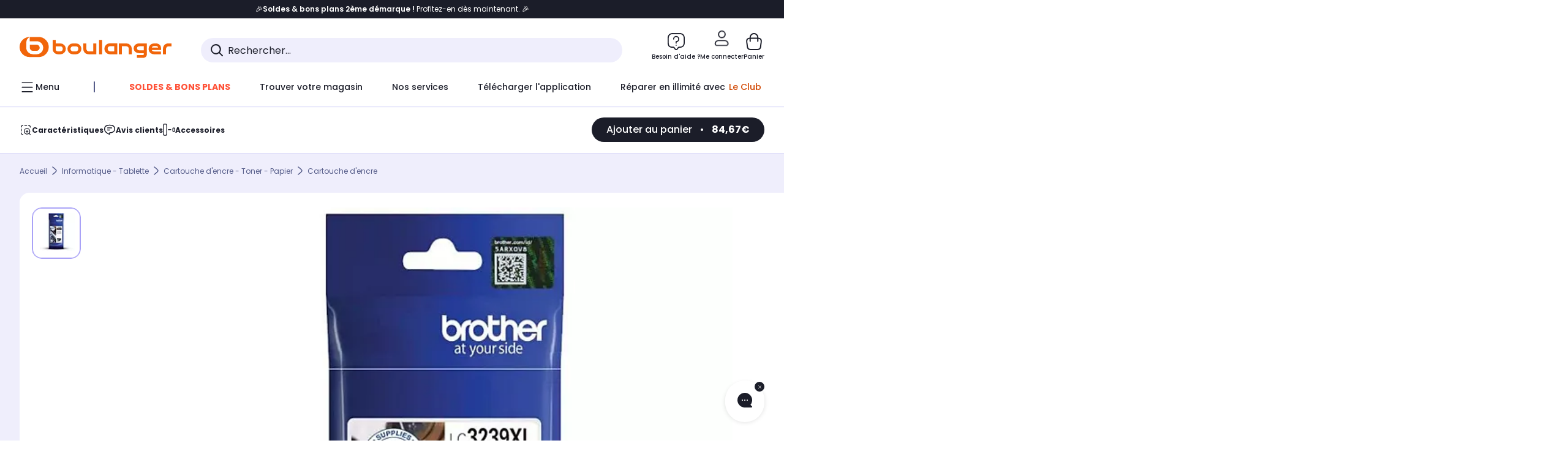

--- FILE ---
content_type: text/html;charset=utf-8
request_url: https://www.boulanger.com/ref/1172242
body_size: 45884
content:
<!DOCTYPE HTML>

<html lang="fr">
	
	
	

	<head>
      <meta charset="UTF-8"/>
      <meta name="mobile-web-app-capable" content="yes"/>

      
            
            <meta name="apple-itunes-app" content="app-id=401920975, app-argument=/ref/1172242"/>
      

      <meta name="google-play-app" content="app-id=fr.boulanger.application"/>

      


      
    
    	<title>Cartouche d&#39;encre BROTHER LC3239XLBK | Boulanger</title>
    
    
        
            <meta name="keywords" content=""/>
        
        
    
        
        
            <meta name="description" content="Cartouche d&#39;encre BROTHER LC3239XLBK au meilleur rapport qualité/prix ! Livraison Offerte* - Retrait 1h en Magasin* - Retrait Drive* - Garantie 2 ans* - SAV 7j/7"/>
        
    
        
        
            <meta name="robots" content="NOODP"/>
        
    
        
            <meta name="expires" content=""/>
        
        
    
        
            <meta name="pragma" content=""/>
        
        
    
    
        
        
            <link rel="publisher" href="https://plus.google.com/112971874383570177726"/>
        
    
        
        
            <link rel="canonical" href="https://www.boulanger.com/ref/1172242"/>
        
    
    
    
	
	
	
	
	

      

      
    
    <meta content="width=device-width, initial-scale=1.0, viewport-fit=cover" name="viewport"/>
    <style>
  :root {
    --vertical-card-height: 330px;
    --horizontal-card-height: 168px;
    --vertical-skeleton-card-height: 308px;
    --horizontal-skeleton-card-height: 168px;
    --title-height: 19px;
    --sustainability-height: 56px;
    --advantage-height: 58px;
    --inner-paddings: 16px;
    --total-vertical-card-height: calc(var(--vertical-card-height) + calc(var(--inner-paddings) * 2));
    --total-horizontal-card-height: calc(var(--horizontal-card-height) + calc(var(--inner-paddings) * 2));
  }

  .product-push__wrapper {
    --additional-height: 24px;
    position: relative;
    width: 100%;
    height: calc(var(--total-vertical-card-height) + var(--additional-height));
  }

  /* Vertical card combinations */
  .product-push__wrapper--with-title {
    --additional-height: var(--title-height);
  }

  .product-push__wrapper--with-sustainability {
    --additional-height: var(--sustainability-height);
  }

  .product-push__wrapper--with-advantage {
    --additional-height: var(--advantage-height);
  }

  .product-push__wrapper--with-title.product-push__wrapper--with-sustainability {
    --additional-height: calc(var(--title-height) + var(--sustainability-height));
  }

  .product-push__wrapper--with-title.product-push__wrapper--with-advantage {
    --additional-height: calc(var(--title-height) + var(--advantage-height));
  }

  .product-push__wrapper--with-sustainability.product-push__wrapper--with-advantage {
    --additional-height: calc(var(--sustainability-height) + var(--advantage-height));
  }

  .product-push__wrapper--with-title.product-push__wrapper--with-sustainability.product-push__wrapper--with-advantage {
    --additional-height: calc(var(--title-height) + var(--sustainability-height) + var(--advantage-height));
  }

  /* Complementary card */
  .product-push__wrapper--complementary {
    height: 387px;
    flex: 1 0 auto;
    margin-bottom: 16px;
  }

  @media (min-width: 736px) {
    .product-push__wrapper--complementary {
      flex-basis: 430px;
      width: 430px;
      margin-bottom: 0;
    }
  }

  /* Horizontal card combinations */
  .product-push__wrapper--horizontal {
    height: var(--total-horizontal-card-height);
  }

  .product-push__wrapper--horizontal.product-push__wrapper--with-title {
    height: calc(var(--total-horizontal-card-height) + var(--title-height));
  }

  .product-push__wrapper--horizontal.product-push__wrapper--with-advantage {
    height: calc(var(--total-horizontal-card-height) + var(--advantage-height));
  }

  .product-push__wrapper--horizontal.product-push__wrapper--with-advantage.product-push__wrapper--with-title {
    height: calc(var(--total-horizontal-card-height) + var(--advantage-height) + var(--title-height));
  }

  /* Skeleton */
  bl-carousel[data-skeleton="true"],
  swiper-container[data-skeleton="true"] {
    opacity: 0;
    transition: opacity 0.3s linear;
  }

  /* Carousel skeleton */
  .carousel-skeleton,
  .carousel-skeleton-recommendation {
    position: absolute;
    left: 0;
    width: 100%;
    overflow: hidden;
    opacity: 1;
    transition: all 0.3s linear;
    background-color: #ffffff;
  }

  .carousel-skeleton-recommendation {
    background-color: #f6f6f6;
    transition: all 3s linear;
  }

  /* Shimmer effect */
  @keyframes shimmer-fade {
    0% {
      opacity: 1;
    }
    50% {
      opacity: 0.3;
    }
    100% {
      opacity: 1;
    }
  }

  .shimmer {
    position: relative;
    background-color: #f6f6f6;
    height: 9px;
    border-radius: 10px;
  }

  .shimmer::after {
    position: absolute;
    border-radius: 10px;
    top: 0;
    right: 0;
    bottom: 0;
    left: 0;
    background-color: #dbdbdb;
    animation: shimmer-fade 2s infinite;
    content: '';
  }

  /* Title skeleton */
  .title-skeleton {
    width: 320px;
    margin-top: 5px;
    margin-bottom: 5px;
  }

  .title-skeleton:nth-child(2) {
    margin-top: 10px;
  }

  /* Card wrapper skeleton */
  .card-wrapper-skeleton {
    display: flex;
    flex-direction: row;
    width: 1300px;
    padding-top: 38px;
    padding-bottom: 16px;
  }

  .card-wrapper-skeleton--horizontal {
    padding-top: 16px;
  }

  .product-push__wrapper--complementary .card-wrapper-skeleton {
    padding-top: 30px;
    padding-bottom: 0;
  }

  /* Card skeleton */
  .card-skeleton {
    display: flex;
    flex-direction: column;
    align-items: center;
    width: 196px;
    min-width: 196px;
    height: var(--vertical-skeleton-card-height);
    border: 2px solid #dbdbdb;
    border-radius: 10px;
    margin-right: 16px;
    padding: 16px 8px;
    background-color: #fff;
  }

  .product-push__wrapper--with-sustainability .card-skeleton {
    height: calc(var(--vertical-skeleton-card-height) + var(--sustainability-height));
  }

  .card-skeleton--horizontal {
    display: block;
    width: 288px;
    min-width: 288px;
    height: var(--horizontal-skeleton-card-height);
    padding: 16px;
  }

  .product-push__wrapper--with-advantage .card-skeleton {
    margin-bottom: var(--advantage-height);
  }

  .product-push__wrapper--complementary .card-skeleton {
    height: 333px;
    margin-right: 38px;
    padding-top: 40px;
  }

  /* Card inner skeleton */
  .card-inner-skeleton {
    display: flex;
    flex-direction: row;
    align-items: flex-start;
    justify-content: center;
    margin-top: 18px;
  }

  /* Card sticker skeleton */
  .card-sticker-skeleton {
    width: 90%;
  }

  .card-skeleton--horizontal .card-sticker-skeleton {
    margin: 0 auto;
  }

  .card-sticker-skeleton div:first-child {
    margin-bottom: 10px;
  }

  .card-skeleton--horizontal .card-sticker-skeleton div:first-child {
    margin-bottom: 8px;
  }

  /* Card image skeleton */
  .card-image-skeleton {
    width: 100px;
    height: 100px;
    margin-top: 8px;
  }

  .card-image-skeleton--sustainability {
    width: 61px;
    height: 48px;
  }

  .card-skeleton--horizontal .card-image-skeleton {
    align-self: center;
    margin-top: 0;
    margin-right: 8px;
    width: 70px;
    height: 70px;
  }

  /* Card right skeleton */
  .card-right-skeleton {
    flex-grow: 1;
    align-self: flex-end;
  }

  /* Card rating skeleton */
  .card-rating-skeleton {
    width: 70px;
    margin-top: 18px;
  }

  .card-skeleton--horizontal .card-rating-skeleton {
    width: 98px;
    margin-top: 21px;
  }

  /* Card label skeleton */
  .card-label-skeleton {
    width: 100%;
    margin-top: 12px;
  }

  .card-skeleton--horizontal .card-label-skeleton {
    margin-top: 0;
  }

  .card-label-skeleton div:first-child {
    margin-bottom: 8px;
  }

  .card-skeleton--horizontal .card-label-skeleton div:last-child {
    width: 70px;
  }

  /* Card bottom skeleton */
  .card-bottom-skeleton {
    display: flex;
    justify-content: space-between;
    align-items: center;
    margin-top: 31px;
  }

  .card-skeleton--horizontal .card-bottom-skeleton {
    margin-top: 10px;
  }

  /* Card price skeleton */
  .card-price-skeleton--1 {
    width: 90px;
    margin-bottom: 8px;
  }

  .card-price-skeleton--2 {
    width: 108px;
  }

  .card-skeleton--horizontal .card-price-skeleton {
    margin-left: 0;
  }

  /* Card button skeleton */
  .card-button-skeleton {
    width: 40px;
    height: 40px;
    border-radius: 50%;
    margin-left: 31px;
  }

  .card-skeleton--horizontal .card-button-skeleton {
    margin-left: 0;
  }

  .card-button-skeleton.shimmer::after {
    border-radius: 50%;
  }

  .carousel-skeleton-empty-container {
    width: 100%;
    overflow: hidden;
    opacity: 1;
    transition: all 3s linear;
    background-color: #ffffff;
  }

  .billboard-image-skeleton {
    width: 100%;
    height: 260px;
    border-radius: 10px;
    margin-bottom: 15px;
  }

.trends__panel {
  position: relative;
}

.trends__panel[data-skeleton="true"] .trends__list,
.trends__panel[data-skeleton="true"] .trends__list {
  opacity: 0;
  transition: opacity .3s linear;
}

.trends-skeleton {
  position: absolute;
  inset: 0;
  overflow: hidden;
  opacity: 1;
  transition: opacity .3s linear;
  pointer-events: none;
}

.trends-skeleton__list {
  display: flex;
  gap: 24px;
  padding: 0 0 16px 0;
}

.trends-skeleton__card {
  width: 269px;
  min-width: 269px;
  border: 2px solid #dbdbdb;
  border-radius: 24px;
  padding: 25px;
  display: flex;
  flex-direction: column;
  align-items: stretch;
  background: #fff;
}

.trends-skeleton__media {
  height: 130px;
  width: 130px;
  align-self: center;
  border-radius: 8px;
  margin-bottom: 8px;
}

.trends-skeleton__brand   { height: 17px; width: 40%; margin-top: 12px }
.trends-skeleton__label-1 { height: 12px; width: 95%; margin: 6px 0 0; }
.trends-skeleton__label-2 { height: 12px; width: 75%; margin: 8px 0 0; }

.trends-skeleton__rating  { height: 12px; width: 110px; margin: 12px 0 0; }

.trends-skeleton__strike  { display:flex; align-items:center; gap:8px; margin: 10px 0 0; }
.trends-skeleton__strike > .chip  { height: 12px; width: 34px; }
.trends-skeleton__strike > .old   { height: 12px; width: 70px; }
.trends-skeleton__strike > .badge { height: 18px; width: 38px; border-radius: 6px; }

.trends-skeleton__price   { height: 18px; width: 60%; margin: 12px 0 12px; border-radius: 6px; }

.trends-skeleton .shimmer { border-radius: 8px; }
.trends-skeleton__price.shimmer::after { border-radius: 6px; }
.trends__panel[data-skeleton="false"] .trends-skeleton {
  opacity: 0;
  visibility: hidden;
}
</style>

    <style>
    .product-delivery {
        min-height: 100px;
    }

    .product-delivery.is-giftCard-productPage {
        min-height: 56px;
    }
</style>

    
    
    
<link rel="stylesheet" href="/etc.clientlibs/boulanger-site/clientlibs/wpk.app/blg.product.7a602a1eec01b0d46b99.css" type="text/css">


    
    
    
    <script>
        var G_CONFIG = {"clientMarketplaceEvaluationsLimit":5,"loyaltySimulationsProductPageEnabled":false,"loyaltySimulationsListPageEnabled":false,"facilypayX3Codes":["W3178"],"createProductAlertEnabled":true,"clientBffAuxiliaryApiKey":"c215a4e2-1360-4739-95a4-e2136077390b","giftCardMerchandiseGroup":"09101025","accountMicroFrontendEnabled":false,"flagshipApiKey":"HveKnxASaASqgVcFGBnVwhRGvyCwZerhSpNavUac","facilypayCode":"82","clientLoyaltySimulationApiHostname":"/api/customer/loyalty-simulation-v2","clientBffAnalyticsHostname":"/api/exchange/web/bcomtec/bff-frontomc-analytics-v1","clientBffAnalyticsApiKey":"c215a4e2-1360-4739-95a4-e2136077390b","facilypayX10Codes":["BL10P","BL10G"],"createAlertRecommendationsWidgetId":"67dc268c553ed32c00f8ef94","loyaltySimulationSiteId":"F999","clientLoyaltySimulationPublicApiKey":"4ea1783b-e4cf-49b3-a178-3be4cf89b3a6","purseX10Codes":["P10XL"],"facilypayX4Codes":["W4177"],"purseCode":"P1","clientBffAuxiliaryHostname":"/api/exchange/web/bcomtec/bff-frontomc-analytics-v1","purseX20Codes":["P20XL"],"flagshipEnvId":"cvpmc789ha0002ae1pi0","comparatorRecommendationsWidgetId":"68e686e34b32adeeb0281758","androidAppID":"fr.boulanger.application","iosappID":"401920975","facilypayX12Codes":["BL12P","BL12G"],"eligibleServiceInstallation":"000000000001231037","availablePaymentMethods":["PO","VO","80","72","62","82","86a","86b","50a","50b","83","91","P1"],"clientEarlyBirdshApiKey":"c934fc1d-b070-4b9f-a34d-03f0110dc55a","kaminoMastheadProductListEnabled":true,"clientDematDeliveryModesEnabled":["EPM"],"clientBccCallForDeliveryPlanningEnabled":true,"ecoResponsibilityDeliveriesC":["CHR","SDE","EXP"],"ecoResponsibilityDeliveriesA":["EPM","REM","DRV"],"ecoResponsibilityDeliveriesB":["CLR","MDR","CHP","CLS","SDS","STD","EPP"],"clientStoreDeliveryModesEnabled":["REM","DRV"],"kaminoSwordNativeTopProductListEnabled":true,"clientEarlyBirdsApiHostname":"/api/outbound/earlybird/offer/merch/recommandations-v1","chatboxHashVersion":"a7518c84d7010d9b1922","clientEstimationApiKey":"6ff2f147-db28-4c56-9a7e-0b8a1ad93853","comparatorEnabled":true,"productComparatorEnabled":false,"cartDisablingStartDate":"","cartDisablingEndDate":"","priceReferenceEnabled":true,"productsVSREnabled":true,"lfcsupportsEnabled":false,"rankingPersoEnabled":false,"infinityResiliationEnabled":true,"highlighterEnabled":true,"enabledEquipmentRecovery":true,"sustainabilityIndexEnabled":true,"kaminoProductPageEnabled":true,"clientEstimationApiHostname":"/api/commerce/estimation-v1","clubIdSubscription":"000000000001185162","clubPlusIdSubscription":"000000000001185163","clubPlusIdRenewal":"000000000001185164","merchantIdBoulanger":"0000","clientGoogleMapKey":"AIzaSyChgo9VRsFLciZye3M6eHTy8SpMF0G05po","clientGoogleMapApiHostname":"https://maps.googleapis.com/maps/api/js?v=3.18","clientGeographyApiCitiesSearchEndpoint":"/cities/search","clientGeographyApiHostname":"/api/referential/geography-v3","clientInvoiceApiHostname":"","clubPaidOfferPrice":10,"merchantIdBoulanger2ndLife":"2334","clientClubPublicApiKey":"9979febd-888e-4a58-8650-db51d21c7b0f","clubPaidOfferPriceNextYear":"14,99","clubBirthdayGain":6,"clubPercentGainFreeOffer":1.0,"clubPercentGainPaidOffer":2.0,"clientClubApiHostname":"/api/customer/loyalty-v2","clientGeographyApiKey":"a329be3a-d13c-4ffb-954c-c07e7d910c7a","clientGeographyApiCountriesListEndpoint":"/countries","typoSRIToken":"sha384-M3CDhzReLA1/n+3S8BTkuSyh+eYjPZV6VuKFqhRu8VUXXp4qlFID74ccZ6e1HK/E","accountHomeRecommendationsWidgetId":"63e50fb72fdb894087550f12","accountBestSellersRecommendationsWidgetId":"681a05eec128aa3eca1e22d9","accountNewProductRecommendationsWidgetId":"681a06a6dae75877d55ca022","accountLastProductsSeenRecommendationsWidgetId":"681a082e17abbf6406c228f1","accountCurrentOffersWidgetId":"682deaac2ddbb71c1d81e69a","enablePushProductEarlyBirds":true,"enableProductCollections":true,"emptyCartRecommendationsWidgetId":"6177f66599b6dfd0a69d132a","popinRecommendationsWidgetIds":"{\"45\":\"6153386bc2cd4fae361e4faa\",\"48300\":\"61541015b70964288f67123b\",\"51720\":\"61541117bf5adcc7524a5e60\",\"48305\":\"615411dcd18b8ad73784b2fa\",\"52045\":\"61541260bf5adcc7524a5ef3\",\"20\":\"615412e9c2cd4fae361e5126\",\"5\":\"61541373b70964288f6712a9\",\"52140\":\"6154214bb4de596bdd34db08\",\"25\":\"6154220cbf5adcc7524a6ac0\",\"default\":\"615422b2c2cd4fae361e56c9\"}","maxDisplayedBundles":2,"clientVisibleFacets":5,"acceptedStickersCodes":["JU","OF","OB","FI","PR"],"eligibleSegmentsPopinServices":["07709510","04109536"],"acceptedCategoriesIdsEligibleServicesPopin":"{\"fridge\": \"4455\",\"freezer\":\"9930\",\"washingMachine\":\"46360\",\"tumbleDryer\": \"44130\", \"dishwasher\":\"4505\",\"tv\":\"19930\", \"barbecue\": \"54365\", \"plancha\": \"51575\", \"videoProjector\": \"7855\"}","clientPaymentSimulationApiWebHostname":"https://api.boulanger.com/commerce/payment/simulation-v1","clientOrchestrationApiHostname":"/api/sales/enrichedsales-v2/graphql","clientPaymentPrivateApiWebHostname":"https://api.boulanger.com/commerce/payment-v4","clientPaymentSimulationPrivateApiWebHostname":"https://api.boulanger.com/commerce/payment/simulation-v1","clientPaymentSimulationPrivateApiKey":"e1804d75-66bd-4d38-bd6b-9feee3d975cc","maxPriceForInstalment":3000.0,"minPriceForPaypal4Instalments":30.0,"maxPriceForPaypal4Instalments":2000.0,"donationEnabled":true,"infinityManagementHomeLink":"https://www.assurancesboulanger.com/smbk-customer/boulanger/login","clientOneyApiHostname":"/partenaire/oney/simulation","clientOneyMerchantGuid":"f64d15bf525246b08490e24d268c1db1","observabilityServerUrl":"https://www.boulanger.com/rum","observabilityServiceVersion":"Copenhague","observabilityEnvironment":"prod","observabilityDisableInstrumentations":["'page-load'","'history'"," 'eventtarget'"," 'click'"],"infinityModifyHomeLink":"https://www.boulanger.com/account/boulanger-infinity/subscribe","infinityResiliationPhoneLink":"https://declaration.assurancesboulanger.com/smbk-customer/boulanger/login","infinitySubscriptionActive":true,"insurancePartnersExchangeAPIHostname":"https://www.boulanger.com/api/insurance/partners/exchange-v1","infinityManagementPhoneLink":"https://www.assurancesboulanger.com/smbk-customer/boulanger/login","clientPickupPointKey":"8d057449-2c6d-4e9b-a669-fc2d3eb74b8b","marketplaceCGVLink":"/evenement/cgv#conditions-generales-vente-partenaires","digitalContentCGVLink":"","boulangerCGVLink":"/evenement/cgv","infinityContractActive":true,"clientInfinityAPIHostname":"https://www.boulanger.com/api/insurance/partners/exchange-v1","infinityResiliationHomeLink":"https://www.assurancesboulanger.com/smbk-customer/boulanger/login","minPriceForInstalment":100.0,"clientPaymentApiWebHostname":"https://api.boulanger.com/commerce/payment-v4","clientPaymentApiKey":"c09dd53b-21d1-4f7f-b616-88e03c9e15c0","clientPaymentPrivateApiKey":"c09dd53b-21d1-4f7f-b616-88e03c9e15c0","paypalClientId":"Ae19qymJoQq2tYWltENeQ1eMuk-vXJSA4w1Qg69fCysdvYDYFegaTb107mMXA0chwXtwLYODCumOKskD","clientPaymentSimulationApiKey":"9418ee49-e1df-4cdc-808a-52bd278577d4","clientContextualizationPlatformRange":3,"clientScene7ApiHostname":"https://boulanger.scene7.com/is/image/Boulanger","clientSiteApiSearchEndpoint":"/sites/search","clientSiteApiGetSiteEndpoint":"/sites","clientProductReviewApiHostname":"/api/customer/social/review-v1","productReviewActive":true,"clientProductReviewApiKey":"731924bd-33ef-4afa-aa32-f0b9721a7ed2","seoLimitNumberReviews":10,"clientPromiseApiHostname":"/api/commerce/promise-v2","clientAddToCartWithPromiseDRVEnabled":true,"clientReach5ApiHostname":"login.boulanger.com","clientReach5ClientId":"QmofH7P73vSvG7H1lJqo","clientPromiseApiKey":"3290f727-e030-47c3-ac6f-15a5d46b856e","clientContextualizationRange":10,"clientLocalStockEnabled":true,"clientAddToCartWithPromiseREMEnabled":true,"clientContextualizationSearchRange":10,"clientWoosmapApiHostname":"https://api.woosmap.com/geolocation/position","clientWoosmapApiKey":"woos-f23f9f47-22a5-3383-b5ed-d3338c04873f","clientSuggestApiEndpoint":"/suggest","clientSuggestApiHostname":"/api/offer","clientSuggestApiKey":"ab5ef35e-66e7-4e63-b4d4-bdee59402ba5","clientMarketplacePublicApiKey":"018771fe-43bd-487a-af9f-050d0d0432d6","enableCheckGiftCardsBalance":true,"featureFlipping":{"loyaltySimulationsProductPageEnabled":false,"loyaltySimulationsListPageEnabled":false,"forceVersionB":true,"createProductAlertEnabled":true,"serverSideProductTrackingEnabled":false,"accountMicroFrontendEnabled":false,"deliveryDateHomeChosenEnabled":true,"loyaltySimulationsCartEnabled":true,"deliveryDateChosenEnabled":false,"kaminoMastheadProductListEnabled":true,"buyBackEnabled":true,"kaminoSwordNativeTopProductListEnabled":true,"promiseOnListPage":true,"promiseOnProductPage":true,"abtastyActivated":false,"comparatorEnabled":true,"productComparatorEnabled":false,"clubAdhesionActivated":true,"clubConsultationActivated":true,"clubResiliationActivated":true,"enabledSafe":true,"clubDeliveryActivated":true,"clubRenewalActivated":true,"clubRenewalCardActivated":true,"cartDisablingStartDate":"","cartDisablingEndDate":"","priceReferenceEnabled":true,"productsVSREnabled":true,"lfcsupportsEnabled":false,"complementaryProductsEnabled":true,"rankingPersoEnabled":false,"upsellInfinityEnabled":true,"infinityResiliationEnabled":true,"karapassInfinityEnabled":true,"enabledBuybackPopinWebview":false,"loyaltyOnProductPageEnabled":true,"loyaltyInPromiseEnabled":true,"paymentErrorsContextualized":true,"groupedDeliveryEnabled":true,"highlighterEnabled":true,"mkpAssessmentsEnabled":true,"ordersLightEnabled":false,"webviewTabBarEnabled":true,"analyticsDebugEnabled":false,"enabledEligibleServicesPopin":true,"enabledEquipmentRecovery":true,"enabledServerSide":true,"gtmcontainerActivated":true,"sustainabilityIndexEnabled":true,"kaminoProductPageEnabled":true,"webviewSmartBannerEnabled":true,"socialProviderEnabled":["bconnect","google","paypal"],"redesignPictoInProductPage":true,"returnAndCancelOrderEnabled":true,"chatbotAIEnabled":true,"appleCareEnabled":true,"enabledRUM":false,"didomiEnabled":true},"enabledServicesPopin":true,"paypalInContextEnabledApps":false,"paypalInContextEnabledWeb":false,"suggestActived":true,"websiteIdForIAdvize":7670,"availableProductServicesCategories":["GARANTIE","ASSURANCE","INSTALLATION","ESSENTIEL","CONFORT","SOLO","FAMILLE"],"cryptoExternalId":"/api/customer/customer/repository-v1","clientTrackingEnvrWork":"production","availableProductInstallationsCategories":["B_DOM","LFC","INSTALLATION"],"clientCartApiWebKey":"3f821ef6-d364-4471-b6b3-900aa53857fa","clientMarketplacePublicApiHostname":"/api/exchange/internalmarketplace-v2","clientAdyenSecureFieldsKey":"live_TQZ24GJ6MJETRMKDCG3B2EBBUIMHH542","clientAdyenEnvironment":"live","warrantyEnable":true,"clientCartApiWebHostname":"https://api.boulanger.com/commerce/web/cart-v2","analyticsSiteIdDesktop":"622743","analyticsSiteIdMobile":"622763","analyticsSiteIdWebview":"631670","analyticsAppsflyerApikey":"7b005c86-2cc0-4d6c-aed8-da2b0b4d40b8","bannerAppsflyerApikey":"a425225d-b245-4956-b0da-6a04417c9c76","clientCartApiWebViewKey":"c4be2462-fb95-45ba-af5b-5798921c9ed1","promoCodeEnable":true,"clientBffHostname":"/api/exchange/web/bcomtec/bff-frontomc-v1","clientBffApiKey":"43f208ae-e096-4b0a-83e8-945fb8c97876","cookieMfaValidity":"60","redirectUriMfa":"https://www.boulanger.com/account/auth/mfa","observabilityTransactionSampleRate":"0.05","merchantName":"Boulanger","observabilityLogLevel":"error","merchantId":"000000000208604","newsLetterPublicApiUrl":"/api/customer/subscribe-v2/newslettersSubscription/optin","unsubscribePublicApiUrl":"/api/customer/subscribe-v2/newslettersSubscription/optout","newsLetterApiKey":"31403883-d702-4e3c-97a2-ea5f717cb616","walletEnabled":true,"facilyPayMock":false,"clientSuggestDelay":"650","clientSuggestMinLetters":"3","clientSiteApiHostname":"/api/referential/site-v4","clientSiteApiKey":"4a23d6b4-8bc3-49f3-b098-78c18901ebf0","orderConfirmationRecommendationsWidgetId":"63e50f500bc13a035f39f2dc","clientMerchApiKey":"4fc55fe4-ec2b-4d53-8c72-4ecd22e1d34a","clientMerchApiHostname":"/api/offer/merch-v3","cartRecommendationsWidgetId":"6154234cb70964288f671d6e","accountForYouRecommendationsWidgetId":"681a0745c128aa3eca1e23b8","deliveryTimeSlotsEnabledTypeS":["8h-13h","12h-18h","8h-18h"],"clientPickupPointDeliveryModesEnabled":["MDR","CLR","CHP"],"deliveryTimeSlotsEnabledTypeD":["19h-22h"],"ecoResponsibilityEnabled":true,"clientHomeDeliveryModesEnabled":["LVB","CLS","CHR","GEE","GEL","EXP","STD","SDS","SDE","EPP"],"ecoResponsibilityDeliveriesD":["LVB","GEL","GEE","COU","CRV"],"differenceHoursForSlotDay":7,"deliveryTimeSlotsEnabledTypeR":["7h-9h","12h-14h","17h-19h","18h-20h","19h-21h","20h-22h"]};
    </script>
    <link rel="preconnect" href="https://boulanger.scene7.com"/>

    
    
<script type="text/javascript" src="/etc.clientlibs/boulanger-site/clientlibs/wpk.app/blg.product.7a602a1eec01b0d46b99.js" async fetchpriority="high"></script>


    
    
        <script type="text/javascript">(function () { function i(e) { if (!window.frames[e]) { if (document.body && document.body.firstChild) { var t = document.body; var n = document.createElement("iframe"); n.style.display = "none"; n.name = e; n.title = e; t.insertBefore(n, t.firstChild) } else { setTimeout(function () { i(e) }, 5) } } } function e(n, o, r, f, s) { function e(e, t, n, i) { if (typeof n !== "function") { return } if (!window[o]) { window[o] = [] } var a = false; if (s) { a = s(e, i, n) } if (!a) { window[o].push({ command: e, version: t, callback: n, parameter: i }) } } e.stub = true; e.stubVersion = 2; function t(i) { if (!window[n] || window[n].stub !== true) { return } if (!i.data) { return } var a = typeof i.data === "string"; var e; try { e = a ? JSON.parse(i.data) : i.data } catch (t) { return } if (e[r]) { var o = e[r]; window[n](o.command, o.version, function (e, t) { var n = {}; n[f] = { returnValue: e, success: t, callId: o.callId }; if (i.source) { i.source.postMessage(a ? JSON.stringify(n) : n, "*") } }, o.parameter) } } if (typeof window[n] !== "function") { window[n] = e; if (window.addEventListener) { window.addEventListener("message", t, false) } else { window.attachEvent("onmessage", t) } } } e("__tcfapi", "__tcfapiBuffer", "__tcfapiCall", "__tcfapiReturn"); i("__tcfapiLocator") })();</script>
        <script type="text/javascript">(function () { (function (e, r) { var t = document.createElement("link"); t.rel = "preconnect"; t.as = "script"; var n = document.createElement("link"); n.rel = "dns-prefetch"; n.as = "script"; var i = document.createElement("script"); i.id = "spcloader"; i.type = "text/javascript"; i["async"] = true; i.charset = "utf-8"; var o = "https://sdk.privacy-center.org/" + e + "/loader.js?target_type=notice&target=" + r; if (window.didomiConfig && window.didomiConfig.user) { var a = window.didomiConfig.user; var c = a.country; var d = a.region; if (c) { o = o + "&country=" + c; if (d) { o = o + "&region=" + d } } } t.href = "https://sdk.privacy-center.org/"; n.href = "https://sdk.privacy-center.org/"; i.src = o; var s = document.getElementsByTagName("script")[0]; s.parentNode.insertBefore(t, s); s.parentNode.insertBefore(n, s); s.parentNode.insertBefore(i, s) })("eb6c660c-39e2-4a96-bb1d-1821e176a1c2", "c3R2DZeT") })();</script>
         <script type="text/javascript">
            window.didomiOnReady = window.didomiOnReady || [];
            window.didomiOnReady.push(function (Didomi) {
                Didomi.on('consent.changed', function () {
                    const vendors = Didomi.getCurrentUserStatus().vendors;

                    const consentedVendorIds = Object.values(vendors).filter(vendor => vendor.enabled).map(vendor => vendor.id).join(',');

                    function createCookie(name, value, months) {
                        const date = new Date();
                        date.setMonth(date.getMonth() + months);
                        const expires = "expires=" + date.toUTCString();
                        document.cookie = name + "=" + value + "; " + expires + "; path=/";
                    }

                    createCookie('didomiVendorsConsent', consentedVendorIds, 6);
                });
            });
        </script>
    
    <link rel="preconnect" href="https://consent.valiuz.com"/>
    <link rel="preconnect" href="https://www.googletagmanager.com"/>

    
        

        

        
            <script type="text/javascript">
                var tc_vars = new Array();
                tc_vars["env_work"] = "production";
                tc_vars["env_channel"] = "d";
                tc_vars["env_plateforme"] = "omnicommerce";
                tc_vars["user_login_state"] = "false";
            </script>
        
        
            
    <script>
        tc_vars["type_page"] = "fiche_produit";
        tc_vars["product_offer_id"] = "aab4c7f0-6b36-445f-9177-319cd854df39";
        tc_vars["product_sap"] = "000000000001172242";
        tc_vars["product_CID_affilie"] = "accessoiresconso";
        tc_vars["product_pim"] = "000000000001172242";
        tc_vars["product_ean"] = "4977766787864";
        tc_vars["product_ecopart"] = "0.42";
        tc_vars["product_copieprivee"] = "";
        tc_vars["product_trademark"] = "brother";
        tc_vars["product_isbundle"] = "false";
        tc_vars["product_condition"] = "neuf";
        tc_vars["product_grade"] = "neuf";
        tc_vars["product_type"] = "marketplace";
        tc_vars["product_seller"] = "electro_network";
        tc_vars["product_availability"] = "true";
        tc_vars["product_major_seller"] = "";
        tc_vars["product_all_sellers"] = "";
        tc_vars["product_name"] = "cartouche_d_encre_brother_lc3239xlbk";
        tc_vars["product_unitprice_ati"] = "84.67";
        tc_vars["product_unitprice_tf"] = "";
        tc_vars["product_discount_ati"] = "";
        tc_vars["product_discount_value"] = "0";
        tc_vars["product_color"] = "Hazel";
        tc_vars["product_nature"] = "101003";
        tc_vars["product_brand"] = "BROTHER";

        tc_vars["product_avis"] = "";
        tc_vars["product_nbr_avis"] = "0";
        tc_vars["product_rating_number"] = "";

        tc_vars["product_category3"] = "cartouche_d_encre";
        tc_vars["product_category2"] = "cartouche_d_encre_\u002D_toner_\u002D_papier";
        tc_vars["product_category1"] = "informatique_\u002D_tablette";
        tc_vars["page_cat3"] = "cartouche_d_encre";
        tc_vars["page_cat2"] = "cartouche_d_encre_\u002D_toner_\u002D_papier";
        tc_vars["page_cat1"] = "informatique_\u002D_tablette";
        tc_vars["product_shopping_tool"] = "";
        tc_vars["product_images"] = "1";
        tc_vars["page_name"] = "fiche_produit-" + tc_vars["product_name"];
        tc_vars["page_collection"] = "false"

        tc_vars["product_flap"] = "";
        tc_vars["product_stickers_quantite"] = "0";
    </script>
    

        

        

        

        

        

        

        

        

        

        

        

        

        

        
        

        

        

        

        
    

    
        <script>
            window.dataLayer = window.dataLayer || [];
            if (window.G_CONFIG.featureFlipping.didomiEnabled) {
                window.didomiOnReady = window.didomiOnReady || [];
                window.didomiOnReady.push(function () {
                    (function (w, d, s, l, i) { w[l] = w[l] || []; w[l].push({ 'gtm.start': new Date().getTime(), event: 'gtm.js' }); var f = d.getElementsByTagName(s)[0], j = d.createElement(s), dl = l != 'dataLayer' ? '&l=' + l : ''; j.async = true; j.src = 'https://www.googletagmanager.com/gtm.js?id=' + i + dl; f.parentNode.insertBefore(j, f); })(window, document, 'script', 'dataLayer', 'GTM-TL47W7SP');
                });
            } else {
                (function (w, d, s, l, i) { w[l] = w[l] || []; w[l].push({ 'gtm.start': new Date().getTime(), event: 'gtm.js' }); var f = d.getElementsByTagName(s)[0], j = d.createElement(s), dl = l != 'dataLayer' ? '&l=' + l : ''; j.async = true; j.src = 'https://www.googletagmanager.com/gtm.js?id=' + i + dl; f.parentNode.insertBefore(j, f); })(window, document, 'script', 'dataLayer', 'GTM-TL47W7SP');
            }
        </script>
    

    <script type="text/javascript" src="/content/dam/partner_an660016958.js" async></script>
     
    <script async type="text/javascript">
        window.didomiOnReady = window.didomiOnReady || [];
        window.didomiOnReady.push(function (didomi) {
            function getPcID() {
                const cName = "_pcid="
                const cookies = document.cookie.split(';')

                for (let i = 0; i < cookies.length; i++) {
                    let c = cookies[i].trim()
                    if (c.indexOf(cName) === 0) {
                        try {
                            const pcidValue = JSON.parse(decodeURIComponent(c.substring(cName.length, c.length)))?.browserId;
                            return pcidValue;
                        } catch (error) {
                            console.error("[Flagship] Erreur parsing PCID:", error);
                            return null;
                        }
                    }
                }
                return null
            }

            function waitForPianoCookie() {
                const maxAttempts = 10;
                const delay = 500;
                let attempts = 0;

                return new Promise((resolve) => {
                    function checkCookie() {
                        const pcid = getPcID();

                        if (pcid) {
                            resolve(pcid);
                            return;
                        }

                        if (attempts >= maxAttempts) {
                            console.warn("[Flagship] Cookie Piano non disponible après", maxAttempts, "tentatives - utilisation d'un ID temporaire");
                            const tempId = 'temp_' + Math.random().toString(36).substring(2, 15);
                            resolve(tempId);
                            return;
                        }

                        attempts++;
                        setTimeout(checkCookie, delay);
                    }

                    checkCookie();
                });
            }

            function loadFlagship() {
                const fsScript = document.createElement('script');
                fsScript.src = "https://cdn.jsdelivr.net/npm/@flagship.io/js-sdk/dist/index.browser.umd.js";
                fsScript.async = true;

                fsScript.onload = async function() {
                    await initFlagship();
                };

                fsScript.onerror = function() {
                    console.error("[Flagship] Impossible de charger le SDK");
                };

                document.head.appendChild(fsScript);
            }

            async function initFlagship() {
                const envId = window.G_CONFIG.flagshipEnvId;
                const apiKey = window.G_CONFIG.flagshipApiKey;

                try {
                    await Flagship.start(envId, apiKey, {
                        decisionMode: "BUCKETING",
                        fetchNow: true,
                        pollingInterval: 60,
                        disableCache: true
                    });

                    initVisitor();
                } catch (error) {
                    console.error("[Flagship] Erreur lors de l'initialisation:", error);
                }
            }


            async function initVisitor() {
                const visitorId = await waitForPianoCookie();
                const hasConsented = didomi.getCurrentUserStatus().vendors['ab-tasty']?.enabled || false;

                const visitorContext = {
                    page: window.location.pathname
                };

                try {
                    const visitor = Flagship.newVisitor({
                        visitorId: visitorId,
                        context: visitorContext,
                        hasConsented
                    });

                    visitor.fetchFlags().then(function() {
                        window.fsVisitor = visitor;

                        /** Zone to init A/B test */
                        setTimeout(function() {
                            initAlgoliaAbTest();
                        }, 1000);

                        Didomi.on('consent.changed', function () {
                            const fsVisitor = window.fsVisitor;
                            if (!fsVisitor) {
                                console.warn("[Flagship] Visitor non disponible lors du changement de consentement");
                                return;
                            }

                            const previousConsent = fsVisitor.hasConsented;
                            const newConsented = didomi.getCurrentUserStatus().vendors['ab-tasty']?.enabled;

                            fsVisitor.setConsent(newConsented);

                            if (!previousConsent && newConsented) {
                                window.location.reload();
                            }
                        });
                    }).catch(function(error) {
                        console.error("[Flagship] Erreur lors de fetchFlags:", error);
                    });
                } catch (error) {
                    console.error("[Flagship] Erreur lors de la création du visitor:", error);
                }
            }

            /**
             * Send Piano analytics event for Flagship A/B test
             */
            function sendPianoEvent({ flag, key, forced, value }) {
                const metadata = flag.metadata || {}
                const campaignId = metadata.campaignId || 'unknown'
                const variationId = metadata.variationId || 'unknown'
                const campaignName = metadata.campaignName || key
                const trafficAllocation =
                    metadata.allocationPercentage || metadata.campaignAllocationPercentage || 100

                const mvCreation = forced
                    ? '[' + variationId + '] ' + (value ? 'Variation' : 'Original')
                    : '[' + variationId + '] ' + (metadata.variationName || 'Original')

                const mvVariation = forced
                    ? value
                        ? 'enabled'
                        : 'disabled'
                    : variationId !== 'unknown' && metadata.variationName !== 'Original'
                    ? 'enabled'
                    : 'disabled'

                const mvTestData = {
                    mv_test: '[' + campaignId + '] ' + campaignName,
                    mv_creation: mvCreation,
                    mv_variation: mvVariation,
                    mv_wave: trafficAllocation,
                    mv_campaign_id: campaignId,
                    mv_variation_id: variationId
                }

                setTimeout(() => {
                    if (window.pa && typeof window.pa.sendEvent === 'function') {
                        window.pa.sendEvent('mv_test.display', mvTestData)
                    } else {
                        console.warn('[Flagship] Piano not available to send event:', key)
                    }
                }, 300)
            }

            /**
             * Initialize Algolia A/B test by reading Flagship flag and managing cookie
             */
            async function initAlgoliaAbTest() {
                try {
                    const flagKey = 'fs_enable_algolia';
                    const cookieName = 'Couloir';
                    const cookieValue = '2';

                    // Check if flag is forced via URL
                    const urlParams = new URLSearchParams(window.location.search);
                    const forcedValue = urlParams.get(flagKey);

                    if (!window.fsVisitor) {
                        console.warn('[Flagship] Visitor not available for Algolia test');
                        return;
                    }

                    const flag = window.fsVisitor.getFlag(flagKey);

                    if (!flag.exists()) {
                        console.warn('[Flagship] Algolia flag not found');
                        return;
                    }

                    let isEnabled = flag.getValue();

                    // Override value if present in URL
                    if (forcedValue !== null) {
                        isEnabled = forcedValue === 'true';
                    }

                    // Manage cookie only if user has consented
                    if (window.fsVisitor.hasConsented) {
                        if (isEnabled) {
                            // Set cookie with 1 year expiration
                            const expirationDate = new Date();
                            expirationDate.setFullYear(expirationDate.getFullYear() + 1);
                            document.cookie = cookieName + '=' + cookieValue + '; path=/; expires=' + expirationDate.toUTCString();
                        } else {
                            // Delete cookie
                            document.cookie = cookieName + '=; path=/; expires=Thu, 01 Jan 1970 00:00:00 GMT';
                        }

                        // Send Piano event
                        sendPianoEvent({ flag: flag, key: flagKey, forced: forcedValue !== null, value: isEnabled });
                    } else {
                        // Without consent, delete cookie if it exists
                        document.cookie = cookieName + '=; path=/; expires=Thu, 01 Jan 1970 00:00:00 GMT';
                        console.warn('[Flagship] No cookie or Piano event for Algolia - user has not consented');
                    }
                } catch (error) {
                    console.error('[Flagship] Error initializing Algolia A/B test:', error);
                }
            }

            loadFlagship();

        })
    </script>


    

    

    
        
    <meta property="og:type" content="product"/>
    <meta property="og:title" content="Cartouche d&#39;encre BROTHER LC3239XLBK | Boulanger"/>
    <meta property="og:description" content="Cartouche d&#39;encre BROTHER LC3239XLBK au meilleur rapport qualité/prix ! Livraison Offerte* - Retrait 1h en Magasin* - Retrait Drive* - Garantie 2 ans* - SAV 7j/7"/>
    <meta property="og:url" content="https://www.boulanger.com/ref/1172242"/>
    <meta property="og:image" content="https://boulanger.scene7.com/is/image/Boulanger/4977766787864_h_f_l_0"/>
    <meta property="og:site_name" content="www.boulanger.com"/>
    <meta property="og:locale" content="fr-FR"/>

    

    

    

    

    <style>
    /* 
    -----------------------------------------------------------------------------
    This file contains all typography style
    -----------------------------------------------------------------------------
    */

    /***********/
    /* POPPINS */
    /***********/

    /* fallback font */
    @font-face {
        font-family: "Poppins-fallback";
        ascent-override: 105%;
        descent-override: 35%;
        line-gap-override: 10%;
        size-adjust: 112.50%;
        src: local("Arial");
    }

    /* latin-ext */
    @font-face {
        font-family: Poppins;
        font-style: normal;
        font-weight: 400;
        font-display: swap;
        src: url("https://fonts.gstatic.com/s/poppins/v21/pxiEyp8kv8JHgFVrJJnecmNE.woff2") format("woff2");
        unicode-range: U+0100-02AF, U+0304, U+0308, U+0329, U+1E00-1E9F, U+1EF2-1EFF, U+2020, U+20A0-20AB, U+20AD-20C0, U+2113, U+2C60-2C7F, U+A720-A7FF;
    }

    /* latin */
    @font-face {
        font-family: Poppins;
        font-style: normal;
        font-weight: 400;
        font-display: swap;
        src: url("https://fonts.gstatic.com/s/poppins/v21/pxiEyp8kv8JHgFVrJJfecg.woff2") format("woff2");
        unicode-range: U+0000-00FF, U+0131, U+0152-0153, U+02BB-02BC, U+02C6, U+02DA, U+02DC, U+0304, U+0308, U+0329, U+2000-206F, U+2074, U+20AC, U+2122, U+2191, U+2193, U+2212, U+2215, U+FEFF, U+FFFD;
    }

    /* latin-ext */
    @font-face {
        font-family: Poppins;
        font-style: normal;
        font-weight: 500;
        font-display: swap;
        src: url("https://fonts.gstatic.com/s/poppins/v21/pxiByp8kv8JHgFVrLGT9Z1JlFc-K.woff2") format("woff2");
        unicode-range: U+0100-02AF, U+0304, U+0308, U+0329, U+1E00-1E9F, U+1EF2-1EFF, U+2020, U+20A0-20AB, U+20AD-20C0, U+2113, U+2C60-2C7F, U+A720-A7FF;
    }

    /* latin */
    @font-face {
        font-family: Poppins;
        font-style: normal;
        font-weight: 500;
        font-display: swap;
        src: url("https://fonts.gstatic.com/s/poppins/v21/pxiByp8kv8JHgFVrLGT9Z1xlFQ.woff2") format("woff2");
        unicode-range: U+0000-00FF, U+0131, U+0152-0153, U+02BB-02BC, U+02C6, U+02DA, U+02DC, U+0304, U+0308, U+0329, U+2000-206F, U+2074, U+20AC, U+2122, U+2191, U+2193, U+2212, U+2215, U+FEFF, U+FFFD;
    }

    /* latin-ext */
    @font-face {
        font-family: Poppins;
        font-style: normal;
        font-weight: 600;
        font-display: swap;
        src: url("https://fonts.gstatic.com/s/poppins/v21/pxiByp8kv8JHgFVrLEj6Z1JlFc-K.woff2") format("woff2");
        unicode-range: U+0100-02AF, U+0304, U+0308, U+0329, U+1E00-1E9F, U+1EF2-1EFF, U+2020, U+20A0-20AB, U+20AD-20C0, U+2113, U+2C60-2C7F, U+A720-A7FF;
    }

    /* latin */
    @font-face {
        font-family: Poppins;
        font-style: normal;
        font-weight: 600;
        font-display: swap;
        src: url("https://fonts.gstatic.com/s/poppins/v21/pxiByp8kv8JHgFVrLEj6Z1xlFQ.woff2") format("woff2");
        unicode-range: U+0000-00FF, U+0131, U+0152-0153, U+02BB-02BC, U+02C6, U+02DA, U+02DC, U+0304, U+0308, U+0329, U+2000-206F, U+2074, U+20AC, U+2122, U+2191, U+2193, U+2212, U+2215, U+FEFF, U+FFFD;
    }

    /* latin-ext */
    @font-face {
        font-family: Poppins;
        font-style: normal;
        font-weight: 700;
        font-display: swap;
        src: url("https://fonts.gstatic.com/s/poppins/v21/pxiByp8kv8JHgFVrLCz7Z1JlFc-K.woff2") format("woff2");
        unicode-range: U+0100-02AF, U+0304, U+0308, U+0329, U+1E00-1E9F, U+1EF2-1EFF, U+2020, U+20A0-20AB, U+20AD-20C0, U+2113, U+2C60-2C7F, U+A720-A7FF;
    }

    /* latin */
    @font-face {
        font-family: Poppins;
        font-style: normal;
        font-weight: 700;
        font-display: swap;
        src: url("https://fonts.gstatic.com/s/poppins/v21/pxiByp8kv8JHgFVrLCz7Z1xlFQ.woff2") format("woff2");
        unicode-range: U+0000-00FF, U+0131, U+0152-0153, U+02BB-02BC, U+02C6, U+02DA, U+02DC, U+0304, U+0308, U+0329, U+2000-206F, U+2074, U+20AC, U+2122, U+2191, U+2193, U+2212, U+2215, U+FEFF, U+FFFD;
    }

    /*************/
    /* WORK SANS */
    /*************/

    @font-face {
        font-family: "Work-Sans-fallback";
        font-size: 18px;
        line-height: 1.4;
        letter-spacing: -0.35px;
        word-spacing: 2px;
        src: local("Georgia");
    }

    /* latin-ext */
    @font-face {
        font-family: 'Work Sans';
        font-style: normal;
        font-weight: 400;
        font-display: swap;
        src: url(https://fonts.gstatic.com/s/worksans/v23/QGYsz_wNahGAdqQ43Rh_cqDptfpA4cD3.woff2) format('woff2');
        unicode-range: U+0100-02BA, U+02BD-02C5, U+02C7-02CC, U+02CE-02D7, U+02DD-02FF, U+0304, U+0308, U+0329, U+1D00-1DBF, U+1E00-1E9F, U+1EF2-1EFF, U+2020, U+20A0-20AB, U+20AD-20C0, U+2113, U+2C60-2C7F, U+A720-A7FF;
    }

    /* latin */
    @font-face {
        font-family: 'Work Sans';
        font-style: normal;
        font-weight: 400;
        font-display: swap;
        src: url(https://fonts.gstatic.com/s/worksans/v23/QGYsz_wNahGAdqQ43Rh_fKDptfpA4Q.woff2) format('woff2');
        unicode-range: U+0000-00FF, U+0131, U+0152-0153, U+02BB-02BC, U+02C6, U+02DA, U+02DC, U+0304, U+0308, U+0329, U+2000-206F, U+20AC, U+2122, U+2191, U+2193, U+2212, U+2215, U+FEFF, U+FFFD;
    }

    /* latin-ext */
    @font-face {
        font-family: 'Work Sans';
        font-style: normal;
        font-weight: 500;
        font-display: swap;
        src: url(https://fonts.gstatic.com/s/worksans/v23/QGYsz_wNahGAdqQ43Rh_cqDptfpA4cD3.woff2) format('woff2');
        unicode-range: U+0100-02BA, U+02BD-02C5, U+02C7-02CC, U+02CE-02D7, U+02DD-02FF, U+0304, U+0308, U+0329, U+1D00-1DBF, U+1E00-1E9F, U+1EF2-1EFF, U+2020, U+20A0-20AB, U+20AD-20C0, U+2113, U+2C60-2C7F, U+A720-A7FF;
    }

    /* latin */
    @font-face {
        font-family: 'Work Sans';
        font-style: normal;
        font-weight: 500;
        font-display: swap;
        src: url(https://fonts.gstatic.com/s/worksans/v23/QGYsz_wNahGAdqQ43Rh_fKDptfpA4Q.woff2) format('woff2');
        unicode-range: U+0000-00FF, U+0131, U+0152-0153, U+02BB-02BC, U+02C6, U+02DA, U+02DC, U+0304, U+0308, U+0329, U+2000-206F, U+20AC, U+2122, U+2191, U+2193, U+2212, U+2215, U+FEFF, U+FFFD;
    }

    /* vietnamese */
    @font-face {
        font-family: 'Work Sans';
        font-style: normal;
        font-weight: 600;
        font-display: swap;
        src: url(https://fonts.gstatic.com/s/worksans/v23/QGYsz_wNahGAdqQ43Rh_c6DptfpA4cD3.woff2) format('woff2');
        unicode-range: U+0102-0103, U+0110-0111, U+0128-0129, U+0168-0169, U+01A0-01A1, U+01AF-01B0, U+0300-0301, U+0303-0304, U+0308-0309, U+0323, U+0329, U+1EA0-1EF9, U+20AB;
    }

    /* latin-ext */
    @font-face {
        font-family: 'Work Sans';
        font-style: normal;
        font-weight: 600;
        font-display: swap;
        src: url(https://fonts.gstatic.com/s/worksans/v23/QGYsz_wNahGAdqQ43Rh_cqDptfpA4cD3.woff2) format('woff2');
        unicode-range: U+0100-02BA, U+02BD-02C5, U+02C7-02CC, U+02CE-02D7, U+02DD-02FF, U+0304, U+0308, U+0329, U+1D00-1DBF, U+1E00-1E9F, U+1EF2-1EFF, U+2020, U+20A0-20AB, U+20AD-20C0, U+2113, U+2C60-2C7F, U+A720-A7FF;
    }

    /* latin */
    @font-face {
        font-family: 'Work Sans';
        font-style: normal;
        font-weight: 600;
        font-display: swap;
        src: url(https://fonts.gstatic.com/s/worksans/v23/QGYsz_wNahGAdqQ43Rh_fKDptfpA4Q.woff2) format('woff2');
        unicode-range: U+0000-00FF, U+0131, U+0152-0153, U+02BB-02BC, U+02C6, U+02DA, U+02DC, U+0304, U+0308, U+0329, U+2000-206F, U+20AC, U+2122, U+2191, U+2193, U+2212, U+2215, U+FEFF, U+FFFD;
    }

    /* latin-ext */
    @font-face {
        font-family: 'Work Sans';
        font-style: normal;
        font-weight: 700;
        font-display: swap;
        src: url(https://fonts.gstatic.com/s/worksans/v23/QGYsz_wNahGAdqQ43Rh_cqDptfpA4cD3.woff2) format('woff2');
        unicode-range: U+0100-02BA, U+02BD-02C5, U+02C7-02CC, U+02CE-02D7, U+02DD-02FF, U+0304, U+0308, U+0329, U+1D00-1DBF, U+1E00-1E9F, U+1EF2-1EFF, U+2020, U+20A0-20AB, U+20AD-20C0, U+2113, U+2C60-2C7F, U+A720-A7FF;
    }

    /* latin */
    @font-face {
        font-family: 'Work Sans';
        font-style: normal;
        font-weight: 700;
        font-display: swap;
        src: url(https://fonts.gstatic.com/s/worksans/v23/QGYsz_wNahGAdqQ43Rh_fKDptfpA4Q.woff2) format('woff2');
        unicode-range: U+0000-00FF, U+0131, U+0152-0153, U+02BB-02BC, U+02C6, U+02DA, U+02DC, U+0304, U+0308, U+0329, U+2000-206F, U+20AC, U+2122, U+2191, U+2193, U+2212, U+2215, U+FEFF, U+FFFD;
    }
</style>
    <link rel="apple-touch-icon" sizes="180x180" href="/content/dam/boulanger-site/favicon-package/apple-touch-icon.png?v=10082022"/>
<link rel="icon" type="image/png" sizes="32x32" href="/content/dam/boulanger-site/favicon-package/favicon-32x32.png?v=10082022"/>
<link rel="icon" type="image/png" sizes="16x16" href="/content/dam/boulanger-site/favicon-package/favicon-16x16.png?v=10082022"/>
<link rel="manifest" href="/content/dam/boulanger-site/favicon-package/site.webmanifest?v=10082022"/>
<link rel="mask-icon" href="/content/dam/boulanger-site/favicon-package/safari-pinned-tab.svg?v=10082022" color="#d14600"/>
<link rel="shortcut icon" href="/content/dam/boulanger-site/favicon-package/favicon.ico?v=10082022"/>
<meta name="apple-mobile-web-app-title" content="Boulanger"/>
<meta name="application-name" content="Boulanger"/>
<meta name="msapplication-TileColor" content="#d14600"/>
<meta name="msapplication-config" content="/content/dam/boulanger-site/favicon-package/browserconfig.xml?v=10082022"/>
<meta name="theme-color" content="#434748"/>
    
  <script>
    window.iAdvizeCallbacks = {}
    window.iAdvizeCallbacks = {
      ...window.iAdvizeCallbacks,
      onChatDisplayed() {
        aw1('event', {
          closed: true,
        });
      },
      onChatHidden() {
        aw1('event', {
          closed: false,
        });
      }
    }
  </script>
  <script>
    const websiteIdForIAdvize = window.G_CONFIG?.websiteIdForIAdvize;

    const observer = new MutationObserver(mutations => {
      for (const mutation of mutations) {
        for (const node of mutation.addedNodes) {
          if (
            node.nodeType === 1 &&
            node.tagName?.toUpperCase() === 'SCRIPT' &&
            node.src &&
            node.src.includes('iadvize') &&
            node.src.includes('sid=') &&
            !node.src.includes('sid=' + websiteIdForIAdvize)
          ) {
            console.warn('❌ Script iAdvize bloqué car mauvais SID (devrait valoir : ' + websiteIdForIAdvize + ') :', node.src);
            node.remove();
          }
        }
      }
    });

    observer.observe(document.documentElement, { childList: true, subtree: true });

    window.iAdvizeInterface = window.iAdvizeInterface || {};
    window.iAdvizeInterface.config = { sid: websiteIdForIAdvize };

    (function (a, e, f, k, b, g, c, d, l) { a.iAdvizeObject = b; a[b] = a[b] || function () { a[b].a.push(arguments) }; a[b].a = a[b].a || []; c = e.createElement(f); c.async = 1; c.src = k + "?" + Object.keys(g).map(function (h) { return h + "\x3d" + g[h] }).join("\x26"); d = e.getElementsByTagName(f)[0]; d.parentNode.insertBefore(c, d) })(window, document, "script", "//halc.iadvize.com/iadvize.js", "iAdvizeInterface", { sid: websiteIdForIAdvize, useExplicitCookiesConsent: !0 });
  </script>


      
    
    

    
    
    
    

      

<script>(window.BOOMR_mq=window.BOOMR_mq||[]).push(["addVar",{"rua.upush":"false","rua.cpush":"true","rua.upre":"false","rua.cpre":"true","rua.uprl":"false","rua.cprl":"false","rua.cprf":"false","rua.trans":"SJ-8ab2641b-dd4b-41c7-8ada-a4db8c262668","rua.cook":"false","rua.ims":"false","rua.ufprl":"false","rua.cfprl":"true","rua.isuxp":"false","rua.texp":"norulematch","rua.ceh":"false","rua.ueh":"false","rua.ieh.st":"0"}]);</script>
                              <script>!function(a){var e="https://s.go-mpulse.net/boomerang/",t="addEventListener";if("False"=="True")a.BOOMR_config=a.BOOMR_config||{},a.BOOMR_config.PageParams=a.BOOMR_config.PageParams||{},a.BOOMR_config.PageParams.pci=!0,e="https://s2.go-mpulse.net/boomerang/";if(window.BOOMR_API_key="Z4ZTB-YK2HU-DVJZV-LHY77-RXHK2",function(){function n(e){a.BOOMR_onload=e&&e.timeStamp||(new Date).getTime()}if(!a.BOOMR||!a.BOOMR.version&&!a.BOOMR.snippetExecuted){a.BOOMR=a.BOOMR||{},a.BOOMR.snippetExecuted=!0;var i,_,o,r=document.createElement("iframe");if(a[t])a[t]("load",n,!1);else if(a.attachEvent)a.attachEvent("onload",n);r.src="javascript:void(0)",r.title="",r.role="presentation",(r.frameElement||r).style.cssText="width:0;height:0;border:0;display:none;",o=document.getElementsByTagName("script")[0],o.parentNode.insertBefore(r,o);try{_=r.contentWindow.document}catch(O){i=document.domain,r.src="javascript:var d=document.open();d.domain='"+i+"';void(0);",_=r.contentWindow.document}_.open()._l=function(){var a=this.createElement("script");if(i)this.domain=i;a.id="boomr-if-as",a.src=e+"Z4ZTB-YK2HU-DVJZV-LHY77-RXHK2",BOOMR_lstart=(new Date).getTime(),this.body.appendChild(a)},_.write("<bo"+'dy onload="document._l();">'),_.close()}}(),"".length>0)if(a&&"performance"in a&&a.performance&&"function"==typeof a.performance.setResourceTimingBufferSize)a.performance.setResourceTimingBufferSize();!function(){if(BOOMR=a.BOOMR||{},BOOMR.plugins=BOOMR.plugins||{},!BOOMR.plugins.AK){var e="true"=="true"?1:0,t="",n="aolg3i3io65ng2lm7koa-f-ddf4c7614-clientnsv4-s.akamaihd.net",i="false"=="true"?2:1,_={"ak.v":"39","ak.cp":"23283","ak.ai":parseInt("173620",10),"ak.ol":"0","ak.cr":9,"ak.ipv":4,"ak.proto":"h2","ak.rid":"6b969351","ak.r":35417,"ak.a2":e,"ak.m":"b","ak.n":"essl","ak.bpcip":"3.150.109.0","ak.cport":58164,"ak.gh":"104.119.189.143","ak.quicv":"","ak.tlsv":"tls1.3","ak.0rtt":"","ak.0rtt.ed":"","ak.csrc":"-","ak.acc":"","ak.t":"1768749724","ak.ak":"hOBiQwZUYzCg5VSAfCLimQ==embrwm6jxdft2SHc9l+p1FlSTu+yL2UQujVPqdsa9uj6pWA88zhpB29L9lxy94MqK1Gr+xXCO6+sxmi9ijckRfjTSyJO4AupoTQjlCNK1j4vQL38XPEYhidCoJbE5V2Q/PESL/CNSp0ff59tDOPNx1WG+wgW+m96ys8ZnTxFDgv0BNIvv9OiwA6j3IHtVXDEXLIjMA19mO8c/SBJ73gZWkI2waXdYz6Y2dlMCqNci65l69yKHal8nzNfdnfYGiiEmRRHpuauo0SR/kukq1fu/nZqdaKZQsv7eRdk4u9b0pfMEJdLol3bagaqTFD5OHRBnrtggkRzOVAl/4y3tF3uBKJYycwbpsopHxKx6AygZ3RWBtQ5KbixteOm7JMlH/WUF/ia6jrQJiUSwKq17ke6uO28+vzoA+k+d+0KR6E5Bl0=","ak.pv":"533","ak.dpoabenc":"","ak.tf":i};if(""!==t)_["ak.ruds"]=t;var o={i:!1,av:function(e){var t="http.initiator";if(e&&(!e[t]||"spa_hard"===e[t]))_["ak.feo"]=void 0!==a.aFeoApplied?1:0,BOOMR.addVar(_)},rv:function(){var a=["ak.bpcip","ak.cport","ak.cr","ak.csrc","ak.gh","ak.ipv","ak.m","ak.n","ak.ol","ak.proto","ak.quicv","ak.tlsv","ak.0rtt","ak.0rtt.ed","ak.r","ak.acc","ak.t","ak.tf"];BOOMR.removeVar(a)}};BOOMR.plugins.AK={akVars:_,akDNSPreFetchDomain:n,init:function(){if(!o.i){var a=BOOMR.subscribe;a("before_beacon",o.av,null,null),a("onbeacon",o.rv,null,null),o.i=!0}return this},is_complete:function(){return!0}}}}()}(window);</script></head>

	<body>
		
		
			



			
  
  <nav class="avoidance-links" aria-label="Naviguer en utilisant les liens d&#39;échappements" role="navigation">
    <ul class="avoidance-links__list">
      <li>
        <a href="#menu-button" class="button button--link" tabindex="1">Accéder directement à la navigation</a>
      </li>
      
      
      <li>
        <a href="#main" tabindex="1" class="button button--link">Accéder directement au contenu</a>
      </li>
      <li id="avoidance-links__comparator-popin" class="is--hidden">
        <a href="#comparatorPopin" tabindex="1" class="button button--link">goDirectlyToTheComparatorPopin</a>
      </li>
      <li>
        <a href="#footer-full" tabindex="1" class="button button--link">Accéder directement au pied de page</a>
      </li>
      <li>
        <a href="#chatbot-bubble__button" tabindex="1" class="button button--link">Accéder directement au chatbot</a>
      </li>
    </ul>
  </nav>

  
  
    <noscript>
      <iframe src="https://www.googletagmanager.com/ns.html?id=GTM-TL47W7SP" height="0" width="0" style="display:none;visibility:hidden">
      </iframe>
    </noscript>
  


  
	<script type="application/ld+json"> {"@context":"http://schema.org","@type":"BreadcrumbList","itemListElement":[{"@type":"ListItem","position":1,"item":{"@id":"https://www.boulanger.com/","name":"Accueil"}},{"@type":"ListItem","position":2,"item":{"@id":"https://www.boulanger.com/c/informatique","name":"Informatique - Tablette"}},{"@type":"ListItem","position":3,"item":{"@id":"https://www.boulanger.com/c/cartouche-d-encre","name":"Cartouche d&#39;encre - Toner - Papier"}},{"@type":"ListItem","position":4,"item":{"@id":"https://www.boulanger.com/c/cartouches-d-encre","name":"Cartouche d&#39;encre"}}]}</script>     
	  
	<script type="application/ld+json"> {"@context":"http://schema.org","@type":"Organization","name":"Boulanger","url":"https://www.boulanger.com/","logo":"https://www.boulanger.com/content/static/bcom/desktop/service/img/logo_boulanger.png","sameAs":["https://www.instagram.com/boulanger","https://www.pinterest.fr/boulangerfr","https://www.youtube.com/user/@Boulanger-Officiel","https://fr.linkedin.com/company/boulanger","https://apps.apple.com/fr/app/boulanger/id401920975","https://play.google.com/store/apps/details?id=fr.boulanger.application&amp;hl=fr"],"address":{"@type":"PostalAddress","addressLocality":"Lesquin, France","postalCode":"59810","streetAddress":"Avenue de la Motte"},"contactPoint":[{"@type":"ContactPoint","telephone":"3010","contactType":"customer service","areaServed":"FR","availableLanguage":["French"]}]}</script>     
	
	<script type="application/ld+json"> {"@context":"http://schema.org","@type":"Product","name":"Cartouche d&#39;encre BROTHER LC3239XLBK","description":"","url":"https://www.boulanger.com/ref/1172242","sku":"b2116240-31cc-4962-85e7-cb5ef0ed51d3","gtin13":"4977766787864","productID":"1172242","color":"","image":"https://boulanger.scene7.com/is/image/Boulanger/4977766787864_h_f_l_0","brand":{"@type":"Brand","name":"BROTHER"},"offers":{"@type":"Offer","availability":"https://schema.org/InStock","itemCondition":"NewCondition","price":"84.67","priceCurrency":"EUR","shippingDetails":{"@type":"OfferShippingDetails","shippingRate":{"@type":"MonetaryAmount","minValue":"0","maxValue":"49","currency":"EUR"},"shippingDestination":{"@type":"DefinedRegion","addressCountry":"FR"}},"url":"https://www.boulanger.com/ref/1172242","deliveryTime":{"@type":"ShippingDeliveryTime"},"handlingTime":{"@type":"QuantitativeValue","minValue":1,"maxValue":3,"unitCode":"d"},"transitTime":{"@type":"QuantitativeValue","minValue":1,"maxValue":10,"unitCode":"d"}},"review":[],"additionalProperty":[{"@type":"PropertyValue","name":"Consommable","value":"Pour imprimante jet d&#39;encre"},{"@type":"PropertyValue","name":"Type de produit","value":"1 cartouche encre XL"},{"@type":"PropertyValue","name":"Référence","value":"Non communiqué"},{"@type":"PropertyValue","name":"Référence cartouche / toner","value":"LC3239"},{"@type":"PropertyValue","name":"Contenance détail","value":"Non communiqué"},{"@type":"PropertyValue","name":"Modèle compatible","value":"Non communiqué"},{"@type":"PropertyValue","name":"Nombre de pages moyenne","value":"6.000 pages environ"},{"@type":"PropertyValue","name":"Marque compatible","value":"Brother"},{"@type":"PropertyValue","name":"Coloris","value":"Noir"},{"@type":"PropertyValue","name":"Détails","value":"Non communiqué"},{"@type":"PropertyValue","name":"Matériau","value":"Non concerné"},{"@type":"PropertyValue","name":"Fabriqué en","value":"Philippines"},{"@type":"PropertyValue","name":"Garantie","value":"2 ans"},{"@type":"PropertyValue","name":"Disponibilité des pièces détachées (données fournisseur)","value":"Pas de pièce disponible"},{"@type":"PropertyValue","name":"Référence constructeur","value":"LC3239XLBK"},{"@type":"PropertyValue","name":"Marque","value":"BROTHER"}],"hasMerchantReturnPolicy":{"@type":"MerchantReturnPolicy","returnPolicyCategory":"https://schema.org/MerchantReturnFiniteReturnWindow","merchantReturnDays":15,"returnMethod":"https://schema.org/InStoreReturnOnly","returnFees":"https://schema.org/FreeReturn"}}</script>
	

  



  
  
  

  <div class="banner" style="background-color: #1B1D29">
    <div class="banner__content">
      
      
      <a data-tabindex="1" class="banner__text banner__text--is-link" href="/evenement/soldes">
        🎉<b>Soldes &amp; bons plans 2ème démarque !</b> Profitez-en dès maintenant. 🎉
      </a>
    </div>
  </div>


<header id="header" class="header">
  
  

  <div class="header__container">
    <div class="header__content-navigation">
      
  
  

  

  
    

    
      <a data-tabindex="1" href="/" class="g-col-4 g-col-lg-3 header__logo analytic-clic_standard" data-analytics-click="clic_header" data-analytics-click_chapter1="logo_boulanger" aria-label="Retourner à l&#39;accueil de Boulanger" id="header__logo">
        
<svg xmlns="http://www.w3.org/2000/svg" class="header__logo-icon" height="40.61" width="295.11" viewBox="0 0 295.11 40.61" style="fill: #F1650A;" aria-hidden="true" aria-label="Logo Boulanger">
    <path class="header__logo-capital" d="M36.86,0H19.77a19.53,19.53,0,0,0-.48,39.06H36.86A19.53,19.53,0,1,0,37.34,0h-.48M33.15,33.58H25.8A12.73,12.73,0,0,1,13,20.93V11.15h0A12.64,12.64,0,0,1,19.75,0V8.27h13.4a12.65,12.65,0,0,1,0,25.3h0"/>
    <path class="header__logo-capital" d="M33,14.92H19.81v6a6,6,0,0,0,6,6H33a6,6,0,0,0,0-12h0"/>
    <path d="M64.16,23.62v-18h5.91v6.94h9.19a10.55,10.55,0,1,1,0,21.1H74.66a10.25,10.25,0,0,1-10.49-10m5.9-.54A4.69,4.69,0,0,0,74.53,28h4.31a5,5,0,0,0,5-4.92,5.08,5.08,0,0,0-5-5H70.07Zm33.44,10.52a10.55,10.55,0,1,1,0-21.1h6a10.55,10.55,0,0,1,0,21.1h-6Zm10.6-10.52a5.08,5.08,0,0,0-5-5h-5.14a5,5,0,0,0-.18,10h5.32a5,5,0,0,0,5-5m9.68,0V12.52h5.91V23.09a5,5,0,0,0,5,5h8.38V12.51H149v21.1h-14.5c-6.44,0-10.71-4.16-10.71-10.52m36.46,10.52h-5.9v-28h5.9ZM218.1,23V33.61h-5.91V23a5,5,0,0,0-5-5h-8.4V33.61h-5.9V12.51h14.49A10.63,10.63,0,0,1,218.07,23M221.64,22c0-5.83,4.81-9.46,10.71-9.46h14.88V33.4c0,4.64-2.87,7.21-8.12,7.21H228V35.27h11.36a1.83,1.83,0,0,0,2-1.7V31.48h-9c-5.9,0-10.71-3.63-10.71-9.51m19.69,4V18.07h-8.27c-2.76,0-5,1.18-5,3.9s2.27,4,5,4Zm33.38,7.69H261.62c-6.44,0-10.93-4.16-10.93-10.52a10.27,10.27,0,0,1,10-10.57h4.15c5.79,0,10,3.57,10,9.29v3.48h-18c.65,1.81,2.32,2.88,5,2.88h12.87Zm-17.9-13.08H269c0-1.6-1.25-2.94-4.17-2.94H261.3a4.36,4.36,0,0,0-4.49,2.94m38.3-8v5.55h-5.63a5,5,0,0,0-5,5V33.61h-5.9V23c0-6.36,4.28-10.52,10.71-10.52Z"/>
    <path d="M175.67,12.31a10.68,10.68,0,1,0,0,21.35h14.1V12.31ZM183.88,28H176.1a5,5,0,0,1-5-5,5.1,5.1,0,0,1,5-5.08h7.77Z"/>
  </svg>

      </a>
    
  


      <div class="header__customer">
        <div class="header__customer-entry">
          <a data-tabindex="3" data-sticky-tabindex="3" class="header__customer-link js-header-spa-link" href="/evenement/faq" data-analytics_click="clic_header" data-analytics-click_chapter1="besoin_d_aide" aria-label="Accéder à la foire aux questions">
            <svg class="icon header__customer-icon-help" aria-hidden="true" width="28" height="28">
              <use xlink:href="/etc.clientlibs/boulanger-site/clientlibs/wpk.app/resources/assets/sprite.svg#sprite-help">
              </use>
            </svg>
            <p class="header__customer-text">Besoin d&#39;aide ?</p>
          </a>
        </div>

        <div class="header__customer-entry js-account-entry">
          <a data-tabindex="3" data-sticky-tabindex="3" class="header__customer-link js-header-spa-link" href="/account/auth" aria-label="Accès à votre compte client" data-analytics_click="clic_header" data-tracking-action="clicStandard" data-analytics-click_chapter1="me_connecter" data-analytics_category="Incitation_connexion" data-analytics_label="me_connecter" data-analytics_action="clic">
            <svg id="header-customer-icon-account" class="header__customer-icon-account header__customer-icon-account--animated" aria-hidden="true" width="28" height="28">
              <use xlink:href="/etc.clientlibs/boulanger-site/clientlibs/wpk.app/resources/assets/sprite.svg#sprite-customer-icon">
              </use>
            </svg>
            <p id="header-customer-label" class="header__customer-text" connectedLabel="Mon compte">Me connecter</p>
            <span class="header__customer-badge" aria-hidden="true">
              <svg viewBox='0 0 20.96 17.31' id='picto_check' height="7" width="7" fill="#fff" aria-hidden="true">
                <path d="m7.72 17.31-7.72-8.4 2.94-2.71 4.76 5.17 10.29-11.37 2.97 2.68z"></path>
              </svg>
            </span>
          </a>

          <!-- popup user connected -->
          <nav class="header__account-connected-layer" aria-hidden="true">
            <ul class="header__account-connected-layer-list" role="list">
              <li class="header__account-connected-layer-greeting" role="listitem">
                <p>Bonjour<span id="header-account-name" data-cs-encrypt></span></p>
              </li>
              <li class="header__account-connected-layer-item" role="listitem">
                <svg class="header__account-connected-layer-item-icon" aria-hidden="true" width="26" height="24">
                  <use xlink:href="/etc.clientlibs/boulanger-site/clientlibs/wpk.app/resources/assets/sprite.svg#sprite-customer-icon">
                  </use>
                </svg>
                <a data-tabindex="3" class="header__account-connected-layer-link" href="/account/home">Mon compte</a>
              </li>
              <li class="header__account-connected-layer-item" role="listitem">
                <svg class="header__account-connected-layer-item-icon" aria-hidden="true" width="26" height="26">
                  <use xlink:href="/etc.clientlibs/boulanger-site/clientlibs/wpk.app/resources/assets/sprite.svg#sprite-purchases-progress">
                  </use>
                </svg>
                <a data-tabindex="3" class="header__account-connected-layer-link" href="/account/my-orders/in-progress">Mes achats en cours</a>
              </li>
              <li class="header__account-connected-layer-item js-account-entry-infinity is--hidden" role="listitem">
                <svg class="header__account-connected-layer-item-icon" aria-hidden="true" width="26" height="26">
                  <use xlink:href="/etc.clientlibs/boulanger-site/clientlibs/wpk.app/resources/assets/sprite.svg#sprite-infinity-benefits">
                  </use>
                </svg>
                <a data-tabindex="3" class="header__account-connected-layer-link" href="/account/contract/boulanger-infinity">Ma formule</a>
              </li>
              <li id="header-nav-my-savings" class="header__account-connected-layer-item is--hidden" role="listitem">
                <svg class="header__account-connected-layer-item-icon" aria-hidden="true" width="26" height="26">
                  <use xlink:href="/etc.clientlibs/boulanger-site/clientlibs/wpk.app/resources/assets/sprite.svg#sprite-header-pot">
                  </use>
                </svg>
                <a data-tabindex="3" class="header__account-connected-layer-link js-my-pot" data-analytics-click="clic_header" data-analytics-click_chapter1="cagnotte_fidelite" href="/account/my-loyalty/pot">Ma cagnotte</a>
              </li>
              <li id="header-nav-join-club" class="header__account-connected-layer-item is--hidden" role="listitem">
                <svg class="header__account-connected-layer-item-icon" aria-hidden="true" width="26" height="26">
                  <use xlink:href="/etc.clientlibs/boulanger-site/clientlibs/wpk.app/resources/assets/sprite.svg#sprite-header-pot">
                  </use>
                </svg>
                <a data-tabindex="3" class="header__account-connected-layer-link" data-analytics-click="clic_header" data-analytics-click_chapter1="espace_fidelite" href="/evenement/espace-fidelite">Le Club Boulanger</a>
              </li>
              <li class="header__account-connected-layer-item" role="listitem">
                <svg class="header__account-connected-layer-item-icon" aria-hidden="true" width="26" height="26">
                  <use xlink:href="/etc.clientlibs/boulanger-site/clientlibs/wpk.app/resources/assets/sprite.svg#sprite-logout">
                  </use>
                </svg>
                <button data-tabindex="3" type="button" class="button button--link header__account-connected-layer-link js-account-entry-logout">
                  Déconnexion
                </button>
              </li>
            </ul>
          </nav>

          <!-- popup incentive to connect -->
          <nav id="incentive-to-connect" class="header__account-layer" aria-hidden="true">
            <div class="header__account-layer-content">
              <div class="header__account-layer-content-top">
                <a data-tabindex="3" class="button from_bl_button button--full" href="/account/auth" data-analytics-click="clic_header" data-analytics-click_chapter1="me_connecter" data-tracking-action="clicStandard" data-analytics_category="Incitation_connexion" data-analytics_label="me_connecter" data-analytics_action="clic">
                  Me connecter
                </a>
              </div>

              <div class="header__account-layer-content-bottom">
                <p class="header__account-layer-content-bottom-newClient">
                  Nouveau client
                  <a data-tabindex="3" class="button button--link" href="/account/signup" data-tracking-action="clicStandard" data-analytics_category="Incitation_connexion" data-analytics-click="clic_header" data-analytics-click_chapter1="creer_mon_compte" data-analytics_label="creer_mon_compte" data-analytics_action="clic">Créer mon compte
                  </a>
                </p>

                <div class="header__account-layer-content-bottom-socialConnect">
                  <p>ou me connecter avec</p>

                  <div>
                     <a id="social-connect-bconnect" data-tabindex="3" href="/account/auth" class="button button--tertiary header__account-layer-content-bottom-socialConnect-button" aria-label="Se connecter avec Bconnect" data-tracking-action="clicStandard" data-analytics_category="Incitation_connexion" data-analytics_label="social_connect" data-analytics-click="clic_header" data-analytics-click_chapter1="connect_with_bconnect" data-analytics_action="clic">
                      <svg class="social-connect-img" width="22" height="24" viewBox="0 0 22 24" fill="none" xmlns="http://www.w3.org/2000/svg">
                        <g clip-path="url(#clip0_4715_354)">
                          <path d="M11.0027 0.5H20.1657C21.1789 0.5 21.9972 1.3611 21.9972 2.42025V11.9986C21.9972 18.342 17.0683 23.5 10.9944 23.5C4.92605 23.4943 -0.00280762 18.3449 -0.00280762 11.9986C-6.17362e-05 5.65225 4.92879 0.5 11.0027 0.5Z" fill="url(#paint0_linear_4715_354)"/>
                          <path d="M11.0164 18.8702C7.78724 18.8702 5.13197 16.7146 4.48943 13.3993C3.781 9.74827 6.06282 6.05701 9.54735 5.22175C10.2338 5.05814 10.8818 5.47434 11.0466 6.18618C11.2059 6.86645 10.805 7.52376 10.0828 7.72468C8.63846 8.12653 7.62248 9.03355 7.08978 10.4946C6.23032 12.8626 7.46871 15.5435 9.75603 16.3041C12.0983 17.0791 14.5558 15.6784 15.1956 13.2099C15.4043 12.3947 15.9727 11.9498 16.6372 12.0761C17.3374 12.2053 17.7713 12.8999 17.6367 13.6318C17.2468 15.7616 15.1352 18.8702 11.0164 18.8702Z" fill="white"/>
                          <path d="M11.0796 13.7207C10.1872 13.7207 9.51991 13.0548 9.50069 12.1392C9.48421 11.1604 10.1075 10.3998 11.0082 10.3969C12.3454 10.3969 13.636 9.17126 13.6717 7.60979C13.6936 6.75156 14.3225 6.08565 15.094 6.02537C15.9453 5.95935 16.6729 6.51046 16.8377 7.34572C17.0079 8.19821 16.5603 9.02487 15.764 9.28894C15.5416 9.36357 15.2917 9.36357 15.0556 9.39514C13.6964 9.59033 12.7408 10.6782 12.6832 12.1076C12.6475 13.0491 11.9775 13.715 11.0768 13.7207H11.0823H11.0796Z" fill="white"/>
                        </g>
                        <defs>
                          <linearGradient id="paint0_linear_4715_354" x1="3.2236" y1="20.1274" x2="22.2697" y2="1.90712" gradientUnits="userSpaceOnUse">
                            <stop stop-color="#FF0254"/>
                            <stop offset="1" stop-color="#FF5B00"/>
                          </linearGradient>
                          <clipPath id="clip0_4715_354">
                            <rect width="22" height="23" fill="white" transform="translate(-6.10352e-05 0.5)"/>
                          </clipPath>
                        </defs>
                      </svg>
                    </a>

                    <a id="social-connect-google" data-tabindex="3" href="/account/auth" class="button button--tertiary header__account-layer-content-bottom-socialConnect-button" aria-label="Se connecter avec Google" data-tracking-action="clicStandard" data-analytics_category="Incitation_connexion" data-analytics_label="social_connect" data-analytics-click="clic_header" data-analytics-click_chapter1="social_connect" data-analytics_action="clic">
                      <svg class="social-connect-img" xmlns="http://www.w3.org/2000/svg" width="33.878" height="34.562" viewBox="0 0 33.878 34.562">
                        <defs>
                          <style>
                            .google_logo_a {
                              fill: #4285f4;
                            }

                            .google_logo_b {
                              fill: #34a853;
                            }

                            .google_logo_c {
                              fill: #fbbc04;
                            }

                            .google_logo_d {
                              fill: #ea4335;
                            }
                          </style>
                        </defs>
                        <path class="google_logo_a" d="M288.7,226.611a20.323,20.323,0,0,0-.3-3.511H272.1v6.654h9.334a8,8,0,0,1-3.454,5.251v4.318h5.569A16.877,16.877,0,0,0,288.7,226.611Z" transform="translate(-254.82 -208.933)"/>
                        <path class="google_logo_b" d="M44.342,338.269A16.542,16.542,0,0,0,55.8,334.1l-5.569-4.318a10.481,10.481,0,0,1-15.582-5.48H28.9v4.451A17.283,17.283,0,0,0,44.342,338.269Z" transform="translate(-27.062 -303.707)"/>
                        <path class="google_logo_c" d="M7.528,161.067a10.351,10.351,0,0,1,0-6.616V150H1.788a17.3,17.3,0,0,0,0,15.518Z" transform="translate(0.05 -140.474)"/>
                        <path class="google_logo_d" d="M44.342,6.821a9.391,9.391,0,0,1,6.629,2.591h0L55.9,4.478a16.608,16.608,0,0,0-11.563-4.5A17.277,17.277,0,0,0,28.9,9.507l5.74,4.451A10.336,10.336,0,0,1,44.342,6.821Z" transform="translate(-27.062 0.018)"/>
                      </svg>
                    </a>

                    <a id="social-connect-paypal" data-tabindex="3" href="/account/auth" class="button button--tertiary header__account-layer-content-bottom-socialConnect-button" aria-label="Se connecter avec Paypal" data-tracking-action="clicStandard" data-analytics_category="Incitation_connexion" data-analytics_label="social_connect" data-analytics-click="clic_header" data-analytics-click_chapter1="connect_with_paypal" data-analytics_action="clic">
                      <svg class="social-connect-img" xmlns="http://www.w3.org/2000/svg" width="22.351" height="26.371" viewBox="0 0 22.351 26.371">
                        <defs>
                          <style>
                            .a {
                              fill: #179bd7;
                            }

                            .b {
                              fill: #253b80;
                            }

                            .c {
                              fill: #222d65;
                            }
                          </style>
                        </defs>
                        <g transform="translate(-18.998 -102.942)">
                          <path class="a" d="M53.008,126.275a4.069,4.069,0,0,0-1.168-.9h0c-.024.156-.052.316-.084.481s-.062.3-.1.45c-1.044,4.564-3.961,6.521-7.762,6.932q-.38.041-.771.062-.43.023-.873.023h-2.4a1.168,1.168,0,0,0-1.155.99l-1.09,6.915-.141.893-.348,2.214a.616.616,0,0,0,.607.712h4.265A1.027,1.027,0,0,0,43,144.181l.042-.217.8-5.1.052-.28a1.025,1.025,0,0,1,1.014-.866h.638c4.133,0,7.368-1.677,8.313-6.533C54.257,129.16,54.053,127.466,53.008,126.275Z" transform="translate(-12.701 -15.733)"/>
                          <path class="b" d="M25.994,118.58l.039-.253L27.4,109.67a1.024,1.024,0,0,1,1.012-.866h6.425a13.35,13.35,0,0,1,2.12.155q.278.044.541.1t.51.131l.185.057.057.018.032.012a5.782,5.782,0,0,1,.853.362h0a5.241,5.241,0,0,0-1.112-4.712c-1.222-1.392-3.429-1.988-6.253-1.988h-8.2a1.171,1.171,0,0,0-1.158.99l-3.415,21.642a.7.7,0,0,0,.7.814h5.06l.141-.893Z" transform="translate(0)"/>
                          <path class="c" d="M55.565,123.406a5.731,5.731,0,0,0-.853-.362l-.032-.012-.057-.018-.185-.057q-.248-.072-.51-.131t-.541-.1a13.349,13.349,0,0,0-2.12-.155H44.841a1.024,1.024,0,0,0-1.012.866l-1.367,8.657-.039.253a1.169,1.169,0,0,1,1.155-.99h2.4q.443,0,.873-.023c.261-.014.518-.034.771-.062,3.8-.411,6.717-2.369,7.762-6.932.034-.148.067-.3.1-.45s.059-.324.084-.481Z" transform="translate(-16.428 -13.765)"/>
                        </g>
                      </svg>
                    </a>
                  </div>
                </div>
              </div>
            </div>
          </nav>
        </div>

        <div class="header__customer-entry js-cart-entry">
          <a data-tabindex="3" data-sticky-tabindex="3" class="header__customer-link js-header-spa-link" data-analytics-click="clic_header" data-analytics-click_chapter1="mon_panier" href="/checkout/cart" aria-label="Accès à votre panier" data-analytics_click="clic_header">
            <svg width="28" height="28" class="header__customer-icon-cart header__customer-icon-cart--animated" id="header-customer-icon-cart" aria-hidden="true">
              <use xlink:href="/etc.clientlibs/boulanger-site/clientlibs/wpk.app/resources/assets/sprite.svg#sprite-cart">
              </use>
            </svg>
            <p class="header__customer-text">Panier</p>
            <span class="header__customer-badge header__customer-qty js-cart-quantity"></span>
          </a>

          <nav id="cart-recovery" class="header__cart-layer" aria-hidden="true" style="display: none;">
            <div class="header__cart-layer-content">
              <button class="header__cart-layer-content--cross button js-cart-recovery-cross" aria-label="Fermer" type="button">
                <svg width="16" height="16" viewBox="0 0 20 20" aria-hidden="true">
                  <use xlink:href="/etc.clientlibs/boulanger-site/clientlibs/wpk.app/resources/assets/sprite.svg#sprite-ico_croix" fill="#434748"></use>
                </svg>
              </button>
              <div class="header__cart-layer-content-top">
                <svg class="header__cart-layer-content-top--icon" aria-hidden="true">
                  <use xlink:href="/etc.clientlibs/boulanger-site/clientlibs/wpk.app/resources/assets/sprite.svg#sprite-cart_recover">
                  </use>
                </svg>
                <p>Ne laissez pas filer vos envies !</p>
                <p>Vos produits sont ici.</p>
              </div>

              <div class="header__cart-layer-content-list"></div>

              <div class="header__cart-layer-content-bottom">
                <a aria-expanded="false" data-open="false" href="/checkout/cart" type="button" class="button from_bl_button button--outlinePrimary" data-analytics-click="clic_header" data-analytics-click_chapter1="mon_panier">
                  Voir mon panier
                </a>
              </div>
            </div>
          </nav>
        </div>
      </div>

      <div class="header__menu">
        <button data-tabindex="3" data-sticky-tabindex="2" type="button" id="menu-button" class="button header__toggle-menu js-open-menu" aria-label="Ouvrir le menu" aria-haspopup="true" aria-controls="navigation" aria-expanded="false">
          <span class="header__menu-icon-wrapper">
            <svg xmlns="http://www.w3.org/2000/svg" viewBox="0 0 25 19" width="25" height="19">
              <path d="M4 5H20" stroke="#1B1D29" stroke-width="1.5" stroke-linecap="round" stroke-linejoin="round"/>
              <path d="M4 12H20" stroke="#1B1D29" stroke-width="1.5" stroke-linecap="round" stroke-linejoin="round"/>
              <path d="M4 19H20" stroke="#1B1D29" stroke-width="1.5" stroke-linecap="round" stroke-linejoin="round"/>
            </svg>
          </span>
          <span class="header__menu-label">Menu</span>
        </button>

        <hr class="header__separator"/>

        <section class="menu">
          


<svg xmlns="http://www.w3.org/2000/svg" xmlns:xlink="http://www.w3.org/1999/xlink" style="display: none;" aria-hidden="true">
	<symbol width="24" height="24" viewBox="0 0 24 24" id="chevron-droite" fill="none" xmlns="http://www.w3.org/2000/svg">
		<path d="M9 18C9 18 15 13.5811 15 12C15 10.4188 9 6 9 6" stroke="#1B1D29" stroke-width="1.5" stroke-linecap="round" stroke-linejoin="round"/>
	</symbol>
</svg>

<nav class="navigation" role="menu" aria-labelledby="menu-button">
	<button class="button navigation__top-btn js-back-menu is--hidden" type="button" aria-label="Retourner à la catégorie parente">
		<bl-icon aria-hidden="true" icon="ico_back-arrow" size="18"></bl-icon>
	</button>
	<button class="button navigation__close-button js-close-menu is--first-level-navigation" type="button" aria-label="Fermer le menu" role="menuitem" tabindex="0">
		<bl-icon icon="ico_croix" aria-hidden="true" size="16"></bl-icon>
	</button>
	<ul class="navigation__list navigation__list--first">
		<li class="list__opCo" role="presentation">
			<p class="navigation__title">En ce moment</p>
			
	
	
	
	
	
	<ul class="navigation__services navigation__services-is-opco " role="menu">
		
	
	
	
	
	
	
	

	

	
		
		
		
		
	

	
	
	
	<li class=" menu__item-opco services__item" role="menuitem" data-analytics_click="click_header">
		
		
		<a tabindex="4" href="/evenement/soldes" target="_self" class="services__link services__link--is-promoted " data-tracking-action="clicStandard" data-text="SOLDES &amp; Bons plans" style="color: #ff5137;" data-analytics_click="soldes_bons_plans" data-analytics_action="clic_header" data-analytics_category="ficheproduit">

			
				<bl-icon icon="picto_opeco" size="21" class="services__icon" color="currentColor" aria-hidden="true"></bl-icon>
			

			<span class="services__label">
				SOLDES &amp; Bons plans
				

				

			</span>
			
				<svg width="24" height="24" class="services__label-icon--arrow" aria-hidden="true">
					<use href="#chevron-droite"></use>
				</svg>
			
		</a>
	</li>

	</ul>

		</li>
		<li class="navigation__title">Nos univers</li>
		
			<li class="navigation__item navigation__item-level1" role="presentation">
				
				
				
				<a class="navigation__link  navigation__link--level1 navigation__link--first" data-category-id="89a6957b-cea2-4070-9ffc-7f89b8af36ba" href="/c/appareil-reconditionne" data-tracking-action="burgerMenu" data-analytics_click="burger_menu" role="menuitem" aria-haspopup="true" aria-expanded="false" tabindex="-1" data-analytics_category="appareil_reconditionne">
					
						
    <img src="https://boulanger.scene7.com/is/image/Boulanger/cat-objet-co-reco-200x200?resMode=sharp2&op_usm=1.75,0.3,2,0&wid=128&hei=128&fmt=png-alpha" alt="Appareil reconditionné" aria-hidden="true" height="64" width="64"/>

					
					<div class="navigation__name">Appareil reconditionné</div>
					<svg width="24" height="24" class="navigation__link-icon--arrow" aria-hidden="true">
						<use href="#chevron-droite"></use>
					</svg>
				</a>
				
			</li>
		
			<li class="navigation__item navigation__item-level1" role="presentation">
				
				
				
				<a class="navigation__link  navigation__link--level1 " data-category-id="8f8fda1c-9457-49b5-a3a7-6f72c115a18e" href="/c/gros-electro-menager" data-tracking-action="burgerMenu" data-analytics_click="burger_menu" role="menuitem" aria-haspopup="true" aria-expanded="false" tabindex="-1" data-analytics_category="gros_electromenager">
					
						
    <img src="https://boulanger.scene7.com/is/image/Boulanger/CAT_500_lave_linge_130x130?resMode=sharp2&op_usm=1.75,0.3,2,0&wid=128&hei=128&fmt=png-alpha" alt="Gros électroménager" aria-hidden="true" height="64" width="64"/>

					
					<div class="navigation__name">Gros électroménager</div>
					<svg width="24" height="24" class="navigation__link-icon--arrow" aria-hidden="true">
						<use href="#chevron-droite"></use>
					</svg>
				</a>
				
			</li>
		
			<li class="navigation__item navigation__item-level1" role="presentation">
				
				
				
				<a class="navigation__link  navigation__link--level1 " data-category-id="f3e1db0f-0259-48f4-ad9a-b82761c970bc" href="/c/cuisine-et-cuisson" data-tracking-action="burgerMenu" data-analytics_click="burger_menu" role="menuitem" aria-haspopup="true" aria-expanded="false" tabindex="-1" data-analytics_category="cuisine_et_cuisson">
					
						
    <img src="https://boulanger.scene7.com/is/image/Boulanger/robot130?resMode=sharp2&op_usm=1.75,0.3,2,0&wid=128&hei=128&fmt=png-alpha" alt="Cuisine et cuisson" aria-hidden="true" height="64" width="64"/>

					
					<div class="navigation__name">Cuisine et cuisson</div>
					<svg width="24" height="24" class="navigation__link-icon--arrow" aria-hidden="true">
						<use href="#chevron-droite"></use>
					</svg>
				</a>
				
			</li>
		
			<li class="navigation__item navigation__item-level1" role="presentation">
				
				
				
				<a class="navigation__link  navigation__link--level1 " data-category-id="3351dd1f-661e-440a-844f-4837dec9b79a" href="/c/maison-entretien" data-tracking-action="burgerMenu" data-analytics_click="burger_menu" role="menuitem" aria-haspopup="true" aria-expanded="false" tabindex="-1" data-analytics_category="maison_-_entretien_-_jardin">
					
						
    <img src="https://boulanger.scene7.com/is/image/Boulanger/cat_46900_ASPIRATEUR_SANS_SAC_130x130?resMode=sharp2&op_usm=1.75,0.3,2,0&wid=128&hei=128&fmt=png-alpha" alt="Maison - Entretien - Jardin" aria-hidden="true" height="64" width="64"/>

					
					<div class="navigation__name">Maison - Entretien - Jardin</div>
					<svg width="24" height="24" class="navigation__link-icon--arrow" aria-hidden="true">
						<use href="#chevron-droite"></use>
					</svg>
				</a>
				
			</li>
		
			<li class="navigation__item navigation__item-level1" role="presentation">
				
				
				
				<a class="navigation__link  navigation__link--level1 " data-category-id="ddd40273-ff47-4fda-8a4d-b5a7be7c0ebd" href="/c/beaute-sante-bien-etre" data-tracking-action="burgerMenu" data-analytics_click="burger_menu" role="menuitem" aria-haspopup="true" aria-expanded="false" tabindex="-1" data-analytics_category="beaute_-_sante">
					
						
    <img src="https://boulanger.scene7.com/is/image/Boulanger/CAT_48305_beaute_sante_130x130?resMode=sharp2&op_usm=1.75,0.3,2,0&wid=128&hei=128&fmt=png-alpha" alt="Beauté - Santé" aria-hidden="true" height="64" width="64"/>

					
					<div class="navigation__name">Beauté - Santé</div>
					<svg width="24" height="24" class="navigation__link-icon--arrow" aria-hidden="true">
						<use href="#chevron-droite"></use>
					</svg>
				</a>
				
			</li>
		
			<li class="navigation__item navigation__item-level1" role="presentation">
				
				
				
				<a class="navigation__link  navigation__link--level1 " data-category-id="504c1a62-7f90-402a-af0c-7fd8eacc2514" href="/c/image-son" data-tracking-action="burgerMenu" data-analytics_click="burger_menu" role="menuitem" aria-haspopup="true" aria-expanded="false" tabindex="-1" data-analytics_category="tv_-_image_-_son">
					
						
    <img src="https://boulanger.scene7.com/is/image/Boulanger/CAT_75_televiseurs_130x130?resMode=sharp2&op_usm=1.75,0.3,2,0&wid=128&hei=128&fmt=png-alpha" alt="Tv - Image - Son" aria-hidden="true" height="64" width="64"/>

					
					<div class="navigation__name">Tv - Image - Son</div>
					<svg width="24" height="24" class="navigation__link-icon--arrow" aria-hidden="true">
						<use href="#chevron-droite"></use>
					</svg>
				</a>
				
			</li>
		
			<li class="navigation__item navigation__item-level1" role="presentation">
				
				
				
				<a class="navigation__link  navigation__link--level1 " data-category-id="3a112baf-eefb-410d-a1bf-21ff17dcf286" href="/c/informatique" data-tracking-action="burgerMenu" data-analytics_click="burger_menu" role="menuitem" aria-haspopup="true" aria-expanded="false" tabindex="-1" data-analytics_category="informatique_-_tablette">
					
						
    <img src="https://boulanger.scene7.com/is/image/Boulanger/CAT_5_informatique_130x130?resMode=sharp2&op_usm=1.75,0.3,2,0&wid=128&hei=128&fmt=png-alpha" alt="Informatique - Tablette" aria-hidden="true" height="64" width="64"/>

					
					<div class="navigation__name">Informatique - Tablette</div>
					<svg width="24" height="24" class="navigation__link-icon--arrow" aria-hidden="true">
						<use href="#chevron-droite"></use>
					</svg>
				</a>
				
					
	
	<ul class="navigation__list navigation__list--sub-category" role="menu">
		<li class="navigation__top" role="presentation">
			<div class="navigation__top-container">
				<a class="navigation__top-link" href="/c/informatique" data-tracking-action="burgerMenu" data-analytics_click="burger_menu" tabindex="-1" role="menuitem" data-analytics_category="informatique_-_tablette">
					<span class="navigation__name navigation__name--bigger">Informatique - Tablette</span>
					<span class="navigation__name">Voir tout</span>
				</a>
			</div>
		</li>

		<li class="navigation__container">
			<ul class="navigation__category">
				<li class="navigation__title">Nos produits</li>
				
					
					<li class="navigation__item navigation__item--first" role="presentation">
						
						
						<a class="navigation__link" href="/c/tous-les-ordinateurs-portables" data-tracking-action="burgerMenu" data-analytics_click="burger_menu" data-category-id="fc0a2ac0-f142-49a9-80c1-fb5a077e7af9" role="menuitem" aria-haspopup="true" aria-expanded="false" tabindex="-1" data-analytics_action="ordinateur_portable" data-analytics_category="informatique_-_tablette">
							<span class="navigation__name">Ordinateur portable</span>
							<svg width="24" height="24" class="navigation__link-icon--arrow" aria-hidden="true">
								<use href="#chevron-droite"></use>
							</svg>
						</a>
						
	
	<ul class="navigation__list navigation__list--sub-category" role="menu">
		<li class="navigation__top" role="presentation">
			<div class="navigation__top-container">
				<a class="navigation__top-link" href="/c/tous-les-ordinateurs-portables" data-tracking-action="burgerMenu" data-analytics_click="burger_menu" tabindex="-1" role="menuitem" data-analytics_category="ordinateur_portable">
					<span class="navigation__name navigation__name--bigger">Ordinateur portable</span>
					<span class="navigation__name">Voir tout</span>
				</a>
			</div>
		</li>

		<li class="navigation__container">
			<ul class="navigation__category">
				<li class="navigation__title">Nos produits</li>
				
					
					<li class="navigation__item navigation__item--first" role="presentation">
						
						
						<a class="navigation__link" href="/c/tous-les-ordinateurs-portables/_aller_plus_loin~soldes" data-tracking-action="burgerMenu" data-analytics_click="burger_menu" data-category-id="eb2b337e-7083-41cf-84f6-932251a880bb" role="menuitem" tabindex="-1" data-analytics_action="ordinateur_portable" data-analytics_category="informatique_-_tablette" data-analytics_label="soldes_ordinateur_portable">
							<span class="navigation__name">Soldes ordinateur portable</span>
							<svg width="24" height="24" class="navigation__link-icon--arrow" aria-hidden="true">
								<use href="#chevron-droite"></use>
							</svg>
						</a>
						
					</li>
				
					
					<li class="navigation__item " role="presentation">
						
						
						<a class="navigation__link" href="/c/tous-les-ordinateurs-portables/utilisation_ordinateur_____concatener_oui~bureautique" data-tracking-action="burgerMenu" data-analytics_click="burger_menu" data-category-id="e2b5b3f1-29b0-4319-b9d8-178124014871" role="menuitem" tabindex="-1" data-analytics_action="ordinateur_portable" data-analytics_category="informatique_-_tablette" data-analytics_label="pc_portable_bureautique">
							<span class="navigation__name">PC portable bureautique</span>
							<svg width="24" height="24" class="navigation__link-icon--arrow" aria-hidden="true">
								<use href="#chevron-droite"></use>
							</svg>
						</a>
						
					</li>
				
					
					<li class="navigation__item " role="presentation">
						
						
						<a class="navigation__link" href="/c/pc-portable-gamer-49965" data-tracking-action="burgerMenu" data-analytics_click="burger_menu" data-category-id="effd1718-4f9a-4b9c-ad45-d0c2210870de" role="menuitem" tabindex="-1" data-analytics_action="ordinateur_portable" data-analytics_category="informatique_-_tablette" data-analytics_label="pc_portable_gamer">
							<span class="navigation__name">PC portable gamer</span>
							<svg width="24" height="24" class="navigation__link-icon--arrow" aria-hidden="true">
								<use href="#chevron-droite"></use>
							</svg>
						</a>
						
					</li>
				
					
					<li class="navigation__item " role="presentation">
						
						
						<a class="navigation__link" href="/c/tous-les-ordinateurs-portables/utilisation_ordinateur_____concatener_oui~copilot20plus" data-tracking-action="burgerMenu" data-analytics_click="burger_menu" data-category-id="a2c84602-1913-439a-87c7-0099b77471f4" role="menuitem" tabindex="-1" data-analytics_action="ordinateur_portable" data-analytics_category="informatique_-_tablette" data-analytics_label="pc_portable_copilot_">
							<span class="navigation__name">PC portable Copilot +</span>
							<svg width="24" height="24" class="navigation__link-icon--arrow" aria-hidden="true">
								<use href="#chevron-droite"></use>
							</svg>
						</a>
						
					</li>
				
					
					<li class="navigation__item " role="presentation">
						
						
						<a class="navigation__link" href="/c/macbook" data-tracking-action="burgerMenu" data-analytics_click="burger_menu" data-category-id="c3990575-110f-4d9d-8feb-520e1a9954a2" role="menuitem" tabindex="-1" data-analytics_action="ordinateur_portable" data-analytics_category="informatique_-_tablette" data-analytics_label="macbook">
							<span class="navigation__name">Macbook</span>
							<svg width="24" height="24" class="navigation__link-icon--arrow" aria-hidden="true">
								<use href="#chevron-droite"></use>
							</svg>
						</a>
						
					</li>
				
					
					<li class="navigation__item " role="presentation">
						
						
						<a class="navigation__link" href="/c/ultrabook-ultra-portable" data-tracking-action="burgerMenu" data-analytics_click="burger_menu" data-category-id="a53addea-c3a7-4120-ac77-83b505f65788" role="menuitem" tabindex="-1" data-analytics_action="ordinateur_portable" data-analytics_category="informatique_-_tablette" data-analytics_label="ultrabook_-_ultra_portable">
							<span class="navigation__name">Ultrabook - Ultra portable</span>
							<svg width="24" height="24" class="navigation__link-icon--arrow" aria-hidden="true">
								<use href="#chevron-droite"></use>
							</svg>
						</a>
						
					</li>
				
					
					<li class="navigation__item " role="presentation">
						
						
						<a class="navigation__link" href="/c/chromebook-netbook-ultrabook" data-tracking-action="burgerMenu" data-analytics_click="burger_menu" data-category-id="37e21965-374b-4378-a120-a8fe45c7b4a1" role="menuitem" tabindex="-1" data-analytics_action="ordinateur_portable" data-analytics_category="informatique_-_tablette" data-analytics_label="chromebook">
							<span class="navigation__name">Chromebook</span>
							<svg width="24" height="24" class="navigation__link-icon--arrow" aria-hidden="true">
								<use href="#chevron-droite"></use>
							</svg>
						</a>
						
					</li>
				
					
					<li class="navigation__item " role="presentation">
						
						
						<a class="navigation__link" href="/c/pc-hybride" data-tracking-action="burgerMenu" data-analytics_click="burger_menu" data-category-id="c9433937-d69e-4a25-a83b-1c7a2cafea0b" role="menuitem" tabindex="-1" data-analytics_action="ordinateur_portable" data-analytics_category="informatique_-_tablette" data-analytics_label="pc_hybride_-_2_en_1">
							<span class="navigation__name">PC Hybride - 2 en 1</span>
							<svg width="24" height="24" class="navigation__link-icon--arrow" aria-hidden="true">
								<use href="#chevron-droite"></use>
							</svg>
						</a>
						
					</li>
				
					
					<li class="navigation__item " role="presentation">
						
						
						<a class="navigation__link" href="/c/ordinateur-portable-pas-cher" data-tracking-action="burgerMenu" data-analytics_click="burger_menu" data-category-id="4676e329-f223-46a3-8fc0-14d8662e7798" role="menuitem" tabindex="-1" data-analytics_action="ordinateur_portable" data-analytics_category="informatique_-_tablette" data-analytics_label="ordinateur_portable_pas_cher">
							<span class="navigation__name">Ordinateur portable pas cher</span>
							<svg width="24" height="24" class="navigation__link-icon--arrow" aria-hidden="true">
								<use href="#chevron-droite"></use>
							</svg>
						</a>
						
					</li>
				
					
					<li class="navigation__item " role="presentation">
						
						
						<a class="navigation__link" href="/evenement/rachat" data-tracking-action="burgerMenu" data-analytics_click="burger_menu" data-category-id="8b4a0778-e671-4967-aa11-42fb9ee256f1" role="menuitem" tabindex="-1" data-analytics_action="ordinateur_portable" data-analytics_category="informatique_-_tablette" data-analytics_label="reprise">
							<span class="navigation__name">Reprise</span>
							<svg width="24" height="24" class="navigation__link-icon--arrow" aria-hidden="true">
								<use href="#chevron-droite"></use>
							</svg>
						</a>
						
					</li>
				
			</ul>
		</li>
	</ul>

					</li>
				
					
					<li class="navigation__item " role="presentation">
						
						
						<a class="navigation__link" href="/c/tous-les-ordinateurs-de-bureau" data-tracking-action="burgerMenu" data-analytics_click="burger_menu" data-category-id="3a48d666-361f-4e81-a403-0082c6e3db5a" role="menuitem" aria-haspopup="true" aria-expanded="false" tabindex="-1" data-analytics_action="ordinateur_de_bureau" data-analytics_category="informatique_-_tablette">
							<span class="navigation__name">Ordinateur de bureau</span>
							<svg width="24" height="24" class="navigation__link-icon--arrow" aria-hidden="true">
								<use href="#chevron-droite"></use>
							</svg>
						</a>
						
	
	<ul class="navigation__list navigation__list--sub-category" role="menu">
		<li class="navigation__top" role="presentation">
			<div class="navigation__top-container">
				<a class="navigation__top-link" href="/c/tous-les-ordinateurs-de-bureau" data-tracking-action="burgerMenu" data-analytics_click="burger_menu" tabindex="-1" role="menuitem" data-analytics_category="ordinateur_de_bureau">
					<span class="navigation__name navigation__name--bigger">Ordinateur de bureau</span>
					<span class="navigation__name">Voir tout</span>
				</a>
			</div>
		</li>

		<li class="navigation__container">
			<ul class="navigation__category">
				<li class="navigation__title">Nos produits</li>
				
					
					<li class="navigation__item navigation__item--first" role="presentation">
						
						
						<a class="navigation__link" href="/c/ordinateur-gamer" data-tracking-action="burgerMenu" data-analytics_click="burger_menu" data-category-id="b29192eb-68bc-4e1f-92d1-a140ca33b381" role="menuitem" tabindex="-1" data-analytics_action="ordinateur_de_bureau" data-analytics_category="informatique_-_tablette" data-analytics_label="pc_gamer_fixe">
							<span class="navigation__name">PC Gamer fixe</span>
							<svg width="24" height="24" class="navigation__link-icon--arrow" aria-hidden="true">
								<use href="#chevron-droite"></use>
							</svg>
						</a>
						
					</li>
				
					
					<li class="navigation__item " role="presentation">
						
						
						<a class="navigation__link" href="/c/unite-centrale" data-tracking-action="burgerMenu" data-analytics_click="burger_menu" data-category-id="0fccd0d0-7510-4cb6-a6ba-b06cbee7f238" role="menuitem" tabindex="-1" data-analytics_action="ordinateur_de_bureau" data-analytics_category="informatique_-_tablette" data-analytics_label="unite_centrale">
							<span class="navigation__name">Unité centrale</span>
							<svg width="24" height="24" class="navigation__link-icon--arrow" aria-hidden="true">
								<use href="#chevron-droite"></use>
							</svg>
						</a>
						
					</li>
				
					
					<li class="navigation__item " role="presentation">
						
						
						<a class="navigation__link" href="/c/ordinateur-tout-en-un" data-tracking-action="burgerMenu" data-analytics_click="burger_menu" data-category-id="40078bfa-9eba-4b69-acc6-2620fb6f1c95" role="menuitem" tabindex="-1" data-analytics_action="ordinateur_de_bureau" data-analytics_category="informatique_-_tablette" data-analytics_label="ordinateur_tout_en_un">
							<span class="navigation__name">Ordinateur tout en un</span>
							<svg width="24" height="24" class="navigation__link-icon--arrow" aria-hidden="true">
								<use href="#chevron-droite"></use>
							</svg>
						</a>
						
					</li>
				
					
					<li class="navigation__item " role="presentation">
						
						
						<a class="navigation__link" href="/c/tous-les-ordinateurs-de-bureau/nouvelles_facettes_ordinateurs_____format~mini20pc" data-tracking-action="burgerMenu" data-analytics_click="burger_menu" data-category-id="c2b69a6a-e9c5-4cad-a534-d18913aaf785" role="menuitem" tabindex="-1" data-analytics_action="ordinateur_de_bureau" data-analytics_category="informatique_-_tablette" data-analytics_label="mini_pc">
							<span class="navigation__name">Mini PC</span>
							<svg width="24" height="24" class="navigation__link-icon--arrow" aria-hidden="true">
								<use href="#chevron-droite"></use>
							</svg>
						</a>
						
					</li>
				
			</ul>
		</li>
	</ul>

					</li>
				
					
					<li class="navigation__item " role="presentation">
						
						
						<a class="navigation__link" href="/c/ecran-pc-moniteur" data-tracking-action="burgerMenu" data-analytics_click="burger_menu" data-category-id="74163312-0ae9-4933-92cb-3b9e3541cb7e" role="menuitem" aria-haspopup="true" aria-expanded="false" tabindex="-1" data-analytics_action="ecran_pc" data-analytics_category="informatique_-_tablette">
							<span class="navigation__name">Ecran PC</span>
							<svg width="24" height="24" class="navigation__link-icon--arrow" aria-hidden="true">
								<use href="#chevron-droite"></use>
							</svg>
						</a>
						
	
	<ul class="navigation__list navigation__list--sub-category" role="menu">
		<li class="navigation__top" role="presentation">
			<div class="navigation__top-container">
				<a class="navigation__top-link" href="/c/ecran-pc-moniteur" data-tracking-action="burgerMenu" data-analytics_click="burger_menu" tabindex="-1" role="menuitem" data-analytics_category="ecran_pc">
					<span class="navigation__name navigation__name--bigger">Ecran PC</span>
					<span class="navigation__name">Voir tout</span>
				</a>
			</div>
		</li>

		<li class="navigation__container">
			<ul class="navigation__category">
				<li class="navigation__title">Nos produits</li>
				
					
					<li class="navigation__item navigation__item--first" role="presentation">
						
						
						<a class="navigation__link" href="/c/moniteur-gamer" data-tracking-action="burgerMenu" data-analytics_click="burger_menu" data-category-id="3efedfa5-67b6-4ce1-a1c8-87595dc35e7f" role="menuitem" tabindex="-1" data-analytics_action="ecran_pc" data-analytics_category="informatique_-_tablette" data-analytics_label="ecran_pc_gamer">
							<span class="navigation__name">Ecran PC Gamer</span>
							<svg width="24" height="24" class="navigation__link-icon--arrow" aria-hidden="true">
								<use href="#chevron-droite"></use>
							</svg>
						</a>
						
					</li>
				
					
					<li class="navigation__item " role="presentation">
						
						
						<a class="navigation__link" href="/c/ecran-pc-moniteur/facettes_moniteur_pc_____utilisation~bureautique" data-tracking-action="burgerMenu" data-analytics_click="burger_menu" data-category-id="ae690011-c0dc-471f-b3e9-538b8214d1cd" role="menuitem" tabindex="-1" data-analytics_action="ecran_pc" data-analytics_category="informatique_-_tablette" data-analytics_label="ecran_pc_bureautique">
							<span class="navigation__name">Ecran PC bureautique</span>
							<svg width="24" height="24" class="navigation__link-icon--arrow" aria-hidden="true">
								<use href="#chevron-droite"></use>
							</svg>
						</a>
						
					</li>
				
					
					<li class="navigation__item " role="presentation">
						
						
						<a class="navigation__link" href="/c/ecran-pc-moniteur/points_forts_____taille~2720pouces2028682c520cm29" data-tracking-action="burgerMenu" data-analytics_click="burger_menu" data-category-id="b8c0d613-e032-4a47-b21b-73a980bca066" role="menuitem" tabindex="-1" data-analytics_action="ecran_pc" data-analytics_category="informatique_-_tablette" data-analytics_label="ecran_pc_27_pouces">
							<span class="navigation__name">Ecran PC 27 pouces</span>
							<svg width="24" height="24" class="navigation__link-icon--arrow" aria-hidden="true">
								<use href="#chevron-droite"></use>
							</svg>
						</a>
						
					</li>
				
					
					<li class="navigation__item " role="presentation">
						
						
						<a class="navigation__link" href="/c/ecran-pc-moniteur/facettes_moniteur_pc_____type_de_dalle~oled" data-tracking-action="burgerMenu" data-analytics_click="burger_menu" data-category-id="b483bcd7-1be9-48e8-a18d-4f135913333e" role="menuitem" tabindex="-1" data-analytics_action="ecran_pc" data-analytics_category="informatique_-_tablette" data-analytics_label="ecran_oled">
							<span class="navigation__name">Ecran Oled</span>
							<svg width="24" height="24" class="navigation__link-icon--arrow" aria-hidden="true">
								<use href="#chevron-droite"></use>
							</svg>
						</a>
						
					</li>
				
					
					<li class="navigation__item " role="presentation">
						
						
						<a class="navigation__link" href="/c/ecran-pc-moniteur/points_forts_____taille~2420pouces2028602c920cm29" data-tracking-action="burgerMenu" data-analytics_click="burger_menu" data-category-id="55d1d37c-c33f-4717-b54e-15f15e96ba7d" role="menuitem" tabindex="-1" data-analytics_action="ecran_pc" data-analytics_category="informatique_-_tablette" data-analytics_label="ecran_pc_24_pouces">
							<span class="navigation__name">Ecran PC 24 pouces</span>
							<svg width="24" height="24" class="navigation__link-icon--arrow" aria-hidden="true">
								<use href="#chevron-droite"></use>
							</svg>
						</a>
						
					</li>
				
					
					<li class="navigation__item " role="presentation">
						
						
						<a class="navigation__link" href="/c/ecran-pc-moniteur/facettes_moniteur_pc_____forme_de_l_ecran~incurve9" data-tracking-action="burgerMenu" data-analytics_click="burger_menu" data-category-id="45a45a42-9fb9-4d8a-aa46-62b62e6deec3" role="menuitem" tabindex="-1" data-analytics_action="ecran_pc" data-analytics_category="informatique_-_tablette" data-analytics_label="ecran_pc_incurve">
							<span class="navigation__name">Ecran PC incurvé</span>
							<svg width="24" height="24" class="navigation__link-icon--arrow" aria-hidden="true">
								<use href="#chevron-droite"></use>
							</svg>
						</a>
						
					</li>
				
					
					<li class="navigation__item " role="presentation">
						
						
						<a class="navigation__link" href="/c/ecran-pc-moniteur/facettes_moniteur_pc_____resolution_en_pixels~4k" data-tracking-action="burgerMenu" data-analytics_click="burger_menu" data-category-id="55a01a71-5beb-46b3-bc96-1d2493cd7c80" role="menuitem" tabindex="-1" data-analytics_action="ecran_pc" data-analytics_category="informatique_-_tablette" data-analytics_label="ecran_pc_4k">
							<span class="navigation__name">Ecran PC 4K</span>
							<svg width="24" height="24" class="navigation__link-icon--arrow" aria-hidden="true">
								<use href="#chevron-droite"></use>
							</svg>
						</a>
						
					</li>
				
					
					<li class="navigation__item " role="presentation">
						
						
						<a class="navigation__link" href="/c/ecran-pc-moniteur/aggregationtype_facettes_option_moniteur_pc_____concatener_oui~and/facettes_option_moniteur_pc_____concatener_oui~ecran20portable" data-tracking-action="burgerMenu" data-analytics_click="burger_menu" data-category-id="a912e85d-b19d-4da0-b051-78fc049d9226" role="menuitem" tabindex="-1" data-analytics_action="ecran_pc" data-analytics_category="informatique_-_tablette" data-analytics_label="ecran_portable">
							<span class="navigation__name">Ecran portable</span>
							<svg width="24" height="24" class="navigation__link-icon--arrow" aria-hidden="true">
								<use href="#chevron-droite"></use>
							</svg>
						</a>
						
					</li>
				
					
					<li class="navigation__item " role="presentation">
						
						
						<a class="navigation__link" href="/c/ecran-pc-moniteur/brand~samsung" data-tracking-action="burgerMenu" data-analytics_click="burger_menu" data-category-id="657712ab-7863-4ad9-8a14-44d0a0c6cc23" role="menuitem" tabindex="-1" data-analytics_action="ecran_pc" data-analytics_category="informatique_-_tablette" data-analytics_label="ecran_pc_samsung">
							<span class="navigation__name">Ecran PC Samsung</span>
							<svg width="24" height="24" class="navigation__link-icon--arrow" aria-hidden="true">
								<use href="#chevron-droite"></use>
							</svg>
						</a>
						
					</li>
				
					
					<li class="navigation__item " role="presentation">
						
						
						<a class="navigation__link" href="/c/ecran-pc-moniteur/brand~asus" data-tracking-action="burgerMenu" data-analytics_click="burger_menu" data-category-id="35314920-e032-4f14-a1a1-4fc965adbf99" role="menuitem" tabindex="-1" data-analytics_action="ecran_pc" data-analytics_category="informatique_-_tablette" data-analytics_label="ecan_pc_asus">
							<span class="navigation__name">Ecan PC Asus</span>
							<svg width="24" height="24" class="navigation__link-icon--arrow" aria-hidden="true">
								<use href="#chevron-droite"></use>
							</svg>
						</a>
						
					</li>
				
			</ul>
		</li>
	</ul>

					</li>
				
					
					<li class="navigation__item " role="presentation">
						
						
						<a class="navigation__link" href="/c/apple" data-tracking-action="burgerMenu" data-analytics_click="burger_menu" data-category-id="39d30e87-f405-4eff-81c8-66336006e830" role="menuitem" aria-haspopup="true" aria-expanded="false" tabindex="-1" data-analytics_action="apple" data-analytics_category="informatique_-_tablette">
							<span class="navigation__name">Apple</span>
							<svg width="24" height="24" class="navigation__link-icon--arrow" aria-hidden="true">
								<use href="#chevron-droite"></use>
							</svg>
						</a>
						
	
	<ul class="navigation__list navigation__list--sub-category" role="menu">
		<li class="navigation__top" role="presentation">
			<div class="navigation__top-container">
				<a class="navigation__top-link" href="/c/apple" data-tracking-action="burgerMenu" data-analytics_click="burger_menu" tabindex="-1" role="menuitem" data-analytics_category="apple">
					<span class="navigation__name navigation__name--bigger">Apple</span>
					<span class="navigation__name">Voir tout</span>
				</a>
			</div>
		</li>

		<li class="navigation__container">
			<ul class="navigation__category">
				<li class="navigation__title">Nos produits</li>
				
					
					<li class="navigation__item navigation__item--first" role="presentation">
						
						
						<a class="navigation__link" href="/c/macbook" data-tracking-action="burgerMenu" data-analytics_click="burger_menu" data-category-id="7a541899-4ba4-4360-88aa-72dcf08718ca" role="menuitem" tabindex="-1" data-analytics_action="apple" data-analytics_category="informatique_-_tablette" data-analytics_label="macbook">
							<span class="navigation__name">MacBook</span>
							<svg width="24" height="24" class="navigation__link-icon--arrow" aria-hidden="true">
								<use href="#chevron-droite"></use>
							</svg>
						</a>
						
					</li>
				
					
					<li class="navigation__item " role="presentation">
						
						
						<a class="navigation__link" href="/c/macbook/nouvelles_facettes_ordinateurs_____modele~macbook20air" data-tracking-action="burgerMenu" data-analytics_click="burger_menu" data-category-id="df32471f-a783-4f0b-aebd-96229406f8fc" role="menuitem" tabindex="-1" data-analytics_action="apple" data-analytics_category="informatique_-_tablette" data-analytics_label="macbook_air">
							<span class="navigation__name">Macbook air</span>
							<svg width="24" height="24" class="navigation__link-icon--arrow" aria-hidden="true">
								<use href="#chevron-droite"></use>
							</svg>
						</a>
						
					</li>
				
					
					<li class="navigation__item " role="presentation">
						
						
						<a class="navigation__link" href="/c/macbook/nouvelles_facettes_ordinateurs_____modele~macbook20pro" data-tracking-action="burgerMenu" data-analytics_click="burger_menu" data-category-id="5af37477-6cb6-4be5-9b7f-28019f853b3d" role="menuitem" tabindex="-1" data-analytics_action="apple" data-analytics_category="informatique_-_tablette" data-analytics_label="macbook_pro">
							<span class="navigation__name">Macbook pro</span>
							<svg width="24" height="24" class="navigation__link-icon--arrow" aria-hidden="true">
								<use href="#chevron-droite"></use>
							</svg>
						</a>
						
					</li>
				
					
					<li class="navigation__item " role="presentation">
						
						
						<a class="navigation__link" href="/c/imac-mac-mini-mac-pro" data-tracking-action="burgerMenu" data-analytics_click="burger_menu" data-category-id="fc8021a8-2b23-41f2-9631-f6e551658d09" role="menuitem" tabindex="-1" data-analytics_action="apple" data-analytics_category="informatique_-_tablette" data-analytics_label="imac_-_mac_mini_-_mac_pro">
							<span class="navigation__name">iMac - Mac mini - Mac pro</span>
							<svg width="24" height="24" class="navigation__link-icon--arrow" aria-hidden="true">
								<use href="#chevron-droite"></use>
							</svg>
						</a>
						
					</li>
				
					
					<li class="navigation__item " role="presentation">
						
						
						<a class="navigation__link" href="/c/ecran-pc-moniteur/brand~apple" data-tracking-action="burgerMenu" data-analytics_click="burger_menu" data-category-id="70efcdde-393f-4b24-bb57-928f213faefc" role="menuitem" tabindex="-1" data-analytics_action="apple" data-analytics_category="informatique_-_tablette" data-analytics_label="ecran_apple">
							<span class="navigation__name">Ecran Apple</span>
							<svg width="24" height="24" class="navigation__link-icon--arrow" aria-hidden="true">
								<use href="#chevron-droite"></use>
							</svg>
						</a>
						
					</li>
				
					
					<li class="navigation__item " role="presentation">
						
						
						<a class="navigation__link" href="/c/ipad" data-tracking-action="burgerMenu" data-analytics_click="burger_menu" data-category-id="bead8966-4dc3-4569-8032-44914116a23b" role="menuitem" tabindex="-1" data-analytics_action="apple" data-analytics_category="informatique_-_tablette" data-analytics_label="ipad">
							<span class="navigation__name">iPad</span>
							<svg width="24" height="24" class="navigation__link-icon--arrow" aria-hidden="true">
								<use href="#chevron-droite"></use>
							</svg>
						</a>
						
					</li>
				
					
					<li class="navigation__item " role="presentation">
						
						
						<a class="navigation__link" href="/c/accessoire-ipad" data-tracking-action="burgerMenu" data-analytics_click="burger_menu" data-category-id="699818b6-a51e-4a5b-b2bc-e5013a4e2cb2" role="menuitem" tabindex="-1" data-analytics_action="apple" data-analytics_category="informatique_-_tablette" data-analytics_label="accessoire_ipad">
							<span class="navigation__name">Accessoire iPad</span>
							<svg width="24" height="24" class="navigation__link-icon--arrow" aria-hidden="true">
								<use href="#chevron-droite"></use>
							</svg>
						</a>
						
					</li>
				
					
					<li class="navigation__item " role="presentation">
						
						
						<a class="navigation__link" href="/c/logiciel-mac" data-tracking-action="burgerMenu" data-analytics_click="burger_menu" data-category-id="76b6cc73-13ed-4e0c-8c73-b029cc8bf386" role="menuitem" tabindex="-1" data-analytics_action="apple" data-analytics_category="informatique_-_tablette" data-analytics_label="logiciel_mac">
							<span class="navigation__name">Logiciel Mac</span>
							<svg width="24" height="24" class="navigation__link-icon--arrow" aria-hidden="true">
								<use href="#chevron-droite"></use>
							</svg>
						</a>
						
					</li>
				
					
					<li class="navigation__item " role="presentation">
						
						
						<a class="navigation__link" href="/evenement/rachat" data-tracking-action="burgerMenu" data-analytics_click="burger_menu" data-category-id="f8b791bf-397d-4b77-ad11-234200badeac" role="menuitem" tabindex="-1" data-analytics_action="apple" data-analytics_category="informatique_-_tablette" data-analytics_label="reprise">
							<span class="navigation__name">Reprise</span>
							<svg width="24" height="24" class="navigation__link-icon--arrow" aria-hidden="true">
								<use href="#chevron-droite"></use>
							</svg>
						</a>
						
					</li>
				
			</ul>
		</li>
	</ul>

					</li>
				
					
					<li class="navigation__item " role="presentation">
						
						
						<a class="navigation__link" href="/c/pc-gamer" data-tracking-action="burgerMenu" data-analytics_click="burger_menu" data-category-id="812ef301-5996-43f0-b529-678e3f57ba28" role="menuitem" aria-haspopup="true" aria-expanded="false" tabindex="-1" data-analytics_action="pc_gamer" data-analytics_category="informatique_-_tablette">
							<span class="navigation__name">PC Gamer</span>
							<svg width="24" height="24" class="navigation__link-icon--arrow" aria-hidden="true">
								<use href="#chevron-droite"></use>
							</svg>
						</a>
						
	
	<ul class="navigation__list navigation__list--sub-category" role="menu">
		<li class="navigation__top" role="presentation">
			<div class="navigation__top-container">
				<a class="navigation__top-link" href="/c/pc-gamer" data-tracking-action="burgerMenu" data-analytics_click="burger_menu" tabindex="-1" role="menuitem" data-analytics_category="pc_gamer">
					<span class="navigation__name navigation__name--bigger">PC Gamer</span>
					<span class="navigation__name">Voir tout</span>
				</a>
			</div>
		</li>

		<li class="navigation__container">
			<ul class="navigation__category">
				<li class="navigation__title">Nos produits</li>
				
					
					<li class="navigation__item navigation__item--first" role="presentation">
						
						
						<a class="navigation__link" href="/c/pc-gamer/_aller_plus_loin~soldes" data-tracking-action="burgerMenu" data-analytics_click="burger_menu" data-category-id="da970cfe-5e77-400d-abc2-83f82ac72eb9" role="menuitem" tabindex="-1" data-analytics_action="pc_gamer" data-analytics_category="informatique_-_tablette" data-analytics_label="soldes_pc_gamer">
							<span class="navigation__name">Soldes PC Gamer</span>
							<svg width="24" height="24" class="navigation__link-icon--arrow" aria-hidden="true">
								<use href="#chevron-droite"></use>
							</svg>
						</a>
						
					</li>
				
					
					<li class="navigation__item " role="presentation">
						
						
						<a class="navigation__link" href="/c/pc-portable-gamer-49965" data-tracking-action="burgerMenu" data-analytics_click="burger_menu" data-category-id="7ccc75ab-76d3-480f-bb21-8b3703bc1d66" role="menuitem" tabindex="-1" data-analytics_action="pc_gamer" data-analytics_category="informatique_-_tablette" data-analytics_label="pc_portable_gamer">
							<span class="navigation__name">PC portable gamer</span>
							<svg width="24" height="24" class="navigation__link-icon--arrow" aria-hidden="true">
								<use href="#chevron-droite"></use>
							</svg>
						</a>
						
					</li>
				
					
					<li class="navigation__item " role="presentation">
						
						
						<a class="navigation__link" href="/c/ordinateur-gamer" data-tracking-action="burgerMenu" data-analytics_click="burger_menu" data-category-id="2f97a3a1-8da4-4ea2-8ac9-cedf08cac525" role="menuitem" tabindex="-1" data-analytics_action="pc_gamer" data-analytics_category="informatique_-_tablette" data-analytics_label="pc_fixe_gamer">
							<span class="navigation__name">PC fixe gamer</span>
							<svg width="24" height="24" class="navigation__link-icon--arrow" aria-hidden="true">
								<use href="#chevron-droite"></use>
							</svg>
						</a>
						
					</li>
				
					
					<li class="navigation__item " role="presentation">
						
						
						<a class="navigation__link" href="/c/pc-gamer/brand~asus/nouvelles_facettes_ordinateurs_____gamme_gamer~rog" data-tracking-action="burgerMenu" data-analytics_click="burger_menu" data-category-id="faaf5710-513f-4425-89dd-8f190bba8d56" role="menuitem" tabindex="-1" data-analytics_action="pc_gamer" data-analytics_category="informatique_-_tablette" data-analytics_label="asus_rog">
							<span class="navigation__name">Asus ROG</span>
							<svg width="24" height="24" class="navigation__link-icon--arrow" aria-hidden="true">
								<use href="#chevron-droite"></use>
							</svg>
						</a>
						
					</li>
				
					
					<li class="navigation__item " role="presentation">
						
						
						<a class="navigation__link" href="/c/pc-gamer/brand~acer/nouvelles_facettes_ordinateurs_____gamme_gamer~nitro" data-tracking-action="burgerMenu" data-analytics_click="burger_menu" data-category-id="b7fb6778-7f67-40e2-8fb1-0742c044aa25" role="menuitem" tabindex="-1" data-analytics_action="pc_gamer" data-analytics_category="informatique_-_tablette" data-analytics_label="acer_nitro">
							<span class="navigation__name">Acer Nitro</span>
							<svg width="24" height="24" class="navigation__link-icon--arrow" aria-hidden="true">
								<use href="#chevron-droite"></use>
							</svg>
						</a>
						
					</li>
				
					
					<li class="navigation__item " role="presentation">
						
						
						<a class="navigation__link" href="/c/pc-gamer/brand~hp/nouvelles_facettes_ordinateurs_____gamme_gamer~omen" data-tracking-action="burgerMenu" data-analytics_click="burger_menu" data-category-id="cd05855b-7b9e-4220-a9fb-2a25cb88d37a" role="menuitem" tabindex="-1" data-analytics_action="pc_gamer" data-analytics_category="informatique_-_tablette" data-analytics_label="hp_omen">
							<span class="navigation__name">Hp Omen</span>
							<svg width="24" height="24" class="navigation__link-icon--arrow" aria-hidden="true">
								<use href="#chevron-droite"></use>
							</svg>
						</a>
						
					</li>
				
					
					<li class="navigation__item " role="presentation">
						
						
						<a class="navigation__link" href="/c/pc-portable-gamer-pas-cher" data-tracking-action="burgerMenu" data-analytics_click="burger_menu" data-category-id="05971670-87e2-452c-9cf0-f0dba8ce5e72" role="menuitem" tabindex="-1" data-analytics_action="pc_gamer" data-analytics_category="informatique_-_tablette" data-analytics_label="pc_portable_gamer_pas_cher">
							<span class="navigation__name">PC portable gamer pas cher</span>
							<svg width="24" height="24" class="navigation__link-icon--arrow" aria-hidden="true">
								<use href="#chevron-droite"></use>
							</svg>
						</a>
						
					</li>
				
			</ul>
		</li>
	</ul>

					</li>
				
					
					<li class="navigation__item " role="presentation">
						
						
						<a class="navigation__link" href="/c/moniteur-gamer" data-tracking-action="burgerMenu" data-analytics_click="burger_menu" data-category-id="b2dc020b-9a27-4ea1-babf-a215b82b3863" role="menuitem" aria-haspopup="true" aria-expanded="false" tabindex="-1" data-analytics_action="ecran_pc_gamer" data-analytics_category="informatique_-_tablette">
							<span class="navigation__name">Ecran PC gamer</span>
							<svg width="24" height="24" class="navigation__link-icon--arrow" aria-hidden="true">
								<use href="#chevron-droite"></use>
							</svg>
						</a>
						
	
	<ul class="navigation__list navigation__list--sub-category" role="menu">
		<li class="navigation__top" role="presentation">
			<div class="navigation__top-container">
				<a class="navigation__top-link" href="/c/moniteur-gamer" data-tracking-action="burgerMenu" data-analytics_click="burger_menu" tabindex="-1" role="menuitem" data-analytics_category="ecran_pc_gamer">
					<span class="navigation__name navigation__name--bigger">Ecran PC gamer</span>
					<span class="navigation__name">Voir tout</span>
				</a>
			</div>
		</li>

		<li class="navigation__container">
			<ul class="navigation__category">
				<li class="navigation__title">Nos produits</li>
				
					
					<li class="navigation__item navigation__item--first" role="presentation">
						
						
						<a class="navigation__link" href="/c/moniteur-gamer/facettes_moniteur_pc_____frequence_de_balayage~14420hz" data-tracking-action="burgerMenu" data-analytics_click="burger_menu" data-category-id="7e173381-d2be-4cd0-84f6-f599b9e6b9b9" role="menuitem" tabindex="-1" data-analytics_action="ecran_pc_gamer" data-analytics_category="informatique_-_tablette" data-analytics_label="ecran_pc_gamer_144hz">
							<span class="navigation__name">Ecran PC gamer 144hz</span>
							<svg width="24" height="24" class="navigation__link-icon--arrow" aria-hidden="true">
								<use href="#chevron-droite"></use>
							</svg>
						</a>
						
					</li>
				
					
					<li class="navigation__item " role="presentation">
						
						
						<a class="navigation__link" href="/c/moniteur-gamer/facettes_moniteur_pc_____frequence_de_balayage~24020hz" data-tracking-action="burgerMenu" data-analytics_click="burger_menu" data-category-id="12beb9d7-1a41-4fe1-94b8-27408fe91867" role="menuitem" tabindex="-1" data-analytics_action="ecran_pc_gamer" data-analytics_category="informatique_-_tablette" data-analytics_label="ecran_pc_gamer_240hz">
							<span class="navigation__name">Ecran PC gamer 240hz</span>
							<svg width="24" height="24" class="navigation__link-icon--arrow" aria-hidden="true">
								<use href="#chevron-droite"></use>
							</svg>
						</a>
						
					</li>
				
					
					<li class="navigation__item " role="presentation">
						
						
						<a class="navigation__link" href="/c/moniteur-gamer/brand~msi" data-tracking-action="burgerMenu" data-analytics_click="burger_menu" data-category-id="ff2c4135-c977-4558-899e-e5ceebc352c6" role="menuitem" tabindex="-1" data-analytics_action="ecran_pc_gamer" data-analytics_category="informatique_-_tablette" data-analytics_label="ecran_pc_gamer_msi">
							<span class="navigation__name">Ecran PC gamer MSI</span>
							<svg width="24" height="24" class="navigation__link-icon--arrow" aria-hidden="true">
								<use href="#chevron-droite"></use>
							</svg>
						</a>
						
					</li>
				
					
					<li class="navigation__item " role="presentation">
						
						
						<a class="navigation__link" href="/c/ecran-pc-moniteur/facettes_moniteur_pc_____type_de_dalle~oled" data-tracking-action="burgerMenu" data-analytics_click="burger_menu" data-category-id="1fdd64c7-367f-4dcf-8738-a238027381c0" role="menuitem" tabindex="-1" data-analytics_action="ecran_pc_gamer" data-analytics_category="informatique_-_tablette" data-analytics_label="ecran_oled">
							<span class="navigation__name">Ecran Oled</span>
							<svg width="24" height="24" class="navigation__link-icon--arrow" aria-hidden="true">
								<use href="#chevron-droite"></use>
							</svg>
						</a>
						
					</li>
				
					
					<li class="navigation__item " role="presentation">
						
						
						<a class="navigation__link" href="/c/ecran-pc-moniteur/aggregationtype_facettes_option_moniteur_pc_____concatener_oui~and/facettes_option_moniteur_pc_____concatener_oui~grand20e9cran20pc" data-tracking-action="burgerMenu" data-analytics_click="burger_menu" data-category-id="e2794697-6358-44fd-8392-298ef8880c87" role="menuitem" tabindex="-1" data-analytics_action="ecran_pc_gamer" data-analytics_category="informatique_-_tablette" data-analytics_label="grand_ecran_pc">
							<span class="navigation__name">Grand écran PC</span>
							<svg width="24" height="24" class="navigation__link-icon--arrow" aria-hidden="true">
								<use href="#chevron-droite"></use>
							</svg>
						</a>
						
					</li>
				
			</ul>
		</li>
	</ul>

					</li>
				
					
					<li class="navigation__item " role="presentation">
						
						
						<a class="navigation__link" href="/c/accessoire-peripherique-pour-gamer" data-tracking-action="burgerMenu" data-analytics_click="burger_menu" data-category-id="49bd9305-e2c4-4241-a917-c61ba4ea3e34" role="menuitem" aria-haspopup="true" aria-expanded="false" tabindex="-1" data-analytics_action="peripherique_gamer" data-analytics_category="informatique_-_tablette">
							<span class="navigation__name">Périphérique gamer</span>
							<svg width="24" height="24" class="navigation__link-icon--arrow" aria-hidden="true">
								<use href="#chevron-droite"></use>
							</svg>
						</a>
						
	
	<ul class="navigation__list navigation__list--sub-category" role="menu">
		<li class="navigation__top" role="presentation">
			<div class="navigation__top-container">
				<a class="navigation__top-link" href="/c/accessoire-peripherique-pour-gamer" data-tracking-action="burgerMenu" data-analytics_click="burger_menu" tabindex="-1" role="menuitem" data-analytics_category="peripherique_gamer">
					<span class="navigation__name navigation__name--bigger">Périphérique gamer</span>
					<span class="navigation__name">Voir tout</span>
				</a>
			</div>
		</li>

		<li class="navigation__container">
			<ul class="navigation__category">
				<li class="navigation__title">Nos produits</li>
				
					
					<li class="navigation__item navigation__item--first" role="presentation">
						
						
						<a class="navigation__link" href="/c/souris-gamer-tapis-souris-gamer" data-tracking-action="burgerMenu" data-analytics_click="burger_menu" data-category-id="2b0dee7a-0a4f-4b0c-99a8-9bba2d4708f1" role="menuitem" tabindex="-1" data-analytics_action="peripherique_gamer" data-analytics_category="informatique_-_tablette" data-analytics_label="souris_gamer">
							<span class="navigation__name">Souris gamer</span>
							<svg width="24" height="24" class="navigation__link-icon--arrow" aria-hidden="true">
								<use href="#chevron-droite"></use>
							</svg>
						</a>
						
					</li>
				
					
					<li class="navigation__item " role="presentation">
						
						
						<a class="navigation__link" href="/c/tapis-de-souris-gamer" data-tracking-action="burgerMenu" data-analytics_click="burger_menu" data-category-id="cfb178aa-a7c9-4465-801a-6f37292eb6ec" role="menuitem" tabindex="-1" data-analytics_action="peripherique_gamer" data-analytics_category="informatique_-_tablette" data-analytics_label="tapis_de_souris_gamer">
							<span class="navigation__name">Tapis de souris gamer</span>
							<svg width="24" height="24" class="navigation__link-icon--arrow" aria-hidden="true">
								<use href="#chevron-droite"></use>
							</svg>
						</a>
						
					</li>
				
					
					<li class="navigation__item " role="presentation">
						
						
						<a class="navigation__link" href="/c/clavier-gamer" data-tracking-action="burgerMenu" data-analytics_click="burger_menu" data-category-id="d46d8271-a84d-4d03-a8f6-055bfd58a344" role="menuitem" tabindex="-1" data-analytics_action="peripherique_gamer" data-analytics_category="informatique_-_tablette" data-analytics_label="clavier_gamer">
							<span class="navigation__name">Clavier gamer</span>
							<svg width="24" height="24" class="navigation__link-icon--arrow" aria-hidden="true">
								<use href="#chevron-droite"></use>
							</svg>
						</a>
						
					</li>
				
					
					<li class="navigation__item " role="presentation">
						
						
						<a class="navigation__link" href="/c/casque-gaming" data-tracking-action="burgerMenu" data-analytics_click="burger_menu" data-category-id="edfca52c-5fd1-4705-94f8-38ce70b6ad63" role="menuitem" tabindex="-1" data-analytics_action="peripherique_gamer" data-analytics_category="informatique_-_tablette" data-analytics_label="casque_gamer">
							<span class="navigation__name">Casque gamer</span>
							<svg width="24" height="24" class="navigation__link-icon--arrow" aria-hidden="true">
								<use href="#chevron-droite"></use>
							</svg>
						</a>
						
					</li>
				
					
					<li class="navigation__item " role="presentation">
						
						
						<a class="navigation__link" href="/c/joystick-manette-volant" data-tracking-action="burgerMenu" data-analytics_click="burger_menu" data-category-id="79eef43d-519b-4eb2-aa73-855d64c08620" role="menuitem" tabindex="-1" data-analytics_action="peripherique_gamer" data-analytics_category="informatique_-_tablette" data-analytics_label="joystick_pc_-_manette_-_volant_pc">
							<span class="navigation__name">Joystick PC - Manette - Volant PC</span>
							<svg width="24" height="24" class="navigation__link-icon--arrow" aria-hidden="true">
								<use href="#chevron-droite"></use>
							</svg>
						</a>
						
					</li>
				
			</ul>
		</li>
	</ul>

					</li>
				
					
					<li class="navigation__item " role="presentation">
						
						
						<a class="navigation__link" href="/c/toutes-les-tablettes-tactiles" data-tracking-action="burgerMenu" data-analytics_click="burger_menu" data-category-id="70484b96-88bc-4d48-bac3-825e20538cb1" role="menuitem" aria-haspopup="true" aria-expanded="false" tabindex="-1" data-analytics_action="tablette" data-analytics_category="informatique_-_tablette">
							<span class="navigation__name">Tablette</span>
							<svg width="24" height="24" class="navigation__link-icon--arrow" aria-hidden="true">
								<use href="#chevron-droite"></use>
							</svg>
						</a>
						
	
	<ul class="navigation__list navigation__list--sub-category" role="menu">
		<li class="navigation__top" role="presentation">
			<div class="navigation__top-container">
				<a class="navigation__top-link" href="/c/toutes-les-tablettes-tactiles" data-tracking-action="burgerMenu" data-analytics_click="burger_menu" tabindex="-1" role="menuitem" data-analytics_category="tablette">
					<span class="navigation__name navigation__name--bigger">Tablette</span>
					<span class="navigation__name">Voir tout</span>
				</a>
			</div>
		</li>

		<li class="navigation__container">
			<ul class="navigation__category">
				<li class="navigation__title">Nos produits</li>
				
					
					<li class="navigation__item navigation__item--first" role="presentation">
						
						
						<a class="navigation__link" href="/c/toutes-les-tablettes-tactiles/_aller_plus_loin~soldes" data-tracking-action="burgerMenu" data-analytics_click="burger_menu" data-category-id="49c543cb-834c-4046-a64d-0a4f1f9f711d" role="menuitem" tabindex="-1" data-analytics_action="tablette" data-analytics_category="informatique_-_tablette" data-analytics_label="soldes_tablette">
							<span class="navigation__name">Soldes Tablette</span>
							<svg width="24" height="24" class="navigation__link-icon--arrow" aria-hidden="true">
								<use href="#chevron-droite"></use>
							</svg>
						</a>
						
					</li>
				
					
					<li class="navigation__item " role="presentation">
						
						
						<a class="navigation__link" href="/c/ipad" data-tracking-action="burgerMenu" data-analytics_click="burger_menu" data-category-id="04f150a7-30b8-4e15-b808-7dbc94f5a2eb" role="menuitem" tabindex="-1" data-analytics_action="tablette" data-analytics_category="informatique_-_tablette" data-analytics_label="ipad">
							<span class="navigation__name">iPad</span>
							<svg width="24" height="24" class="navigation__link-icon--arrow" aria-hidden="true">
								<use href="#chevron-droite"></use>
							</svg>
						</a>
						
					</li>
				
					
					<li class="navigation__item " role="presentation">
						
						
						<a class="navigation__link" href="/c/toutes-les-tablettes-tactiles/brand~samsung" data-tracking-action="burgerMenu" data-analytics_click="burger_menu" data-category-id="e2c1ee55-28c4-43dd-9863-92b18f05984f" role="menuitem" tabindex="-1" data-analytics_action="tablette" data-analytics_category="informatique_-_tablette" data-analytics_label="tablette_samsung">
							<span class="navigation__name">Tablette Samsung</span>
							<svg width="24" height="24" class="navigation__link-icon--arrow" aria-hidden="true">
								<use href="#chevron-droite"></use>
							</svg>
						</a>
						
					</li>
				
					
					<li class="navigation__item " role="presentation">
						
						
						<a class="navigation__link" href="/c/toutes-les-tablettes-tactiles/brand~lenovo" data-tracking-action="burgerMenu" data-analytics_click="burger_menu" data-category-id="41c1f472-ce7e-40ce-b404-78d286d50c83" role="menuitem" tabindex="-1" data-analytics_action="tablette" data-analytics_category="informatique_-_tablette" data-analytics_label="tablette_lenovo">
							<span class="navigation__name">Tablette Lenovo</span>
							<svg width="24" height="24" class="navigation__link-icon--arrow" aria-hidden="true">
								<use href="#chevron-droite"></use>
							</svg>
						</a>
						
					</li>
				
					
					<li class="navigation__item " role="presentation">
						
						
						<a class="navigation__link" href="/c/toutes-les-tablettes-tactiles/brand~xiaomi" data-tracking-action="burgerMenu" data-analytics_click="burger_menu" data-category-id="e3b7f415-0be7-4c3f-a987-419c927d0491" role="menuitem" tabindex="-1" data-analytics_action="tablette" data-analytics_category="informatique_-_tablette" data-analytics_label="tablette_xiaomi">
							<span class="navigation__name">Tablette Xiaomi</span>
							<svg width="24" height="24" class="navigation__link-icon--arrow" aria-hidden="true">
								<use href="#chevron-droite"></use>
							</svg>
						</a>
						
					</li>
				
					
					<li class="navigation__item " role="presentation">
						
						
						<a class="navigation__link" href="/c/tablette-tactile-android" data-tracking-action="burgerMenu" data-analytics_click="burger_menu" data-category-id="5e59e92f-8d97-41ad-816a-51afccc1f001" role="menuitem" tabindex="-1" data-analytics_action="tablette" data-analytics_category="informatique_-_tablette" data-analytics_label="tablette_android">
							<span class="navigation__name">Tablette Android</span>
							<svg width="24" height="24" class="navigation__link-icon--arrow" aria-hidden="true">
								<use href="#chevron-droite"></use>
							</svg>
						</a>
						
					</li>
				
					
					<li class="navigation__item " role="presentation">
						
						
						<a class="navigation__link" href="/c/toutes-les-tablettes-tactiles/nouvelles_facettes_tablettes_multi_____taille_de_l_ecran~1020pouces2028252c420cm29" data-tracking-action="burgerMenu" data-analytics_click="burger_menu" data-category-id="b6767aee-e399-4b71-ad1d-20eab8c022fb" role="menuitem" tabindex="-1" data-analytics_action="tablette" data-analytics_category="informatique_-_tablette" data-analytics_label="tablette_10_pouces">
							<span class="navigation__name">Tablette 10 pouces</span>
							<svg width="24" height="24" class="navigation__link-icon--arrow" aria-hidden="true">
								<use href="#chevron-droite"></use>
							</svg>
						</a>
						
					</li>
				
					
					<li class="navigation__item " role="presentation">
						
						
						<a class="navigation__link" href="/c/tablette-pas-cher" data-tracking-action="burgerMenu" data-analytics_click="burger_menu" data-category-id="0c15ed3c-a809-4071-92a5-ae0a73269266" role="menuitem" tabindex="-1" data-analytics_action="tablette" data-analytics_category="informatique_-_tablette" data-analytics_label="tablette_pas_chere">
							<span class="navigation__name">Tablette pas chère</span>
							<svg width="24" height="24" class="navigation__link-icon--arrow" aria-hidden="true">
								<use href="#chevron-droite"></use>
							</svg>
						</a>
						
					</li>
				
					
					<li class="navigation__item " role="presentation">
						
						
						<a class="navigation__link" href="/evenement/rachat-tablette" data-tracking-action="burgerMenu" data-analytics_click="burger_menu" data-category-id="f1160105-2782-46f0-9ae8-bc1011620b91" role="menuitem" tabindex="-1" data-analytics_action="tablette" data-analytics_category="informatique_-_tablette" data-analytics_label="reprise_tablette">
							<span class="navigation__name">Reprise tablette</span>
							<svg width="24" height="24" class="navigation__link-icon--arrow" aria-hidden="true">
								<use href="#chevron-droite"></use>
							</svg>
						</a>
						
					</li>
				
			</ul>
		</li>
	</ul>

					</li>
				
					
					<li class="navigation__item " role="presentation">
						
						
						<a class="navigation__link" href="/c/ipad" data-tracking-action="burgerMenu" data-analytics_click="burger_menu" data-category-id="5d3cf216-91f2-4421-8be4-f3293c41db98" role="menuitem" aria-haspopup="true" aria-expanded="false" tabindex="-1" data-analytics_action="ipad" data-analytics_category="informatique_-_tablette">
							<span class="navigation__name">iPad</span>
							<svg width="24" height="24" class="navigation__link-icon--arrow" aria-hidden="true">
								<use href="#chevron-droite"></use>
							</svg>
						</a>
						
	
	<ul class="navigation__list navigation__list--sub-category" role="menu">
		<li class="navigation__top" role="presentation">
			<div class="navigation__top-container">
				<a class="navigation__top-link" href="/c/ipad" data-tracking-action="burgerMenu" data-analytics_click="burger_menu" tabindex="-1" role="menuitem" data-analytics_category="ipad">
					<span class="navigation__name navigation__name--bigger">iPad</span>
					<span class="navigation__name">Voir tout</span>
				</a>
			</div>
		</li>

		<li class="navigation__container">
			<ul class="navigation__category">
				<li class="navigation__title">Nos produits</li>
				
					
					<li class="navigation__item navigation__item--first" role="presentation">
						
						
						<a class="navigation__link" href="/c/ipad/facettes_tablettes_multi_____modele~ipad20air" data-tracking-action="burgerMenu" data-analytics_click="burger_menu" data-category-id="3da01a19-6600-473c-a8a9-f4e9c1e5f68c" role="menuitem" tabindex="-1" data-analytics_action="ipad" data-analytics_category="informatique_-_tablette" data-analytics_label="ipad_air">
							<span class="navigation__name">iPad air</span>
							<svg width="24" height="24" class="navigation__link-icon--arrow" aria-hidden="true">
								<use href="#chevron-droite"></use>
							</svg>
						</a>
						
					</li>
				
					
					<li class="navigation__item " role="presentation">
						
						
						<a class="navigation__link" href="/c/ipad/facettes_tablettes_multi_____modele~ipad20pro" data-tracking-action="burgerMenu" data-analytics_click="burger_menu" data-category-id="54db92ad-c8a4-4ca5-b7f7-969912435924" role="menuitem" tabindex="-1" data-analytics_action="ipad" data-analytics_category="informatique_-_tablette" data-analytics_label="ipad_pro">
							<span class="navigation__name">iPad pro</span>
							<svg width="24" height="24" class="navigation__link-icon--arrow" aria-hidden="true">
								<use href="#chevron-droite"></use>
							</svg>
						</a>
						
					</li>
				
					
					<li class="navigation__item " role="presentation">
						
						
						<a class="navigation__link" href="/c/ipad/facettes_tablettes_multi_____modele~ipad20mini" data-tracking-action="burgerMenu" data-analytics_click="burger_menu" data-category-id="dec8a94a-8b5a-49a8-81e9-0d690cc02c0c" role="menuitem" tabindex="-1" data-analytics_action="ipad" data-analytics_category="informatique_-_tablette" data-analytics_label="ipad_mini">
							<span class="navigation__name">iPad mini</span>
							<svg width="24" height="24" class="navigation__link-icon--arrow" aria-hidden="true">
								<use href="#chevron-droite"></use>
							</svg>
						</a>
						
					</li>
				
					
					<li class="navigation__item " role="presentation">
						
						
						<a class="navigation__link" href="/evenement/rachat-tablette" data-tracking-action="burgerMenu" data-analytics_click="burger_menu" data-category-id="a93c1bda-3215-4bc9-b999-30b6d4fc50a5" role="menuitem" tabindex="-1" data-analytics_action="ipad" data-analytics_category="informatique_-_tablette" data-analytics_label="reprise_ipad">
							<span class="navigation__name">Reprise iPad</span>
							<svg width="24" height="24" class="navigation__link-icon--arrow" aria-hidden="true">
								<use href="#chevron-droite"></use>
							</svg>
						</a>
						
					</li>
				
			</ul>
		</li>
	</ul>

					</li>
				
					
					<li class="navigation__item " role="presentation">
						
						
						<a class="navigation__link" href="/c/toutes-les-tablettes-tactiles/brand~samsung" data-tracking-action="burgerMenu" data-analytics_click="burger_menu" data-category-id="4adee66a-e15e-4ba2-9a33-0f9e0a4cb355" role="menuitem" aria-haspopup="true" aria-expanded="false" tabindex="-1" data-analytics_action="tablette_samsung" data-analytics_category="informatique_-_tablette">
							<span class="navigation__name">Tablette Samsung</span>
							<svg width="24" height="24" class="navigation__link-icon--arrow" aria-hidden="true">
								<use href="#chevron-droite"></use>
							</svg>
						</a>
						
	
	<ul class="navigation__list navigation__list--sub-category" role="menu">
		<li class="navigation__top" role="presentation">
			<div class="navigation__top-container">
				<a class="navigation__top-link" href="/c/toutes-les-tablettes-tactiles/brand~samsung" data-tracking-action="burgerMenu" data-analytics_click="burger_menu" tabindex="-1" role="menuitem" data-analytics_category="tablette_samsung">
					<span class="navigation__name navigation__name--bigger">Tablette Samsung</span>
					<span class="navigation__name">Voir tout</span>
				</a>
			</div>
		</li>

		<li class="navigation__container">
			<ul class="navigation__category">
				<li class="navigation__title">Nos produits</li>
				
					
					<li class="navigation__item navigation__item--first" role="presentation">
						
						
						<a class="navigation__link" href="/c/toutes-les-tablettes-tactiles/facettes_tablettes_multi_____modele~samsung20galaxy20tab20s1020ultra" data-tracking-action="burgerMenu" data-analytics_click="burger_menu" data-category-id="81d35095-ef36-48af-a9da-d7e5434b7c86" role="menuitem" tabindex="-1" data-analytics_action="tablette_samsung" data-analytics_category="informatique_-_tablette" data-analytics_label="galaxy_tab_s10_ultra">
							<span class="navigation__name">Galaxy Tab S10 Ultra</span>
							<svg width="24" height="24" class="navigation__link-icon--arrow" aria-hidden="true">
								<use href="#chevron-droite"></use>
							</svg>
						</a>
						
					</li>
				
					
					<li class="navigation__item " role="presentation">
						
						
						<a class="navigation__link" href="/c/toutes-les-tablettes-tactiles/facettes_tablettes_multi_____modele~samsung20galaxy20tab20s102b" data-tracking-action="burgerMenu" data-analytics_click="burger_menu" data-category-id="a42d2b62-485f-4c50-9c8a-d4015c7143f2" role="menuitem" tabindex="-1" data-analytics_action="tablette_samsung" data-analytics_category="informatique_-_tablette" data-analytics_label="galaxy_tab_s10_">
							<span class="navigation__name">Galaxy Tab S10+</span>
							<svg width="24" height="24" class="navigation__link-icon--arrow" aria-hidden="true">
								<use href="#chevron-droite"></use>
							</svg>
						</a>
						
					</li>
				
					
					<li class="navigation__item " role="presentation">
						
						
						<a class="navigation__link" href="/c/toutes-les-tablettes-tactiles/facettes_tablettes_multi_____modele~samsung20galaxy20tab20s1020fe" data-tracking-action="burgerMenu" data-analytics_click="burger_menu" data-category-id="216ce792-2648-4b60-9560-efebaff9953e" role="menuitem" tabindex="-1" data-analytics_action="tablette_samsung" data-analytics_category="informatique_-_tablette" data-analytics_label="galaxy_tab_s10_fe">
							<span class="navigation__name">Galaxy Tab S10 FE</span>
							<svg width="24" height="24" class="navigation__link-icon--arrow" aria-hidden="true">
								<use href="#chevron-droite"></use>
							</svg>
						</a>
						
					</li>
				
					
					<li class="navigation__item " role="presentation">
						
						
						<a class="navigation__link" href="/c/toutes-les-tablettes-tactiles/facettes_tablettes_multi_____modele~samsung20galaxy20tab20s1020fe2b" data-tracking-action="burgerMenu" data-analytics_click="burger_menu" data-category-id="df9cfe88-6f2c-4b3b-a12d-a6b963b5dd7b" role="menuitem" tabindex="-1" data-analytics_action="tablette_samsung" data-analytics_category="informatique_-_tablette" data-analytics_label="galaxy_tab_s10_fe_">
							<span class="navigation__name">Galaxy Tab S10 FE+</span>
							<svg width="24" height="24" class="navigation__link-icon--arrow" aria-hidden="true">
								<use href="#chevron-droite"></use>
							</svg>
						</a>
						
					</li>
				
					
					<li class="navigation__item " role="presentation">
						
						
						<a class="navigation__link" href="/c/toutes-les-tablettes-tactiles/facettes_tablettes_multi_____modele~samsung20galaxy20tab20s9" data-tracking-action="burgerMenu" data-analytics_click="burger_menu" data-category-id="be5aa530-8ba3-4fc7-8074-f064dfd99b67" role="menuitem" tabindex="-1" data-analytics_action="tablette_samsung" data-analytics_category="informatique_-_tablette" data-analytics_label="galaxy_tab_s9">
							<span class="navigation__name">Galaxy Tab S9</span>
							<svg width="24" height="24" class="navigation__link-icon--arrow" aria-hidden="true">
								<use href="#chevron-droite"></use>
							</svg>
						</a>
						
					</li>
				
					
					<li class="navigation__item " role="presentation">
						
						
						<a class="navigation__link" href="/c/toutes-les-tablettes-tactiles/facettes_tablettes_multi_____modele~samsung20galaxy20tab20a92b" data-tracking-action="burgerMenu" data-analytics_click="burger_menu" data-category-id="8dda8a37-6970-4f65-b242-afa667b33ad5" role="menuitem" tabindex="-1" data-analytics_action="tablette_samsung" data-analytics_category="informatique_-_tablette" data-analytics_label="galaxy_tab_a9_">
							<span class="navigation__name">Galaxy Tab A9+</span>
							<svg width="24" height="24" class="navigation__link-icon--arrow" aria-hidden="true">
								<use href="#chevron-droite"></use>
							</svg>
						</a>
						
					</li>
				
					
					<li class="navigation__item " role="presentation">
						
						
						<a class="navigation__link" href="/c/toutes-les-tablettes-tactiles/facettes_tablettes_multi_____modele~samsung20galaxy20tab20a9" data-tracking-action="burgerMenu" data-analytics_click="burger_menu" data-category-id="dc651c76-e593-4c1a-bc90-af401d61e66b" role="menuitem" tabindex="-1" data-analytics_action="tablette_samsung" data-analytics_category="informatique_-_tablette" data-analytics_label="galaxy_tab_a9">
							<span class="navigation__name">Galaxy Tab A9</span>
							<svg width="24" height="24" class="navigation__link-icon--arrow" aria-hidden="true">
								<use href="#chevron-droite"></use>
							</svg>
						</a>
						
					</li>
				
					
					<li class="navigation__item " role="presentation">
						
						
						<a class="navigation__link" href="/evenement/rachat-tablette" data-tracking-action="burgerMenu" data-analytics_click="burger_menu" data-category-id="c50ed768-2920-4be6-8d92-68d2a4b8dc88" role="menuitem" tabindex="-1" data-analytics_action="tablette_samsung" data-analytics_category="informatique_-_tablette" data-analytics_label="reprise_tablette_samsung">
							<span class="navigation__name">Reprise tablette Samsung</span>
							<svg width="24" height="24" class="navigation__link-icon--arrow" aria-hidden="true">
								<use href="#chevron-droite"></use>
							</svg>
						</a>
						
					</li>
				
			</ul>
		</li>
	</ul>

					</li>
				
					
					<li class="navigation__item " role="presentation">
						
						
						<a class="navigation__link" href="/c/accessoire-peripherique-pour-ordinateur" data-tracking-action="burgerMenu" data-analytics_click="burger_menu" data-category-id="95aaa3c4-77b7-4113-9bcb-3f832d350344" role="menuitem" aria-haspopup="true" aria-expanded="false" tabindex="-1" data-analytics_action="peripherique_pc_et_tablette" data-analytics_category="informatique_-_tablette">
							<span class="navigation__name">Périphérique PC et Tablette</span>
							<svg width="24" height="24" class="navigation__link-icon--arrow" aria-hidden="true">
								<use href="#chevron-droite"></use>
							</svg>
						</a>
						
	
	<ul class="navigation__list navigation__list--sub-category" role="menu">
		<li class="navigation__top" role="presentation">
			<div class="navigation__top-container">
				<a class="navigation__top-link" href="/c/accessoire-peripherique-pour-ordinateur" data-tracking-action="burgerMenu" data-analytics_click="burger_menu" tabindex="-1" role="menuitem" data-analytics_category="peripherique_pc_et_tablette">
					<span class="navigation__name navigation__name--bigger">Périphérique PC et Tablette</span>
					<span class="navigation__name">Voir tout</span>
				</a>
			</div>
		</li>

		<li class="navigation__container">
			<ul class="navigation__category">
				<li class="navigation__title">Nos produits</li>
				
					
					<li class="navigation__item navigation__item--first" role="presentation">
						
						
						<a class="navigation__link" href="/c/clavier-pave-numerique" data-tracking-action="burgerMenu" data-analytics_click="burger_menu" data-category-id="44624373-44e1-4b70-8964-6de6f1019c14" role="menuitem" tabindex="-1" data-analytics_action="peripherique_pc_et_tablette" data-analytics_category="informatique_-_tablette" data-analytics_label="clavier">
							<span class="navigation__name">Clavier</span>
							<svg width="24" height="24" class="navigation__link-icon--arrow" aria-hidden="true">
								<use href="#chevron-droite"></use>
							</svg>
						</a>
						
					</li>
				
					
					<li class="navigation__item " role="presentation">
						
						
						<a class="navigation__link" href="/c/souris" data-tracking-action="burgerMenu" data-analytics_click="burger_menu" data-category-id="31dadc0e-b020-402c-ad3b-3322ac8b2d17" role="menuitem" tabindex="-1" data-analytics_action="peripherique_pc_et_tablette" data-analytics_category="informatique_-_tablette" data-analytics_label="souris">
							<span class="navigation__name">Souris</span>
							<svg width="24" height="24" class="navigation__link-icon--arrow" aria-hidden="true">
								<use href="#chevron-droite"></use>
							</svg>
						</a>
						
					</li>
				
					
					<li class="navigation__item " role="presentation">
						
						
						<a class="navigation__link" href="/c/casque-micro" data-tracking-action="burgerMenu" data-analytics_click="burger_menu" data-category-id="8435743e-0ec3-411e-b7e4-6d031e48574a" role="menuitem" tabindex="-1" data-analytics_action="peripherique_pc_et_tablette" data-analytics_category="informatique_-_tablette" data-analytics_label="casque_avec_micro">
							<span class="navigation__name">Casque avec micro</span>
							<svg width="24" height="24" class="navigation__link-icon--arrow" aria-hidden="true">
								<use href="#chevron-droite"></use>
							</svg>
						</a>
						
					</li>
				
					
					<li class="navigation__item " role="presentation">
						
						
						<a class="navigation__link" href="/c/enceinte-pc" data-tracking-action="burgerMenu" data-analytics_click="burger_menu" data-category-id="76668afb-76ac-4bc6-bb15-3ae587567aea" role="menuitem" tabindex="-1" data-analytics_action="peripherique_pc_et_tablette" data-analytics_category="informatique_-_tablette" data-analytics_label="enceinte_pc">
							<span class="navigation__name">Enceinte PC</span>
							<svg width="24" height="24" class="navigation__link-icon--arrow" aria-hidden="true">
								<use href="#chevron-droite"></use>
							</svg>
						</a>
						
					</li>
				
					
					<li class="navigation__item " role="presentation">
						
						
						<a class="navigation__link" href="/c/tablette-graphique" data-tracking-action="burgerMenu" data-analytics_click="burger_menu" data-category-id="dac3fa1d-c882-4eaf-8b57-0fed44326395" role="menuitem" tabindex="-1" data-analytics_action="peripherique_pc_et_tablette" data-analytics_category="informatique_-_tablette" data-analytics_label="tablette_graphique_-_stylet">
							<span class="navigation__name">Tablette graphique - Stylet</span>
							<svg width="24" height="24" class="navigation__link-icon--arrow" aria-hidden="true">
								<use href="#chevron-droite"></use>
							</svg>
						</a>
						
					</li>
				
					
					<li class="navigation__item " role="presentation">
						
						
						<a class="navigation__link" href="/c/support-pc" data-tracking-action="burgerMenu" data-analytics_click="burger_menu" data-category-id="513faef1-51be-4659-aac1-d2f65c828dfc" role="menuitem" tabindex="-1" data-analytics_action="peripherique_pc_et_tablette" data-analytics_category="informatique_-_tablette" data-analytics_label="support_pc_-_ecran">
							<span class="navigation__name">Support PC - Ecran</span>
							<svg width="24" height="24" class="navigation__link-icon--arrow" aria-hidden="true">
								<use href="#chevron-droite"></use>
							</svg>
						</a>
						
					</li>
				
					
					<li class="navigation__item " role="presentation">
						
						
						<a class="navigation__link" href="/c/graveur" data-tracking-action="burgerMenu" data-analytics_click="burger_menu" data-category-id="e412f5e0-da29-483b-b515-c076f2650862" role="menuitem" tabindex="-1" data-analytics_action="peripherique_pc_et_tablette" data-analytics_category="informatique_-_tablette" data-analytics_label="graveur_dvd">
							<span class="navigation__name">Graveur DVD</span>
							<svg width="24" height="24" class="navigation__link-icon--arrow" aria-hidden="true">
								<use href="#chevron-droite"></use>
							</svg>
						</a>
						
					</li>
				
					
					<li class="navigation__item " role="presentation">
						
						
						<a class="navigation__link" href="/c/hub-usb-lecteur-de-carte" data-tracking-action="burgerMenu" data-analytics_click="burger_menu" data-category-id="78c8bf36-df20-445c-b0ef-ab5bec52894e" role="menuitem" tabindex="-1" data-analytics_action="peripherique_pc_et_tablette" data-analytics_category="informatique_-_tablette" data-analytics_label="hub_usb_-_lecteur_de_carte">
							<span class="navigation__name">Hub USB - Lecteur de carte</span>
							<svg width="24" height="24" class="navigation__link-icon--arrow" aria-hidden="true">
								<use href="#chevron-droite"></use>
							</svg>
						</a>
						
					</li>
				
					
					<li class="navigation__item " role="presentation">
						
						
						<a class="navigation__link" href="/c/accessoire-tablette-tactile" data-tracking-action="burgerMenu" data-analytics_click="burger_menu" data-category-id="009a7c56-ad29-46ae-9d34-8d58c0a7bb26" role="menuitem" tabindex="-1" data-analytics_action="peripherique_pc_et_tablette" data-analytics_category="informatique_-_tablette" data-analytics_label="accessoire_tablette_tactile">
							<span class="navigation__name">Accessoire tablette tactile</span>
							<svg width="24" height="24" class="navigation__link-icon--arrow" aria-hidden="true">
								<use href="#chevron-droite"></use>
							</svg>
						</a>
						
					</li>
				
			</ul>
		</li>
	</ul>

					</li>
				
					
					<li class="navigation__item " role="presentation">
						
						
						<a class="navigation__link" href="/c/imprimante-scanner" data-tracking-action="burgerMenu" data-analytics_click="burger_menu" data-category-id="68e7f002-0736-4108-8a0d-8c4da7d16ac1" role="menuitem" aria-haspopup="true" aria-expanded="false" tabindex="-1" data-analytics_action="imprimante_-_scanner" data-analytics_category="informatique_-_tablette">
							<span class="navigation__name">Imprimante - Scanner</span>
							<svg width="24" height="24" class="navigation__link-icon--arrow" aria-hidden="true">
								<use href="#chevron-droite"></use>
							</svg>
						</a>
						
	
	<ul class="navigation__list navigation__list--sub-category" role="menu">
		<li class="navigation__top" role="presentation">
			<div class="navigation__top-container">
				<a class="navigation__top-link" href="/c/imprimante-scanner" data-tracking-action="burgerMenu" data-analytics_click="burger_menu" tabindex="-1" role="menuitem" data-analytics_category="imprimante_-_scanner">
					<span class="navigation__name navigation__name--bigger">Imprimante - Scanner</span>
					<span class="navigation__name">Voir tout</span>
				</a>
			</div>
		</li>

		<li class="navigation__container">
			<ul class="navigation__category">
				<li class="navigation__title">Nos produits</li>
				
					
					<li class="navigation__item navigation__item--first" role="presentation">
						
						
						<a class="navigation__link" href="/c/imprimante" data-tracking-action="burgerMenu" data-analytics_click="burger_menu" data-category-id="d7c099c1-2dff-4429-9104-223cc94d6420" role="menuitem" tabindex="-1" data-analytics_action="imprimante_-_scanner" data-analytics_category="informatique_-_tablette" data-analytics_label="imprimante">
							<span class="navigation__name">Imprimante</span>
							<svg width="24" height="24" class="navigation__link-icon--arrow" aria-hidden="true">
								<use href="#chevron-droite"></use>
							</svg>
						</a>
						
					</li>
				
					
					<li class="navigation__item " role="presentation">
						
						
						<a class="navigation__link" href="/c/imprimante/nouvelles_facettes_impression_____type~multifonction" data-tracking-action="burgerMenu" data-analytics_click="burger_menu" data-category-id="303be95d-342a-4cfe-bb4b-f618b263f29b" role="menuitem" tabindex="-1" data-analytics_action="imprimante_-_scanner" data-analytics_category="informatique_-_tablette" data-analytics_label="imprimante_multifonction">
							<span class="navigation__name">Imprimante multifonction</span>
							<svg width="24" height="24" class="navigation__link-icon--arrow" aria-hidden="true">
								<use href="#chevron-droite"></use>
							</svg>
						</a>
						
					</li>
				
					
					<li class="navigation__item " role="presentation">
						
						
						<a class="navigation__link" href="/c/imprimante/aggregationtype_facettes_option_imprimante_____concatener_oui~and/facettes_option_imprimante_____concatener_oui~sans20cartouche" data-tracking-action="burgerMenu" data-analytics_click="burger_menu" data-category-id="8125a5e3-0f10-4a3a-b480-59419eedb2bf" role="menuitem" tabindex="-1" data-analytics_action="imprimante_-_scanner" data-analytics_category="informatique_-_tablette" data-analytics_label="imprimante_sans_cartouche">
							<span class="navigation__name">Imprimante sans cartouche</span>
							<svg width="24" height="24" class="navigation__link-icon--arrow" aria-hidden="true">
								<use href="#chevron-droite"></use>
							</svg>
						</a>
						
					</li>
				
					
					<li class="navigation__item " role="presentation">
						
						
						<a class="navigation__link" href="/c/imprimante/nouvelles_facettes_impression_____technologie~jet20d27encre" data-tracking-action="burgerMenu" data-analytics_click="burger_menu" data-category-id="da7023b2-98b6-4596-9811-d9db37d9cc61" role="menuitem" tabindex="-1" data-analytics_action="imprimante_-_scanner" data-analytics_category="informatique_-_tablette" data-analytics_label="imprimante_jet_d_encre">
							<span class="navigation__name">Imprimante jet d&#39;encre</span>
							<svg width="24" height="24" class="navigation__link-icon--arrow" aria-hidden="true">
								<use href="#chevron-droite"></use>
							</svg>
						</a>
						
					</li>
				
					
					<li class="navigation__item " role="presentation">
						
						
						<a class="navigation__link" href="/c/imprimante-laser" data-tracking-action="burgerMenu" data-analytics_click="burger_menu" data-category-id="2a981e5d-1aee-4aee-b732-131afde6d1e9" role="menuitem" tabindex="-1" data-analytics_action="imprimante_-_scanner" data-analytics_category="informatique_-_tablette" data-analytics_label="imprimante_laser">
							<span class="navigation__name">Imprimante laser</span>
							<svg width="24" height="24" class="navigation__link-icon--arrow" aria-hidden="true">
								<use href="#chevron-droite"></use>
							</svg>
						</a>
						
					</li>
				
					
					<li class="navigation__item " role="presentation">
						
						
						<a class="navigation__link" href="/c/imprimante/nouvelles_facettes_impression_____connectivite~wi2dfi" data-tracking-action="burgerMenu" data-analytics_click="burger_menu" data-category-id="758a2a1f-1ca8-4d5f-89a2-4f4871e89693" role="menuitem" tabindex="-1" data-analytics_action="imprimante_-_scanner" data-analytics_category="informatique_-_tablette" data-analytics_label="imprimante_wifi">
							<span class="navigation__name">Imprimante wifi</span>
							<svg width="24" height="24" class="navigation__link-icon--arrow" aria-hidden="true">
								<use href="#chevron-droite"></use>
							</svg>
						</a>
						
					</li>
				
					
					<li class="navigation__item " role="presentation">
						
						
						<a class="navigation__link" href="/c/imprimante-photo" data-tracking-action="burgerMenu" data-analytics_click="burger_menu" data-category-id="f3709f5a-4c9c-472a-a553-1dc98c2d0f0f" role="menuitem" tabindex="-1" data-analytics_action="imprimante_-_scanner" data-analytics_category="informatique_-_tablette" data-analytics_label="imprimante_photo">
							<span class="navigation__name">Imprimante photo</span>
							<svg width="24" height="24" class="navigation__link-icon--arrow" aria-hidden="true">
								<use href="#chevron-droite"></use>
							</svg>
						</a>
						
					</li>
				
					
					<li class="navigation__item " role="presentation">
						
						
						<a class="navigation__link" href="/c/scanner" data-tracking-action="burgerMenu" data-analytics_click="burger_menu" data-category-id="57cf1a02-0297-4625-83ff-6ab07d00fb9b" role="menuitem" tabindex="-1" data-analytics_action="imprimante_-_scanner" data-analytics_category="informatique_-_tablette" data-analytics_label="scanner">
							<span class="navigation__name">Scanner</span>
							<svg width="24" height="24" class="navigation__link-icon--arrow" aria-hidden="true">
								<use href="#chevron-droite"></use>
							</svg>
						</a>
						
					</li>
				
					
					<li class="navigation__item " role="presentation">
						
						
						<a class="navigation__link" href="/c/etiqueteuse" data-tracking-action="burgerMenu" data-analytics_click="burger_menu" data-category-id="f221782d-b684-44dd-a194-bcc19ce84243" role="menuitem" tabindex="-1" data-analytics_action="imprimante_-_scanner" data-analytics_category="informatique_-_tablette" data-analytics_label="etiqueteuse">
							<span class="navigation__name">Etiqueteuse</span>
							<svg width="24" height="24" class="navigation__link-icon--arrow" aria-hidden="true">
								<use href="#chevron-droite"></use>
							</svg>
						</a>
						
					</li>
				
					
					<li class="navigation__item " role="presentation">
						
						
						<a class="navigation__link" href="/c/imprimante-pas-cher" data-tracking-action="burgerMenu" data-analytics_click="burger_menu" data-category-id="f7d9b6f4-d7b4-44d2-a04a-ec47cb22da62" role="menuitem" tabindex="-1" data-analytics_action="imprimante_-_scanner" data-analytics_category="informatique_-_tablette" data-analytics_label="imprimante_-_pas_cher">
							<span class="navigation__name">Imprimante - Pas cher</span>
							<svg width="24" height="24" class="navigation__link-icon--arrow" aria-hidden="true">
								<use href="#chevron-droite"></use>
							</svg>
						</a>
						
					</li>
				
			</ul>
		</li>
	</ul>

					</li>
				
					
					<li class="navigation__item " role="presentation">
						
						
						<a class="navigation__link" href="/c/cartouche-d-encre" data-tracking-action="burgerMenu" data-analytics_click="burger_menu" data-category-id="94714403-4ba8-4bbe-ba84-9937c0581bcf" role="menuitem" aria-haspopup="true" aria-expanded="false" tabindex="-1" data-analytics_action="cartouche_d_encre_-_toner_-_papier" data-analytics_category="informatique_-_tablette">
							<span class="navigation__name">Cartouche d&#39;encre - Toner - Papier</span>
							<svg width="24" height="24" class="navigation__link-icon--arrow" aria-hidden="true">
								<use href="#chevron-droite"></use>
							</svg>
						</a>
						
	
	<ul class="navigation__list navigation__list--sub-category" role="menu">
		<li class="navigation__top" role="presentation">
			<div class="navigation__top-container">
				<a class="navigation__top-link" href="/c/cartouche-d-encre" data-tracking-action="burgerMenu" data-analytics_click="burger_menu" tabindex="-1" role="menuitem" data-analytics_category="cartouche_d_encre_-_toner_-_papier">
					<span class="navigation__name navigation__name--bigger">Cartouche d&#39;encre - Toner - Papier</span>
					<span class="navigation__name">Voir tout</span>
				</a>
			</div>
		</li>

		<li class="navigation__container">
			<ul class="navigation__category">
				<li class="navigation__title">Nos produits</li>
				
					
					<li class="navigation__item navigation__item--first" role="presentation">
						
						
						<a class="navigation__link" href="/c/cartouches-d-encre" data-tracking-action="burgerMenu" data-analytics_click="burger_menu" data-category-id="82ac9691-5da3-422a-bd4b-89c86ada0599" role="menuitem" tabindex="-1" data-analytics_action="cartouche_d_encre_-_toner_-_papier" data-analytics_category="informatique_-_tablette" data-analytics_label="cartouche_d_encre">
							<span class="navigation__name">Cartouche d&#39;encre</span>
							<svg width="24" height="24" class="navigation__link-icon--arrow" aria-hidden="true">
								<use href="#chevron-droite"></use>
							</svg>
						</a>
						
					</li>
				
					
					<li class="navigation__item " role="presentation">
						
						
						<a class="navigation__link" href="/c/nav-filtre/cartouches-d-encre?facettes_cartouches_____cartouche_compatible~essentiel20b" data-tracking-action="burgerMenu" data-analytics_click="burger_menu" data-category-id="742bed9a-5960-468e-87a7-e15e062980ae" role="menuitem" tabindex="-1" data-analytics_action="cartouche_d_encre_-_toner_-_papier" data-analytics_category="informatique_-_tablette" data-analytics_label="cartouche_generique">
							<span class="navigation__name">Cartouche générique</span>
							<svg width="24" height="24" class="navigation__link-icon--arrow" aria-hidden="true">
								<use href="#chevron-droite"></use>
							</svg>
						</a>
						
					</li>
				
					
					<li class="navigation__item " role="presentation">
						
						
						<a class="navigation__link" href="/c/toner" data-tracking-action="burgerMenu" data-analytics_click="burger_menu" data-category-id="cad79b50-e796-4588-8813-0713cce961ac" role="menuitem" tabindex="-1" data-analytics_action="cartouche_d_encre_-_toner_-_papier" data-analytics_category="informatique_-_tablette" data-analytics_label="toner">
							<span class="navigation__name">Toner</span>
							<svg width="24" height="24" class="navigation__link-icon--arrow" aria-hidden="true">
								<use href="#chevron-droite"></use>
							</svg>
						</a>
						
					</li>
				
			</ul>
		</li>
	</ul>

					</li>
				
					
					<li class="navigation__item " role="presentation">
						
						
						<a class="navigation__link" href="/c/e-book-liseuse" data-tracking-action="burgerMenu" data-analytics_click="burger_menu" data-category-id="a6121ce0-fc4c-43e6-813e-d91f42dfe3e9" role="menuitem" aria-haspopup="true" aria-expanded="false" tabindex="-1" data-analytics_action="e-book_-_liseuse" data-analytics_category="informatique_-_tablette">
							<span class="navigation__name">E-book - Liseuse</span>
							<svg width="24" height="24" class="navigation__link-icon--arrow" aria-hidden="true">
								<use href="#chevron-droite"></use>
							</svg>
						</a>
						
	
	<ul class="navigation__list navigation__list--sub-category" role="menu">
		<li class="navigation__top" role="presentation">
			<div class="navigation__top-container">
				<a class="navigation__top-link" href="/c/e-book-liseuse" data-tracking-action="burgerMenu" data-analytics_click="burger_menu" tabindex="-1" role="menuitem" data-analytics_category="e-book_-_liseuse">
					<span class="navigation__name navigation__name--bigger">E-book - Liseuse</span>
					<span class="navigation__name">Voir tout</span>
				</a>
			</div>
		</li>

		<li class="navigation__container">
			<ul class="navigation__category">
				<li class="navigation__title">Nos produits</li>
				
					
					<li class="navigation__item navigation__item--first" role="presentation">
						
						
						<a class="navigation__link" href="/c/e-book-liseuse/brand~kobo" data-tracking-action="burgerMenu" data-analytics_click="burger_menu" data-category-id="0a356826-946a-466c-a06a-58c0dde6b0b8" role="menuitem" tabindex="-1" data-analytics_action="e-book_-_liseuse" data-analytics_category="informatique_-_tablette" data-analytics_label="liseuse_kobo">
							<span class="navigation__name">Liseuse Kobo</span>
							<svg width="24" height="24" class="navigation__link-icon--arrow" aria-hidden="true">
								<use href="#chevron-droite"></use>
							</svg>
						</a>
						
					</li>
				
					
					<li class="navigation__item " role="presentation">
						
						
						<a class="navigation__link" href="/c/e-book-liseuse/brand~amazon" data-tracking-action="burgerMenu" data-analytics_click="burger_menu" data-category-id="c359b617-26ac-4914-9090-de097830c97b" role="menuitem" tabindex="-1" data-analytics_action="e-book_-_liseuse" data-analytics_category="informatique_-_tablette" data-analytics_label="liseuse_kindle">
							<span class="navigation__name">Liseuse Kindle</span>
							<svg width="24" height="24" class="navigation__link-icon--arrow" aria-hidden="true">
								<use href="#chevron-droite"></use>
							</svg>
						</a>
						
					</li>
				
					
					<li class="navigation__item " role="presentation">
						
						
						<a class="navigation__link" href="/c/e-book-liseuse/brand~vivlio" data-tracking-action="burgerMenu" data-analytics_click="burger_menu" data-category-id="20675a29-386e-4008-845d-931d5dafb504" role="menuitem" tabindex="-1" data-analytics_action="e-book_-_liseuse" data-analytics_category="informatique_-_tablette" data-analytics_label="liseuse_vivlio">
							<span class="navigation__name">Liseuse Vivlio</span>
							<svg width="24" height="24" class="navigation__link-icon--arrow" aria-hidden="true">
								<use href="#chevron-droite"></use>
							</svg>
						</a>
						
					</li>
				
			</ul>
		</li>
	</ul>

					</li>
				
					
					<li class="navigation__item " role="presentation">
						
						
						<a class="navigation__link" href="/c/disque-dur" data-tracking-action="burgerMenu" data-analytics_click="burger_menu" data-category-id="2fdab32c-6715-4a7f-9206-029072781a76" role="menuitem" aria-haspopup="true" aria-expanded="false" tabindex="-1" data-analytics_action="disque_dur_-_stockage" data-analytics_category="informatique_-_tablette">
							<span class="navigation__name">Disque dur - Stockage</span>
							<svg width="24" height="24" class="navigation__link-icon--arrow" aria-hidden="true">
								<use href="#chevron-droite"></use>
							</svg>
						</a>
						
	
	<ul class="navigation__list navigation__list--sub-category" role="menu">
		<li class="navigation__top" role="presentation">
			<div class="navigation__top-container">
				<a class="navigation__top-link" href="/c/disque-dur" data-tracking-action="burgerMenu" data-analytics_click="burger_menu" tabindex="-1" role="menuitem" data-analytics_category="disque_dur_-_stockage">
					<span class="navigation__name navigation__name--bigger">Disque dur - Stockage</span>
					<span class="navigation__name">Voir tout</span>
				</a>
			</div>
		</li>

		<li class="navigation__container">
			<ul class="navigation__category">
				<li class="navigation__title">Nos produits</li>
				
					
					<li class="navigation__item navigation__item--first" role="presentation">
						
						
						<a class="navigation__link" href="/c/disque-dur-externe" data-tracking-action="burgerMenu" data-analytics_click="burger_menu" data-category-id="d5ab78d1-f75d-4ff6-b32f-c24b608bebfe" role="menuitem" tabindex="-1" data-analytics_action="disque_dur_-_stockage" data-analytics_category="informatique_-_tablette" data-analytics_label="disque_dur_externe">
							<span class="navigation__name">Disque dur externe</span>
							<svg width="24" height="24" class="navigation__link-icon--arrow" aria-hidden="true">
								<use href="#chevron-droite"></use>
							</svg>
						</a>
						
					</li>
				
					
					<li class="navigation__item " role="presentation">
						
						
						<a class="navigation__link" href="/c/disque-dur-interne" data-tracking-action="burgerMenu" data-analytics_click="burger_menu" data-category-id="40463c4d-5087-46bc-b6e4-8395b6c87675" role="menuitem" tabindex="-1" data-analytics_action="disque_dur_-_stockage" data-analytics_category="informatique_-_tablette" data-analytics_label="disque_dur_interne">
							<span class="navigation__name">Disque dur interne</span>
							<svg width="24" height="24" class="navigation__link-icon--arrow" aria-hidden="true">
								<use href="#chevron-droite"></use>
							</svg>
						</a>
						
					</li>
				
					
					<li class="navigation__item " role="presentation">
						
						
						<a class="navigation__link" href="/c/disque-ssd" data-tracking-action="burgerMenu" data-analytics_click="burger_menu" data-category-id="5fc6ac97-ffb2-4ccc-85b7-ea95b263d5fe" role="menuitem" tabindex="-1" data-analytics_action="disque_dur_-_stockage" data-analytics_category="informatique_-_tablette" data-analytics_label="disque_dur_ssd">
							<span class="navigation__name">Disque dur SSD</span>
							<svg width="24" height="24" class="navigation__link-icon--arrow" aria-hidden="true">
								<use href="#chevron-droite"></use>
							</svg>
						</a>
						
					</li>
				
					
					<li class="navigation__item " role="presentation">
						
						
						<a class="navigation__link" href="/c/disque-ssd/nouvelles_facettes_stockage_____utilisation_disque_ssd~externe" data-tracking-action="burgerMenu" data-analytics_click="burger_menu" data-category-id="0785d94a-73d2-4aa9-af51-9a245a788898" role="menuitem" tabindex="-1" data-analytics_action="disque_dur_-_stockage" data-analytics_category="informatique_-_tablette" data-analytics_label="disque_dur_ssd_externe">
							<span class="navigation__name">Disque dur SSD externe</span>
							<svg width="24" height="24" class="navigation__link-icon--arrow" aria-hidden="true">
								<use href="#chevron-droite"></use>
							</svg>
						</a>
						
					</li>
				
					
					<li class="navigation__item " role="presentation">
						
						
						<a class="navigation__link" href="/c/disque-ssd/nouvelles_facettes_stockage_____utilisation_disque_ssd~interne" data-tracking-action="burgerMenu" data-analytics_click="burger_menu" data-category-id="54095441-9d11-4251-ad76-fe6075213663" role="menuitem" tabindex="-1" data-analytics_action="disque_dur_-_stockage" data-analytics_category="informatique_-_tablette" data-analytics_label="disque_dur_ssd_interne">
							<span class="navigation__name">Disque dur SSD interne</span>
							<svg width="24" height="24" class="navigation__link-icon--arrow" aria-hidden="true">
								<use href="#chevron-droite"></use>
							</svg>
						</a>
						
					</li>
				
					
					<li class="navigation__item " role="presentation">
						
						
						<a class="navigation__link" href="/c/carte-memoire-lecteur" data-tracking-action="burgerMenu" data-analytics_click="burger_menu" data-category-id="7722a458-82ad-4d40-aa50-0b2338deb54d" role="menuitem" tabindex="-1" data-analytics_action="disque_dur_-_stockage" data-analytics_category="informatique_-_tablette" data-analytics_label="carte_memoire">
							<span class="navigation__name">Carte mémoire</span>
							<svg width="24" height="24" class="navigation__link-icon--arrow" aria-hidden="true">
								<use href="#chevron-droite"></use>
							</svg>
						</a>
						
					</li>
				
					
					<li class="navigation__item " role="presentation">
						
						
						<a class="navigation__link" href="/c/cle-usb" data-tracking-action="burgerMenu" data-analytics_click="burger_menu" data-category-id="808f5357-ae2e-4b96-a380-be59678fff14" role="menuitem" tabindex="-1" data-analytics_action="disque_dur_-_stockage" data-analytics_category="informatique_-_tablette" data-analytics_label="cle_usb">
							<span class="navigation__name">Clé USB</span>
							<svg width="24" height="24" class="navigation__link-icon--arrow" aria-hidden="true">
								<use href="#chevron-droite"></use>
							</svg>
						</a>
						
					</li>
				
					
					<li class="navigation__item " role="presentation">
						
						
						<a class="navigation__link" href="/c/disque-dur-reseau" data-tracking-action="burgerMenu" data-analytics_click="burger_menu" data-category-id="11d16ef3-8c33-44b4-9e26-48b5c12b8fb0" role="menuitem" tabindex="-1" data-analytics_action="disque_dur_-_stockage" data-analytics_category="informatique_-_tablette" data-analytics_label="serveur_nas">
							<span class="navigation__name">Serveur NAS</span>
							<svg width="24" height="24" class="navigation__link-icon--arrow" aria-hidden="true">
								<use href="#chevron-droite"></use>
							</svg>
						</a>
						
					</li>
				
			</ul>
		</li>
	</ul>

					</li>
				
					
					<li class="navigation__item " role="presentation">
						
						
						<a class="navigation__link" href="/c/composant-pc" data-tracking-action="burgerMenu" data-analytics_click="burger_menu" data-category-id="01b035e0-5f14-4210-8e72-947c818fbb93" role="menuitem" aria-haspopup="true" aria-expanded="false" tabindex="-1" data-analytics_action="composant_pc" data-analytics_category="informatique_-_tablette">
							<span class="navigation__name">Composant PC</span>
							<svg width="24" height="24" class="navigation__link-icon--arrow" aria-hidden="true">
								<use href="#chevron-droite"></use>
							</svg>
						</a>
						
	
	<ul class="navigation__list navigation__list--sub-category" role="menu">
		<li class="navigation__top" role="presentation">
			<div class="navigation__top-container">
				<a class="navigation__top-link" href="/c/composant-pc" data-tracking-action="burgerMenu" data-analytics_click="burger_menu" tabindex="-1" role="menuitem" data-analytics_category="composant_pc">
					<span class="navigation__name navigation__name--bigger">Composant PC</span>
					<span class="navigation__name">Voir tout</span>
				</a>
			</div>
		</li>

		<li class="navigation__container">
			<ul class="navigation__category">
				<li class="navigation__title">Nos produits</li>
				
					
					<li class="navigation__item navigation__item--first" role="presentation">
						
						
						<a class="navigation__link" href="/c/carte-graphique-carte-video" data-tracking-action="burgerMenu" data-analytics_click="burger_menu" data-category-id="e9c26a41-f8f4-46dc-9833-e4110e9b1f01" role="menuitem" tabindex="-1" data-analytics_action="composant_pc" data-analytics_category="informatique_-_tablette" data-analytics_label="carte_graphique">
							<span class="navigation__name">Carte graphique</span>
							<svg width="24" height="24" class="navigation__link-icon--arrow" aria-hidden="true">
								<use href="#chevron-droite"></use>
							</svg>
						</a>
						
					</li>
				
					
					<li class="navigation__item " role="presentation">
						
						
						<a class="navigation__link" href="/c/memoire-vive" data-tracking-action="burgerMenu" data-analytics_click="burger_menu" data-category-id="49e7374e-35b7-442a-a4c1-733e400ab387" role="menuitem" tabindex="-1" data-analytics_action="composant_pc" data-analytics_category="informatique_-_tablette" data-analytics_label="memoire_vive">
							<span class="navigation__name">Mémoire vive</span>
							<svg width="24" height="24" class="navigation__link-icon--arrow" aria-hidden="true">
								<use href="#chevron-droite"></use>
							</svg>
						</a>
						
					</li>
				
					
					<li class="navigation__item " role="presentation">
						
						
						<a class="navigation__link" href="/c/alimentation-pc" data-tracking-action="burgerMenu" data-analytics_click="burger_menu" data-category-id="eedb690f-bc20-46a8-8fb1-770b151fe979" role="menuitem" tabindex="-1" data-analytics_action="composant_pc" data-analytics_category="informatique_-_tablette" data-analytics_label="alimentation_pc">
							<span class="navigation__name">Alimentation PC</span>
							<svg width="24" height="24" class="navigation__link-icon--arrow" aria-hidden="true">
								<use href="#chevron-droite"></use>
							</svg>
						</a>
						
					</li>
				
					
					<li class="navigation__item " role="presentation">
						
						
						<a class="navigation__link" href="/c/carte-mere" data-tracking-action="burgerMenu" data-analytics_click="burger_menu" data-category-id="5c0e28e8-0c8e-4790-9a0a-4ab50155d2c4" role="menuitem" tabindex="-1" data-analytics_action="composant_pc" data-analytics_category="informatique_-_tablette" data-analytics_label="carte_mere">
							<span class="navigation__name">Carte mère</span>
							<svg width="24" height="24" class="navigation__link-icon--arrow" aria-hidden="true">
								<use href="#chevron-droite"></use>
							</svg>
						</a>
						
					</li>
				
					
					<li class="navigation__item " role="presentation">
						
						
						<a class="navigation__link" href="/c/processeur" data-tracking-action="burgerMenu" data-analytics_click="burger_menu" data-category-id="edbdea9b-4703-4c1c-af2f-76d3a41c8153" role="menuitem" tabindex="-1" data-analytics_action="composant_pc" data-analytics_category="informatique_-_tablette" data-analytics_label="processeur">
							<span class="navigation__name">Processeur</span>
							<svg width="24" height="24" class="navigation__link-icon--arrow" aria-hidden="true">
								<use href="#chevron-droite"></use>
							</svg>
						</a>
						
					</li>
				
			</ul>
		</li>
	</ul>

					</li>
				
					
					<li class="navigation__item " role="presentation">
						
						
						<a class="navigation__link" href="/c/reseau-informatique" data-tracking-action="burgerMenu" data-analytics_click="burger_menu" data-category-id="05880d25-e62f-432f-a445-046e81b3fce5" role="menuitem" aria-haspopup="true" aria-expanded="false" tabindex="-1" data-analytics_action="reseau_-_cpl" data-analytics_category="informatique_-_tablette">
							<span class="navigation__name">Réseau - CPL</span>
							<svg width="24" height="24" class="navigation__link-icon--arrow" aria-hidden="true">
								<use href="#chevron-droite"></use>
							</svg>
						</a>
						
	
	<ul class="navigation__list navigation__list--sub-category" role="menu">
		<li class="navigation__top" role="presentation">
			<div class="navigation__top-container">
				<a class="navigation__top-link" href="/c/reseau-informatique" data-tracking-action="burgerMenu" data-analytics_click="burger_menu" tabindex="-1" role="menuitem" data-analytics_category="reseau_-_cpl">
					<span class="navigation__name navigation__name--bigger">Réseau - CPL</span>
					<span class="navigation__name">Voir tout</span>
				</a>
			</div>
		</li>

		<li class="navigation__container">
			<ul class="navigation__category">
				<li class="navigation__title">Nos produits</li>
				
					
					<li class="navigation__item navigation__item--first" role="presentation">
						
						
						<a class="navigation__link" href="/c/cpl" data-tracking-action="burgerMenu" data-analytics_click="burger_menu" data-category-id="cc41742b-9e11-4ec9-85b8-d310b7450989" role="menuitem" tabindex="-1" data-analytics_action="reseau_-_cpl" data-analytics_category="informatique_-_tablette" data-analytics_label="prise_cpl">
							<span class="navigation__name">Prise CPL</span>
							<svg width="24" height="24" class="navigation__link-icon--arrow" aria-hidden="true">
								<use href="#chevron-droite"></use>
							</svg>
						</a>
						
					</li>
				
					
					<li class="navigation__item " role="presentation">
						
						
						<a class="navigation__link" href="/c/repeteur-wifi" data-tracking-action="burgerMenu" data-analytics_click="burger_menu" data-category-id="bf04ba6b-8f94-4f59-9e43-52e84e85d225" role="menuitem" tabindex="-1" data-analytics_action="reseau_-_cpl" data-analytics_category="informatique_-_tablette" data-analytics_label="amplificateur_wifi_-_repeteur">
							<span class="navigation__name">Amplificateur Wifi - Répéteur</span>
							<svg width="24" height="24" class="navigation__link-icon--arrow" aria-hidden="true">
								<use href="#chevron-droite"></use>
							</svg>
						</a>
						
					</li>
				
					
					<li class="navigation__item " role="presentation">
						
						
						<a class="navigation__link" href="/c/routeur-wifi" data-tracking-action="burgerMenu" data-analytics_click="burger_menu" data-category-id="73ed07da-e1e8-4c0f-881e-a657c0eb7792" role="menuitem" tabindex="-1" data-analytics_action="reseau_-_cpl" data-analytics_category="informatique_-_tablette" data-analytics_label="routeur_wifi">
							<span class="navigation__name">Routeur Wifi</span>
							<svg width="24" height="24" class="navigation__link-icon--arrow" aria-hidden="true">
								<use href="#chevron-droite"></use>
							</svg>
						</a>
						
					</li>
				
					
					<li class="navigation__item " role="presentation">
						
						
						<a class="navigation__link" href="/c/routeur-wifi/brand~starlink" data-tracking-action="burgerMenu" data-analytics_click="burger_menu" data-category-id="40189cef-7f0c-48ea-81ec-5d346b10f722" role="menuitem" tabindex="-1" data-analytics_action="reseau_-_cpl" data-analytics_category="informatique_-_tablette" data-analytics_label="satellite_starlink">
							<span class="navigation__name">Satellite Starlink</span>
							<svg width="24" height="24" class="navigation__link-icon--arrow" aria-hidden="true">
								<use href="#chevron-droite"></use>
							</svg>
						</a>
						
					</li>
				
					
					<li class="navigation__item " role="presentation">
						
						
						<a class="navigation__link" href="/c/switch-reseau" data-tracking-action="burgerMenu" data-analytics_click="burger_menu" data-category-id="fd57ff90-ada9-4d92-8230-96573daa822f" role="menuitem" tabindex="-1" data-analytics_action="reseau_-_cpl" data-analytics_category="informatique_-_tablette" data-analytics_label="switch_ethernet">
							<span class="navigation__name">Switch Ethernet</span>
							<svg width="24" height="24" class="navigation__link-icon--arrow" aria-hidden="true">
								<use href="#chevron-droite"></use>
							</svg>
						</a>
						
					</li>
				
					
					<li class="navigation__item " role="presentation">
						
						
						<a class="navigation__link" href="/c/cle-usb-bluetooth" data-tracking-action="burgerMenu" data-analytics_click="burger_menu" data-category-id="6cc51ebe-8003-4f9a-a9e9-f0c1cb1f62a2" role="menuitem" tabindex="-1" data-analytics_action="reseau_-_cpl" data-analytics_category="informatique_-_tablette" data-analytics_label="cle_bluetooth_-_cle_wifi_-_carte_wifi">
							<span class="navigation__name">Clé Bluetooth - Clé Wifi - Carte Wifi</span>
							<svg width="24" height="24" class="navigation__link-icon--arrow" aria-hidden="true">
								<use href="#chevron-droite"></use>
							</svg>
						</a>
						
					</li>
				
					
					<li class="navigation__item " role="presentation">
						
						
						<a class="navigation__link" href="/c/connectique/aggregationtype_facette_type_connectique_____concatener_valeur_liste~and/facette_type_connectique_____concatener_valeur_liste~ce2ble20ethernet" data-tracking-action="burgerMenu" data-analytics_click="burger_menu" data-category-id="e0b7d4a0-bd8f-431d-93a8-213f91af24ed" role="menuitem" tabindex="-1" data-analytics_action="reseau_-_cpl" data-analytics_category="informatique_-_tablette" data-analytics_label="cable_ethernet">
							<span class="navigation__name">Câble Ethernet</span>
							<svg width="24" height="24" class="navigation__link-icon--arrow" aria-hidden="true">
								<use href="#chevron-droite"></use>
							</svg>
						</a>
						
					</li>
				
			</ul>
		</li>
	</ul>

					</li>
				
					
					<li class="navigation__item " role="presentation">
						
						
						<a class="navigation__link" href="/c/carte-tv" data-tracking-action="burgerMenu" data-analytics_click="burger_menu" data-category-id="3ea70d3e-b710-4a4c-86f4-b3d1c7082048" role="menuitem" aria-haspopup="true" aria-expanded="false" tabindex="-1" data-analytics_action="passerelle_multimedia" data-analytics_category="informatique_-_tablette">
							<span class="navigation__name">Passerelle multimédia</span>
							<svg width="24" height="24" class="navigation__link-icon--arrow" aria-hidden="true">
								<use href="#chevron-droite"></use>
							</svg>
						</a>
						
	
	<ul class="navigation__list navigation__list--sub-category" role="menu">
		<li class="navigation__top" role="presentation">
			<div class="navigation__top-container">
				<a class="navigation__top-link" href="/c/carte-tv" data-tracking-action="burgerMenu" data-analytics_click="burger_menu" tabindex="-1" role="menuitem" data-analytics_category="passerelle_multimedia">
					<span class="navigation__name navigation__name--bigger">Passerelle multimédia</span>
					<span class="navigation__name">Voir tout</span>
				</a>
			</div>
		</li>

		<li class="navigation__container">
			<ul class="navigation__category">
				<li class="navigation__title">Nos produits</li>
				
					
					<li class="navigation__item navigation__item--first" role="presentation">
						
						
						<a class="navigation__link" href="/c/carte-tv/brand~apple" data-tracking-action="burgerMenu" data-analytics_click="burger_menu" data-category-id="84c41736-a959-4b3b-915f-9b5c3905a932" role="menuitem" tabindex="-1" data-analytics_action="passerelle_multimedia" data-analytics_category="informatique_-_tablette" data-analytics_label="apple_tv">
							<span class="navigation__name">Apple TV</span>
							<svg width="24" height="24" class="navigation__link-icon--arrow" aria-hidden="true">
								<use href="#chevron-droite"></use>
							</svg>
						</a>
						
					</li>
				
					
					<li class="navigation__item " role="presentation">
						
						
						<a class="navigation__link" href="/c/carte-tv/facette_android_tv_____systeme_exploitation~android20tv" data-tracking-action="burgerMenu" data-analytics_click="burger_menu" data-category-id="be2af2a3-f1a6-4d34-a285-1812c0e780bc" role="menuitem" tabindex="-1" data-analytics_action="passerelle_multimedia" data-analytics_category="informatique_-_tablette" data-analytics_label="box_android_tv">
							<span class="navigation__name">Box Android TV</span>
							<svg width="24" height="24" class="navigation__link-icon--arrow" aria-hidden="true">
								<use href="#chevron-droite"></use>
							</svg>
						</a>
						
					</li>
				
					
					<li class="navigation__item " role="presentation">
						
						
						<a class="navigation__link" href="/c/carte-tv/brand~google" data-tracking-action="burgerMenu" data-analytics_click="burger_menu" data-category-id="5be604ec-ba97-41f5-a3ce-298ec3c46bb7" role="menuitem" tabindex="-1" data-analytics_action="passerelle_multimedia" data-analytics_category="informatique_-_tablette" data-analytics_label="chromecast">
							<span class="navigation__name">Chromecast</span>
							<svg width="24" height="24" class="navigation__link-icon--arrow" aria-hidden="true">
								<use href="#chevron-droite"></use>
							</svg>
						</a>
						
					</li>
				
					
					<li class="navigation__item " role="presentation">
						
						
						<a class="navigation__link" href="/c/carte-tv/brand~amazon" data-tracking-action="burgerMenu" data-analytics_click="burger_menu" data-category-id="9e9e1705-9278-4ae9-a47c-7a164edea0ea" role="menuitem" tabindex="-1" data-analytics_action="passerelle_multimedia" data-analytics_category="informatique_-_tablette" data-analytics_label="amazon_fire_tv">
							<span class="navigation__name">Amazon Fire TV</span>
							<svg width="24" height="24" class="navigation__link-icon--arrow" aria-hidden="true">
								<use href="#chevron-droite"></use>
							</svg>
						</a>
						
					</li>
				
					
					<li class="navigation__item " role="presentation">
						
						
						<a class="navigation__link" href="/c/cle-tv-hdmi" data-tracking-action="burgerMenu" data-analytics_click="burger_menu" data-category-id="9fc57474-028d-4367-857c-c23be0b70e24" role="menuitem" tabindex="-1" data-analytics_action="passerelle_multimedia" data-analytics_category="informatique_-_tablette" data-analytics_label="cle_tv_hdmi">
							<span class="navigation__name">Clé TV HDMI</span>
							<svg width="24" height="24" class="navigation__link-icon--arrow" aria-hidden="true">
								<use href="#chevron-droite"></use>
							</svg>
						</a>
						
					</li>
				
			</ul>
		</li>
	</ul>

					</li>
				
					
					<li class="navigation__item " role="presentation">
						
						
						<a class="navigation__link" href="/c/nav-filtre/connectique?aggregationtype_facette_utilisation_connectique_____concatener_oui~and%7Cfacette_utilisation_connectique_____concatener_oui~pc202d20informatique" data-tracking-action="burgerMenu" data-analytics_click="burger_menu" data-category-id="7b138318-aa1d-47f0-a65c-04eb035b3648" role="menuitem" aria-haspopup="true" aria-expanded="false" tabindex="-1" data-analytics_action="connectique_informatique" data-analytics_category="informatique_-_tablette">
							<span class="navigation__name">Connectique informatique</span>
							<svg width="24" height="24" class="navigation__link-icon--arrow" aria-hidden="true">
								<use href="#chevron-droite"></use>
							</svg>
						</a>
						
	
	<ul class="navigation__list navigation__list--sub-category" role="menu">
		<li class="navigation__top" role="presentation">
			<div class="navigation__top-container">
				<a class="navigation__top-link" href="/c/nav-filtre/connectique?aggregationtype_facette_utilisation_connectique_____concatener_oui~and%7Cfacette_utilisation_connectique_____concatener_oui~pc202d20informatique" data-tracking-action="burgerMenu" data-analytics_click="burger_menu" tabindex="-1" role="menuitem" data-analytics_category="connectique_informatique">
					<span class="navigation__name navigation__name--bigger">Connectique informatique</span>
					<span class="navigation__name">Voir tout</span>
				</a>
			</div>
		</li>

		<li class="navigation__container">
			<ul class="navigation__category">
				<li class="navigation__title">Nos produits</li>
				
					
					<li class="navigation__item navigation__item--first" role="presentation">
						
						
						<a class="navigation__link" href="/c/connectique/aggregationtype_facette_type_connectique_____concatener_valeur_liste~and/facette_type_connectique_____concatener_valeur_liste~ce2ble20hdmi" data-tracking-action="burgerMenu" data-analytics_click="burger_menu" data-category-id="98118614-d135-4e70-b353-3612b420339f" role="menuitem" tabindex="-1" data-analytics_action="connectique_informatique" data-analytics_category="informatique_-_tablette" data-analytics_label="cable_hdmi">
							<span class="navigation__name">Câble HDMI</span>
							<svg width="24" height="24" class="navigation__link-icon--arrow" aria-hidden="true">
								<use href="#chevron-droite"></use>
							</svg>
						</a>
						
					</li>
				
					
					<li class="navigation__item " role="presentation">
						
						
						<a class="navigation__link" href="/c/connectique/aggregationtype_facette_type_connectique_____concatener_valeur_liste~and/facette_type_connectique_____concatener_valeur_liste~ce2ble20displayport" data-tracking-action="burgerMenu" data-analytics_click="burger_menu" data-category-id="91e946b8-5959-41f4-a1b8-d821a641ab62" role="menuitem" tabindex="-1" data-analytics_action="connectique_informatique" data-analytics_category="informatique_-_tablette" data-analytics_label="cable_displayport">
							<span class="navigation__name">Câble displayport</span>
							<svg width="24" height="24" class="navigation__link-icon--arrow" aria-hidden="true">
								<use href="#chevron-droite"></use>
							</svg>
						</a>
						
					</li>
				
					
					<li class="navigation__item " role="presentation">
						
						
						<a class="navigation__link" href="/c/connectique/aggregationtype_facette_type_connectique_____concatener_valeur_liste~and/facette_type_connectique_____concatener_valeur_liste~ce2ble20thunderbolt" data-tracking-action="burgerMenu" data-analytics_click="burger_menu" data-category-id="49b1f08c-5a90-4cfb-855c-c707563e6238" role="menuitem" tabindex="-1" data-analytics_action="connectique_informatique" data-analytics_category="informatique_-_tablette" data-analytics_label="cable_usb">
							<span class="navigation__name">Câble USB</span>
							<svg width="24" height="24" class="navigation__link-icon--arrow" aria-hidden="true">
								<use href="#chevron-droite"></use>
							</svg>
						</a>
						
					</li>
				
					
					<li class="navigation__item " role="presentation">
						
						
						<a class="navigation__link" href="/c/connectique/aggregationtype_facette_type_connectique_____concatener_valeur_liste~and/facette_type_connectique_____concatener_valeur_liste~ce2ble20usb20type2dc" data-tracking-action="burgerMenu" data-analytics_click="burger_menu" data-category-id="f0fd8902-ca23-490b-8275-7187b1eff6db" role="menuitem" tabindex="-1" data-analytics_action="connectique_informatique" data-analytics_category="informatique_-_tablette" data-analytics_label="cable_usb_type_c">
							<span class="navigation__name">Câble USB Type C</span>
							<svg width="24" height="24" class="navigation__link-icon--arrow" aria-hidden="true">
								<use href="#chevron-droite"></use>
							</svg>
						</a>
						
					</li>
				
					
					<li class="navigation__item " role="presentation">
						
						
						<a class="navigation__link" href="/c/connectique/aggregationtype_facette_type_connectique_____concatener_valeur_liste~and/facette_type_connectique_____concatener_valeur_liste~ce2ble20vga" data-tracking-action="burgerMenu" data-analytics_click="burger_menu" data-category-id="7e464b61-ba74-432a-81ae-1f6266739f4e" role="menuitem" tabindex="-1" data-analytics_action="connectique_informatique" data-analytics_category="informatique_-_tablette" data-analytics_label="cable_vga">
							<span class="navigation__name">Câble VGA</span>
							<svg width="24" height="24" class="navigation__link-icon--arrow" aria-hidden="true">
								<use href="#chevron-droite"></use>
							</svg>
						</a>
						
					</li>
				
					
					<li class="navigation__item " role="presentation">
						
						
						<a class="navigation__link" href="/c/connectique/aggregationtype_facette_type_connectique_____concatener_valeur_liste~and/facette_type_connectique_____concatener_valeur_liste~ce2ble20ethernet" data-tracking-action="burgerMenu" data-analytics_click="burger_menu" data-category-id="8df47c7d-285e-40d4-a09a-929cdc8eefe3" role="menuitem" tabindex="-1" data-analytics_action="connectique_informatique" data-analytics_category="informatique_-_tablette" data-analytics_label="cable_ethernet">
							<span class="navigation__name">Câble ethernet</span>
							<svg width="24" height="24" class="navigation__link-icon--arrow" aria-hidden="true">
								<use href="#chevron-droite"></use>
							</svg>
						</a>
						
					</li>
				
			</ul>
		</li>
	</ul>

					</li>
				
					
					<li class="navigation__item " role="presentation">
						
						
						<a class="navigation__link" href="/c/sacoche-ordinateur" data-tracking-action="burgerMenu" data-analytics_click="burger_menu" data-category-id="cdc83c53-98fb-4158-b573-962bb8222df3" role="menuitem" aria-haspopup="true" aria-expanded="false" tabindex="-1" data-analytics_action="sac_-_housse_pc_et_tablette" data-analytics_category="informatique_-_tablette">
							<span class="navigation__name">Sac - Housse PC et Tablette</span>
							<svg width="24" height="24" class="navigation__link-icon--arrow" aria-hidden="true">
								<use href="#chevron-droite"></use>
							</svg>
						</a>
						
	
	<ul class="navigation__list navigation__list--sub-category" role="menu">
		<li class="navigation__top" role="presentation">
			<div class="navigation__top-container">
				<a class="navigation__top-link" href="/c/sacoche-ordinateur" data-tracking-action="burgerMenu" data-analytics_click="burger_menu" tabindex="-1" role="menuitem" data-analytics_category="sac_-_housse_pc_et_tablette">
					<span class="navigation__name navigation__name--bigger">Sac - Housse PC et Tablette</span>
					<span class="navigation__name">Voir tout</span>
				</a>
			</div>
		</li>

		<li class="navigation__container">
			<ul class="navigation__category">
				<li class="navigation__title">Nos produits</li>
				
					
					<li class="navigation__item navigation__item--first" role="presentation">
						
						
						<a class="navigation__link" href="/c/sacoche-etui-housse-pc" data-tracking-action="burgerMenu" data-analytics_click="burger_menu" data-category-id="aea69e2b-d33a-4d6f-8dd7-56cb57746c7e" role="menuitem" tabindex="-1" data-analytics_action="sac_-_housse_pc_et_tablette" data-analytics_category="informatique_-_tablette" data-analytics_label="sacoche_-_etui_-_housse_pc">
							<span class="navigation__name">Sacoche - Etui - Housse PC</span>
							<svg width="24" height="24" class="navigation__link-icon--arrow" aria-hidden="true">
								<use href="#chevron-droite"></use>
							</svg>
						</a>
						
					</li>
				
					
					<li class="navigation__item " role="presentation">
						
						
						<a class="navigation__link" href="/c/sac-a-dos-ordinateur" data-tracking-action="burgerMenu" data-analytics_click="burger_menu" data-category-id="226f57f5-5d96-430d-b708-d9ce28db1344" role="menuitem" tabindex="-1" data-analytics_action="sac_-_housse_pc_et_tablette" data-analytics_category="informatique_-_tablette" data-analytics_label="sac_a_dos_ordinateur">
							<span class="navigation__name">Sac à dos ordinateur</span>
							<svg width="24" height="24" class="navigation__link-icon--arrow" aria-hidden="true">
								<use href="#chevron-droite"></use>
							</svg>
						</a>
						
					</li>
				
					
					<li class="navigation__item " role="presentation">
						
						
						<a class="navigation__link" href="/c/housse-protection-tablette-tactile" data-tracking-action="burgerMenu" data-analytics_click="burger_menu" data-category-id="2ac69e2e-663c-45f6-a716-bcdb20843c00" role="menuitem" tabindex="-1" data-analytics_action="sac_-_housse_pc_et_tablette" data-analytics_category="informatique_-_tablette" data-analytics_label="protection_tablette">
							<span class="navigation__name">Protection tablette</span>
							<svg width="24" height="24" class="navigation__link-icon--arrow" aria-hidden="true">
								<use href="#chevron-droite"></use>
							</svg>
						</a>
						
					</li>
				
			</ul>
		</li>
	</ul>

					</li>
				
					
					<li class="navigation__item " role="presentation">
						
						
						<a class="navigation__link" href="/c/mobilier-et-fourniture-de-bureau" data-tracking-action="burgerMenu" data-analytics_click="burger_menu" data-category-id="f7d05097-a514-45cf-b586-ab7c2d513e25" role="menuitem" aria-haspopup="true" aria-expanded="false" tabindex="-1" data-analytics_action="fourniture_de_bureau" data-analytics_category="informatique_-_tablette">
							<span class="navigation__name">Fourniture de bureau</span>
							<svg width="24" height="24" class="navigation__link-icon--arrow" aria-hidden="true">
								<use href="#chevron-droite"></use>
							</svg>
						</a>
						
	
	<ul class="navigation__list navigation__list--sub-category" role="menu">
		<li class="navigation__top" role="presentation">
			<div class="navigation__top-container">
				<a class="navigation__top-link" href="/c/mobilier-et-fourniture-de-bureau" data-tracking-action="burgerMenu" data-analytics_click="burger_menu" tabindex="-1" role="menuitem" data-analytics_category="fourniture_de_bureau">
					<span class="navigation__name navigation__name--bigger">Fourniture de bureau</span>
					<span class="navigation__name">Voir tout</span>
				</a>
			</div>
		</li>

		<li class="navigation__container">
			<ul class="navigation__category">
				<li class="navigation__title">Nos produits</li>
				
					
					<li class="navigation__item navigation__item--first" role="presentation">
						
						
						<a class="navigation__link" href="/c/calculatrice" data-tracking-action="burgerMenu" data-analytics_click="burger_menu" data-category-id="0955d8a5-ff0a-4c48-8205-f99731091f89" role="menuitem" tabindex="-1" data-analytics_action="fourniture_de_bureau" data-analytics_category="informatique_-_tablette" data-analytics_label="calculatrice">
							<span class="navigation__name">Calculatrice</span>
							<svg width="24" height="24" class="navigation__link-icon--arrow" aria-hidden="true">
								<use href="#chevron-droite"></use>
							</svg>
						</a>
						
					</li>
				
					
					<li class="navigation__item " role="presentation">
						
						
						<a class="navigation__link" href="/c/destructeur-de-document" data-tracking-action="burgerMenu" data-analytics_click="burger_menu" data-category-id="44a3672b-1644-4535-b5b5-d283e1b96602" role="menuitem" tabindex="-1" data-analytics_action="fourniture_de_bureau" data-analytics_category="informatique_-_tablette" data-analytics_label="destructeur_de_documents">
							<span class="navigation__name">Destructeur de documents</span>
							<svg width="24" height="24" class="navigation__link-icon--arrow" aria-hidden="true">
								<use href="#chevron-droite"></use>
							</svg>
						</a>
						
					</li>
				
					
					<li class="navigation__item " role="presentation">
						
						
						<a class="navigation__link" href="/c/destructeur-plastifieuse" data-tracking-action="burgerMenu" data-analytics_click="burger_menu" data-category-id="d1471b90-4d97-40f1-b35d-333da7ac315c" role="menuitem" tabindex="-1" data-analytics_action="fourniture_de_bureau" data-analytics_category="informatique_-_tablette" data-analytics_label="plastifieuse">
							<span class="navigation__name">Plastifieuse</span>
							<svg width="24" height="24" class="navigation__link-icon--arrow" aria-hidden="true">
								<use href="#chevron-droite"></use>
							</svg>
						</a>
						
					</li>
				
					
					<li class="navigation__item " role="presentation">
						
						
						<a class="navigation__link" href="/c/nettoyage-informatique" data-tracking-action="burgerMenu" data-analytics_click="burger_menu" data-category-id="7561f1e1-4f93-4b97-b97c-9e14e92971d8" role="menuitem" tabindex="-1" data-analytics_action="fourniture_de_bureau" data-analytics_category="informatique_-_tablette" data-analytics_label="nettoyage_-_entretien">
							<span class="navigation__name">Nettoyage - Entretien</span>
							<svg width="24" height="24" class="navigation__link-icon--arrow" aria-hidden="true">
								<use href="#chevron-droite"></use>
							</svg>
						</a>
						
					</li>
				
					
					<li class="navigation__item " role="presentation">
						
						
						<a class="navigation__link" href="/c/rangement-papier" data-tracking-action="burgerMenu" data-analytics_click="burger_menu" data-category-id="4330d97a-2bc9-4023-8fff-6daf56fa8382" role="menuitem" tabindex="-1" data-analytics_action="fourniture_de_bureau" data-analytics_category="informatique_-_tablette" data-analytics_label="rangement_papier">
							<span class="navigation__name">Rangement papier</span>
							<svg width="24" height="24" class="navigation__link-icon--arrow" aria-hidden="true">
								<use href="#chevron-droite"></use>
							</svg>
						</a>
						
					</li>
				
					
					<li class="navigation__item " role="presentation">
						
						
						<a class="navigation__link" href="/c/mobilier-de-bureau" data-tracking-action="burgerMenu" data-analytics_click="burger_menu" data-category-id="84349765-f1bd-4eb5-bae1-f6f2be525f06" role="menuitem" tabindex="-1" data-analytics_action="fourniture_de_bureau" data-analytics_category="informatique_-_tablette" data-analytics_label="mobilier_de_bureau">
							<span class="navigation__name">Mobilier de bureau</span>
							<svg width="24" height="24" class="navigation__link-icon--arrow" aria-hidden="true">
								<use href="#chevron-droite"></use>
							</svg>
						</a>
						
					</li>
				
					
					<li class="navigation__item " role="presentation">
						
						
						<a class="navigation__link" href="/c/fourniture-de-bureau" data-tracking-action="burgerMenu" data-analytics_click="burger_menu" data-category-id="5138d1c8-b2d2-440e-96ee-a7a75bf9392a" role="menuitem" tabindex="-1" data-analytics_action="fourniture_de_bureau" data-analytics_category="informatique_-_tablette" data-analytics_label="petite_fourniture_de_bureau">
							<span class="navigation__name">Petite fourniture de bureau</span>
							<svg width="24" height="24" class="navigation__link-icon--arrow" aria-hidden="true">
								<use href="#chevron-droite"></use>
							</svg>
						</a>
						
					</li>
				
			</ul>
		</li>
	</ul>

					</li>
				
					
					<li class="navigation__item " role="presentation">
						
						
						<a class="navigation__link" href="/c/connectique/aggregationtype_facette_utilisation_connectique_____concatener_oui~and/facette_utilisation_connectique_____concatener_oui~adaptateur" data-tracking-action="burgerMenu" data-analytics_click="burger_menu" data-category-id="ef5fb61a-28a4-40dc-931a-f068969dfd0b" role="menuitem" aria-haspopup="true" aria-expanded="false" tabindex="-1" data-analytics_action="adaptateur" data-analytics_category="informatique_-_tablette">
							<span class="navigation__name">Adaptateur</span>
							<svg width="24" height="24" class="navigation__link-icon--arrow" aria-hidden="true">
								<use href="#chevron-droite"></use>
							</svg>
						</a>
						
	
	<ul class="navigation__list navigation__list--sub-category" role="menu">
		<li class="navigation__top" role="presentation">
			<div class="navigation__top-container">
				<a class="navigation__top-link" href="/c/connectique/aggregationtype_facette_utilisation_connectique_____concatener_oui~and/facette_utilisation_connectique_____concatener_oui~adaptateur" data-tracking-action="burgerMenu" data-analytics_click="burger_menu" tabindex="-1" role="menuitem" data-analytics_category="adaptateur">
					<span class="navigation__name navigation__name--bigger">Adaptateur</span>
					<span class="navigation__name">Voir tout</span>
				</a>
			</div>
		</li>

		<li class="navigation__container">
			<ul class="navigation__category">
				<li class="navigation__title">Nos produits</li>
				
					
					<li class="navigation__item navigation__item--first" role="presentation">
						
						
						<a class="navigation__link" href="/c/connectique/aggregationtype_facette_type_connectique_____concatener_valeur_liste~and/facette_type_connectique_____concatener_valeur_liste~adaptateur20carte20sd" data-tracking-action="burgerMenu" data-analytics_click="burger_menu" data-category-id="2b1fbafd-66af-4fbc-95c9-dad1c62c0073" role="menuitem" tabindex="-1" data-analytics_action="adaptateur" data-analytics_category="informatique_-_tablette" data-analytics_label="adaptateur_carte_sd">
							<span class="navigation__name">Adaptateur carte SD</span>
							<svg width="24" height="24" class="navigation__link-icon--arrow" aria-hidden="true">
								<use href="#chevron-droite"></use>
							</svg>
						</a>
						
					</li>
				
					
					<li class="navigation__item " role="presentation">
						
						
						<a class="navigation__link" href="/c/connectique/aggregationtype_facette_type_connectique_____concatener_valeur_liste~and/facette_type_connectique_____concatener_valeur_liste~adaptateur20hdmi" data-tracking-action="burgerMenu" data-analytics_click="burger_menu" data-category-id="98dd4144-6d05-4733-a4fb-509f40b27917" role="menuitem" tabindex="-1" data-analytics_action="adaptateur" data-analytics_category="informatique_-_tablette" data-analytics_label="adaptateur_hdmi">
							<span class="navigation__name">Adaptateur HDMI</span>
							<svg width="24" height="24" class="navigation__link-icon--arrow" aria-hidden="true">
								<use href="#chevron-droite"></use>
							</svg>
						</a>
						
					</li>
				
					
					<li class="navigation__item " role="presentation">
						
						
						<a class="navigation__link" href="/c/connectique/aggregationtype_facette_type_connectique_____concatener_valeur_liste~and/facette_type_connectique_____concatener_valeur_liste~adaptateur20usb" data-tracking-action="burgerMenu" data-analytics_click="burger_menu" data-category-id="85b24788-56a7-4032-8f4e-9625b78bd575" role="menuitem" tabindex="-1" data-analytics_action="adaptateur" data-analytics_category="informatique_-_tablette" data-analytics_label="adaptateur_usb">
							<span class="navigation__name">Adaptateur USB</span>
							<svg width="24" height="24" class="navigation__link-icon--arrow" aria-hidden="true">
								<use href="#chevron-droite"></use>
							</svg>
						</a>
						
					</li>
				
					
					<li class="navigation__item " role="presentation">
						
						
						<a class="navigation__link" href="/c/connectique/aggregationtype_facette_type_connectique_____concatener_valeur_liste~and/facette_type_connectique_____concatener_valeur_liste~adaptateur20usb2dc" data-tracking-action="burgerMenu" data-analytics_click="burger_menu" data-category-id="6bf12082-4351-4119-a759-c047e35dbb9c" role="menuitem" tabindex="-1" data-analytics_action="adaptateur" data-analytics_category="informatique_-_tablette" data-analytics_label="adaptateur_usb-c">
							<span class="navigation__name">Adaptateur USB-C</span>
							<svg width="24" height="24" class="navigation__link-icon--arrow" aria-hidden="true">
								<use href="#chevron-droite"></use>
							</svg>
						</a>
						
					</li>
				
			</ul>
		</li>
	</ul>

					</li>
				
					
					<li class="navigation__item " role="presentation">
						
						
						<a class="navigation__link" href="/c/batterie-alimentation-electricite" data-tracking-action="burgerMenu" data-analytics_click="burger_menu" data-category-id="7e3c9834-270f-4527-8316-2becc2961c6e" role="menuitem" aria-haspopup="true" aria-expanded="false" tabindex="-1" data-analytics_action="chargeur_-_prise" data-analytics_category="informatique_-_tablette">
							<span class="navigation__name">Chargeur - Prise</span>
							<svg width="24" height="24" class="navigation__link-icon--arrow" aria-hidden="true">
								<use href="#chevron-droite"></use>
							</svg>
						</a>
						
	
	<ul class="navigation__list navigation__list--sub-category" role="menu">
		<li class="navigation__top" role="presentation">
			<div class="navigation__top-container">
				<a class="navigation__top-link" href="/c/batterie-alimentation-electricite" data-tracking-action="burgerMenu" data-analytics_click="burger_menu" tabindex="-1" role="menuitem" data-analytics_category="chargeur_-_prise">
					<span class="navigation__name navigation__name--bigger">Chargeur - Prise</span>
					<span class="navigation__name">Voir tout</span>
				</a>
			</div>
		</li>

		<li class="navigation__container">
			<ul class="navigation__category">
				<li class="navigation__title">Nos produits</li>
				
					
					<li class="navigation__item navigation__item--first" role="presentation">
						
						
						<a class="navigation__link" href="/c/chargeur-alimentation-ordinateur-portable" data-tracking-action="burgerMenu" data-analytics_click="burger_menu" data-category-id="eca5499d-d499-4309-ad1c-89bb487951bd" role="menuitem" tabindex="-1" data-analytics_action="chargeur_-_prise" data-analytics_category="informatique_-_tablette" data-analytics_label="chargeur_pc_portable">
							<span class="navigation__name">Chargeur PC portable</span>
							<svg width="24" height="24" class="navigation__link-icon--arrow" aria-hidden="true">
								<use href="#chevron-droite"></use>
							</svg>
						</a>
						
					</li>
				
					
					<li class="navigation__item " role="presentation">
						
						
						<a class="navigation__link" href="/c/alimentation-protection-electrique" data-tracking-action="burgerMenu" data-analytics_click="burger_menu" data-category-id="88ae57f0-5371-4901-bd6e-9e7bb07ac39b" role="menuitem" tabindex="-1" data-analytics_action="chargeur_-_prise" data-analytics_category="informatique_-_tablette" data-analytics_label="multiprise_-_prise">
							<span class="navigation__name">Multiprise - Prise</span>
							<svg width="24" height="24" class="navigation__link-icon--arrow" aria-hidden="true">
								<use href="#chevron-droite"></use>
							</svg>
						</a>
						
					</li>
				
			</ul>
		</li>
	</ul>

					</li>
				
					
					<li class="navigation__item " role="presentation">
						
						
						<a class="navigation__link" href="/c/loisir-creatif" data-tracking-action="burgerMenu" data-analytics_click="burger_menu" data-category-id="f82005f7-7c71-4b8f-bf7a-0116ff8deb65" role="menuitem" tabindex="-1" data-analytics_action="loisirs_creatifs" data-analytics_category="informatique_-_tablette">
							<span class="navigation__name">Loisirs Créatifs</span>
							<svg width="24" height="24" class="navigation__link-icon--arrow" aria-hidden="true">
								<use href="#chevron-droite"></use>
							</svg>
						</a>
						
					</li>
				
					
					<li class="navigation__item " role="presentation">
						
						
						<a class="navigation__link" href="/c/logiciel-et-jeu-pc-et-mac" data-tracking-action="burgerMenu" data-analytics_click="burger_menu" data-category-id="edb0aded-2fba-4e68-baab-1554af253446" role="menuitem" aria-haspopup="true" aria-expanded="false" tabindex="-1" data-analytics_action="logiciel" data-analytics_category="informatique_-_tablette">
							<span class="navigation__name">Logiciel</span>
							<svg width="24" height="24" class="navigation__link-icon--arrow" aria-hidden="true">
								<use href="#chevron-droite"></use>
							</svg>
						</a>
						
	
	<ul class="navigation__list navigation__list--sub-category" role="menu">
		<li class="navigation__top" role="presentation">
			<div class="navigation__top-container">
				<a class="navigation__top-link" href="/c/logiciel-et-jeu-pc-et-mac" data-tracking-action="burgerMenu" data-analytics_click="burger_menu" tabindex="-1" role="menuitem" data-analytics_category="logiciel">
					<span class="navigation__name navigation__name--bigger">Logiciel</span>
					<span class="navigation__name">Voir tout</span>
				</a>
			</div>
		</li>

		<li class="navigation__container">
			<ul class="navigation__category">
				<li class="navigation__title">Nos produits</li>
				
					
					<li class="navigation__item navigation__item--first" role="presentation">
						
						
						<a class="navigation__link" href="/c/logiciel-pc-et-mac" data-tracking-action="burgerMenu" data-analytics_click="burger_menu" data-category-id="bc738032-f06b-49bc-bcb7-05f05e930131" role="menuitem" tabindex="-1" data-analytics_action="logiciel" data-analytics_category="informatique_-_tablette" data-analytics_label="logiciel_pc">
							<span class="navigation__name">Logiciel PC</span>
							<svg width="24" height="24" class="navigation__link-icon--arrow" aria-hidden="true">
								<use href="#chevron-droite"></use>
							</svg>
						</a>
						
					</li>
				
					
					<li class="navigation__item " role="presentation">
						
						
						<a class="navigation__link" href="/c/microsoft-office" data-tracking-action="burgerMenu" data-analytics_click="burger_menu" data-category-id="feca5afb-6b6b-4dfb-bf07-3d9db87ed976" role="menuitem" tabindex="-1" data-analytics_action="logiciel" data-analytics_category="informatique_-_tablette" data-analytics_label="microsoft_office">
							<span class="navigation__name">Microsoft Office</span>
							<svg width="24" height="24" class="navigation__link-icon--arrow" aria-hidden="true">
								<use href="#chevron-droite"></use>
							</svg>
						</a>
						
					</li>
				
					
					<li class="navigation__item " role="presentation">
						
						
						<a class="navigation__link" href="/c/logiciel-mac" data-tracking-action="burgerMenu" data-analytics_click="burger_menu" data-category-id="7a8b9c40-afab-40a1-83d0-ffe9cf64ed13" role="menuitem" tabindex="-1" data-analytics_action="logiciel" data-analytics_category="informatique_-_tablette" data-analytics_label="logiciel_mac">
							<span class="navigation__name">Logiciel Mac</span>
							<svg width="24" height="24" class="navigation__link-icon--arrow" aria-hidden="true">
								<use href="#chevron-droite"></use>
							</svg>
						</a>
						
					</li>
				
					
					<li class="navigation__item " role="presentation">
						
						
						<a class="navigation__link" href="/c/antivirus" data-tracking-action="burgerMenu" data-analytics_click="burger_menu" data-category-id="4dc245f1-51d2-42b4-a85f-b963a9ab2fc5" role="menuitem" tabindex="-1" data-analytics_action="logiciel" data-analytics_category="informatique_-_tablette" data-analytics_label="antivirus">
							<span class="navigation__name">Antivirus</span>
							<svg width="24" height="24" class="navigation__link-icon--arrow" aria-hidden="true">
								<use href="#chevron-droite"></use>
							</svg>
						</a>
						
					</li>
				
			</ul>
		</li>
	</ul>

					</li>
				
			</ul>
		</li>
	</ul>

				
			</li>
		
			<li class="navigation__item navigation__item-level1" role="presentation">
				
				
				
				<a class="navigation__link  navigation__link--level1 " data-category-id="d4dc25af-afaf-441b-b495-2c30dd605e98" href="/c/tablette-smartphone-objet-connecte" data-tracking-action="burgerMenu" data-analytics_click="burger_menu" role="menuitem" aria-haspopup="true" aria-expanded="false" tabindex="-1" data-analytics_category="smartphone_-_telephonie">
					
						
    <img src="https://boulanger.scene7.com/is/image/Boulanger/CAT_20-tablette_smartphone_130x130?resMode=sharp2&op_usm=1.75,0.3,2,0&wid=128&hei=128&fmt=png-alpha" alt="Smartphone - Téléphonie" aria-hidden="true" height="64" width="64"/>

					
					<div class="navigation__name">Smartphone - Téléphonie</div>
					<svg width="24" height="24" class="navigation__link-icon--arrow" aria-hidden="true">
						<use href="#chevron-droite"></use>
					</svg>
				</a>
				
			</li>
		
			<li class="navigation__item navigation__item-level1" role="presentation">
				
				
				
				<a class="navigation__link  navigation__link--level1 " data-category-id="198486a5-81af-40f2-b855-43df5101760a" href="/c/console-jeux-video" data-tracking-action="burgerMenu" data-analytics_click="burger_menu" role="menuitem" aria-haspopup="true" aria-expanded="false" tabindex="-1" data-analytics_category="console_-_gaming">
					
						
    <img src="https://boulanger.scene7.com/is/image/Boulanger/CAT_25_console_130x130?resMode=sharp2&op_usm=1.75,0.3,2,0&wid=128&hei=128&fmt=png-alpha" alt="Console - Gaming" aria-hidden="true" height="64" width="64"/>

					
					<div class="navigation__name">Console - Gaming</div>
					<svg width="24" height="24" class="navigation__link-icon--arrow" aria-hidden="true">
						<use href="#chevron-droite"></use>
					</svg>
				</a>
				
			</li>
		
			<li class="navigation__item navigation__item-level1" role="presentation">
				
				
				
				<a class="navigation__link  navigation__link--level1 " data-category-id="c4bbec57-9a4e-4654-80e0-585bc70adcbc" href="/c/objets-connectes-52045" data-tracking-action="burgerMenu" data-analytics_click="burger_menu" role="menuitem" aria-haspopup="true" aria-expanded="false" tabindex="-1" data-analytics_category="objets_connectes">
					
						
    <img src="https://boulanger.scene7.com/is/image/Boulanger/CAT_50710_drone_130x130?resMode=sharp2&op_usm=1.75,0.3,2,0&wid=128&hei=128&fmt=png-alpha" alt="Objets connectés" aria-hidden="true" height="64" width="64"/>

					
					<div class="navigation__name">Objets connectés</div>
					<svg width="24" height="24" class="navigation__link-icon--arrow" aria-hidden="true">
						<use href="#chevron-droite"></use>
					</svg>
				</a>
				
			</li>
		
		
			<li class="list__service-corpo" role="presentation">
				<ul>
					
						<span class="navigation__title">Nos actualités</span>
						<li class="list__service" role="presentation">
							
	
	
	
	
	
	<ul class="navigation__services navigation__services " role="menu">
		
	
	
	
	
	
	
	

	

	

	
	
	
	<li class="menu__item-service  services__item" role="menuitem" data-analytics_click="click_header" data-analytics_click_chapter1="telecharger_l_application">
		
		
		<a tabindex="4" href="/application" target="_self" class="services__link js-service-link" data-tracking-action="clicStandard" data-text="Télécharger l&#39;application" style="color: ;" data-analytics_click="telecharger_l_application" data-analytics_action="clic_header" data-analytics_category="ficheproduit">

			

			<span class="services__label">
				Télécharger l&#39;application
				

				
					
				

			</span>
			
				<svg width="24" height="24" class="services__label-icon--arrow" aria-hidden="true">
					<use href="#chevron-droite"></use>
				</svg>
			
		</a>
	</li>

	
		
	
	
	
	
	
	
	

	

	

	
	
	
	<li class="menu__item-service  services__item" role="menuitem" data-analytics_click="click_header" data-analytics_click_chapter1="reparer_en_illimite_avec">
		
		
		<a tabindex="4" href="/evenement/boulanger-infinity" target="_self" class="services__link js-service-link" data-tracking-action="clicStandard" data-text="Réparer en illimité avec" style="color: ;" data-analytics_click="reparer_en_illimite_avec_le_club_infinity" data-analytics_action="clic_header" data-analytics_category="ficheproduit">

			

			<span class="services__label">
				Réparer en illimité avec
				<span style="color: ;">
					Le Club Infinity
				</span>

				
					<img class="services__icon" width="24" height="24" src="/content/dam/Boulanger/direction-marketing/infinity/gif_feuille_inifnity.gif" alt="Réparer en illimité" aria-hidden="true"/>
				

			</span>
			
				<svg width="24" height="24" class="services__label-icon--arrow" aria-hidden="true">
					<use href="#chevron-droite"></use>
				</svg>
			
		</a>
	</li>

	
		
	
	
	
	
	
	
	

	

	

	
	
	
	<li class="menu__item-service  services__item" role="menuitem" data-analytics_click="click_header" data-analytics_click_chapter1="economiser_avec_le">
		
		
		<a tabindex="4" href="/evenement/rachat" target="_self" class="services__link js-service-link" data-tracking-action="clicStandard" data-text="Economiser avec le" style="color: ;" data-analytics_click="economiser_avec_le_rachat" data-analytics_action="clic_header" data-analytics_category="ficheproduit">

			

			<span class="services__label">
				Economiser avec le
				<span style="color: ;">
					Rachat
				</span>

				
					
				

			</span>
			
				<svg width="24" height="24" class="services__label-icon--arrow" aria-hidden="true">
					<use href="#chevron-droite"></use>
				</svg>
			
		</a>
	</li>

	</ul>

						</li>
					
					
						<li class="list__corpo" role="presentation">
							
	
	
	
	
	
	<ul class="navigation__services-is-corpo navigation__services " role="menu">
		
	
	
	
	
	
	
	

	
		
		
		
		
	

	

	
	
	
	<li class="menu__item-service  services__item" role="menuitem" data-analytics_click="click_header">
		
		
		<a tabindex="4" href="https://www.boulanger.com/magasins/" target="_self" class="services__link js-service-link" data-tracking-action="clicStandard" data-text="Trouver votre magasin" style="color: ;" data-analytics_click="trouver_votre_magasin" data-analytics_action="clic_header" data-analytics_category="ficheproduit">

			

			<span class="services__label">
				Trouver votre magasin
				

				
					
				

			</span>
			
				<svg width="24" height="24" class="services__label-icon--arrow" aria-hidden="true">
					<use href="#chevron-droite"></use>
				</svg>
			
		</a>
	</li>

	
		
	
	
	
	
	
	
	

	
		
		
		
		
	

	

	
	
	
	<li class="menu__item-service  services__item" role="menuitem" data-analytics_click="click_header">
		
		
		<a tabindex="4" href="/services" target="_self" class="services__link js-service-link" data-tracking-action="clicStandard" data-text="Nos services" style="color: ;" data-analytics_click="nos_services" data-analytics_action="clic_header" data-analytics_category="ficheproduit">

			

			<span class="services__label">
				Nos services
				

				
					
				

			</span>
			
				<svg width="24" height="24" class="services__label-icon--arrow" aria-hidden="true">
					<use href="#chevron-droite"></use>
				</svg>
			
		</a>
	</li>

	</ul>

						</li>
					
				</ul>
			</li>
		
	</ul>
</nav>
          <div class="menu__overlay"></div>
        </section>

        <div class="header__contributions">
          <nav id="header-swiper" class="swiper" role="navigation">
            <ul class="swiper-wrapper" role="list">
              
                
                
                  
	
	
	
	
	
	
	

	

	
		
		
		
		
	

	
	
	
	<li class="  swiper-slide" role="menuitem" data-analytics_click="click_header">
		
		
		<a tabindex="4" href="/evenement/soldes" target="_self" class="swiper-slide__link--is-opco" data-tracking-action="clicStandard" data-text="SOLDES &amp; Bons plans" style="color: #ff5137;" data-analytics_click="soldes_bons_plans" data-analytics_action="clic_header" data-analytics_category="ficheproduit">

			

			<span class="services__label">
				SOLDES &amp; Bons plans
				

				

			</span>
			
		</a>
	</li>

                
              

              
                
                
                  
	
	
	
	
	
	
	

	
		
		
		
		
	

	

	
	
	
	<li class="  swiper-slide" role="menuitem" data-analytics_click="click_header">
		
		
		<a tabindex="4" href="https://www.boulanger.com/magasins/" target="_self" class="swiper-slide__link" data-tracking-action="clicStandard" data-text="Trouver votre magasin" style="color: ;" data-analytics_click="trouver_votre_magasin" data-analytics_action="clic_header" data-analytics_category="ficheproduit">

			

			<span class="services__label">
				Trouver votre magasin
				

				
					
				

			</span>
			
		</a>
	</li>

                
                  
	
	
	
	
	
	
	

	
		
		
		
		
	

	

	
	
	
	<li class="  swiper-slide" role="menuitem" data-analytics_click="click_header">
		
		
		<a tabindex="4" href="/services" target="_self" class="swiper-slide__link" data-tracking-action="clicStandard" data-text="Nos services" style="color: ;" data-analytics_click="nos_services" data-analytics_action="clic_header" data-analytics_category="ficheproduit">

			

			<span class="services__label">
				Nos services
				

				
					
				

			</span>
			
		</a>
	</li>

                
              

              
                
                
                  
	
	
	
	
	
	
	

	

	

	
	
	
	<li class="  swiper-slide" role="menuitem" data-analytics_click="click_header" data-analytics_click_chapter1="telecharger_l_application">
		
		
		<a tabindex="4" href="/application" target="_self" class="swiper-slide__link" data-tracking-action="clicStandard" data-text="Télécharger l&#39;application" style="color: ;" data-analytics_click="telecharger_l_application" data-analytics_action="clic_header" data-analytics_category="ficheproduit">

			

			<span class="services__label">
				Télécharger l&#39;application
				

				
					
				

			</span>
			
		</a>
	</li>

                
                  
	
	
	
	
	
	
	

	

	

	
	
	
	<li class="  swiper-slide" role="menuitem" data-analytics_click="click_header" data-analytics_click_chapter1="reparer_en_illimite_avec">
		
		
		<a tabindex="4" href="/evenement/boulanger-infinity" target="_self" class="swiper-slide__link" data-tracking-action="clicStandard" data-text="Réparer en illimité avec" style="color: ;" data-analytics_click="reparer_en_illimite_avec_le_club_infinity" data-analytics_action="clic_header" data-analytics_category="ficheproduit">

			

			<span class="services__label">
				Réparer en illimité avec
				<span style="color: #D14600;">
					Le Club Infinity
				</span>

				
					<img class="services__icon" width="24" height="24" src="/content/dam/Boulanger/direction-marketing/infinity/gif_feuille_inifnity.gif" alt="Réparer en illimité" aria-hidden="true"/>
				

			</span>
			
		</a>
	</li>

                
                  
	
	
	
	
	
	
	

	

	

	
	
	
	<li class="  swiper-slide" role="menuitem" data-analytics_click="click_header" data-analytics_click_chapter1="economiser_avec_le">
		
		
		<a tabindex="4" href="/evenement/rachat" target="_self" class="swiper-slide__link" data-tracking-action="clicStandard" data-text="Economiser avec le" style="color: ;" data-analytics_click="economiser_avec_le_rachat" data-analytics_action="clic_header" data-analytics_category="ficheproduit">

			

			<span class="services__label">
				Economiser avec le
				<span style="color: #488359;">
					Rachat
				</span>

				
					
				

			</span>
			
		</a>
	</li>

                
              
            </ul>
          </nav>

          <div class="swiper-button-prev swiper-button-disabled"></div>
          <div class="swiper-button-next swiper-button-disabled"></div>
        </div>
      </div>

      <div class="header__search">
        
    <section id="search" class="search ">
        <bl-search data-tabindex="2" data-sticky-tabindex="2" id="search__component" suggest btnReturn="Retour" placeholder="Rechercher..." clearButtonText="Tout supprimer" suggestArray="[]" ariaLabelForm="Périmètre de recherche" header ariaLabel="Rechercher" overlay="true" popinOpen="false">
            <div class="search-skeleton shimmer"></div>
        </bl-search>
    </section>

      </div>
    </div>
  </div>
  
</header>






	

  
  
  <ul id="toaster-container"></ul>

  <main id="main" class="product">
    
  
  
  
  
  
  
  
  
  
  
  
  
  
  
  
  
  
  
  
  
  
  
  
  
  

  
  
  
  

  <nav class="product__sticky-arch" id="product__sticky-arch">
    <ul class="product__sticky-arch-links">
      <li class="product__sticky-arch-links-item" id="product__sticky-arch-links-item-0">
        <a href="#caracteristiques-du-produit" aria-label="Se diriger vers les caractéristiques du produit">
          <svg class="icon" aria-hidden="true">
            <use xlink:href="/etc.clientlibs/boulanger-site/clientlibs/wpk.app/resources/assets/sprite.svg#sprite-ico_area-zoom"></use>
          </svg>
          <span>Caractéristiques</span>
        </a>
      </li>
      <li class="product__sticky-arch-links-item" id="product__sticky-arch-links-item-1">
        <a href="#avis-clients" aria-label="Se diriger vers les avis clients">
          <svg class="icon" aria-hidden="true">
            <use xlink:href="/etc.clientlibs/boulanger-site/clientlibs/wpk.app/resources/assets/sprite.svg#sprite-customer_reviews"></use>
          </svg>
          <span>Avis clients</span>
        </a>
      </li>
      <li class="product__sticky-arch-links-item" id="product__sticky-arch-links-item-2">
        <a href="#Accessoires" aria-label="Se diriger vers les accessoires liés au produit">
          <svg class="icon" aria-hidden="true">
            <use xlink:href="/etc.clientlibs/boulanger-site/clientlibs/wpk.app/resources/assets/sprite.svg#sprite-product-accessories"></use>
          </svg>
          <span>Accessoires</span>
        </a>
      </li>
    </ul>

    <div class="product__sticky-arch-add-to-cart" id="product__sticky-arch-add-to-cart">
      
        
  
  
  

  
  
  
  
  
  

  <button type="button" class="button from_bl_button js_add_to_cart_button button--primary js-open-popin button--full  " data-new-popin-name="addToCartPopin" aria-label="Ajouter au panier Cartouche d&#39;encre BROTHER LC3239XLBK" data-tracking-action="ajoutPanier" data-tracking-label="classique" data-offer-id="aab4c7f0-6b36-445f-9177-319cd854df39" data-product-price="84.67" data-sku-id="b2116240-31cc-4962-85e7-cb5ef0ed51d3" data-havingServices="false" data-cs-override-id="js_add_to_cart_button-js-open-popin" data-breadcrumb="Informatique - Tablette>Cartouche d&#39;encre - Toner - Papier>Cartouche d&#39;encre" data-is-update-by-merch="false" data-pim-id="000000000001172242" data-product-id="1172242" data-brand="BROTHER" data-universe-id="5" data-analytics_product_color="Hazel" data-analytics_product_type="marketplace" data-analytics_product_nbr_avis="0" data-analytics_product_trademark="brother" data-analytics_product_avis="false" data-analytics_product_unitprice_ati="84.67" data-analytics_product_nature="101003" data-analytics_product_seller="electro_network" data-analytics_product_availability="true" data-analytics_product_grade="neuf" data-analytics_product_sap="000000000001172242" data-analytics_product_name="cartouche_d_encre_brother_lc3239xlbk" data-analytics_product_ecopart="0.42" data-analytics_product_ean="4977766787864" data-analytics_product_brand="BROTHER" data-analytics_product_quantite="1" data-analytics_product_category3="cartouche_d_encre" data-analytics_product_category2="cartouche_d_encre_-_toner_-_papier" data-analytics_offer_id="aab4c7f0-6b36-445f-9177-319cd854df39" data-analytics_product_stickers="0" data-analytics_product_discount_value="0" data-analytics_product_category1="informatique_-_tablette" data-analytics_product_flap="0" data-analytics_product_is_bundle="false" data-analytics_product_condition="neuf" data-analytics_product_pim="000000000001172242" data-analytics_product_nature="101003" data-analytics_product_color="Hazel" data-analytics_type_page="fiche_produit" data-is-reconditioned="false" data-is-bundle="false" data-is-marketplace="true">
    
      
        <span>Ajouter au panier</span>
      
      
        <span class="dot-separator">•</span>
        <span class="add-to-cart-price">84,67€</span>
      
      
    
    
    
    
  </button>

        

        

        
    </div>
  </nav>

  <article class="product__content" data-product-pim="000000000001172242" data-product-brand="BROTHER">
    <section class="product__summary">
      <div class="product__title">
        <div class="product__breadcrumb-desk">
          
	<nav class="breadcrumb-new " id="breadcrumb-new-desk">
		<ul class="breadcrumb-new__nav breadcrumb-url">
			<li class="breadcrumb-new__item ">
				
				
					<a class="breadcrumb-new__link" href="/" title="Accueil">Accueil</a>
				
			</li>
			
				<li class="breadcrumb-new__item">
					<span class="breadcrumb-new__separator" aria-hidden="true"></span>
					
					<a class="breadcrumb-new__link" href="/c/informatique">Informatique - Tablette</a>
				</li>
<li class="breadcrumb-new__item">
					<span class="breadcrumb-new__separator" aria-hidden="true"></span>
					
					<a class="breadcrumb-new__link" href="/c/cartouche-d-encre">Cartouche d&#39;encre - Toner - Papier</a>
				</li>
<li class="breadcrumb-new__item">
					<span class="breadcrumb-new__separator" aria-hidden="true"></span>
					
					<a class="breadcrumb-new__link" href="/c/cartouches-d-encre">Cartouche d&#39;encre</a>
				</li>

				
			
			
		</ul>
	</nav>

        </div>
        
    <div class="product-head__top">
        
        

        
        

        
        <div class="product-head__brand">
            <a href="/marque/brother" aria-label="Voir les produits de la marque BROTHER">
                <span class="product-head__brand-name" id="product-head__brand-name">BROTHER</span></a>
            
            <span class="product-head__ref" id="product-head__ref">
                Réf.&nbsp;117<span></span>2242
                
            </span>
        </div>

        
        <h1 class="product-head__label" id="product-head__label">
            
	
		Cartouche d&#39;encre
		
			<strong>BROTHER</strong>
		
		
		LC3239XLBK
	
	
	

        </h1>

        
        <div class="product-head__rating">
            <div class="product-head__rating-container" id="product-head__rating-container">
                
  
  
  

  
  

  
    
    
    
    
    
    
    
  

  

  

  

  

  

  
    <div class="custom-rating">
      

      
        <div class="custom-rating__stars">
          <bl-rating rating="0.0"></bl-rating>
        </div>
        
      
      
        <a class="custom-rating__note--empty" href="/account/reviews/1172242">Donner le premier avis</a>
      
    </div>

    
  

  

  

  

  

  

  

  

  

            </div>
            <div class="product-head__energetic-label" id="product-head__energetic-label">
                
            </div>
        </div>
    </div>

      </div>

      <div class="product__showcase">
        <div class="product__sticky">
          <div class="product__breadcrumb">
            
	<nav class="breadcrumb-new " id="breadcrumb-new-sticky">
		<ul class="breadcrumb-new__nav breadcrumb-url">
			<li class="breadcrumb-new__item ">
				
				
					<a class="breadcrumb-new__link" href="/" title="Accueil">Accueil</a>
				
			</li>
			
				<li class="breadcrumb-new__item">
					<span class="breadcrumb-new__separator" aria-hidden="true"></span>
					
					<a class="breadcrumb-new__link" href="/c/informatique">Informatique - Tablette</a>
				</li>
<li class="breadcrumb-new__item">
					<span class="breadcrumb-new__separator" aria-hidden="true"></span>
					
					<a class="breadcrumb-new__link" href="/c/cartouche-d-encre">Cartouche d&#39;encre - Toner - Papier</a>
				</li>
<li class="breadcrumb-new__item">
					<span class="breadcrumb-new__separator" aria-hidden="true"></span>
					
					<a class="breadcrumb-new__link" href="/c/cartouches-d-encre">Cartouche d&#39;encre</a>
				</li>

				
			
			
		</ul>
	</nav>

          </div>
          <div class="product__viewer" id="product_viewer">
            
    
    
    

    <svg aria-hidden="true" xmlns="http://www.w3.org/2000/svg" class="is--hidden">
        <symbol id="product__imgviewer-control-arrow" viewBox="0 0 8 14">
            <path d="M7 0.999999C7 0.999999 1.00001 5.4189 1 7C0.999991 8.5812 7 13 7 13" stroke="#1B1D29" stroke-width="1.5" stroke-linecap="round" stroke-linejoin="round"/>
        </symbol>

        <symbol id="product__imgviewer-video-icon" viewBox="0 0 18 22" xmlns="http://www.w3.org/2000/svg">
            <path d="M2.80159 2.41541C3.29827 2.15741 3.89731 2.1972 4.3553 2.51892L15.3592 10.2504C15.764 10.5347 16.0026 10.9999 15.9969 11.4945C15.9911 11.9891 15.742 12.4491 15.3309 12.724L4.326 20.0785C3.86588 20.3857 3.27394 20.4145 2.78596 20.1537C2.29799 19.8928 1.99316 19.3847 1.993 18.8314V3.74646L2.00764 3.53943C2.07403 3.06257 2.36688 2.64127 2.80159 2.41541Z" stroke-width="3" stroke-linejoin="round"/>
        </symbol>
    </svg>

    
    <template id="viewer-picture-tpl">
        <picture id="product__imgviewer-image-tpl" class="product__imgviewer-image product__imgviewer-image--fadein" aria-label="Cliquez pour afficher l&#39;image en mode zoom">
            <source data-bp="xxl" media="(min-width: 1980px)"/>
            <source data-bp="xl" media="(min-width: 1280px)"/>
            <source data-bp="lg" media="(min-width: 992px)"/>
            <source data-bp="md" media="(min-width: 768px)"/>
            <source data-bp="sm" media="(min-width: 576px)"/>

            <img id="img-tpl" loading="eager" fetchpriority="high" src="" srcset="" width="535" height="535" alt="Cartouche d&#39;encre BROTHER LC3239XLBK Cartouche d&#39;encre BROTHER LC3239XLBK"/>
        </picture>
    </template>

    
    <template id="viewer-zoom-tpl">
        <picture class="product__imgviewer-zoom-image product__imgviewer-zoom-image--fadein">
            <source data-bp="xxl" media="(min-width: 1980px)"/>
            <source data-bp="xl" media="(min-width: 1280px)"/>
            <source data-bp="lg" media="(min-width: 992px)"/>
            <source data-bp="md" media="(min-width: 768px)"/>
            <source data-bp="sm" media="(min-width: 576px)"/>

            <img id="zoom-tpl" src="" srcset="" width="535" height="535" alt="Cartouche d&#39;encre BROTHER LC3239XLBK Cartouche d&#39;encre BROTHER LC3239XLBK"/>
        </picture>
    </template>

    
    <template id="viewer-video-tpl">
        <div class="video-container product__imgviewer-video product__imgviewer-video--fadein">
            <video poster="" controls>
                <source src="" type="video/mp4; codecs=&quot;avc1.4D401E, mp4a.40.2&quot;"/>
            </video>
        </div>
    </template>

    
    <template id="viewer-thumb-img-tpl">
        <li class="product__imgviewer-thumb">
            <button class="button" type="button" role="listitem" tabindex="0" aria-label="Cliquez pour afficher l&#39;image">
                <img src="" srcset="" alt="Cartouche d&#39;encre BROTHER LC3239XLBK Cartouche d&#39;encre BROTHER LC3239XLBK" width="60" height="60"/>
            </button>
        </li>
    </template>

    
    <template id="viewer-thumb-video-tpl">
        <li class="product__imgviewer-thumb product__imgviewer-thumb--video">
            <button type="button" role="listitem" tabindex="0" class="button product__viewer-video-btn" aria-label="Cliquez pour afficher la vidéo">
                <svg width="18" height="22" xmlns="http://www.w3.org/2000/svg">
                    <use xlink:href="#product__imgviewer-video-icon" href="#product__imgviewer-video-icon"></use>
                </svg>
            </button>
        </li>
    </template>

    
    <template id="viewer-thumb-more-tpl">
        <li class="product__imgviewer-thumb product__imgviewer-thumb--more-img">
            <button class="button" type="button" role="listitem" tabindex="0" aria-label="Cliquez pour afficher plus d&#39;images et / ou vidéos">
                <img src="" srcset="" alt="Cartouche d&#39;encre BROTHER LC3239XLBK Cartouche d&#39;encre BROTHER LC3239XLBK" width="60" height="60"/>
            </button>
        </li>
    </template>

    
    <template id="viewer-zoom-thumb-img-tpl">
        <li>
            <button class="button product__imgviewer-zoom-thumb" role="listitem" aria-label="Cliquez pour afficher l&#39;image">
                <img src="" srcset="" alt="Cartouche d&#39;encre BROTHER LC3239XLBK Cartouche d&#39;encre BROTHER LC3239XLBK"/>
            </button>
        </li>
    </template>

    
    <template id="viewer-zoom-thumb-video-tpl">
        <li>
            <button class="button product__imgviewer-zoom-thumb product__imgviewer-zoom-thumb--video" aria-label="Cliquez pour afficher la vidéo">
                <img src="" srcset="" alt="Cartouche d&#39;encre BROTHER LC3239XLBK Cartouche d&#39;encre BROTHER LC3239XLBK"/>
                <svg width="8" height="14" class="product__imgviewer-control-svg">
                    <use xlink:href="#product__imgviewer-video-icon" href="#product__imgviewer-video-icon"></use>
                </svg>
            </button>
        </li>
    </template>

    
    <div class="product__imgviewer is--align-center" data-ean="4977766787864">
        <div class="product__imgviewer-row">
            <ul class="product__imgviewer-thumbnails" id="product__imgviewer-thumbnails">
                <li class="product__imgviewer-thumb active" id="product__imgviewer-thumb-0">
                    <button class="button" type="button" role="listitem" tabindex="0" aria-label="Cliquez pour afficher l&#39;image">
                        <img src="https://boulanger.scene7.com/is/image/Boulanger/4977766787864_h_f_l_0?wid=60&hei=60&resMode=sharp2&op_usm=1.75,0.3,2,0&fmt=png-alpha" srcset="https://boulanger.scene7.com/is/image/Boulanger/4977766787864_h_f_l_0?wid=120&hei=120&amp;resMode=sharp2&amp;op_usm=1.75,0.3,2,0&amp;fmt=png-alpha 2x" width="60" height="60" alt="Cartouche d&#39;encre BROTHER LC3239XLBK"/>
                    </button>
                </li>
            </ul>

            <div class="product__imgviewer-image-container">
                <picture tabindex="0" class="product__imgviewer-image" aria-label="Cliquez pour afficher l&#39;image principale en mode zoom" id="product__imgviewer-image-main">
                    <source data-bp="xxl" media="(min-width: 1980px)" srcset="https://boulanger.scene7.com/is/image/Boulanger/4977766787864_h_f_l_0?wid=900&hei=900&amp;resMode=sharp2&amp;op_usm=1.75,0.3,2,0&amp;fmt=png-alpha 1x, https://boulanger.scene7.com/is/image/Boulanger/4977766787864_h_f_l_0?wid=1800&hei=1800&amp;resMode=sharp2&amp;op_usm=1.75,0.3,2,0&amp;fmt=png-alpha 2x" width="900" height="900"/>
                    <source data-bp="xl" media="(min-width: 1280px)" srcset="https://boulanger.scene7.com/is/image/Boulanger/4977766787864_h_f_l_0?wid=677&hei=677&amp;resMode=sharp2&amp;op_usm=1.75,0.3,2,0&amp;fmt=png-alpha 1x, https://boulanger.scene7.com/is/image/Boulanger/4977766787864_h_f_l_0?wid=1354&hei=1354&amp;resMode=sharp2&amp;op_usm=1.75,0.3,2,0&amp;fmt=png-alpha 2x" width="677" height="677"/>
                    <source data-bp="lg" media="(min-width: 992px)" srcset="https://boulanger.scene7.com/is/image/Boulanger/4977766787864_h_f_l_0?wid=380&hei=380&amp;resMode=sharp2&amp;op_usm=1.75,0.3,2,0&amp;fmt=png-alpha 1x, https://boulanger.scene7.com/is/image/Boulanger/4977766787864_h_f_l_0?wid=760&hei=760&amp;resMode=sharp2&amp;op_usm=1.75,0.3,2,0&amp;fmt=png-alpha 2x" width="380" height="380"/>
                    <source data-bp="md" media="(min-width: 768px)" srcset="https://boulanger.scene7.com/is/image/Boulanger/4977766787864_h_f_l_0?wid=257&hei=257&amp;resMode=sharp2&amp;op_usm=1.75,0.3,2,0&amp;fmt=png-alpha 1x, https://boulanger.scene7.com/is/image/Boulanger/4977766787864_h_f_l_0?wid=514&hei=514&amp;resMode=sharp2&amp;op_usm=1.75,0.3,2,0&amp;fmt=png-alpha 2x" width="257" height="257"/>
                    <source data-bp="sm" media="(min-width: 576px)" srcset="https://boulanger.scene7.com/is/image/Boulanger/4977766787864_h_f_l_0?wid=727&hei=727&amp;resMode=sharp2&amp;op_usm=1.75,0.3,2,0&amp;fmt=png-alpha 1x, https://boulanger.scene7.com/is/image/Boulanger/4977766787864_h_f_l_0?wid=1454&hei=1454&amp;resMode=sharp2&amp;op_usm=1.75,0.3,2,0&amp;fmt=png-alpha 2x" width="727" height="727"/>
                    
                    <img id="img-main" loading="eager" fetchpriority="high" src="https://boulanger.scene7.com/is/image/Boulanger/4977766787864_h_f_l_0?wid=535&hei=535&resMode=sharp2&op_usm=1.75,0.3,2,0&fmt=png-alpha" srcset="https://boulanger.scene7.com/is/image/Boulanger/4977766787864_h_f_l_0?wid=1070&hei=1070&amp;resMode=sharp2&amp;op_usm=1.75,0.3,2,0&amp;fmt=png-alpha 2x" width="535" height="535" alt="Cartouche d&#39;encre BROTHER LC3239XLBK"/>
                </picture>
                
                
            </div>
        </div>

        <div class="product__imgviewer-infos">
            <p class="product__imgviewer-image-info">Visuel(s) du produit neuf</p>
            <div class="product__imgviewer-control" id="product__imgviewer-control">
                <button disabled type="button" aria-label="Précédent" class="button product__imgviewer-control-btn product__imgviewer-control-prev">
                    <svg width="8" height="14" class="product__imgviewer-control-svg">
                        <use xlink:href="#product__imgviewer-control-arrow" href="#product__imgviewer-control-arrow"></use>
                    </svg>
                </button>
                <button type="button" aria-label="Suivant" class="button product__imgviewer-control-btn product__imgviewer-control-next">
                    <svg width="8" height="14" class="product__imgviewer-control-svg">
                        <use xlink:href="#product__imgviewer-control-arrow" href="#product__imgviewer-control-arrow"></use>
                    </svg>
                </button>
                <div class="product__imgviewer-control-dots" aria-hidden="true"></div>
            </div>
        </div>

        <div popover id="product__imgviewer-zoom" class="product__imgviewer-zoom">
            <div class="product__imgviewer-zoom-close" id="product__imgviewer-zoom-close">
                <button class="button" aria-label="Fermer la popin" type="button">
                    <svg viewBox="0 0 17.41 17.41" xmlns="http://www.w3.org/2000/svg">
                        <path d="m17.41 1.41-1.41-1.41-7.29 7.29-7.3-7.29-1.41 1.41 7.29 7.3-7.29 7.29 1.41 1.41 7.3-7.29 7.29 7.29 1.41-1.41-7.29-7.29z"></path>
                    </svg>
                </button>
            </div>
            
            <div class="product__imgviewer-zoom-image-container"></div>
            
            <p class="product__imgviewer-image-info">Visuel(s) du produit neuf</p>
            
            <div class="product__imgviewer-zoom-thumbnail">
                <button type="button" aria-label="Précédent" class="button product__imgviewer-zoom-control product__imgviewer-zoom-prev" disabled>
                    <svg width="8" height="14"><use xlink:href="#product__imgviewer-control-arrow" href="#product__imgviewer-control-arrow"></use></svg>
                </button>
                
                <ul></ul>
                
                <button type="button" aria-label="Suivant" class="button product__imgviewer-zoom-control product__imgviewer-zoom-next">
                    <svg width="8" height="14"><use xlink:href="#product__imgviewer-control-arrow" href="#product__imgviewer-control-arrow"></use></svg>
                </button>
            </div>

            <div class="product__imgviewer-zoom-video-cta">
                <button class="button" type="button">
                    <svg width="10" height="12" viewBox="0 0 10 12" fill="none" xmlns="http://www.w3.org/2000/svg">
                        <path d="M1.57001 0.743469C1.74192 0.654233 1.94959 0.668249 2.10809 0.779602L9.10419 5.69464C9.24433 5.7931 9.32689 5.95502 9.32489 6.12628C9.32278 6.29741 9.23673 6.45697 9.09442 6.55206L2.09735 11.2269C1.93806 11.3333 1.7331 11.3435 1.56415 11.2532C1.3954 11.1629 1.28973 10.9867 1.28973 10.7952V1.20441C1.28973 1.01063 1.39806 0.832812 1.57001 0.743469Z" stroke="#1B1D29" stroke-width="1.03852" stroke-linejoin="round"/>
                    </svg>
                    Voir les vidéos
                </button>
            </div>
        </div>
    </div>

          </div>

          <div class="product__comparator-container product__comparator-container-desktop" id="product__comparator-container-desktop">
            
  <div class="comparator-btn-container" data-product-label="Cartouche d&#39;encre BROTHER LC3239XLBK" data-product-brand-name="BROTHER" data-product-id="1172242" data-product-offer-id="aab4c7f0-6b36-445f-9177-319cd854df39" data-product-img="https://boulanger.scene7.com/is/image/Boulanger/4977766787864_h_f_l_0" id="comparator-btn-desktop">
    <span class="comparator-btn-container__input" role="checkbox" tabindex="0" id="comparator-btn-desktop-add-1" data-index="1" aria-checked="false" aria-label="Ajouter le produit Cartouche d&#39;encre BROTHER LC3239XLBK au comparateur">
    <img width="20" height="20" src="/etc.clientlibs/boulanger-site/clientlibs/wpk.app/resources/assets/svg/plus-comparator.svg" alt="" aria-hidden="true"/>
  </span>
    <label class="comparator-btn-container__label" for="comparator-btn-desktop-add-1" aria-hidden="true">Ajouter au comparateur</label>
  </div>

          </div>
        </div>
      </div>

      <div class="product__buying">
        <section class="product__description">
          
    
    
    <div class="product-head__bottom">
        
        <div id="ekoo-boulanger"></div>

        
        <div class="product-head__price-block">
            
  <div class="price " id="price">
    <div>
      
  

  

      <p class="price__amount">
        84,67€
      </p>
      
    </div>

    <div class="price__taxes" id="price__taxes">
      
	

	
		

		
			<p class="price__tax">
				dont 0,42€ <button type="button" class="button button--link price__tax-button js-open-popin" data-new-popin-name="ecoTaxPopin" aria-haspopup="dialog" aria-controls="eco-tax-popin" ariaLabel="openPopin d&#39;éco-part.">
					d&#39;éco-part.
				</button>
			</p>
		

		
	

    </div>
  </div>

        </div>

        
        

        
        

        
        <p class="product-merchant__condition" id="product-merchant__condition">
            <span class="is--medium-bold">Produit  neuf</span>
            vendu &amp; expédié par
            
            <a class="product-merchant__name is--deep-blue-500" href="/partenaire/electro+network" target="_blank" aria-label="Ouvrir la page du marchand Electro Network dans un nouvel onglet" title="Electro Network">
                electro network
            </a>
        </p>

        
        <p class="js-read-more product-merchant__description" data-read-more-name="merchant-description">
            Les délais de livraisons peuvent être allongés en période de soldes et de fin d&#39;année.
        </p>

        
        
    </div>


          <div class="product__comparator-container product__comparator-container-mobile" id="product__comparator-container-mobile">
            
  <div class="comparator-btn-container" data-product-label="Cartouche d&#39;encre BROTHER LC3239XLBK" data-product-brand-name="BROTHER" data-product-id="1172242" data-product-offer-id="aab4c7f0-6b36-445f-9177-319cd854df39" data-product-img="https://boulanger.scene7.com/is/image/Boulanger/4977766787864_h_f_l_0" id="comparator-btn-mobile">
    <span class="comparator-btn-container__input" role="checkbox" tabindex="0" id="comparator-btn-mobile-add-1" data-index="1" aria-checked="false" aria-label="Ajouter le produit Cartouche d&#39;encre BROTHER LC3239XLBK au comparateur">
    <img width="20" height="20" src="/etc.clientlibs/boulanger-site/clientlibs/wpk.app/resources/assets/svg/plus-comparator.svg" alt="" aria-hidden="true"/>
  </span>
    <label class="comparator-btn-container__label" for="comparator-btn-mobile-add-1" aria-hidden="true">Ajouter au comparateur</label>
  </div>

          </div>
        </section>

        

        

        <section class="product__delivery-options product-delivery--new-pp" id="product-delivery--new-pp">
          
    

    <div class="product-delivery--bg-product-page">
        <div class="product-delivery__container-title" id="product-delivery__container-title">
            <svg class="product-delivery__container-title-icon" id="product-delivery__container-title-icon" aria-hidden="true">
                <use xlink:href="/etc.clientlibs/boulanger-site/clientlibs/wpk.app/resources/assets/sprite.svg#sprite-delivery-sent"/>
            </svg>
            <h2>Options de livraison</h2>
        </div>
        
            
            
            

            <div class="product-delivery " id="product-delivery" data-offer='{"offerId": "aab4c7f0-6b36-445f-9177-319cd854df39", "offerPrice": 84.67}' data-stock-delivery='{"cart": {"totalPrice": 84.67,"totalPriceCurrency": "FR","customer": {"deliveryAddress": {"postalCode": 75001 }},"cartLines": [{"offer": {"offerId": "aab4c7f0-6b36-445f-9177-319cd854df39","price": 84.67,"priceCurrency": "FR"},"quantity": 1}]},"numberOfStores": 2,"isForCatalog": true}' data-is-gift-card="false" data-is-marketplace="true"></div>
        

        
        
    

    </div>


          
    
    
    
    
    

    <div class="other-offers-container">
        

        
            <div class="other-offers-subcontainer">
                
                    
  
  
  
  

  
    <section data-cs-override-id="multi-offers-button">
      <button type="button" class="button button__other-offers js-open-popin" id="button__other-offers" data-new-popin-name="multiOffersPopin" data-is-new-product-page="true" data-offer-condition="neuf" aria-haspopup="dialog" aria-controls="multi-offers-popin" aria-label="Consulter les autres offres" data-pim-id="000000000001172242" data-offer-id="aab4c7f0-6b36-445f-9177-319cd854df39" data-analytics_click="multioffre" data-analytics_action="clic" data-analytics_category="fiche_produit">
        <div class="button__other-offers__content">
          <span class="button__other-offers__content__text">
            5 autres offres
            <span class="button__other-offers__content__text__price">
              Dès 85,52€
            </span>
          </span>
        </div>
        <span>
          <svg class="button__other-offers__icon" aria-hidden="true">
            <use xlink:href="/etc.clientlibs/boulanger-site/clientlibs/wpk.app/resources/assets/sprite.svg#sprite-chevron-right"/>
          </svg>
        </span>
      </button>
    </section>
  

                

                
            </div>
        
    </div>


          
          <div class="product-delivery--new-pp__add-to-cart-container" id="product-delivery--new-pp__add-to-cart-container">
            
              
  
  
  

  
  
  
  
  
  

  <button type="button" class="button from_bl_button js_add_to_cart_button button--primary js-open-popin button--full  " data-new-popin-name="addToCartPopin" aria-label="Ajouter au panier Cartouche d&#39;encre BROTHER LC3239XLBK" data-tracking-action="ajoutPanier" data-tracking-label="classique" data-offer-id="aab4c7f0-6b36-445f-9177-319cd854df39" data-product-price="84.67" data-sku-id="b2116240-31cc-4962-85e7-cb5ef0ed51d3" data-havingServices="false" data-cs-override-id="js_add_to_cart_button-js-open-popin" data-breadcrumb="Informatique - Tablette>Cartouche d&#39;encre - Toner - Papier>Cartouche d&#39;encre" data-is-update-by-merch="false" data-pim-id="000000000001172242" data-product-id="1172242" data-brand="BROTHER" data-universe-id="5" data-analytics_product_color="Hazel" data-analytics_product_type="marketplace" data-analytics_product_nbr_avis="0" data-analytics_product_trademark="brother" data-analytics_product_avis="false" data-analytics_product_unitprice_ati="84.67" data-analytics_product_nature="101003" data-analytics_product_seller="electro_network" data-analytics_product_availability="true" data-analytics_product_grade="neuf" data-analytics_product_sap="000000000001172242" data-analytics_product_name="cartouche_d_encre_brother_lc3239xlbk" data-analytics_product_ecopart="0.42" data-analytics_product_ean="4977766787864" data-analytics_product_brand="BROTHER" data-analytics_product_quantite="1" data-analytics_product_category3="cartouche_d_encre" data-analytics_product_category2="cartouche_d_encre_-_toner_-_papier" data-analytics_offer_id="aab4c7f0-6b36-445f-9177-319cd854df39" data-analytics_product_stickers="0" data-analytics_product_discount_value="0" data-analytics_product_category1="informatique_-_tablette" data-analytics_product_flap="0" data-analytics_product_is_bundle="false" data-analytics_product_condition="neuf" data-analytics_product_pim="000000000001172242" data-analytics_product_nature="101003" data-analytics_product_color="Hazel" data-analytics_type_page="fiche_produit" data-is-reconditioned="false" data-is-bundle="false" data-is-marketplace="true">
    
      
        <span>Ajouter au panier</span>
      
      
        <span class="dot-separator">•</span>
        <span class="add-to-cart-price">84,67€</span>
      
      
    
    
    
    
  </button>

            

            

            
          </div>

          
  
  
  

  
    
  
  
  
  

  

  

  <div class="warranties" id="warranties">
    <div class="warranties__info">
      <span class="warranties__info-label">Garantie légale :</span>
      <span class="warranties__info-duration">2 ans</span>
    </div>
    <button type="button" class="button button--link warranties__button js-open-popin" data-new-popin-name="warrantyPopin" data-popin-type="popinwarrantymerchant" aria-label="En savoir plus à propos des garanties légales" aria-haspopup="dialog" aria-controls="warranty-popin">
      <svg class="warranties__button-icon" aria-hidden="true">
        <use xlink:href="/etc.clientlibs/boulanger-site/clientlibs/wpk.app/resources/assets/sprite.svg#sprite-information-circle"></use>
      </svg>
    </button>
  </div>

        </section>

        <section class="product-highlights" id="product-highlights">
  <div class="product-highlights__title" id="product-highlights__title">
    <svg class="product-highlights__icon" aria-hidden="true">
      <use xlink:href="/etc.clientlibs/boulanger-site/clientlibs/wpk.app/resources/assets/sprite.svg#sprite-ico_area-zoom"></use>
    </svg>
    <h2>Les points forts du produit</h2>
  </div>

  

  

  
  <ul class="keypoints isPP" id="keypoints">
    

    

    
      
        <li>
          
            
            1 cartouche encre XL
          
        </li>
      
    
  
    

    

    
      
        <li>
          
            
            Noir
          
        </li>
      
    
  
    

    

    
      
        <li>
          
            
            6.000 pages environ
          
        </li>
      
    
  </ul> 


  <bl-button outline class="js-open-popin product-highlights__button" id="product-highlights__button" data-new-popin-name="productDetailsPopin" data-popin-content-id="feature-content" data-popin-title="Caractéristiques du produit" aria-label="productDetailsPopin" aria-haspopup="dialog" aria-controls="product-details-popin-index" size="small">
    Toutes les caractéristiques
  </bl-button>
</section>

        <div id="idz-conversation-mobile-natif-container" class="idz-conversation"></div>
        <div id="idz-conversation-desktop-natif-container" class="idz-conversation"></div>

        

        

        
  <details class="product__video" id="product__video" open>
    <summary class="js-product-disclosure-summary">
        <div class="product__video--title" id="product__video--title">
          <svg aria-hidden="true" class="product__video--title-icon">
            <use xlink:href="/etc.clientlibs/boulanger-site/clientlibs/wpk.app/resources/assets/sprite.svg#sprite-radio">
          </use>
        </svg>
        <h2>Nous parlons du produit</h2>
      </div>
    </summary>
    <div class="product__video--content">
      <div id="caast-video" class="product__video--content-block"></div>
      <div id="product-vsr-abtest" class="product__video--content-block"></div>
    </div>
  </details>

      </div>
    </section>

    
    
      <section class="similar-products" id="similar-products">
        
        
        
        
        
        
        
        

        
          
        
          
        
          
        
          
        

        <div class="similar-products__title" id="similar-products__title">
          <svg class="similar-products__icon" aria-hidden="true">
            <use xlink:href="/etc.clientlibs/boulanger-site/clientlibs/wpk.app/resources/assets/sprite.svg#sprite-ico_similar_products">
            </use>
          </svg>
          <h2>Comparer avec des produits similaires</h2>
        </div>
        <section data-location="PP_PUSH_PRODUIT_EB_COMPARATEUR" data-pimId="000000000001172242" data-breadcrumb="Informatique - Tablette>Cartouche d&#39;encre - Toner - Papier>Cartouche d&#39;encre" data-price="84.67" data-brand="BROTHER" class="similar-products__container">
        </section>
        <section class="similar-products__footer">
          <bl-button class="js-toggle-similar-products" id="toggle-similar-products" outline size="extraSmall">
            Voir plus
          </bl-button>
        </section>
      </section>
    
    
    



    
    
      <section id="caracteristiques-du-produit" class="product__details-container">
        
        
  <div class="product-category">
    <button class="button product-category__header js-open-popin" type="button" data-new-popin-name="productDetailsPopin" data-popin-content-id="feature-content" data-popin-title="Caractéristiques du produit" aria-label="productDetailsPopin" aria-haspopup="dialog" aria-controls="product-details-popin-index" data-tracking-action="clicStandard" data-analytics_click="caracteristiques_du_produit" data-analytics_category="rubrique">
    <summary class="product-category__header-summary" id="product-category__header-summary">
      <div class="product-category-title">
        <span class="product-category-title-icon">
          <svg aria-hidden="true">
            <use xlink:href="/etc.clientlibs/boulanger-site/clientlibs/wpk.app/resources/assets/sprite.svg#sprite-ico_area-zoom"></use>
          </svg>
        </span>
        <h2>
          Caractéristiques du produit
        </h2>
      </div>
    </summary>
  </button>
  <div class="product-category-content is-product-page" id="product-category-content-is-product-page">
    
  


    
      
      <div class="product-features__content">
        
    


        <ul class="product-features__list">
          
          <li class="product-features__list-item">
            <p class="product-features__list-item-label">Caractéristiques générales</p>
            <ul>
              <li class="product-features__item-list-content">
                <span class="product-features__item-list-content-title">Consommable</span>
                <span class="product-features__item-list-content-value">Pour imprimante jet d'encre</span>
              </li>
            
              <li class="product-features__item-list-content">
                <span class="product-features__item-list-content-title">Type de produit</span>
                <span class="product-features__item-list-content-value">1 cartouche encre XL</span>
              </li>
            
              <li class="product-features__item-list-content">
                <span class="product-features__item-list-content-title">Référence</span>
                <span class="product-features__item-list-content-value">Non communiqué</span>
              </li>
            </ul>
          </li>
        </ul>
      </div>
      <div class="product-category-content-seeMore" id="product-category-content-seeMore">
        <bl-button outline size="extraSmall" class="js-open-popin" data-new-popin-name="productDetailsPopin" data-popin-content-id="feature-content" data-popin-title="Caractéristiques du produit" aria-label="productDetailsPopin" aria-haspopup="dialog" aria-controls="product-details-popin-index">
        Voir plus
      </bl-button>
    </div>
  </div>
</div>

        <div id="feature-content" style="display: none;">
          
  <div class="product-category-content" id="product-category-content">
    
  


    
    
    


    <ul class="product-category-features-list" role="list">
      
        <li class="product-category-features-list-item" role="listitem">
          <details class="product__disclosure" open>
            <summary class="product__disclosure-summary js-product-disclosure-summary">
              <p class="product-category-features-list-item-label product__disclosure-title">Caractéristiques générales</p>
            </summary>
            <ul class="product__disclosure-content" role="list">
              <li class="product-category-features-list-item-content" role="listitem">
                <span class="product-category-features-list-item-content-title">Consommable</span>
                <span class="product-category-features-list-item-content-value">Pour imprimante jet d'encre</span>
              </li>
            
              <li class="product-category-features-list-item-content" role="listitem">
                <span class="product-category-features-list-item-content-title">Type de produit</span>
                <span class="product-category-features-list-item-content-value">1 cartouche encre XL</span>
              </li>
            
              <li class="product-category-features-list-item-content" role="listitem">
                <span class="product-category-features-list-item-content-title">Référence</span>
                <span class="product-category-features-list-item-content-value">Non communiqué</span>
              </li>
            
              <li class="product-category-features-list-item-content" role="listitem">
                <span class="product-category-features-list-item-content-title">Référence cartouche / toner</span>
                <span class="product-category-features-list-item-content-value">LC3239</span>
              </li>
            
              <li class="product-category-features-list-item-content" role="listitem">
                <span class="product-category-features-list-item-content-title">Contenance détail</span>
                <span class="product-category-features-list-item-content-value">Non communiqué</span>
              </li>
            
              <li class="product-category-features-list-item-content" role="listitem">
                <span class="product-category-features-list-item-content-title">Modèle compatible</span>
                <span class="product-category-features-list-item-content-value">Non communiqué</span>
              </li>
            
              <li class="product-category-features-list-item-content" role="listitem">
                <span class="product-category-features-list-item-content-title">Nombre de pages moyenne</span>
                <span class="product-category-features-list-item-content-value">6.000 pages environ</span>
              </li>
            
              <li class="product-category-features-list-item-content" role="listitem">
                <span class="product-category-features-list-item-content-title">Marque compatible</span>
                <span class="product-category-features-list-item-content-value">Brother</span>
              </li>
            </ul>
          </details>
        </li>

        
      
        <li class="product-category-features-list-item" role="listitem">
          <details class="product__disclosure" open>
            <summary class="product__disclosure-summary js-product-disclosure-summary">
              <p class="product-category-features-list-item-label product__disclosure-title">Coloris</p>
            </summary>
            <ul class="product__disclosure-content" role="list">
              <li class="product-category-features-list-item-content" role="listitem">
                <span class="product-category-features-list-item-content-title">Coloris</span>
                <span class="product-category-features-list-item-content-value">Noir</span>
              </li>
            </ul>
          </details>
        </li>

        
      
        <li class="product-category-features-list-item" role="listitem">
          <details class="product__disclosure" open>
            <summary class="product__disclosure-summary js-product-disclosure-summary">
              <p class="product-category-features-list-item-label product__disclosure-title">Spécificités techniques 3D</p>
            </summary>
            <ul class="product__disclosure-content" role="list">
              <li class="product-category-features-list-item-content" role="listitem">
                <span class="product-category-features-list-item-content-title">Détails</span>
                <span class="product-category-features-list-item-content-value">Non communiqué</span>
              </li>
            
              <li class="product-category-features-list-item-content" role="listitem">
                <span class="product-category-features-list-item-content-title">Matériau</span>
                <span class="product-category-features-list-item-content-value">Non concerné</span>
              </li>
            </ul>
          </details>
        </li>

        
      
        <li class="product-category-features-list-item" role="listitem">
          <details class="product__disclosure" open>
            <summary class="product__disclosure-summary js-product-disclosure-summary">
              <p class="product-category-features-list-item-label product__disclosure-title">Informations complémentaires</p>
            </summary>
            <ul class="product__disclosure-content" role="list">
              <li class="product-category-features-list-item-content" role="listitem">
                <span class="product-category-features-list-item-content-title">Fabriqué en</span>
                <span class="product-category-features-list-item-content-value">Philippines</span>
              </li>
            
              <li class="product-category-features-list-item-content" role="listitem">
                <span class="product-category-features-list-item-content-title">Garantie</span>
                <span class="product-category-features-list-item-content-value">2 ans</span>
              </li>
            
              <li class="product-category-features-list-item-content" role="listitem">
                <span class="product-category-features-list-item-content-title">Disponibilité des pièces détachées (données fournisseur)</span>
                <span class="product-category-features-list-item-content-value">Pas de pièce disponible</span>
              </li>
            
              <li class="product-category-features-list-item-content" role="listitem">
                <span class="product-category-features-list-item-content-title">Référence constructeur</span>
                <span class="product-category-features-list-item-content-value">LC3239XLBK</span>
              </li>
            
              <li class="product-category-features-list-item-content" role="listitem">
                <span class="product-category-features-list-item-content-title">Marque</span>
                <span class="product-category-features-list-item-content-value">BROTHER</span>
              </li>
            </ul>
          </details>
        </li>

        
          
        
      

      
    </ul>
  </div>

        </div>

        
        


        
        <section id="avis-clients" class="product__disclosure product-reviews reviews" data-product-id="1172242" data-total-review-count="0">
          <button type="button" class="button js-open-popin" data-popin-content-id="reviews-content" data-popin-title="Caractéristiques du produit" aria-label="productDetailsPopin" aria-haspopup="dialog" aria-disabled="true" aria-controls="product-details-popin-index">
            <div class="product-reviews__head " id="product-reviews__head">
              <svg class="icon" aria-hidden="true">
                <use xlink:href="/etc.clientlibs/boulanger-site/clientlibs/wpk.app/resources/assets/sprite.svg#sprite-customer_reviews">
                </use>
              </svg>
              <h2 class="product-reviews__head-title">
                Les avis de nos clients
              </h2>
            </div>
          </button>

          
          
  <div class="empty-reviews" id="empty-reviews">
    <span class="empty-reviews__description">
      Aucun avis disponible pour ce produit
    </span>
    <a class="empty-reviews__give-feedback" id="empty-reviews__give-feedback" href="/account/reviews/1172242">
      Donner mon avis
    </a>
  </div>


          <div id="reviews-content" style="display: none;"></div>
        </section>

        
        

        
        

        
       
        
          
      
          
      
          
           
              
              <section class="product__push-products" id="product__push-products">
                <h2 id="product__push-products-title">Ils devraient bien vous plaire</h2>
                  
    

    
        
    
        
    
        
            
            
            
            
            
            
            
                

                <div class="ems ems--PP_PUSH_PRODUIT_EB" id="ems--PP_PUSH_PRODUIT_EB">
                    
                        

                        
                            
                                <div class="product-push__container js-ems-earlybirds js-product-push-impression" data-recommendationId="7212d240-f481-11f0-bca0-77f3cec8bee3" data-widgetId="61541332b70964288f6712a7" data-productId="1172242" data-price="84.67" data-brand="BROTHER" data-breadcrumb="Informatique - Tablette>Cartouche d&#39;encre - Toner - Papier>Cartouche d&#39;encre" data-advantage id="product-push__container-1" data-analytics_push_position="1">
                                    
    

    
        <div class="product-push__wrapper product-push-eb-1 js-ems-earlybirds">
            <div id="PP_PUSH_PRODUIT_EB-skeleton" class="carousel-skeleton">
            <div class="card-wrapper-skeleton">
                
  
  
    <div class="card-skeleton ">
    
      <div class="card-sticker-skeleton">
        <div class="shimmer"></div>
        <div class="shimmer"></div>
      </div>

      <div class="card-image-skeleton shimmer"></div>

      <div class="card-rating-skeleton skeleton shimmer"></div>

      <div class="card-label-skeleton">
        <div class="shimmer"></div>
        <div class="shimmer"></div>
      </div>

      

      <div class="card-bottom-skeleton">
        <div>
          <div class="card-price-skeleton card-price-skeleton--1 shimmer"></div>
          <div class="card-price-skeleton card-price-skeleton--2 shimmer"></div>
        </div>
        <div class="card-button-skeleton shimmer"></div>
      </div>
    

    
    </div>
  

  
  
    <div class="card-skeleton ">
    
      <div class="card-sticker-skeleton">
        <div class="shimmer"></div>
        <div class="shimmer"></div>
      </div>

      <div class="card-image-skeleton shimmer"></div>

      <div class="card-rating-skeleton skeleton shimmer"></div>

      <div class="card-label-skeleton">
        <div class="shimmer"></div>
        <div class="shimmer"></div>
      </div>

      

      <div class="card-bottom-skeleton">
        <div>
          <div class="card-price-skeleton card-price-skeleton--1 shimmer"></div>
          <div class="card-price-skeleton card-price-skeleton--2 shimmer"></div>
        </div>
        <div class="card-button-skeleton shimmer"></div>
      </div>
    

    
    </div>
  

  
  
    <div class="card-skeleton ">
    
      <div class="card-sticker-skeleton">
        <div class="shimmer"></div>
        <div class="shimmer"></div>
      </div>

      <div class="card-image-skeleton shimmer"></div>

      <div class="card-rating-skeleton skeleton shimmer"></div>

      <div class="card-label-skeleton">
        <div class="shimmer"></div>
        <div class="shimmer"></div>
      </div>

      

      <div class="card-bottom-skeleton">
        <div>
          <div class="card-price-skeleton card-price-skeleton--1 shimmer"></div>
          <div class="card-price-skeleton card-price-skeleton--2 shimmer"></div>
        </div>
        <div class="card-button-skeleton shimmer"></div>
      </div>
    

    
    </div>
  

  
  
    <div class="card-skeleton ">
    
      <div class="card-sticker-skeleton">
        <div class="shimmer"></div>
        <div class="shimmer"></div>
      </div>

      <div class="card-image-skeleton shimmer"></div>

      <div class="card-rating-skeleton skeleton shimmer"></div>

      <div class="card-label-skeleton">
        <div class="shimmer"></div>
        <div class="shimmer"></div>
      </div>

      

      <div class="card-bottom-skeleton">
        <div>
          <div class="card-price-skeleton card-price-skeleton--1 shimmer"></div>
          <div class="card-price-skeleton card-price-skeleton--2 shimmer"></div>
        </div>
        <div class="card-button-skeleton shimmer"></div>
      </div>
    

    
    </div>
  

  
  
    <div class="card-skeleton ">
    
      <div class="card-sticker-skeleton">
        <div class="shimmer"></div>
        <div class="shimmer"></div>
      </div>

      <div class="card-image-skeleton shimmer"></div>

      <div class="card-rating-skeleton skeleton shimmer"></div>

      <div class="card-label-skeleton">
        <div class="shimmer"></div>
        <div class="shimmer"></div>
      </div>

      

      <div class="card-bottom-skeleton">
        <div>
          <div class="card-price-skeleton card-price-skeleton--1 shimmer"></div>
          <div class="card-price-skeleton card-price-skeleton--2 shimmer"></div>
        </div>
        <div class="card-button-skeleton shimmer"></div>
      </div>
    

    
    </div>
  

  
  
    <div class="card-skeleton ">
    
      <div class="card-sticker-skeleton">
        <div class="shimmer"></div>
        <div class="shimmer"></div>
      </div>

      <div class="card-image-skeleton shimmer"></div>

      <div class="card-rating-skeleton skeleton shimmer"></div>

      <div class="card-label-skeleton">
        <div class="shimmer"></div>
        <div class="shimmer"></div>
      </div>

      

      <div class="card-bottom-skeleton">
        <div>
          <div class="card-price-skeleton card-price-skeleton--1 shimmer"></div>
          <div class="card-price-skeleton card-price-skeleton--2 shimmer"></div>
        </div>
        <div class="card-button-skeleton shimmer"></div>
      </div>
    

    
    </div>
  

  
  
    <div class="card-skeleton ">
    
      <div class="card-sticker-skeleton">
        <div class="shimmer"></div>
        <div class="shimmer"></div>
      </div>

      <div class="card-image-skeleton shimmer"></div>

      <div class="card-rating-skeleton skeleton shimmer"></div>

      <div class="card-label-skeleton">
        <div class="shimmer"></div>
        <div class="shimmer"></div>
      </div>

      

      <div class="card-bottom-skeleton">
        <div>
          <div class="card-price-skeleton card-price-skeleton--1 shimmer"></div>
          <div class="card-price-skeleton card-price-skeleton--2 shimmer"></div>
        </div>
        <div class="card-button-skeleton shimmer"></div>
      </div>
    

    
    </div>
  

  
  
    <div class="card-skeleton ">
    
      <div class="card-sticker-skeleton">
        <div class="shimmer"></div>
        <div class="shimmer"></div>
      </div>

      <div class="card-image-skeleton shimmer"></div>

      <div class="card-rating-skeleton skeleton shimmer"></div>

      <div class="card-label-skeleton">
        <div class="shimmer"></div>
        <div class="shimmer"></div>
      </div>

      

      <div class="card-bottom-skeleton">
        <div>
          <div class="card-price-skeleton card-price-skeleton--1 shimmer"></div>
          <div class="card-price-skeleton card-price-skeleton--2 shimmer"></div>
        </div>
        <div class="card-button-skeleton shimmer"></div>
      </div>
    

    
    </div>
  

  
  
    <div class="card-skeleton ">
    
      <div class="card-sticker-skeleton">
        <div class="shimmer"></div>
        <div class="shimmer"></div>
      </div>

      <div class="card-image-skeleton shimmer"></div>

      <div class="card-rating-skeleton skeleton shimmer"></div>

      <div class="card-label-skeleton">
        <div class="shimmer"></div>
        <div class="shimmer"></div>
      </div>

      

      <div class="card-bottom-skeleton">
        <div>
          <div class="card-price-skeleton card-price-skeleton--1 shimmer"></div>
          <div class="card-price-skeleton card-price-skeleton--2 shimmer"></div>
        </div>
        <div class="card-button-skeleton shimmer"></div>
      </div>
    

    
    </div>
  

  
  
    <div class="card-skeleton ">
    
      <div class="card-sticker-skeleton">
        <div class="shimmer"></div>
        <div class="shimmer"></div>
      </div>

      <div class="card-image-skeleton shimmer"></div>

      <div class="card-rating-skeleton skeleton shimmer"></div>

      <div class="card-label-skeleton">
        <div class="shimmer"></div>
        <div class="shimmer"></div>
      </div>

      

      <div class="card-bottom-skeleton">
        <div>
          <div class="card-price-skeleton card-price-skeleton--1 shimmer"></div>
          <div class="card-price-skeleton card-price-skeleton--2 shimmer"></div>
        </div>
        <div class="card-button-skeleton shimmer"></div>
      </div>
    

    
    </div>
  

  
  
    <div class="card-skeleton ">
    
      <div class="card-sticker-skeleton">
        <div class="shimmer"></div>
        <div class="shimmer"></div>
      </div>

      <div class="card-image-skeleton shimmer"></div>

      <div class="card-rating-skeleton skeleton shimmer"></div>

      <div class="card-label-skeleton">
        <div class="shimmer"></div>
        <div class="shimmer"></div>
      </div>

      

      <div class="card-bottom-skeleton">
        <div>
          <div class="card-price-skeleton card-price-skeleton--1 shimmer"></div>
          <div class="card-price-skeleton card-price-skeleton--2 shimmer"></div>
        </div>
        <div class="card-button-skeleton shimmer"></div>
      </div>
    

    
    </div>
  

            </div>
            </div>
        </div>
    

    

                                </div>
                            
                        
                    
                </div>
            
        
    
        
    
    
    


              </section>
          
      
          
      
      </section>

      
      
        
        
      
        
      
        
      
        
      
      <div class="js-product-pack" data-widgetId="64f9c078a73bd46a65c03691" data-productId="1172242" data-skuId="b2116240-31cc-4962-85e7-cb5ef0ed51d3">
        <svg xmlns="http://www.w3.org/2000/svg" xmlns:xlink="http://www.w3.org/1999/xlink" style="display: none;" aria-hidden="true">
          <symbol viewBox="0 0 64 64" id="pack_plus" fill="none" xmlns="http://www.w3.org/2000/svg">
            <g filter="url(#filter0_d_1797_17441)">
              <path d="M19.3335 32.0007C19.3335 26.0295 19.3335 23.044 21.1885 21.189C23.0435 19.334 26.029 19.334 32.0002 19.334C37.9712 19.334 40.9568 19.334 42.8119 21.189C44.6668 23.044 44.6668 26.0295 44.6668 32.0007C44.6668 37.9717 44.6668 40.9573 42.8119 42.8124C40.9568 44.6673 37.9712 44.6673 32.0002 44.6673C26.029 44.6673 23.0435 44.6673 21.1885 42.8124C19.3335 40.9573 19.3335 37.9717 19.3335 32.0007Z" fill="white" stroke="#418DB5" stroke-width="3"/>
              <path d="M31.9998 26.666V37.3327M37.3332 31.9993H26.6665" stroke="#418DB5" stroke-width="3" stroke-linecap="round" stroke-linejoin="round"/>
            </g>
            <path opacity="0.4" d="M10 32C10 21.6291 10 16.4437 13.2218 13.2218C16.4437 10 21.6291 10 32 10C42.3708 10 47.5563 10 50.7783 13.2218C54 16.4437 54 21.6291 54 32C54 42.3708 54 47.5563 50.7783 50.7783C47.5563 54 42.3708 54 32 54C21.6291 54 16.4437 54 13.2218 50.7783C10 47.5563 10 42.3708 10 32Z" stroke="#418DB5" stroke-width="0.5"/>
            <path opacity="0.2" d="M1.03809 32C1.03809 17.3865 1.03809 10.0797 5.57792 5.53984C10.1178 1 17.4246 1 32.0381 1C46.6515 1 53.9583 1 58.4984 5.53984C63.0381 10.0797 63.0381 17.3865 63.0381 32C63.0381 46.6134 63.0381 53.9203 58.4984 58.4603C53.9583 63 46.6515 63 32.0381 63C17.4246 63 10.1178 63 5.57792 58.4603C1.03809 53.9203 1.03809 46.6134 1.03809 32Z" stroke="#418DB5" stroke-width="0.5"/>
            <defs>
              <filter id="filter0_d_1797_17441" x="11" y="13" width="42" height="42" filterUnits="userSpaceOnUse" color-interpolation-filters="sRGB">
                <feFlood flood-opacity="0" result="BackgroundImageFix"/>
                <feColorMatrix in="SourceAlpha" type="matrix" values="0 0 0 0 0 0 0 0 0 0 0 0 0 0 0 0 0 0 127 0" result="hardAlpha"/>
                <feOffset dy="2"/>
                <feGaussianBlur stdDeviation="2.5"/>
                <feComposite in2="hardAlpha" operator="out"/>
                <feColorMatrix type="matrix" values="0 0 0 0 0.254902 0 0 0 0 0.552941 0 0 0 0 0.709804 0 0 0 0.3 0"/>
                <feBlend mode="normal" in2="BackgroundImageFix" result="effect1_dropShadow_1797_17441"/>
                <feBlend mode="normal" in="SourceGraphic" in2="effect1_dropShadow_1797_17441" result="shape"/>
              </filter>
            </defs>
          </symbol>
        </svg>
      </div>

      <section id="Accessoires" class="product__push-products-accessories">
        
        
  
  
  


  <div class="product-accessories__title" id="product-accessories__title">
    <svg class="icon product-accessories__title--icon" aria-hidden="true">
      <use xlink:href="/etc.clientlibs/boulanger-site/clientlibs/wpk.app/resources/assets/sprite.svg#sprite-product-accessories"></use>
    </svg>
    <span>Accessoires</span>
  </div>
  
  
    <section class="product__accessories-container" id="product__accessories-container-3" data-productId="1172242" data-price="84.67" data-brand="BROTHER" data-breadcrumb="Informatique - Tablette>Cartouche d&#39;encre - Toner - Papier>Cartouche d&#39;encre" data-location="PP_ACCESSORIES_EB">
      <div class="swiper product-accessories__slider" id="product-accessories-options-swiper">
        <div class="swiper-wrapper product-accessories__slides-container" id="product-accessories-swiper-wrapper">
          
            
            
            
            
            
            
            
            
            <div class="swiper-slide product-accessories__slide" role="listitem">
              <div class="product-accessories" data-cs-override-id="product-accessories-0">
                <a href="/ref/1172114#42b32524-1af5-49f8-a462-87d4d8d4aa7a" class="analytic-track-origin product-accessories__container" data-tracking-origin="PP_PUSH_PRODUIT_EB_2" data-tracking-action="ajoutPanier" data-tracking-label="classique" data-analytics_type_page="ficheproduit" data-analytics_product_avis="false" data-analytics_product_copieprivee="" data-analytics_product_ecopart="" data-analytics_product_nbr_avis="0" data-analytics_product_trademark="BROTHER" data-analytics_product_brand="BROTHER" data-analytics_product_rating_number="0.0" data-analytics_product_discount_value="0" data-analytics_product_pim="000000000001172114" data-analytics_product_type="boulanger" data-analytics_product_seller="Electro Network" data-analytics_numero_emplacement="0" data-analytics_product_sap="000000000001172114" data-analytics_page_name="product_details" data-analytics_push_type="eb" data-analytics_push_position="2" aria-label="Lien vers le produit ">
                  <div class="product-accessories__container--image">
                    <img src="https://boulanger.scene7.com/is/image/Boulanger/4977766787956_h_f_l_0?wid=144&hei=144&resMode=sharp2&op_usm=1.75,0.3,2,0&fmt=png-alpha" srcset="https://boulanger.scene7.com/is/image/Boulanger/4977766787956_h_f_l_0?wid=288&hei=288&resMode=sharp2&op_usm=1.75,0.3,2,0&fmt=png-alpha" loading="lazy"/>
                  </div>
                  <div class="product-accessories__container--info">
                    <div>
                      <p class="product-accessories__container--info-brand">BROTHER</p>
                      <p class="product-accessories__container--info-label">
                        
	
		Cartouche d&#39;encre
		
			<strong>BROTHER</strong>
		
		
		LC3239XLY
	
	
	

                      </p>
                    </div>
                    <div class="product-accessories__container--info-price-container">
                      <div class="price">
                        
                        
                        <p class="product-accessories__price--amount" tabindex="0">79,55€</p>
                      </div>
                      <button type="button" class="button from_bl_button js_add_to_cart_button js-open-popin button--primary button--icon product-accessories__container--info-price-button" data-new-popin-name="addToCartPopin" aria-label="Ajouter au panier Cartouche d&#39;encre BROTHER LC3239XLY" data-is-marketplace="true" data-is-bundle="false" data-is-reconditioned="false" data-tracking-action="ajoutPanier" data-tracking-label="classique" data-offer-id="42b32524-1af5-49f8-a462-87d4d8d4aa7a" data-product-price="79,55€" data-sku-id="c247fb18-8e86-4681-b954-5c1e22f4e2cf" data-analytics_page_name="product_details" data-analytics_type_page="fiche_produit" data-analytics_push_position="2" data-brand="BROTHER" data-product-id="1172114" data-pim-id="000000000001172114" data-analytics_product_brand="BROTHER" data-analytics_product_type="boulanger" data-cs-override-id="js_add_to_cart_button-js-open-popin">
                        <svg class="add-to-cart-button-icon" aria-hidden="true">
                          <use xlink:href="/etc.clientlibs/boulanger-site/clientlibs/wpk.app/resources/assets/sprite.svg#sprite-cart-new"/>
                        </svg>
                      </button>
                    </div>
                  </div>
                </a>
              </div>
            </div>
          
            
            
            
            
            
            
            
            
            <div class="swiper-slide product-accessories__slide" role="listitem">
              <div class="product-accessories" data-cs-override-id="product-accessories-1">
                <a href="/ref/1172147#4a45e6dd-f31d-45ef-8258-576bc2e7e738" class="analytic-track-origin product-accessories__container" data-tracking-origin="PP_PUSH_PRODUIT_EB_2" data-tracking-action="ajoutPanier" data-tracking-label="classique" data-analytics_type_page="ficheproduit" data-analytics_product_avis="false" data-analytics_product_copieprivee="" data-analytics_product_ecopart="" data-analytics_product_nbr_avis="0" data-analytics_product_trademark="BROTHER" data-analytics_product_brand="BROTHER" data-analytics_product_rating_number="0.0" data-analytics_product_discount_value="0" data-analytics_product_pim="000000000001172147" data-analytics_product_type="boulanger" data-analytics_product_seller="Electro Network" data-analytics_numero_emplacement="1" data-analytics_product_sap="000000000001172147" data-analytics_page_name="product_details" data-analytics_push_type="eb" data-analytics_push_position="2" aria-label="Lien vers le produit ">
                  <div class="product-accessories__container--image">
                    <img src="https://boulanger.scene7.com/is/image/Boulanger/4977766787925_h_f_l_0?wid=144&hei=144&resMode=sharp2&op_usm=1.75,0.3,2,0&fmt=png-alpha" srcset="https://boulanger.scene7.com/is/image/Boulanger/4977766787925_h_f_l_0?wid=288&hei=288&resMode=sharp2&op_usm=1.75,0.3,2,0&fmt=png-alpha" loading="lazy"/>
                  </div>
                  <div class="product-accessories__container--info">
                    <div>
                      <p class="product-accessories__container--info-brand">BROTHER</p>
                      <p class="product-accessories__container--info-label">
                        
	
		Cartouche d&#39;encre
		
			<strong>BROTHER</strong>
		
		
		LC3239XLM
	
	
	

                      </p>
                    </div>
                    <div class="product-accessories__container--info-price-container">
                      <div class="price">
                        
                        
                        <p class="product-accessories__price--amount" tabindex="0">79,55€</p>
                      </div>
                      <button type="button" class="button from_bl_button js_add_to_cart_button js-open-popin button--primary button--icon product-accessories__container--info-price-button" data-new-popin-name="addToCartPopin" aria-label="Ajouter au panier Cartouche d&#39;encre BROTHER LC3239XLM" data-is-marketplace="true" data-is-bundle="false" data-is-reconditioned="false" data-tracking-action="ajoutPanier" data-tracking-label="classique" data-offer-id="4a45e6dd-f31d-45ef-8258-576bc2e7e738" data-product-price="79,55€" data-sku-id="78c95849-6ebb-442a-9077-fe865e87175a" data-analytics_page_name="product_details" data-analytics_type_page="fiche_produit" data-analytics_push_position="2" data-brand="BROTHER" data-product-id="1172147" data-pim-id="000000000001172147" data-analytics_product_brand="BROTHER" data-analytics_product_type="boulanger" data-cs-override-id="js_add_to_cart_button-js-open-popin">
                        <svg class="add-to-cart-button-icon" aria-hidden="true">
                          <use xlink:href="/etc.clientlibs/boulanger-site/clientlibs/wpk.app/resources/assets/sprite.svg#sprite-cart-new"/>
                        </svg>
                      </button>
                    </div>
                  </div>
                </a>
              </div>
            </div>
          
            
            
            
            
            
            
            
            
            <div class="swiper-slide product-accessories__slide" role="listitem">
              <div class="product-accessories" data-cs-override-id="product-accessories-2">
                <a href="/ref/1207935" class="analytic-track-origin product-accessories__container" data-tracking-origin="PP_PUSH_PRODUIT_EB_2" data-tracking-action="ajoutPanier" data-tracking-label="classique" data-analytics_type_page="ficheproduit" data-analytics_product_avis="false" data-analytics_product_copieprivee="" data-analytics_product_ecopart="" data-analytics_product_nbr_avis="0" data-analytics_product_trademark="CANON" data-analytics_product_brand="CANON" data-analytics_product_rating_number="0.0" data-analytics_product_discount_value="0" data-analytics_product_pim="000000000001207935" data-analytics_product_type="boulanger" data-analytics_product_seller="Boulanger" data-analytics_numero_emplacement="2" data-analytics_product_sap="000000000001207935" data-analytics_page_name="product_details" data-analytics_push_type="eb" data-analytics_push_position="2" aria-label="Lien vers le produit ">
                  <div class="product-accessories__container--image">
                    <img src="https://boulanger.scene7.com/is/image/Boulanger/4960999537269_h_f_l_0?wid=144&hei=144&resMode=sharp2&op_usm=1.75,0.3,2,0&fmt=png-alpha" srcset="https://boulanger.scene7.com/is/image/Boulanger/4960999537269_h_f_l_0?wid=288&hei=288&resMode=sharp2&op_usm=1.75,0.3,2,0&fmt=png-alpha" loading="lazy"/>
                  </div>
                  <div class="product-accessories__container--info">
                    <div>
                      <p class="product-accessories__container--info-brand">CANON</p>
                      <p class="product-accessories__container--info-label">
                        
	
		Papier photo
		
			<strong>CANON</strong>
		
		
		Glacé Extra A4  20f PP201
	
	
	

                      </p>
                    </div>
                    <div class="product-accessories__container--info-price-container">
                      <div class="price">
                        
                        
                        <p class="product-accessories__price--amount" tabindex="0">18,99€</p>
                      </div>
                      <button type="button" class="button from_bl_button js_add_to_cart_button js-open-popin button--primary button--icon product-accessories__container--info-price-button" data-new-popin-name="addToCartPopin" aria-label="Ajouter au panier Papier photo CANON Glacé Extra A4  20f PP201" data-is-marketplace="false" data-is-bundle="false" data-is-reconditioned="false" data-tracking-action="ajoutPanier" data-tracking-label="classique" data-offer-id="1bfee53b-06e8-4a04-8c17-7ae255aa2b65" data-product-price="18,99€" data-sku-id="6a794d09-8d5e-41ad-87cc-5742bb80e42a" data-analytics_page_name="product_details" data-analytics_type_page="fiche_produit" data-analytics_push_position="2" data-brand="CANON" data-product-id="1207935" data-pim-id="000000000001207935" data-analytics_product_brand="CANON" data-analytics_product_type="boulanger" data-cs-override-id="js_add_to_cart_button-js-open-popin">
                        <svg class="add-to-cart-button-icon" aria-hidden="true">
                          <use xlink:href="/etc.clientlibs/boulanger-site/clientlibs/wpk.app/resources/assets/sprite.svg#sprite-cart-new"/>
                        </svg>
                      </button>
                    </div>
                  </div>
                </a>
              </div>
            </div>
          
            
            
            
            
            
            
            
            
            <div class="swiper-slide product-accessories__slide" role="listitem">
              <div class="product-accessories" data-cs-override-id="product-accessories-3">
                <a href="/ref/1207934" class="analytic-track-origin product-accessories__container" data-tracking-origin="PP_PUSH_PRODUIT_EB_2" data-tracking-action="ajoutPanier" data-tracking-label="classique" data-analytics_type_page="ficheproduit" data-analytics_product_avis="true" data-analytics_product_copieprivee="" data-analytics_product_ecopart="" data-analytics_product_nbr_avis="1" data-analytics_product_trademark="CANON" data-analytics_product_brand="CANON" data-analytics_product_rating_number="5.0" data-analytics_product_discount_value="0" data-analytics_product_pim="000000000001207934" data-analytics_product_type="boulanger" data-analytics_product_seller="Boulanger" data-analytics_numero_emplacement="3" data-analytics_product_sap="000000000001207934" data-analytics_page_name="product_details" data-analytics_push_type="eb" data-analytics_push_position="2" aria-label="Lien vers le produit ">
                  <div class="product-accessories__container--image">
                    <img src="https://boulanger.scene7.com/is/image/Boulanger/4960999484198_h_f_l_0?wid=144&hei=144&resMode=sharp2&op_usm=1.75,0.3,2,0&fmt=png-alpha" srcset="https://boulanger.scene7.com/is/image/Boulanger/4960999484198_h_f_l_0?wid=288&hei=288&resMode=sharp2&op_usm=1.75,0.3,2,0&fmt=png-alpha" loading="lazy"/>
                  </div>
                  <div class="product-accessories__container--info">
                    <div>
                      <p class="product-accessories__container--info-brand">CANON</p>
                      <p class="product-accessories__container--info-label">
                        
	
		Papier photo
		
			<strong>CANON</strong>
		
		
		Glacé Extra 10X15  50f PP201
	
	
	

                      </p>
                    </div>
                    <div class="product-accessories__container--info-price-container">
                      <div class="price">
                        
                        
                        <p class="product-accessories__price--amount" tabindex="0">16,99€</p>
                      </div>
                      <button type="button" class="button from_bl_button js_add_to_cart_button js-open-popin button--primary button--icon product-accessories__container--info-price-button" data-new-popin-name="addToCartPopin" aria-label="Ajouter au panier Papier photo CANON Glacé Extra 10X15  50f PP201" data-is-marketplace="false" data-is-bundle="false" data-is-reconditioned="false" data-tracking-action="ajoutPanier" data-tracking-label="classique" data-offer-id="fa0feea8-cbe0-4ab6-813f-6704c2a8850c" data-product-price="16,99€" data-sku-id="0023e98a-6c55-4ba5-9fa2-f1ca2dcf4b3f" data-analytics_page_name="product_details" data-analytics_type_page="fiche_produit" data-analytics_push_position="2" data-brand="CANON" data-product-id="1207934" data-pim-id="000000000001207934" data-analytics_product_brand="CANON" data-analytics_product_type="boulanger" data-cs-override-id="js_add_to_cart_button-js-open-popin">
                        <svg class="add-to-cart-button-icon" aria-hidden="true">
                          <use xlink:href="/etc.clientlibs/boulanger-site/clientlibs/wpk.app/resources/assets/sprite.svg#sprite-cart-new"/>
                        </svg>
                      </button>
                    </div>
                  </div>
                </a>
              </div>
            </div>
          
            
            
            
            
            
            
            
            
            <div class="swiper-slide product-accessories__slide" role="listitem">
              <div class="product-accessories" data-cs-override-id="product-accessories-4">
                <a href="/ref/1206624" class="analytic-track-origin product-accessories__container" data-tracking-origin="PP_PUSH_PRODUIT_EB_2" data-tracking-action="ajoutPanier" data-tracking-label="classique" data-analytics_type_page="ficheproduit" data-analytics_product_avis="true" data-analytics_product_copieprivee="" data-analytics_product_ecopart="" data-analytics_product_nbr_avis="1" data-analytics_product_trademark="APPLE" data-analytics_product_brand="APPLE" data-analytics_product_rating_number="5.0" data-analytics_product_discount_value="0" data-analytics_product_pim="000000000001206624" data-analytics_product_type="boulanger" data-analytics_product_seller="Boulanger" data-analytics_numero_emplacement="4" data-analytics_product_sap="000000000001206624" data-analytics_page_name="product_details" data-analytics_push_type="eb" data-analytics_push_position="2" aria-label="Lien vers le produit ">
                  <div class="product-accessories__container--image">
                    <img src="https://boulanger.scene7.com/is/image/Boulanger/0195949510519_h_f_l_0?wid=144&hei=144&resMode=sharp2&op_usm=1.75,0.3,2,0&fmt=png-alpha" srcset="https://boulanger.scene7.com/is/image/Boulanger/0195949510519_h_f_l_0?wid=288&hei=288&resMode=sharp2&op_usm=1.75,0.3,2,0&fmt=png-alpha" loading="lazy"/>
                  </div>
                  <div class="product-accessories__container--info">
                    <div>
                      <p class="product-accessories__container--info-brand">APPLE</p>
                      <p class="product-accessories__container--info-label">
                        
	
		Chiffon
		
			<strong>APPLE</strong>
		
		
		Chiffonnette
	
	
	

                      </p>
                    </div>
                    <div class="product-accessories__container--info-price-container">
                      <div class="price">
                        
                        
                        <p class="product-accessories__price--amount" tabindex="0">20,00€</p>
                      </div>
                      <button type="button" class="button from_bl_button js_add_to_cart_button js-open-popin button--primary button--icon product-accessories__container--info-price-button" data-new-popin-name="addToCartPopin" aria-label="Ajouter au panier Chiffon APPLE Chiffonnette" data-is-marketplace="false" data-is-bundle="false" data-is-reconditioned="false" data-tracking-action="ajoutPanier" data-tracking-label="classique" data-offer-id="4bc32787-235d-47c4-aa9b-650cbf94a250" data-product-price="20,00€" data-sku-id="7993643c-f429-4679-b829-4183f35e78db" data-analytics_page_name="product_details" data-analytics_type_page="fiche_produit" data-analytics_push_position="2" data-brand="APPLE" data-product-id="1206624" data-pim-id="000000000001206624" data-analytics_product_brand="APPLE" data-analytics_product_type="boulanger" data-cs-override-id="js_add_to_cart_button-js-open-popin">
                        <svg class="add-to-cart-button-icon" aria-hidden="true">
                          <use xlink:href="/etc.clientlibs/boulanger-site/clientlibs/wpk.app/resources/assets/sprite.svg#sprite-cart-new"/>
                        </svg>
                      </button>
                    </div>
                  </div>
                </a>
              </div>
            </div>
          
            
            
            
            
            
            
            
            
            <div class="swiper-slide product-accessories__slide" role="listitem">
              <div class="product-accessories" data-cs-override-id="product-accessories-5">
                <a href="/ref/1200291" class="analytic-track-origin product-accessories__container" data-tracking-origin="PP_PUSH_PRODUIT_EB_2" data-tracking-action="ajoutPanier" data-tracking-label="classique" data-analytics_type_page="ficheproduit" data-analytics_product_avis="false" data-analytics_product_copieprivee="" data-analytics_product_ecopart="" data-analytics_product_nbr_avis="0" data-analytics_product_trademark="XIAOMI" data-analytics_product_brand="XIAOMI" data-analytics_product_rating_number="0.0" data-analytics_product_discount_value="0" data-analytics_product_pim="000000000001200291" data-analytics_product_type="boulanger" data-analytics_product_seller="Boulanger" data-analytics_numero_emplacement="5" data-analytics_product_sap="000000000001200291" data-analytics_page_name="product_details" data-analytics_push_type="eb" data-analytics_push_position="2" aria-label="Lien vers le produit ">
                  <div class="product-accessories__container--image">
                    <img src="https://boulanger.scene7.com/is/image/Boulanger/6934177717024_h_f_l_0?wid=144&hei=144&resMode=sharp2&op_usm=1.75,0.3,2,0&fmt=png-alpha" srcset="https://boulanger.scene7.com/is/image/Boulanger/6934177717024_h_f_l_0?wid=288&hei=288&resMode=sharp2&op_usm=1.75,0.3,2,0&fmt=png-alpha" loading="lazy"/>
                  </div>
                  <div class="product-accessories__container--info">
                    <div>
                      <p class="product-accessories__container--info-brand">XIAOMI</p>
                      <p class="product-accessories__container--info-label">
                        
	
		Kit de réparation
		
			<strong>XIAOMI</strong>
		
		
		Cordless Screwdriver electronique
	
	
	

                      </p>
                    </div>
                    <div class="product-accessories__container--info-price-container">
                      <div class="price">
                        
                        
                        <p class="product-accessories__price--amount" tabindex="0">39,99€</p>
                      </div>
                      <button type="button" class="button from_bl_button js_add_to_cart_button js-open-popin button--primary button--icon product-accessories__container--info-price-button" data-new-popin-name="addToCartPopin" aria-label="Ajouter au panier Kit de réparation XIAOMI Cordless Screwdriver electronique" data-is-marketplace="false" data-is-bundle="false" data-is-reconditioned="false" data-tracking-action="ajoutPanier" data-tracking-label="classique" data-offer-id="2d85543d-e544-4970-9584-6535eaba9fec" data-product-price="39,99€" data-sku-id="59d00fd4-d878-4fea-84a3-dab8d2291656" data-analytics_page_name="product_details" data-analytics_type_page="fiche_produit" data-analytics_push_position="2" data-brand="XIAOMI" data-product-id="1200291" data-pim-id="000000000001200291" data-analytics_product_brand="XIAOMI" data-analytics_product_type="boulanger" data-cs-override-id="js_add_to_cart_button-js-open-popin">
                        <svg class="add-to-cart-button-icon" aria-hidden="true">
                          <use xlink:href="/etc.clientlibs/boulanger-site/clientlibs/wpk.app/resources/assets/sprite.svg#sprite-cart-new"/>
                        </svg>
                      </button>
                    </div>
                  </div>
                </a>
              </div>
            </div>
          
            
            
            
            
            
            
            
            
            <div class="swiper-slide product-accessories__slide" role="listitem">
              <div class="product-accessories" data-cs-override-id="product-accessories-6">
                <a href="/ref/1200280" class="analytic-track-origin product-accessories__container" data-tracking-origin="PP_PUSH_PRODUIT_EB_2" data-tracking-action="ajoutPanier" data-tracking-label="classique" data-analytics_type_page="ficheproduit" data-analytics_product_avis="false" data-analytics_product_copieprivee="" data-analytics_product_ecopart="" data-analytics_product_nbr_avis="0" data-analytics_product_trademark="XIAOMI" data-analytics_product_brand="XIAOMI" data-analytics_product_rating_number="0.0" data-analytics_product_discount_value="0" data-analytics_product_pim="000000000001200280" data-analytics_product_type="boulanger" data-analytics_product_seller="Boulanger" data-analytics_numero_emplacement="6" data-analytics_product_sap="000000000001200280" data-analytics_page_name="product_details" data-analytics_push_type="eb" data-analytics_push_position="2" aria-label="Lien vers le produit ">
                  <div class="product-accessories__container--image">
                    <img src="https://boulanger.scene7.com/is/image/Boulanger/6934177756474_h_f_l_0?wid=144&hei=144&resMode=sharp2&op_usm=1.75,0.3,2,0&fmt=png-alpha" srcset="https://boulanger.scene7.com/is/image/Boulanger/6934177756474_h_f_l_0?wid=288&hei=288&resMode=sharp2&op_usm=1.75,0.3,2,0&fmt=png-alpha" loading="lazy"/>
                  </div>
                  <div class="product-accessories__container--info">
                    <div>
                      <p class="product-accessories__container--info-brand">XIAOMI</p>
                      <p class="product-accessories__container--info-label">
                        
	
		Kit de réparation
		
			<strong>XIAOMI</strong>
		
		
		Cordless Precision Screwdriver Kit
	
	
	

                      </p>
                    </div>
                    <div class="product-accessories__container--info-price-container">
                      <div class="price">
                        
                        
                        <p class="product-accessories__price--amount" tabindex="0">50,71€</p>
                      </div>
                      <button type="button" class="button from_bl_button js_add_to_cart_button js-open-popin button--primary button--icon product-accessories__container--info-price-button" data-new-popin-name="addToCartPopin" aria-label="Ajouter au panier Kit de réparation XIAOMI Cordless Precision Screwdriver Kit" data-is-marketplace="false" data-is-bundle="false" data-is-reconditioned="false" data-tracking-action="ajoutPanier" data-tracking-label="classique" data-offer-id="48ee5962-b5c8-48db-9a02-2f7b2c3feef2" data-product-price="50,71€" data-sku-id="9249bd80-b774-4c04-af7f-1917f0720dde" data-analytics_page_name="product_details" data-analytics_type_page="fiche_produit" data-analytics_push_position="2" data-brand="XIAOMI" data-product-id="1200280" data-pim-id="000000000001200280" data-analytics_product_brand="XIAOMI" data-analytics_product_type="boulanger" data-cs-override-id="js_add_to_cart_button-js-open-popin">
                        <svg class="add-to-cart-button-icon" aria-hidden="true">
                          <use xlink:href="/etc.clientlibs/boulanger-site/clientlibs/wpk.app/resources/assets/sprite.svg#sprite-cart-new"/>
                        </svg>
                      </button>
                    </div>
                  </div>
                </a>
              </div>
            </div>
          
            
            
            
            
            
            
            
            
            <div class="swiper-slide product-accessories__slide" role="listitem">
              <div class="product-accessories" data-cs-override-id="product-accessories-7">
                <a href="/ref/1200279" class="analytic-track-origin product-accessories__container" data-tracking-origin="PP_PUSH_PRODUIT_EB_2" data-tracking-action="ajoutPanier" data-tracking-label="classique" data-analytics_type_page="ficheproduit" data-analytics_product_avis="true" data-analytics_product_copieprivee="" data-analytics_product_ecopart="" data-analytics_product_nbr_avis="1" data-analytics_product_trademark="XIAOMI" data-analytics_product_brand="XIAOMI" data-analytics_product_rating_number="4.0" data-analytics_product_discount_value="0" data-analytics_product_pim="000000000001200279" data-analytics_product_type="boulanger" data-analytics_product_seller="Boulanger" data-analytics_numero_emplacement="7" data-analytics_product_sap="000000000001200279" data-analytics_page_name="product_details" data-analytics_push_type="eb" data-analytics_push_position="2" aria-label="Lien vers le produit ">
                  <div class="product-accessories__container--image">
                    <img src="https://boulanger.scene7.com/is/image/Boulanger/6934177724404_h_f_l_0?wid=144&hei=144&resMode=sharp2&op_usm=1.75,0.3,2,0&fmt=png-alpha" srcset="https://boulanger.scene7.com/is/image/Boulanger/6934177724404_h_f_l_0?wid=288&hei=288&resMode=sharp2&op_usm=1.75,0.3,2,0&fmt=png-alpha" loading="lazy"/>
                  </div>
                  <div class="product-accessories__container--info">
                    <div>
                      <p class="product-accessories__container--info-brand">XIAOMI</p>
                      <p class="product-accessories__container--info-label">
                        
	
		Kit de réparation
		
			<strong>XIAOMI</strong>
		
		
		Mi Precision screwdriver kit
	
	
	

                      </p>
                    </div>
                    <div class="product-accessories__container--info-price-container">
                      <div class="price">
                        
                        
                        <p class="product-accessories__price--amount" tabindex="0">19,99€</p>
                      </div>
                      <button type="button" class="button from_bl_button js_add_to_cart_button js-open-popin button--primary button--icon product-accessories__container--info-price-button" data-new-popin-name="addToCartPopin" aria-label="Ajouter au panier Kit de réparation XIAOMI Mi Precision screwdriver kit" data-is-marketplace="false" data-is-bundle="false" data-is-reconditioned="false" data-tracking-action="ajoutPanier" data-tracking-label="classique" data-offer-id="ad15bdfc-c9e0-460e-8909-64e7c0a7f1d1" data-product-price="19,99€" data-sku-id="49d35a6a-1fea-4ad0-8ee3-2ee3b291b55f" data-analytics_page_name="product_details" data-analytics_type_page="fiche_produit" data-analytics_push_position="2" data-brand="XIAOMI" data-product-id="1200279" data-pim-id="000000000001200279" data-analytics_product_brand="XIAOMI" data-analytics_product_type="boulanger" data-cs-override-id="js_add_to_cart_button-js-open-popin">
                        <svg class="add-to-cart-button-icon" aria-hidden="true">
                          <use xlink:href="/etc.clientlibs/boulanger-site/clientlibs/wpk.app/resources/assets/sprite.svg#sprite-cart-new"/>
                        </svg>
                      </button>
                    </div>
                  </div>
                </a>
              </div>
            </div>
          
            
            
            
            
            
            
            
            
            <div class="swiper-slide product-accessories__slide" role="listitem">
              <div class="product-accessories" data-cs-override-id="product-accessories-8">
                <a href="/ref/1195004" class="analytic-track-origin product-accessories__container" data-tracking-origin="PP_PUSH_PRODUIT_EB_2" data-tracking-action="ajoutPanier" data-tracking-label="classique" data-analytics_type_page="ficheproduit" data-analytics_product_avis="true" data-analytics_product_copieprivee="" data-analytics_product_ecopart="" data-analytics_product_nbr_avis="30" data-analytics_product_trademark="HP" data-analytics_product_brand="HP" data-analytics_product_rating_number="4.933300018310547" data-analytics_product_discount_value="0" data-analytics_product_pim="000000000001195004" data-analytics_product_type="boulanger" data-analytics_product_seller="Boulanger" data-analytics_numero_emplacement="8" data-analytics_product_sap="000000000001195004" data-analytics_page_name="product_details" data-analytics_push_type="eb" data-analytics_push_position="2" aria-label="Lien vers le produit ">
                  <div class="product-accessories__container--image">
                    <img src="https://boulanger.scene7.com/is/image/Boulanger/3141725001440_h_f_l_0?wid=144&hei=144&resMode=sharp2&op_usm=1.75,0.3,2,0&fmt=png-alpha" srcset="https://boulanger.scene7.com/is/image/Boulanger/3141725001440_h_f_l_0?wid=288&hei=288&resMode=sharp2&op_usm=1.75,0.3,2,0&fmt=png-alpha" loading="lazy"/>
                  </div>
                  <div class="product-accessories__container--info">
                    <div>
                      <p class="product-accessories__container--info-brand">HP</p>
                      <p class="product-accessories__container--info-label">
                        
	
		Papier ramette
		
			<strong>HP</strong>
		
		
		Ramette A4-500f-80g
	
	
	

                      </p>
                    </div>
                    <div class="product-accessories__container--info-price-container">
                      <div class="price">
                        
                        
                        <p class="product-accessories__price--amount" tabindex="0">4,99€</p>
                      </div>
                      <button type="button" class="button from_bl_button js_add_to_cart_button js-open-popin button--primary button--icon product-accessories__container--info-price-button" data-new-popin-name="addToCartPopin" aria-label="Ajouter au panier Papier ramette HP Ramette A4-500f-80g" data-is-marketplace="false" data-is-bundle="false" data-is-reconditioned="false" data-tracking-action="ajoutPanier" data-tracking-label="classique" data-offer-id="d46bd04a-ce85-4954-9067-87c80e0ed9ce" data-product-price="4,99€" data-sku-id="8050f035-fced-449e-89d4-70980fd9c006" data-analytics_page_name="product_details" data-analytics_type_page="fiche_produit" data-analytics_push_position="2" data-brand="HP" data-product-id="1195004" data-pim-id="000000000001195004" data-analytics_product_brand="HP" data-analytics_product_type="boulanger" data-cs-override-id="js_add_to_cart_button-js-open-popin">
                        <svg class="add-to-cart-button-icon" aria-hidden="true">
                          <use xlink:href="/etc.clientlibs/boulanger-site/clientlibs/wpk.app/resources/assets/sprite.svg#sprite-cart-new"/>
                        </svg>
                      </button>
                    </div>
                  </div>
                </a>
              </div>
            </div>
          
            
            
            
            
            
            
            
            
            <div class="swiper-slide product-accessories__slide" role="listitem">
              <div class="product-accessories" data-cs-override-id="product-accessories-9">
                <a href="/ref/1187127" class="analytic-track-origin product-accessories__container" data-tracking-origin="PP_PUSH_PRODUIT_EB_2" data-tracking-action="ajoutPanier" data-tracking-label="classique" data-analytics_type_page="ficheproduit" data-analytics_product_avis="false" data-analytics_product_copieprivee="" data-analytics_product_ecopart="" data-analytics_product_nbr_avis="0" data-analytics_product_trademark="HPRT" data-analytics_product_brand="HPRT" data-analytics_product_rating_number="0.0" data-analytics_product_discount_value="80" data-analytics_product_pim="000000000001187127" data-analytics_product_type="boulanger" data-analytics_product_seller="Boulanger" data-analytics_numero_emplacement="9" data-analytics_product_sap="000000000001187127" data-analytics_page_name="product_details" data-analytics_push_type="eb" data-analytics_push_position="2" aria-label="Lien vers le produit ">
                  <div class="product-accessories__container--image">
                    <img src="https://boulanger.scene7.com/is/image/Boulanger/6972220384205_h_f_l_0?wid=144&hei=144&resMode=sharp2&op_usm=1.75,0.3,2,0&fmt=png-alpha" srcset="https://boulanger.scene7.com/is/image/Boulanger/6972220384205_h_f_l_0?wid=288&hei=288&resMode=sharp2&op_usm=1.75,0.3,2,0&fmt=png-alpha" loading="lazy"/>
                  </div>
                  <div class="product-accessories__container--info">
                    <div>
                      <p class="product-accessories__container--info-brand">HPRT</p>
                      <p class="product-accessories__container--info-label">
                        
	
		Papier thermique
		
			<strong>HPRT</strong>
		
		
		recharge rouleau thermique MT810
	
	
	

                      </p>
                    </div>
                    <div class="product-accessories__container--info-price-container">
                      <div class="price">
                        
                        <div class="product-accessories__price--discount">
                          <span class="product-accessories__price--discount-type product-accessories__price--discount-type--with-popin" data-price-type="pdr" data-sticky-price-label="priceStrikeoutPDR">
                            Prix de référence
                            
                            <button type="button" class="button product-accessories__price--discount-type-button js-open-popin" data-new-popin-name="pricePopin" data-popin-type="pdr" aria-haspopup="dialog" aria-controls="price-popin" aria-label="Afficher les informations du priceStrikeoutPDR">
                              <svg class="icon" aria-hidden="true">
                                <use xlink:href="/etc.clientlibs/boulanger-site/clientlibs/wpk.app/resources/assets/sprite.svg#sprite-info-in-circle" width="12" height="12"/>
                              </svg>
                            </button>
                          </span>

                          <div>
                            <span class="product-accessories__price--crossed">
                              24,99€
                            </span>
                            <span class="product-accessories__price--discount-rate">
                              -80%
                            </span>
                          </div>
                        </div>
                        <p class="product-accessories__price--amount" tabindex="0">5,00€</p>
                      </div>
                      <button type="button" class="button from_bl_button js_add_to_cart_button js-open-popin button--primary button--icon product-accessories__container--info-price-button" data-new-popin-name="addToCartPopin" aria-label="Ajouter au panier Papier thermique HPRT recharge rouleau thermique MT810" data-is-marketplace="false" data-is-bundle="false" data-is-reconditioned="false" data-tracking-action="ajoutPanier" data-tracking-label="classique" data-offer-id="fd8d936a-d032-4542-897f-b29d7d35fe57" data-product-price="5,00€" data-sku-id="65259017-58d6-4897-95a4-ef105fdb7cea" data-price-type="reference" data-analytics_page_name="product_details" data-analytics_type_page="fiche_produit" data-analytics_push_position="2" data-brand="HPRT" data-product-id="1187127" data-pim-id="000000000001187127" data-analytics_product_brand="HPRT" data-analytics_product_type="boulanger" data-cs-override-id="js_add_to_cart_button-js-open-popin">
                        <svg class="add-to-cart-button-icon" aria-hidden="true">
                          <use xlink:href="/etc.clientlibs/boulanger-site/clientlibs/wpk.app/resources/assets/sprite.svg#sprite-cart-new"/>
                        </svg>
                      </button>
                    </div>
                  </div>
                </a>
              </div>
            </div>
          
        </div>
        <div class="swiper-button-prev"></div>
        <div class="swiper-button-next"></div>
      </div>
    </section>
  

      </section>

      
      
    

    
        
    
        
    
        
    
        
            
            
            
            
            
            
            
                

                <div class="ems ems--PP_EMS_PAGE_PRODUIT" id="ems--PP_EMS_PAGE_PRODUIT">
                    
                        

                        
                    
                </div>
            
        
    
    
    



      <!-- Kamino -->
      <section id="PP-kamino-carousel">
        <div id="kamino-carousel-skeleton" class="carousel-skeleton-empty-container">
          <div class="card-wrapper-skeleton">
            
              
  
  
    <div class="card-skeleton ">
    
      <div class="card-sticker-skeleton">
        <div class="shimmer"></div>
        <div class="shimmer"></div>
      </div>

      <div class="card-image-skeleton shimmer"></div>

      <div class="card-rating-skeleton skeleton shimmer"></div>

      <div class="card-label-skeleton">
        <div class="shimmer"></div>
        <div class="shimmer"></div>
      </div>

      

      <div class="card-bottom-skeleton">
        <div>
          <div class="card-price-skeleton card-price-skeleton--1 shimmer"></div>
          <div class="card-price-skeleton card-price-skeleton--2 shimmer"></div>
        </div>
        <div class="card-button-skeleton shimmer"></div>
      </div>
    

    
    </div>
  

            
              
  
  
    <div class="card-skeleton ">
    
      <div class="card-sticker-skeleton">
        <div class="shimmer"></div>
        <div class="shimmer"></div>
      </div>

      <div class="card-image-skeleton shimmer"></div>

      <div class="card-rating-skeleton skeleton shimmer"></div>

      <div class="card-label-skeleton">
        <div class="shimmer"></div>
        <div class="shimmer"></div>
      </div>

      

      <div class="card-bottom-skeleton">
        <div>
          <div class="card-price-skeleton card-price-skeleton--1 shimmer"></div>
          <div class="card-price-skeleton card-price-skeleton--2 shimmer"></div>
        </div>
        <div class="card-button-skeleton shimmer"></div>
      </div>
    

    
    </div>
  

            
              
  
  
    <div class="card-skeleton ">
    
      <div class="card-sticker-skeleton">
        <div class="shimmer"></div>
        <div class="shimmer"></div>
      </div>

      <div class="card-image-skeleton shimmer"></div>

      <div class="card-rating-skeleton skeleton shimmer"></div>

      <div class="card-label-skeleton">
        <div class="shimmer"></div>
        <div class="shimmer"></div>
      </div>

      

      <div class="card-bottom-skeleton">
        <div>
          <div class="card-price-skeleton card-price-skeleton--1 shimmer"></div>
          <div class="card-price-skeleton card-price-skeleton--2 shimmer"></div>
        </div>
        <div class="card-button-skeleton shimmer"></div>
      </div>
    

    
    </div>
  

            
              
  
  
    <div class="card-skeleton ">
    
      <div class="card-sticker-skeleton">
        <div class="shimmer"></div>
        <div class="shimmer"></div>
      </div>

      <div class="card-image-skeleton shimmer"></div>

      <div class="card-rating-skeleton skeleton shimmer"></div>

      <div class="card-label-skeleton">
        <div class="shimmer"></div>
        <div class="shimmer"></div>
      </div>

      

      <div class="card-bottom-skeleton">
        <div>
          <div class="card-price-skeleton card-price-skeleton--1 shimmer"></div>
          <div class="card-price-skeleton card-price-skeleton--2 shimmer"></div>
        </div>
        <div class="card-button-skeleton shimmer"></div>
      </div>
    

    
    </div>
  

            
              
  
  
    <div class="card-skeleton ">
    
      <div class="card-sticker-skeleton">
        <div class="shimmer"></div>
        <div class="shimmer"></div>
      </div>

      <div class="card-image-skeleton shimmer"></div>

      <div class="card-rating-skeleton skeleton shimmer"></div>

      <div class="card-label-skeleton">
        <div class="shimmer"></div>
        <div class="shimmer"></div>
      </div>

      

      <div class="card-bottom-skeleton">
        <div>
          <div class="card-price-skeleton card-price-skeleton--1 shimmer"></div>
          <div class="card-price-skeleton card-price-skeleton--2 shimmer"></div>
        </div>
        <div class="card-button-skeleton shimmer"></div>
      </div>
    

    
    </div>
  

            
              
  
  
    <div class="card-skeleton ">
    
      <div class="card-sticker-skeleton">
        <div class="shimmer"></div>
        <div class="shimmer"></div>
      </div>

      <div class="card-image-skeleton shimmer"></div>

      <div class="card-rating-skeleton skeleton shimmer"></div>

      <div class="card-label-skeleton">
        <div class="shimmer"></div>
        <div class="shimmer"></div>
      </div>

      

      <div class="card-bottom-skeleton">
        <div>
          <div class="card-price-skeleton card-price-skeleton--1 shimmer"></div>
          <div class="card-price-skeleton card-price-skeleton--2 shimmer"></div>
        </div>
        <div class="card-button-skeleton shimmer"></div>
      </div>
    

    
    </div>
  

            
          </div>
        </div>
      </section>
      </section>
  </article>

  <section class="product__legal-seo-container">
    

    

    
  
  
    <section class="slc" data-page-name="ficheProduit">
      <h2 class="slc__title">À découvrir également</h2>
      <div class="slc__list" id="slc__list">
        <bl-link linkHref="/c/ipad" tertiary size="extraSmall" id="slc_list-link-0">
          iPad
        </bl-link>
      </div>
    </section>
  
  

  </section>

  </main>

  <div id="chatbot-bubble" class="chatbot-bubble" style="display: none;">
  <button type="button" id="chatbot-bubble__button" class="button chatbot-bubble__button" aria-haspopup="true" aria-expanded="false" aria-label="Bulle de discussion avec le chatbot">
    
  <svg width="24" height="24" viewBox="0 0 24 24" class="chatbot-bubble__logo-icon" fill="none" xmlns="http://www.w3.org/2000/svg">
    <path d="M12.9686 0.0309912C4.47997 -0.561478 -2.00859 7.43911 0.573617 15.6077C2.01644 20.1712 6.35841 23.657 11.1841 23.9315C15.0274 24.1498 19.0742 23.7613 22.9392 23.9315C23.7737 23.8813 24.1612 23.0196 23.9058 22.2876C23.1322 21.2864 22.0747 20.4974 21.2778 19.5232C23.1908 17.1084 24.1559 14.2585 23.9794 11.1552C23.6497 5.37072 18.7519 0.434471 12.9686 0.0309912Z" fill="#1B1D29"/>
    <path d="M9 12C9 12.5523 8.55229 13 8 13C7.44772 13 7 12.5523 7 12C7 11.4477 7.44772 11 8 11C8.55229 11 9 11.4477 9 12Z" fill="#FFFFFF"/>
    <path d="M13 12C13 12.5523 12.5523 13 12 13C11.4477 13 11 12.5523 11 12C11 11.4477 11.4477 11 12 11C12.5523 11 13 11.4477 13 12Z" fill="#FFFFFF"/>
    <path d="M17 12C17 12.5523 16.5523 13 16 13C15.4477 13 15 12.5523 15 12C15 11.4477 15.4477 11 16 11C16.5523 11 17 11.4477 17 12Z" fill="#FFFFFF"/>
  </svg>

  </button>

  <button type="button" id="js-chatbot-bubble__close-button" class="button chatbot-bubble__close-button" aria-label="Fermer le chatbot">
    <svg width="5" height="5" viewBox="0 0 20 20" aria-hidden="true">
      <use xlink:href="/etc.clientlibs/boulanger-site/clientlibs/wpk.app/resources/assets/sprite.svg#sprite-ico_croix" fill="#FFF"></use>
    </svg>
  </button>  
</div>

  <footer id="footer-full" class="footer"></footer>

  

  <script type="speculationrules">
{
    "prerender": [
        {
            "where": {
                "and": [
                    { "href_matches": ["/ref/*", "/c/*"] }
                ]
            },
            "eagerness": "conservative"
        }
    ]
}
</script>

			
    
    

<script>
  const carousels = document.querySelectorAll('bl-carousel[data-skeleton="true"]');

  for (const carousel of carousels) {
    const isEarlyBirds = carousel.closest('.js-ems-earlybirds')
    const hasEarlyBirdsToken = window['xo']?.activity?.user?.identities?.sessionid ||
      window.localStorage.getItem('attraqtsessionid')

    if (!isEarlyBirds || !hasEarlyBirdsToken) {
      const location = carousel.getAttribute('data-location');

      if (location) {
        const id = location + '-skeleton';
        const skeleton = document.getElementById(id);

        if (skeleton) {
          carousel.addEventListener('componentLoaded', () => {
            skeleton.style.opacity = 0;
            carousel.style.opacity = 1;
          });
        }
      }
    }
  }
</script>





    
<script type="text/javascript" src="/etc.clientlibs/boulanger-site/clientlibs/wpk.app/blg.chatbot.f9ff8644e45040fdd5b1.js" defer></script>



    
<script type="text/javascript" src="/etc.clientlibs/boulanger-site/clientlibs/wpk.app/blg.performance-payment.f3e74fa6955039ff444b.js" defer></script>



    

    


			

		
	<script type="text/javascript"  src="/gHepW9/DX/MU/Hzcw/0eNykycWsrWYk/aSOYkzNchJt6QS/bBJnKQVZfQ/ezcyb2c/VZS0B"></script></body>
</html>


--- FILE ---
content_type: text/javascript;charset=UTF-8
request_url: https://boulanger.scene7.com/is/image/Boulanger/4977766787864_mixed?req=set,json,UTF-8&labelkey=label&id=97091526&handler=s7classics7sdkJSONResponse
body_size: -63
content:
/*jsonp*/s7classics7sdkJSONResponse({"set":{"pv":"1.0","type":"media_set","n":"Boulanger/4977766787864_mixed","item":{"i":{"n":"Boulanger/4977766787864_h_f_l_0"},"s":{"n":"Boulanger/4977766787864_h_f_l_0"},"dx":"696","dy":"745","iv":"LiPmT2"}}},"97091526");

--- FILE ---
content_type: application/javascript
request_url: https://www.boulanger.com/gHepW9/DX/MU/Hzcw/0eNykycWsrWYk/aSOYkzNchJt6QS/bBJnKQVZfQ/ezcyb2c/VZS0B
body_size: 173378
content:
(function(){if(typeof Array.prototype.entries!=='function'){Object.defineProperty(Array.prototype,'entries',{value:function(){var index=0;const array=this;return {next:function(){if(index<array.length){return {value:[index,array[index++]],done:false};}else{return {done:true};}},[Symbol.iterator]:function(){return this;}};},writable:true,configurable:true});}}());(function(){C7();LMD();swD();var rx=function(){return (TF.sjs_se_global_subkey?TF.sjs_se_global_subkey.push(fk):TF.sjs_se_global_subkey=[fk])&&TF.sjs_se_global_subkey;};var Lr=function(){KI=["\x6c\x65\x6e\x67\x74\x68","\x41\x72\x72\x61\x79","\x63\x6f\x6e\x73\x74\x72\x75\x63\x74\x6f\x72","\x6e\x75\x6d\x62\x65\x72"];};var Bn=function(tL){return !tL;};var dI=function UM(wt,wc){'use strict';var vh=UM;switch(wt){case zR:{var rV;var OT;U6.push(Ak);var LT;for(rV=GT;CX(rV,wc[Vc(typeof Zc()[KT(bh)],vV([],[][[]]))?Zc()[KT(GT)](Wr,dr,n6,Ih):Zc()[KT(JT)].call(null,W6,JT,AT,xX)]);rV+=H9){LT=wc[rV];}OT=LT[wQ()[UT(Ph)](Fv,YV,mQ)]();if(BB[wQ()[UT(Yt)](SQ,Rv,zt)].bmak[Vc(typeof z6()[gX(D6)],vV([],[][[]]))?z6()[gX(qk)](Bt,st):z6()[gX(H9)](Mt,CQ)][OT]){BB[wQ()[UT(Yt)](SQ,Or,zt)].bmak[z6()[gX(qk)](Bt,st)][OT].apply(BB[Et(typeof wQ()[UT(Nc)],vV('',[][[]]))?wQ()[UT(Tv)](Sv,SL,Yv):wQ()[UT(Yt)](SQ,kk,zt)].bmak[z6()[gX(qk)].apply(null,[Bt,st])],LT);}U6.pop();}break;case Zw:{var JL=wc[zB];U6.push(n2);if(Et([Zc()[KT(GL)].call(null,KL,Ut,rM,K6),wQ()[UT(TM)](vv,Bk,l9),z6()[gX(Fv)](Yv,FT)][wQ()[UT(dr)](KL,Bn(Bn([])),wv)](JL[Et(typeof Ac()[N6(CT)],'undefined')?Ac()[N6(Sr)].apply(null,[Oh,qV,C9,H9]):Ac()[N6(Kk)].apply(null,[I6,Nt,vx,J6])][Ac()[N6(NI)](gI,wM,pI,NI)]),fh(H9))){U6.pop();return;}BB[Vc(typeof Zc()[KT(pI)],vV('',[][[]]))?Zc()[KT(Lc)].apply(null,[bX,Rc,wh,Nt]):Zc()[KT(JT)](Nt,v9,Ir,QM)](function(){U6.push(Oc);var cx=Bn(Bn(zB));try{var g9=U6.length;var wn=Bn(Hw);if(Bn(cx)&&JL[Ac()[N6(Kk)].call(null,S6,xt,vx,rc)]&&(JL[Ac()[N6(Kk)].apply(null,[S6,g2,vx,Qk])][Et(typeof Ac()[N6(K6)],vV('',[][[]]))?Ac()[N6(Sr)](XQ,bx,qM,xt):Ac()[N6(dT)](O9,U9,xt,H9)](Ac()[N6(MV)](Mk,KL,D6,lX))||JL[Ac()[N6(Kk)](S6,Kk,vx,Sr)][Ac()[N6(dT)](O9,wr,xt,Bn(Bn([])))](Vc(typeof Ac()[N6(BI)],vV([],[][[]]))?Ac()[N6(mx)](kX,Bn(Bn(H9)),vv,Bn(GT)):Ac()[N6(Sr)](Mx,Bn(Bn(GT)),gV,kk)))){cx=Bn(Bn([]));}}catch(XV){U6.splice(Tx(g9,H9),Infinity,Oc);JL[Vc(typeof Ac()[N6(ST)],'undefined')?Ac()[N6(Kk)].call(null,S6,JT,vx,Bn(Bn([]))):Ac()[N6(Sr)].call(null,nk,Bn(Bn({})),x9,DL)][z6()[gX(xV)].call(null,X2,Ln)](new (BB[Et(typeof Zc()[KT(Fv)],vV('',[][[]]))?Zc()[KT(JT)](S9,l6,Ot,CN):Zc()[KT(IV)](vx,H9,B9,dh)])(Pd()[Mm(UN)](JT,Iv,tW,mp,G1,pS),ll(JG,[Zc()[KT(j0)].apply(null,[cm,J1,W2,l4]),Bn(Bn([])),z6()[gX(kW)].apply(null,[xO,OM]),Bn(Bn(zB)),wQ()[UT(N0)](Rv,Ut,bD),Bn(zB)])));}if(Bn(cx)&&Et(JL[Ac()[N6(j8)](PT,YV,v0,mp)],wQ()[UT(rS)](G4,JT,MM))){cx=Bn(zB);}if(cx){JL[Ac()[N6(Kk)](S6,fJ,vx,EC)][z6()[gX(xV)](X2,Ln)](new (BB[Vc(typeof Zc()[KT(wr)],vV('',[][[]]))?Zc()[KT(IV)].apply(null,[vx,cm,B9,K6]):Zc()[KT(JT)].apply(null,[UW,ST,QN,Bn(GT)])])(Zc()[KT(TW)](Hn,l6,hM,XU),ll(JG,[Zc()[KT(j0)].call(null,cm,Cm,W2,DJ),Bn(Bn({})),z6()[gX(kW)](xO,OM),Bn([]),wQ()[UT(N0)].call(null,Rv,dr,bD),Bn(zB)])));}U6.pop();},GT);U6.pop();}break;case Z5:{var TO=wc[zB];var l0=wc[Hw];U6.push(W4);var Fd=Y4(null,TO)?null:np(wQ()[UT(CT)].call(null,xV,Bn(GT),Y2),typeof BB[wQ()[UT(bx)](dr,H9,Ab)])&&TO[BB[wQ()[UT(bx)](dr,Bn(H9),Ab)][z6()[gX(sJ)](hJ,WO)]]||TO[Vc(typeof bq()[wJ(pI)],'undefined')?bq()[wJ(Tv)].apply(null,[CN,JN,zN,Sr]):bq()[wJ(pI)](tO,mU,x9,Fp)];if(np(null,Fd)){var qO,q8,Fb,Xl,VH=[],kO=Bn(GT),Sm=Bn(H9);try{var BO=U6.length;var hC=Bn(Hw);if(Fb=(Fd=Fd.call(TO))[Vc(typeof vl()[Z0(Nt)],vV([],[][[]]))?vl()[Z0(JT)](Or,Nt,w4,lX):vl()[Z0(XU)](AW,S8,OH,CN)],Et(GT,l0)){if(Vc(BB[wQ()[UT(cm)](Qm,Ut,JJ)](Fd),Fd)){hC=Bn(zB);return;}kO=Bn(SW[G4]);}else for(;Bn(kO=(qO=Fb.call(Fd))[z6()[gX(rc)].call(null,jN,Em)])&&(VH[Ac()[N6(Nt)](TJ,Bn({}),Nt,l6)](qO[Vc(typeof Zc()[KT(rq)],vV('',[][[]]))?Zc()[KT(Cb)](rq,Bn(Bn([])),Oc,Nc):Zc()[KT(JT)](q1,Tm,FU,cS)]),Vc(VH[Zc()[KT(GT)](Wr,Ap,hN,Bn(H9))],l0));kO=Bn(SW[Tv]));}catch(K1){Sm=Bn(GT),q8=K1;}finally{U6.splice(Tx(BO,H9),Infinity,W4);try{var cl=U6.length;var T1=Bn({});if(Bn(kO)&&np(null,Fd[Vc(typeof z6()[gX(Vd)],'undefined')?z6()[gX(zO)](ST,R4):z6()[gX(H9)].call(null,Sl,bH)])&&(Xl=Fd[z6()[gX(zO)](ST,R4)](),Vc(BB[wQ()[UT(cm)](Qm,p4,JJ)](Xl),Xl))){T1=Bn(Bn(Hw));return;}}finally{U6.splice(Tx(cl,H9),Infinity,W4);if(T1){U6.pop();}if(Sm)throw q8;}if(hC){U6.pop();}}var Id;return U6.pop(),Id=VH,Id;}U6.pop();}break;case vf:{var fq=wc[zB];var H8=wc[Hw];U6.push(b4);if(Y4(H8,null)||wU(H8,fq[Zc()[KT(GT)].call(null,Wr,Bn(H9),KC,Bn(H9))]))H8=fq[Zc()[KT(GT)](Wr,dl,KC,Bn(H9))];for(var tl=SW[Tv],d8=new (BB[z6()[gX(Yt)].call(null,sJ,tn)])(H8);CX(tl,H8);tl++)d8[tl]=fq[tl];var DC;return U6.pop(),DC=d8,DC;}break;case kP:{U6.push(GS);BB[Zc()[KT(Lc)](bX,dh,WN,Bn(Bn(H9)))](function(){return UM.apply(this,[cD,arguments]);},SW[CN]);U6.pop();}break;case hZ:{var K8=wc[zB];U6.push(IS);var qm=K8[Vc(typeof Ac()[N6(TW)],'undefined')?Ac()[N6(LO)].call(null,qX,Nt,Ir,JT):Ac()[N6(Sr)](bN,Ir,lW,Nl)](function(Zb){return UM.apply(this,[UF,arguments]);});var nN;return nN=qm[wQ()[UT(Ap)].apply(null,[H9,Bn({}),wd])](Ac()[N6(s8)](KW,l6,jN,dh)),U6.pop(),nN;}break;case OP:{U6.push(q1);BB[z6()[gX(p4)].call(null,zN,n6)][Zc()[KT(wO)].apply(null,[BN,J6,fO,wr])](Ac()[N6(Dq)].call(null,R1,Nc,Tl,Bn({})),function(JL){return UM.apply(this,[Zw,arguments]);});U6.pop();}break;case YG:{U6.push(gd);var FO=BB[Vc(typeof wQ()[UT(fN)],vV([],[][[]]))?wQ()[UT(Yt)].call(null,SQ,Bn({}),v8):wQ()[UT(Tv)].apply(null,[L0,xX,qM])][Vc(typeof Zc()[KT(sJ)],'undefined')?Zc()[KT(wO)](BN,Bn(Bn(GT)),J8,F1):Zc()[KT(JT)](rC,Bn(H9),Jq,V8)]?H9:GT;var n0=BB[wQ()[UT(Yt)].apply(null,[SQ,MN,v8])][Zc()[KT(F8)].call(null,kH,Bn(Bn(H9)),T5,QM)]?H9:GT;var N8=BB[wQ()[UT(Yt)].apply(null,[SQ,bO,v8])][tp()[zW(r8)](Lb,xX,DL,wl)]?H9:GT;var U4=BB[wQ()[UT(Yt)](SQ,JT,v8)][Ac()[N6(d4)](rW,Rb,Tm,Bn(H9))]?H9:GT;var WW=BB[wQ()[UT(Yt)](SQ,QM,v8)][Ac()[N6(KU)].apply(null,[qx,r8,Wr,Tm])]?H9:TF[Zc()[KT(U9)](Ph,I8,WL,ES)]();var bU=BB[wQ()[UT(Yt)](SQ,CT,v8)][Vc(typeof Ac()[N6(QM)],vV([],[][[]]))?Ac()[N6(Tl)](R8,J6,lN,Bn(H9)):Ac()[N6(Sr)].call(null,DN,JT,E0,YV)]?H9:SW[Tv];var Cq=BB[wQ()[UT(Yt)](SQ,JU,v8)][z6()[gX(Q0)](g2,Hk)]?H9:GT;var b1=BB[Vc(typeof wQ()[UT(tN)],'undefined')?wQ()[UT(Yt)](SQ,Bn(Bn(GT)),v8):wQ()[UT(Tv)](Gq,Bn(Bn(GT)),Zp)][z6()[gX(GN)](A8,jp)]?SW[G4]:GT;var Ml=BB[wQ()[UT(Yt)](SQ,RH,v8)][Vc(typeof bq()[wJ(cm)],vV([],[][[]]))?bq()[wJ(Cb)].apply(null,[QM,ZH,Ih,hJ]):bq()[wJ(pI)](sJ,mq,I8,Vl)]?SW[G4]:SW[Tv];var sU=BB[wQ()[UT(rq)].apply(null,[dT,m8,Jk])][z6()[gX(J1)](IV,w1)].bind?H9:GT;var jS=BB[wQ()[UT(Yt)](SQ,ES,v8)][Zc()[KT(D6)](SL,Bn(Bn({})),lc,Qk)]?H9:GT;var Td=BB[wQ()[UT(Yt)](SQ,U9,v8)][Ac()[N6(C8)].apply(null,[Mr,JT,Tv,NI])]?H9:GT;var v4;var PC;try{var xl=U6.length;var R0=Bn(Hw);v4=BB[wQ()[UT(Yt)].call(null,SQ,rJ,v8)][z6()[gX(Bb)](fJ,ZM)]?H9:GT;}catch(lO){U6.splice(Tx(xl,H9),Infinity,gd);v4=GT;}try{var sO=U6.length;var mO=Bn(Hw);PC=BB[wQ()[UT(Yt)](SQ,bX,v8)][Vc(typeof wQ()[UT(K6)],vV([],[][[]]))?wQ()[UT(GN)].apply(null,[k8,m8,AU]):wQ()[UT(Tv)].apply(null,[C4,Bn(Bn({})),XW])]?H9:GT;}catch(Yp){U6.splice(Tx(sO,H9),Infinity,gd);PC=GT;}var bb;return U6.pop(),bb=vV(vV(vV(vV(vV(vV(vV(vV(vV(vV(vV(vV(vV(FO,SJ(n0,H9)),SJ(N8,G4)),SJ(U4,SW[cm])),SJ(WW,SW[pI])),SJ(bU,J1)),SJ(Cq,hJ)),SJ(b1,JT)),SJ(v4,Tv)),SJ(PC,p4)),SJ(Ml,Sr)),SJ(sU,SW[Wm])),SJ(jS,XU)),SJ(Td,cm)),bb;}break;case Hw:{U6.push(SH);throw new (BB[Ql()[fC(H9)](p4,G4,dU,Bk)])(Zc()[KT(j8)](tO,K6,Dk,Yt));}break;case cD:{U6.push(v9);var RU=JH;var Z4=Ac()[N6(pI)](xm,JT,F8,vq);for(var tm=GT;CX(tm,RU);tm++){Z4+=Ac()[N6(MN)](Cp,Bn([]),xO,sJ);RU++;}U6.pop();}break;case t7:{var bn={};var pm={};U6.push(YS);try{var w0=U6.length;var sp=Bn(Bn(zB));var G8=new (BB[Zc()[KT(jW)].apply(null,[dr,JU,vX,Cb])])(GT,GT)[Zc()[KT(X1)](Hq,Bn({}),xU,Fm)](Zc()[KT(Lq)](xt,p4,xd,Cm));var A0=G8[Ac()[N6(tH)](PQ,Bn([]),kH,F1)](z6()[gX(J4)].call(null,wC,cN));var B1=G8[Pd()[Mm(CT)](XU,NO,p4,Rc,HC,qV)](A0[Ac()[N6(fJ)].apply(null,[MQ,bX,RH,Bn(Bn(H9))])]);var BJ=G8[Pd()[Mm(CT)].apply(null,[XU,NO,V8,pS,HC,I8])](A0[Ac()[N6(CQ)](q6,Cm,EN,Bn(Bn(GT)))]);bn=ll(JG,[vl()[Z0(UN)].call(null,vv,hJ,Iq,wM),B1,Pd()[Mm(xO)].apply(null,[Tv,vJ,z4,fJ,TM,C1]),BJ]);var xW=new (BB[Zc()[KT(jW)].call(null,dr,EC,vX,zO)])(GT,GT)[Zc()[KT(X1)].apply(null,[Hq,zO,xU,qV])](Vc(typeof tp()[zW(bx)],vV([],[][[]]))?tp()[zW(Wm)].call(null,Zm,hJ,g2,l4):tp()[zW(hJ)].call(null,bp,I0,m8,qJ));var b0=xW[Vc(typeof Ac()[N6(lX)],vV([],[][[]]))?Ac()[N6(tH)].apply(null,[PQ,Bn({}),kH,J6]):Ac()[N6(Sr)](El,GT,qS,Cb)](z6()[gX(J4)](wC,cN));var lq=xW[Pd()[Mm(CT)](XU,NO,qV,m8,HC,U9)](b0[Vc(typeof Ac()[N6(tO)],vV([],[][[]]))?Ac()[N6(fJ)](MQ,ES,RH,Bn(Bn(H9))):Ac()[N6(Sr)](bJ,CN,V4,xX)]);var Gb=xW[Pd()[Mm(CT)](XU,NO,p4,ES,HC,xb)](b0[Ac()[N6(CQ)](q6,QM,EN,bX)]);pm=ll(JG,[Ac()[N6(xV)](Yc,BI,j8,Bn({})),lq,vl()[Z0(Ap)](CC,p4,vJ,pS),Gb]);}finally{U6.splice(Tx(w0,H9),Infinity,YS);var dN;return dN=ll(JG,[z6()[gX(LO)].apply(null,[dS,N2]),bn[vl()[Z0(UN)](vv,hJ,Iq,CQ)]||null,Ac()[N6(Jn)](A2,kk,X2,KO),bn[Pd()[Mm(xO)](Tv,vJ,J6,Bn(H9),TM,Rv)]||null,Vc(typeof z6()[gX(Dq)],vV('',[][[]]))?z6()[gX(IC)](p4,Pp):z6()[gX(H9)](DO,Tv),pm[Ac()[N6(xV)].call(null,Yc,s8,j8,Yt)]||null,Ac()[N6(Nb)](bL,f8,z4,Cm),pm[vl()[Z0(Ap)](CC,p4,vJ,BI)]||null]),U6.pop(),dN;}U6.pop();}break;case fR:{var x1=wc[zB];U6.push(Jl);var E8=Ac()[N6(pI)].apply(null,[UU,r8,F8,Bn(Bn(H9))]);var tb=Vc(typeof z6()[gX(Vd)],vV([],[][[]]))?z6()[gX(LJ)](KU,cv):z6()[gX(H9)](NJ,Qq);var L8=TF[Et(typeof Zc()[KT(f8)],vV('',[][[]]))?Zc()[KT(JT)].apply(null,[sN,Wm,O1,Ir]):Zc()[KT(U9)].apply(null,[Ph,xt,n6,hJ])]();var EJ=x1[Et(typeof Ac()[N6(Tv)],vV('',[][[]]))?Ac()[N6(Sr)](bx,xb,wb,DJ):Ac()[N6(D8)](RJ,Rv,GO,C1)]();while(CX(L8,EJ[Zc()[KT(GT)](Wr,Bn(Bn({})),ZO,tW)])){if(Eb(tb[wQ()[UT(dr)](KL,ST,RJ)](EJ[Et(typeof wQ()[UT(Fm)],vV('',[][[]]))?wQ()[UT(Tv)].call(null,Gm,Bn({}),Fp):wQ()[UT(J1)](pI,K6,C4)](L8)),SW[Tv])||Eb(tb[wQ()[UT(dr)](KL,Kk,RJ)](EJ[wQ()[UT(J1)].apply(null,[pI,Bn({}),C4])](vV(L8,H9))),GT)){E8+=H9;}else{E8+=GT;}L8=vV(L8,G4);}var Hl;return U6.pop(),Hl=E8,Hl;}break;case Hj:{U6.push(Ut);try{var Am=U6.length;var PO=Bn([]);var QW=vV(vV(vV(vV(vV(vV(vV(vV(vV(vV(vV(vV(vV(vV(vV(vV(vV(vV(vV(vV(vV(vV(vV(vV(BB[z6()[gX(RH)](NI,Kn)](BB[Zc()[KT(Rv)](kW,J1,Bd,vv)][Vc(typeof z6()[gX(kl)],'undefined')?z6()[gX(n1)](Bb,sl):z6()[gX(H9)](UO,Sl)]),SJ(BB[z6()[gX(RH)](NI,Kn)](BB[Zc()[KT(Rv)](kW,G4,Bd,QM)][Pd()[Mm(Qb)](qV,Hq,Sr,vv,[mC,G4],tO)]),H9)),SJ(BB[z6()[gX(RH)].call(null,NI,Kn)](BB[Zc()[KT(Rv)](kW,Qk,Bd,Bn(Bn([])))][Zc()[KT(PH)].apply(null,[GL,CN,vS,pS])]),TF[wQ()[UT(X1)](DH,Bn(Bn([])),S8)]())),SJ(BB[Et(typeof z6()[gX(Cb)],'undefined')?z6()[gX(H9)].call(null,Yv,zl):z6()[gX(RH)].apply(null,[NI,Kn])](BB[Zc()[KT(Rv)].call(null,kW,hJ,Bd,vq)][Zc()[KT(rS)].call(null,V8,xb,rN,Cm)]),pI)),SJ(BB[z6()[gX(RH)](NI,Kn)](BB[wQ()[UT(p4)].apply(null,[GW,SL,Jb])][Zc()[KT(Np)](IU,SL,KN,zO)]),Nt)),SJ(BB[z6()[gX(RH)](NI,Kn)](BB[Zc()[KT(Rv)].apply(null,[kW,wM,Bd,Qm])][tp()[zW(rc)](Kb,Yt,dl,GT)]),J1)),SJ(BB[Vc(typeof z6()[gX(DJ)],'undefined')?z6()[gX(RH)](NI,Kn):z6()[gX(H9)](YV,T0)](BB[Et(typeof Zc()[KT(J4)],'undefined')?Zc()[KT(JT)](Al,Nl,Rc,lX):Zc()[KT(Rv)](kW,kk,Bd,C1)][Vc(typeof Ac()[N6(OJ)],'undefined')?Ac()[N6(GN)](KH,cS,Rc,Qb):Ac()[N6(Sr)](D4,pI,k8,dh)]),hJ)),SJ(BB[z6()[gX(RH)](NI,Kn)](BB[Zc()[KT(Rv)].call(null,kW,Bn([]),Bd,F1)][Et(typeof Ac()[N6(Nc)],vV([],[][[]]))?Ac()[N6(Sr)](SS,rJ,mp,V8):Ac()[N6(C1)](Pb,JT,NI,Cb)]),JT)),SJ(BB[z6()[gX(RH)](NI,Kn)](BB[Zc()[KT(Rv)].apply(null,[kW,EC,Bd,H9])][Ac()[N6(Fm)](R1,Tm,JH,Bk)]),SW[H9])),SJ(BB[z6()[gX(RH)](NI,Kn)](BB[Zc()[KT(Rv)].apply(null,[kW,YV,Bd,Bn(Bn(GT))])][wQ()[UT(UC)].apply(null,[cS,M8,NC])]),p4)),SJ(BB[z6()[gX(RH)].apply(null,[NI,Kn])](BB[Zc()[KT(Rv)](kW,zO,Bd,dh)][z6()[gX(k8)].call(null,Ep,XS)]),Sr)),SJ(BB[Vc(typeof z6()[gX(H1)],'undefined')?z6()[gX(RH)](NI,Kn):z6()[gX(H9)].call(null,fp,lJ)](BB[Et(typeof Zc()[KT(dp)],vV('',[][[]]))?Zc()[KT(JT)](q0,Fm,Fm,kk):Zc()[KT(Rv)](kW,Tv,Bd,wr)][wQ()[UT(Yb)].call(null,Ut,r8,H4)]),Yt)),SJ(BB[z6()[gX(RH)](NI,Kn)](BB[Et(typeof Zc()[KT(n4)],'undefined')?Zc()[KT(JT)].call(null,AO,Ir,pb,CT):Zc()[KT(Rv)].apply(null,[kW,tW,Bd,cS])][Et(typeof Pd()[Mm(KL)],vV([],[][[]]))?Pd()[Mm(Nt)].apply(null,[Xd,gC,bO,Or,Zq,rc]):Pd()[Mm(F1)](vq,IV,tW,lW,xt,Bn(Bn(GT)))]),XU)),SJ(BB[z6()[gX(RH)](NI,Kn)](BB[Zc()[KT(Rv)](kW,Bn(Bn({})),Bd,YV)][Zc()[KT(fN)].call(null,Yv,Wm,NW,zO)]),cm)),SJ(BB[z6()[gX(RH)].call(null,NI,Kn)](BB[Zc()[KT(Rv)](kW,Sr,Bd,QM)][wQ()[UT(wC)].call(null,vN,YV,Mp)]),xX)),SJ(BB[z6()[gX(RH)].call(null,NI,Kn)](BB[Et(typeof Zc()[KT(jN)],vV([],[][[]]))?Zc()[KT(JT)](Rq,V8,Ld,YV):Zc()[KT(Rv)](kW,GT,Bd,pI)][Ac()[N6(nO)].call(null,p8,bO,Ph,Bn(Bn(H9)))]),SW[ES])),SJ(BB[z6()[gX(RH)].apply(null,[NI,Kn])](BB[Vc(typeof Zc()[KT(bO)],vV([],[][[]]))?Zc()[KT(Rv)](kW,rc,Bd,l6):Zc()[KT(JT)](MJ,Rv,vx,I1)][Ac()[N6(YC)](sC,JT,Y8,Bn({}))]),SW[dh])),SJ(BB[Et(typeof z6()[gX(vO)],vV('',[][[]]))?z6()[gX(H9)](sN,c1):z6()[gX(RH)].apply(null,[NI,Kn])](BB[Zc()[KT(Rv)](kW,Bn([]),Bd,tH)][Ac()[N6(JH)].call(null,B8,xO,SL,Bn(GT))]),CT)),SJ(BB[z6()[gX(RH)].apply(null,[NI,Kn])](BB[Zc()[KT(Rv)](kW,KL,Bd,z4)][z6()[gX(kH)](IC,jq)]),SW[Rb])),SJ(BB[z6()[gX(RH)].call(null,NI,Kn)](BB[Et(typeof Zc()[KT(mx)],vV('',[][[]]))?Zc()[KT(JT)].call(null,NO,f8,C0,Rb):Zc()[KT(Rv)](kW,Qm,Bd,Bn(Bn([])))][z6()[gX(kk)](Qm,Sb)]),Cb)),SJ(BB[z6()[gX(RH)](NI,Kn)](BB[Zc()[KT(Rv)](kW,Nl,Bd,l4)][Zc()[KT(x0)](YV,C1,Hn,cS)]),Qk)),SJ(BB[z6()[gX(RH)](NI,Kn)](BB[Zc()[KT(Rv)].call(null,kW,Bn({}),Bd,Bn(Bn(GT)))][wQ()[UT(Y8)].apply(null,[JU,Bn(Bn(H9)),ln])]),vq)),SJ(BB[Et(typeof z6()[gX(pH)],vV([],[][[]]))?z6()[gX(H9)](Yl,CQ):z6()[gX(RH)].apply(null,[NI,Kn])](BB[Zc()[KT(Rv)](kW,K6,Bd,m8)][Zc()[KT(Hn)](I8,Kk,vU,Bn([]))]),SW[xb])),SJ(BB[z6()[gX(RH)].call(null,NI,Kn)](BB[Vc(typeof wQ()[UT(Ep)],'undefined')?wQ()[UT(pS)](YC,wM,N4):wQ()[UT(Tv)](Fq,G4,QS)][Zc()[KT(Yt)].call(null,CQ,GT,Kp,GT)]),ES)),SJ(BB[z6()[gX(RH)](NI,Kn)](BB[wQ()[UT(p4)](GW,xb,Jb)][z6()[gX(Ol)].apply(null,[VN,J8])]),UN));var Dd;return U6.pop(),Dd=QW,Dd;}catch(Y1){U6.splice(Tx(Am,H9),Infinity,Ut);var lS;return U6.pop(),lS=GT,lS;}U6.pop();}break;case Jj:{var qp=wc[zB];U6.push(Um);if(BB[z6()[gX(Yt)](sJ,RL)][Vc(typeof bq()[wJ(Yt)],vV([],[][[]]))?bq()[wJ(vq)](l4,n8,rS,JT):bq()[wJ(pI)](f8,pW,DJ,d0)](qp)){var zS;return U6.pop(),zS=qp,zS;}U6.pop();}break;case UF:{var Zb=wc[zB];U6.push(W0);var DW;return DW=BB[wQ()[UT(cm)].apply(null,[Qm,Bn([]),NX])][wQ()[UT(m8)](fJ,Qb,F9)](Zb)[Ac()[N6(LO)](nI,Bn([]),Ir,Nc)](function(FW){return Zb[FW];})[GT],U6.pop(),DW;}break;}};var T4=function(){return cH.apply(this,[wG,arguments]);};function C7(){TF=Object['\x63\x72\x65\x61\x74\x65'](Object['\x70\x72\x6f\x74\x6f\x74\x79\x70\x65']);if(typeof window!=='undefined'){BB=window;}else if(typeof global!=='undefined'){BB=global;}else{BB=this;}}var UJ=function(){return ["\x6c\x65\x6e\x67\x74\x68","\x41\x72\x72\x61\x79","\x63\x6f\x6e\x73\x74\x72\x75\x63\x74\x6f\x72","\x6e\x75\x6d\x62\x65\x72"];};var F4=function(j1){return BB["Math"]["floor"](BB["Math"]["random"]()*j1["length"]);};var Mb=function(PS){try{if(PS!=null&&!BB["isNaN"](PS)){var U1=BB["parseFloat"](PS);if(!BB["isNaN"](U1)){return U1["toFixed"](2);}}}catch(Kq){}return -1;};var fm=function(){return BB["window"]["navigator"]["userAgent"]["replace"](/\\|"/g,'');};var wU=function(pC,g1){return pC>g1;};var Km=function(){return g4.apply(this,[EB,arguments]);};var Ip=function(){return cH.apply(this,[cR,arguments]);};var W1=function(){return [" Q#","32\'7A\vy*","CX26J","\\\x3f\x40",".WU","!\v7I298+O1H)\n3U\'25","R0<",":7","M\x07S\n;\nS29%","<Q8\"26Q\\\f*","b!\x3f3L#","\b","","1>\x3f7Q","<1X&T:<","L.<1K!BI0+","#=G=22*>Q\v9<x","-J\x07[\n+","rT\x07_D","q\vO\b77r8%:;P","Y*","{8*","#\x3fL\nR","3\'!_","\r.<K2%\x3fF\nT\n7<D;\b;-}R:6","4>0QO\v=\f=W","=N\x07M1 A","`QiO7niyk","U\v_9*7K32#;P","O(\x3f","G%6\x3f:Q","-&l#2<","FX","\tM\vl*7K32#;P","\'GO","9\"U;2\x3f[=X\n+\b\x406#$,G","^2\\9#9;Q\x07N-.7F\x3f0-J","2%#1P","m6$*M\bT2","OI","!","z\b;0-V9\\\n7\nI2%%","\x00","&\x40%6%1PNO-\r>Qw>\"~LI^\x3frJ5=4=V","#P2%(","0=P$2$.","9$","\x07S;\n\x40>09*","7",":4*JY","]60","\v%L","6 f834","=X\f(1\x40\x008#5G~0\f3L92#","*\x3f","9&l#2<","I6$%",",#P2$%\tCX219","z1>\x40w02INm+;Kw8:G,;6\x40%2#","\r\v\x07z\bX1d&,q","M17k\":3;P","Ki3=P#e=V\x07K","-w1g!28","T\r","\n$D;","x<OAZ*\'\"D%6<-D;E","v$","-\r0H>#","n\x3f\n7A%#\x3f[,H8 ","E\vI*;7H2##\'j\v\\;\nJ%$*MR\r*","","P.","\\\n*1M!40V","\b7\v;G;2","02%GT;<3Q6","\rQ;&m2>66V","%A",":0*AX\r","6!,ci3 ","\x07kg*b(6j\b`)q","\r\v4",";\fR9\x07#1R\vO\n\'<7V4%8.VO\r","M6%5)CX=11P%%40A","04*qR\f\x3f7p\'30*G","\n-","$#:","43K","1\x00q\x074;P-R01Q>8\x3f","wx\v\x00","5a","7S>44KX\f&L8","CD=1&\x40%6%1P","-\n1","0=P$251U\x00","q\\\f;J%<4,","Fb0","7Q><;MI\x3f=\f;S28*Q","+\v7W3","*\x404\"%7L\t","|\f9\r\x3f\x409#\"","RN\r) A",",$\x40%","%2\".M\x00N\n*Q","2\'7A\vp*=K!40V","Ci\x07.","5U\"40F\vO,","D;K>#~`","0Q86","#4&V","\tX\n&Q2%(","\"Q","7.tQ=\x3f1P;6%;F","<","80D","z0 D#8#~K2\n7D3.q,W\x00S0","\ro$t8","&\x40!","Q^J","M-\fD#6","89\'1K\rX\r=3K025","\x00M","9\"U;2\x3f[=X\r-=K","\"oV","R","\rO\x3f\f7`;2<;L","!4(","U\x3f8\x3f;","K\":3;P","2\x3fNX\r>\x409>$3",";00E\\;\v","%X\tK6#8(GN^:*","X\x3f>d33#;Q","8","1D;4$2CX8",")0N>#\'7Q\x07_2&\\4\x3f00E\v",".W","$;8=G","\b;6J%e","q;c","%27,GU","\t$4k","\"v:i*","%:","<D5;4:rH7","1\"\x3f=V\x07R~P5\x40#wxaAS\n;&r>951UFaVQ{\v,yLNFM#Qm\v\f\x3f\x3fV\x07K~=A2\v\f~\x00#","6\x40!\x078&Go*=","8-aM\n+\n7v\"\'!1PX\r5K6;","U6%\";dR*","Cb","4282","NNnK","--!\v","e.\x3f\f:w2$$2V","5a\b",">J6380E","RH7!i296*J","32=*C7","AX*\x00\x40$2%\rK\tS2,;H28$*",";K\'\"%","\r\f L90",".;K#2#+R","$%\x3fPi\r","\n\'\b7","#0,E\vI","QO;\f","U\v_,$\x40%\b$0U\\.6","=$#8","3>","\b\"I2\x070\'q\vI\v.","1>\x404#;C\nQ-\vL0902Q","\n14=R2%\x3fQ\v","04*mS.,\"\x40%#(G^\f7\b&J%","E~\b3Q\x3fj~e\vE7\n7Vj#7N\rO~>7GwealN\rFdHbggqo:","-hf1o;<w\tg,z2","\\,","37V\x00X\r-","\r\vq\b","%2\";V","q!l","9\x3fQ>O(&\x408:;L","4W8:","5L!2\x3f",";\f]#2\x3f-KS","S;6J 9","9Gm\f1\f=Q.\'4D","*W>:8*KX","\"D",";6","\n=","4\x3f#1O\vb-<F4#7Rt8","\'=\x3fV\bR\f3.7W$>>0","[\v2\x40%$81L\"T\r*","\n7T\"2\"*o\vY\x3f37\\.\"*G|=!V","7LH\n\n\"\x40","r","2",". V2","Tb","7Q4\x3f\'e\vI.\x3f\n3H$!7","\n3K","X7\x40!>2;Q","oG2327\x3fWI^\'Bz>\x3f","\v\x3f",")<","\t8\'2d","\nZ^~#","\r+1\x40$$","pq3GU:","\x3f\vR9\x07#1R\vO\n\'","48<.N\vI:","U8 ","#>5","\t$dk","5\x40#\b%;N\vP*\n+","M;","","h\b 235K+\f=C>;=","O9!Q2%,MR1D93=;P","J(","7p\vN*","-!v>0\x3f\x3fN<X;$\x403","*\'F\x3f400A\vQ","-Q","2\'7A\vr\f7<Q6#81L+K0\f"];};var cb=function(jm){if(jm===undefined||jm==null){return 0;}var SN=jm["toLowerCase"]()["replace"](/[^0-9]+/gi,'');return SN["length"];};var ll=function TH(P0,gm){var E4=TH;while(P0!=lj){switch(P0){case dY:{P0=lj;U6.pop();}break;case m7:{Uq=function(){return g4.apply(this,[jY,arguments]);};p0=function(Jp,IO,nl,E1){return g4.apply(this,[KE,arguments]);};cH(l7,[]);Vb();vd();Lr();kp();P0+=H3;gO();}break;case BY:{var Hm;return U6.pop(),Hm=B4,Hm;}break;case MA:{cH(KP,[]);cH(Hw,[vb()]);cH(YY,[]);bl=cH(UY,[]);IJ(UD,[vb()]);(function(X8,QC){return cH.apply(this,[rD,arguments]);}(['T','JfzYj','U_YUYJz_YfxTTTTTT','ZjZZJTzxTTTTTT','j_','U_Z_JJj','fM_','ZMY_','j','MT','Y','Mj','Mf','_f','MTT','M','f','jTTT','UYYY','MTTTT','MT_U','YY','_','_TTT','YZ_','J','YYY','Mz','MxUj','jJTTTTT','MTTT','U'],F1));P0=UA;SW=cH(tB,[['UTYfxTTTTTT','Z','M','U','M_z','jY','JffjfxTTTTTT','U_Z_JJj','T','U_YUYJz_YfxTTTTTT','ZjZZJTzxTTTTTT','JfzYj','ZZZZZZZ','j','_UzZYUf','M_Z','MT_U','_TUZ','jJTT','UTYJ','MJjZU','j_zJZ','MU','Mf','_','MTT','MTTTTTTT','z','MM','MY','__','_Z','MT','J','U_YUYJz_YJ','MTTM','_YYY','ZJ_','Mj','_YT','MZ','_TMJ','YYYYYY','fff','f','Y','_T','zUY','MJ','MxJz','MxUj','MTTT','M_j','Mxzj','_xMM'],Bn([])]);}break;case Q3:{BH[z6()[gX(XU)](SL,dv)]=function(Pl){return TH.apply(this,[Jj,arguments]);};P0=WP;}break;case J7:{BH[Zc()[KT(CT)].call(null,Nl,U9,w9,bX)]=function(sS,xH){return TH.apply(this,[OY,arguments]);};BH[Zc()[KT(UN)].call(null,G4,Bn({}),Hp,pI)]=Ac()[N6(pI)].call(null,h8,Bn(GT),F8,ES);var wN;return wN=BH(BH[Ac()[N6(XU)](BM,dr,Rb,Bk)]=SW[G4]),U6.pop(),wN;}break;case UA:{P0=dY;mj=function FkxZLbYtvD(){function WJ(){return XK()+Xv("\x34\x65\x63\x66\x61\x32\x62")+3;}var ZJ;w7();function qK(){return KV()+AV()+typeof ZJ[c8()[L3(I8)].name];}zV();dR();function NC(){return I1.apply(this,[O,arguments]);}function Q1(x2,DJ){return x2|DJ;}function ZS(BC){return !BC;}function R6(){if(this["MT"]<Xv(this["FR"]))this.J6=UR;else this.J6=pd;}function X7(){return pz.apply(this,[M0,arguments]);}function WV(){this["Cv"]++;this.J6=hV;}function YS(){return RQ.apply(this,[KC,arguments]);}function UR(){this["mJ"]=CK(this["FR"],this["MT"]);this.J6=Ah;}function qO(){var Q8=new Object();qO=function(){return Q8;};return Q8;}function hV(){this["MT"]++;this.J6=R6;}var VJ;function EJ(pQ){return fJ()[pQ];}function hz(){return r0.apply(this,[Kp,arguments]);}function Sj(sp,g){return sp==g;}function L3(sQ){return fJ()[sQ];}function I1(pC,AO){var rC=I1;switch(pC){case Cp:{var Pj=AO[F3];Pj[LC]=function(JS,rP){this[w8][JS]=rP;};Pj[Yz]=function(jQ){return this[w8][jQ];};I1(NL,[Pj]);}break;case O:{var s3=AO[F3];s3[U5]=function(L1){return Sj(typeof L1,Hz()[T0(rS)](R2(HJ),M3))?L1.F:L1;};I1(tO,[s3]);}break;case NL:{var q1=AO[F3];q1[AC]=function(K8,n5,bS){if(Sj(typeof K8,Hz()[T0(rS)].call(null,R2(HJ),M3))){bS?this[J8].push(K8.F=n5):K8.F=n5;}else{P2.call(this[cO],K8,n5);}};I1(F3,[q1]);}break;case WO:{var c3=AO[F3];c3[Pz]=function(){return this[l1][this[w8][kQ.a]++];};I1(b,[c3]);}break;case CS:{var gL=AO[F3];gL[vL]=function(){var k1=Hz()[T0(X8)](R2(pS),I8);for(let JC=I8;vQ(JC,W0);++JC){k1+=this[Pz]().toString(X8).padStart(W0,lS()[b8(I8)].apply(null,[lJ,JJ,LJ,ZS(ZS({}))]));}var t8=parseInt(k1.slice(LJ,cS),X8);var hS=k1.slice(cS);if(Sj(t8,I8)){if(Sj(hS.indexOf(lS()[b8(LJ)](F8,qQ,qQ,gP)),R2(LJ))){return I8;}else{t8-=p2[m8];hS=tS(lS()[b8(I8)](vO,JJ,LJ,sz),hS);}}else{t8-=p2[qQ];hS=tS(lS()[b8(LJ)].apply(null,[Lp,qQ,qQ,LQ]),hS);}var CO=I8;var zQ=LJ;for(let LS of hS){CO+=gQ(zQ,parseInt(LS));zQ/=X8;}return gQ(CO,Math.pow(X8,t8));};pz(fz,[gL]);}break;case b:{var UO=AO[F3];UO[p0]=function(V8,g1){var j2=atob(V8);var Wp=I8;var t1=[];var xL=I8;for(var SC=I8;vQ(SC,j2.length);SC++){t1[xL]=j2.charCodeAt(SC);Wp=MJ(Wp,t1[xL++]);}pz(rQ,[this,PL(tS(Wp,g1),m0)]);return t1;};I1(CS,[UO]);}break;case tO:{var cQ=AO[F3];cQ[M]=function(dj){return this[U5](dj?this[J8][W7(this[J8][c8()[L3(I8)](U0,X8,M2,EQ)],LJ)]:this[J8].pop());};I1(WO,[cQ]);}break;case F3:{var AL=AO[F3];AL[g5]=function(g7){return l.call(this[cO],g7,this);};I1(O,[AL]);}break;}}function k3(UC,PJ){return UC!==PJ;}function xj(){return fL.apply(this,[xp,arguments]);}function AV(){return Q6(`${c8()[L3(I8)]}`,dB()+1);}function Q6(a,b,c){return a.substr(b,c);}function R2(h2){return -h2;}function Hz(){var Xj={};Hz=function(){return Xj;};return Xj;}function F2(){return fQ.apply(this,[p1,arguments]);}function Vp(S8,FO){return S8>>FO;}function O1(U2,s7){return U2>=s7;}function w7(){p8=Object['\x63\x72\x65\x61\x74\x65']({});I8=0;c8()[L3(I8)]=FkxZLbYtvD;if(typeof window!==[]+[][[]]){ZJ=window;}else if(typeof global!==[]+[][[]]){ZJ=global;}else{ZJ=this;}}function w(VP,tz){return VP>>>tz;}function Mp(sj){return fJ()[sj];}function QP(){return RQ.apply(this,[P1,arguments]);}function nk(){this["MV"]=(this["MV"]&0xffff)*0x85ebca6b+(((this["MV"]>>>16)*0x85ebca6b&0xffff)<<16)&0xffffffff;this.J6=bv;}function BS(X5,I){var vp=BS;switch(X5){case B0:{var rL=I[F3];var KP=I[CS];var k2=I[KC];var R0=I[D7];var n0=tS([],[]);var zO=PL(tS(rL,TO()),m7);var x1=M1[KP];for(var S0=I8;vQ(S0,x1.length);S0++){var bC=t3(x1,S0);var OO=t3(G0.kp,zO++);n0+=E7(AS,[B1(Q1(bO(bC),bO(OO)),Q1(bC,OO))]);}return n0;}break;case Kp:{var gC=I[F3];G0=function(q2,UQ,DS,Qp){return BS.apply(this,[B0,arguments]);};return S1(gC);}break;case KJ:{var KQ=I[F3];var Mj=I[CS];var Ap=tS([],[]);var vS=PL(tS(KQ,TO()),MO);var Np=k0[Mj];for(var z2=I8;vQ(z2,Np.length);z2++){var hC=t3(Np,z2);var s2=t3(U3.Kj,vS++);Ap+=E7(AS,[B1(Q1(bO(hC),bO(s2)),Q1(hC,s2))]);}return Ap;}break;case Y3:{var W1=I[F3];U3=function(k7,k5){return BS.apply(this,[KJ,arguments]);};return A8(W1);}break;case rQ:{var hP=I[F3];QS(hP[I8]);var w5=I8;while(vQ(w5,hP.length)){xP()[hP[w5]]=function(){var s8=hP[w5];return function(M5,np){var dz=Cj.apply(null,[M5,np]);xP()[s8]=function(){return dz;};return dz;};}();++w5;}}break;case hj:{var dC=I[F3];var dO=I[CS];var N3=I[KC];var ZO=I[D7];var m3=qz[I8];var zC=tS([],[]);var h3=qz[N3];var zp=W7(h3.length,LJ);if(O1(zp,I8)){do{var EL=PL(tS(tS(zp,dO),TO()),m3.length);var gO=t3(h3,zp);var pj=t3(m3,EL);zC+=E7(AS,[B1(Q1(bO(gO),bO(pj)),Q1(gO,pj))]);zp--;}while(O1(zp,I8));}return fL(H7,[zC]);}break;case lC:{var Y5=I[F3];YL(Y5[I8]);var NQ=I8;while(vQ(NQ,Y5.length)){lS()[Y5[NQ]]=function(){var p7=Y5[NQ];return function(K0,t5,h8,UP){var XJ=j0.apply(null,[b7,t5,h8,ZS({})]);lS()[p7]=function(){return XJ;};return XJ;};}();++NQ;}}break;}}function r0(q0,S5){var Yp=r0;switch(q0){case RS:{G0=function(G7,kj,Z2,pP){return A1.apply(this,[WO,arguments]);};Az=function(F7){this[J8]=[F7[Rz].F];};P2=function(hJ,dS){return r0.apply(this,[R8,arguments]);};A8=function(){return A1.apply(this,[H7,arguments]);};l=function(D2,TS){return r0.apply(this,[MC,arguments]);};B2=function(){this[J8][this[J8].length]={};};kP=function(){this[J8].pop();};nP=function(){return [...this[J8]];};VJ=function(cj){return r0.apply(this,[D7,arguments]);};SQ=function(){this[J8]=[];};cL=function(){return A1.apply(this,[j7,arguments]);};Cj=function(p3,hp){return A1.apply(this,[CS,arguments]);};B7=function(nL,b3,j3){return A1.apply(this,[F3,arguments]);};QS=function(){return VO.apply(this,[WO,arguments]);};d2=function(){return VO.apply(this,[KC,arguments]);};S1=function(){return VO.apply(this,[Y3,arguments]);};U3=function(CL,Nj){return VO.apply(this,[RS,arguments]);};YL=function(){return fL.apply(this,[Yj,arguments]);};EC=function(Lj,d5,lz){return r0.apply(this,[QL,arguments]);};fL(WO,[]);O8=ML();ZC();E7.call(this,v2,[fJ()]);mL();fL.call(this,Oz,[fJ()]);E2();BS.call(this,lC,[fJ()]);V7=qL();E7.call(this,A7,[fJ()]);WP();BS.call(this,rQ,[fJ()]);V3();fL.call(this,xp,[fJ()]);p2=E7(rQ,[['S4','k54','kk8','kBSSIBBBBBB','kBS4IBBBBBB'],ZS(ZS(I8))]);kQ={a:p2[I8],s:p2[LJ],L:p2[X8]};;z5=class z5 {constructor(){this[w8]=[];this[l1]=[];this[J8]=[];this[Ez]=I8;I1(Cp,[this]);this[bJ()[EJ(LJ)].apply(null,[R2(WL),X8])]=EC;}};return z5;}break;case R8:{var hJ=S5[F3];var dS=S5[CS];return this[J8][W7(this[J8].length,LJ)][hJ]=dS;}break;case MC:{var D2=S5[F3];var TS=S5[CS];for(var A of [...this[J8]].reverse()){if(S3(D2,A)){return TS[G1](A,D2);}}throw c8()[L3(LJ)](rp,m8,Jp,kJ);}break;case D7:{var cj=S5[F3];if(IS(this[J8].length,I8))this[J8]=Object.assign(this[J8],cj);}break;case QL:{var Lj=S5[F3];var d5=S5[CS];var lz=S5[KC];this[l1]=this[p0](d5,lz);this[Rz]=this[Iz](Lj);this[cO]=new Az(this);this[LC](kQ.a,I8);try{while(vQ(this[w8][kQ.a],this[l1].length)){var P8=this[Pz]();this[P8](this);}}catch(Uz){}}break;case Kp:{var p5=S5[F3];p5[p5[kJ](ZP)]=function(){this[J8].push(MJ(this[M](),this[M]()));};}break;case rQ:{var MP=S5[F3];MP[MP[kJ](pL)]=function(){var fC=this[Pz]();var wz=this[M]();var f1=this[M]();var wP=this[G1](f1,wz);if(ZS(fC)){var VL=this;var bj={get(k8){VL[Rz]=k8;return f1;}};this[Rz]=new Proxy(this[Rz],bj);}this[J8].push(wP);};r0(Kp,[MP]);}break;case D0:{var CP=S5[F3];CP[CP[kJ](KO)]=function(){this[J8].push(vQ(this[M](),this[M]()));};r0(rQ,[CP]);}break;case x3:{var GC=S5[F3];GC[GC[kJ](U5)]=function(){this[J8]=[];SQ.call(this[cO]);this[LC](kQ.a,this[l1].length);};r0(D0,[GC]);}break;case Tp:{var BQ=S5[F3];BQ[BQ[kJ](Pz)]=function(){kP.call(this[cO]);};r0(x3,[BQ]);}break;}}function FK(){return Q6(`${c8()[L3(I8)]}`,WJ(),dB()-WJ());}var z5;function YU(){this["MV"]=this["MV"]<<13|this["MV"]>>>19;this.J6=BF;}function Ug(){this["MV"]=(this["nG"]&0xffff)+0x6b64+(((this["nG"]>>>16)+0xe654&0xffff)<<16);this.J6=WV;}function z1(){return pz.apply(this,[fz,arguments]);}function v7(){return fQ.apply(this,[MC,arguments]);}function A2(){return r0.apply(this,[D0,arguments]);}function dp(){return fQ.apply(this,[Yj,arguments]);}function I7(){return I1.apply(this,[Cp,arguments]);}return r0.call(this,RS);function hT(){return IG(qK(),314731);}function VS(N5){this[J8]=Object.assign(this[J8],N5);}function A3(){return fL.apply(this,[Ij,arguments]);}function pz(Y8,T1){var N1=pz;switch(Y8){case Oz:{var kz=T1[F3];kz[kz[kJ](V1)]=function(){this[J8].push(w(this[M](),this[M]()));};bz(lC,[kz]);}break;case UL:{var xS=T1[F3];xS[xS[kJ](Oj)]=function(){this[J8].push(Q1(this[M](),this[M]()));};pz(Oz,[xS]);}break;case KJ:{var WQ=T1[F3];pz(UL,[WQ]);}break;case rQ:{var H=T1[F3];var Z3=T1[CS];H[kJ]=function(Hj){return PL(tS(Hj,Z3),m0);};pz(KJ,[H]);}break;case Gj:{var I3=T1[F3];I3[S7]=function(){var w1=this[Pz]();while(P(w1,kQ.L)){this[w1](this);w1=this[Pz]();}};}break;case EP:{var E1=T1[F3];E1[G1]=function(H0,GP){return {get F(){return H0[GP];},set F(BJ){H0[GP]=BJ;}};};pz(Gj,[E1]);}break;case HP:{var f5=T1[F3];f5[Iz]=function(T7){return {get F(){return T7;},set F(wS){T7=wS;}};};pz(EP,[f5]);}break;case M0:{var d8=T1[F3];d8[GQ]=function(Sz){return {get F(){return Sz;},set F(T5){Sz=T5;}};};pz(HP,[d8]);}break;case Y3:{var bL=T1[F3];bL[I8]=function(){var lO=Q1(MS(this[Pz](),W0),this[Pz]());var BL=Hz()[T0(X8)].call(null,R2(pS),I8);for(var h7=I8;vQ(h7,lO);h7++){BL+=String.fromCharCode(this[Pz]());}return BL;};pz(M0,[bL]);}break;case fz:{var B=T1[F3];B[SS]=function(){var FS=Q1(Q1(Q1(MS(this[Pz](),Y0),MS(this[Pz](),Lp)),MS(this[Pz](),W0)),this[Pz]());return FS;};pz(Y3,[B]);}break;}}function Qz(){return bz.apply(this,[g2,arguments]);}function cz(){return RQ.apply(this,[Ij,arguments]);}var O8;var A8;function Gv(){this["mJ"]=this["mJ"]<<15|this["mJ"]>>>17;this.J6=D6;}var LJ,X8,m8,qQ,rS,M3,W0,V2,I8,G,IQ,V5,K2,PQ,N,C,LQ,Nz,n8,QO,r8,HJ,Vj,pO,wJ,J5,JJ,P7,XL,G2,R5,N0,pS,U0,P0,z7,V,MO,SP,CC,r1,ZP,K5,I2,Jp,TJ,bp,W2,OQ,s,R,r5,WC,m7,tj,c0,vO,b7,WL,J8,Rz,G1,rp,kJ,M,pL,Pz,KO,U5,cO,LC,l1,LO,vL,RJ,AC,d3,mP,W5,Iz,hO,US,tQ,HQ,j,QJ,T8,DO,kC,SS,xC,g5,Ez,w8,S7,T3,mC,tp,gP,Bz,WS,Y7,GQ,x7,V1,Oj,m0,Y0,Lp,lJ,cS,F8,sz,p0,M2,EQ,Yz;function R1(){return pz.apply(this,[EP,arguments]);}function fL(D3,T){var QQ=fL;switch(D3){case dQ:{var Op=T[F3];j0.Dz=VO(Cp,[Op]);while(vQ(j0.Dz.length,r1))j0.Dz+=j0.Dz;}break;case Yj:{YL=function(r7){return fL.apply(this,[dQ,arguments]);};BS(hj,[tj,R2(c0),m8,vO]);}break;case K:{var r=T[F3];var J2=T[CS];var C7=tS([],[]);var vz=PL(tS(r,TO()),V2);var N7=V7[J2];var dJ=I8;while(vQ(dJ,N7.length)){var KL=t3(N7,dJ);var X3=t3(A3.E3,vz++);C7+=E7(AS,[Q1(B1(bO(KL),X3),B1(bO(X3),KL))]);dJ++;}return C7;}break;case lC:{var mS=T[F3];A3=function(f3,tP){return fL.apply(this,[K,arguments]);};return cL(mS);}break;case xp:{var B3=T[F3];d2(B3[I8]);for(var xQ=I8;vQ(xQ,B3.length);++xQ){qO()[B3[xQ]]=function(){var L8=B3[xQ];return function(D,C3,H1){var cJ=B7(D,C,H1);qO()[L8]=function(){return cJ;};return cJ;};}();}}break;case rQ:{var tC=T[F3];var hL=T[CS];var XS=T[KC];var Wj=T[D7];var BP=tS([],[]);var mQ=PL(tS(hL,TO()),LQ);var J=qz[XS];var j8=I8;if(vQ(j8,J.length)){do{var fj=t3(J,j8);var OJ=t3(j0.Dz,mQ++);BP+=E7(AS,[B1(Q1(bO(fj),bO(OJ)),Q1(fj,OJ))]);j8++;}while(vQ(j8,J.length));}return BP;}break;case H7:{var qp=T[F3];j0=function(LL,n7,U8,n){return fL.apply(this,[rQ,arguments]);};return YL(qp);}break;case WO:{LJ=+ ! ![];X8=LJ+LJ;m8=LJ+X8;qQ=LJ+m8;rS=X8-LJ+qQ;M3=m8+rS-X8;W0=rS*X8+qQ-M3;V2=W0*m8+X8-qQ;I8=+[];G=X8*LJ*qQ+rS-M3;IQ=X8*M3-W0+rS;V5=X8-LJ+IQ;K2=rS*LJ*W0-G;PQ=G+X8*V5+K2*LJ;N=K2+M3*IQ*W0+V5;C=X8*W0*rS-K2+IQ;LQ=V5*m8+X8-qQ+LJ;Nz=W0+rS+X8+K2-qQ;n8=W0*rS-m8+IQ*G;QO=K2*IQ+n8+V5*G;r8=M3*qQ-IQ+rS;HJ=W0*rS+n8-M3;Vj=X8*n8+rS+M3+G;pO=qQ+m8+LJ+IQ;wJ=n8+K2+X8-G-V5;J5=M3*K2+n8-V5-LJ;JJ=K2*X8*G+W0+V5;P7=LJ+m8*G+V5-IQ;XL=M3*G+rS+K2*LJ;G2=M3*K2-qQ*V5;R5=V5*IQ-W0+X8;N0=m8-W0-LJ+qQ*M3;pS=M3*m8+G-rS+K2;U0=m8+qQ*n8+IQ+X8;P0=G+m8*rS-LJ-W0;z7=LJ+rS+M3*m8*qQ;V=G*M3+X8*IQ*rS;MO=rS*IQ-LJ-X8*G;SP=rS*K2-m8-V5;CC=G+V5-qQ+IQ+m8;r1=m8*G*qQ-X8+LJ;ZP=IQ+M3+V5*W0*LJ;K5=G*LJ-W0+V5*IQ;I2=LJ+W0*IQ-qQ-G;Jp=IQ*X8+G*m8+LJ;TJ=V5+n8*rS-qQ*IQ;bp=qQ*W0+G*LJ;W2=LJ+V5*rS+m8-G;OQ=LJ*M3*rS+G+IQ;s=V5+K2*X8*G-M3;R=IQ+V5+G*qQ+m8;r5=rS*n8-G-qQ-V5;WC=m8*IQ*qQ-M3*X8;m7=M3*X8+G-rS;tj=W0*G*LJ-X8;c0=m8+rS*n8-K2;vO=m8*M3+IQ-LJ-G;b7=M3*W0+K2;WL=n8+IQ+V5*m8-LJ;J8=rS*m8-qQ+K2*X8;Rz=LJ-rS+G*IQ*m8;G1=K2*IQ-W0*qQ-V5;rp=qQ*V5*IQ-m8-rS;kJ=W0*X8+m8*rS-qQ;M=G+m8*W0*V5-n8;pL=rS+X8*W0*M3-qQ;Pz=K2+n8-M3+rS-X8;KO=X8+K2+IQ*G+M3;U5=n8+qQ-X8+m8*IQ;cO=IQ+n8+V5-m8;LC=IQ+m8*V5*M3;l1=V5*rS*LJ+qQ+n8;LO=rS*K2*LJ-W0*m8;vL=n8+m8*rS+X8*K2;RJ=IQ+V5*qQ+n8-G;AC=K2*G+qQ-rS*IQ;d3=qQ-LJ+IQ*rS+n8;mP=V5+K2+M3+n8+W0;W5=K2*rS+W0+IQ;Iz=W0*m8*LJ+IQ-rS;hO=V5*m8+K2*qQ+rS;US=W0*V5-M3+qQ+n8;tQ=m8+IQ*V5-G+n8;HQ=V5*m8*X8+qQ*K2;j=K2*M3+X8+m8-V5;QJ=K2+IQ+W0*rS*qQ;T8=V5+M3+qQ*rS-X8;DO=K2+n8+IQ*W0-X8;kC=n8*X8+IQ-W0+m8;SS=K2*M3+LJ+V5*X8;xC=IQ*X8*V5+rS*G;g5=IQ+K2+n8*X8;Ez=W0+rS*K2+M3*V5;w8=qQ*LJ*K2-W0+IQ;S7=n8*X8+rS*qQ*LJ;T3=IQ+M3-V5+X8*m8;mC=rS+W0*qQ-m8-X8;tp=qQ*X8+rS+W0*m8;gP=m8-K2+V5*G+rS;Bz=K2+qQ*V5-IQ;WS=X8*K2-qQ-LJ+M3;Y7=IQ+m8-W0+G*V5;GQ=K2-X8-W0+G*qQ;x7=m8+IQ*W0;V1=qQ*m8*G-rS+W0;Oj=IQ*V5+G-M3-m8;m0=rS-G-M3+W0*K2;Y0=X8+M3-m8+IQ+V5;Lp=V5+IQ*X8-W0-qQ;lJ=IQ+qQ*K2-G*V5;cS=V5+rS+IQ-m8*qQ;F8=LJ+G*rS+qQ+K2;sz=V5+qQ*m8*rS;p0=K2-qQ+IQ+V5*M3;M2=LJ+M3*G-qQ*X8;EQ=W0*M3+K2-IQ+qQ;Yz=IQ*V5*X8+W0;}break;case Ij:{var n3=T[F3];var kL=T[CS];var Jz=V7[LJ];var OS=tS([],[]);var c5=V7[kL];for(var n2=W7(c5.length,LJ);O1(n2,I8);n2--){var l7=PL(tS(tS(n2,n3),TO()),Jz.length);var Gp=t3(c5,n2);var UJ=t3(Jz,l7);OS+=E7(AS,[Q1(B1(bO(Gp),UJ),B1(bO(UJ),Gp))]);}return fL(lC,[OS]);}break;case Oz:{var Up=T[F3];A8(Up[I8]);var MQ=I8;while(vQ(MQ,Up.length)){Hz()[Up[MQ]]=function(){var cP=Up[MQ];return function(XQ,Kz){var d=U3(XQ,Kz);Hz()[cP]=function(){return d;};return d;};}();++MQ;}}break;}}function A1(wj,Aj){var tL=A1;switch(wj){case WO:{var GJ=Aj[F3];var IJ=Aj[CS];var Bp=Aj[KC];var Bj=Aj[D7];var wO=M1[I8];var gz=tS([],[]);var lj=M1[IJ];var gj=W7(lj.length,LJ);while(O1(gj,I8)){var OC=PL(tS(tS(gj,GJ),TO()),wO.length);var Q3=t3(lj,gj);var s1=t3(wO,OC);gz+=E7(AS,[B1(Q1(bO(Q3),bO(s1)),Q1(Q3,s1))]);gj--;}return BS(Kp,[gz]);}break;case f2:{var x5=Aj[F3];var SO=tS([],[]);var f=W7(x5.length,LJ);if(O1(f,I8)){do{SO+=x5[f];f--;}while(O1(f,I8));}return SO;}break;case EO:{var O2=Aj[F3];U3.Kj=A1(f2,[O2]);while(vQ(U3.Kj.length,PQ))U3.Kj+=U3.Kj;}break;case H7:{A8=function(Z5){return A1.apply(this,[EO,arguments]);};U3.apply(null,[R2(N),m8]);}break;case NL:{var AJ=Aj[F3];var Zz=tS([],[]);for(var O0=W7(AJ.length,LJ);O1(O0,I8);O0--){Zz+=AJ[O0];}return Zz;}break;case RC:{var W8=Aj[F3];A3.E3=A1(NL,[W8]);while(vQ(A3.E3.length,Nz))A3.E3+=A3.E3;}break;case j7:{cL=function(JO){return A1.apply(this,[RC,arguments]);};fL(Ij,[R2(QO),m8]);}break;case CS:{var t=Aj[F3];var b5=Aj[CS];var Ip=C0[LJ];var IC=tS([],[]);var KS=C0[b5];var gp=W7(KS.length,LJ);if(O1(gp,I8)){do{var DP=PL(tS(tS(gp,t),TO()),Ip.length);var vJ=t3(KS,gp);var q7=t3(Ip,DP);IC+=E7(AS,[Q1(B1(bO(vJ),q7),B1(bO(q7),vJ))]);gp--;}while(O1(gp,I8));}return E7(WO,[IC]);}break;case F3:{var JL=Aj[F3];var AP=Aj[CS];var nQ=Aj[KC];var YQ=s5[qQ];var R7=tS([],[]);var v3=s5[nQ];var f0=W7(v3.length,LJ);if(O1(f0,I8)){do{var S2=PL(tS(tS(f0,JL),TO()),YQ.length);var zJ=t3(v3,f0);var Fz=t3(YQ,S2);R7+=E7(AS,[B1(Q1(bO(zJ),bO(Fz)),Q1(zJ,Fz))]);f0--;}while(O1(f0,I8));}return E7(Tp,[R7]);}break;case D0:{var JQ=Aj[F3];var ES=tS([],[]);var PC=W7(JQ.length,LJ);while(O1(PC,I8)){ES+=JQ[PC];PC--;}return ES;}break;}}var nP;function Dp(){return RQ.apply(this,[hj,arguments]);}var S1;var SQ;var V7;function dR(){lC=CS+D7*Cp,Y3=KC+KC*Cp,fz=D7+G3*Cp,x3=KC+G3*Cp,Ij=AS+G3*Cp,MC=CS+G3*Cp,B0=G3+H5*Cp,P1=D7+D7*Cp,I5=N2+D7*Cp+H5*Cp*Cp+H5*Cp*Cp*Cp+N2*Cp*Cp*Cp*Cp,f8=H5+D7*Cp,WO=AS+KC*Cp,U7=F3+KC*Cp+D7*Cp*Cp+N2*Cp*Cp*Cp+H5*Cp*Cp*Cp*Cp,GS=D7+H5*Cp,H3=xp+G3*Cp,RC=G3+Cp,A7=G3+D7*Cp,KJ=hj+H5*Cp,OP=xp+H5*Cp,Q7=N2+KC*Cp,TC=H5+D7*Cp+H5*Cp*Cp+H5*Cp*Cp*Cp+N2*Cp*Cp*Cp*Cp,EO=KC+Cp,x=G3+KC*Cp+F3*Cp*Cp+Cp*Cp*Cp,Oz=AS+H5*Cp,z8=hj+Cp,UL=N2+Cp,Tp=H5+Cp,L2=KC+D7*Cp,tO=G3+KC*Cp,M0=D7+KC*Cp,D0=F3+H5*Cp,Gj=N2+G3*Cp,RS=G3+G3*Cp,K=KC+N2*Cp,QL=CS+N2*Cp,Yj=xp+Cp,H7=CS+KC*Cp,p1=D7+Cp,Kp=hj+G3*Cp,R8=N2+D7*Cp,j7=F3+G3*Cp,b=AS+Cp,v2=F3+KC*Cp,Xz=N2+AS*Cp+KC*Cp*Cp+H5*Cp*Cp*Cp+H5*Cp*Cp*Cp*Cp,rQ=AS+D7*Cp,Dj=hj+D7*Cp,f2=CS+H5*Cp,NL=H5+H5*Cp,O=H5+KC*Cp,EP=F3+D7*Cp,dQ=xp+D7*Cp,HP=KC+H5*Cp,g2=F3+N2*Cp,GL=CS+Cp;}var B2;function Tj(){return I1.apply(this,[tO,arguments]);}function KV(){return Q6(`${c8()[L3(I8)]}`,0,XK());}function W7(nz,w2){return nz-w2;}function D1(){return BS.apply(this,[rQ,arguments]);}var Az;function b8(q){return fJ()[q];}function qM(){this["mJ"]=(this["mJ"]&0xffff)*0xcc9e2d51+(((this["mJ"]>>>16)*0xcc9e2d51&0xffff)<<16)&0xffffffff;this.J6=Gv;}function DV(){this["MV"]^=this["MV"]>>>16;this.J6=nk;}function lQ(){return I1.apply(this,[b,arguments]);}function c1(){return RQ.apply(this,[Q7,arguments]);}function W3(){return RQ.apply(this,[z8,arguments]);}function Tz(){return bz.apply(this,[rQ,arguments]);}function bJ(){var DQ={};bJ=function(){return DQ;};return DQ;}function VO(QC,jP){var O3=VO;switch(QC){case v2:{var M7=jP[F3];Cj.gJ=A1(D0,[M7]);while(vQ(Cj.gJ.length,Jp))Cj.gJ+=Cj.gJ;}break;case WO:{QS=function(d1){return VO.apply(this,[v2,arguments]);};Cj.apply(null,[R2(TJ),I8]);}break;case H3:{var VQ=jP[F3];var Y=tS([],[]);var n1=W7(VQ.length,LJ);while(O1(n1,I8)){Y+=VQ[n1];n1--;}return Y;}break;case OP:{var T2=jP[F3];B7.FQ=VO(H3,[T2]);while(vQ(B7.FQ.length,OQ))B7.FQ+=B7.FQ;}break;case KC:{d2=function(sL){return VO.apply(this,[OP,arguments]);};B7(R2(s),ZS({}),m8);}break;case P1:{var l2=jP[F3];var K1=tS([],[]);var G5=W7(l2.length,LJ);if(O1(G5,I8)){do{K1+=l2[G5];G5--;}while(O1(G5,I8));}return K1;}break;case UL:{var c7=jP[F3];G0.kp=VO(P1,[c7]);while(vQ(G0.kp.length,R))G0.kp+=G0.kp;}break;case Y3:{S1=function(VC){return VO.apply(this,[UL,arguments]);};G0(R2(r5),LJ,r1,WC);}break;case RS:{var Z1=jP[F3];var Z=jP[CS];var Mz=k0[LJ];var rz=tS([],[]);var FP=k0[Z];for(var jj=W7(FP.length,LJ);O1(jj,I8);jj--){var IL=PL(tS(tS(jj,Z1),TO()),Mz.length);var v5=t3(FP,jj);var t7=t3(Mz,IL);rz+=E7(AS,[B1(Q1(bO(v5),bO(t7)),Q1(v5,t7))]);}return BS(Y3,[rz]);}break;case Cp:{var D5=jP[F3];var Q0=tS([],[]);var nC=W7(D5.length,LJ);if(O1(nC,I8)){do{Q0+=D5[nC];nC--;}while(O1(nC,I8));}return Q0;}break;}}function dB(){return PK(`${c8()[L3(I8)]}`,";",XK());}function jL(){return RQ.apply(this,[A7,arguments]);}function WP(){C0=[">\r}}*O#0;3oI\nk!","lr\\]U6~~6","T<","\v"];}function fQ(ZL,E8){var Y1=fQ;switch(ZL){case p1:{var kS=E8[F3];kS[kS[kJ](LO)]=function(){this[J8].push(this[vL]());};r0(Tp,[kS]);}break;case GL:{var P5=E8[F3];P5[P5[kJ](RJ)]=function(){this[AC](this[J8].pop(),this[M](),this[Pz]());};fQ(p1,[P5]);}break;case Yj:{var v=E8[F3];v[v[kJ](d3)]=function(){this[J8].push(PL(this[M](),this[M]()));};fQ(GL,[v]);}break;case j7:{var m1=E8[F3];m1[m1[kJ](mP)]=function(){var jp=[];var TP=this[J8].pop();var cp=W7(this[J8].length,LJ);for(var RP=I8;vQ(RP,TP);++RP){jp.push(this[U5](this[J8][cp--]));}this[AC](qO()[X2(X8)](bp,ZS([]),X8),jp);};fQ(Yj,[m1]);}break;case Cp:{var Pp=E8[F3];Pp[Pp[kJ](G2)]=function(){var J3=this[Pz]();var z=this[Pz]();var I0=this[Pz]();var v0=this[M]();var CQ=[];for(var X1=I8;vQ(X1,I0);++X1){switch(this[J8].pop()){case I8:CQ.push(this[M]());break;case LJ:var NS=this[M]();for(var Y2 of NS.reverse()){CQ.push(Y2);}break;default:throw new Error(Hz()[T0(qQ)].apply(null,[W5,rS]));}}var t0=v0.apply(this[Rz].F,CQ.reverse());J3&&this[J8].push(this[Iz](t0));};fQ(j7,[Pp]);}break;case D0:{var Sp=E8[F3];Sp[Sp[kJ](hO)]=function(){this[J8].push(YP(this[M](),this[M]()));};fQ(Cp,[Sp]);}break;case GS:{var Hp=E8[F3];Hp[Hp[kJ](US)]=function(){this[J8].push(tS(this[M](),this[M]()));};fQ(D0,[Hp]);}break;case L2:{var PO=E8[F3];PO[PO[kJ](tQ)]=function(){this[J8].push(gQ(this[M](),this[M]()));};fQ(GS,[PO]);}break;case Dj:{var j5=E8[F3];j5[j5[kJ](HQ)]=function(){this[J8].push(O1(this[M](),this[M]()));};fQ(L2,[j5]);}break;case MC:{var nJ=E8[F3];nJ[nJ[kJ](j)]=function(){this[J8].push(this[M]()&&this[M]());};fQ(Dj,[nJ]);}break;}}function m2(){return fL.apply(this,[Oz,arguments]);}var G0;function S3(H2,dP){return H2 in dP;}function qL(){return ["C","t<\"a{k}L%Lym\'X:TgVWtn9M`$C>9L/","&","sjZf[6Id8\x00JXY\x00/"];}function Ep(){return pz.apply(this,[Oz,arguments]);}function E7(M8,L7){var C8=E7;switch(M8){case A7:{var U1=L7[F3];cL(U1[I8]);var qP=I8;if(vQ(qP,U1.length)){do{bJ()[U1[qP]]=function(){var J0=U1[qP];return function(zj,l3){var FC=A3.call(null,zj,l3);bJ()[J0]=function(){return FC;};return FC;};}();++qP;}while(vQ(qP,U1.length));}}break;case KC:{var NO=L7[F3];var jO=L7[CS];var C5=tS([],[]);var Fj=PL(tS(NO,TO()),r8);var AQ=C0[jO];for(var t2=I8;vQ(t2,AQ.length);t2++){var qC=t3(AQ,t2);var HO=t3(Cj.gJ,Fj++);C5+=E7(AS,[Q1(B1(bO(qC),HO),B1(bO(HO),qC))]);}return C5;}break;case WO:{var S=L7[F3];Cj=function(mO,RL){return E7.apply(this,[KC,arguments]);};return QS(S);}break;case f8:{var Qj=L7[F3];var sS=L7[CS];var h1=Hz()[T0(X8)](R2(pS),I8);for(var h=I8;vQ(h,Qj[c8()[L3(I8)](U0,X8,P0,z7)]);h=tS(h,LJ)){var Uj=Qj[xP()[Mp(LJ)](V,X8)](h);var nj=sS[Uj];h1+=nj;}return h1;}break;case Kp:{var E0={'\x34':qO()[X2(I8)](pO,LJ,LJ),'\x35':xP()[Mp(I8)].call(null,R2(wJ),m8),'\x38':Hz()[T0(I8)](R2(J5),X8),'\x42':lS()[b8(I8)].apply(null,[ZS(LJ),JJ,LJ,P7]),'\x49':Hz()[T0(LJ)](R2(XL),G),'\x53':qO()[X2(LJ)].call(null,R2(G2),XL,I8),'\x6b':lS()[b8(LJ)].call(null,R5,qQ,qQ,N0)};return function(P3){return E7(f8,[P3,E0]);};}break;case H5:{var xz=L7[F3];var Gz=L7[CS];var w3=L7[KC];var Q=tS([],[]);var Wz=PL(tS(xz,TO()),P7);var Rj=s5[w3];var Cz=I8;if(vQ(Cz,Rj.length)){do{var vC=t3(Rj,Cz);var s0=t3(B7.FQ,Wz++);Q+=E7(AS,[B1(Q1(bO(vC),bO(s0)),Q1(vC,s0))]);Cz++;}while(vQ(Cz,Rj.length));}return Q;}break;case Tp:{var sO=L7[F3];B7=function(l8,ZQ,vP){return E7.apply(this,[H5,arguments]);};return d2(sO);}break;case rQ:{var jz=L7[F3];var XO=L7[CS];var Q5=[];var kO=E7(Kp,[]);var F1=XO?ZJ[Hz()[T0(m8)](r1,qQ)]:ZJ[lS()[b8(X8)].call(null,MO,R2(SP),X8,CC)];for(var HS=I8;vQ(HS,jz[c8()[L3(I8)](U0,X8,ZP,K5)]);HS=tS(HS,LJ)){Q5[bJ()[EJ(I8)](R2(I2),I8)](F1(kO(jz[HS])));}return Q5;}break;case v2:{var NJ=L7[F3];S1(NJ[I8]);var YO=I8;while(vQ(YO,NJ.length)){c8()[NJ[YO]]=function(){var pp=NJ[YO];return function(g0,bQ,gS,lL){var x0=G0(g0,bQ,bp,W2);c8()[pp]=function(){return x0;};return x0;};}();++YO;}}break;case AS:{var dL=L7[F3];if(E5(dL,TC)){return ZJ[O8[X8]][O8[LJ]](dL);}else{dL-=I5;return ZJ[O8[X8]][O8[LJ]][O8[I8]](null,[tS(Vp(dL,V5),Xz),tS(PL(dL,x),U7)]);}}break;}}function fJ(){var lp=['LP','z0','fp','CJ','L','sJ'];fJ=function(){return lp;};return lp;}function r2(){return pz.apply(this,[HP,arguments]);}function lS(){var j1={};lS=function(){return j1;};return j1;}function CK(a,b){return a.charCodeAt(b);}function jC(){return bz.apply(this,[Q7,arguments]);}function MS(nO,A5){return nO<<A5;}function X0(){return bz.apply(this,[lC,arguments]);}function x8(){return I1.apply(this,[WO,arguments]);}function bz(J7,fS){var l5=bz;switch(J7){case Q7:{var FL=fS[F3];FL[FL[kJ](tp)]=function(){this[J8].push(IS(this[M](),this[M]()));};RQ(A7,[FL]);}break;case O:{var R3=fS[F3];R3[R3[kJ](bp)]=function(){this[J8].push(gQ(R2(LJ),this[M]()));};bz(Q7,[R3]);}break;case G3:{var sP=fS[F3];sP[sP[kJ](gP)]=function(){this[J8].push(MS(this[M](),this[M]()));};bz(O,[sP]);}break;case g2:{var Z8=fS[F3];Z8[Z8[kJ](pS)]=function(){this[J8].push(k3(this[M](),this[M]()));};bz(G3,[Z8]);}break;case H7:{var H8=fS[F3];H8[H8[kJ](Bz)]=function(){this[J8].push(this[I8]());};bz(g2,[H8]);}break;case Tp:{var A0=fS[F3];A0[A0[kJ](WS)]=function(){this[LC](kQ.a,this[SS]());};bz(H7,[A0]);}break;case N2:{var v8=fS[F3];v8[v8[kJ](Y7)]=function(){var TQ=[];var p=this[Pz]();while(p--){switch(this[J8].pop()){case I8:TQ.push(this[M]());break;case LJ:var zS=this[M]();for(var b1 of zS){TQ.push(b1);}break;}}this[J8].push(this[GQ](TQ));};bz(Tp,[v8]);}break;case Y3:{var c=fS[F3];c[c[kJ](x7)]=function(){var zP=this[Pz]();var Lz=c[SS]();if(this[M](zP)){this[LC](kQ.a,Lz);}};bz(N2,[c]);}break;case rQ:{var RO=fS[F3];RO[RO[kJ](J8)]=function(){this[J8].push(this[g5](this[I8]()));};bz(Y3,[RO]);}break;case lC:{var q8=fS[F3];q8[q8[kJ](r1)]=function(){this[J8].push(S3(this[M](),this[M]()));};bz(rQ,[q8]);}break;}}var P2;function pJ(){return RQ.apply(this,[QL,arguments]);}var U3;function D6(){this["mJ"]=(this["mJ"]&0xffff)*0x1b873593+(((this["mJ"]>>>16)*0x1b873593&0xffff)<<16)&0xffffffff;this.J6=HF;}var C0;function N8(){return r0.apply(this,[rQ,arguments]);}var kQ;function SJ(){return fQ.apply(this,[j7,arguments]);}function W(){return bz.apply(this,[H7,arguments]);}function lP(){return pz.apply(this,[rQ,arguments]);}function zV(){H5=+ ! +[]+! +[]+! +[]+! +[]+! +[],N2=+ ! +[]+! +[]+! +[]+! +[]+! +[]+! +[],xp=+ ! +[]+! +[]+! +[]+! +[]+! +[]+! +[]+! +[],F3=+[],hj=[+ ! +[]]+[+[]]-+ ! +[]-+ ! +[],D7=+ ! +[]+! +[]+! +[],G3=! +[]+! +[]+! +[]+! +[],AS=[+ ! +[]]+[+[]]-+ ! +[],Cp=[+ ! +[]]+[+[]]-[],CS=+ ! +[],KC=! +[]+! +[];}var k0;function Jj(){return bz.apply(this,[G3,arguments]);}function pd(){this["MV"]^=this["Cv"];this.J6=DV;}var cL;function L0(){return pz.apply(this,[Gj,arguments]);}var p2;function PK(a,b,c){return a.indexOf(b,c);}function jJ(){return I1.apply(this,[F3,arguments]);}function XC(){return I1.apply(this,[CS,arguments]);}var Cj;function ML(){return ["\x61\x70\x70\x6c\x79","\x66\x72\x6f\x6d\x43\x68\x61\x72\x43\x6f\x64\x65","\x53\x74\x72\x69\x6e\x67","\x63\x68\x61\x72\x43\x6f\x64\x65\x41\x74"];}var l;function IG(FR,sB){var Pk={FR:FR,MV:sB,Cv:0,MT:0,J6:UR};while(!Pk.J6());return Pk["MV"]>>>0;}function MJ(PS,Zp){return PS^Zp;}function GO(){return RQ.apply(this,[H3,arguments]);}function mL(){k0=["","BZQ;8K35:$Zf]QU%","e","E\v.-m|%;\r/j\rhp35<><h=",":A\x3f[",")VRP*\x078T>t\b\vN=\'_","\n\x07H\n","J"];}function Rp(){return bz.apply(this,[O,arguments]);}function Fp(){return pz.apply(this,[Y3,arguments]);}var kP;function JP(){return pz.apply(this,[UL,arguments]);}function xP(){var IP={};xP=function(){return IP;};return IP;}function tS(r3,SL){return r3+SL;}function IS(FJ,k){return FJ===k;}function Zj(){return E7.apply(this,[A7,arguments]);}function Xv(a){return a.length;}function EM(){return this;}var M1;function V3(){s5=["i","S","$7:\r\x00","5\x3fztM9ahd9+(FT\"p","{%C84aWx/p*\x3fd[6mN\x40LD/<3h93]F{!"];}var G3,D7,N2,H5,hj,xp,KC,Cp,AS,CS,F3;function mz(){return BS.apply(this,[lC,arguments]);}function Z0(){return fQ.apply(this,[GL,arguments]);}var B7;function HF(){this["MV"]^=this["mJ"];this.J6=YU;}function NP(){return I1.apply(this,[NL,arguments]);}function X(){return fQ.apply(this,[D0,arguments]);}function g8(){return pz.apply(this,[KJ,arguments]);}function IM(){this["MV"]^=this["MV"]>>>16;this.J6=EM;}var qz;var p8;var QS;function XK(){return PK(`${c8()[L3(I8)]}`,"0x"+"\x34\x65\x63\x66\x61\x32\x62");}var EO,B0,x3,b,H7,Q7,Oz,OP,H3,L2,Y3,fz,WO,U7,P1,QL,x,f2,RS,Gj,lC,GL,rQ,EP,Dj,g2,p1,Kp,MC,D0,dQ,O,Tp,j7,GS,RC,NL,R8,f8,HP,Ij,KJ,I5,UL,tO,TC,K,z8,v2,Xz,Yj,A7,M0;function P(D8,d0){return D8!=d0;}function B8(){return bz.apply(this,[Y3,arguments]);}function E5(O5,m5){return O5<=m5;}function RQ(DC,C2){var B5=RQ;switch(DC){case H3:{var w0=C2[F3];w0[w0[kJ](QJ)]=function(){var rj=this[J8].pop();var wL=this[Pz]();if(P(typeof rj,Hz()[T0(rS)](R2(HJ),M3))){throw lS()[b8(m8)](ZS([]),R2(Vj),rS,T8);}if(fO(wL,LJ)){rj.F++;return;}this[J8].push(new Proxy(rj,{get(G8,b2,zz){if(wL){return ++G8.F;}return G8.F++;}}));};fQ(MC,[w0]);}break;case KC:{var xO=C2[F3];xO[xO[kJ](DO)]=function(){this[J8].push(Vp(this[M](),this[M]()));};RQ(H3,[xO]);}break;case Ij:{var h0=C2[F3];h0[h0[kJ](kC)]=function(){var DL=this[Pz]();var Ej=h0[SS]();if(ZS(this[M](DL))){this[LC](kQ.a,Ej);}};RQ(KC,[h0]);}break;case hj:{var U=C2[F3];U[U[kJ](xC)]=function(){this[J8].push(this[SS]());};RQ(Ij,[U]);}break;case D7:{var PP=C2[F3];PP[PP[kJ](Vj)]=function(){this[J8].push(this[Pz]());};RQ(hj,[PP]);}break;case z8:{var Z7=C2[F3];Z7[Z7[kJ](g5)]=function(){this[J8].push(W7(this[M](),this[M]()));};RQ(D7,[Z7]);}break;case QL:{var v1=C2[F3];v1[v1[kJ](G1)]=function(){var b0=this[Pz]();var BO=this[Pz]();var vj=this[SS]();var h5=nP.call(this[cO]);var E=this[Rz];this[J8].push(function(...m){var TL=v1[Rz];b0?v1[Rz]=E:v1[Rz]=v1[Iz](this);var Q2=W7(m.length,BO);v1[Ez]=tS(Q2,LJ);while(vQ(Q2++,I8)){m.push(undefined);}for(let sC of m.reverse()){v1[J8].push(v1[Iz](sC));}VJ.call(v1[cO],h5);var hQ=v1[w8][kQ.a];v1[LC](kQ.a,vj);v1[J8].push(m.length);v1[S7]();var g3=v1[M]();while(fO(--Q2,I8)){v1[J8].pop();}v1[LC](kQ.a,hQ);v1[Rz]=TL;return g3;});};RQ(z8,[v1]);}break;case Q7:{var V0=C2[F3];V0[V0[kJ](T3)]=function(){B2.call(this[cO]);};RQ(QL,[V0]);}break;case P1:{var wC=C2[F3];wC[wC[kJ](V2)]=function(){this[J8].push(this[Iz](undefined));};RQ(Q7,[wC]);}break;case A7:{var qS=C2[F3];qS[qS[kJ](mC)]=function(){var K7=this[Pz]();var HC=this[J8].pop();var c2=this[J8].pop();var nS=this[J8].pop();var l0=this[w8][kQ.a];this[LC](kQ.a,HC);try{this[S7]();}catch(f7){this[J8].push(this[Iz](f7));this[LC](kQ.a,c2);this[S7]();}finally{this[LC](kQ.a,nS);this[S7]();this[LC](kQ.a,l0);}};RQ(P1,[qS]);}break;}}function zL(){return RQ.apply(this,[D7,arguments]);}function fO(K3,rO){return K3>rO;}function IO(){return fQ.apply(this,[L2,arguments]);}function q5(){return r0.apply(this,[x3,arguments]);}function cC(){return fQ.apply(this,[Cp,arguments]);}function t3(O7,wp){return O7[O8[m8]](wp);}function jS(){return r0.apply(this,[Tp,arguments]);}function J1(){return E7.apply(this,[v2,arguments]);}var s5;function ZC(){M1=["{hdYna^B\"9)","]Q>m\r*3&<%e","\\ GC,","6!]Z^ \x00A%+6>!DQ6\\BR-%w3(WVTk"];}function A6(){this["MV"]=(this["MV"]&0xffff)*0xc2b2ae35+(((this["MV"]>>>16)*0xc2b2ae35&0xffff)<<16)&0xffffffff;this.J6=IM;}function BF(){this["nG"]=(this["MV"]&0xffff)*5+(((this["MV"]>>>16)*5&0xffff)<<16)&0xffffffff;this.J6=Ug;}function C1(){return fQ.apply(this,[Dj,arguments]);}function bv(){this["MV"]^=this["MV"]>>>13;this.J6=A6;}function mp(){return fQ.apply(this,[GS,arguments]);}function L5(){return bz.apply(this,[Tp,arguments]);}function B1(PR,l6){return PR&l6;}function TO(){var kX;kX=FK()-hT();return TO=function(){return kX;},kX;}function c8(){var KU=[];c8=function(){return KU;};return KU;}var YL;function Ah(){if([10,13,32].includes(this["mJ"]))this.J6=hV;else this.J6=qM;}function IX(){return bz.apply(this,[N2,arguments]);}0x4ecfa2b,1102277979;var d2;function gQ(mT,YB){return mT*YB;}function X2(DK){return fJ()[DK];}function YP(jU,Hl){return jU/Hl;}function T0(ZX){return fJ()[ZX];}function PL(cU,gl){return cU%gl;}function j0(){return BS.apply(this,[hj,arguments]);}var EC;function E2(){qz=["|BN~\x40hUUMxl!L0+=,;dSFcxy","a","\'F4>(\r","^\\^C3\\B\x3fi8(3;\x3f\'+p\x00|p","V","19\'1S_c;B v\vYH$T53\x3f\x07\v>>>Uc\'H5=\x07J\r\t^!ET\x3f%"];}function vQ(xM,jg){return xM<jg;}function bO(Qd){return ~Qd;}}();FG={};sd=function(K0){return TH.apply(this,[BE,arguments]);}([function(gb,rU){return TH.apply(this,[fs,arguments]);},function(pN,zH,ql){'use strict';return Bp.apply(this,[Y,arguments]);}]);}break;case ZF:{IJ(YY,[vb()]);P0+=sF;cH(r7,[]);cH(vf,[]);cH(cR,[vb()]);G0=cH(KA,[]);}break;case NP:{P0=pZ;cH.call(this,bA,[Qp()]);Gd=Yd();cH.call(this,fG,[Qp()]);nH();cH.call(this,kZ,[Qp()]);hl=g4(rF,[]);g4(J,[]);}break;case K5:{(function(){return TH.apply(this,[d7,arguments]);}());P0-=xw;U6.pop();}break;case nA:{P0=lj;U6.pop();}break;case pZ:{cH(ws,[vb()]);g4(qB,[]);Om=g4(OR,[]);P0-=H;cH(DD,[vb()]);g4(H,[]);Xb=cH(fR,[]);}break;case Qw:{var Ed={};P0=jA;U6.push(PN);BH[Vc(typeof Zc()[KT(hJ)],vV('',[][[]]))?Zc()[KT(bx)](Qb,Bn([]),s2,vq):Zc()[KT(JT)].apply(null,[RO,Bn(Bn(GT)),HW,Fm])]=K0;BH[Ac()[N6(p4)].call(null,Up,xX,GW,Ap)]=Ed;}break;case lD:{P0+=lw;BH[wQ()[UT(Qk)].apply(null,[kk,Tm,px])]=function(FC){U6.push(lb);var Fl=FC&&FC[Zc()[KT(Qk)].apply(null,[DL,Bn(Bn(GT)),Vp,DL])]?function IW(){var sH;U6.push(BU);return sH=FC[Zc()[KT(ES)](MV,Fm,pp,Bn({}))],U6.pop(),sH;}:function LU(){return FC;};BH[Ql()[fC(GT)].call(null,H9,dr,Wp,lX)](Fl,wQ()[UT(vq)].apply(null,[Bk,Bn(Bn(H9)),M4]),Fl);var kS;return U6.pop(),kS=Fl,kS;};}break;case SB:{MS=UJ();fl();P0-=fD;Mq();U6=rx();hW=W1();g4.call(this,EB,[Qp()]);r4();}break;case YG:{bC=function(TN,k1){return g4.apply(this,[zY,arguments]);};P0+=CR;fU=function(){return g4.apply(this,[Of,arguments]);};XC=function(){return g4.apply(this,[W5,arguments]);};zU=function(){return g4.apply(this,[Y,arguments]);};YU=function(L4,rm,NS,ZS){return g4.apply(this,[VR,arguments]);};xS=function(cU,OO,P1){return g4.apply(this,[gG,arguments]);};}break;case Ns:{for(var c0=H9;CX(c0,gm[Zc()[KT(GT)](Wr,mp,Yl,KO)]);c0++){var M0=gm[c0];if(Vc(M0,null)&&Vc(M0,undefined)){for(var rd in M0){if(BB[wQ()[UT(cm)].apply(null,[Qm,KL,KW])][z6()[gX(J1)].apply(null,[IV,V1])][Ac()[N6(Yt)](TL,Yt,Hn,Rc)].call(M0,rd)){B4[rd]=M0[rd];}}}}P0-=Uw;}break;case FP:{p0.pF=hW[pS];g4.call(this,EB,[eS1_xor_3_memo_array_init()]);return '';}break;case JE:{var c4=gm[zB];var PU=GT;P0=lj;for(var MH=GT;CX(MH,c4.length);++MH){var k4=Gp(c4,MH);if(CX(k4,G3)||wU(k4,bE))PU=vV(PU,H9);}return PU;}break;case k3:{xS.hR=Gd[Xp];P0=lj;cH.call(this,fG,[eS1_xor_1_memo_array_init()]);return '';}break;case UF:{var D0=gm[zB];P0=lj;var Zd=GT;for(var Ad=GT;CX(Ad,D0.length);++Ad){var mJ=Gp(D0,Ad);if(CX(mJ,G3)||wU(mJ,bE))Zd=vV(Zd,H9);}return Zd;}break;case r7:{var Eq=gm[zB];var LC=GT;for(var lm=GT;CX(lm,Eq.length);++lm){var hO=Gp(Eq,lm);if(CX(hO,G3)||wU(hO,bE))LC=vV(LC,H9);}return LC;}break;case WP:{BH[Zc()[KT(vq)](kk,m8,DI,hJ)]=function(TC,db){U6.push(Q1);if(Ib(db,H9))TC=BH(TC);if(Ib(db,SW[H9])){var Sn;return U6.pop(),Sn=TC,Sn;}if(Ib(db,Nt)&&Et(typeof TC,Zc()[KT(xO)].call(null,Tv,kk,zJ,NI))&&TC&&TC[Zc()[KT(Qk)](DL,g2,Lp,Bn([]))]){var Y0;return U6.pop(),Y0=TC,Y0;}var O4=BB[wQ()[UT(cm)](Qm,s8,JO)][wQ()[UT(Cb)].apply(null,[DJ,lX,nM])](null);BH[z6()[gX(XU)].call(null,SL,w2)](O4);BB[wQ()[UT(cm)].apply(null,[Qm,lX,JO])][wQ()[UT(xX)].apply(null,[Or,xX,rn])](O4,Zc()[KT(ES)](MV,CN,km,J6),TH(JG,[wQ()[UT(qV)](l4,Ap,t8),Bn(Bn(Hw)),Zc()[KT(Cb)].call(null,rq,Qk,Hk,F1),TC]));if(Ib(db,G4)&&np(typeof TC,z6()[gX(cm)].apply(null,[LO,Ox])))for(var nJ in TC)BH[Ql()[fC(GT)].apply(null,[H9,Tm,Rq,lX])](O4,nJ,function(CO){return TC[CO];}.bind(null,nJ));var O8;return U6.pop(),O8=O4,O8;};P0=lD;}break;case YY:{P0+=wZ;bC.Hf=GJ[dr];cH.call(this,kZ,[eS1_xor_0_memo_array_init()]);return '';}break;case BZ:{var BH=function(OW){U6.push(tC);if(Ed[OW]){var rO;return rO=Ed[OW][wQ()[UT(XU)].apply(null,[l6,Bn(Bn([])),Nm])],U6.pop(),rO;}var O0=Ed[OW]=TH(JG,[tp()[zW(GT)](sb,H9,EC,Cb),OW,Zc()[KT(qV)](Sr,I8,Up,Ir),Bn({}),wQ()[UT(XU)](l6,CN,Nm),{}]);K0[OW].call(O0[wQ()[UT(XU)](l6,Wm,Nm)],O0,O0[Et(typeof wQ()[UT(GT)],vV([],[][[]]))?wQ()[UT(Tv)].call(null,SC,kk,CJ):wQ()[UT(XU)].apply(null,[l6,Bn({}),Nm])],BH);O0[Zc()[KT(qV)].call(null,Sr,XU,Up,Bn(Bn(H9)))]=Bn(Bn([]));var k0;return k0=O0[Vc(typeof wQ()[UT(cm)],'undefined')?wQ()[UT(XU)](l6,hJ,Nm):wQ()[UT(Tv)](gq,mp,Lb)],U6.pop(),k0;};P0-=BG;}break;case fG:{YU.xR=IN[bO];cH.call(this,bA,[eS1_xor_2_memo_array_init()]);return '';}break;case JG:{var gp={};U6.push(mH);var s4=gm;P0=lj;for(var x4=GT;CX(x4,s4[Et(typeof Zc()[KT(JT)],vV([],[][[]]))?Zc()[KT(JT)](kC,KL,QH,cm):Zc()[KT(GT)].call(null,Wr,mp,VB,cm)]);x4+=G4)gp[s4[x4]]=s4[vV(x4,H9)];var hq;return U6.pop(),hq=gp,hq;}break;case jA:{BH[Ql()[fC(GT)].call(null,H9,v9,Xm,lX)]=function(vp,Xq,Z1){U6.push(Yq);if(Bn(BH[Zc()[KT(CT)](Nl,wr,w2,Bn(GT))](vp,Xq))){BB[wQ()[UT(cm)].call(null,Qm,Yt,RJ)][wQ()[UT(xX)](Or,Fm,dM)](vp,Xq,TH(JG,[wQ()[UT(qV)].apply(null,[l4,tO,JC]),Bn(Bn({})),Zc()[KT(ST)](Wm,Bn(H9),FS,MN),Z1]));}U6.pop();};P0=Q3;}break;case rY:{BB[wQ()[UT(Yt)].call(null,SQ,Bn(Bn(GT)),wH)][Ac()[N6(cm)].apply(null,[Sh,rJ,wq,Bn({})])]=function(V0){U6.push(wW);var nb=Et(typeof Ac()[N6(H9)],vV([],[][[]]))?Ac()[N6(Sr)].apply(null,[t4,H9,tJ,Rv]):Ac()[N6(pI)].apply(null,[ln,EC,F8,l4]);var YN=Et(typeof bq()[wJ(GT)],vV(Ac()[N6(pI)].call(null,ln,g2,F8,Ut),[][[]]))?bq()[wJ(pI)].apply(null,[NI,X0,L0,RN]):bq()[wJ(GT)].apply(null,[Qm,MU,cS,I1]);var GC=BB[Ac()[N6(hJ)](bp,sJ,YJ,lX)](V0);for(var U8,vC,AC=GT,HN=YN;GC[wQ()[UT(J1)](pI,Bn(Bn([])),jp)](A4(AC,TF[Zc()[KT(U9)].apply(null,[Ph,xX,sm,Ih])]()))||(HN=Ac()[N6(xX)](x8,s8,r8,M8),Ym(AC,H9));nb+=HN[wQ()[UT(J1)].apply(null,[pI,U9,jp])](Ib(EC,MO(U8,Tx(Tv,z8(Ym(AC,H9),Tv)))))){vC=GC[Vc(typeof wQ()[UT(pI)],vV([],[][[]]))?wQ()[UT(UN)].call(null,NC,Qb,Un):wQ()[UT(Tv)](hJ,Bn(GT),LH)](AC+=OS(pI,SW[pI]));if(wU(vC,vS)){throw new Kl(Zc()[KT(pS)](U9,GT,mU,lW));}U8=A4(SJ(U8,Tv),vC);}var JS;return U6.pop(),JS=nb,JS;};P0-=SY;}break;case wf:{P0=lj;U6.push(Qm);var xN=gm;var QO=xN[GT];for(var g0=H9;CX(g0,xN[Zc()[KT(GT)].apply(null,[Wr,Bn(Bn(GT)),d4,DL])]);g0+=G4){QO[xN[g0]]=xN[vV(g0,H9)];}U6.pop();}break;case ws:{var QJ=gm[zB];var XO=GT;P0=lj;for(var I4=GT;CX(I4,QJ.length);++I4){var W8=Gp(QJ,I4);if(CX(W8,G3)||wU(W8,bE))XO=vV(XO,H9);}return XO;}break;case GE:{var qq=gm[zB];var c8=GT;for(var KS=GT;CX(KS,qq.length);++KS){var Hb=Gp(qq,KS);if(CX(Hb,G3)||wU(Hb,bE))c8=vV(c8,H9);}return c8;}break;case nY:{BB[wQ()[UT(cm)](Qm,Bn(Bn([])),S4)][wQ()[UT(xX)](Or,NI,Bm)](gl,P8,TH(JG,[Zc()[KT(Cb)].call(null,rq,NI,VS,Bn(Bn({}))),L1,wQ()[UT(qV)](l4,xX,Z8),Bn(GT),wQ()[UT(ES)](Fm,RH,Kv),Bn(GT),z6()[gX(xX)].call(null,xX,bW),Bn(GT)]));var Wb;P0=lj;return U6.pop(),Wb=gl[P8],Wb;}break;case zB:{var dC=gm[zB];var EO=GT;for(var rp=GT;CX(rp,dC.length);++rp){var kN=Gp(dC,rp);if(CX(kN,G3)||wU(kN,bE))EO=vV(EO,H9);}return EO;}break;case Jj:{var Pl=gm[zB];U6.push(X4);if(Vc(typeof BB[wQ()[UT(bx)](dr,bX,EX)],wQ()[UT(CT)](xV,Nc,X6))&&BB[wQ()[UT(bx)](dr,fJ,EX)][wQ()[UT(ST)].call(null,f8,vv,IQ)]){BB[wQ()[UT(cm)](Qm,wM,L6)][wQ()[UT(xX)].call(null,Or,xX,vT)](Pl,BB[wQ()[UT(bx)].apply(null,[dr,Bn(GT),EX])][wQ()[UT(ST)](f8,Fm,IQ)],TH(JG,[Zc()[KT(Cb)](rq,Bn(Bn(GT)),Dn,QM),fb()[z0(GT)].apply(null,[Yt,F2,GT,hJ])]));}BB[wQ()[UT(cm)].call(null,Qm,RH,L6)][wQ()[UT(xX)](Or,CT,vT)](Pl,Vc(typeof Zc()[KT(Cb)],vV('',[][[]]))?Zc()[KT(Qk)].apply(null,[DL,Nt,r6,tO]):Zc()[KT(JT)](D1,Bn(Bn({})),vx,Bn({})),TH(JG,[Zc()[KT(Cb)](rq,Bk,Dn,bX),Bn(Bn(Hw))]));U6.pop();P0=lj;}break;case OY:{P0=lj;var sS=gm[zB];var xH=gm[Hw];var U0;U6.push(ZU);return U0=BB[wQ()[UT(cm)](Qm,bX,VB)][z6()[gX(J1)](IV,VA)][Ac()[N6(Yt)](xx,BI,Hn,ST)].call(sS,xH),U6.pop(),U0;}break;case BE:{var K0=gm[zB];P0=BZ;}break;case qj:{var hp=gm[zB];var GH=gm[Hw];U6.push(KH);if(Et(hp,null)||Et(hp,undefined)){throw new (BB[Ql()[fC(H9)](p4,ES,H0,Bk)])(wQ()[UT(xO)](xX,I8,HH));}P0+=MY;var B4=BB[wQ()[UT(cm)].call(null,Qm,Qk,KW)](hp);}break;case gF:{P0-=AP;var m0=gm[zB];U6.push(wd);this[z6()[gX(qV)](XU,cJ)]=m0;U6.pop();}break;case d7:{var Kl=function(m0){return TH.apply(this,[gF,arguments]);};U6.push(LS);if(Et(typeof BB[Vc(typeof Ac()[N6(qV)],'undefined')?Ac()[N6(cm)](Sh,vq,wq,Bn(Bn(GT))):Ac()[N6(Sr)](HO,m8,cC,z4)],Pd()[Mm(GT)].call(null,Tv,XN,Nl,bX,jW,J1))){var WC;return U6.pop(),WC=Bn({}),WC;}Kl[Vc(typeof z6()[gX(ST)],vV([],[][[]]))?z6()[gX(J1)](IV,cL):z6()[gX(H9)](YO,Im)]=new (BB[z6()[gX(bx)].call(null,ES,RX)])();P0=rY;Kl[z6()[gX(J1)](IV,cL)][Vc(typeof z6()[gX(cm)],vV([],[][[]]))?z6()[gX(CT)](GO,VI):z6()[gX(H9)].call(null,hS,kk)]=Zc()[KT(Ap)](M8,Bn(Bn([])),q3,Bn(Bn([])));}break;case HD:{P0=lj;return U6.pop(),QU=nq[q4],QU;}break;case fs:{var gb=gm[zB];P0=K5;var rU=gm[Hw];U6.push(Cb);if(Vc(typeof BB[wQ()[UT(cm)](Qm,I8,NJ)][Vc(typeof fb()[z0(H9)],'undefined')?fb()[z0(H9)].apply(null,[Rb,QS,F1,hJ]):fb()[z0(G4)](dr,zp,B0,TS)],Pd()[Mm(GT)](Tv,IC,s8,C1,jW,Bn(Bn(GT))))){BB[wQ()[UT(cm)](Qm,Ut,NJ)][wQ()[UT(xX)](Or,vv,R4)](BB[Et(typeof wQ()[UT(qV)],vV([],[][[]]))?wQ()[UT(Tv)](bh,CT,lH):wQ()[UT(cm)](Qm,Rb,NJ)],fb()[z0(H9)](kk,QS,F1,hJ),TH(JG,[Zc()[KT(Cb)](rq,ST,fS,U9),function(hp,GH){return TH.apply(this,[qj,arguments]);},z6()[gX(xX)].call(null,xX,M1),Bn(Bn(Hw)),Vc(typeof wQ()[UT(XU)],'undefined')?wQ()[UT(ES)].apply(null,[Fm,Bn([]),dJ]):wQ()[UT(Tv)](KU,DL,vW),Bn(Bn(Hw))]));}}break;case FB:{var gl=gm[zB];var P8=gm[Hw];var L1=gm[zY];P0-=HR;U6.push(Ir);}break;case LY:{var sW=gm[zB];U6.push(hd);var f4=TH(JG,[z6()[gX(lW)].call(null,lW,sI),sW[GT]]);RW(H9,sW)&&(f4[z6()[gX(Ut)].apply(null,[Ap,Mn])]=sW[H9]),RW(SW[UN],sW)&&(f4[bq()[wJ(p4)](qV,xJ,Lc,Sr)]=sW[G4],f4[Vc(typeof wQ()[UT(J1)],vV([],[][[]]))?wQ()[UT(CN)].call(null,D8,l4,UL):wQ()[UT(Tv)].call(null,dJ,pS,Bk)]=sW[pI]),this[Ql()[fC(JT)](Sr,Ih,Ul,GW)][Ac()[N6(Nt)].apply(null,[C9,F1,Nt,KO])](f4);P0=lj;U6.pop();}break;case nZ:{var Pq=gm[zB];U6.push(gV);P0-=S5;var mm=Pq[z6()[gX(cS)](tW,T8)]||{};mm[Ac()[N6(U9)](WQ,K6,Vd,dl)]=wQ()[UT(cS)](RH,F1,tS),delete mm[z6()[gX(36)](101,1409)],Pq[Vc(typeof z6()[gX(Qb)],vV('',[][[]]))?z6()[gX(cS)].call(null,tW,T8):z6()[gX(H9)](J0,DS)]=mm;U6.pop();}break;case fA:{var nq=gm[zB];var q4=gm[Hw];var zC=gm[zY];U6.push(Fm);BB[Et(typeof wQ()[UT(lX)],vV([],[][[]]))?wQ()[UT(Tv)].apply(null,[ST,UN,G4]):wQ()[UT(cm)](Qm,dl,m1)][wQ()[UT(xX)](Or,SL,TU)](nq,q4,TH(JG,[Zc()[KT(Cb)](rq,Nt,j4,pI),zC,wQ()[UT(qV)].apply(null,[l4,H9,cW]),Bn(GT),wQ()[UT(ES)](Fm,Qk,Iq),Bn(GT),z6()[gX(xX)].apply(null,[xX,Aq]),Bn(GT)]));P0=HD;var QU;}break;case TE:{var XJ=gm[zB];P0-=Ks;U6.push(fp);var SU=TH(JG,[z6()[gX(lW)](lW,M6),XJ[GT]]);RW(H9,XJ)&&(SU[Vc(typeof z6()[gX(bO)],vV('',[][[]]))?z6()[gX(Ut)](Ap,Q2):z6()[gX(H9)].apply(null,[Hn,mp])]=XJ[H9]),RW(G4,XJ)&&(SU[bq()[wJ(p4)](I1,zb,Lc,Sr)]=XJ[G4],SU[wQ()[UT(CN)](D8,cS,sQ)]=XJ[TF[z6()[gX(pS)](n1,mb)]()]),this[Ql()[fC(JT)](Sr,s8,mU,GW)][Ac()[N6(Nt)].call(null,HU,BI,Nt,dh)](SU);U6.pop();}break;case lF:{var zq=gm[zB];P0=lj;U6.push(f1);var OC=zq[Vc(typeof z6()[gX(M8)],vV([],[][[]]))?z6()[gX(cS)].call(null,tW,Sq):z6()[gX(H9)](bS,gS)]||{};OC[Ac()[N6(U9)](Dc,H9,Vd,Rc)]=wQ()[UT(cS)].apply(null,[RH,bO,BR]),delete OC[z6()[gX(36)](101,1725)],zq[z6()[gX(cS)](tW,Sq)]=OC;U6.pop();}break;}}};var g4=function Lm(l8,m4){var BS=Lm;for(l8;l8!=HR;l8){switch(l8){case QA:{l8+=rP;return kd;}break;case N3:{return jO;}break;case v3:{l8=B;var qH=Tx(WH.length,H9);}break;case ZF:{while(Eb(JW,GT)){var gH=Ym(Tx(vV(JW,FJ),U6[Tx(U6.length,H9)]),FH.length);var jb=Gp(NU,JW);var gW=Gp(FH,gH);Ll+=Lm(KR,[Ib(Sp(Ib(jb,gW)),A4(jb,gW))]);JW--;}l8=OG;}break;case OG:{return cH(VR,[Ll]);}break;case X3:{l8=HR;return rH;}break;case zY:{var HJ=m4[zB];var FJ=m4[Hw];var FH=GJ[dr];l8=ZF;var Ll=vV([],[]);var NU=GJ[HJ];var JW=Tx(NU.length,H9);}break;case CE:{var dH=Tx(RS.length,H9);while(Eb(dH,GT)){var qW=Ym(Tx(vV(dH,fd),U6[Tx(U6.length,H9)]),CS.length);var Rm=Gp(RS,dH);var p1=Gp(CS,qW);f0+=Lm(KR,[Ib(A4(Sp(Rm),Sp(p1)),A4(Rm,p1))]);dH--;}l8+=rP;}break;case GE:{var gN=m4[zB];l8=QA;var kd=vV([],[]);var lp=Tx(gN.length,H9);if(Eb(lp,GT)){do{kd+=gN[lp];lp--;}while(Eb(lp,GT));}}break;case fB:{while(CX(rb,Bq.length)){var ZN=Gp(Bq,rb);var WS=Gp(xS.hR,ZJ++);jO+=Lm(KR,[Ib(A4(Sp(ZN),Sp(WS)),A4(ZN,WS))]);rb++;}l8=N3;}break;case vf:{l8=HR;var Oq=m4[zB];YU.xR=Lm(GE,[Oq]);while(CX(YU.xR.length,HG))YU.xR+=YU.xR;}break;case Of:{U6.push(Md);fU=function(l1){return Lm.apply(this,[vf,arguments]);};l8+=SD;YU(Q0,wM,wS,DL);U6.pop();}break;case YY:{var zm=m4[zB];var ZW=vV([],[]);for(var dW=Tx(zm.length,H9);Eb(dW,GT);dW--){ZW+=zm[dW];}return ZW;}break;case xZ:{var CH=m4[zB];l8+=nF;xS.hR=Lm(YY,[CH]);while(CX(xS.hR.length,Bk))xS.hR+=xS.hR;}break;case vw:{return Lm(GR,[f0]);}break;case RP:{if(Eb(Tb,GT)){do{var Dp=Ym(Tx(vV(Tb,VW),U6[Tx(U6.length,H9)]),On.length);var qU=Gp(Nq,Tb);var YH=Gp(On,Dp);r1+=Lm(KR,[A4(Ib(Sp(qU),YH),Ib(Sp(YH),qU))]);Tb--;}while(Eb(Tb,GT));}l8-=vj;}break;case Dj:{return IJ(C3,[xC]);}break;case W5:{U6.push(Wr);XC=function(Q4){return Lm.apply(this,[xZ,arguments]);};xS.call(null,fN,hJ,WJ);U6.pop();l8=HR;}break;case P5:{return cH(A,[r1]);}break;case zR:{var ON=m4[zB];var rH=vV([],[]);l8=X3;var fW=Tx(ON.length,H9);while(Eb(fW,GT)){rH+=ON[fW];fW--;}}break;case E:{var Q8=m4[zB];p0.pF=Lm(zR,[Q8]);while(CX(p0.pF.length,NI))p0.pF+=p0.pF;l8+=A7;}break;case Y:{U6.push(YJ);zU=function(jl){return Lm.apply(this,[E,arguments]);};l8+=fF;p0(KJ,tO,qV,KL);U6.pop();}break;case VR:{l8=RP;var cp=m4[zB];var pU=m4[Hw];var VW=m4[zY];var XH=m4[ff];var On=IN[bO];var r1=vV([],[]);var Nq=IN[cp];var Tb=Tx(Nq.length,H9);}break;case gG:{var Wq=m4[zB];var nW=m4[Hw];var fd=m4[zY];l8+=F3;var CS=Gd[Xp];var f0=vV([],[]);var RS=Gd[Wq];}break;case FP:{l8+=RB;var rl=m4[zB];var Rp=vV([],[]);var Cn=Tx(rl.length,H9);while(Eb(Cn,GT)){Rp+=rl[Cn];Cn--;}return Rp;}break;case cD:{var Dm=m4[zB];l8+=rF;bC.Hf=Lm(FP,[Dm]);while(CX(bC.Hf.length,F))bC.Hf+=bC.Hf;}break;case B:{while(Eb(qH,GT)){var LW=Ym(Tx(vV(qH,Wn),U6[Tx(U6.length,H9)]),MC.length);var Vm=Gp(WH,qH);var qC=Gp(MC,LW);xC+=Lm(KR,[A4(Ib(Sp(Vm),qC),Ib(Sp(qC),Vm))]);qH--;}l8=Dj;}break;case jY:{U6.push(Jm);Uq=function(VO){return Lm.apply(this,[cD,arguments]);};l8=HR;bC(kW,sG);U6.pop();}break;case Ks:{l8=HR;while(CX(mn,Pm.length)){Ac()[Pm[mn]]=Bn(Tx(mn,Sr))?function(){return ll.apply(this,[FP,arguments]);}:function(){var kq=Pm[mn];return function(Tp,A1,AJ,HS){var Il=p0(Tp,kk,AJ,xX);Ac()[kq]=function(){return Il;};return Il;};}();++mn;}}break;case Ij:{l8+=gB;while(wU(VU,GT)){if(Vc(jU[g8[G4]],BB[g8[H9]])&&Eb(jU,tq[g8[GT]])){if(Y4(tq,hl)){hU+=Lm(KR,[lC]);}return hU;}if(Et(jU[g8[G4]],BB[g8[H9]])){var fH=Op[tq[jU[GT]][GT]];var vm=Lm.call(null,AY,[fH,vV(lC,U6[Tx(U6.length,H9)]),jU[H9],VU]);hU+=vm;jU=jU[GT];VU-=ll(JE,[vm]);}else if(Et(tq[jU][g8[G4]],BB[g8[H9]])){var fH=Op[tq[jU][GT]];var vm=Lm.apply(null,[AY,[fH,vV(lC,U6[Tx(U6.length,H9)]),GT,VU]]);hU+=vm;VU-=ll(JE,[vm]);}else{hU+=Lm(KR,[lC]);lC+=tq[jU];--VU;};++jU;}}break;case KE:{var Wn=m4[zB];var AH=m4[Hw];l8+=J7;var wp=m4[zY];var Bl=m4[ff];var MC=hW[pS];var xC=vV([],[]);var WH=hW[wp];}break;case gZ:{l8=HR;return hU;}break;case KR:{var Dl=m4[zB];l8=HR;if(N1(Dl,vZ)){return BB[IH[G4]][IH[H9]](Dl);}else{Dl-=ND;return BB[IH[G4]][IH[H9]][IH[GT]](null,[vV(MO(Dl,Sr),G3),vV(Ym(Dl,pY),CG)]);}}break;case EB:{var Pm=m4[zB];l8=Ks;zU(Pm[GT]);var mn=GT;}break;case rF:{return [Qk,qV,fh(G4),fh(Yt),cm,fh(XU),p4,pI,fh(J1),fh(XU),cm,fh(Yt),G4,bx,[H9],J1,fh(Yt),p4,p4,fh(CT),H9,xX,bx,fh(cm),fh(Nt),Sr,p4,fh(xX),[G4],GT,GT,fh(xX),xX,sJ,Yt,fh(cm),pI,fh(KL),GT,XU,fh(p4),z4,qV,fh(qV),fh(G4),CT,[GT],H9,H9,H9,H9,H9,H9,H9,H9,H9,H9,H9,H9,JT,[GT],H9,H9,H9,H9,H9,H9,H9,H9,H9,H9,H9,H9,fh(g2),H9,H9,H9,H9,H9,H9,H9,H9,H9,fh(xX),Nt,xX,p4,fh(JT),fh(Nt),CT,fh(xb),[J1],Sr,hJ,fh(H9),J1,Sr,fh(pI),fh(G4),fh(Tv),mp,fh(H9),fh(hJ),J1,hJ,fh(qV),cm,fh(bO),rc,XU,fh(xX),CT,H9,fh(xX),fh(kk),GT,rc,Yt,fh(qV),cm,fh(CT),Cb,fh(J1),pI,G4,hJ,fh(G4),fh(xX),fh(G4),qV,fh(DL),dh,[H9],Sr,fh(DL),KO,GT,fh(CT),UN,v9,fh(XU),ST,fh(Tv),fh(Tv),p4,hJ,pI,J1,fh(cm),Yt,GT,cm,fh(Ut),sJ,fh(XU),ST,Nt,fh(XU),ST,JT,fh(JT),p4,fh(J1),XU,fh(Tv),fh(xX),fh(xO),fh(J1),H9,U9,fh(cm),Cb,fh(G4),XU,pI,fh(xX),H9,cm,H9,fh(Cb),CT,G4,fh(F1),[J1],xX,H9,fh(Cb),XU,pI,fh(J1),G4,F1,fh(rc),Wm,Qk,fh(z4),CT,qV,GT,fh(Nt),fh(pI),fh(hJ),fh(G4),Cb,fh(Yt),hJ,fh(H9),fh(EC),f8,fh(p4),vq,fh(vq),ST,fh(bx),qV,fh(p4),JT,Nt,H9,fh(H9),fh(p4),qV,fh(p4),GT,fh(sJ),pS,G4,GT,G4,Yt,Nt];}break;case J:{Op=[[H9,H9,H9,H9,H9,H9,H9,H9,H9,H9,H9,H9,H9],[fh(pI),Tv,fh(Nt),fh(xX),cm],[GT,GT,GT],[],[],[vq,Nt,fh(Tv)]];l8+=Bw;}break;case qB:{nm=[G4,Tv,JT,fh(JT),Tv,[GT],fh(cS),rJ,fh(p4),GT,fh(sJ),pS,G4,GT,G4,JT,fh(JT),cm,fh(CT),Cb,[pI],H9,fh(G4),XU,fh(Yt),H9,fh(bx),fh(pI),fh(p4),fh(hJ),lW,fh(G4),pI,fh(H9),fh(H9),fh(p4),p4,hJ,xb,cm,GT,H9,J1,fh(BI),I8,fh(G4),Yt,GT,fh(V8),I1,fh(I1),I8,p4,fh(Yt),ST,GT,fh(Rc),I1,ST,fh(Rc),I1,fh(I1),bX,qV,fh(JT),fh(Yt),CT,[pI],[Nt],fh(F1),Ut,GT,fh(pI),pI,p4,pI,fh(Ut),Wm,G4,J1,fh(qV),Cb,fh(XU),GT,CT,fh(Nt),fh(Yt),UN,fh(G4),fh(J1),fh(p4),fh(G4),H9,XU,fh(vq),GT,pI,JT,J1,fh(Sr),J1,J1,fh(JT),fh(Tv),GT,ST,J1,fh(Sr),Yt,Tv,fh(Nt),fh(Rc),Ut,UN,fh(H9),J1,fh(Tv),fh(I1),dh,Wm,fh(Yt),UN,fh(Qk),cm,fh(NI),dh,Wm,p4,fh(xX),fh(JU),kk,J1,fh(DJ),KL,Fm,fh(Yt),fh(cm),XU,fh(Nt),fh(hJ),fh(I8),lW,Qm,J1,fh(pI),fh(Kk),lW,Qm,fh(JT),bx,fh(CT),CT,JT,JT,fh(hJ),fh(G4),qV,fh(vq),vq,fh(Cb),CT,fh(Yt),fh(G4),qV,fh(H9),Yt,GT,H9,GT,fh(H9),fh(G4),CT,fh(Yt),cm,fh(CT),fh(CT),[Nt],G4,Tv,Sr,fh(Cb),Yt,fh(XU),ST,fh(Tv),[GT],fh(zO),l4,fh(Yt),H9,fh(Yt),cm,fh(Tv),fh(J1),ST,fh(G4),JT,fh(MN),rc,hJ,fh(G4),fh(p4),fh(Nt),xX,fh(J1),hJ,fh(ST),J1,fh(pI),xX,XU,fh(JT),fh(H9),fh(pI),fh(pI),lW,fh(CT),XU,fh(Tv),fh(F1),zO,fh(JT),Tv,[GT]];l8=HR;}break;case OR:{return [[fh(Tv),p4,hJ],[],[],[fh(Yt),hJ,fh(H9)],[dl,fh(p4),fh(Yt)]];}break;case QG:{var nC=m4[zB];var MW=m4[Hw];var PW=m4[zY];var jO=vV([],[]);var ZJ=Ym(Tx(PW,U6[Tx(U6.length,H9)]),UN);l8-=m5;var Bq=Gd[nC];var rb=GT;}break;case GR:{var Rd=m4[zB];xS=function(Db,ml,PJ){return Lm.apply(this,[QG,arguments]);};return XC(Rd);}break;case H:{BW=[fh(G4),qV,fh(Ut),U9,XU,fh(Tv),Yt,fh(qV),pI,qV,fh(qV),hJ,fh(G4),U9,fh(Ap),p4,fh(XU),ST,fh(G4),Sr,fh(Qb),vq,Nt,fh(Tv),Sr,hJ,fh(H9),fh(I1),xX,l4,CT,fh(Yt),cm,fh(CT),fh(ST),fh(pI),J1,J1,fh(JU),fh(qV),pI,Sr,fh(J1),Tv,pI,fh(JT),fh(H9),fh(sJ),rJ,G4,fh(KO),rJ,fh(Ut),v9,hJ,J1,Sr,fh(pI),fh(Nt),fh(Yt),UN,fh(v9),Cb,XU,fh(Tv),H9,JT,Tv,XU,fh(H9),hJ,fh(qV),p4,hJ,fh(Qm),ST,J1,fh(Sr),Yt,Tv,Ut,GT,fh(pI),pI,fh(NI),Rv,Cb,fh(Nt),fh(G4),fh(CT),G4,CT,fh(Yt),J1,fh(JT),fh(Ir),RH,fh(cm),Nt,qV,fh(G4),fh(bx),fh(G4),Cb,fh(Yt),hJ,fh(H9),fh(DJ),Kk,fh(hJ),Qk,fh(hJ),fh(Rv),xX,fh(pI),fh(Qm),CN,fh(Nl),fh(G4),fh(Qk),zO,xb,p4,fh(p4),cm,fh(CT),Yt,fh(V8),dh,Wm,p4,fh(xX),G4,J1,fh(DJ),sJ,lW,fh(H9),hJ,fh(Cb),Tv,J1,fh(p4),cm,fh(Yt),ST,Sr,fh(cm),F1,fh(p4),fh(F1),Sr,GT,GT,GT,GT,fh(Cb),H9,pI,fh(XU),fh(G4),Yt,fh(Ap),z4,fh(J1),pI,fh(CT),hJ,fh(G4),sJ,Yt,fh(cm),pI,fh(Rv),z4,l4,qV,fh(pI),fh(cm),fh(H9),Cb,F1,fh(U9),GT,GT,F1,fh(vv),XU,fh(pI),fh(G4),fh(r8),dl,fh(JT),CT,fh(rJ),lW,fh(Yt),H9,fh(bx),[GT],p4,fh(Nt),fh(H9),GT,fh(EC),fh(J1),fh(CT),qV,GT,J1,xX,fh(p4),cm,fh(CT),cm,fh(Cb),hJ,CT,fh(vq),Yt,p4,fh(Qk),Cb,fh(qV),fh(Qk),v9,fh(G4),fh(XU),Tv,J1,fh(Wm),Cb,XU,Nt,fh(bx),xX,H9,G4,fh(cm),CT,ST,fh(pI),GT,fh(cm),p4,hJ,fh(z4),bx,[GT],XU,fh(H9),fh(Tv),pI,p4,fh(J1),GT,CT,G4,fh(pI),J1,fh(J1),fh(bx),GT,fh(Yt),cm,fh(J1),fh(Nt),Sr,GT,[H9],fh(hJ),CT,fh(Sr),pI,GT,xX,fh(cm),xX,GT,fh(pI),J1,fh(Cb),Cb,fh(Yt),hJ,fh(H9),fh(Wm),qV,Cb,fh(qV),fh(J1),xX,H9,fh(Yt),Nt,fh(XU),Cb,fh(qV),fh(Qk),fh(pS),rJ,fh(p4),GT,fh(xO),qV,cm,H9,[H9],fh(Tv)];l8+=fB;}break;case AY:{var tq=m4[zB];var dq=m4[Hw];var jU=m4[zY];var VU=m4[ff];if(Et(typeof tq,g8[pI])){tq=hl;}var hU=vV([],[]);l8=Ij;lC=Tx(dq,U6[Tx(U6.length,H9)]);}break;}}};var vV=function(P4,jJ){return P4+jJ;};var Cl=function(CW){if(BB["document"]["cookie"]){try{var dn=""["concat"](CW,"=");var vH=BB["document"]["cookie"]["split"]('; ');for(var Tq=0;Tq<vH["length"];Tq++){var AS=vH[Tq];if(AS["indexOf"](dn)===0){var pq=AS["substring"](dn["length"],AS["length"]);if(pq["indexOf"]('~')!==-1||BB["decodeURIComponent"](pq)["indexOf"]('~')!==-1){return pq;}}}}catch(AN){return false;}}return false;};var jC=function(){return cH.apply(this,[kZ,arguments]);};var EH=function(){return cH.apply(this,[fG,arguments]);};var mS=function(){return cH.apply(this,[g5,arguments]);};var Gp=function(S0,FN){return S0[IH[pI]](FN);};var TF;var fl=function(){OU=["\x6c\x65\x6e\x67\x74\x68","\x41\x72\x72\x61\x79","\x63\x6f\x6e\x73\x74\x72\x75\x63\x74\x6f\x72","\x6e\x75\x6d\x62\x65\x72"];};var Ob=function(){return IJ.apply(this,[YG,arguments]);};var cq=function(pn){if(pn===undefined||pn==null){return 0;}var mN=pn["toLowerCase"]()["replace"](/[^a-z]+/gi,'');return mN["length"];};var N1=function(tU,hH){return tU<=hH;};var K4=function(b8){if(b8===undefined||b8==null){return 0;}var RC=b8["replace"](/[\w\s]/gi,'');return RC["length"];};var lU=function(VJ,F0){return VJ instanceof F0;};var IJ=function zn(DU,r0){var qb=zn;for(DU;DU!=JZ;DU){switch(DU){case g7:{DU-=IE;if(CX(gJ,kJ[OU[GT]])){do{vl()[kJ[gJ]]=Bn(Tx(gJ,XU))?function(){nU=[];zn.call(this,UD,[kJ]);return '';}:function(){var cO=kJ[gJ];var gU=vl()[cO];return function(Gl,Ub,EW,mW){if(Et(arguments.length,GT)){return gU;}var pO=cH(g5,[Gl,Ub,EW,vq]);vl()[cO]=function(){return pO;};return pO;};}();++gJ;}while(CX(gJ,kJ[OU[GT]]));}}break;case VZ:{var SO=vV([],[]);DU=VR;var UH=Ym(Tx(bm,U6[Tx(U6.length,H9)]),XU);var kb=hW[xq];var qN=GT;}break;case VR:{DU=lF;if(CX(qN,kb.length)){do{var S1=Gp(kb,qN);var EU=Gp(p0.pF,UH++);SO+=g4(KR,[A4(Ib(Sp(S1),EU),Ib(Sp(EU),S1))]);qN++;}while(CX(qN,kb.length));}}break;case fR:{return BC;}break;case cZ:{while(wU(kU,GT)){if(Vc(NN[KI[G4]],BB[KI[H9]])&&Eb(NN,jH[KI[GT]])){if(Y4(jH,nm)){BC+=g4(KR,[hm]);}return BC;}if(Et(NN[KI[G4]],BB[KI[H9]])){var Wl=Om[jH[NN[GT]][GT]];var LN=zn.apply(null,[OY,[kU,Wl,vV(hm,U6[Tx(U6.length,H9)]),NN[H9]]]);BC+=LN;NN=NN[GT];kU-=ll(zB,[LN]);}else if(Et(jH[NN][KI[G4]],BB[KI[H9]])){var Wl=Om[jH[NN][GT]];var LN=zn(OY,[kU,Wl,vV(hm,U6[Tx(U6.length,H9)]),GT]);BC+=LN;kU-=ll(zB,[LN]);}else{BC+=g4(KR,[hm]);hm+=jH[NN];--kU;};++NN;}DU=fR;}break;case bs:{hm=Tx(WU,U6[Tx(U6.length,H9)]);DU-=ff;}break;case XP:{DU-=t7;while(wU(nS,GT)){if(Vc(Vq[jd[G4]],BB[jd[H9]])&&Eb(Vq,CU[jd[GT]])){if(Y4(CU,BW)){pJ+=g4(KR,[ZC]);}return pJ;}if(Et(Vq[jd[G4]],BB[jd[H9]])){var sq=Xb[CU[Vq[GT]][GT]];var dO=zn.apply(null,[YG,[vV(ZC,U6[Tx(U6.length,H9)]),nS,sq,Vq[H9]]]);pJ+=dO;Vq=Vq[GT];nS-=ll(GE,[dO]);}else if(Et(CU[Vq][jd[G4]],BB[jd[H9]])){var sq=Xb[CU[Vq][GT]];var dO=zn(YG,[vV(ZC,U6[Tx(U6.length,H9)]),nS,sq,GT]);pJ+=dO;nS-=ll(GE,[dO]);}else{pJ+=g4(KR,[ZC]);ZC+=CU[Vq];--nS;};++Vq;}}break;case hY:{DU-=nY;for(var US=GT;CX(US,NH[jd[GT]]);++US){tp()[NH[US]]=Bn(Tx(US,hJ))?function(){BW=[];zn.call(this,YY,[NH]);return '';}:function(){var YW=NH[US];var hb=tp()[YW];return function(Zl,wm,VC,Rl){if(Et(arguments.length,GT)){return hb;}var GU=zn.apply(null,[YG,[Zl,wm,bX,Rl]]);tp()[YW]=function(){return GU;};return GU;};}();}}break;case Q7:{return pJ;}break;case lF:{return SO;}break;case YG:{var B5F=r0[zB];var nS=r0[Hw];var CU=r0[zY];var Vq=r0[ff];if(Et(typeof CU,jd[pI])){CU=BW;}var pJ=vV([],[]);ZC=Tx(B5F,U6[Tx(U6.length,H9)]);DU=XP;}break;case DD:{var bm=r0[zB];var DGF=r0[Hw];var xq=r0[zY];DU=VZ;var DYF=r0[ff];}break;case C3:{DU+=YY;var gjF=r0[zB];p0=function(O3F,tEF,BYF,P3F){return zn.apply(this,[DD,arguments]);};return zU(gjF);}break;case UD:{DU+=XR;var kJ=r0[zB];var gJ=GT;}break;case YY:{var NH=r0[zB];DU=hY;}break;case OY:{var kU=r0[zB];var jH=r0[Hw];var WU=r0[zY];var NN=r0[ff];if(Et(typeof jH,KI[pI])){jH=nm;}DU+=Vf;var BC=vV([],[]);}break;}}};var RAF=function vwF(hFF,LgF){'use strict';var CjF=vwF;switch(hFF){case cD:{var EPF=LgF[zB];U6.push(TGF);var JGF=Ac()[N6(pI)](fYF,K6,F8,CQ);var j5F=Ac()[N6(pI)](fYF,QM,F8,tH);var rPF=z6()[gX(wq)](zO,pY);var xFF=[];try{var sgF=U6.length;var zYF=Bn({});try{JGF=EPF[Zc()[KT(Nb)](Y8,mp,UU,G4)];}catch(OK){U6.splice(Tx(sgF,H9),Infinity,TGF);if(OK[z6()[gX(qV)](XU,EsF)][bq()[wJ(ES)].call(null,CQ,bAF,qV,Tv)](rPF)){JGF=wQ()[UT(X2)](kH,lW,dgF);}}var SK=BB[Vc(typeof wQ()[UT(xt)],vV('',[][[]]))?wQ()[UT(p4)](GW,Bn(Bn(GT)),SgF):wQ()[UT(Tv)](n2,ES,bS)][z6()[gX(f8)](x0,nd)](z8(BB[Et(typeof wQ()[UT(wwF)],'undefined')?wQ()[UT(Tv)].call(null,LH,xt,qsF):wQ()[UT(p4)](GW,wM,SgF)][Vc(typeof Ac()[N6(f8)],vV('',[][[]]))?Ac()[N6(MN)](Dv,bx,xO,Bn(GT)):Ac()[N6(Sr)].call(null,w1,Tv,mC,wM)](),PBF))[z6()[gX(CN)].call(null,tO,Kp)]();EPF[Zc()[KT(Nb)].apply(null,[Y8,H9,UU,Fm])]=SK;j5F=Vc(EPF[Zc()[KT(Nb)](Y8,hJ,UU,fJ)],SK);xFF=[ll(JG,[Et(typeof Zc()[KT(J6)],vV('',[][[]]))?Zc()[KT(JT)].call(null,Yq,Rc,E5F,F1):Zc()[KT(ST)](Wm,rc,HU,tH),JGF]),ll(JG,[z6()[gX(hJ)].call(null,XQ,Vn),Ib(j5F,SW[G4])[z6()[gX(CN)](tO,Kp)]()])];var cK;return U6.pop(),cK=xFF,cK;}catch(QDF){U6.splice(Tx(sgF,H9),Infinity,TGF);xFF=[ll(JG,[Zc()[KT(ST)](Wm,DL,HU,bO),JGF]),ll(JG,[z6()[gX(hJ)].apply(null,[XQ,Vn]),j5F])];}var zjF;return U6.pop(),zjF=xFF,zjF;}break;case lD:{var hK=LgF[zB];U6.push(lN);var rK=fb()[z0(ST)](YV,Kb,J1,G4);var JsF=Vc(typeof fb()[z0(UN)],vV([],[][[]]))?fb()[z0(ST)](U9,Kb,J1,G4):fb()[z0(G4)](J1,X7F,ln,E5F);var Nd=new (BB[Zc()[KT(f8)].apply(null,[pH,J6,b7F,xt])])(new (BB[Et(typeof Zc()[KT(rJ)],vV([],[][[]]))?Zc()[KT(JT)](X1,G4,mgF,Rv):Zc()[KT(f8)](pH,xX,b7F,bx)])(Ac()[N6(J4)](n2,tH,vN,lW)));try{var v5F=U6.length;var qBF=Bn(Hw);if(Bn(Bn(BB[Et(typeof wQ()[UT(Tm)],vV([],[][[]]))?wQ()[UT(Tv)](AEF,JU,kH):wQ()[UT(Yt)](SQ,wM,H1)][Vc(typeof wQ()[UT(BI)],vV('',[][[]]))?wQ()[UT(cm)](Qm,Or,sl):wQ()[UT(Tv)].apply(null,[NRF,C1,cgF])]))&&Bn(Bn(BB[wQ()[UT(Yt)].apply(null,[SQ,SL,H1])][wQ()[UT(cm)](Qm,G4,sl)][Vc(typeof Ac()[N6(SL)],'undefined')?Ac()[N6(lN)](sb,f8,GPF,Bn(H9)):Ac()[N6(Sr)](J4,Bn({}),CgF,M8)]))){var pBF=BB[Et(typeof wQ()[UT(Jn)],vV([],[][[]]))?wQ()[UT(Tv)](gC,RH,PGF):wQ()[UT(cm)](Qm,Bn(Bn({})),sl)][Ac()[N6(lN)](sb,J1,GPF,xt)](BB[Ql()[fC(CT)].call(null,CT,lX,djF,NC)][z6()[gX(J1)].call(null,IV,gAF)],tp()[zW(UN)](dS,cm,DL,Bk));if(pBF){rK=Nd[Et(typeof Zc()[KT(MN)],'undefined')?Zc()[KT(JT)](U3F,Bn(Bn(GT)),DL,Bn(Bn(GT))):Zc()[KT(kYF)](QsF,Rv,JEF,Bn(Bn(H9)))](pBF[Zc()[KT(ST)].apply(null,[Wm,DL,BDF,mp])][z6()[gX(CN)](tO,nO)]());}}JsF=Vc(BB[wQ()[UT(Yt)].apply(null,[SQ,BI,H1])],hK);}catch(dGF){U6.splice(Tx(v5F,H9),Infinity,lN);rK=Zc()[KT(fJ)](qk,xb,s5F,G4);JsF=Zc()[KT(fJ)].apply(null,[qk,KO,s5F,vq]);}var x7F=vV(rK,SJ(JsF,H9))[Vc(typeof z6()[gX(JU)],vV('',[][[]]))?z6()[gX(CN)].call(null,tO,nO):z6()[gX(H9)](D1,WJ)]();var ZRF;return U6.pop(),ZRF=x7F,ZRF;}break;case jY:{U6.push(hN);var Wz=BB[Vc(typeof wQ()[UT(C1)],vV('',[][[]]))?wQ()[UT(cm)](Qm,bO,QFF):wQ()[UT(Tv)](mC,M8,fDF)][Ac()[N6(ZFF)](vn,mp,YV,Cb)]?BB[wQ()[UT(cm)](Qm,xX,QFF)][wQ()[UT(m8)](fJ,xX,lx)](BB[wQ()[UT(cm)](Qm,rJ,QFF)][Ac()[N6(ZFF)](vn,Bn({}),YV,Bn(Bn({})))](BB[Zc()[KT(Rv)](kW,r8,FU,G4)]))[wQ()[UT(Ap)](H9,Ap,O7F)](Ac()[N6(s8)](BsF,GT,jN,Sr)):Ac()[N6(pI)](W3F,tO,F8,xt);var OEF;return U6.pop(),OEF=Wz,OEF;}break;case UD:{U6.push(l6);var CBF=Et(typeof fb()[z0(hJ)],vV(Et(typeof Ac()[N6(J1)],vV([],[][[]]))?Ac()[N6(Sr)](nz,Tv,qPF,Sr):Ac()[N6(pI)](wPF,JU,F8,tO),[][[]]))?fb()[z0(G4)](rJ,CEF,ERF,HH):fb()[z0(ST)].call(null,Ut,vN,J1,G4);try{var zK=U6.length;var IgF=Bn([]);if(BB[Zc()[KT(Rv)].call(null,kW,U9,EBF,Bn(Bn(H9)))]&&BB[Vc(typeof Zc()[KT(Jn)],'undefined')?Zc()[KT(Rv)].apply(null,[kW,Bn([]),EBF,CN]):Zc()[KT(JT)].call(null,W6,Bn(Bn(H9)),zFF,UN)][Zc()[KT(A8)].call(null,VN,Ir,hgF,Bn(Bn(GT)))]&&BB[Vc(typeof Zc()[KT(QS)],vV([],[][[]]))?Zc()[KT(Rv)](kW,RH,EBF,vv):Zc()[KT(JT)].call(null,KJ,Bn(Bn([])),l9,g2)][Zc()[KT(A8)](VN,dl,hgF,Bn(Bn(H9)))][Vc(typeof Ac()[N6(Qm)],vV([],[][[]]))?Ac()[N6(X2)](Ep,Nt,GT,EC):Ac()[N6(Sr)](UjF,vv,RPF,CQ)]){var jEF=BB[Zc()[KT(Rv)].call(null,kW,Bn(H9),EBF,vv)][Zc()[KT(A8)].call(null,VN,J1,hgF,QM)][Ac()[N6(X2)].call(null,Ep,sJ,GT,Bn(GT))][z6()[gX(CN)].apply(null,[tO,jN])]();var M5F;return U6.pop(),M5F=jEF,M5F;}else{var PgF;return U6.pop(),PgF=CBF,PgF;}}catch(nPF){U6.splice(Tx(zK,H9),Infinity,l6);var DRF;return U6.pop(),DRF=CBF,DRF;}U6.pop();}break;case KP:{U6.push(cm);var XGF=fb()[z0(ST)](V8,JU,J1,G4);try{var Qz=U6.length;var GGF=Bn([]);if(BB[Zc()[KT(Rv)](kW,G4,MRF,Bn(Bn(H9)))][z6()[gX(V8)](M8,GW)]&&BB[Et(typeof Zc()[KT(J6)],vV([],[][[]]))?Zc()[KT(JT)](xK,F1,Ir,KO):Zc()[KT(Rv)](kW,V8,MRF,CQ)][z6()[gX(V8)].apply(null,[M8,GW])][GT]&&BB[Zc()[KT(Rv)](kW,F1,MRF,cS)][Vc(typeof z6()[gX(BI)],vV('',[][[]]))?z6()[gX(V8)](M8,GW):z6()[gX(H9)](Mx,x3F)][GT][SW[Tv]]&&BB[Zc()[KT(Rv)].call(null,kW,hJ,MRF,ST)][z6()[gX(V8)](M8,GW)][GT][GT][Ac()[N6(GL)].call(null,rRF,Bn(Bn(GT)),swF,rJ)]){var Az=Et(BB[Zc()[KT(Rv)](kW,v9,MRF,vq)][Vc(typeof z6()[gX(Dq)],'undefined')?z6()[gX(V8)](M8,GW):z6()[gX(H9)](KPF,Rz)][GT][GT][Ac()[N6(GL)](rRF,H9,swF,Tm)],BB[Zc()[KT(Rv)](kW,DL,MRF,Bn(Bn(H9)))][z6()[gX(V8)].call(null,M8,GW)][GT]);var IPF=Az?Zc()[KT(Nt)](J4,I1,Wp,Qk):Vc(typeof Zc()[KT(F1)],vV('',[][[]]))?Zc()[KT(J1)](tW,Wm,qJ,Qk):Zc()[KT(JT)](HgF,bO,cBF,QM);var YAF;return U6.pop(),YAF=IPF,YAF;}else{var fK;return U6.pop(),fK=XGF,fK;}}catch(V5F){U6.splice(Tx(Qz,H9),Infinity,cm);var gsF;return U6.pop(),gsF=XGF,gsF;}U6.pop();}break;case kw:{U6.push(KC);var TPF=fb()[z0(ST)](Ir,jjF,J1,G4);if(BB[Zc()[KT(Rv)](kW,Bn(GT),BU,Bn(Bn({})))]&&BB[Vc(typeof Zc()[KT(rc)],vV('',[][[]]))?Zc()[KT(Rv)](kW,Bn(H9),BU,CQ):Zc()[KT(JT)](YRF,Kk,xRF,Rb)][Vc(typeof z6()[gX(hJ)],'undefined')?z6()[gX(V8)].call(null,M8,NBF):z6()[gX(H9)](XQ,OAF)]&&BB[Zc()[KT(Rv)](kW,Bn({}),BU,KO)][z6()[gX(V8)].call(null,M8,NBF)][Vc(typeof Ac()[N6(J4)],vV([],[][[]]))?Ac()[N6(wq)](wk,Bn(Bn(H9)),pH,UN):Ac()[N6(Sr)](b4,Bn(Bn(H9)),Rv,BI)]){var VjF=BB[Et(typeof Zc()[KT(pS)],vV('',[][[]]))?Zc()[KT(JT)](Jm,EC,Zm,Nt):Zc()[KT(Rv)](kW,kk,BU,QM)][Et(typeof z6()[gX(kYF)],vV([],[][[]]))?z6()[gX(H9)].call(null,JPF,mz):z6()[gX(V8)].apply(null,[M8,NBF])][Ac()[N6(wq)].call(null,wk,qV,pH,Sr)];try{var xDF=U6.length;var QAF=Bn(Bn(zB));var W7F=BB[wQ()[UT(p4)](GW,NI,nFF)][z6()[gX(f8)](x0,AAF)](z8(BB[wQ()[UT(p4)].call(null,GW,Bn(GT),nFF)][Vc(typeof Ac()[N6(xt)],vV([],[][[]]))?Ac()[N6(MN)].apply(null,[nM,kk,xO,Bn(Bn([]))]):Ac()[N6(Sr)].apply(null,[SPF,Bn(GT),R7F,Fm])](),PBF))[z6()[gX(CN)](tO,KYF)]();BB[Et(typeof Zc()[KT(fJ)],vV([],[][[]]))?Zc()[KT(JT)].call(null,jjF,J6,CJ,Bn({})):Zc()[KT(Rv)](kW,Tm,BU,Bn(H9))][z6()[gX(V8)](M8,NBF)][Ac()[N6(wq)](wk,tO,pH,Bn(Bn({})))]=W7F;var fz=Et(BB[Vc(typeof Zc()[KT(ZFF)],vV([],[][[]]))?Zc()[KT(Rv)].apply(null,[kW,Bn(H9),BU,Nl]):Zc()[KT(JT)](MgF,ST,KO,XU)][Et(typeof z6()[gX(wwF)],vV('',[][[]]))?z6()[gX(H9)](vv,Ph):z6()[gX(V8)](M8,NBF)][Et(typeof Ac()[N6(F1)],vV([],[][[]]))?Ac()[N6(Sr)].apply(null,[ZgF,ES,r8,Bn(Bn(GT))]):Ac()[N6(wq)](wk,Bn(Bn(H9)),pH,Sr)],W7F);var GsF=fz?Et(typeof Zc()[KT(JT)],'undefined')?Zc()[KT(JT)](ZsF,Or,QjF,vq):Zc()[KT(Nt)](J4,QM,ksF,pI):Zc()[KT(J1)](tW,J1,rW,rc);BB[Et(typeof Zc()[KT(Cm)],vV('',[][[]]))?Zc()[KT(JT)](DN,m8,Sr,G4):Zc()[KT(Rv)].apply(null,[kW,RH,BU,mp])][z6()[gX(V8)](M8,NBF)][Ac()[N6(wq)].call(null,wk,xb,pH,wM)]=VjF;var RDF;return U6.pop(),RDF=GsF,RDF;}catch(wjF){U6.splice(Tx(xDF,H9),Infinity,KC);if(Vc(BB[Zc()[KT(Rv)].call(null,kW,cS,BU,f8)][z6()[gX(V8)].apply(null,[M8,NBF])][Ac()[N6(wq)].apply(null,[wk,Bn(Bn(GT)),pH,Rb])],VjF)){BB[Zc()[KT(Rv)](kW,lW,BU,Bn({}))][z6()[gX(V8)](M8,NBF)][Ac()[N6(wq)](wk,bX,pH,I8)]=VjF;}var vBF;return U6.pop(),vBF=TPF,vBF;}}else{var t7F;return U6.pop(),t7F=TPF,t7F;}U6.pop();}break;case Hw:{U6.push(bYF);var P5F=fb()[z0(ST)](f8,jq,J1,G4);try{var IGF=U6.length;var EDF=Bn([]);if(BB[Zc()[KT(Rv)].apply(null,[kW,Tm,KsF,pI])][Vc(typeof z6()[gX(H9)],vV([],[][[]]))?z6()[gX(V8)](M8,lH):z6()[gX(H9)](gFF,S9)]&&BB[Zc()[KT(Rv)](kW,f8,KsF,bO)][z6()[gX(V8)](M8,lH)][GT]){var lEF=Et(BB[Zc()[KT(Rv)](kW,YV,KsF,Rc)][z6()[gX(V8)](M8,lH)][Ac()[N6(f3F)](rT,QM,m8,Bn(GT))](SW[l4]),BB[Zc()[KT(Rv)](kW,SL,KsF,XU)][z6()[gX(V8)].call(null,M8,lH)][GT]);var gDF=lEF?Et(typeof Zc()[KT(Rc)],vV('',[][[]]))?Zc()[KT(JT)].call(null,L3F,lX,FPF,bO):Zc()[KT(Nt)](J4,xb,c1,fJ):Vc(typeof Zc()[KT(v9)],'undefined')?Zc()[KT(J1)].apply(null,[tW,Tv,gI,Cb]):Zc()[KT(JT)].apply(null,[SQ,mp,Zp,v9]);var FsF;return U6.pop(),FsF=gDF,FsF;}else{var EFF;return U6.pop(),EFF=P5F,EFF;}}catch(BGF){U6.splice(Tx(IGF,H9),Infinity,bYF);var AYF;return U6.pop(),AYF=P5F,AYF;}U6.pop();}break;case Y:{U6.push(Zz);try{var C5F=U6.length;var UsF=Bn(Hw);var njF=SW[Tv];var kPF=BB[wQ()[UT(cm)].call(null,Qm,r8,tgF)][Vc(typeof Ac()[N6(ES)],'undefined')?Ac()[N6(lN)].apply(null,[Em,cm,GPF,Nc]):Ac()[N6(Sr)].apply(null,[UC,ES,KN,XU])](BB[Vc(typeof z6()[gX(kk)],vV('',[][[]]))?z6()[gX(Bt)](cm,U5F):z6()[gX(H9)].apply(null,[lH,rAF])][z6()[gX(J1)](IV,CEF)],Ql()[fC(ST)](Nt,tO,WRF,lX));if(kPF){njF++;Bn(Bn(kPF[Zc()[KT(ST)](Wm,Ap,JgF,xX)]))&&wU(kPF[Zc()[KT(ST)](Wm,F1,JgF,CT)][z6()[gX(CN)](tO,hd)]()[Et(typeof wQ()[UT(z4)],vV([],[][[]]))?wQ()[UT(Tv)](DPF,cm,bAF):wQ()[UT(dr)].call(null,KL,dr,XgF)](fb()[z0(U9)].call(null,Rc,zEF,vYF,Qk)),fh(H9))&&njF++;}var gBF=njF[z6()[gX(CN)].apply(null,[tO,hd])]();var qRF;return U6.pop(),qRF=gBF,qRF;}catch(c5F){U6.splice(Tx(C5F,H9),Infinity,Zz);var HGF;return HGF=fb()[z0(ST)].call(null,I1,Nm,J1,G4),U6.pop(),HGF;}U6.pop();}break;case fG:{U6.push(kH);if(BB[wQ()[UT(Yt)].apply(null,[SQ,tH,WJ])][Ql()[fC(CT)](CT,CN,kAF,NC)]){if(BB[wQ()[UT(cm)].call(null,Qm,v9,UDF)][Ac()[N6(lN)].apply(null,[t3F,Bn(GT),GPF,CT])](BB[wQ()[UT(Yt)].call(null,SQ,Sr,WJ)][Et(typeof Ql()[fC(bx)],vV([],[][[]]))?Ql()[fC(qV)](Lp,Bk,R4,hgF):Ql()[fC(CT)](CT,hJ,kAF,NC)][z6()[gX(J1)].apply(null,[IV,wK])],Ac()[N6(rq)].call(null,wBF,pI,IV,lW))){var KAF;return KAF=Zc()[KT(Nt)].apply(null,[J4,xt,HjF,Bn(Bn(GT))]),U6.pop(),KAF;}var h5F;return h5F=Zc()[KT(fJ)].call(null,qk,GT,sX,Bn(Bn(H9))),U6.pop(),h5F;}var rgF;return rgF=Vc(typeof fb()[z0(Sr)],vV(Ac()[N6(pI)].apply(null,[FwF,Qk,F8,tO]),[][[]]))?fb()[z0(ST)].apply(null,[ST,AsF,J1,G4]):fb()[z0(G4)].apply(null,[pS,NW,D3F,csF]),U6.pop(),rgF;}break;case VR:{U6.push(T0);var jDF;return jDF=Bn(RW(z6()[gX(J1)](IV,RjF),BB[wQ()[UT(Yt)](SQ,NI,pgF)][bq()[wJ(Cb)].call(null,wM,v8,Ih,hJ)][wQ()[UT(wq)](zN,cS,Xc)][Zc()[KT(Fv)].call(null,xRF,xt,wY,U9)])||RW(z6()[gX(J1)].apply(null,[IV,RjF]),BB[wQ()[UT(Yt)](SQ,Sr,pgF)][bq()[wJ(Cb)](MN,v8,Ih,hJ)][wQ()[UT(wq)](zN,Or,Xc)][Zc()[KT(xV)](bsF,F1,ZM,cm)])),U6.pop(),jDF;}break;case pA:{U6.push(ORF);try{var CsF=U6.length;var X5F=Bn(Hw);var z3F=new (BB[wQ()[UT(Yt)](SQ,Rb,sG)][bq()[wJ(Cb)].call(null,ES,kr,Ih,hJ)][Et(typeof wQ()[UT(ZFF)],vV('',[][[]]))?wQ()[UT(Tv)].call(null,hgF,Qm,QgF):wQ()[UT(wq)](zN,Nc,kn)][Zc()[KT(Fv)](xRF,tH,Dh,Bn(Bn([])))])();var gEF=new (BB[wQ()[UT(Yt)](SQ,dl,sG)][bq()[wJ(Cb)].call(null,MN,kr,Ih,hJ)][Vc(typeof wQ()[UT(vq)],vV([],[][[]]))?wQ()[UT(wq)](zN,M8,kn):wQ()[UT(Tv)](Mz,V8,NJ)][Zc()[KT(xV)].call(null,bsF,Qm,Bx,Wm)])();var rFF;return U6.pop(),rFF=Bn([]),rFF;}catch(YBF){U6.splice(Tx(CsF,H9),Infinity,ORF);var cz;return cz=Et(YBF[Et(typeof Ac()[N6(CQ)],vV('',[][[]]))?Ac()[N6(Sr)](gz,Bn(Bn(H9)),VDF,kk):Ac()[N6(J1)](kI,Ut,Ap,dh)][z6()[gX(CT)].apply(null,[GO,L9])],Ql()[fC(H9)].call(null,p4,bx,mM,Bk)),U6.pop(),cz;}U6.pop();}break;case J5:{U6.push(l9);if(Bn(BB[Et(typeof wQ()[UT(Cb)],vV([],[][[]]))?wQ()[UT(Tv)](rBF,Tm,m8):wQ()[UT(Yt)].call(null,SQ,Bn(GT),KW)][Et(typeof Zc()[KT(rJ)],vV([],[][[]]))?Zc()[KT(JT)](IsF,Qm,P7F,Sr):Zc()[KT(kW)](bh,Bn(Bn(GT)),Qn,UN)])){var sYF=Et(typeof BB[wQ()[UT(Yt)](SQ,zO,KW)][Ac()[N6(Ep)](ML,Tm,Bk,Bn(H9))],wQ()[UT(CT)].call(null,xV,Bn(Bn(GT)),kv))?Zc()[KT(Nt)].call(null,J4,Bn(H9),Dr,Bn(GT)):Zc()[KT(fJ)].call(null,qk,CT,ZX,QM);var UGF;return U6.pop(),UGF=sYF,UGF;}var D5F;return D5F=fb()[z0(ST)].apply(null,[DJ,t4,J1,G4]),U6.pop(),D5F;}break;case N3:{U6.push(Ol);var YwF=wQ()[UT(Qk)](kk,dh,RjF);var BBF=Bn(Hw);try{var XRF=U6.length;var XBF=Bn(Bn(zB));var TsF=GT;try{var hwF=BB[wQ()[UT(rq)].apply(null,[dT,BI,R3F])][z6()[gX(J1)](IV,rsF)][z6()[gX(CN)](tO,tK)];BB[wQ()[UT(cm)].apply(null,[Qm,EC,SYF])][wQ()[UT(Cb)](DJ,kk,HEF)](hwF)[z6()[gX(CN)].call(null,tO,tK)]();}catch(XDF){U6.splice(Tx(XRF,H9),Infinity,Ol);if(XDF[Et(typeof fb()[z0(ST)],'undefined')?fb()[z0(G4)](wr,pPF,YGF,zl):fb()[z0(pS)](bX,UPF,k8,J1)]&&Et(typeof XDF[Vc(typeof fb()[z0(p4)],vV(Ac()[N6(pI)](P7F,Bn(Bn([])),F8,vq),[][[]]))?fb()[z0(pS)].call(null,Ap,UPF,k8,J1):fb()[z0(G4)](C1,q7F,pYF,qAF)],z6()[gX(cm)].call(null,LO,TDF))){XDF[fb()[z0(pS)](cm,UPF,k8,J1)][fb()[z0(J1)].apply(null,[C1,UPF,QM,J1])](wQ()[UT(Ep)](Ir,MN,cFF))[Ql()[fC(J1)](JT,KO,m7F,g2)](function(jgF){U6.push(UjF);if(jgF[bq()[wJ(ES)].call(null,Rb,sRF,qV,Tv)](Pd()[Mm(Cb)](Qk,Zz,bX,Ap,tO,Ut))){BBF=Bn(zB);}if(jgF[Et(typeof bq()[wJ(pI)],vV([],[][[]]))?bq()[wJ(pI)](SL,kgF,vU,WBF):bq()[wJ(ES)](r8,sRF,qV,Tv)](Vc(typeof z6()[gX(Wm)],vV([],[][[]]))?z6()[gX(SQ)].apply(null,[DH,D3F]):z6()[gX(H9)].apply(null,[CN,NPF]))){TsF++;}U6.pop();});}}YwF=Et(TsF,Nt)||BBF?Zc()[KT(Nt)](J4,z4,t3F,CT):Et(typeof Zc()[KT(g2)],vV('',[][[]]))?Zc()[KT(JT)](U7F,YV,RGF,Bn(Bn([]))):Zc()[KT(J1)](tW,GT,FU,fJ);}catch(HDF){U6.splice(Tx(XRF,H9),Infinity,Ol);YwF=Zc()[KT(XU)].call(null,Cm,I1,HW,lX);}var qz;return U6.pop(),qz=YwF,qz;}break;case kP:{U6.push(RRF);var dFF=fb()[z0(ST)](UN,T5F,J1,G4);try{var KFF=U6.length;var nYF=Bn(Hw);dFF=Vc(typeof BB[Vc(typeof wQ()[UT(BI)],'undefined')?wQ()[UT(SQ)].call(null,Tm,Nt,jjF):wQ()[UT(Tv)].apply(null,[pYF,Qb,kAF])],wQ()[UT(CT)](xV,Bn(H9),GQ))?Zc()[KT(Nt)](J4,xb,IBF,Cm):Zc()[KT(J1)](tW,xt,bz,Ap);}catch(zgF){U6.splice(Tx(KFF,H9),Infinity,RRF);dFF=Et(typeof Zc()[KT(QM)],'undefined')?Zc()[KT(JT)](zGF,Bn({}),dEF,DJ):Zc()[KT(XU)].call(null,Cm,sJ,zf,Bk);}var nK;return U6.pop(),nK=dFF,nK;}break;case Hj:{U6.push(ksF);var JDF=fb()[z0(ST)](KO,Uh,J1,G4);try{var LDF=U6.length;var YjF=Bn({});JDF=BB[bq()[wJ(Ap)].call(null,RH,BV,pH,Tv)][Vc(typeof z6()[gX(dh)],'undefined')?z6()[gX(J1)].call(null,IV,Av):z6()[gX(H9)](hPF,RRF)][Ac()[N6(Yt)](QT,Wm,Hn,Tm)](Ac()[N6(Bt)](LI,CQ,W4,XU))?Vc(typeof Zc()[KT(wq)],vV([],[][[]]))?Zc()[KT(Nt)](J4,Bn({}),tQ,m8):Zc()[KT(JT)].call(null,VFF,dr,H7F,lW):Zc()[KT(J1)](tW,bO,kx,Bn([]));}catch(ggF){U6.splice(Tx(LDF,H9),Infinity,ksF);JDF=Zc()[KT(XU)].apply(null,[Cm,U9,rX,Bn({})]);}var V3F;return U6.pop(),V3F=JDF,V3F;}break;case mB:{U6.push(RGF);var YEF=fb()[z0(ST)].call(null,NI,Xz,J1,G4);try{var ARF=U6.length;var SEF=Bn([]);YEF=Vc(typeof BB[z6()[gX(dT)].apply(null,[DL,CYF])],wQ()[UT(CT)](xV,DL,BL))?Et(typeof Zc()[KT(Ap)],'undefined')?Zc()[KT(JT)](C0,CN,bAF,Bn([])):Zc()[KT(Nt)].call(null,J4,V8,mv,wr):Zc()[KT(J1)](tW,JT,wh,Sr);}catch(T3F){U6.splice(Tx(ARF,H9),Infinity,RGF);YEF=Zc()[KT(XU)](Cm,NI,Bc,Cm);}var YFF;return U6.pop(),YFF=YEF,YFF;}break;case rA:{U6.push(XAF);var E7F=RW(Ac()[N6(SQ)].call(null,Gh,YV,p4,tO),BB[wQ()[UT(Yt)](SQ,v9,Md)])||wU(BB[Zc()[KT(Rv)](kW,s8,RYF,JT)][wQ()[UT(dT)].call(null,Ep,Nc,IS)],GT)||wU(BB[Et(typeof Zc()[KT(NI)],vV('',[][[]]))?Zc()[KT(JT)](g3F,Bn(Bn({})),JO,Sr):Zc()[KT(Rv)].apply(null,[kW,tH,RYF,F1])][Vc(typeof wQ()[UT(g2)],vV([],[][[]]))?wQ()[UT(kYF)](vx,l6,UQ):wQ()[UT(Tv)].call(null,Ez,wM,AGF)],SW[Tv]);var XsF=BB[wQ()[UT(Yt)](SQ,Yt,Md)][wQ()[UT(zN)].apply(null,[I8,Rb,lV])](bq()[wJ(U9)](s8,NJ,VN,bx))[Ac()[N6(dT)].apply(null,[j6,Bn(Bn(GT)),xt,F1])];var HPF=BB[wQ()[UT(Yt)](SQ,Bn(Bn({})),Md)][wQ()[UT(zN)](I8,U9,lV)](Zc()[KT(TM)](dT,tH,qM,F1))[Ac()[N6(dT)](j6,Bn(Bn(H9)),xt,Nl)];var Sz=BB[wQ()[UT(Yt)](SQ,Bk,Md)][wQ()[UT(zN)].apply(null,[I8,CQ,lV])](wQ()[UT(QS)](Nt,g2,gq))[Ac()[N6(dT)](j6,Bn([]),xt,KO)];var WYF;return WYF=Ac()[N6(pI)](zsF,Cb,F8,Wm)[Vc(typeof wQ()[UT(Yt)],'undefined')?wQ()[UT(Wm)].apply(null,[rS,Rb,cFF]):wQ()[UT(Tv)](wl,Bn(H9),cgF)](E7F?Zc()[KT(Nt)].call(null,J4,G4,BFF,Kk):Zc()[KT(J1)](tW,K6,ZwF,dr),Ac()[N6(s8)].apply(null,[ZYF,Bn(Bn(GT)),jN,tH]))[wQ()[UT(Wm)](rS,kk,cFF)](XsF?Zc()[KT(Nt)](J4,Bn(Bn(GT)),BFF,Bn(GT)):Zc()[KT(J1)](tW,xb,ZwF,Bn({})),Ac()[N6(s8)](ZYF,Bn([]),jN,Bn([])))[Vc(typeof wQ()[UT(qV)],'undefined')?wQ()[UT(Wm)].apply(null,[rS,lW,cFF]):wQ()[UT(Tv)].call(null,XgF,s8,g3F)](HPF?Vc(typeof Zc()[KT(l4)],vV([],[][[]]))?Zc()[KT(Nt)].call(null,J4,Bk,BFF,Bn({})):Zc()[KT(JT)](jW,J1,w3F,Tv):Zc()[KT(J1)](tW,Tm,ZwF,Bn(Bn(H9))),Ac()[N6(s8)](ZYF,vv,jN,qV))[wQ()[UT(Wm)].call(null,rS,fJ,cFF)](Sz?Zc()[KT(Nt)].call(null,J4,bO,BFF,KO):Zc()[KT(J1)].apply(null,[tW,xO,ZwF,Qb])),U6.pop(),WYF;}break;case g3:{U6.push(hJ);try{var tsF=U6.length;var TFF=Bn(Bn(zB));var BPF=GT;var rGF=BB[wQ()[UT(cm)](Qm,M8,LH)][Ac()[N6(lN)](hGF,tW,GPF,hJ)](BB[z6()[gX(p4)](zN,qjF)],Ac()[N6(wr)](mRF,Bn(GT),Nb,pI));if(rGF){BPF++;if(rGF[Zc()[KT(Cb)](rq,Bn(H9),gC,s8)]){rGF=rGF[Et(typeof Zc()[KT(m8)],'undefined')?Zc()[KT(JT)].call(null,SH,rc,mYF,K6):Zc()[KT(Cb)].apply(null,[rq,xb,gC,dr])];BPF+=vV(SJ(rGF[Zc()[KT(GT)](Wr,xb,Ez,Bn(Bn(H9)))]&&Et(rGF[Zc()[KT(GT)](Wr,NI,Ez,l4)],H9),H9),SJ(rGF[Et(typeof z6()[gX(mp)],'undefined')?z6()[gX(H9)](N5F,xjF):z6()[gX(CT)](GO,MRF)]&&Et(rGF[z6()[gX(CT)].call(null,GO,MRF)],Et(typeof Ac()[N6(v9)],vV('',[][[]]))?Ac()[N6(Sr)](fO,Ih,VgF,Ih):Ac()[N6(wr)](mRF,BI,Nb,JU)),G4));}}var gPF;return gPF=BPF[z6()[gX(CN)].call(null,tO,MEF)](),U6.pop(),gPF;}catch(w5F){U6.splice(Tx(tsF,H9),Infinity,hJ);var HBF;return HBF=fb()[z0(ST)](xX,CN,J1,G4),U6.pop(),HBF;}U6.pop();}break;case FZ:{var N3F=LgF[zB];U6.push(qPF);var fRF;return fRF=BB[wQ()[UT(cm)](Qm,Bn(Bn(GT)),bS)][Ac()[N6(lN)](dBF,Bk,GPF,Bn(Bn({})))](BB[Zc()[KT(Rv)](kW,Bn(Bn(H9)),C3F,Ih)][tp()[zW(cm)](nDF,p4,Nt,vS)],N3F),U6.pop(),fRF;}break;case SP:{U6.push(wEF);var Cd=function(N3F){return vwF.apply(this,[FZ,arguments]);};var F3F=[z6()[gX(V8)](M8,YO),z6()[gX(QS)].apply(null,[L0,Zk])];var RBF=F3F[Ac()[N6(LO)](dv,dr,Ir,dh)](function(PYF){U6.push(nDF);var mAF=Cd(PYF);if(Bn(Bn(mAF))&&Bn(Bn(mAF[Zc()[KT(ST)](Wm,Bn([]),Iq,Bn([]))]))&&Bn(Bn(mAF[Et(typeof Zc()[KT(X2)],vV('',[][[]]))?Zc()[KT(JT)](F8,Kk,VYF,NI):Zc()[KT(ST)].apply(null,[Wm,Bn([]),Iq,Bn({})])][z6()[gX(CN)](tO,VGF)]))){mAF=mAF[Zc()[KT(ST)](Wm,Bn(H9),Iq,cm)][z6()[gX(CN)].apply(null,[tO,VGF])]();var K7F=vV(Et(mAF[Et(typeof wQ()[UT(Rc)],vV('',[][[]]))?wQ()[UT(Tv)](qJ,YV,WRF):wQ()[UT(dr)](KL,kk,MwF)](Ac()[N6(IC)].call(null,S3F,Bn(Bn({})),kW,hJ)),fh(H9)),SJ(BB[z6()[gX(RH)](NI,Zh)](wU(mAF[wQ()[UT(dr)](KL,vq,MwF)](z6()[gX(zO)](ST,gt)),fh(H9))),SW[G4]));var pDF;return U6.pop(),pDF=K7F,pDF;}else{var lBF;return lBF=fb()[z0(ST)](MN,JO,J1,G4),U6.pop(),lBF;}U6.pop();});var lGF;return lGF=RBF[wQ()[UT(Ap)](H9,JU,rM)](Vc(typeof Ac()[N6(qV)],vV([],[][[]]))?Ac()[N6(pI)](C4,Ir,F8,bX):Ac()[N6(Sr)].apply(null,[S7F,m8,nFF,Bn({})])),U6.pop(),lGF;}break;case GB:{U6.push(Bm);throw new (BB[Ql()[fC(H9)].call(null,p4,pI,mFF,Bk)])(Zc()[KT(j8)](tO,EC,bt,sJ));}break;case gs:{var qDF=LgF[zB];var Oz=LgF[Hw];U6.push(mjF);if(Y4(Oz,null)||wU(Oz,qDF[Zc()[KT(GT)](Wr,J6,dJ,Bn(GT))]))Oz=qDF[Zc()[KT(GT)].call(null,Wr,Fm,dJ,kk)];for(var GDF=GT,I7F=new (BB[z6()[gX(Yt)](sJ,Qc)])(Oz);CX(GDF,Oz);GDF++)I7F[GDF]=qDF[GDF];var FK;return U6.pop(),FK=I7F,FK;}break;case hE:{var l5F=LgF[zB];var vDF=LgF[Hw];U6.push(ZPF);var pAF=Y4(null,l5F)?null:np(wQ()[UT(CT)].apply(null,[xV,Ut,cI]),typeof BB[wQ()[UT(bx)](dr,wr,nd)])&&l5F[BB[Vc(typeof wQ()[UT(g2)],vV('',[][[]]))?wQ()[UT(bx)](dr,Bk,nd):wQ()[UT(Tv)](v7F,DJ,s3F)][z6()[gX(sJ)](hJ,NYF)]]||l5F[bq()[wJ(Tv)].apply(null,[l4,qJ,zN,Sr])];if(np(null,pAF)){var FBF,bgF,wz,A5F,FFF=[],Hz=Bn(GT),FEF=Bn(SW[G4]);try{var I5F=U6.length;var gYF=Bn(Hw);if(wz=(pAF=pAF.call(l5F))[vl()[Z0(JT)].apply(null,[Or,Nt,v3F,z4])],Et(GT,vDF)){if(Vc(BB[wQ()[UT(cm)](Qm,Qk,TRF)](pAF),pAF)){gYF=Bn(Bn(Hw));return;}Hz=Bn(H9);}else for(;Bn(Hz=(FBF=wz.call(pAF))[z6()[gX(rc)](jN,N2)])&&(FFF[Ac()[N6(Nt)](JjF,V8,Nt,Nt)](FBF[Zc()[KT(Cb)](rq,Bn(Bn([])),Xx,QM)]),Vc(FFF[Et(typeof Zc()[KT(ZFF)],vV([],[][[]]))?Zc()[KT(JT)].call(null,xEF,YV,ZEF,bx):Zc()[KT(GT)](Wr,NI,Nm,vq)],vDF));Hz=Bn(GT));}catch(zBF){U6.splice(Tx(I5F,H9),Infinity,ZPF);FEF=Bn(TF[Zc()[KT(U9)].call(null,Ph,Nl,Cp,Bn(Bn(H9)))]()),bgF=zBF;}finally{U6.splice(Tx(I5F,H9),Infinity,ZPF);try{var JYF=U6.length;var fEF=Bn(Hw);if(Bn(Hz)&&np(null,pAF[z6()[gX(zO)](ST,fI)])&&(A5F=pAF[z6()[gX(zO)].call(null,ST,fI)](),Vc(BB[wQ()[UT(cm)](Qm,F1,TRF)](A5F),A5F))){fEF=Bn(zB);return;}}finally{U6.splice(Tx(JYF,H9),Infinity,ZPF);if(fEF){U6.pop();}if(FEF)throw bgF;}if(gYF){U6.pop();}}var h7F;return U6.pop(),h7F=FFF,h7F;}U6.pop();}break;case rY:{var SsF=LgF[zB];U6.push(z5F);if(BB[Vc(typeof z6()[gX(rS)],vV('',[][[]]))?z6()[gX(Yt)].apply(null,[sJ,fr]):z6()[gX(H9)](UN,sJ)][bq()[wJ(vq)](lX,Al,rS,JT)](SsF)){var b3F;return U6.pop(),b3F=SsF,b3F;}U6.pop();}break;case Y7:{var jRF=LgF[zB];return jRF;}break;case rE:{U6.push(NO);if(Bn(RW(Zc()[KT(A8)].call(null,VN,Bn(Bn(H9)),dv,CT),BB[Zc()[KT(Rv)](kW,KO,Ds,Kk)]))){var OYF;return U6.pop(),OYF=null,OYF;}var sBF=BB[Zc()[KT(Rv)].call(null,kW,Bn(H9),Ds,bX)][Zc()[KT(A8)](VN,DJ,dv,Bn({}))];var NFF=sBF[Ql()[fC(Qk)].apply(null,[cm,Yt,In,DH])];var FDF=sBF[Ac()[N6(X2)](vJ,bO,GT,Sr)];var CFF=sBF[Et(typeof Ac()[N6(EC)],vV([],[][[]]))?Ac()[N6(Sr)](xAF,z4,V4,Bn(Bn(GT))):Ac()[N6(U9)](hX,s8,Vd,Qb)];var YsF;return YsF=[NFF,Et(FDF,GT)?GT:wU(FDF,GT)?fh(TF[tp()[zW(xO)].call(null,Gh,pI,GT,L0)]()):fh(G4),CFF||(Et(typeof z6()[gX(lX)],'undefined')?z6()[gX(H9)](d7F,xd):z6()[gX(QsF)](xt,OM))],U6.pop(),YsF;}break;}};var zRF=function TAF(dd,lPF){var FYF=TAF;var KDF=EYF(new Number(UY),SBF);var lRF=KDF;KDF.set(dd);do{switch(lRF+dd){case IP:{dd-=gw;return U6.pop(),G5F=WsF[VK],G5F;}break;case sw:{var WsF=lPF[zB];var VK=lPF[Hw];var xgF=lPF[zY];U6.push(GAF);dd+=Uj;BB[wQ()[UT(cm)](Qm,dr,w7F)][wQ()[UT(xX)](Or,bX,KM)](WsF,VK,ll(JG,[Zc()[KT(Cb)].apply(null,[rq,wr,Ct,Tv]),xgF,wQ()[UT(qV)](l4,UN,AT),Bn(SW[Tv]),Vc(typeof wQ()[UT(BI)],vV('',[][[]]))?wQ()[UT(ES)].apply(null,[Fm,zO,wL]):wQ()[UT(Tv)](Ul,CT,nk),Bn(GT),z6()[gX(xX)](xX,qx),Bn(GT)]));var G5F;}break;case F5:{dd+=VE;var Hd=lPF[zB];U6.push(CPF);var r7F=ll(JG,[z6()[gX(lW)](lW,gM),Hd[SW[Tv]]]);RW(H9,Hd)&&(r7F[z6()[gX(Ut)].apply(null,[Ap,kh])]=Hd[H9]),RW(G4,Hd)&&(r7F[bq()[wJ(p4)].apply(null,[Yt,ngF,Lc,Sr])]=Hd[TF[wQ()[UT(X1)](DH,V8,tjF)]()],r7F[wQ()[UT(CN)](D8,Qb,YL)]=Hd[pI]),this[Ql()[fC(JT)](Sr,Qb,PsF,GW)][Vc(typeof Ac()[N6(V8)],vV([],[][[]]))?Ac()[N6(Nt)](kBF,Bn(H9),Nt,Cm):Ac()[N6(Sr)].call(null,tYF,Tv,PEF,Bk)](r7F);U6.pop();}break;case Ws:{var UEF=lPF[zB];U6.push(ODF);var JBF=UEF[z6()[gX(cS)](tW,lh)]||{};dd+=J3;JBF[Ac()[N6(U9)].call(null,tT,Ap,Vd,ST)]=wQ()[UT(cS)](RH,Nl,zT),delete JBF[z6()[gX(36)](101,1796)],UEF[z6()[gX(cS)](tW,lh)]=JBF;U6.pop();}break;case xs:{var qgF=lPF[zB];var jwF=lPF[Hw];var hAF=lPF[zY];U6.push(jz);BB[wQ()[UT(cm)](Qm,F1,B3F)][Et(typeof wQ()[UT(Kb)],'undefined')?wQ()[UT(Tv)].call(null,MwF,Qk,Ak):wQ()[UT(xX)](Or,xX,gr)](qgF,jwF,ll(JG,[Et(typeof Zc()[KT(Rc)],vV('',[][[]]))?Zc()[KT(JT)](wr,bO,rJ,Wm):Zc()[KT(Cb)](rq,Qk,l2,Tv),hAF,wQ()[UT(qV)](l4,I8,w3F),Bn(GT),wQ()[UT(ES)](Fm,Bn([]),qI),Bn(GT),z6()[gX(xX)](xX,KQ),Bn(GT)]));var mDF;return U6.pop(),mDF=qgF[jwF],mDF;}break;case bZ:{var xsF=[kGF,OBF,vgF,wAF,WPF,VEF,UK];var c7F=xsF[wQ()[UT(Ap)](H9,fJ,IBF)](Ac()[N6(s8)].apply(null,[FV,v9,jN,Qk]));var kEF;return U6.pop(),kEF=c7F,kEF;}break;case wG:{var OGF=lPF[zB];U6.push(E5F);dd+=Nw;var ljF=ll(JG,[z6()[gX(lW)](lW,Rh),OGF[GT]]);RW(H9,OGF)&&(ljF[z6()[gX(Ut)].call(null,Ap,ZX)]=OGF[H9]),RW(G4,OGF)&&(ljF[Et(typeof bq()[wJ(ES)],vV([],[][[]]))?bq()[wJ(pI)].apply(null,[SL,Lp,Sv,TM]):bq()[wJ(p4)].apply(null,[U9,pp,Lc,Sr])]=OGF[G4],ljF[wQ()[UT(CN)].apply(null,[D8,Bn(Bn(GT)),ML])]=OGF[pI]),this[Ql()[fC(JT)](Sr,rJ,GRF,GW)][Ac()[N6(Nt)].apply(null,[ZQ,Bn({}),Nt,Kk])](ljF);U6.pop();}break;case Tw:{var xBF=lPF[zB];U6.push(m1);var E3F=xBF[z6()[gX(cS)](tW,BgF)]||{};E3F[Ac()[N6(U9)].apply(null,[wk,Sr,Vd,Bn([])])]=wQ()[UT(cS)](RH,SL,xwF),delete E3F[z6()[gX(36)].call(null,101,1225)],xBF[z6()[gX(cS)](tW,BgF)]=E3F;U6.pop();dd+=kB;}break;case nf:{var Kz;return U6.pop(),Kz=n5F,Kz;}break;case XP:{U6.push(XEF);var kGF=BB[wQ()[UT(Yt)](SQ,DL,z7F)][Zc()[KT(LJ)](UC,ST,Qv,U9)]||BB[Vc(typeof z6()[gX(VN)],vV([],[][[]]))?z6()[gX(p4)].call(null,zN,YM):z6()[gX(H9)](SjF,gI)][Et(typeof Zc()[KT(bO)],vV([],[][[]]))?Zc()[KT(JT)](dRF,wr,qV,qV):Zc()[KT(LJ)](UC,Bn(Bn(H9)),Qv,v9)]?Zc()[KT(Nt)](J4,Bn(GT),dL,F1):Vc(typeof Zc()[KT(DH)],vV([],[][[]]))?Zc()[KT(J1)].apply(null,[tW,Bn(Bn(GT)),Lv,CN]):Zc()[KT(JT)].apply(null,[wv,ES,C7F,YV]);var OBF=np(BB[wQ()[UT(Yt)](SQ,Bn(Bn([])),z7F)][z6()[gX(p4)].apply(null,[zN,YM])][wQ()[UT(XW)].apply(null,[SL,f8,WM])][z6()[gX(C1)](TM,Sx)](Zc()[KT(tH)].call(null,Kb,Bn(Bn({})),Fh,Bk)),null)?Zc()[KT(Nt)].call(null,J4,XU,dL,rJ):Zc()[KT(J1)].apply(null,[tW,lW,Lv,m8]);var vgF=np(typeof BB[Zc()[KT(Rv)](kW,Wm,wT,ST)][Zc()[KT(tH)](Kb,K6,Fh,Bn(Bn([])))],wQ()[UT(CT)](xV,l4,YT))&&BB[Zc()[KT(Rv)].apply(null,[kW,Rb,wT,Or])][Zc()[KT(tH)].apply(null,[Kb,xt,Fh,xt])]?Zc()[KT(Nt)].apply(null,[J4,Bn(H9),dL,vv]):Vc(typeof Zc()[KT(z4)],vV('',[][[]]))?Zc()[KT(J1)](tW,g2,Lv,Bn(Bn(GT))):Zc()[KT(JT)].call(null,YRF,wr,MJ,Nl);var wAF=np(typeof BB[wQ()[UT(Yt)].call(null,SQ,hJ,z7F)][Zc()[KT(tH)].call(null,Kb,RH,Fh,V8)],wQ()[UT(CT)](xV,bO,YT))?Zc()[KT(Nt)].call(null,J4,Qk,dL,H9):Vc(typeof Zc()[KT(MV)],vV([],[][[]]))?Zc()[KT(J1)](tW,fJ,Lv,cS):Zc()[KT(JT)].apply(null,[SgF,f8,bh,CN]);var WPF=Vc(typeof BB[Vc(typeof wQ()[UT(xt)],vV('',[][[]]))?wQ()[UT(Yt)].apply(null,[SQ,Bn(Bn(H9)),z7F]):wQ()[UT(Tv)](fwF,Bn(GT),sJ)][Ac()[N6(vYF)](TT,NI,UO,JT)],Et(typeof wQ()[UT(CN)],'undefined')?wQ()[UT(Tv)](UDF,tH,s7F):wQ()[UT(CT)](xV,J1,YT))||Vc(typeof BB[z6()[gX(p4)](zN,YM)][Ac()[N6(vYF)].call(null,TT,Bn({}),UO,tO)],wQ()[UT(CT)].apply(null,[xV,vv,YT]))?Zc()[KT(Nt)](J4,l6,dL,RH):Zc()[KT(J1)](tW,Cm,Lv,Ap);dd-=WA;var VEF=np(BB[wQ()[UT(Yt)].call(null,SQ,Bk,z7F)][z6()[gX(p4)](zN,YM)][wQ()[UT(XW)].apply(null,[SL,g2,WM])][z6()[gX(C1)](TM,Sx)](Vc(typeof Ac()[N6(GN)],vV([],[][[]]))?Ac()[N6(dS)].apply(null,[Bh,Tv,MEF,bO]):Ac()[N6(Sr)](QPF,fJ,wEF,JU)),null)?Zc()[KT(Nt)](J4,xO,dL,cS):Zc()[KT(J1)].call(null,tW,YV,Lv,Bn({}));var UK=np(BB[Et(typeof wQ()[UT(pS)],vV('',[][[]]))?wQ()[UT(Tv)](Lc,Wm,dS):wQ()[UT(Yt)](SQ,SL,z7F)][z6()[gX(p4)](zN,YM)][wQ()[UT(XW)](SL,f8,WM)][Et(typeof z6()[gX(Ol)],vV('',[][[]]))?z6()[gX(H9)](mgF,Sq):z6()[gX(C1)](TM,Sx)](wQ()[UT(v0)].call(null,KU,Bn([]),UL)),null)?Zc()[KT(Nt)].apply(null,[J4,lX,dL,YV]):Zc()[KT(J1)](tW,M8,Lv,Bn(Bn(H9)));}break;case Mj:{if(Vc(Fz,undefined)&&Vc(Fz,null)&&wU(Fz[Et(typeof Zc()[KT(pS)],vV([],[][[]]))?Zc()[KT(JT)](mU,Bn(Bn({})),Q0,Bn(Bn(GT))):Zc()[KT(GT)].apply(null,[Wr,Bn(H9),PFF,C1])],GT)){try{var mK=U6.length;var bK=Bn(Hw);var sGF=BB[Ql()[fC(Sr)](ST,U9,w3F,vq)](Fz)[fb()[z0(J1)](Fm,PwF,QM,J1)](vl()[Z0(bx)].call(null,Ld,H9,gz,DL));if(wU(sGF[Zc()[KT(GT)].call(null,Wr,cm,PFF,Bn(GT))],J1)){n5F=BB[Zc()[KT(Yt)](CQ,M8,f2,pS)](sGF[J1],Sr);}}catch(YPF){U6.splice(Tx(mK,H9),Infinity,b7F);}}dd-=WY;}break;case w5:{var IDF;U6.push(DFF);return IDF=[BB[Et(typeof Zc()[KT(qV)],'undefined')?Zc()[KT(JT)](vGF,l4,LH,Bn(Bn({}))):Zc()[KT(Rv)].apply(null,[kW,Bn([]),M9,Ut])][z6()[gX(GW)].apply(null,[UN,Lk])]?BB[Zc()[KT(Rv)].apply(null,[kW,Ut,M9,I1])][z6()[gX(GW)](UN,Lk)]:Vc(typeof Ac()[N6(Cm)],'undefined')?Ac()[N6(NC)].apply(null,[OV,Nl,Yt,Bn({})]):Ac()[N6(Sr)](kDF,Bn({}),ZwF,CN),BB[Zc()[KT(Rv)](kW,Yt,M9,JT)][wQ()[UT(xV)](mx,Bn(Bn(GT)),BV)]?BB[Vc(typeof Zc()[KT(tW)],vV([],[][[]]))?Zc()[KT(Rv)](kW,lW,M9,Bn({})):Zc()[KT(JT)].apply(null,[BEF,xO,UN,Bn(Bn({}))])][wQ()[UT(xV)](mx,tO,BV)]:Ac()[N6(NC)](OV,RH,Yt,Rv),BB[Zc()[KT(Rv)].call(null,kW,MN,M9,ST)][z6()[gX(X7F)].apply(null,[kYF,pX])]?BB[Zc()[KT(Rv)].apply(null,[kW,xt,M9,JT])][z6()[gX(X7F)](kYF,pX)]:Ac()[N6(NC)](OV,GT,Yt,Bn(Bn(GT))),np(typeof BB[Zc()[KT(Rv)].apply(null,[kW,ES,M9,bX])][z6()[gX(V8)].call(null,M8,Pv)],wQ()[UT(CT)].call(null,xV,dr,MT))?BB[Et(typeof Zc()[KT(dh)],vV('',[][[]]))?Zc()[KT(JT)](rW,U9,wsF,KO):Zc()[KT(Rv)](kW,Ut,M9,dl)][z6()[gX(V8)].call(null,M8,Pv)][Zc()[KT(GT)](Wr,Yt,Pv,xb)]:fh(SW[G4])],U6.pop(),IDF;}break;case JR:{var Fz=lPF[zB];U6.push(b7F);dd-=FY;var n5F;}break;case zF:{dd+=Vs;return String(...lPF);}break;case wB:{dd+=RY;return parseInt(...lPF);}break;}}while(lRF+dd!=jZ);};var mBF=function(pFF){var sz='';for(var zAF=0;zAF<pFF["length"];zAF++){sz+=pFF[zAF]["toString"](16)["length"]===2?pFF[zAF]["toString"](16):"0"["concat"](pFF[zAF]["toString"](16));}return sz;};function swD(){QR=J5+J5*JE+ff*JE*JE,R9=Zw+zY*JE+ff*JE*JE+JE*JE*JE,gw=fG+r7*JE+ff*JE*JE,vL=J5+zY*JE+J5*JE*JE+JE*JE*JE,O3=J5+fG*JE+zB*JE*JE+JE*JE*JE,Dc=g5+ff*JE+fG*JE*JE+JE*JE*JE,KR=g5+zY*JE+J5*JE*JE,w5=Hw+NA*JE+zY*JE*JE,DV=zB+zB*JE+zY*JE*JE+JE*JE*JE,UA=NA+r7*JE+r7*JE*JE,nc=zY+r7*JE+ff*JE*JE+JE*JE*JE,bv=ff+ff*JE+g5*JE*JE+JE*JE*JE,wk=g5+ff*JE+zY*JE*JE+JE*JE*JE,HD=fG+zB*JE+fG*JE*JE,TR=g5+fG*JE+ff*JE*JE,qj=J5+JE+JE*JE,PL=NA+zB*JE+g5*JE*JE+JE*JE*JE,sT=r7+J5*JE+zY*JE*JE+JE*JE*JE,jn=zY+zY*JE+JE*JE+JE*JE*JE,nx=g5+r7*JE+JE*JE+JE*JE*JE,GB=fG+Zw*JE+J5*JE*JE,Sk=J5+g5*JE+zY*JE*JE+JE*JE*JE,Yh=Hw+NA*JE+g5*JE*JE+JE*JE*JE,mk=ff+ff*JE+fG*JE*JE+JE*JE*JE,LM=g5+J5*JE+ff*JE*JE+JE*JE*JE,YA=Hw+r7*JE+r7*JE*JE,dM=zY+J5*JE+JE*JE+JE*JE*JE,q2=zY+JE+g5*JE*JE+JE*JE*JE,xD=g5+Zw*JE+r7*JE*JE,tX=fG+r7*JE+r7*JE*JE+JE*JE*JE,qB=Zw+JE+zY*JE*JE,Px=zB+JE+JE*JE+JE*JE*JE,gB=r7+zY*JE+JE*JE,Pw=fG+g5*JE+Zw*JE*JE,BZ=fG+JE+fG*JE*JE,QA=zB+ff*JE+r7*JE*JE,zk=NA+zB*JE+r7*JE*JE+JE*JE*JE,Ew=Hw+JE+zY*JE*JE,Q7=r7+ff*JE+zY*JE*JE,zV=zB+NA*JE+fG*JE*JE+JE*JE*JE,J=Zw+J5*JE+JE*JE,pj=r7+ff*JE+zY*JE*JE+JE*JE*JE,rh=ff+JE+r7*JE*JE+JE*JE*JE,xv=zY+J5*JE+zB*JE*JE+JE*JE*JE,PE=NA+NA*JE,fj=fG+fG*JE+fG*JE*JE,wF=Hw+NA*JE+JE*JE,lM=zB+ff*JE+g5*JE*JE+JE*JE*JE,tT=fG+zB*JE+J5*JE*JE+JE*JE*JE,w3=Hw+NA*JE+Zw*JE*JE,tG=r7+g5*JE+fG*JE*JE,d6=zB+ff*JE+zB*JE*JE+JE*JE*JE,gn=zB+Zw*JE+g5*JE*JE+JE*JE*JE,N2=g5+J5*JE+JE*JE+JE*JE*JE,XM=ff+ff*JE+zY*JE*JE+JE*JE*JE,fx=g5+NA*JE+ff*JE*JE+JE*JE*JE,qv=Zw+J5*JE+zY*JE*JE+JE*JE*JE,hX=fG+JE+NA*JE*JE+JE*JE*JE,vE=zY+fG*JE+JE*JE,fF=zY+zY*JE+g5*JE*JE,mF=NA+g5*JE+g5*JE*JE,wT=NA+NA*JE+JE*JE+JE*JE*JE,hE=ff+Zw*JE+fG*JE*JE,W7=ff+zY*JE,gs=r7+JE+Zw*JE*JE,IG=fG+r7*JE+JE*JE,H3=zB+r7*JE+Zw*JE*JE,KX=g5+ff*JE+g5*JE*JE+JE*JE*JE,Tr=zB+JE+ff*JE*JE+JE*JE*JE,X3=fG+JE+zY*JE*JE,Kx=zY+g5*JE+fG*JE*JE+JE*JE*JE,Un=g5+JE+zY*JE*JE+JE*JE*JE,VT=J5+g5*JE+ff*JE*JE+JE*JE*JE,Af=r7+NA*JE+fG*JE*JE,dP=Zw+fG*JE+JE*JE,Pn=zY+J5*JE+Zw*JE*JE+JE*JE*JE,ct=NA+NA*JE+zY*JE*JE+JE*JE*JE,TD=ff+r7*JE+ff*JE*JE,OM=Hw+JE+g5*JE*JE+JE*JE*JE,pL=Hw+g5*JE+Zw*JE*JE+JE*JE*JE,AY=NA+g5*JE+zY*JE*JE,D=r7+r7*JE+r7*JE*JE,YL=fG+JE+zY*JE*JE+JE*JE*JE,qP=NA+zY*JE+Zw*JE*JE,kX=zY+zB*JE+ff*JE*JE+JE*JE*JE,MY=J5+J5*JE+Zw*JE*JE,HL=NA+fG*JE+r7*JE*JE+JE*JE*JE,CY=zY+ff*JE+JE*JE+JE*JE*JE,F3=ff+Zw*JE+Zw*JE*JE,BY=J5+ff*JE+Zw*JE*JE,WE=fG+Zw*JE+JE*JE+JE*JE*JE,zv=g5+JE+JE*JE+JE*JE*JE,DM=g5+ff*JE+r7*JE*JE+JE*JE*JE,qc=Hw+J5*JE+zY*JE*JE+JE*JE*JE,C3=Zw+JE,pv=Hw+NA*JE+zB*JE*JE+JE*JE*JE,mV=zB+fG*JE+g5*JE*JE+JE*JE*JE,jB=Zw+JE+fG*JE*JE,At=Zw+J5*JE+ff*JE*JE+JE*JE*JE,EP=zY+zB*JE+ff*JE*JE,V2=g5+Zw*JE+g5*JE*JE+JE*JE*JE,CI=g5+r7*JE+NA*JE*JE+JE*JE*JE,t9=g5+zB*JE+JE*JE+JE*JE*JE,JF=r7+J5*JE+fG*JE*JE,kv=zB+g5*JE+r7*JE*JE+JE*JE*JE,KZ=zB+zY*JE+zY*JE*JE,tM=fG+JE+JE*JE+JE*JE*JE,vk=zY+zB*JE+g5*JE*JE+JE*JE*JE,X6=zY+ff*JE+J5*JE*JE+JE*JE*JE,HE=zB+zY*JE+ff*JE*JE,fV=J5+NA*JE+Zw*JE*JE+JE*JE*JE,Jj=Hw+Zw*JE,fR=g5+r7*JE,DE=zY+NA*JE+g5*JE*JE,j6=Zw+zB*JE+zY*JE*JE+JE*JE*JE,Jh=J5+zB*JE+ff*JE*JE+JE*JE*JE,G9=ff+JE+ff*JE*JE+JE*JE*JE,Rh=r7+zB*JE+r7*JE*JE+JE*JE*JE,p7=zB+g5*JE+fG*JE*JE,rQ=J5+JE+zY*JE*JE+JE*JE*JE,Os=Zw+Zw*JE+r7*JE*JE+JE*JE*JE,bf=NA+J5*JE+Zw*JE*JE+JE*JE*JE,mw=g5+ff*JE+NA*JE*JE,cs=g5+ff*JE+fG*JE*JE,q6=zB+zB*JE+g5*JE*JE+JE*JE*JE,cR=Hw+g5*JE,pR=g5+g5*JE+r7*JE*JE,Q3=g5+zY*JE+Zw*JE*JE,W2=zB+JE+fG*JE*JE+JE*JE*JE,fI=fG+ff*JE+zB*JE*JE+JE*JE*JE,CR=zY+zY*JE+JE*JE,fs=zB+r7*JE+J5*JE*JE,Gr=Zw+zY*JE+r7*JE*JE+JE*JE*JE,MI=J5+J5*JE+ff*JE*JE+JE*JE*JE,OP=fG+zY*JE,A7=Zw+ff*JE+g5*JE*JE,N7=Zw+J5*JE+NA*JE*JE,SF=Zw+r7*JE+g5*JE*JE,OV=fG+J5*JE+Zw*JE*JE+JE*JE*JE,Zn=J5+zB*JE+JE*JE+JE*JE*JE,L=Zw+r7*JE+Zw*JE*JE,gM=Zw+Zw*JE+JE*JE+JE*JE*JE,Fw=ff+g5*JE,b5=Hw+NA*JE,Uv=r7+ff*JE+r7*JE*JE+JE*JE*JE,tD=ff+ff*JE+g5*JE*JE,XX=zB+JE+Zw*JE*JE+JE*JE*JE,wj=J5+zY*JE+fG*JE*JE,IP=NA+NA*JE+g5*JE*JE,EI=Hw+zY*JE+zB*JE*JE+JE*JE*JE,WY=Zw+zB*JE+ff*JE*JE,HR=Zw+g5*JE+g5*JE*JE,xG=zY+r7*JE+r7*JE*JE,WL=NA+zY*JE+zB*JE*JE+JE*JE*JE,pT=Hw+J5*JE+r7*JE*JE+JE*JE*JE,lw=zY+fG*JE+Zw*JE*JE,d7=J5+ff*JE+zY*JE*JE,mI=zB+Zw*JE+ff*JE*JE+JE*JE*JE,PV=g5+r7*JE+ff*JE*JE+JE*JE*JE,pZ=g5+zY*JE+r7*JE*JE,hL=g5+zY*JE+zB*JE*JE+JE*JE*JE,Y7=zY+r7*JE+J5*JE*JE,BG=fG+NA*JE+zY*JE*JE,AI=ff+JE+J5*JE*JE+JE*JE*JE,nf=r7+ff*JE+Zw*JE*JE,AR=r7+zB*JE+ff*JE*JE,VL=Hw+zB*JE+ff*JE*JE+JE*JE*JE,Gv=Hw+Zw*JE+zY*JE*JE+JE*JE*JE,zP=ff+zB*JE+zY*JE*JE,wA=zB+JE+Zw*JE*JE,zQ=Hw+r7*JE+r7*JE*JE+JE*JE*JE,mr=ff+zB*JE+JE*JE+JE*JE*JE,gt=r7+JE+zY*JE*JE+JE*JE*JE,Xs=ff+NA*JE+Zw*JE*JE,WG=r7+JE+r7*JE*JE,Bs=zY+g5*JE+g5*JE*JE,Bx=fG+J5*JE+r7*JE*JE+JE*JE*JE,MT=J5+J5*JE+fG*JE*JE+JE*JE*JE,Hk=fG+ff*JE+JE*JE+JE*JE*JE,Ik=g5+zB*JE+Zw*JE*JE+JE*JE*JE,PY=r7+g5*JE+g5*JE*JE,fT=zY+r7*JE+JE*JE+JE*JE*JE,gh=Zw+r7*JE+ff*JE*JE+JE*JE*JE,FD=fG+JE+Zw*JE*JE,Uh=r7+zB*JE+zB*JE*JE+JE*JE*JE,PG=zY+Zw*JE+JE*JE,P=Hw+zY*JE+r7*JE*JE,gA=Hw+zY*JE+Zw*JE*JE,NR=zB+Zw*JE,E=zB+ff*JE,Cr=NA+zB*JE+fG*JE*JE+JE*JE*JE,YX=NA+Zw*JE+J5*JE*JE+JE*JE*JE,c9=fG+g5*JE+zB*JE*JE+JE*JE*JE,Pr=r7+NA*JE+r7*JE*JE+JE*JE*JE,gY=Hw+zY*JE+fG*JE*JE,g7=zB+ff*JE+fG*JE*JE,RL=NA+fG*JE+zY*JE*JE+JE*JE*JE,HT=fG+zB*JE+fG*JE*JE+JE*JE*JE,Gn=fG+J5*JE+zB*JE*JE+JE*JE*JE,JZ=r7+Zw*JE,nA=r7+zY*JE+zY*JE*JE,wY=ff+fG*JE+JE*JE+JE*JE*JE,rE=NA+g5*JE+ff*JE*JE,An=g5+JE+g5*JE*JE+JE*JE*JE,hf=zB+fG*JE+JE*JE,Rx=NA+JE+J5*JE*JE+JE*JE*JE,IQ=g5+Zw*JE+zY*JE*JE+JE*JE*JE,SB=Hw+zB*JE+g5*JE*JE,zs=J5+zB*JE+fG*JE*JE+JE*JE*JE,FT=zB+NA*JE+r7*JE*JE+JE*JE*JE,hk=fG+fG*JE+r7*JE*JE+JE*JE*JE,H=NA+J5*JE+Zw*JE*JE,mv=Hw+g5*JE+JE*JE+JE*JE*JE,KV=Hw+ff*JE+Zw*JE*JE+JE*JE*JE,Jk=NA+ff*JE+zB*JE*JE+JE*JE*JE,T3=J5+Zw*JE+fG*JE*JE,St=NA+zY*JE+Zw*JE*JE+JE*JE*JE,Mn=J5+NA*JE+ff*JE*JE+JE*JE*JE,lc=NA+g5*JE+JE*JE+JE*JE*JE,Gh=g5+r7*JE+zB*JE*JE+JE*JE*JE,jv=Zw+zY*JE+Zw*JE*JE+JE*JE*JE,SA=zY+ff*JE+Zw*JE*JE,JR=Hw+JE+ff*JE*JE,fP=ff+ff*JE,zR=NA+Zw*JE,lD=J5+JE,zL=Hw+g5*JE+r7*JE*JE+JE*JE*JE,M3=Zw+zY*JE+g5*JE*JE,Fk=fG+r7*JE+g5*JE*JE+JE*JE*JE,hF=fG+zY*JE+fG*JE*JE,bF=Hw+ff*JE+fG*JE*JE,j7=zB+r7*JE+ff*JE*JE,GX=fG+zY*JE+ff*JE*JE+JE*JE*JE,Bv=J5+fG*JE+g5*JE*JE+JE*JE*JE,r2=J5+NA*JE+r7*JE*JE+JE*JE*JE,tA=Hw+Zw*JE+fG*JE*JE,nI=fG+r7*JE+fG*JE*JE+JE*JE*JE,bj=ff+g5*JE+zY*JE*JE,Ft=zB+Zw*JE+Zw*JE*JE+JE*JE*JE,Vk=ff+zY*JE+JE*JE+JE*JE*JE,Wv=zB+J5*JE+JE*JE+JE*JE*JE,fZ=Zw+NA*JE+fG*JE*JE,JI=g5+fG*JE+zY*JE*JE+JE*JE*JE,Zk=Zw+ff*JE+zY*JE*JE+JE*JE*JE,cV=zB+ff*JE+zY*JE*JE+JE*JE*JE,Ij=fG+ff*JE+Zw*JE*JE,D2=ff+ff*JE+Zw*JE*JE+JE*JE*JE,CG=zB+zY*JE+ff*JE*JE+g5*JE*JE*JE+r7*JE*JE*JE*JE,sF=NA+zB*JE+JE*JE,Ic=Hw+Zw*JE+Zw*JE*JE+JE*JE*JE,pM=zB+r7*JE+Zw*JE*JE+JE*JE*JE,zI=zB+r7*JE+JE*JE+JE*JE*JE,P6=Hw+Zw*JE+JE*JE+JE*JE*JE,j2=zB+r7*JE+zY*JE*JE+JE*JE*JE,Fh=Zw+zY*JE+NA*JE*JE+JE*JE*JE,Xv=Hw+ff*JE+ff*JE*JE+JE*JE*JE,l2=r7+J5*JE+JE*JE+JE*JE*JE,dc=Hw+Zw*JE+ff*JE*JE+JE*JE*JE,B7=fG+NA*JE+JE*JE,NT=zB+zY*JE+zY*JE*JE+JE*JE*JE,zX=Zw+J5*JE+r7*JE*JE+JE*JE*JE,Jt=Zw+g5*JE+r7*JE*JE+JE*JE*JE,sx=J5+fG*JE+JE*JE+JE*JE*JE,gr=NA+zY*JE+zY*JE*JE+JE*JE*JE,A9=Hw+r7*JE+Zw*JE*JE+JE*JE*JE,rP=Zw+ff*JE+JE*JE,M9=Hw+r7*JE+JE*JE+JE*JE*JE,s6=zY+NA*JE+zB*JE*JE+JE*JE*JE,JX=Zw+g5*JE+Zw*JE*JE+JE*JE*JE,Kh=Hw+ff*JE+JE*JE+JE*JE*JE,wf=zY+r7*JE,gF=J5+r7*JE+r7*JE*JE,bs=g5+g5*JE+g5*JE*JE,EE=zY+r7*JE+JE*JE,zT=ff+J5*JE+zY*JE*JE+JE*JE*JE,kx=zY+zB*JE+Zw*JE*JE+JE*JE*JE,SV=Zw+r7*JE+zB*JE*JE+JE*JE*JE,rn=Hw+J5*JE+JE*JE+JE*JE*JE,Nr=NA+fG*JE+fG*JE*JE+JE*JE*JE,S2=Hw+J5*JE+g5*JE*JE+JE*JE*JE,Lj=zY+Zw*JE+Zw*JE*JE,N9=r7+zY*JE+g5*JE*JE+JE*JE*JE,xY=Hw+ff*JE+zY*JE*JE,Z5=zB+g5*JE,s7=zB+r7*JE+zY*JE*JE,G6=fG+NA*JE+J5*JE*JE+JE*JE*JE,WA=Zw+NA*JE+Zw*JE*JE,hM=NA+ff*JE+JE*JE+JE*JE*JE,zr=Zw+g5*JE+JE*JE+JE*JE*JE,FZ=Hw+NA*JE+r7*JE*JE,Nh=ff+g5*JE+g5*JE*JE+JE*JE*JE,TG=g5+J5*JE+r7*JE*JE,Dw=ff+NA*JE,vR=zB+NA*JE,VV=Hw+fG*JE+zY*JE*JE+JE*JE*JE,lQ=ff+g5*JE+zB*JE*JE+JE*JE*JE,F6=ff+JE+zB*JE*JE+JE*JE*JE,xB=r7+r7*JE+JE*JE,Ds=fG+ff*JE+zY*JE*JE+JE*JE*JE,I5=NA+zY*JE+g5*JE*JE,ZL=zB+ff*JE+Zw*JE*JE+JE*JE*JE,F2=J5+zB*JE+zB*JE*JE+JE*JE*JE,UV=NA+zB*JE+zB*JE*JE+JE*JE*JE,J3=J5+r7*JE+zY*JE*JE,Nn=J5+J5*JE,Gk=zY+fG*JE+ff*JE*JE+JE*JE*JE,k6=g5+g5*JE+zB*JE*JE+JE*JE*JE,mZ=ff+fG*JE+g5*JE*JE,Of=ff+r7*JE,Qh=r7+g5*JE+ff*JE*JE+JE*JE*JE,DG=g5+NA*JE,Lk=zY+zY*JE+Zw*JE*JE+JE*JE*JE,O=zB+Zw*JE+g5*JE*JE,PQ=Zw+ff*JE+g5*JE*JE+JE*JE*JE,tv=ff+JE+Zw*JE*JE+JE*JE*JE,Ar=Hw+fG*JE+r7*JE*JE+JE*JE*JE,GA=zY+r7*JE+ff*JE*JE,lv=Zw+Zw*JE+ff*JE*JE+JE*JE*JE,BE=Zw+fG*JE+ff*JE*JE,Z6=NA+ff*JE+ff*JE*JE+JE*JE*JE,zc=g5+J5*JE+zY*JE*JE+JE*JE*JE,KA=NA+JE,YG=NA+zY*JE,FM=ff+J5*JE+zB*JE*JE+JE*JE*JE,Fr=NA+zY*JE+g5*JE*JE+JE*JE*JE,kB=r7+zY*JE+Zw*JE*JE,mt=r7+g5*JE+fG*JE*JE+JE*JE*JE,O9=fG+zY*JE+NA*JE*JE+JE*JE*JE,S5=fG+ff*JE+zY*JE*JE,m5=g5+g5*JE+Zw*JE*JE,W5=J5+Zw*JE,Xh=J5+zY*JE+zY*JE*JE+JE*JE*JE,qQ=Hw+zB*JE+Zw*JE*JE+JE*JE*JE,AD=g5+JE+J5*JE*JE,Lt=Zw+J5*JE+zB*JE*JE+JE*JE*JE,dQ=r7+r7*JE+fG*JE*JE+JE*JE*JE,Ct=zB+ff*JE+JE*JE+JE*JE*JE,WB=zB+J5*JE+zY*JE*JE,zx=zY+g5*JE+zY*JE*JE+JE*JE*JE,ND=g5+ff*JE+r7*JE*JE+r7*JE*JE*JE+g5*JE*JE*JE*JE,OL=Hw+g5*JE+ff*JE*JE+JE*JE*JE,cZ=ff+g5*JE+g5*JE*JE,sQ=J5+Zw*JE+ff*JE*JE+JE*JE*JE,jf=zB+J5*JE+ff*JE*JE,hZ=Hw+r7*JE,Hs=ff+zB*JE+JE*JE,Gx=Hw+Zw*JE+zB*JE*JE+JE*JE*JE,G3=g5+NA*JE+zY*JE*JE+r7*JE*JE*JE+r7*JE*JE*JE*JE,mh=ff+NA*JE+zY*JE*JE+JE*JE*JE,CM=Zw+Zw*JE+zB*JE*JE+JE*JE*JE,L6=zB+fG*JE+JE*JE+JE*JE*JE,UD=Zw+r7*JE,v3=Hw+ff*JE+g5*JE*JE,jE=ff+ff*JE+ff*JE*JE,ZI=zY+g5*JE+r7*JE*JE+JE*JE*JE,s9=zY+zY*JE+g5*JE*JE+JE*JE*JE,js=r7+r7*JE+fG*JE*JE,ZA=Hw+ff*JE+r7*JE*JE,nX=NA+JE+JE*JE+JE*JE*JE,vr=zB+JE+zY*JE*JE+JE*JE*JE,mG=fG+g5*JE,Is=Zw+J5*JE+r7*JE*JE,bZ=zB+g5*JE+ff*JE*JE,xx=zY+ff*JE+fG*JE*JE+JE*JE*JE,kE=zB+r7*JE+JE*JE,In=Zw+fG*JE+zB*JE*JE+JE*JE*JE,RM=r7+J5*JE+fG*JE*JE+JE*JE*JE,P9=zY+zY*JE+r7*JE*JE+JE*JE*JE,m3=g5+JE+ff*JE*JE,Uk=ff+zY*JE+zB*JE*JE+JE*JE*JE,hQ=zB+zY*JE+NA*JE*JE+JE*JE*JE,GI=zY+Zw*JE+ff*JE*JE+JE*JE*JE,qI=J5+r7*JE+ff*JE*JE+JE*JE*JE,rL=g5+r7*JE+zY*JE*JE+JE*JE*JE,ZX=fG+ff*JE+r7*JE*JE+JE*JE*JE,Z9=r7+Zw*JE+ff*JE*JE+JE*JE*JE,PZ=Hw+zB*JE+zY*JE*JE,GR=zB+J5*JE+g5*JE*JE,Z7=NA+g5*JE+Zw*JE*JE,Lh=zY+ff*JE+zB*JE*JE+JE*JE*JE,XZ=fG+zB*JE+zY*JE*JE,TA=J5+r7*JE+Zw*JE*JE,Sc=ff+fG*JE+fG*JE*JE+JE*JE*JE,nh=fG+r7*JE+ff*JE*JE+JE*JE*JE,FI=J5+ff*JE+zY*JE*JE+JE*JE*JE,N3=zB+r7*JE,x2=zY+ff*JE+r7*JE*JE+JE*JE*JE,jc=J5+Zw*JE+zB*JE*JE+JE*JE*JE,RB=Zw+Zw*JE+g5*JE*JE,vQ=Hw+g5*JE+g5*JE*JE+JE*JE*JE,UQ=NA+NA*JE+zB*JE*JE+JE*JE*JE,xF=J5+zB*JE+ff*JE*JE,Pf=J5+zY*JE+JE*JE,b9=zB+ff*JE+J5*JE*JE+JE*JE*JE,sn=zB+g5*JE+ff*JE*JE+JE*JE*JE,XF=Zw+g5*JE+zY*JE*JE,A6=g5+r7*JE+r7*JE*JE+JE*JE*JE,Yr=zY+Zw*JE+r7*JE*JE+JE*JE*JE,Rf=Zw+g5*JE+JE*JE,C=r7+zY*JE+ff*JE*JE+JE*JE*JE,Qn=r7+zB*JE+JE*JE+JE*JE*JE,OY=J5+zY*JE,xc=Hw+zB*JE+fG*JE*JE+JE*JE*JE,jL=g5+ff*JE+zB*JE*JE+JE*JE*JE,cX=Zw+J5*JE+g5*JE*JE+JE*JE*JE,Rt=J5+Zw*JE+Zw*JE*JE+JE*JE*JE,Hj=Hw+JE,Vv=J5+zB*JE+NA*JE*JE+JE*JE*JE,OA=ff+r7*JE+J5*JE*JE,Ex=zY+zB*JE+r7*JE*JE+JE*JE*JE,J2=fG+Zw*JE+zB*JE*JE+JE*JE*JE,PT=ff+JE+JE*JE+JE*JE*JE,LR=Hw+J5*JE+Zw*JE*JE,pk=Hw+Zw*JE+J5*JE*JE+JE*JE*JE,K5=J5+r7*JE+fG*JE*JE,M2=r7+r7*JE+Zw*JE*JE+JE*JE*JE,ZT=zY+zY*JE+zB*JE*JE+JE*JE*JE,UG=Zw+g5*JE+ff*JE*JE,kY=Hw+ff*JE+JE*JE,PF=Zw+Zw*JE+ff*JE*JE,KM=Zw+fG*JE+JE*JE+JE*JE*JE,MA=g5+Zw*JE+JE*JE,lF=Hw+Zw*JE+zY*JE*JE,TQ=r7+ff*JE+JE*JE+JE*JE*JE,z9=Hw+JE+zY*JE*JE+JE*JE*JE,RT=zB+zY*JE+JE*JE+JE*JE*JE,Gt=zY+JE+ff*JE*JE+JE*JE*JE,LV=fG+g5*JE+zY*JE*JE+JE*JE*JE,Iv=J5+r7*JE+zB*JE*JE+JE*JE*JE,Q6=fG+JE+ff*JE*JE+JE*JE*JE,V9=Zw+r7*JE+JE*JE+JE*JE*JE,RY=J5+r7*JE+JE*JE,qr=ff+zY*JE+ff*JE*JE+JE*JE*JE,HG=g5+zY*JE+ff*JE*JE+ff*JE*JE*JE,l5=r7+zY*JE+g5*JE*JE,xs=zB+J5*JE,cM=Zw+zB*JE+zB*JE*JE+JE*JE*JE,Y6=r7+Zw*JE+JE*JE+JE*JE*JE,sr=ff+zY*JE+J5*JE*JE+JE*JE*JE,nQ=fG+J5*JE+JE*JE+JE*JE*JE,OG=J5+g5*JE,VM=Zw+zB*JE+Zw*JE*JE+JE*JE*JE,Uw=J5+g5*JE+JE*JE,DD=ff+Zw*JE,jX=zY+J5*JE+ff*JE*JE+JE*JE*JE,UF=fG+Zw*JE,wZ=fG+r7*JE+zY*JE*JE,X9=NA+JE+Zw*JE*JE+JE*JE*JE,BQ=r7+ff*JE+ff*JE*JE+JE*JE*JE,vf=Zw+ff*JE,NV=Zw+JE+JE*JE+JE*JE*JE,jr=zY+zB*JE+JE*JE+JE*JE*JE,m9=zB+NA*JE+JE*JE+JE*JE*JE,HM=Hw+NA*JE+ff*JE*JE+JE*JE*JE,S7=zY+ff*JE+ff*JE*JE,EX=Hw+ff*JE+zB*JE*JE+JE*JE*JE,tr=ff+g5*JE+zY*JE*JE+JE*JE*JE,HQ=Zw+JE+zY*JE*JE+JE*JE*JE,Lx=J5+zY*JE+g5*JE*JE+JE*JE*JE,Ec=J5+NA*JE+fG*JE*JE+JE*JE*JE,XL=g5+J5*JE+zB*JE*JE+JE*JE*JE,V5=Zw+Zw*JE+Zw*JE*JE,JQ=zY+g5*JE+g5*JE*JE+JE*JE*JE,lf=zY+J5*JE+zY*JE*JE+JE*JE*JE,s2=ff+g5*JE+JE*JE+JE*JE*JE,B2=zY+zY*JE+fG*JE*JE+JE*JE*JE,pQ=g5+zY*JE+g5*JE*JE+JE*JE*JE,st=fG+zB*JE+Zw*JE*JE+JE*JE*JE,QQ=r7+JE+JE*JE+JE*JE*JE,kI=fG+Zw*JE+r7*JE*JE+JE*JE*JE,VB=ff+zB*JE+zB*JE*JE+JE*JE*JE,YI=NA+JE+zY*JE*JE+JE*JE*JE,XR=g5+fG*JE+g5*JE*JE,tB=J5+JE+zB*JE*JE+JE*JE*JE,Zx=NA+JE+g5*JE*JE+JE*JE*JE,Qj=zB+Zw*JE+NA*JE*JE,kw=g5+zY*JE,G2=fG+zB*JE+r7*JE*JE+JE*JE*JE,OF=Hw+r7*JE+fG*JE*JE,Ck=Hw+zB*JE+g5*JE*JE+JE*JE*JE,sM=fG+J5*JE+ff*JE*JE+JE*JE*JE,gR=Zw+JE+r7*JE*JE,JB=ff+Zw*JE+zY*JE*JE,pY=Zw+zY*JE+zB*JE*JE+JE*JE*JE,hh=ff+ff*JE+zB*JE*JE+JE*JE*JE,lh=Hw+g5*JE+zB*JE*JE+JE*JE*JE,zA=fG+zY*JE+ff*JE*JE,DT=NA+J5*JE+zY*JE*JE+JE*JE*JE,Dv=zB+zY*JE+zB*JE*JE+JE*JE*JE,tn=fG+Zw*JE+zY*JE*JE+JE*JE*JE,YQ=g5+Zw*JE+NA*JE*JE+JE*JE*JE,NX=NA+Zw*JE+JE*JE+JE*JE*JE,jT=zY+fG*JE+zY*JE*JE+JE*JE*JE,ML=J5+fG*JE+r7*JE*JE+JE*JE*JE,Jv=g5+JE+Zw*JE*JE+JE*JE*JE,M5=ff+zB*JE+r7*JE*JE,Ox=zB+r7*JE+zB*JE*JE+JE*JE*JE,NQ=zY+zY*JE+zY*JE*JE+JE*JE*JE,mX=fG+zY*JE+JE*JE+JE*JE*JE,g3=NA+g5*JE+fG*JE*JE,Fn=ff+zB*JE+J5*JE*JE+JE*JE*JE,WQ=zB+zY*JE+Zw*JE*JE+JE*JE*JE,w6=zB+J5*JE+r7*JE*JE+JE*JE*JE,jk=J5+J5*JE+Zw*JE*JE+JE*JE*JE,kT=Zw+fG*JE+Zw*JE*JE+JE*JE*JE,VZ=Zw+J5*JE+fG*JE*JE,rt=g5+ff*JE+JE*JE+JE*JE*JE,Q2=fG+zB*JE+ff*JE*JE+JE*JE*JE,nn=zB+zY*JE+g5*JE*JE+JE*JE*JE,r6=J5+zY*JE+r7*JE*JE+JE*JE*JE,jV=g5+NA*JE+J5*JE*JE+JE*JE*JE,Cc=r7+fG*JE+ff*JE*JE+JE*JE*JE,WF=Hw+JE+JE*JE,Hr=fG+r7*JE+Zw*JE*JE+JE*JE*JE,AM=fG+ff*JE+ff*JE*JE+JE*JE*JE,Av=fG+zB*JE+zY*JE*JE+JE*JE*JE,kM=J5+zY*JE+JE*JE+JE*JE*JE,DZ=g5+Zw*JE+fG*JE*JE,H7=NA+ff*JE+g5*JE*JE,qn=J5+Zw*JE+JE*JE+JE*JE*JE,TT=g5+Zw*JE+JE*JE+JE*JE*JE,dL=zB+J5*JE+ff*JE*JE+JE*JE*JE,j5=NA+fG*JE+fG*JE*JE,Hx=zB+zB*JE+Zw*JE*JE+JE*JE*JE,px=Zw+JE+ff*JE*JE+JE*JE*JE,Nx=J5+NA*JE+g5*JE*JE+JE*JE*JE,xM=Hw+JE+J5*JE*JE+JE*JE*JE,k3=r7+r7*JE,c6=ff+Zw*JE+J5*JE*JE+JE*JE*JE,jI=J5+zB*JE+g5*JE*JE+JE*JE*JE,J7=zB+NA*JE+Zw*JE*JE,Sx=NA+g5*JE+r7*JE*JE+JE*JE*JE,Eh=ff+fG*JE+zY*JE*JE+JE*JE*JE,ht=ff+fG*JE+g5*JE*JE+JE*JE*JE,kP=J5+ff*JE,kL=Hw+fG*JE+g5*JE*JE+JE*JE*JE,zG=NA+J5*JE+fG*JE*JE,k2=ff+Zw*JE+zY*JE*JE+JE*JE*JE,nY=ff+NA*JE+zY*JE*JE,VR=Zw+zY*JE,As=NA+zY*JE+ff*JE*JE,VI=fG+NA*JE+zB*JE*JE+JE*JE*JE,A=zB+Zw*JE+Zw*JE*JE,nt=Hw+NA*JE+JE*JE+JE*JE*JE,dv=J5+ff*JE+Zw*JE*JE+JE*JE*JE,Uj=zB+g5*JE+Zw*JE*JE,fQ=Hw+NA*JE+fG*JE*JE+JE*JE*JE,OR=NA+NA*JE+NA*JE*JE,Gw=NA+zB*JE+Zw*JE*JE,ID=Hw+g5*JE+r7*JE*JE,I=g5+zB*JE+ff*JE*JE,qF=zY+JE+r7*JE*JE,YP=ff+zB*JE+Zw*JE*JE,wx=fG+fG*JE+zY*JE*JE+JE*JE*JE,LE=r7+Zw*JE+Zw*JE*JE,K2=r7+J5*JE+Zw*JE*JE+JE*JE*JE,bY=fG+r7*JE,Dt=g5+Zw*JE+ff*JE*JE+JE*JE*JE,KB=Zw+Zw*JE+fG*JE*JE,DI=NA+Zw*JE+r7*JE*JE+JE*JE*JE,wB=fG+zY*JE+zY*JE*JE,bI=ff+g5*JE+ff*JE*JE+JE*JE*JE,AQ=NA+J5*JE+r7*JE*JE+JE*JE*JE,vD=NA+r7*JE+fG*JE*JE,Ht=r7+fG*JE+zB*JE*JE+JE*JE*JE,qL=g5+fG*JE+fG*JE*JE+JE*JE*JE,Ys=ff+JE+ff*JE*JE,Yf=NA+fG*JE+r7*JE*JE,T6=J5+fG*JE+fG*JE*JE+JE*JE*JE,bA=r7+g5*JE,nv=r7+zY*JE+JE*JE+JE*JE*JE,kn=zY+Zw*JE+g5*JE*JE+JE*JE*JE,IM=Zw+JE+r7*JE*JE+JE*JE*JE,EM=fG+Zw*JE+ff*JE*JE+JE*JE*JE,d5=Hw+NA*JE+g5*JE*JE,PX=Zw+NA*JE+ff*JE*JE+JE*JE*JE,T2=NA+zY*JE+JE*JE+JE*JE*JE,tk=ff+r7*JE+Zw*JE*JE+JE*JE*JE,HV=ff+ff*JE+JE*JE+JE*JE*JE,m6=J5+Zw*JE+r7*JE*JE+JE*JE*JE,sR=zB+NA*JE+fG*JE*JE,AL=NA+g5*JE+Zw*JE*JE+JE*JE*JE,TE=zY+Zw*JE+g5*JE*JE,gT=NA+zY*JE+J5*JE*JE+JE*JE*JE,JA=g5+r7*JE+g5*JE*JE,YM=r7+zB*JE+zY*JE*JE+JE*JE*JE,rA=ff+zY*JE+ff*JE*JE,MX=r7+Zw*JE+g5*JE*JE+JE*JE*JE,rT=zB+zY*JE+ff*JE*JE+JE*JE*JE,RV=ff+NA*JE+r7*JE*JE+JE*JE*JE,sL=Zw+zB*JE+ff*JE*JE+JE*JE*JE,ks=zB+NA*JE+zY*JE*JE,E9=fG+zY*JE+zB*JE*JE+JE*JE*JE,T9=J5+JE+ff*JE*JE+JE*JE*JE,M7=Zw+zB*JE+g5*JE*JE,Qc=g5+J5*JE+g5*JE*JE+JE*JE*JE,xn=zY+NA*JE+g5*JE*JE+JE*JE*JE,Mc=ff+r7*JE+ff*JE*JE+JE*JE*JE,NM=Zw+ff*JE+Zw*JE*JE+JE*JE*JE,ws=fG+JE,lL=zY+ff*JE+NA*JE*JE+JE*JE*JE,nM=zY+Zw*JE+JE*JE+JE*JE*JE,Tw=J5+fG*JE,NL=fG+r7*JE+NA*JE*JE+JE*JE*JE,Yc=g5+zB*JE+fG*JE*JE+JE*JE*JE,qX=J5+zY*JE+ff*JE*JE+JE*JE*JE,Kv=g5+zB*JE+zB*JE*JE+JE*JE*JE,WT=r7+zY*JE+fG*JE*JE+JE*JE*JE,BX=g5+zB*JE+ff*JE*JE+JE*JE*JE,kV=g5+g5*JE+JE*JE+JE*JE*JE,Qr=fG+r7*JE+zB*JE*JE+JE*JE*JE,Yj=ff+J5*JE+zY*JE*JE,kD=NA+r7*JE+g5*JE*JE,kZ=zY+NA*JE+JE*JE,jA=zY+zY*JE+fG*JE*JE,gL=zB+g5*JE+Zw*JE*JE+JE*JE*JE,wD=NA+zY*JE+JE*JE,nF=J5+zY*JE+g5*JE*JE,F9=g5+zB*JE+J5*JE*JE+JE*JE*JE,Y=zY+Zw*JE,bM=Hw+zY*JE+JE*JE+JE*JE*JE,Zv=Hw+zY*JE+ff*JE*JE+JE*JE*JE,vt=NA+ff*JE+J5*JE*JE+JE*JE*JE,ZY=zB+NA*JE+JE*JE,F5=Hw+J5*JE+JE*JE,Vt=Zw+zB*JE+g5*JE*JE+JE*JE*JE,xk=g5+r7*JE+g5*JE*JE+JE*JE*JE,gc=r7+ff*JE+J5*JE*JE+JE*JE*JE,Tc=NA+J5*JE+fG*JE*JE+JE*JE*JE,UY=NA+ff*JE,IL=Zw+r7*JE+zY*JE*JE+JE*JE*JE,EL=fG+r7*JE+JE*JE+JE*JE*JE,gG=zY+zY*JE,tR=NA+ff*JE+zY*JE*JE,HI=Zw+NA*JE+zY*JE*JE+JE*JE*JE,hT=Hw+J5*JE+ff*JE*JE+JE*JE*JE,T5=zY+zY*JE+ff*JE*JE+JE*JE*JE,SD=Hw+JE+g5*JE*JE,xQ=Zw+g5*JE+zY*JE*JE+JE*JE*JE,Vn=NA+r7*JE+zY*JE*JE+JE*JE*JE,R6=g5+NA*JE+zY*JE*JE+JE*JE*JE,BT=NA+g5*JE+zY*JE*JE+JE*JE*JE,HA=J5+Zw*JE+Zw*JE*JE,L7=NA+NA*JE+zY*JE*JE,LB=fG+fG*JE+Zw*JE*JE,Th=NA+JE+zB*JE*JE+JE*JE*JE,Pk=J5+ff*JE+g5*JE*JE+JE*JE*JE,ZQ=zY+Zw*JE+zB*JE*JE+JE*JE*JE,H6=NA+J5*JE+ff*JE*JE+JE*JE*JE,Hv=r7+NA*JE+Zw*JE*JE+JE*JE*JE,nZ=r7+zY*JE+r7*JE*JE,t6=NA+ff*JE+zY*JE*JE+JE*JE*JE,QB=J5+g5*JE+fG*JE*JE,XI=r7+J5*JE+g5*JE*JE+JE*JE*JE,lV=fG+zB*JE+JE*JE+JE*JE*JE,MR=zY+NA*JE,EQ=J5+r7*JE+g5*JE*JE+JE*JE*JE,XB=zY+J5*JE+g5*JE*JE,b6=ff+Zw*JE+ff*JE*JE+JE*JE*JE,IA=g5+NA*JE+NA*JE*JE,PM=zY+NA*JE+ff*JE*JE+JE*JE*JE,Rn=ff+J5*JE+r7*JE*JE+JE*JE*JE,kA=NA+fG*JE+ff*JE*JE,Ah=J5+g5*JE+r7*JE*JE+JE*JE*JE,kh=g5+fG*JE+JE*JE+JE*JE*JE,JV=J5+NA*JE+zB*JE*JE+JE*JE*JE,O2=Zw+zY*JE+g5*JE*JE+JE*JE*JE,tV=r7+fG*JE+fG*JE*JE+JE*JE*JE,SY=fG+zY*JE+r7*JE*JE,rX=zY+ff*JE+Zw*JE*JE+JE*JE*JE,JM=ff+ff*JE+r7*JE*JE+JE*JE*JE,vT=fG+ff*JE+fG*JE*JE+JE*JE*JE,wG=fG+g5*JE+zY*JE*JE,q7=ff+J5*JE+Zw*JE*JE,Yn=g5+g5*JE+r7*JE*JE+JE*JE*JE,OI=Hw+ff*JE+J5*JE*JE+JE*JE*JE,lk=zB+ff*JE+ff*JE*JE+JE*JE*JE,fE=g5+NA*JE+zY*JE*JE,mL=zY+g5*JE+ff*JE*JE+JE*JE*JE,Er=g5+zY*JE+J5*JE*JE+JE*JE*JE,sI=g5+g5*JE+ff*JE*JE+JE*JE*JE,NB=r7+ff*JE+JE*JE,MQ=Hw+zB*JE+zB*JE*JE+JE*JE*JE,LX=Zw+NA*JE+r7*JE*JE+JE*JE*JE,dk=Zw+J5*JE+Zw*JE*JE+JE*JE*JE,TX=ff+NA*JE+Zw*JE*JE+JE*JE*JE,cI=zY+NA*JE+zY*JE*JE+JE*JE*JE,fD=ff+NA*JE+JE*JE,hn=ff+Zw*JE+NA*JE*JE+JE*JE*JE,Fs=r7+JE+zY*JE*JE,Xt=zY+r7*JE+zY*JE*JE+JE*JE*JE,hv=r7+zY*JE+zY*JE*JE+JE*JE*JE,Zr=g5+Zw*JE+Zw*JE*JE+JE*JE*JE,Ef=Zw+zY*JE+zY*JE*JE,K9=r7+NA*JE+fG*JE*JE+JE*JE*JE,Xx=ff+r7*JE+JE*JE+JE*JE*JE,fv=fG+fG*JE+zB*JE*JE+JE*JE*JE,Tk=fG+g5*JE+ff*JE*JE+JE*JE*JE,Q9=zY+zB*JE+zY*JE*JE+JE*JE*JE,MB=Zw+ff*JE+zY*JE*JE,Lv=fG+fG*JE+ff*JE*JE+JE*JE*JE,gx=Zw+JE+zB*JE*JE+JE*JE*JE,Ax=NA+ff*JE+r7*JE*JE+JE*JE*JE,BM=ff+zY*JE+zY*JE*JE+JE*JE*JE,QL=J5+ff*JE+zB*JE*JE+JE*JE*JE,kF=Zw+g5*JE+zB*JE*JE+JE*JE*JE,Mh=zY+fG*JE+r7*JE*JE+JE*JE*JE,AX=fG+Zw*JE+J5*JE*JE+JE*JE*JE,Fx=J5+r7*JE+r7*JE*JE+JE*JE*JE,YT=g5+ff*JE+J5*JE*JE+JE*JE*JE,II=zY+J5*JE+g5*JE*JE+JE*JE*JE,nr=r7+zB*JE+ff*JE*JE+JE*JE*JE,tF=NA+J5*JE+JE*JE,vc=r7+J5*JE+r7*JE*JE+JE*JE*JE,Fc=r7+NA*JE+zB*JE*JE+JE*JE*JE,Vx=fG+NA*JE+ff*JE*JE+JE*JE*JE,d9=fG+g5*JE+Zw*JE*JE+JE*JE*JE,Sh=Hw+zB*JE+JE*JE+JE*JE*JE,CL=NA+fG*JE+zB*JE*JE+JE*JE*JE,w2=Hw+g5*JE+zY*JE*JE+JE*JE*JE,Cj=NA+Zw*JE+Zw*JE*JE,CV=zY+Zw*JE+J5*JE*JE+JE*JE*JE,mD=zY+fG*JE+ff*JE*JE,WM=zY+fG*JE+fG*JE*JE+JE*JE*JE,lI=ff+Zw*JE+zB*JE*JE+JE*JE*JE,sv=NA+fG*JE+ff*JE*JE+JE*JE*JE,Vs=J5+g5*JE+ff*JE*JE,ZF=fG+ff*JE,df=zB+g5*JE+fG*JE*JE+JE*JE*JE,tQ=r7+zB*JE+Zw*JE*JE+JE*JE*JE,lj=J5+J5*JE+zY*JE*JE,Pc=zB+r7*JE+J5*JE*JE+JE*JE*JE,Ur=J5+JE+JE*JE+JE*JE*JE,cP=fG+ff*JE+JE*JE,qx=r7+JE+zB*JE*JE+JE*JE*JE,vn=Hw+zY*JE+zY*JE*JE+JE*JE*JE,zF=zB+JE+JE*JE,f2=Zw+J5*JE+JE*JE+JE*JE*JE,Xr=fG+JE+r7*JE*JE+JE*JE*JE,Jw=zY+Zw*JE+zY*JE*JE,T7=Hw+fG*JE+zY*JE*JE,LI=ff+J5*JE+g5*JE*JE+JE*JE*JE,xI=NA+zB*JE+zY*JE*JE+JE*JE*JE,jM=NA+zY*JE+ff*JE*JE+JE*JE*JE,Y5=r7+J5*JE+JE*JE,Dh=Zw+Zw*JE+Zw*JE*JE+JE*JE*JE,IB=ff+J5*JE+ff*JE*JE,m2=NA+J5*JE+g5*JE*JE+JE*JE*JE,j9=ff+r7*JE+J5*JE*JE+JE*JE*JE,wI=r7+NA*JE+g5*JE*JE+JE*JE*JE,CE=r7+g5*JE+Zw*JE*JE,BA=Hw+zY*JE+JE*JE,Qw=zB+zY*JE+Zw*JE*JE,rR=NA+JE+ff*JE*JE+JE*JE*JE,gD=Hw+NA*JE+fG*JE*JE,wX=Zw+ff*JE+ff*JE*JE+JE*JE*JE,vX=NA+Zw*JE+g5*JE*JE+JE*JE*JE,dA=Zw+J5*JE+Zw*JE*JE,BF=fG+zY*JE+g5*JE*JE,jQ=zB+r7*JE+r7*JE*JE+JE*JE*JE,W9=J5+J5*JE+g5*JE*JE+JE*JE*JE,ZM=g5+JE+ff*JE*JE+JE*JE*JE,Kf=NA+zY*JE+fG*JE*JE+JE*JE*JE,nT=g5+Zw*JE+zB*JE*JE+JE*JE*JE,GV=J5+fG*JE+Zw*JE*JE+JE*JE*JE,I9=zY+JE+r7*JE*JE+JE*JE*JE,FY=Zw+JE+ff*JE*JE,U2=ff+NA*JE+zB*JE*JE+JE*JE*JE,tt=zB+JE+r7*JE*JE+JE*JE*JE,Ok=Hw+J5*JE+zB*JE*JE+JE*JE*JE,IE=r7+J5*JE+g5*JE*JE,LL=zY+g5*JE+zB*JE*JE+JE*JE*JE,BR=zY+JE+zY*JE*JE+JE*JE*JE,wL=ff+zB*JE+ff*JE*JE+JE*JE*JE,nR=zY+JE+g5*JE*JE,Wc=r7+g5*JE+g5*JE*JE+JE*JE*JE,bT=r7+Zw*JE+r7*JE*JE+JE*JE*JE,SI=zY+J5*JE,k9=r7+NA*JE+J5*JE*JE+JE*JE*JE,gv=ff+J5*JE+fG*JE*JE+JE*JE*JE,pV=Hw+fG*JE+Zw*JE*JE+JE*JE*JE,Dk=Hw+JE+JE*JE+JE*JE*JE,QP=r7+zB*JE+r7*JE*JE,bk=zB+Zw*JE+J5*JE*JE+JE*JE*JE,cA=zY+J5*JE+fG*JE*JE+JE*JE*JE,ER=ff+r7*JE+Zw*JE*JE,t7=g5+JE,w7=Hw+zY*JE+g5*JE*JE,xL=zB+zB*JE+ff*JE*JE+JE*JE*JE,M6=r7+fG*JE+zY*JE*JE+JE*JE*JE,VX=r7+r7*JE+JE*JE+JE*JE*JE,vw=NA+NA*JE+r7*JE*JE,WV=zB+ff*JE+fG*JE*JE+JE*JE*JE,L9=zB+Zw*JE+zY*JE*JE+JE*JE*JE,xZ=g5+ff*JE,cQ=zY+Zw*JE+zY*JE*JE+JE*JE*JE,HY=zY+Zw*JE+fG*JE*JE,mT=J5+Zw*JE+J5*JE*JE+JE*JE*JE,EF=zB+zB*JE+Zw*JE*JE,Xn=J5+r7*JE+Zw*JE*JE+JE*JE*JE,bc=NA+fG*JE+Zw*JE*JE+JE*JE*JE,ft=Zw+fG*JE+zY*JE*JE+JE*JE*JE,vM=r7+zY*JE+r7*JE*JE+JE*JE*JE,l7=NA+zB*JE+g5*JE*JE,xr=J5+ff*JE+fG*JE*JE+JE*JE*JE,Jr=Zw+J5*JE+fG*JE*JE+JE*JE*JE,Mj=r7+Zw*JE+fG*JE*JE,Bh=r7+r7*JE+r7*JE*JE+JE*JE*JE,P2=NA+ff*JE+g5*JE*JE+JE*JE*JE,E6=ff+Zw*JE+Zw*JE*JE+JE*JE*JE,Dr=Zw+zB*JE+JE*JE+JE*JE*JE,RX=Zw+fG*JE+ff*JE*JE+JE*JE*JE,AF=J5+r7*JE,EB=fG+Zw*JE+JE*JE,g6=fG+zY*JE+Zw*JE*JE+JE*JE*JE,Zt=r7+g5*JE+JE*JE+JE*JE*JE,YZ=zY+Zw*JE+ff*JE*JE,Xc=Hw+fG*JE+ff*JE*JE+JE*JE*JE,p9=NA+g5*JE+g5*JE*JE+JE*JE*JE,Hc=ff+JE+zY*JE*JE+JE*JE*JE,cc=g5+J5*JE+J5*JE*JE+JE*JE*JE,DA=NA+Zw*JE+ff*JE*JE+JE*JE*JE,RI=g5+zB*JE+r7*JE*JE+JE*JE*JE,f7=fG+NA*JE+fG*JE*JE,FL=g5+zB*JE+zY*JE*JE+JE*JE*JE,Rr=NA+zY*JE+r7*JE*JE+JE*JE*JE,fB=r7+fG*JE+JE*JE,UI=zY+g5*JE+J5*JE*JE+JE*JE*JE,pf=zY+r7*JE+fG*JE*JE+JE*JE*JE,WI=Hw+JE+r7*JE*JE+JE*JE*JE,nG=g5+zB*JE+r7*JE*JE,Qv=Hw+NA*JE+Zw*JE*JE+JE*JE*JE,f9=J5+g5*JE+Zw*JE*JE+JE*JE*JE,zh=Zw+JE+Zw*JE*JE+JE*JE*JE,IR=Hw+ff*JE+Zw*JE*JE,IX=ff+r7*JE+r7*JE*JE+JE*JE*JE,xT=J5+zB*JE+zY*JE*JE+JE*JE*JE,Ws=Hw+fG*JE+JE*JE,Uc=Hw+r7*JE+zY*JE*JE+JE*JE*JE,H2=g5+r7*JE+Zw*JE*JE+JE*JE*JE,MM=J5+ff*JE+NA*JE*JE+JE*JE*JE,D9=ff+zB*JE+Zw*JE*JE+JE*JE*JE,nL=NA+J5*JE+zB*JE*JE+JE*JE*JE,Sf=Hw+zB*JE+fG*JE*JE,Ek=r7+zB*JE+fG*JE*JE+JE*JE*JE,k5=zY+fG*JE,PR=zB+JE+zB*JE*JE+JE*JE*JE,WR=zY+ff*JE+zY*JE*JE+JE*JE*JE,n9=Hw+ff*JE+zY*JE*JE+JE*JE*JE,fM=r7+ff*JE+zB*JE*JE+JE*JE*JE,Wx=zB+r7*JE+ff*JE*JE+JE*JE*JE,sG=g5+JE+zB*JE*JE+JE*JE*JE,xw=zB+fG*JE+Zw*JE*JE,gZ=zY+g5*JE+r7*JE*JE,BV=J5+zY*JE+zB*JE*JE+JE*JE*JE,br=fG+zY*JE+zY*JE*JE+JE*JE*JE,vZ=r7+ff*JE+r7*JE*JE+r7*JE*JE*JE+g5*JE*JE*JE*JE,m7=Hw+r7*JE+JE*JE,cv=Zw+ff*JE+JE*JE+JE*JE*JE,hB=g5+fG*JE+r7*JE*JE,hI=NA+Zw*JE+zB*JE*JE+JE*JE*JE,rr=J5+r7*JE+fG*JE*JE+JE*JE*JE,H5=r7+fG*JE+JE*JE+JE*JE*JE,Ev=zB+zY*JE+fG*JE*JE+JE*JE*JE,b7=zY+r7*JE+g5*JE*JE,gf=NA+Zw*JE+fG*JE*JE,UL=NA+ff*JE+Zw*JE*JE+JE*JE*JE,Jc=zY+J5*JE+r7*JE*JE+JE*JE*JE,Yx=zB+NA*JE+zB*JE*JE+JE*JE*JE,P3=fG+JE+r7*JE*JE,LZ=fG+g5*JE+fG*JE*JE,sV=zY+J5*JE+NA*JE*JE+JE*JE*JE,FQ=ff+fG*JE+r7*JE*JE+JE*JE*JE,Vf=J5+ff*JE+g5*JE*JE,jP=zY+fG*JE+fG*JE*JE,OQ=ff+g5*JE+fG*JE*JE+JE*JE*JE,gk=J5+J5*JE+r7*JE*JE+JE*JE*JE,zw=r7+J5*JE+ff*JE*JE,dY=zB+NA*JE+r7*JE*JE,MF=Zw+NA*JE,p6=Zw+fG*JE+fG*JE*JE+JE*JE*JE,U3=J5+zB*JE+JE*JE,lY=Zw+J5*JE+ff*JE*JE,pr=zB+J5*JE+zY*JE*JE+JE*JE*JE,ph=J5+JE+g5*JE*JE+JE*JE*JE,x6=ff+zY*JE+Zw*JE*JE+JE*JE*JE,Bc=J5+J5*JE+JE*JE+JE*JE*JE,fL=Hw+ff*JE+NA*JE*JE+JE*JE*JE,mM=ff+r7*JE+zB*JE*JE+JE*JE*JE,Nv=zY+JE+J5*JE*JE+JE*JE*JE,Nw=r7+J5*JE,pt=NA+r7*JE+JE*JE+JE*JE*JE,c7=r7+r7*JE+zB*JE*JE+JE*JE*JE,Mk=zY+fG*JE+g5*JE*JE+JE*JE*JE,DX=zB+J5*JE+Zw*JE*JE+JE*JE*JE,hV=NA+NA*JE+g5*JE*JE+JE*JE*JE,dV=zY+NA*JE+r7*JE*JE+JE*JE*JE,PA=Zw+r7*JE+r7*JE*JE,Hh=Zw+NA*JE+Zw*JE*JE+JE*JE*JE,hY=J5+ff*JE+ff*JE*JE,vj=r7+fG*JE,Xk=ff+Zw*JE+r7*JE*JE+JE*JE*JE,BL=fG+JE+g5*JE*JE+JE*JE*JE,lx=fG+r7*JE+zY*JE*JE+JE*JE*JE,hj=ff+JE,QI=Hw+NA*JE+r7*JE*JE+JE*JE*JE,cT=J5+J5*JE+zY*JE*JE+JE*JE*JE,hr=r7+zY*JE+Zw*JE*JE+JE*JE*JE,B9=NA+zB*JE+J5*JE*JE+JE*JE*JE,Dx=r7+g5*JE+zB*JE*JE+JE*JE*JE,f6=Zw+zY*JE+JE*JE+JE*JE*JE,Gc=ff+zY*JE+g5*JE*JE+JE*JE*JE,nV=zY+ff*JE+ff*JE*JE+JE*JE*JE,tw=zB+JE+zY*JE*JE,gE=fG+J5*JE+JE*JE,Ch=zY+NA*JE+JE*JE+JE*JE*JE,XP=Hw+r7*JE+zY*JE*JE,Mr=g5+zY*JE+JE*JE+JE*JE*JE,CD=r7+NA*JE+JE*JE,Xj=fG+zB*JE+r7*JE*JE,hx=zY+g5*JE+Zw*JE*JE+JE*JE*JE,Xw=g5+zB*JE+JE*JE,Ks=Zw+r7*JE+ff*JE*JE,It=r7+JE+r7*JE*JE+JE*JE*JE,ck=Hw+JE+Zw*JE*JE+JE*JE*JE,sw=zB+fG*JE,RQ=zY+zB*JE+zB*JE*JE+JE*JE*JE,qh=J5+JE+r7*JE*JE+JE*JE*JE,Z2=NA+r7*JE+J5*JE*JE+JE*JE*JE,jx=g5+g5*JE+fG*JE*JE+JE*JE*JE,fr=zB+zB*JE+J5*JE*JE+JE*JE*JE,Qx=g5+fG*JE+r7*JE*JE+JE*JE*JE,qZ=Zw+zY*JE+fG*JE*JE,SP=Zw+JE+NA*JE*JE,rY=zY+r7*JE+fG*JE*JE,tI=zB+zB*JE+r7*JE*JE+JE*JE*JE,Ln=J5+g5*JE+fG*JE*JE+JE*JE*JE,sh=Zw+g5*JE+ff*JE*JE+JE*JE*JE,Zh=ff+NA*JE+JE*JE+JE*JE*JE,w9=fG+ff*JE+Zw*JE*JE+JE*JE*JE,Vr=g5+g5*JE+Zw*JE*JE+JE*JE*JE,E5=r7+Zw*JE+ff*JE*JE,C6=fG+zY*JE+g5*JE*JE+JE*JE*JE,bV=g5+zY*JE+Zw*JE*JE+JE*JE*JE,SM=r7+g5*JE+Zw*JE*JE+JE*JE*JE,lt=Zw+NA*JE+JE*JE+JE*JE*JE,Y2=zB+J5*JE+zB*JE*JE+JE*JE*JE,bt=zY+r7*JE+Zw*JE*JE+JE*JE*JE,kt=zY+r7*JE+r7*JE*JE+JE*JE*JE,tP=g5+g5*JE+zY*JE*JE,GE=r7+ff*JE,vF=Zw+zB*JE+zY*JE*JE,RP=Hw+Zw*JE+Zw*JE*JE,qR=J5+NA*JE+g5*JE*JE,Qt=zB+g5*JE+J5*JE*JE+JE*JE*JE,gQ=Zw+ff*JE+zB*JE*JE+JE*JE*JE,bQ=ff+J5*JE+Zw*JE*JE+JE*JE*JE,GM=zY+r7*JE+g5*JE*JE+JE*JE*JE,Br=NA+zB*JE+ff*JE*JE+JE*JE*JE,Ix=Hw+JE+ff*JE*JE+JE*JE*JE,GG=NA+Zw*JE+JE*JE,rv=r7+Zw*JE+zB*JE*JE+JE*JE*JE,AP=zB+fG*JE+zY*JE*JE,FB=fG+r7*JE+NA*JE*JE,v6=J5+NA*JE+JE*JE+JE*JE*JE,QG=Hw+Zw*JE+g5*JE*JE,KQ=zB+fG*JE+zB*JE*JE+JE*JE*JE,UR=g5+Zw*JE+Zw*JE*JE,C2=g5+zB*JE+NA*JE*JE+JE*JE*JE,kQ=Hw+r7*JE+fG*JE*JE+JE*JE*JE,lR=J5+r7*JE+ff*JE*JE,QV=fG+g5*JE+JE*JE+JE*JE*JE,Ux=r7+Zw*JE+fG*JE*JE+JE*JE*JE,zM=J5+g5*JE+JE*JE+JE*JE*JE,P5=g5+g5*JE+ff*JE*JE,Dn=ff+NA*JE+g5*JE*JE+JE*JE*JE,dX=NA+fG*JE+JE*JE+JE*JE*JE,DB=zY+g5*JE,I2=Zw+g5*JE+g5*JE*JE+JE*JE*JE,cE=zB+g5*JE+zY*JE*JE,VE=zB+Zw*JE+zY*JE*JE,dx=NA+zB*JE+Zw*JE*JE+JE*JE*JE,wh=J5+r7*JE+JE*JE+JE*JE*JE,Kt=zB+fG*JE+fG*JE*JE+JE*JE*JE,Wt=r7+JE+J5*JE*JE+JE*JE*JE,jh=NA+r7*JE+Zw*JE*JE+JE*JE*JE,cD=zY+ff*JE,Cw=fG+JE+zB*JE*JE+JE*JE*JE,Bj=g5+NA*JE+r7*JE*JE,jj=Zw+JE+Zw*JE*JE,LY=r7+NA*JE+J5*JE*JE,h9=fG+fG*JE+J5*JE*JE+JE*JE*JE,Cv=r7+fG*JE+g5*JE*JE+JE*JE*JE,KE=Hw+Zw*JE+JE*JE,FV=zB+g5*JE+JE*JE+JE*JE*JE,Wh=zB+Zw*JE+zB*JE*JE+JE*JE*JE,lr=fG+NA*JE+g5*JE*JE+JE*JE*JE,fA=J5+JE+g5*JE*JE,UX=Hw+JE+NA*JE*JE+JE*JE*JE,Y3=r7+zB*JE+Zw*JE*JE,p2=J5+Zw*JE+zY*JE*JE+JE*JE*JE,hD=fG+J5*JE+fG*JE*JE,rI=g5+NA*JE+zB*JE*JE+JE*JE*JE,c2=fG+zY*JE+fG*JE*JE+JE*JE*JE,z2=NA+NA*JE+Zw*JE*JE+JE*JE*JE,sX=zB+g5*JE+zB*JE*JE+JE*JE*JE,cn=g5+JE+r7*JE*JE+JE*JE*JE,AE=J5+ff*JE+JE*JE,VA=Hw+JE+zB*JE*JE+JE*JE*JE,Mv=J5+ff*JE+r7*JE*JE+JE*JE*JE,vI=Hw+NA*JE+zY*JE*JE+JE*JE*JE,X5=g5+zB*JE+Zw*JE*JE,qt=g5+J5*JE+r7*JE*JE+JE*JE*JE,FP=zB+zY*JE,q9=zY+fG*JE+zB*JE*JE+JE*JE*JE,kr=J5+g5*JE+zB*JE*JE+JE*JE*JE,Ns=g5+zB*JE+g5*JE*JE,bD=NA+J5*JE+JE*JE+JE*JE*JE,L2=zY+JE+JE*JE+JE*JE*JE,V6=zB+Zw*JE+fG*JE*JE+JE*JE*JE,jw=zB+fG*JE+NA*JE*JE,YY=Hw+ff*JE,qA=Zw+J5*JE,wV=Hw+fG*JE+zB*JE*JE+JE*JE*JE,fX=zB+g5*JE+g5*JE*JE+JE*JE*JE,Rk=ff+zB*JE+zY*JE*JE+JE*JE*JE,UB=J5+JE+Zw*JE*JE,cL=ff+fG*JE+zB*JE*JE+JE*JE*JE,hs=Hw+zB*JE+zY*JE*JE+JE*JE*JE,B6=Zw+fG*JE+g5*JE*JE+JE*JE*JE,bL=g5+fG*JE+Zw*JE*JE+JE*JE*JE,zf=fG+zB*JE+zB*JE*JE+JE*JE*JE,q=zB+zY*JE+r7*JE*JE,TI=zY+Zw*JE+Zw*JE*JE+JE*JE*JE,ZV=NA+r7*JE+zB*JE*JE+JE*JE*JE,q3=r7+zY*JE+zB*JE*JE+JE*JE*JE,Tt=Hw+J5*JE+fG*JE*JE+JE*JE*JE,En=zB+ff*JE+r7*JE*JE+JE*JE*JE,A2=ff+r7*JE+zY*JE*JE+JE*JE*JE,LQ=NA+r7*JE+ff*JE*JE+JE*JE*JE,FX=r7+J5*JE+ff*JE*JE+JE*JE*JE,Wk=Zw+r7*JE+r7*JE*JE+JE*JE*JE,tx=zB+zB*JE+JE*JE+JE*JE*JE,Yk=g5+zY*JE+fG*JE*JE+JE*JE*JE,AV=r7+r7*JE+zY*JE*JE+JE*JE*JE,Tn=zB+zY*JE+r7*JE*JE+JE*JE*JE,XT=fG+zB*JE+NA*JE*JE+JE*JE*JE,DQ=ff+NA*JE+ff*JE*JE+JE*JE*JE,rk=Hw+zB*JE+J5*JE*JE+JE*JE*JE,J9=Zw+Zw*JE+fG*JE*JE+JE*JE*JE,r9=fG+NA*JE+r7*JE*JE+JE*JE*JE,Pv=NA+g5*JE+zB*JE*JE+JE*JE*JE,Js=NA+J5*JE+NA*JE*JE,Cx=g5+zY*JE+ff*JE*JE+JE*JE*JE,WX=g5+J5*JE+Zw*JE*JE+JE*JE*JE,n5=zB+JE+ff*JE*JE,Vh=zY+JE+Zw*JE*JE+JE*JE*JE,Kc=r7+g5*JE+zY*JE*JE+JE*JE*JE,NP=J5+zB*JE+Zw*JE*JE,OX=ff+J5*JE+JE*JE+JE*JE*JE,bE=NA+JE+ff*JE*JE+g5*JE*JE*JE+r7*JE*JE*JE*JE,Qs=ff+ff*JE+JE*JE,G=Zw+Zw*JE,HX=Zw+zY*JE+zY*JE*JE+JE*JE*JE,Vw=g5+NA*JE+JE*JE,jZ=fG+g5*JE+r7*JE*JE,PP=Hw+fG*JE,XY=Hw+r7*JE+Zw*JE*JE,B=fG+ff*JE+ff*JE*JE,xh=Zw+fG*JE+J5*JE*JE+JE*JE*JE,SX=Zw+g5*JE+fG*JE*JE+JE*JE*JE,th=g5+NA*JE+r7*JE*JE+JE*JE*JE,qT=ff+JE+NA*JE*JE+JE*JE*JE,S6=Hw+r7*JE+zB*JE*JE+JE*JE*JE,GQ=g5+ff*JE+Zw*JE*JE+JE*JE*JE,IT=Hw+zY*JE+Zw*JE*JE+JE*JE*JE,E2=ff+J5*JE+ff*JE*JE+JE*JE*JE,QF=ff+zY*JE+r7*JE*JE,IF=Zw+NA*JE+g5*JE*JE,mQ=r7+NA*JE+ff*JE*JE+JE*JE*JE,JG=Hw+zY*JE,O6=J5+ff*JE+JE*JE+JE*JE*JE,jY=r7+JE,Ov=J5+zY*JE+Zw*JE*JE+JE*JE*JE,pX=fG+NA*JE+Zw*JE*JE+JE*JE*JE,tf=Hw+zY*JE+NA*JE*JE,VQ=fG+fG*JE+fG*JE*JE+JE*JE*JE,Dj=Hw+zB*JE+r7*JE*JE,nD=ff+g5*JE+Zw*JE*JE,QX=g5+fG*JE+g5*JE*JE+JE*JE*JE,R2=zB+J5*JE+g5*JE*JE+JE*JE*JE,rF=zY+ff*JE+g5*JE*JE,KP=zY+JE,TL=r7+ff*JE+Zw*JE*JE+JE*JE*JE,lT=Zw+ff*JE+r7*JE*JE+JE*JE*JE,pA=g5+Zw*JE,rD=J5+NA*JE+J5*JE*JE,WP=g5+ff*JE+zY*JE*JE,NG=Hw+fG*JE+JE*JE+JE*JE*JE,rj=zY+ff*JE+zY*JE*JE,Pt=Zw+r7*JE+fG*JE*JE+JE*JE*JE,Nk=Hw+Zw*JE+r7*JE*JE+JE*JE*JE,Jx=zB+g5*JE+zY*JE*JE+JE*JE*JE,Kr=r7+J5*JE+zB*JE*JE+JE*JE*JE,UE=J5+Zw*JE+zY*JE*JE,EV=g5+ff*JE+ff*JE*JE+JE*JE*JE,Y9=zY+r7*JE+zB*JE*JE+JE*JE*JE,LA=ff+g5*JE+JE*JE,cr=NA+g5*JE+ff*JE*JE+JE*JE*JE,F=g5+ff*JE+Zw*JE*JE+zB*JE*JE*JE+JE*JE*JE*JE,mB=g5+ff*JE+J5*JE*JE,jt=fG+Zw*JE+Zw*JE*JE+JE*JE*JE,L5=g5+g5*JE+zY*JE*JE+JE*JE*JE,x5=zY+ff*JE+fG*JE*JE,QT=J5+zY*JE+NA*JE*JE+JE*JE*JE,ED=g5+zY*JE+JE*JE,KD=J5+g5*JE+r7*JE*JE,ET=ff+g5*JE+J5*JE*JE+JE*JE*JE,I3=zY+zB*JE+r7*JE*JE,Bw=zB+J5*JE+Zw*JE*JE,TV=zY+JE+zB*JE*JE+JE*JE*JE;}var MO=function(f5F,xYF){return f5F>>xYF;};var WDF=function(){return IJ.apply(this,[YY,arguments]);};var VPF=function(wYF,n7F){return wYF^n7F;};var IEF=function(GEF){var Yz=1;var VBF=[];var vRF=BB["Math"]["sqrt"](GEF);while(Yz<=vRF&&VBF["length"]<6){if(GEF%Yz===0){if(GEF/Yz===Yz){VBF["push"](Yz);}else{VBF["push"](Yz,GEF/Yz);}}Yz=Yz+1;}return VBF;};var B7F=function(){if(BB["Date"]["now"]&&typeof BB["Date"]["now"]()==='number'){return BB["Date"]["now"]();}else{return +new (BB["Date"])();}};var Ym=function(L5F,J5F){return L5F%J5F;};var Yd=function(){return ["L.&XF\ve^\' ","VLR"," L>\'*LO_R/)_3\"+","\f5K","O(6\n3:V4;RXSQNV+8X","7)/K2:;RWS[.)","5\v\"","#&%R60\x07%","\\30\v\"LQ<UP,-X","\t\f","HBP",",>(\v\x07","p\x07ST);]A<0}*<Z8!\x07\n","\x40P[\'(!C.0"," P/u\vJFH7\"N\b4:\v}nQ.9XS\x00^]\'/","\x009","&\r\f;ST<HV6)","*\t","\x40NN","r,8Y","70\fN`\x00IY6","(:\n3","NR1#]/4=","","","(3\n9l8:.NQ\x00N","X>! \nXO\nOD\x00>\\()","D7\x3f3","1\t$ZaNC*"," ^]\'/","O^%\"G","4\b","\t\x3f>","\fX","\n3+M:7","\x073","31\v8;(","M8>g","4s3 \b.","ch1)N\t\b/208\"J:!\r","N\x07+/","\bYC)N\n.-\v*Z)\x07\n\"RORR","\x00<V52","\f5%4,V7<\bTB[R","8+HL\x3fN^/%Bz2.T<Z/ K]N^/%Bz)1`","2\x00\'\'\x07P84}UU[#.N","QL}[#>X","%\v\f\x00,\beMY^5\x3f[)-^<8]h>\x00\x3fXp wV=}_\\","1 I4>\r","/","JF","\f","%)}\b\b9:","\fSY$%^\x0083\n","l|,","*Z=<;NLYE65","<D),.(>P(!:","XL\fIZ\'\"n\v7:)","\x40\'.B&\x3f+(<>^\x3f&","8x31\b\t","","X,/B\n","LV%)(","a`98G\']W","Y2\x3f",",5","K\nUP*8","Z#8C*>6","","90-\x07+[",">\r","W",":P9\rRW","2(2","G\v",":P.6\x00X","\v4\"^\"","%LW","\fNR#8","\x00<R:9",";8\n\x3f<","=})4","R(#\v^JUC;/J\t\x3f","/L3","._","\')","g7\x3ff;8\n/","TY",".t8;4<`(6H|\tR","\"R\n53",">);;/+","31","\nIM\v","1:.","\\6","S\x3fp","=K4%","\fD4(6::)",">F\b\x3f",":-:L","N.08"," #R","G",";<\f8<P60","HZY","<\v>1*P\n%\x07RE\v2*q+\f99>!R2&\r","7","l(","+;Z3","H4e","]O#H156)","e","UY&#","q7\"_4","i","E7\"B\n","XL0YY","HFHV0)",">-\v*|3<","\nP\x40)SY6_\b9,","D)","ch5)O\b,:\v/S.4","3\x00:\x07\x07[","P5\'\rEP]C\'/J\t\x3f","\n:Z",".;","f\v[Rb5mG73:8","N\x00ID\'9","\vUE"," [>3X","C%_Et",".","&RD6-G338\b8","_X,/_","4;$Y","Q7 b(4/):\r>Z","PB[B#+","oPhc","\x07S`",":]G\nRS","[ *)W/","\'=r1","\x3f\"[\v:\f/]W","\x00<\x00^/<;RENZ","/\n/=L2:\v","*R","|YY6",",\n)>!K4!\bsE","\x3fY","OR!>_","G0#D6","M\b6:\vO4\vZE","Y\x40^X:","&Z:1","\"\x07","x3Rj","./UrA","OR.)B\f","\"T","\v\x07Pp\nPR,%F","(:(\x07+[",") \fQF\x3fPV;;B\x00\t.",">F\b\x3f8","85\nDw\x00IT*B\t)","=K:!\v","+fn6c","(TQ\x00QRbF\b\x3f+8:P+u>KF","+","1}D","lE-!X","\x00","Q41\r,LF","bw","\b#V7,","\b8<\'X3\fSSjV.9X","D\x07","68:6Y","bfv5.lC_Nzc\'F7GD:DIz4*+N,$S","d1%3","KBUY\x074Y)6\x003+<P)","&\bWo\nR","#_\r6\v)","\"","8_\r\f\'8V!0","]Q6)g\b",".\v*",")Z/YMOu;F","]P","","-","7B\v\b:9\v",")\x004\rm","\nL","T","O",")",";.:\\3LWSY","<.1 k","mJ^%-D","q.8\n","52:O4<^/:XSFY-8Q[,6\v8Nn","#<G\'/1\f","<<","\x00>;","\vN","\"","h\f6\f!VU\'zpD\\oA\t","RX5","-W>6+SQ[R9_238<","Cn`]\x07","\bTBX&)0_","_\v","GcS+\x3f","uH>#S","D;3,2\n","LX2","\f1\x07 K\f<\f\f"];};var vd=function(){g8=["\x6c\x65\x6e\x67\x74\x68","\x41\x72\x72\x61\x79","\x63\x6f\x6e\x73\x74\x72\x75\x63\x74\x6f\x72","\x6e\x75\x6d\x62\x65\x72"];};var RW=function(Lz,kz){return Lz in kz;};var np=function(ZAF,mPF){return ZAF!=mPF;};var Vc=function(PRF,MPF){return PRF!==MPF;};var XYF=function(){return IJ.apply(this,[OY,arguments]);};var AwF=function(wgF){var fGF=wgF%4;if(fGF===2)fGF=3;var IFF=42+fGF;var WgF;if(IFF===42){WgF=function Y3F(sDF,tGF){return sDF*tGF;};}else if(IFF===43){WgF=function dPF(jBF,MBF){return jBF+MBF;};}else{WgF=function G3F(EEF,kRF){return EEF-kRF;};}return WgF;};var Q5F=function(){return IJ.apply(this,[UD,arguments]);};var W5F=function(sK){return BB["unescape"](BB["encodeURIComponent"](sK));};var Bp=function jGF(A7F,REF){'use strict';var H5F=jGF;switch(A7F){case Y:{var O5F=function(psF,L7F){U6.push(HK);if(Bn(MK)){for(var hDF=GT;CX(hDF,SW[Nt]);++hDF){if(CX(hDF,F1)||Et(hDF,SW[J1])||Et(hDF,l4)||Et(hDF,tH)){SFF[hDF]=fh(H9);}else{SFF[hDF]=MK[Et(typeof Zc()[KT(qV)],'undefined')?Zc()[KT(JT)](WBF,DL,Nt,XU):Zc()[KT(GT)].call(null,Wr,Bn([]),bd,rJ)];MK+=BB[Ac()[N6(hJ)].apply(null,[KN,JU,YJ,Ih])][tp()[zW(H9)](EK,XU,tH,wC)](hDF);}}}var NEF=Ac()[N6(pI)](vJ,KO,F8,Bn(Bn(H9)));for(var NsF=GT;CX(NsF,psF[Zc()[KT(GT)](Wr,Sr,bd,s8)]);NsF++){var hsF=psF[wQ()[UT(J1)](pI,kk,FV)](NsF);var tAF=Ib(MO(L7F,Tv),SW[hJ]);L7F*=TF[bq()[wJ(H9)](CT,nAF,Yb,JT)]();L7F&=TF[Ac()[N6(qV)](k2,Bn({}),f8,CQ)]();L7F+=SW[JT];L7F&=TF[z6()[gX(ST)].apply(null,[dT,rh])]();var QK=SFF[psF[wQ()[UT(UN)](NC,KO,NM)](NsF)];if(Et(typeof hsF[Zc()[KT(Wm)](AgF,J1,z9,GT)],Et(typeof Pd()[Mm(Nt)],vV(Ac()[N6(pI)](vJ,F1,F8,JT),[][[]]))?Pd()[Mm(Nt)](LS,YGF,Bk,Bn(Bn({})),lAF,cm):Pd()[Mm(GT)](Tv,EK,Rc,G4,jW,l4))){var pjF=hsF[Zc()[KT(Wm)](AgF,r8,z9,Wm)](GT);if(Eb(pjF,TF[z6()[gX(Cb)].call(null,dK,Zv)]())&&CX(pjF,SW[Nt])){QK=SFF[pjF];}}if(Eb(QK,SW[Tv])){var BK=Ym(tAF,MK[Zc()[KT(GT)](Wr,z4,bd,dl)]);QK+=BK;QK%=MK[Zc()[KT(GT)](Wr,BI,bd,mp)];hsF=MK[QK];}NEF+=hsF;}var jsF;return U6.pop(),jsF=NEF,jsF;};var n3F=function(M7F){var f7F=[0x428a2f98,0x71374491,0xb5c0fbcf,0xe9b5dba5,0x3956c25b,0x59f111f1,0x923f82a4,0xab1c5ed5,0xd807aa98,0x12835b01,0x243185be,0x550c7dc3,0x72be5d74,0x80deb1fe,0x9bdc06a7,0xc19bf174,0xe49b69c1,0xefbe4786,0x0fc19dc6,0x240ca1cc,0x2de92c6f,0x4a7484aa,0x5cb0a9dc,0x76f988da,0x983e5152,0xa831c66d,0xb00327c8,0xbf597fc7,0xc6e00bf3,0xd5a79147,0x06ca6351,0x14292967,0x27b70a85,0x2e1b2138,0x4d2c6dfc,0x53380d13,0x650a7354,0x766a0abb,0x81c2c92e,0x92722c85,0xa2bfe8a1,0xa81a664b,0xc24b8b70,0xc76c51a3,0xd192e819,0xd6990624,0xf40e3585,0x106aa070,0x19a4c116,0x1e376c08,0x2748774c,0x34b0bcb5,0x391c0cb3,0x4ed8aa4a,0x5b9cca4f,0x682e6ff3,0x748f82ee,0x78a5636f,0x84c87814,0x8cc70208,0x90befffa,0xa4506ceb,0xbef9a3f7,0xc67178f2];var D7F=0x6a09e667;var URF=0xbb67ae85;var RFF=0x3c6ef372;var TgF=0xa54ff53a;var fgF=0x510e527f;var PjF=0x9b05688c;var IK=0x1f83d9ab;var lgF=0x5be0cd19;var d3F=W5F(M7F);var AjF=d3F["length"]*8;d3F+=BB["String"]["fromCharCode"](0x80);var fBF=d3F["length"]/4+2;var DAF=BB["Math"]["ceil"](fBF/16);var hBF=new (BB["Array"])(DAF);for(var lsF=0;lsF<DAF;lsF++){hBF[lsF]=new (BB["Array"])(16);for(var WEF=0;WEF<16;WEF++){hBF[lsF][WEF]=d3F["charCodeAt"](lsF*64+WEF*4)<<24|d3F["charCodeAt"](lsF*64+WEF*4+1)<<16|d3F["charCodeAt"](lsF*64+WEF*4+2)<<8|d3F["charCodeAt"](lsF*64+WEF*4+3)<<0;}}var r5F=AjF/BB["Math"]["pow"](2,32);hBF[DAF-1][14]=BB["Math"]["floor"](r5F);hBF[DAF-1][15]=AjF;for(var fjF=0;fjF<DAF;fjF++){var l3F=new (BB["Array"])(64);var HYF=D7F;var Q3F=URF;var qFF=RFF;var RsF=TgF;var qK=fgF;var hRF=PjF;var bjF=IK;var g7F=lgF;for(var qYF=0;qYF<64;qYF++){var TBF=void 0,fPF=void 0,zd=void 0,sjF=void 0,QEF=void 0,hEF=void 0;if(qYF<16)l3F[qYF]=hBF[fjF][qYF];else{TBF=K3F(l3F[qYF-15],7)^K3F(l3F[qYF-15],18)^l3F[qYF-15]>>>3;fPF=K3F(l3F[qYF-2],17)^K3F(l3F[qYF-2],19)^l3F[qYF-2]>>>10;l3F[qYF]=l3F[qYF-16]+TBF+l3F[qYF-7]+fPF;}fPF=K3F(qK,6)^K3F(qK,11)^K3F(qK,25);zd=qK&hRF^~qK&bjF;sjF=g7F+fPF+zd+f7F[qYF]+l3F[qYF];TBF=K3F(HYF,2)^K3F(HYF,13)^K3F(HYF,22);QEF=HYF&Q3F^HYF&qFF^Q3F&qFF;hEF=TBF+QEF;g7F=bjF;bjF=hRF;hRF=qK;qK=RsF+sjF>>>0;RsF=qFF;qFF=Q3F;Q3F=HYF;HYF=sjF+hEF>>>0;}D7F=D7F+HYF;URF=URF+Q3F;RFF=RFF+qFF;TgF=TgF+RsF;fgF=fgF+qK;PjF=PjF+hRF;IK=IK+bjF;lgF=lgF+g7F;}return [D7F>>24&0xff,D7F>>16&0xff,D7F>>8&0xff,D7F&0xff,URF>>24&0xff,URF>>16&0xff,URF>>8&0xff,URF&0xff,RFF>>24&0xff,RFF>>16&0xff,RFF>>8&0xff,RFF&0xff,TgF>>24&0xff,TgF>>16&0xff,TgF>>8&0xff,TgF&0xff,fgF>>24&0xff,fgF>>16&0xff,fgF>>8&0xff,fgF&0xff,PjF>>24&0xff,PjF>>16&0xff,PjF>>8&0xff,PjF&0xff,IK>>24&0xff,IK>>16&0xff,IK>>8&0xff,IK&0xff,lgF>>24&0xff,lgF>>16&0xff,lgF>>8&0xff,lgF&0xff];};var WGF=function(){var XK=fm();var Sd=-1;if(XK["indexOf"]('Trident/7.0')>-1)Sd=11;else if(XK["indexOf"]('Trident/6.0')>-1)Sd=10;else if(XK["indexOf"]('Trident/5.0')>-1)Sd=9;else Sd=0;return Sd>=9;};var dYF=function(){var PAF=h3F();var CK=BB["Object"]["prototype"]["hasOwnProperty"].call(BB["Navigator"]["prototype"],'mediaDevices');var EAF=BB["Object"]["prototype"]["hasOwnProperty"].call(BB["Navigator"]["prototype"],'serviceWorker');var TjF=! !BB["window"]["browser"];var Z5F=typeof BB["ServiceWorker"]==='function';var pGF=typeof BB["ServiceWorkerContainer"]==='function';var nEF=typeof BB["frames"]["ServiceWorkerRegistration"]==='function';var NK=BB["window"]["location"]&&BB["window"]["location"]["protocol"]==='http:';var LFF=PAF&&(!CK||!EAF||!Z5F||!TjF||!pGF||!nEF)&&!NK;return LFF;};var h3F=function(){var qd=fm();var LPF=/(iPhone|iPad).*AppleWebKit(?!.*(Version|CriOS))/i["test"](qd);var jPF=BB["navigator"]["platform"]==='MacIntel'&&BB["navigator"]["maxTouchPoints"]>1&&/(Safari)/["test"](qd)&&!BB["window"]["MSStream"]&&typeof BB["navigator"]["standalone"]!=='undefined';return LPF||jPF;};var YYF=function(pEF){var MFF=BB["Math"]["floor"](BB["Math"]["random"]()*100000+10000);var Pz=BB["String"](pEF*MFF);var nGF=0;var KK=[];var ABF=Pz["length"]>=18?true:false;while(KK["length"]<6){KK["push"](BB["parseInt"](Pz["slice"](nGF,nGF+2),10));nGF=ABF?nGF+3:nGF+2;}var UYF=Ud(KK);return [MFF,UYF];};var vEF=function(Z3F){if(Z3F===null||Z3F===undefined){return 0;}var Y7F=function V7F(vK){return Z3F["toLowerCase"]()["includes"](vK["toLowerCase"]());};var cAF=0;(gwF&&gwF["fields"]||[])["some"](function(t5F){var OgF=t5F["type"];var XjF=t5F["labels"];if(XjF["some"](Y7F)){cAF=tPF[OgF];if(t5F["extensions"]&&t5F["extensions"]["labels"]&&t5F["extensions"]["labels"]["some"](function(QRF){return Z3F["toLowerCase"]()["includes"](QRF["toLowerCase"]());})){cAF=tPF[t5F["extensions"]["type"]];}return true;}return false;});return cAF;};var J7F=function(FgF){if(FgF===undefined||FgF==null){return false;}var DDF=function FAF(EGF){return FgF["toLowerCase"]()===EGF["toLowerCase"]();};return FjF["some"](DDF);};var IjF=function(LjF){try{var MGF=new (BB["Set"])(BB["Object"]["values"](tPF));return LjF["split"](';')["some"](function(lK){var mEF=lK["split"](',');var LAF=BB["Number"](mEF[mEF["length"]-1]);return MGF["has"](LAF);});}catch(ZGF){return false;}};var cYF=function(EwF){var k5F='';var VRF=0;if(EwF==null||BB["document"]["activeElement"]==null){return ll(JG,["elementFullId",k5F,"elementIdType",VRF]);}var EgF=['id','name','for','placeholder','aria-label','aria-labelledby'];EgF["forEach"](function(DBF){if(!EwF["hasAttribute"](DBF)||k5F!==''&&VRF!==0){return;}var kjF=EwF["getAttribute"](DBF);if(k5F===''&&(kjF!==null||kjF!==undefined)){k5F=kjF;}if(VRF===0){VRF=vEF(kjF);}});return ll(JG,["elementFullId",k5F,"elementIdType",VRF]);};var I3F=function(Y5F){var GBF;if(Y5F==null){GBF=BB["document"]["activeElement"];}else GBF=Y5F;if(BB["document"]["activeElement"]==null)return -1;var Gz=GBF["getAttribute"]('name');if(Gz==null){var RwF=GBF["getAttribute"]('id');if(RwF==null)return -1;else return WK(RwF);}return WK(Gz);};var EjF=function(LEF){var XFF=-1;var KBF=[];if(! !LEF&&typeof LEF==='string'&&LEF["length"]>0){var IwF=LEF["split"](';');if(IwF["length"]>1&&IwF[IwF["length"]-1]===''){IwF["pop"]();}XFF=BB["Math"]["floor"](BB["Math"]["random"]()*IwF["length"]);var DgF=IwF[XFF]["split"](',');for(var Jd in DgF){if(!BB["isNaN"](DgF[Jd])&&!BB["isNaN"](BB["parseInt"](DgF[Jd],10))){KBF["push"](DgF[Jd]);}}}else{var GwF=BB["String"](RK(1,5));var pRF='1';var k3F=BB["String"](RK(20,70));var S5F=BB["String"](RK(100,300));var UAF=BB["String"](RK(100,300));KBF=[GwF,pRF,k3F,S5F,UAF];}return [XFF,KBF];};var xGF=function(ZK,k7F){var Iz=typeof ZK==='string'&&ZK["length"]>0;var cGF=!BB["isNaN"](k7F)&&(BB["Number"](k7F)===-1||DwF()<BB["Number"](k7F));if(!(Iz&&cGF)){return false;}var lDF='^([a-fA-F0-9]{31,32})$';return ZK["search"](lDF)!==-1;};var LK=function(HFF,GFF,HAF){var YDF;do{YDF=bDF(Hj,[HFF,GFF]);}while(Et(Ym(YDF,HAF),GT));return YDF;};var vjF=function(AK){U6.push(QS);var g5F=h3F(AK);var pK=BB[wQ()[UT(cm)](Qm,JT,xjF)][z6()[gX(J1)].call(null,IV,EBF)][Ac()[N6(Yt)](Lt,J1,Hn,KO)].call(BB[wQ()[UT(tW)](nO,CN,J3F)][Vc(typeof z6()[gX(JU)],vV([],[][[]]))?z6()[gX(J1)].call(null,IV,EBF):z6()[gX(H9)](IRF,SC)],Ac()[N6(Fm)](Kd,wr,JH,JT));var MDF=BB[wQ()[UT(cm)].apply(null,[Qm,U9,xjF])][Et(typeof z6()[gX(kk)],vV('',[][[]]))?z6()[gX(H9)](lX,I6):z6()[gX(J1)](IV,EBF)][Et(typeof Ac()[N6(s8)],'undefined')?Ac()[N6(Sr)].apply(null,[JAF,GT,Yb,Sr]):Ac()[N6(Yt)](Lt,I1,Hn,r8)].call(BB[wQ()[UT(tW)](nO,UN,J3F)][Vc(typeof z6()[gX(hJ)],vV('',[][[]]))?z6()[gX(J1)](IV,EBF):z6()[gX(H9)](PN,ksF)],Et(typeof z6()[gX(Or)],vV('',[][[]]))?z6()[gX(H9)](j7F,wwF):z6()[gX(kk)](Qm,BAF));var KRF=Bn(Bn(BB[wQ()[UT(Yt)].apply(null,[SQ,Ir,vx])][Vc(typeof bq()[wJ(pI)],vV(Ac()[N6(pI)](bJ,YV,F8,Bn(GT)),[][[]]))?bq()[wJ(Yt)].apply(null,[rJ,A3F,cm,JT]):bq()[wJ(pI)](M8,Wr,KO,Wd)]));var sEF=Et(typeof BB[Ac()[N6(m8)].call(null,GK,Sr,Cb,JU)],Pd()[Mm(GT)](Tv,XAF,dr,xb,jW,tW));var q5F=Et(typeof BB[Et(typeof Ac()[N6(SL)],'undefined')?Ac()[N6(Sr)].call(null,tS,wM,YK,xO):Ac()[N6(Or)](YgF,f8,Fm,xt)],Pd()[Mm(GT)].apply(null,[Tv,XAF,vq,Yt,jW,g2]));var gRF=Et(typeof BB[z6()[gX(s8)](Or,wO)][z6()[gX(tW)](pH,q1)],Pd()[Mm(GT)](Tv,XAF,tW,xO,jW,Bn([])));var JK=BB[wQ()[UT(Yt)](SQ,U9,vx)][z6()[gX(EC)](dh,KEF)]&&Et(BB[wQ()[UT(Yt)](SQ,wM,vx)][z6()[gX(EC)].call(null,dh,KEF)][wQ()[UT(EC)](H1,f8,d5F)],Zc()[KT(I8)](GO,Sr,bh,H9));var KGF=g5F&&(Bn(pK)||Bn(MDF)||Bn(sEF)||Bn(KRF)||Bn(q5F)||Bn(gRF))&&Bn(JK);var DEF;return U6.pop(),DEF=KGF,DEF;};var CRF=function(TYF){U6.push(ZsF);var H3F;return H3F=vsF()[Zc()[KT(bO)](f8,Bn(Bn([])),OH,Cb)](function gK(XPF){U6.push(QYF);while(H9)switch(XPF[tp()[zW(xX)].call(null,S7F,Nt,rJ,x9)]=XPF[vl()[Z0(JT)].call(null,Or,Nt,RJ,YV)]){case GT:if(RW(Zc()[KT(Bk)](Nb,Bn(Bn(GT)),dAF,bO),BB[Zc()[KT(Rv)](kW,I1,MwF,DL)])){XPF[vl()[Z0(JT)].call(null,Or,Nt,RJ,F1)]=SW[UN];break;}{var QBF;return QBF=XPF[z6()[gX(v9)].apply(null,[Yt,Mc])](z6()[gX(zO)](ST,M9),null),U6.pop(),QBF;}case SW[UN]:{var T7F;return T7F=XPF[z6()[gX(v9)](Yt,Mc)](z6()[gX(zO)].call(null,ST,M9),BB[Zc()[KT(Rv)](kW,Bn(H9),MwF,fJ)][Vc(typeof Zc()[KT(ST)],vV([],[][[]]))?Zc()[KT(Bk)](Nb,Ap,dAF,Bn(Bn([]))):Zc()[KT(JT)](S7F,hJ,zGF,g2)][wQ()[UT(QM)](dp,Bn(GT),D9)](TYF)),U6.pop(),T7F;}case pI:case Vc(typeof Ac()[N6(ST)],'undefined')?Ac()[N6(rJ)](Mz,RH,wC,DJ):Ac()[N6(Sr)].apply(null,[nsF,Bn(GT),Cb,RH]):{var GjF;return GjF=XPF[wQ()[UT(SL)].apply(null,[C1,hJ,nX])](),U6.pop(),GjF;}}U6.pop();},null,null,null,BB[Et(typeof wQ()[UT(Ut)],vV('',[][[]]))?wQ()[UT(Tv)].apply(null,[j0,C1,QFF]):wQ()[UT(Fm)].apply(null,[XW,Bk,SV])]),U6.pop(),H3F;};var OsF=function(){if(Bn([])){}else if(Bn([])){}else if(Bn(zB)){return function vFF(PPF){U6.push(Qd);var UgF=Ym(PPF[bq()[wJ(cm)].call(null,xb,UV,BN,xX)],SW[U9]);var p7F=UgF;var zz=BB[Zc()[KT(Yt)](CQ,qV,AM,Wm)](BB[Ac()[N6(hJ)].apply(null,[Up,dl,YJ,Bn(Bn(GT))])][Et(typeof tp()[zW(cm)],vV(Ac()[N6(pI)].apply(null,[WR,mp,F8,Qb]),[][[]]))?tp()[zW(hJ)](l9,rJ,Ut,C4):tp()[zW(H9)](Jm,XU,SL,wC)](CN),TF[Ac()[N6(bO)](Nx,H9,Nl,C1)]());for(var WAF=SW[Tv];CX(WAF,J1);WAF++){var gGF=Ym(BB[Zc()[KT(Yt)].apply(null,[CQ,m8,AM,KO])](OS(UgF,BB[Et(typeof wQ()[UT(sJ)],'undefined')?wQ()[UT(Tv)].call(null,xjF,Bn(GT),E0):wQ()[UT(p4)](GW,Nc,BQ)][Ac()[N6(SL)](wh,ST,NC,Nt)](Sr,WAF)),Sr),Sr);var ZBF=vV(gGF,H9);var AFF=AwF(gGF);p7F=AFF(p7F,ZBF);}var jFF;return jFF=Tx(p7F,zz)[z6()[gX(CN)](tO,Zm)](),U6.pop(),jFF;};}else{}};var BwF=function(){U6.push(ES);try{var rYF=U6.length;var q3F=Bn({});var rjF=B7F();var QGF=F7F()[vl()[Z0(Tv)].call(null,mx,JT,j8,ES)](new (BB[Zc()[KT(f8)](pH,YV,kFF,bO)])(z6()[gX(SL)](f8,QM),Zc()[KT(kk)](XW,Bn(Bn(GT)),bEF,bO)),Vc(typeof z6()[gX(UN)],'undefined')?z6()[gX(Nl)].apply(null,[I1,cjF]):z6()[gX(H9)].call(null,zt,wb));var ssF=B7F();var ZDF=Tx(ssF,rjF);var Jz;return Jz=ll(JG,[Zc()[KT(bX)](n1,cS,kAF,sJ),QGF,Ac()[N6(JU)].call(null,PR,KO,Hq,bx),ZDF]),U6.pop(),Jz;}catch(N7F){U6.splice(Tx(rYF,H9),Infinity,ES);var wDF;return U6.pop(),wDF={},wDF;}U6.pop();};var F7F=function(){U6.push(hGF);var LsF=BB[wQ()[UT(Nl)](vq,H9,j2)][Pd()[Mm(Tv)](Sr,H0,Yt,Bn([]),cm,Cb)]?BB[wQ()[UT(Nl)](vq,Ih,j2)][Pd()[Mm(Tv)](Sr,H0,YV,Bn([]),cm,sJ)]:fh(H9);var F5F=BB[wQ()[UT(Nl)].apply(null,[vq,Rc,j2])][vl()[Z0(p4)](cPF,Sr,hgF,QM)]?BB[wQ()[UT(Nl)].apply(null,[vq,bX,j2])][vl()[Z0(p4)].apply(null,[cPF,Sr,hgF,C1])]:fh(SW[G4]);var CGF=BB[Zc()[KT(Rv)](kW,wM,RGF,Bn([]))][Zc()[KT(mp)](GPF,Bn({}),x8,J1)]?BB[Zc()[KT(Rv)](kW,Rb,RGF,dl)][Vc(typeof Zc()[KT(pS)],vV([],[][[]]))?Zc()[KT(mp)](GPF,Bn({}),x8,vq):Zc()[KT(JT)](hd,dl,v8,p4)]:fh(H9);var HsF=BB[Zc()[KT(Rv)](kW,Bn(Bn(GT)),RGF,K6)][Zc()[KT(M8)].call(null,qV,Bn(Bn(H9)),nsF,G4)]?BB[Zc()[KT(Rv)].call(null,kW,wr,RGF,Bn(GT))][Zc()[KT(M8)](qV,Nc,nsF,Bn(Bn({})))]():fh(H9);var PK=BB[Zc()[KT(Rv)](kW,mp,RGF,Or)][z6()[gX(I8)](QM,Lk)]?BB[Zc()[KT(Rv)](kW,EC,RGF,tO)][z6()[gX(I8)].call(null,QM,Lk)]:fh(H9);var sFF=fh(H9);var lz=[Vc(typeof Ac()[N6(bX)],vV('',[][[]]))?Ac()[N6(pI)].apply(null,[pb,p4,F8,lX]):Ac()[N6(Sr)].call(null,IS,z4,rDF,XU),sFF,Vc(typeof z6()[gX(lW)],'undefined')?z6()[gX(Bk)](l6,BM):z6()[gX(H9)].apply(null,[Xz,W6]),bDF(xZ,[]),bDF(cR,[]),bDF(JE,[]),bDF(N3,[]),bDF(cD,[]),bDF(Jj,[]),LsF,F5F,CGF,HsF,PK];var hYF;return hYF=lz[Et(typeof wQ()[UT(rJ)],'undefined')?wQ()[UT(Tv)].apply(null,[kYF,YV,n2]):wQ()[UT(Ap)](H9,M8,bBF)](Ac()[N6(ST)](sh,KL,XU,ES)),U6.pop(),hYF;};var lFF=function(){var bRF;U6.push(SGF);return bRF=bDF(zB,[BB[wQ()[UT(Yt)].call(null,SQ,fJ,XN)]]),U6.pop(),bRF;};var Od=function(){var msF=[vz,OjF];var m3F=Cl(p3F);U6.push(WFF);if(Vc(m3F,Bn([]))){try{var HRF=U6.length;var r3F=Bn({});var xPF=BB[Ql()[fC(Sr)](ST,g2,mjF,vq)](m3F)[Vc(typeof fb()[z0(Nt)],vV(Ac()[N6(pI)](PR,Bn(Bn({})),F8,EC),[][[]]))?fb()[z0(J1)](I1,Z7F,QM,J1):fb()[z0(G4)](ST,dsF,cDF,ld)](vl()[Z0(bx)].apply(null,[Ld,H9,JFF,cS]));if(Eb(xPF[Zc()[KT(GT)](Wr,Bn(H9),gI,Cb)],Nt)){var tFF=BB[Zc()[KT(Yt)](CQ,XU,QQ,xb)](xPF[G4],Sr);tFF=BB[z6()[gX(dh)].apply(null,[bx,BjF])](tFF)?vz:tFF;msF[GT]=tFF;}}catch(JRF){U6.splice(Tx(HRF,H9),Infinity,WFF);}}var sPF;return U6.pop(),sPF=msF,sPF;};var nBF=function(){U6.push(SL);var VsF=[fh(H9),fh(SW[G4])];var pz=Cl(G7F);if(Vc(pz,Bn(Bn(zB)))){try{var TEF=U6.length;var NDF=Bn([]);var UFF=BB[Ql()[fC(Sr)](ST,fJ,KU,vq)](pz)[fb()[z0(J1)](pS,ZjF,QM,J1)](Et(typeof vl()[Z0(JT)],vV(Ac()[N6(pI)].call(null,x5F,Bn([]),F8,Or),[][[]]))?vl()[Z0(XU)](Jb,wW,mGF,Nt):vl()[Z0(bx)](Ld,H9,Ol,r8));if(Eb(UFF[Zc()[KT(GT)](Wr,Nc,FGF,GT)],Nt)){var m5F=BB[Vc(typeof Zc()[KT(F1)],vV([],[][[]]))?Zc()[KT(Yt)](CQ,Wm,TK,kk):Zc()[KT(JT)].call(null,R3F,xt,Bm,Cb)](UFF[SW[G4]],Sr);var IYF=BB[Zc()[KT(Yt)].apply(null,[CQ,wM,TK,Qm])](UFF[SW[cm]],TF[Ac()[N6(bO)].call(null,bPF,g2,Nl,bO)]());m5F=BB[z6()[gX(dh)](bx,jN)](m5F)?fh(SW[G4]):m5F;IYF=BB[z6()[gX(dh)](bx,jN)](IYF)?fh(H9):IYF;VsF=[IYF,m5F];}}catch(dz){U6.splice(Tx(TEF,H9),Infinity,SL);}}var Cz;return U6.pop(),Cz=VsF,Cz;};var KgF=function(){U6.push(BjF);var cRF=Ac()[N6(pI)].call(null,WE,J6,F8,Nl);var KjF=Cl(G7F);if(KjF){try{var R5F=U6.length;var CDF=Bn([]);var qGF=BB[Ql()[fC(Sr)].call(null,ST,SL,HgF,vq)](KjF)[Et(typeof fb()[z0(XU)],vV(Ac()[N6(pI)](WE,Kk,F8,CT),[][[]]))?fb()[z0(G4)].apply(null,[wM,ZFF,JC,GYF]):fb()[z0(J1)].apply(null,[kk,p5F,QM,J1])](vl()[Z0(bx)](Ld,H9,XEF,G4));cRF=qGF[SW[Tv]];}catch(FRF){U6.splice(Tx(R5F,H9),Infinity,BjF);}}var RgF;return U6.pop(),RgF=cRF,RgF;};var b5F=function(){var OPF=Cl(G7F);U6.push(Xp);if(OPF){try{var LRF=U6.length;var M3F=Bn(Bn(zB));var K5F=BB[Ql()[fC(Sr)](ST,Kk,MRF,vq)](OPF)[fb()[z0(J1)](Ap,m1,QM,J1)](vl()[Z0(bx)](Ld,H9,Vz,vq));if(Eb(K5F[Zc()[KT(GT)](Wr,tW,rEF,wr)],Tv)){var APF=BB[Zc()[KT(Yt)](CQ,cm,dU,Bn(Bn([])))](K5F[SW[pS]],SW[F1]);var Q7F;return Q7F=BB[Vc(typeof z6()[gX(dh)],vV('',[][[]]))?z6()[gX(dh)](bx,G1):z6()[gX(H9)](l9,Qd)](APF)||Et(APF,fh(H9))?fh(H9):APF,U6.pop(),Q7F;}}catch(cEF){U6.splice(Tx(LRF,H9),Infinity,Xp);var DsF;return U6.pop(),DsF=fh(H9),DsF;}}var BRF;return U6.pop(),BRF=fh(H9),BRF;};var bGF=function(){U6.push(bBF);var OFF=Cl(G7F);if(OFF){try{var NgF=U6.length;var j3F=Bn(Hw);var lYF=BB[Ql()[fC(Sr)].apply(null,[ST,Cb,ZO,vq])](OFF)[fb()[z0(J1)].apply(null,[vq,SPF,QM,J1])](Vc(typeof vl()[Z0(G4)],'undefined')?vl()[Z0(bx)](Ld,H9,hd,XU):vl()[Z0(XU)](IC,HC,Oh,fJ));if(Et(lYF[Zc()[KT(GT)](Wr,hJ,KN,JT)],Tv)){var c3F;return U6.pop(),c3F=lYF[SW[z4]],c3F;}}catch(hz){U6.splice(Tx(NgF,H9),Infinity,bBF);var NjF;return U6.pop(),NjF=null,NjF;}}var tBF;return U6.pop(),tBF=null,tBF;};var rz=function(Bz,sAF){U6.push(Bt);for(var DK=GT;CX(DK,sAF[Zc()[KT(GT)](Wr,Bn(H9),SRF,Bn({}))]);DK++){var zPF=sAF[DK];zPF[wQ()[UT(qV)](l4,Nc,zDF)]=zPF[wQ()[UT(qV)](l4,SL,zDF)]||Bn([]);zPF[wQ()[UT(ES)](Fm,CQ,nT)]=Bn(Bn([]));if(RW(Vc(typeof Zc()[KT(QM)],vV('',[][[]]))?Zc()[KT(Cb)].apply(null,[rq,Sr,wH,dh]):Zc()[KT(JT)].call(null,v8,J1,EBF,U9),zPF))zPF[Vc(typeof z6()[gX(Ut)],'undefined')?z6()[gX(xX)](xX,OAF):z6()[gX(H9)].call(null,Mt,DFF)]=Bn(Bn([]));BB[wQ()[UT(cm)](Qm,Bn(Bn(H9)),gAF)][Vc(typeof wQ()[UT(JU)],vV('',[][[]]))?wQ()[UT(xX)].apply(null,[Or,fJ,MjF]):wQ()[UT(Tv)](v0,dl,wsF)](Bz,LGF(zPF[Et(typeof wQ()[UT(EC)],vV('',[][[]]))?wQ()[UT(Tv)](UDF,Tm,SGF):wQ()[UT(lX)].call(null,bX,vq,M4)]),zPF);}U6.pop();};var wGF=function(MsF,qEF,l7F){U6.push(WJ);if(qEF)rz(MsF[Vc(typeof z6()[gX(Nt)],vV('',[][[]]))?z6()[gX(J1)].apply(null,[IV,gV]):z6()[gX(H9)].call(null,Nt,SAF)],qEF);if(l7F)rz(MsF,l7F);BB[wQ()[UT(cm)].call(null,Qm,Fm,kK)][wQ()[UT(xX)].call(null,Or,cS,fM)](MsF,z6()[gX(J1)](IV,gV),ll(JG,[z6()[gX(xX)].call(null,xX,Uz),Bn([])]));var wFF;return U6.pop(),wFF=MsF,wFF;};var LGF=function(MYF){U6.push(U5F);var jK=Dz(MYF,z6()[gX(cm)].call(null,LO,qc));var fAF;return fAF=Y4(Vc(typeof Zc()[KT(bX)],vV('',[][[]]))?Zc()[KT(dh)](Nt,lX,Vk,Or):Zc()[KT(JT)](dEF,Bn({}),ADF,tO),GgF(jK))?jK:BB[Ac()[N6(hJ)].apply(null,[L3F,Bn(GT),YJ,rc])](jK),U6.pop(),fAF;};var Dz=function(hjF,fFF){U6.push(nO);if(np(Zc()[KT(xO)].apply(null,[Tv,YV,sl,QM]),GgF(hjF))||Bn(hjF)){var tDF;return U6.pop(),tDF=hjF,tDF;}var IAF=hjF[BB[Et(typeof wQ()[UT(BI)],vV('',[][[]]))?wQ()[UT(Tv)].apply(null,[bFF,Bn(Bn([])),UBF]):wQ()[UT(bx)].apply(null,[dr,QM,UPF])][Ac()[N6(mp)].call(null,C9,Bn(Bn(H9)),L0,f8)]];if(Vc(SDF(GT),IAF)){var jAF=IAF.call(hjF,fFF||Zc()[KT(ES)](MV,r8,vAF,G4));if(np(Zc()[KT(xO)].apply(null,[Tv,DJ,sl,Qk]),GgF(jAF))){var LBF;return U6.pop(),LBF=jAF,LBF;}throw new (BB[Vc(typeof Ql()[fC(Cb)],vV([],[][[]]))?Ql()[fC(H9)].call(null,p4,wr,TwF,Bk):Ql()[fC(qV)].call(null,mRF,KL,fsF,ZH)])(wQ()[UT(YV)](lW,J1,PEF));}var md;return md=(Et(z6()[gX(cm)](LO,wH),fFF)?BB[Ac()[N6(hJ)](DjF,Qb,YJ,Bn([]))]:BB[wQ()[UT(pS)](YC,JU,IRF)])(hjF),U6.pop(),md;};var wRF=function(VAF){if(Bn(VAF)){tRF=K6;X3F=VN;dDF=Ap;MAF=Qk;jYF=Qk;CAF=Qk;xz=Qk;WjF=Qk;vPF=Qk;}};var NGF=function(){U6.push(hGF);Tz=Ac()[N6(pI)].call(null,pb,Bn(GT),F8,xO);PDF=GT;nRF=GT;Nz=GT;NAF=Ac()[N6(pI)].call(null,pb,Bn(H9),F8,F1);LYF=GT;FTF=GT;AvF=SW[Tv];zZF=Ac()[N6(pI)](pb,NI,F8,Qb);l6F=TF[Zc()[KT(U9)].apply(null,[Ph,Qb,fYF,Bn(Bn(GT))])]();U6.pop();D2F=SW[Tv];tVF=GT;OwF=SW[Tv];CxF=GT;mLF=GT;};var n6F=function(){YhF=GT;U6.push(C1);BVF=Et(typeof Ac()[N6(M8)],vV('',[][[]]))?Ac()[N6(Sr)](g2,Rb,PrF,DL):Ac()[N6(pI)](NcF,Bn(Bn(H9)),F8,p4);nXF={};NLF=Ac()[N6(pI)](NcF,GT,F8,Rc);U6.pop();IcF=GT;GtF=GT;};var CVF=function(FZF,ckF,JtF){U6.push(Up);try{var L6F=U6.length;var kMF=Bn(Hw);var SMF=GT;var qVF=Bn(Bn(zB));if(Vc(ckF,H9)&&Eb(nRF,dDF)){if(Bn(m6F[Zc()[KT(Ih)](J1,Bn(Bn(H9)),gM,dr)])){qVF=Bn(Bn({}));m6F[Zc()[KT(Ih)](J1,Bn(Bn(H9)),gM,Nc)]=Bn(Bn({}));}var N2F;return N2F=ll(JG,[Et(typeof Ac()[N6(Qm)],vV('',[][[]]))?Ac()[N6(Sr)](ZcF,CN,zN,Wm):Ac()[N6(g2)].call(null,Uv,l4,BI,m8),SMF,Vc(typeof z6()[gX(KO)],vV([],[][[]]))?z6()[gX(Tm)].apply(null,[C1,bI]):z6()[gX(H9)](DPF,c2F),qVF,fb()[z0(Cb)].apply(null,[JU,jL,AsF,hJ]),PDF]),U6.pop(),N2F;}if(Et(ckF,SW[G4])&&CX(PDF,X3F)||Vc(ckF,H9)&&CX(nRF,dDF)){var QxF=FZF?FZF:BB[wQ()[UT(Yt)](SQ,p4,Em)][Zc()[KT(tO)].apply(null,[Fv,v9,En,rc])];var FMF=fh(H9);var XfF=fh(H9);if(QxF&&QxF[z6()[gX(wM)](Tv,lT)]&&QxF[wQ()[UT(Tm)].apply(null,[tW,Bk,UX])]){FMF=BB[wQ()[UT(p4)](GW,Bn(GT),VT)][Et(typeof z6()[gX(sJ)],vV('',[][[]]))?z6()[gX(H9)].call(null,wC,UN):z6()[gX(f8)].call(null,x0,q3)](QxF[z6()[gX(wM)](Tv,lT)]);XfF=BB[wQ()[UT(p4)](GW,Bn({}),VT)][z6()[gX(f8)](x0,q3)](QxF[Et(typeof wQ()[UT(Nt)],vV([],[][[]]))?wQ()[UT(Tv)](C2F,K6,Rb):wQ()[UT(Tm)](tW,EC,UX)]);}else if(QxF&&QxF[z6()[gX(Nc)](Nl,Gn)]&&QxF[vl()[Z0(CT)](W4,JT,hL,C1)]){FMF=BB[Et(typeof wQ()[UT(cm)],vV([],[][[]]))?wQ()[UT(Tv)](Ol,Bn(Bn(GT)),Cm):wQ()[UT(p4)].apply(null,[GW,Bn(Bn([])),VT])][z6()[gX(f8)].call(null,x0,q3)](QxF[z6()[gX(Nc)](Nl,Gn)]);XfF=BB[wQ()[UT(p4)](GW,Bn(Bn(GT)),VT)][z6()[gX(f8)].apply(null,[x0,q3])](QxF[vl()[Z0(CT)].apply(null,[W4,JT,hL,vv])]);}var X6F=QxF[wQ()[UT(wM)](mp,Bn(GT),AL)];if(Y4(X6F,null))X6F=QxF[Ac()[N6(Kk)](fI,Ir,vx,UN)];var z2F=I3F(X6F);SMF=Tx(B7F(),JtF);var RVF=Ac()[N6(pI)].call(null,Kc,tO,F8,Bn(Bn({})))[wQ()[UT(Wm)](rS,Bn(Bn([])),t6)](OwF,Ac()[N6(s8)](fT,Bn(Bn(GT)),jN,CQ))[wQ()[UT(Wm)].apply(null,[rS,tO,t6])](ckF,Ac()[N6(s8)](fT,K6,jN,l6))[wQ()[UT(Wm)](rS,mp,t6)](SMF,Ac()[N6(s8)](fT,p4,jN,QM))[wQ()[UT(Wm)](rS,cm,t6)](FMF,Ac()[N6(s8)](fT,Cm,jN,Bn(Bn(GT))))[wQ()[UT(Wm)](rS,cm,t6)](XfF);if(Vc(ckF,H9)){RVF=Ac()[N6(pI)].apply(null,[Kc,s8,F8,MN])[wQ()[UT(Wm)].apply(null,[rS,Bn([]),t6])](RVF,Ac()[N6(s8)](fT,Cb,jN,Qm))[wQ()[UT(Wm)].apply(null,[rS,l6,t6])](z2F);var RTF=np(typeof QxF[Zc()[KT(Cm)].call(null,Tm,m8,EI,Bn(Bn([])))],Vc(typeof wQ()[UT(I1)],'undefined')?wQ()[UT(CT)].apply(null,[xV,Bn(Bn(GT)),vL]):wQ()[UT(Tv)].apply(null,[C2F,bx,dr]))?QxF[Zc()[KT(Cm)](Tm,DL,EI,M8)]:QxF[Zc()[KT(l6)](zN,JU,Fn,CT)];if(np(RTF,null)&&Vc(RTF,H9))RVF=Ac()[N6(pI)].call(null,Kc,Bn(Bn(H9)),F8,l4)[wQ()[UT(Wm)](rS,Tv,t6)](RVF,Ac()[N6(s8)](fT,s8,jN,Nc))[wQ()[UT(Wm)](rS,tW,t6)](RTF);}if(np(typeof QxF[z6()[gX(dr)].call(null,GL,X2F)],Et(typeof wQ()[UT(wr)],vV([],[][[]]))?wQ()[UT(Tv)](tC,Cb,UPF):wQ()[UT(CT)](xV,Bn(Bn({})),vL))&&Et(QxF[z6()[gX(dr)](GL,X2F)],Bn([])))RVF=Ac()[N6(pI)].call(null,Kc,mp,F8,wr)[wQ()[UT(Wm)].call(null,rS,Bn(Bn(H9)),t6)](RVF,Ac()[N6(V8)](F9F,CT,vq,bX));RVF=Ac()[N6(pI)](Kc,SL,F8,pI)[Et(typeof wQ()[UT(wr)],vV([],[][[]]))?wQ()[UT(Tv)](wfF,wr,csF):wQ()[UT(Wm)].call(null,rS,sJ,t6)](RVF,Vc(typeof Ac()[N6(I1)],vV('',[][[]]))?Ac()[N6(ST)].apply(null,[vt,dl,XU,Ih]):Ac()[N6(Sr)](hIF,Bn(Bn([])),QM,cm));Nz=vV(vV(vV(vV(vV(Nz,OwF),ckF),SMF),FMF),XfF);Tz=vV(Tz,RVF);}if(Et(ckF,H9))PDF++;else nRF++;OwF++;var OfF;return OfF=ll(JG,[Vc(typeof Ac()[N6(CQ)],'undefined')?Ac()[N6(g2)](Uv,Ap,BI,Cm):Ac()[N6(Sr)](T0,wr,LxF,l4),SMF,z6()[gX(Tm)](C1,bI),qVF,fb()[z0(Cb)](DL,jL,AsF,hJ),PDF]),U6.pop(),OfF;}catch(fVF){U6.splice(Tx(L6F,H9),Infinity,Up);}U6.pop();};var EfF=function(xxF,hrF,tZF){U6.push(mq);try{var BZF=U6.length;var ALF=Bn([]);var OtF=xxF?xxF:BB[wQ()[UT(Yt)](SQ,vv,khF)][Et(typeof Zc()[KT(Yt)],vV('',[][[]]))?Zc()[KT(JT)](SZF,dl,Yt,RH):Zc()[KT(tO)](Fv,CT,Wv,U9)];var KvF=GT;var QfF=fh(H9);var wMF=SW[G4];var K2F=Bn(Hw);if(Eb(IcF,tRF)){if(Bn(m6F[Zc()[KT(Ih)](J1,BI,JC,DJ)])){K2F=Bn(Bn(Hw));m6F[Zc()[KT(Ih)](J1,Bn([]),JC,dr)]=Bn(Bn({}));}var qMF;return qMF=ll(JG,[Ac()[N6(g2)](l2,G4,BI,xt),KvF,tp()[zW(vq)].call(null,wsF,G4,NI,AO),QfF,z6()[gX(Tm)].apply(null,[C1,F6]),K2F]),U6.pop(),qMF;}if(CX(IcF,tRF)&&OtF&&Vc(OtF[fb()[z0(Qk)](Tv,EsF,pW,JT)],undefined)){QfF=OtF[fb()[z0(Qk)].call(null,K6,EsF,pW,JT)];var jkF=OtF[Ac()[N6(xt)].apply(null,[H7F,Nl,MN,ST])];var wkF=OtF[Ac()[N6(DJ)](IX,xO,CT,Rc)]?SW[G4]:TF[Zc()[KT(U9)](Ph,JT,PwF,CQ)]();var kwF=OtF[fb()[z0(vq)].apply(null,[tO,KsF,rc,JT])]?TF[tp()[zW(xO)](ZwF,pI,tO,L0)]():TF[Zc()[KT(U9)].apply(null,[Ph,SL,PwF,tO])]();var zhF=OtF[z6()[gX(K6)].call(null,LJ,Cx)]?SW[G4]:GT;var ctF=OtF[Zc()[KT(VN)](A8,Wm,OX,Fm)]?H9:TF[Zc()[KT(U9)].call(null,Ph,s8,PwF,CQ)]();var UkF=vV(vV(vV(z8(wkF,Tv),z8(kwF,Nt)),z8(zhF,G4)),ctF);KvF=Tx(B7F(),tZF);var xVF=I3F(null);var SvF=GT;if(jkF&&QfF){if(Vc(jkF,GT)&&Vc(QfF,GT)&&Vc(jkF,QfF))QfF=fh(H9);else QfF=Vc(QfF,SW[Tv])?QfF:jkF;}if(Et(kwF,GT)&&Et(zhF,GT)&&Et(ctF,GT)&&wU(QfF,F1)){if(Et(hrF,pI)&&Eb(QfF,F1)&&N1(QfF,kl))QfF=fh(G4);else if(Eb(QfF,z4)&&N1(QfF,rJ))QfF=fh(pI);else if(Eb(QfF,SQ)&&N1(QfF,Jn))QfF=fh(SW[pI]);else QfF=fh(G4);}if(Vc(xVF,CXF)){kLF=GT;CXF=xVF;}else kLF=vV(kLF,H9);var VLF=R6F(QfF);if(Et(VLF,GT)){var dTF=(Et(typeof Ac()[N6(xt)],vV([],[][[]]))?Ac()[N6(Sr)](Wr,ES,Bb,Bn(GT)):Ac()[N6(pI)](j7F,M8,F8,ST))[wQ()[UT(Wm)](rS,YV,XvF)](IcF,Ac()[N6(s8)](SS,Bn([]),jN,SL))[wQ()[UT(Wm)].call(null,rS,Cb,XvF)](hrF,Ac()[N6(s8)].call(null,SS,Tv,jN,rc))[wQ()[UT(Wm)](rS,Bn(Bn([])),XvF)](KvF,Ac()[N6(s8)](SS,RH,jN,ES))[Vc(typeof wQ()[UT(M8)],'undefined')?wQ()[UT(Wm)](rS,f8,XvF):wQ()[UT(Tv)](rBF,Ir,sJ)](QfF,Vc(typeof Ac()[N6(Tv)],vV('',[][[]]))?Ac()[N6(s8)].apply(null,[SS,xO,jN,KO]):Ac()[N6(Sr)].call(null,X4,vq,QsF,RH))[Vc(typeof wQ()[UT(GT)],'undefined')?wQ()[UT(Wm)](rS,EC,XvF):wQ()[UT(Tv)].apply(null,[jcF,C1,Qd])](SvF,Vc(typeof Ac()[N6(Fm)],vV('',[][[]]))?Ac()[N6(s8)].apply(null,[SS,DL,jN,Bn({})]):Ac()[N6(Sr)].call(null,S8,kk,ZU,Nc))[wQ()[UT(Wm)](rS,Bn(Bn(GT)),XvF)](UkF,Ac()[N6(s8)](SS,Sr,jN,Bn([])))[wQ()[UT(Wm)](rS,Bn(Bn(H9)),XvF)](xVF);if(Vc(typeof OtF[z6()[gX(dr)](GL,w2F)],wQ()[UT(CT)](xV,Bn(H9),GV))&&Et(OtF[Vc(typeof z6()[gX(XU)],vV('',[][[]]))?z6()[gX(dr)].call(null,GL,w2F):z6()[gX(H9)](BFF,Lp)],Bn([])))dTF=Ac()[N6(pI)].call(null,j7F,Bn(Bn({})),F8,G4)[wQ()[UT(Wm)].call(null,rS,wr,XvF)](dTF,Ac()[N6(RH)](Uv,JT,GN,r8));dTF=Ac()[N6(pI)].call(null,j7F,Wm,F8,Bn(H9))[wQ()[UT(Wm)].apply(null,[rS,tO,XvF])](dTF,Ac()[N6(ST)].apply(null,[bf,CQ,XU,J1]));NLF=vV(NLF,dTF);GtF=vV(vV(vV(vV(vV(vV(GtF,IcF),hrF),KvF),QfF),UkF),xVF);}else wMF=GT;}if(wMF&&OtF&&OtF[fb()[z0(Qk)](Kk,EsF,pW,JT)]){IcF++;}var FfF;return FfF=ll(JG,[Vc(typeof Ac()[N6(xb)],vV('',[][[]]))?Ac()[N6(g2)](l2,Qb,BI,cS):Ac()[N6(Sr)].apply(null,[Tl,Rb,wr,bx]),KvF,tp()[zW(vq)](wsF,G4,Qm,AO),QfF,z6()[gX(Tm)](C1,F6),K2F]),U6.pop(),FfF;}catch(xvF){U6.splice(Tx(BZF,H9),Infinity,mq);}U6.pop();};var ZMF=function(jhF,ETF,fIF,UxF,t6F){U6.push(YVF);try{var C6F=U6.length;var NhF=Bn(Bn(zB));var rxF=Bn({});var cXF=GT;var NZF=Zc()[KT(J1)](tW,Bn(Bn({})),TU,DL);var frF=fIF;var qZF=UxF;if(Et(ETF,H9)&&CX(l6F,CAF)||Vc(ETF,H9)&&CX(D2F,xz)){var dwF=jhF?jhF:BB[wQ()[UT(Yt)].call(null,SQ,xX,fxF)][Zc()[KT(tO)].call(null,Fv,C1,Dv,Bn([]))];var nxF=fh(H9),l2F=fh(H9);if(dwF&&dwF[Vc(typeof z6()[gX(tO)],vV([],[][[]]))?z6()[gX(wM)](Tv,pY):z6()[gX(H9)](C2F,gAF)]&&dwF[wQ()[UT(Tm)](tW,ST,qQ)]){nxF=BB[wQ()[UT(p4)](GW,QM,TDF)][z6()[gX(f8)](x0,KC)](dwF[z6()[gX(wM)].call(null,Tv,pY)]);l2F=BB[wQ()[UT(p4)].call(null,GW,ST,TDF)][z6()[gX(f8)].apply(null,[x0,KC])](dwF[Et(typeof wQ()[UT(lW)],'undefined')?wQ()[UT(Tv)].call(null,cJ,CT,T8):wQ()[UT(Tm)].call(null,tW,rJ,qQ)]);}else if(dwF&&dwF[Vc(typeof z6()[gX(lW)],vV([],[][[]]))?z6()[gX(Nc)].apply(null,[Nl,mq]):z6()[gX(H9)](CQ,QLF)]&&dwF[vl()[Z0(CT)](W4,JT,UcF,J1)]){nxF=BB[wQ()[UT(p4)].call(null,GW,bO,TDF)][z6()[gX(f8)](x0,KC)](dwF[z6()[gX(Nc)].apply(null,[Nl,mq])]);l2F=BB[wQ()[UT(p4)](GW,Bn(H9),TDF)][z6()[gX(f8)](x0,KC)](dwF[vl()[Z0(CT)](W4,JT,UcF,Ut)]);}else if(dwF&&dwF[Et(typeof Ql()[fC(Nt)],vV(Ac()[N6(pI)](RZF,U9,F8,Ap),[][[]]))?Ql()[fC(qV)](cwF,wr,W6F,Al):Ql()[fC(cm)](JT,GT,btF,Yv)]&&Et(ScF(dwF[Ql()[fC(cm)](JT,GT,btF,Yv)]),Zc()[KT(xO)].apply(null,[Tv,bx,dLF,U9]))){if(wU(dwF[Ql()[fC(cm)].call(null,JT,Or,btF,Yv)][Zc()[KT(GT)](Wr,Bn(Bn({})),cgF,dl)],GT)){var ILF=dwF[Ql()[fC(cm)].call(null,JT,qV,btF,Yv)][GT];if(ILF&&ILF[Et(typeof z6()[gX(xX)],'undefined')?z6()[gX(H9)].apply(null,[ngF,q7F]):z6()[gX(wM)].call(null,Tv,pY)]&&ILF[Et(typeof wQ()[UT(xX)],vV([],[][[]]))?wQ()[UT(Tv)](NC,bx,fsF):wQ()[UT(Tm)].call(null,tW,rJ,qQ)]){nxF=BB[wQ()[UT(p4)].call(null,GW,Sr,TDF)][Vc(typeof z6()[gX(r8)],vV([],[][[]]))?z6()[gX(f8)](x0,KC):z6()[gX(H9)](CfF,tH)](ILF[z6()[gX(wM)](Tv,pY)]);l2F=BB[wQ()[UT(p4)].call(null,GW,Bn([]),TDF)][z6()[gX(f8)](x0,KC)](ILF[Vc(typeof wQ()[UT(wM)],vV([],[][[]]))?wQ()[UT(Tm)].call(null,tW,z4,qQ):wQ()[UT(Tv)](C8,f8,WVF)]);}else if(ILF&&ILF[z6()[gX(Nc)](Nl,mq)]&&ILF[Et(typeof vl()[Z0(vq)],'undefined')?vl()[Z0(XU)](gAF,WcF,ZwF,Ih):vl()[Z0(CT)].call(null,W4,JT,UcF,Cm)]){nxF=BB[wQ()[UT(p4)](GW,J1,TDF)][z6()[gX(f8)](x0,KC)](ILF[z6()[gX(Nc)](Nl,mq)]);l2F=BB[wQ()[UT(p4)](GW,Rv,TDF)][z6()[gX(f8)](x0,KC)](ILF[vl()[Z0(CT)](W4,JT,UcF,v9)]);}NZF=Zc()[KT(Nt)](J4,Ir,v7F,CT);}else{rxF=Bn(zB);}}if(Bn(rxF)){cXF=Tx(B7F(),t6F);var UXF=Ac()[N6(pI)](RZF,xO,F8,ST)[wQ()[UT(Wm)](rS,KL,nAF)](mLF,Ac()[N6(s8)](wxF,Qb,jN,Nl))[wQ()[UT(Wm)](rS,Bn([]),nAF)](ETF,Ac()[N6(s8)].call(null,wxF,Rb,jN,s8))[Et(typeof wQ()[UT(Cm)],'undefined')?wQ()[UT(Tv)].apply(null,[jp,J1,z4]):wQ()[UT(Wm)](rS,s8,nAF)](cXF,Ac()[N6(s8)](wxF,RH,jN,Bn({})))[wQ()[UT(Wm)](rS,sJ,nAF)](nxF,Ac()[N6(s8)](wxF,Bn([]),jN,Bn({})))[wQ()[UT(Wm)](rS,KO,nAF)](l2F,Ac()[N6(s8)](wxF,Bn(Bn({})),jN,tO))[wQ()[UT(Wm)](rS,bO,nAF)](NZF);if(np(typeof dwF[z6()[gX(dr)].apply(null,[GL,wK])],wQ()[UT(CT)](xV,Cb,T9))&&Et(dwF[z6()[gX(dr)](GL,wK)],Bn(Bn(zB))))UXF=Ac()[N6(pI)].call(null,RZF,Bn(Bn([])),F8,J6)[Vc(typeof wQ()[UT(EC)],vV([],[][[]]))?wQ()[UT(Wm)](rS,I8,nAF):wQ()[UT(Tv)](RGF,tO,bp)](UXF,Ac()[N6(RH)].call(null,Cc,zO,GN,pS));zZF=Ac()[N6(pI)](RZF,Tm,F8,f8)[wQ()[UT(Wm)].call(null,rS,Ap,nAF)](vV(zZF,UXF),Ac()[N6(ST)](jM,Qk,XU,Fm));tVF=vV(vV(vV(vV(vV(tVF,mLF),ETF),cXF),nxF),l2F);if(Et(ETF,H9))l6F++;else D2F++;mLF++;frF=SW[Tv];qZF=SW[Tv];}}var k2F;return k2F=ll(JG,[Ac()[N6(g2)].call(null,q3,fJ,BI,Bn(GT)),cXF,z6()[gX(wr)](Cm,V1),frF,Vc(typeof Zc()[KT(bx)],vV('',[][[]]))?Zc()[KT(MEF)].apply(null,[Bk,tH,jL,Tv]):Zc()[KT(JT)].call(null,nAF,MN,SC,CN),qZF,Zc()[KT(J4)](MEF,V8,zfF,Bk),rxF]),U6.pop(),k2F;}catch(LrF){U6.splice(Tx(C6F,H9),Infinity,YVF);}U6.pop();};var MrF=function(NIF,qhF,j2F){U6.push(JZF);try{var jLF=U6.length;var QTF=Bn(Bn(zB));var IZF=GT;var KtF=Bn([]);if(Et(qhF,H9)&&CX(LYF,MAF)||Vc(qhF,H9)&&CX(FTF,jYF)){var pkF=NIF?NIF:BB[wQ()[UT(Yt)](SQ,Rb,NRF)][Et(typeof Zc()[KT(xX)],vV([],[][[]]))?Zc()[KT(JT)](RjF,Ir,wl,p4):Zc()[KT(tO)].call(null,Fv,pI,zQ,s8)];if(pkF&&Vc(pkF[Zc()[KT(lN)].call(null,H9,Rc,AV,p4)],Vc(typeof bq()[wJ(vq)],vV([],[][[]]))?bq()[wJ(CT)].call(null,wM,Qr,Nb,J1):bq()[wJ(pI)](QM,NW,Gm,rrF))){KtF=Bn(Bn(Hw));var lkF=fh(H9);var GcF=fh(H9);if(pkF&&pkF[z6()[gX(wM)](Tv,Bh)]&&pkF[wQ()[UT(Tm)].call(null,tW,p4,lL)]){lkF=BB[wQ()[UT(p4)].apply(null,[GW,EC,H6])][z6()[gX(f8)].apply(null,[x0,nT])](pkF[z6()[gX(wM)](Tv,Bh)]);GcF=BB[wQ()[UT(p4)](GW,l4,H6)][z6()[gX(f8)](x0,nT)](pkF[Vc(typeof wQ()[UT(m8)],vV([],[][[]]))?wQ()[UT(Tm)](tW,Ap,lL):wQ()[UT(Tv)](PIF,zO,CJ)]);}else if(pkF&&pkF[Et(typeof z6()[gX(Ih)],vV('',[][[]]))?z6()[gX(H9)](sRF,AGF):z6()[gX(Nc)](Nl,Zn)]&&pkF[Vc(typeof vl()[Z0(JT)],vV([],[][[]]))?vl()[Z0(CT)](W4,JT,J2,p4):vl()[Z0(XU)].apply(null,[MVF,q6F,J6,wM])]){lkF=BB[wQ()[UT(p4)](GW,G4,H6)][Vc(typeof z6()[gX(UN)],'undefined')?z6()[gX(f8)].apply(null,[x0,nT]):z6()[gX(H9)](Bk,OAF)](pkF[z6()[gX(Nc)](Nl,Zn)]);GcF=BB[wQ()[UT(p4)].call(null,GW,Kk,H6)][z6()[gX(f8)](x0,nT)](pkF[vl()[Z0(CT)].call(null,W4,JT,J2,xt)]);}IZF=Tx(B7F(),j2F);var ZfF=Ac()[N6(pI)](zc,JT,F8,Bn(Bn({})))[wQ()[UT(Wm)].call(null,rS,C1,Jx)](CxF,Ac()[N6(s8)](wY,mp,jN,qV))[wQ()[UT(Wm)](rS,F1,Jx)](qhF,Ac()[N6(s8)](wY,Bn([]),jN,Bk))[wQ()[UT(Wm)].apply(null,[rS,wM,Jx])](IZF,Ac()[N6(s8)](wY,Bn(Bn([])),jN,Ih))[wQ()[UT(Wm)](rS,Bn([]),Jx)](lkF,Et(typeof Ac()[N6(DL)],'undefined')?Ac()[N6(Sr)](J2F,wM,gC,Bn(GT)):Ac()[N6(s8)](wY,Bn(Bn([])),jN,J1))[wQ()[UT(Wm)](rS,Bn({}),Jx)](GcF);if(Vc(typeof pkF[z6()[gX(dr)](GL,ksF)],Vc(typeof wQ()[UT(Nt)],vV([],[][[]]))?wQ()[UT(CT)](xV,G4,YX):wQ()[UT(Tv)](WkF,Bn({}),H1))&&Et(pkF[z6()[gX(dr)](GL,ksF)],Bn({})))ZfF=Ac()[N6(pI)](zc,lX,F8,Bk)[wQ()[UT(Wm)](rS,dl,Jx)](ZfF,Ac()[N6(RH)](C2,Bn({}),GN,MN));AvF=vV(vV(vV(vV(vV(AvF,CxF),qhF),IZF),lkF),GcF);NAF=Ac()[N6(pI)].call(null,zc,NI,F8,I1)[wQ()[UT(Wm)](rS,Wm,Jx)](vV(NAF,ZfF),Ac()[N6(ST)].call(null,Qt,Rv,XU,Wm));if(Et(qhF,H9))LYF++;else FTF++;}}if(Et(qhF,SW[G4]))LYF++;else FTF++;CxF++;var dfF;return dfF=ll(JG,[Ac()[N6(g2)](A6,xO,BI,CQ),IZF,wQ()[UT(Nc)](Y8,J1,I2),KtF]),U6.pop(),dfF;}catch(grF){U6.splice(Tx(jLF,H9),Infinity,JZF);}U6.pop();};var jIF=function(nvF,MhF,QvF){U6.push(YgF);try{var QcF=U6.length;var VMF=Bn({});var PhF=GT;var ftF=Bn(Bn(zB));if(Eb(YhF,WjF)){if(Bn(m6F[Zc()[KT(Ih)](J1,p4,wEF,f8)])){ftF=Bn(Bn(Hw));m6F[Zc()[KT(Ih)](J1,Bn(Bn({})),wEF,Qb)]=Bn(Bn([]));}var dcF;return dcF=ll(JG,[Ac()[N6(g2)].apply(null,[z7F,J6,BI,vv]),PhF,z6()[gX(Tm)](C1,cDF),ftF]),U6.pop(),dcF;}var nLF=nvF?nvF:BB[Vc(typeof wQ()[UT(Tm)],'undefined')?wQ()[UT(Yt)](SQ,dl,UDF):wQ()[UT(Tv)].apply(null,[Lb,Ir,VYF])][Zc()[KT(tO)].call(null,Fv,zO,bz,CT)];var ExF=nLF[Et(typeof wQ()[UT(z4)],'undefined')?wQ()[UT(Tv)](ZEF,UN,OAF):wQ()[UT(wM)](mp,Sr,xU)];if(Y4(ExF,null))ExF=nLF[Et(typeof Ac()[N6(tH)],vV([],[][[]]))?Ac()[N6(Sr)](xEF,fJ,C2F,M8):Ac()[N6(Kk)].call(null,bZF,Bn(Bn(H9)),vx,vq)];var WMF=J7F(ExF[Ac()[N6(U9)](T9,wM,Vd,Yt)]);var YcF=Vc(AkF[wQ()[UT(dr)](KL,xb,QwF)](nvF&&nvF[Vc(typeof Ac()[N6(ST)],vV([],[][[]]))?Ac()[N6(U9)](T9,Bn(H9),Vd,F1):Ac()[N6(Sr)].apply(null,[mq,Qb,q2F,xb])]),fh(H9));if(Bn(WMF)&&Bn(YcF)){var XVF;return XVF=ll(JG,[Ac()[N6(g2)].apply(null,[z7F,vv,BI,CT]),PhF,z6()[gX(Tm)](C1,cDF),ftF]),U6.pop(),XVF;}var SxF=I3F(ExF);var JvF=Ac()[N6(pI)](xwF,Or,F8,mp);var zkF=Ac()[N6(pI)].call(null,xwF,Bn(Bn([])),F8,Rb);var JhF=Ac()[N6(pI)](xwF,Cb,F8,mp);var mhF=Et(typeof Ac()[N6(BI)],'undefined')?Ac()[N6(Sr)](TM,l6,mC,KL):Ac()[N6(pI)](xwF,I1,F8,Bn([]));if(Et(MhF,TF[Ac()[N6(lX)].call(null,XrF,Bn(GT),lX,Cm)]())){JvF=nLF[z6()[gX(tH)](Hq,IQ)];zkF=nLF[Et(typeof Ac()[N6(CQ)],vV('',[][[]]))?Ac()[N6(Sr)](gz,SL,pW,Tv):Ac()[N6(YV)].call(null,X2F,rc,TW,Rc)];JhF=nLF[Zc()[KT(ZFF)].apply(null,[Ut,pS,T2,Ut])];mhF=nLF[Zc()[KT(X2)](sJ,Ap,JJ,rc)];}PhF=Tx(B7F(),QvF);var LfF=(Vc(typeof Ac()[N6(Ut)],vV('',[][[]]))?Ac()[N6(pI)](xwF,bO,F8,Bn(Bn(H9))):Ac()[N6(Sr)](KC,JU,wXF,Bn(Bn(H9))))[Vc(typeof wQ()[UT(tO)],vV('',[][[]]))?wQ()[UT(Wm)](rS,Rb,mTF):wQ()[UT(Tv)].apply(null,[XrF,RH,dLF])](YhF,Ac()[N6(s8)](cgF,xO,jN,bO))[wQ()[UT(Wm)](rS,C1,mTF)](MhF,Ac()[N6(s8)].call(null,cgF,Yt,jN,Bn(Bn({}))))[wQ()[UT(Wm)].call(null,rS,Bn(Bn(H9)),mTF)](JvF,Ac()[N6(s8)](cgF,Tm,jN,Qm))[wQ()[UT(Wm)].apply(null,[rS,pI,mTF])](zkF,Ac()[N6(s8)](cgF,Bn(Bn(GT)),jN,bx))[wQ()[UT(Wm)](rS,fJ,mTF)](JhF,Ac()[N6(s8)](cgF,mp,jN,Rv))[wQ()[UT(Wm)].apply(null,[rS,Bn(Bn(H9)),mTF])](mhF,Ac()[N6(s8)](cgF,xb,jN,mp))[wQ()[UT(Wm)].call(null,rS,sJ,mTF)](PhF,Ac()[N6(s8)](cgF,Nc,jN,Bn(Bn([]))))[Vc(typeof wQ()[UT(ST)],vV('',[][[]]))?wQ()[UT(Wm)](rS,Bn(Bn({})),mTF):wQ()[UT(Tv)](lfF,I8,dEF)](SxF);BVF=Ac()[N6(pI)](xwF,Bn(Bn({})),F8,Or)[wQ()[UT(Wm)](rS,Kk,mTF)](vV(BVF,LfF),Et(typeof Ac()[N6(lW)],vV([],[][[]]))?Ac()[N6(Sr)](HC,Bn(Bn(GT)),s5F,Rv):Ac()[N6(ST)](zc,XU,XU,H9));YhF++;var dZF;return dZF=ll(JG,[Ac()[N6(g2)].call(null,z7F,z4,BI,Bn(Bn(GT))),PhF,z6()[gX(Tm)].call(null,C1,cDF),ftF]),U6.pop(),dZF;}catch(rfF){U6.splice(Tx(QcF,H9),Infinity,YgF);}U6.pop();};var LMF=function(DhF,D9F){U6.push(L3F);try{var A6F=U6.length;var UhF=Bn({});var zvF=GT;var WtF=Bn(Bn(zB));if(Eb(BB[wQ()[UT(cm)].call(null,Qm,CQ,GRF)][Et(typeof wQ()[UT(tW)],'undefined')?wQ()[UT(Tv)].call(null,Xz,bX,HTF):wQ()[UT(m8)].call(null,fJ,tO,Uv)](nXF)[Zc()[KT(GT)](Wr,Yt,mH,I1)],vPF)){var vrF;return vrF=ll(JG,[Ac()[N6(g2)].call(null,tn,Tm,BI,Bn([])),zvF,z6()[gX(Tm)](C1,Ht),WtF]),U6.pop(),vrF;}var sIF=DhF?DhF:BB[wQ()[UT(Yt)].apply(null,[SQ,qV,mTF])][Zc()[KT(tO)](Fv,l6,cQ,CT)];var txF=sIF[wQ()[UT(wM)].apply(null,[mp,Nc,rn])];if(Y4(txF,null))txF=sIF[Ac()[N6(Kk)].call(null,hVF,JU,vx,H9)];if(txF[Et(typeof Ac()[N6(J1)],vV([],[][[]]))?Ac()[N6(Sr)](t8,I8,XQ,Bn(Bn([]))):Ac()[N6(NI)](bPF,U9,pI,DJ)]&&Vc(txF[Et(typeof Ac()[N6(dr)],'undefined')?Ac()[N6(Sr)](Nm,r8,Q0,Yt):Ac()[N6(NI)](bPF,Bn(Bn({})),pI,Bn(Bn(H9)))][z6()[gX(fJ)](Np,WZF)](),Et(typeof Zc()[KT(tW)],vV([],[][[]]))?Zc()[KT(JT)](IRF,s8,OIF,ST):Zc()[KT(GL)].call(null,KL,Yt,fDF,V8))){var dIF;return dIF=ll(JG,[Ac()[N6(g2)](tn,kk,BI,Ir),zvF,Et(typeof z6()[gX(Tv)],'undefined')?z6()[gX(H9)].call(null,rtF,PFF):z6()[gX(Tm)](C1,Ht),WtF]),U6.pop(),dIF;}var jMF=cYF(txF);var KhF=jMF[Ql()[fC(xX)](cm,vv,qS,G4)];var LXF=jMF[z6()[gX(CQ)](kk,Eh)];var stF=I3F(txF);var xtF=GT;var vMF=GT;var mVF=GT;var rhF=GT;if(Vc(LXF,G4)&&Vc(LXF,bx)){xtF=Et(txF[Zc()[KT(Cb)].apply(null,[rq,UN,qQ,g2])],undefined)?GT:txF[Et(typeof Zc()[KT(Ut)],vV('',[][[]]))?Zc()[KT(JT)](v3F,vq,gFF,wM):Zc()[KT(Cb)](rq,Bn(GT),qQ,xO)][Zc()[KT(GT)](Wr,xO,mH,mp)];vMF=K4(txF[Zc()[KT(Cb)].call(null,rq,qV,qQ,DL)]);mVF=cq(txF[Et(typeof Zc()[KT(QM)],vV([],[][[]]))?Zc()[KT(JT)](nFF,l6,BI,Bn(Bn([]))):Zc()[KT(Cb)].apply(null,[rq,Bn(Bn({})),qQ,Ih])]);rhF=cb(txF[Vc(typeof Zc()[KT(Ap)],'undefined')?Zc()[KT(Cb)](rq,pS,qQ,KL):Zc()[KT(JT)].call(null,nDF,Tm,NI,Wm)]);}if(LXF){if(Bn(RfF[LXF])){RfF[LXF]=KhF;}else if(Vc(RfF[LXF],KhF)){LXF=tPF[z6()[gX(Qb)](m8,tB)];}}zvF=Tx(B7F(),D9F);if(txF[Zc()[KT(Cb)].apply(null,[rq,cm,qQ,wM])]&&txF[Et(typeof Zc()[KT(CT)],vV('',[][[]]))?Zc()[KT(JT)].apply(null,[wq,CN,rC,J1]):Zc()[KT(Cb)](rq,Bn(Bn(H9)),qQ,ES)][Zc()[KT(GT)](Wr,Bn(GT),mH,Nc)]){nXF[KhF]=ll(JG,[Zc()[KT(wq)].call(null,xO,ST,t8,Bn(Bn({}))),stF,bq()[wJ(ST)](m8,b7F,EhF,hJ),KhF,fb()[z0(xO)](dr,SfF,L0,Yt),xtF,Zc()[KT(f3F)](MN,Bn(Bn(GT)),rX,F1),vMF,wQ()[UT(K6)](Qk,Bn([]),d7F),mVF,Et(typeof Zc()[KT(g2)],vV('',[][[]]))?Zc()[KT(JT)].call(null,dXF,dr,LTF,JU):Zc()[KT(rq)](C2F,Bn(GT),Lv,Bn(Bn(GT))),rhF,Ac()[N6(g2)].apply(null,[tn,C1,BI,GT]),zvF,Vc(typeof wQ()[UT(f8)],vV('',[][[]]))?wQ()[UT(wr)](MV,dr,PBF):wQ()[UT(Tv)].apply(null,[CPF,Tv,ngF]),LXF]);}else{delete nXF[KhF];}var SrF;return SrF=ll(JG,[Ac()[N6(g2)].call(null,tn,K6,BI,Bn(Bn(GT))),zvF,z6()[gX(Tm)](C1,Ht),WtF]),U6.pop(),SrF;}catch(P6F){U6.splice(Tx(A6F,H9),Infinity,L3F);}U6.pop();};var ChF=function(){return [GtF,Nz,tVF,AvF];};var YIF=function(){return [IcF,OwF,mLF,CxF];};var AxF=function(){U6.push(bH);var kxF=BB[wQ()[UT(cm)](Qm,Bn(Bn(GT)),VgF)][wQ()[UT(bO)](Yt,XU,xT)](nXF)[z6()[gX(Ih)].call(null,XW,lXF)](function(bMF,RXF){return bDF.apply(this,[E5,arguments]);},Ac()[N6(pI)](T8,bO,F8,Bn(H9)));var UVF;return U6.pop(),UVF=[NLF,Tz,zZF,NAF,BVF,kxF],UVF;};var R6F=function(GxF){U6.push(dAF);var x6F=BB[z6()[gX(p4)](zN,vU)][Et(typeof Zc()[KT(rJ)],vV('',[][[]]))?Zc()[KT(JT)](ngF,Bn(Bn(GT)),Rq,rJ):Zc()[KT(Ep)].call(null,XAF,Ut,P9,cS)];if(Y4(BB[z6()[gX(p4)](zN,vU)][Zc()[KT(Ep)].apply(null,[XAF,bX,P9,Bn(H9)])],null)){var qvF;return U6.pop(),qvF=GT,qvF;}var vhF=x6F[z6()[gX(C1)].apply(null,[TM,HX])](Ac()[N6(U9)](lT,Bn(H9),Vd,RH));var nIF=Y4(vhF,null)?fh(SW[G4]):Q2F(vhF);if(Et(nIF,H9)&&wU(kLF,XU)&&Et(GxF,fh(G4))){var LVF;return U6.pop(),LVF=SW[G4],LVF;}else{var vfF;return U6.pop(),vfF=GT,vfF;}U6.pop();};var vvF=function(YLF){var ghF=Bn({});var R2F=vz;var EVF=OjF;var XwF=GT;var lxF=H9;var qwF=bDF(Pf,[]);U6.push(s5F);var tMF=Bn(Bn(zB));var R9F=Cl(p3F);if(YLF||R9F){var ULF;return ULF=ll(JG,[wQ()[UT(m8)](fJ,BI,h9),Od(),Zc()[KT(XU)](Cm,F1,tk,Qb),R9F||qwF,vl()[Z0(ST)](IV,xX,XL,CN),ghF,Ac()[N6(Rc)](n9,M8,nO,Cm),tMF]),U6.pop(),ULF;}if(bDF(M3,[])){var DcF=BB[Et(typeof wQ()[UT(Cm)],vV([],[][[]]))?wQ()[UT(Tv)](tYF,Ut,IxF):wQ()[UT(Yt)](SQ,QM,BV)][tp()[zW(ST)].apply(null,[nL,XU,kk,Tl])][Ac()[N6(BI)](Nx,Bn(GT),Or,ES)](vV(SVF,n2F));var kTF=BB[Vc(typeof wQ()[UT(RH)],vV('',[][[]]))?wQ()[UT(Yt)](SQ,bO,BV):wQ()[UT(Tv)](YC,Bk,rMF)][tp()[zW(ST)].apply(null,[nL,XU,J6,Tl])][Ac()[N6(BI)](Nx,CN,Or,CQ)](vV(SVF,wtF));var VxF=BB[wQ()[UT(Yt)](SQ,Fm,BV)][tp()[zW(ST)](nL,XU,CQ,Tl)][Ac()[N6(BI)](Nx,r8,Or,p4)](vV(SVF,GhF));if(Bn(DcF)&&Bn(kTF)&&Bn(VxF)){tMF=Bn(Bn(Hw));var bTF;return bTF=ll(JG,[wQ()[UT(m8)](fJ,U9,h9),[R2F,EVF],Vc(typeof Zc()[KT(zO)],'undefined')?Zc()[KT(XU)](Cm,DL,tk,Bk):Zc()[KT(JT)].call(null,DO,Or,wb,Qb),qwF,vl()[Z0(ST)](IV,xX,XL,xO),ghF,Ac()[N6(Rc)].call(null,n9,l6,nO,GT),tMF]),U6.pop(),bTF;}else{if(DcF&&Vc(DcF[wQ()[UT(dr)].call(null,KL,Qb,rn)](vl()[Z0(bx)](Ld,H9,lV,lW)),fh(H9))&&Bn(BB[z6()[gX(dh)](bx,Ur)](BB[Zc()[KT(Yt)](CQ,tO,jv,Bn(Bn({})))](DcF[fb()[z0(J1)](Bk,rI,QM,J1)](Et(typeof vl()[Z0(XU)],vV([],[][[]]))?vl()[Z0(XU)](Nb,bW,TwF,p4):vl()[Z0(bx)](Ld,H9,lV,GT))[GT],Sr)))&&Bn(BB[z6()[gX(dh)](bx,Ur)](BB[Zc()[KT(Yt)](CQ,Bn(Bn([])),jv,F1)](DcF[fb()[z0(J1)](Bk,rI,QM,J1)](vl()[Z0(bx)].apply(null,[Ld,H9,lV,xO]))[H9],Sr)))){XwF=BB[Zc()[KT(Yt)](CQ,M8,jv,Bn(Bn([])))](DcF[fb()[z0(J1)](hJ,rI,QM,J1)](vl()[Z0(bx)](Ld,H9,lV,cm))[GT],Sr);lxF=BB[Zc()[KT(Yt)].apply(null,[CQ,Qk,jv,GT])](DcF[fb()[z0(J1)].call(null,l6,rI,QM,J1)](Vc(typeof vl()[Z0(JT)],'undefined')?vl()[Z0(bx)](Ld,H9,lV,bO):vl()[Z0(XU)](YtF,jz,VgF,ST))[H9],SW[F1]);}else{ghF=Bn(Bn({}));}if(kTF&&Vc(kTF[wQ()[UT(dr)].call(null,KL,Bn({}),rn)](vl()[Z0(bx)](Ld,H9,lV,CQ)),fh(H9))&&Bn(BB[z6()[gX(dh)](bx,Ur)](BB[Zc()[KT(Yt)].apply(null,[CQ,Bn(Bn(GT)),jv,I8])](kTF[Vc(typeof fb()[z0(XU)],'undefined')?fb()[z0(J1)](ST,rI,QM,J1):fb()[z0(G4)].call(null,lW,j4,vq,v3F)](vl()[Z0(bx)](Ld,H9,lV,dr))[GT],Sr)))&&Bn(BB[z6()[gX(dh)].apply(null,[bx,Ur])](BB[Zc()[KT(Yt)](CQ,xO,jv,pI)](kTF[Vc(typeof fb()[z0(H9)],vV(Ac()[N6(pI)].apply(null,[rR,C1,F8,ST]),[][[]]))?fb()[z0(J1)](kk,rI,QM,J1):fb()[z0(G4)].call(null,NI,NYF,jfF,N5F)](vl()[Z0(bx)](Ld,H9,lV,g2))[H9],TF[Ac()[N6(bO)].call(null,RM,mp,Nl,kk)]())))){R2F=BB[Zc()[KT(Yt)].call(null,CQ,mp,jv,Qm)](kTF[fb()[z0(J1)](cS,rI,QM,J1)](Vc(typeof vl()[Z0(CT)],vV([],[][[]]))?vl()[Z0(bx)](Ld,H9,lV,Kk):vl()[Z0(XU)](wl,cm,Pp,I8))[TF[Zc()[KT(U9)].apply(null,[Ph,cm,Jx,wM])]()],Sr);}else{ghF=Bn(Bn([]));}if(VxF&&Et(typeof VxF,Et(typeof z6()[gX(lX)],vV('',[][[]]))?z6()[gX(H9)](EC,YGF):z6()[gX(cm)](LO,xk))){qwF=VxF;}else{ghF=Bn(Bn([]));qwF=VxF||qwF;}}}else{XwF=KZF;lxF=Z2F;R2F=mkF;EVF=T2F;qwF=w9F;}if(Bn(ghF)){if(wU(B7F(),z8(XwF,PBF))){tMF=Bn(zB);var ptF;return ptF=ll(JG,[wQ()[UT(m8)](fJ,hJ,h9),[vz,OjF],Et(typeof Zc()[KT(NI)],'undefined')?Zc()[KT(JT)](cjF,xb,YtF,Bn(Bn(H9))):Zc()[KT(XU)](Cm,Bn(Bn(H9)),tk,xO),bDF(Pf,[]),vl()[Z0(ST)].call(null,IV,xX,XL,s8),ghF,Ac()[N6(Rc)].call(null,n9,Nt,nO,Bn([])),tMF]),U6.pop(),ptF;}else{if(wU(B7F(),Tx(z8(XwF,PBF),OS(z8(z8(TF[Et(typeof Ac()[N6(DJ)],'undefined')?Ac()[N6(Sr)](DkF,Bn([]),cC,MN):Ac()[N6(bO)](RM,V8,Nl,CQ)](),lxF),PBF),VN)))){tMF=Bn(zB);}var FrF;return FrF=ll(JG,[Et(typeof wQ()[UT(ZFF)],'undefined')?wQ()[UT(Tv)](hJ,M8,BLF):wQ()[UT(m8)](fJ,DJ,h9),[R2F,EVF],Zc()[KT(XU)].apply(null,[Cm,tO,tk,fJ]),qwF,vl()[Z0(ST)](IV,xX,XL,f8),ghF,Ac()[N6(Rc)](n9,MN,nO,Bn({})),tMF]),U6.pop(),FrF;}}var V2F;return V2F=ll(JG,[wQ()[UT(m8)](fJ,MN,h9),[R2F,EVF],Zc()[KT(XU)](Cm,ST,tk,Ir),qwF,vl()[Z0(ST)].apply(null,[IV,xX,XL,bX]),ghF,Et(typeof Ac()[N6(Bk)],vV([],[][[]]))?Ac()[N6(Sr)].call(null,bd,dl,d4,Bn(Bn([]))):Ac()[N6(Rc)](n9,Yt,nO,vq),tMF]),U6.pop(),V2F;};var TTF=function(){U6.push(MV);var ErF=wU(arguments[Zc()[KT(GT)](Wr,Kk,jxF,cS)],GT)&&Vc(arguments[GT],undefined)?arguments[GT]:Bn([]);RkF=Ac()[N6(pI)].call(null,s9F,Bn(H9),F8,DL);fkF=fh(SW[G4]);var zVF=bDF(M3,[]);if(Bn(ErF)){if(zVF){BB[wQ()[UT(Yt)].call(null,SQ,Nl,kH)][tp()[zW(ST)].apply(null,[JN,XU,YV,Tl])][Et(typeof wQ()[UT(SL)],vV('',[][[]]))?wQ()[UT(Tv)](cPF,CN,Np):wQ()[UT(tH)](Vd,Kk,jn)](rZF);BB[wQ()[UT(Yt)].call(null,SQ,lX,kH)][tp()[zW(ST)](JN,XU,g2,Tl)][wQ()[UT(tH)](Vd,tO,jn)](DLF);}var JfF;return U6.pop(),JfF=Bn(Hw),JfF;}var jrF=KgF();if(jrF){if(xGF(jrF,Vc(typeof fb()[z0(cm)],'undefined')?fb()[z0(ST)].apply(null,[dh,n1,J1,G4]):fb()[z0(G4)].apply(null,[wr,HgF,PLF,SAF]))){RkF=jrF;fkF=fh(SW[G4]);if(zVF){var ELF=BB[wQ()[UT(Yt)](SQ,Ap,kH)][tp()[zW(ST)](JN,XU,GT,Tl)][Ac()[N6(BI)].apply(null,[kgF,Bn(Bn(GT)),Or,Tv])](rZF);var mfF=BB[wQ()[UT(Yt)](SQ,F1,kH)][tp()[zW(ST)].call(null,JN,XU,Bk,Tl)][Ac()[N6(BI)].call(null,kgF,SL,Or,KL)](DLF);if(Vc(RkF,ELF)||Bn(xGF(ELF,mfF))){BB[wQ()[UT(Yt)](SQ,rc,kH)][tp()[zW(ST)].call(null,JN,XU,UN,Tl)][Ac()[N6(J6)](sXF,zO,Qb,Bn(GT))](rZF,RkF);BB[Et(typeof wQ()[UT(I1)],vV('',[][[]]))?wQ()[UT(Tv)](fp,Rb,kcF):wQ()[UT(Yt)].call(null,SQ,Fm,kH)][tp()[zW(ST)](JN,XU,Nt,Tl)][Ac()[N6(J6)](sXF,Bn(GT),Qb,Bn(Bn(GT)))](DLF,fkF);}}}else if(zVF){var A9F=BB[wQ()[UT(Yt)].apply(null,[SQ,Cm,kH])][tp()[zW(ST)](JN,XU,Rc,Tl)][Ac()[N6(BI)](kgF,Bn(H9),Or,CN)](DLF);if(A9F&&Et(A9F,fb()[z0(ST)](Yt,n1,J1,G4))){BB[wQ()[UT(Yt)](SQ,Bn(Bn(H9)),kH)][tp()[zW(ST)](JN,XU,Fm,Tl)][wQ()[UT(tH)].call(null,Vd,Bn(Bn([])),jn)](rZF);BB[wQ()[UT(Yt)].call(null,SQ,p4,kH)][tp()[zW(ST)](JN,XU,QM,Tl)][wQ()[UT(tH)](Vd,Or,jn)](DLF);RkF=Ac()[N6(pI)](s9F,lX,F8,Bn(Bn([])));fkF=fh(H9);}}}if(zVF){RkF=BB[Et(typeof wQ()[UT(MEF)],vV('',[][[]]))?wQ()[UT(Tv)](sm,Bn(Bn({})),wW):wQ()[UT(Yt)](SQ,cS,kH)][tp()[zW(ST)](JN,XU,CN,Tl)][Ac()[N6(BI)].apply(null,[kgF,J6,Or,UN])](rZF);fkF=BB[wQ()[UT(Yt)].call(null,SQ,wr,kH)][tp()[zW(ST)].call(null,JN,XU,z4,Tl)][Ac()[N6(BI)](kgF,z4,Or,G4)](DLF);if(Bn(xGF(RkF,fkF))){BB[wQ()[UT(Yt)](SQ,Ir,kH)][tp()[zW(ST)].call(null,JN,XU,Qb,Tl)][Et(typeof wQ()[UT(YV)],vV('',[][[]]))?wQ()[UT(Tv)](VTF,kk,hGF):wQ()[UT(tH)](Vd,RH,jn)](rZF);BB[Et(typeof wQ()[UT(fJ)],vV('',[][[]]))?wQ()[UT(Tv)](RIF,CT,dgF):wQ()[UT(Yt)].apply(null,[SQ,Kk,kH])][tp()[zW(ST)](JN,XU,Cb,Tl)][wQ()[UT(tH)].call(null,Vd,Tv,jn)](DLF);RkF=Ac()[N6(pI)].call(null,s9F,zO,F8,xO);fkF=fh(SW[G4]);}}var NkF;return U6.pop(),NkF=xGF(RkF,fkF),NkF;};var vcF=function(hfF){U6.push(VVF);if(hfF[Et(typeof Ac()[N6(l4)],vV('',[][[]]))?Ac()[N6(Sr)].call(null,dsF,Qb,nAF,Cb):Ac()[N6(Yt)].call(null,G2,Qb,Hn,Qm)](WhF)){var WwF=hfF[WhF];if(Bn(WwF)){U6.pop();return;}var E9F=WwF[Vc(typeof fb()[z0(vq)],vV([],[][[]]))?fb()[z0(J1)](m8,H4,QM,J1):fb()[z0(G4)](YV,NVF,cwF,n2)](vl()[Z0(bx)].call(null,Ld,H9,YXF,KL));if(Eb(E9F[Zc()[KT(GT)].apply(null,[Wr,vq,OIF,Bn(H9)])],G4)){RkF=E9F[GT];fkF=E9F[H9];if(bDF(M3,[])){try{var TXF=U6.length;var hTF=Bn({});BB[wQ()[UT(Yt)].apply(null,[SQ,z4,BsF])][tp()[zW(ST)](bLF,XU,ES,Tl)][Ac()[N6(J6)](qn,SL,Qb,Bn(H9))](rZF,RkF);BB[Et(typeof wQ()[UT(MEF)],'undefined')?wQ()[UT(Tv)](EvF,bX,FGF):wQ()[UT(Yt)](SQ,XU,BsF)][Et(typeof tp()[zW(J1)],vV([],[][[]]))?tp()[zW(hJ)].call(null,bp,s9F,xb,hS):tp()[zW(ST)].call(null,bLF,XU,z4,Tl)][Ac()[N6(J6)](qn,Sr,Qb,Bn({}))](DLF,fkF);}catch(MtF){U6.splice(Tx(TXF,H9),Infinity,VVF);}}}}U6.pop();};var mMF=function(lcF,f2F){var H6F=PvF;U6.push(CZF);var BcF=xhF(f2F);var PXF=Ac()[N6(pI)](R3F,Cb,F8,Ir)[Vc(typeof wQ()[UT(Cb)],vV('',[][[]]))?wQ()[UT(Wm)].call(null,rS,Nl,MVF):wQ()[UT(Tv)](IC,CQ,rsF)](BB[Vc(typeof z6()[gX(cm)],vV([],[][[]]))?z6()[gX(p4)](zN,FXF):z6()[gX(H9)](Ut,Sr)][z6()[gX(EC)](dh,Mp)][wQ()[UT(EC)](H1,hJ,Ol)],z6()[gX(Cm)].call(null,rJ,EBF))[wQ()[UT(Wm)](rS,CN,MVF)](BB[z6()[gX(p4)](zN,FXF)][z6()[gX(EC)](dh,Mp)][Et(typeof Pd()[Mm(Sr)],vV([],[][[]]))?Pd()[Mm(Nt)].apply(null,[w1,BkF,dr,dl,qLF,KL]):Pd()[Mm(xX)].apply(null,[Tv,Mt,r8,tW,x9,Bn(Bn([]))])],Ac()[N6(wM)].call(null,LkF,dr,I1,YV))[wQ()[UT(Wm)].call(null,rS,NI,MVF)](lcF,Ac()[N6(Nc)].apply(null,[MTF,z4,BN,ST]))[Et(typeof wQ()[UT(Rc)],vV([],[][[]]))?wQ()[UT(Tv)](p8,I8,YtF):wQ()[UT(Wm)](rS,wM,MVF)](H6F);if(BcF){PXF+=Ac()[N6(dr)](dVF,Bn([]),bh,RH)[wQ()[UT(Wm)](rS,fJ,MVF)](BcF);}var KrF=scF();KrF[Vc(typeof Zc()[KT(bO)],vV([],[][[]]))?Zc()[KT(Bt)].apply(null,[GT,lW,OIF,vq]):Zc()[KT(JT)].apply(null,[j4,f8,bp,Bn(Bn({}))])](wQ()[UT(fJ)](CT,BI,H0),PXF,Bn(Bn([])));KrF[wQ()[UT(CQ)](Jn,xX,v8)]=function(){U6.push(RRF);wU(KrF[Et(typeof Zc()[KT(Yt)],'undefined')?Zc()[KT(JT)].apply(null,[Np,rc,xU,kk]):Zc()[KT(SQ)].apply(null,[UO,tW,Uk,CT])],pI)&&V6F&&V6F(KrF);U6.pop();};KrF[Vc(typeof wQ()[UT(Fm)],'undefined')?wQ()[UT(Ih)](L0,sJ,XvF):wQ()[UT(Tv)](jxF,Bn(Bn(H9)),OJ)]();U6.pop();};var j6F=function(hZF){U6.push(cW);var bIF=wU(arguments[Zc()[KT(GT)](Wr,vv,PrF,vv)],H9)&&Vc(arguments[H9],undefined)?arguments[H9]:Bn(Hw);var mwF=wU(arguments[Zc()[KT(GT)](Wr,Rv,PrF,qV)],G4)&&Vc(arguments[G4],undefined)?arguments[G4]:Bn(Bn(zB));var gZF=new (BB[z6()[gX(l6)](Fv,U2)])();if(bIF){gZF[wQ()[UT(C1)].call(null,PH,zO,KM)](z6()[gX(VN)](Xp,hVF));}if(mwF){gZF[Et(typeof wQ()[UT(Sr)],vV([],[][[]]))?wQ()[UT(Tv)](JFF,lW,RPF):wQ()[UT(C1)].apply(null,[PH,z4,KM])](Et(typeof z6()[gX(KO)],vV('',[][[]]))?z6()[gX(H9)].apply(null,[sm,gV]):z6()[gX(MEF)].call(null,UC,YI));}if(wU(gZF[Et(typeof Zc()[KT(mp)],vV([],[][[]]))?Zc()[KT(JT)](LxF,wM,QS,Bn(GT)):Zc()[KT(dT)](IV,M8,j7F,xO)],GT)){try{var AZF=U6.length;var fTF=Bn(Hw);mMF(BB[z6()[gX(Yt)](sJ,FX)][Ac()[N6(K6)](ft,Fm,n1,H9)](gZF)[wQ()[UT(Ap)](H9,Bn(GT),UcF)](Vc(typeof Ac()[N6(ZFF)],vV('',[][[]]))?Ac()[N6(s8)].call(null,rtF,Bk,jN,xX):Ac()[N6(Sr)](skF,Ap,r8,tW)),hZF);}catch(BTF){U6.splice(Tx(AZF,H9),Infinity,cW);}}U6.pop();};var g6F=function(){return RkF;};var xhF=function(YrF){var cMF=null;U6.push(B0);try{var XZF=U6.length;var thF=Bn(Bn(zB));if(YrF){cMF=bGF();}if(Bn(cMF)&&bDF(M3,[])){cMF=BB[Et(typeof wQ()[UT(UN)],vV('',[][[]]))?wQ()[UT(Tv)](EC,Bk,HrF):wQ()[UT(Yt)](SQ,Yt,ZsF)][tp()[zW(ST)](ZYF,XU,U9,Tl)][Ac()[N6(BI)].call(null,Y9,V8,Or,tO)](vV(SVF,MkF));}}catch(SIF){U6.splice(Tx(XZF,H9),Infinity,B0);var B6F;return U6.pop(),B6F=null,B6F;}var c6F;return U6.pop(),c6F=cMF,c6F;};var MZF=function(s2F){U6.push(NC);var kZF=ll(JG,[Ac()[N6(C1)](dJ,Bn(Bn({})),NI,s8),bDF(r7,[s2F]),Ac()[N6(tO)].call(null,U3F,Bn(H9),j0,Bn([])),s2F[Zc()[KT(Rv)].call(null,kW,Bn(Bn([])),qPF,Bn(Bn({})))]&&s2F[Zc()[KT(Rv)](kW,bO,qPF,Ir)][z6()[gX(V8)].call(null,M8,UMF)]?s2F[Zc()[KT(Rv)](kW,hJ,qPF,vv)][z6()[gX(V8)](M8,UMF)][Zc()[KT(GT)](Wr,Bn([]),UMF,tO)]:fh(SW[G4]),fb()[z0(ES)](vv,N6F,rJ,Yt),bDF(XP,[s2F]),z6()[gX(lN)](rc,Lh),Et(dMF(s2F[bq()[wJ(Cb)](H9,Bd,Ih,hJ)]),Vc(typeof Zc()[KT(cS)],vV([],[][[]]))?Zc()[KT(xO)].apply(null,[Tv,V8,B9F,Bn(Bn([]))]):Zc()[KT(JT)](rMF,wM,pfF,Wm))?H9:GT,Zc()[KT(zN)].call(null,lN,KO,tM,Sr),bDF(I5,[s2F]),Zc()[KT(LO)](BI,Bn(Bn([])),MjF,V8),bDF(ED,[s2F])]);var nVF;return U6.pop(),nVF=kZF,nVF;};var NvF=function(GrF){U6.push(U2F);if(Bn(GrF)||Bn(GrF[tp()[zW(UN)](I0,cm,SL,Bk)])){var Y6F;return U6.pop(),Y6F=[],Y6F;}var bcF=GrF[tp()[zW(UN)].call(null,I0,cm,U9,Bk)];var ffF=bDF(zB,[bcF]);var srF=MZF(bcF);var nhF=MZF(BB[Vc(typeof wQ()[UT(lW)],vV('',[][[]]))?wQ()[UT(Yt)](SQ,vv,ZU):wQ()[UT(Tv)].apply(null,[E0,Bn({}),xLF])]);var sVF=srF[Zc()[KT(LO)](BI,DL,jv,bX)];var PtF=nhF[Zc()[KT(LO)](BI,KO,jv,cm)];var KcF=Ac()[N6(pI)].call(null,c7,s8,F8,Wm)[wQ()[UT(Wm)].apply(null,[rS,DJ,WL])](srF[Ac()[N6(C1)].apply(null,[pL,xX,NI,l6])],Ac()[N6(s8)](jp,Rv,jN,sJ))[Vc(typeof wQ()[UT(JU)],vV('',[][[]]))?wQ()[UT(Wm)].call(null,rS,Nc,WL):wQ()[UT(Tv)].call(null,dEF,sJ,w1)](srF[Ac()[N6(tO)](UBF,Bn(H9),j0,Rc)],Et(typeof Ac()[N6(JU)],vV('',[][[]]))?Ac()[N6(Sr)].apply(null,[lvF,Bn(Bn(H9)),VGF,vv]):Ac()[N6(s8)].apply(null,[jp,Bn(Bn({})),jN,Cm]))[wQ()[UT(Wm)](rS,mp,WL)](srF[z6()[gX(lN)](rc,Ax)][z6()[gX(CN)].apply(null,[tO,HU])](),Ac()[N6(s8)](jp,lW,jN,Fm))[wQ()[UT(Wm)].call(null,rS,mp,WL)](srF[Et(typeof fb()[z0(JT)],vV(Ac()[N6(pI)](c7,Bn(Bn(GT)),F8,Bn(GT)),[][[]]))?fb()[z0(G4)](ST,TLF,JT,CQ):fb()[z0(ES)](Qm,PIF,rJ,Yt)],Ac()[N6(s8)].apply(null,[jp,JU,jN,H9]))[Et(typeof wQ()[UT(l6)],vV([],[][[]]))?wQ()[UT(Tv)].call(null,zl,EC,kvF):wQ()[UT(Wm)].call(null,rS,KL,WL)](srF[Zc()[KT(zN)](lN,Yt,O2,tO)]);var ttF=Ac()[N6(pI)](c7,M8,F8,Bn(Bn({})))[wQ()[UT(Wm)](rS,l4,WL)](nhF[Et(typeof Ac()[N6(GL)],'undefined')?Ac()[N6(Sr)](Bd,NI,bLF,ES):Ac()[N6(C1)](pL,C1,NI,Bn(Bn({})))],Vc(typeof Ac()[N6(X1)],vV('',[][[]]))?Ac()[N6(s8)].apply(null,[jp,H9,jN,Ut]):Ac()[N6(Sr)](MRF,Bn(H9),Sl,Rv))[wQ()[UT(Wm)].apply(null,[rS,M8,WL])](nhF[Et(typeof Ac()[N6(xb)],'undefined')?Ac()[N6(Sr)](FIF,KO,VGF,Bn(Bn(H9))):Ac()[N6(tO)](UBF,DJ,j0,v9)],Et(typeof Ac()[N6(bO)],vV('',[][[]]))?Ac()[N6(Sr)](KsF,Bn({}),C0,Bn(H9)):Ac()[N6(s8)](jp,Bn({}),jN,rc))[wQ()[UT(Wm)](rS,Bk,WL)](nhF[z6()[gX(lN)].call(null,rc,Ax)][z6()[gX(CN)].call(null,tO,HU)](),Ac()[N6(s8)](jp,JU,jN,Bn({})))[wQ()[UT(Wm)](rS,CQ,WL)](nhF[fb()[z0(ES)](M8,PIF,rJ,Yt)],Ac()[N6(s8)](jp,G4,jN,CT))[wQ()[UT(Wm)].call(null,rS,Ap,WL)](nhF[Zc()[KT(zN)](lN,xt,O2,bx)]);var QXF=sVF[vl()[Z0(Qk)].call(null,JU,Yt,nsF,m8)];var tIF=PtF[vl()[Z0(Qk)].call(null,JU,Yt,nsF,s8)];var G9F=sVF[vl()[Z0(Qk)].apply(null,[JU,Yt,nsF,Wm])];var OTF=PtF[vl()[Z0(Qk)](JU,Yt,nsF,bX)];var XTF=Ac()[N6(pI)].apply(null,[c7,Ap,F8,M8])[wQ()[UT(Wm)].apply(null,[rS,NI,WL])](G9F,wQ()[UT(Cm)].apply(null,[qk,Cb,D1]))[Vc(typeof wQ()[UT(fJ)],'undefined')?wQ()[UT(Wm)].apply(null,[rS,Bn(Bn([])),WL]):wQ()[UT(Tv)](OMF,Bn({}),EtF)](tIF);var ZxF=Ac()[N6(pI)].apply(null,[c7,Sr,F8,MN])[wQ()[UT(Wm)](rS,ES,WL)](QXF,Et(typeof z6()[gX(f8)],'undefined')?z6()[gX(H9)](sC,qxF):z6()[gX(ZFF)].call(null,v9,x8))[Et(typeof wQ()[UT(Cm)],vV([],[][[]]))?wQ()[UT(Tv)].apply(null,[KU,Bn(Bn({})),wH]):wQ()[UT(Wm)](rS,Ir,WL)](OTF);var qXF;return qXF=[ll(JG,[Zc()[KT(IC)](wwF,vv,kgF,Bn(Bn(GT))),KcF]),ll(JG,[wQ()[UT(l6)](TM,Ir,VX),ttF]),ll(JG,[Ac()[N6(l6)](kt,U9,XAF,G4),XTF]),ll(JG,[wQ()[UT(VN)](wM,C1,HIF),ZxF]),ll(JG,[Zc()[KT(Dq)](YJ,Kk,RMF,ST),ffF])],U6.pop(),qXF;};var s6F=function(htF){return IXF(htF)||bDF(tf,[htF])||BrF(htF)||bDF(qZ,[]);};var BrF=function(Y2F,zcF){U6.push(BfF);if(Bn(Y2F)){U6.pop();return;}if(Et(typeof Y2F,z6()[gX(cm)](LO,FX))){var FcF;return U6.pop(),FcF=bDF(N7,[Y2F,zcF]),FcF;}var nrF=BB[Vc(typeof wQ()[UT(JT)],vV([],[][[]]))?wQ()[UT(cm)](Qm,Bn(Bn(GT)),s3F):wQ()[UT(Tv)].apply(null,[MVF,Nl,JgF])][Vc(typeof z6()[gX(CQ)],vV([],[][[]]))?z6()[gX(J1)].apply(null,[IV,rW]):z6()[gX(H9)](JZF,ORF)][z6()[gX(CN)](tO,LxF)].call(Y2F)[Ac()[N6(Ut)].apply(null,[wI,Bn(Bn([])),mx,Bn([])])](Tv,fh(H9));if(Et(nrF,wQ()[UT(cm)](Qm,p4,s3F))&&Y2F[Ac()[N6(J1)].call(null,cT,Bn(Bn({})),Ap,g2)])nrF=Y2F[Ac()[N6(J1)](cT,Bn([]),Ap,Tm)][Vc(typeof z6()[gX(wq)],vV('',[][[]]))?z6()[gX(CT)](GO,s5F):z6()[gX(H9)](zEF,ZsF)];if(Et(nrF,bq()[wJ(Qk)].call(null,JU,Z7F,GT,pI))||Et(nrF,z6()[gX(l6)](Fv,nV))){var ItF;return ItF=BB[z6()[gX(Yt)](sJ,O2)][Ac()[N6(K6)](rh,Bn([]),n1,Bk)](Y2F),U6.pop(),ItF;}if(Et(nrF,Ac()[N6(VN)].call(null,HtF,pI,l6,Bn(Bn([]))))||new (BB[Zc()[KT(f8)](pH,tH,sQ,Ut)])(fb()[z0(UN)](Ih,GXF,K6,Rb))[Zc()[KT(kYF)](QsF,Bn(Bn(GT)),tr,wr)](nrF)){var B2F;return U6.pop(),B2F=bDF(N7,[Y2F,zcF]),B2F;}U6.pop();};var IXF=function(JLF){U6.push(Q1);if(BB[z6()[gX(Yt)].call(null,sJ,DT)][bq()[wJ(vq)].call(null,Bk,IsF,rS,JT)](JLF)){var qfF;return U6.pop(),qfF=bDF(N7,[JLF]),qfF;}U6.pop();};var CLF=function(){U6.push(RPF);try{var cVF=U6.length;var ccF=Bn(Bn(zB));if(WGF()||dYF()){var kXF;return U6.pop(),kXF=[],kXF;}var pXF=BB[wQ()[UT(Yt)].apply(null,[SQ,Bn(Bn({})),wsF])][z6()[gX(p4)].apply(null,[zN,j7F])][Vc(typeof Ac()[N6(KL)],vV('',[][[]]))?Ac()[N6(wr)].apply(null,[bc,BI,Nb,qV]):Ac()[N6(Sr)].call(null,zp,Fm,nO,Bn(Bn(GT)))](Pd()[Mm(ST)].call(null,hJ,gd,CQ,v9,bsF,Bn(Bn([]))));pXF[Vc(typeof wQ()[UT(Kk)],vV('',[][[]]))?wQ()[UT(MEF)].apply(null,[ZFF,Bn(H9),AM]):wQ()[UT(Tv)].call(null,W6,U9,Ir)][wQ()[UT(J4)].apply(null,[V8,Bn(H9),pt])]=bq()[wJ(xO)](z4,RZF,XAF,Nt);BB[wQ()[UT(Yt)](SQ,YV,wsF)][Et(typeof z6()[gX(Cm)],'undefined')?z6()[gX(H9)](ZrF,CN):z6()[gX(p4)].call(null,zN,j7F)][wQ()[UT(lN)](wO,Bn(Bn(H9)),Pr)][wQ()[UT(ZFF)].call(null,X1,Bn(Bn([])),Yr)](pXF);var CwF=pXF[tp()[zW(UN)](sXF,cm,KO,Bk)];var M2F=RAF(cD,[pXF]);var NrF=HvF(CwF);var WIF=RAF(lD,[CwF]);pXF[Ac()[N6(MEF)].apply(null,[CgF,Bn(Bn(GT)),tH,rc])]=fb()[z0(Ap)](KO,hVF,SL,Tv);var AtF=NvF(pXF);pXF[wQ()[UT(NI)](Cm,DJ,jk)]();var KwF=[][wQ()[UT(Wm)](rS,cS,rW)](s6F(M2F),[ll(JG,[z6()[gX(X2)].call(null,dl,rt),NrF]),ll(JG,[z6()[gX(GL)](J4,E5F),WIF])],s6F(AtF),[ll(JG,[Ql()[fC(bx)](pI,RH,gd,Xp),Ac()[N6(pI)].call(null,J8,Bn([]),F8,KO)])]);var QkF;return U6.pop(),QkF=KwF,QkF;}catch(G6F){U6.splice(Tx(cVF,H9),Infinity,RPF);var d2F;return U6.pop(),d2F=[],d2F;}U6.pop();};var HvF=function(xrF){U6.push(z4);if(xrF[bq()[wJ(Cb)](zO,N0,Ih,hJ)]&&wU(BB[wQ()[UT(cm)].apply(null,[Qm,Or,CC])][wQ()[UT(m8)].apply(null,[fJ,f8,C4])](xrF[bq()[wJ(Cb)](pS,N0,Ih,hJ)])[Vc(typeof Zc()[KT(Nc)],vV([],[][[]]))?Zc()[KT(GT)](Wr,Bn(Bn(H9)),F8,dr):Zc()[KT(JT)](qk,Bn(Bn(GT)),sm,fJ)],GT)){var XxF=[];for(var lMF in xrF[Et(typeof bq()[wJ(xO)],'undefined')?bq()[wJ(pI)].call(null,CN,GS,IvF,q6F):bq()[wJ(Cb)].call(null,Ap,N0,Ih,hJ)]){if(BB[wQ()[UT(cm)](Qm,Tv,CC)][z6()[gX(J1)].apply(null,[IV,KLF])][Ac()[N6(Yt)].apply(null,[MQ,Cb,Hn,Bn(H9)])].call(xrF[bq()[wJ(Cb)].call(null,bX,N0,Ih,hJ)],lMF)){XxF[Vc(typeof Ac()[N6(vq)],vV([],[][[]]))?Ac()[N6(Nt)](wBF,Rc,Nt,Tv):Ac()[N6(Sr)].call(null,RYF,Bn(H9),MwF,l6)](lMF);}}var BtF=mBF(n3F(XxF[wQ()[UT(Ap)].apply(null,[H9,Cb,DJ])](Ac()[N6(s8)].apply(null,[NJ,dh,jN,Bn(Bn(GT))]))));var HXF;return U6.pop(),HXF=BtF,HXF;}else{var ZLF;return ZLF=Zc()[KT(fJ)].call(null,qk,Bn({}),X0,Cm),U6.pop(),ZLF;}U6.pop();};var pwF=function(){U6.push(JT);var JMF=Et(typeof Zc()[KT(CT)],'undefined')?Zc()[KT(JT)].apply(null,[AO,BI,TGF,M8]):Zc()[KT(QsF)](Tl,cm,FPF,Sr);try{var fZF=U6.length;var HVF=Bn(Bn(zB));var zMF=RAF(UD,[]);var RcF=z6()[gX(f3F)].call(null,Wm,ZIF);if(BB[Et(typeof wQ()[UT(rc)],'undefined')?wQ()[UT(Tv)].call(null,vJ,tO,TU):wQ()[UT(Yt)](SQ,xb,m8)][bq()[wJ(UN)](p4,Lq,pI,Yt)]&&BB[wQ()[UT(Yt)].call(null,SQ,m8,m8)][bq()[wJ(UN)](Rv,Lq,pI,Yt)][Zc()[KT(kl)](kYF,Rb,OJ,Bn(Bn({})))]){var vtF=BB[Et(typeof wQ()[UT(CN)],vV('',[][[]]))?wQ()[UT(Tv)].apply(null,[RZF,Nc,HxF]):wQ()[UT(Yt)].call(null,SQ,GT,m8)][Vc(typeof bq()[wJ(JT)],vV(Ac()[N6(pI)].call(null,ZtF,tO,F8,pS),[][[]]))?bq()[wJ(UN)].call(null,l6,Lq,pI,Yt):bq()[wJ(pI)].apply(null,[xO,U9,Kk,BgF])][Vc(typeof Zc()[KT(xt)],vV('',[][[]]))?Zc()[KT(kl)].call(null,kYF,Bn([]),OJ,dr):Zc()[KT(JT)](SS,Bn(Bn(H9)),p8,m8)];RcF=Ac()[N6(pI)](ZtF,NI,F8,Bn({}))[Et(typeof wQ()[UT(hJ)],vV([],[][[]]))?wQ()[UT(Tv)](MU,Rc,AhF):wQ()[UT(Wm)].apply(null,[rS,rJ,BxF])](vtF[z6()[gX(rq)](d5F,w7F)],Ac()[N6(s8)].apply(null,[pW,kk,jN,xb]))[wQ()[UT(Wm)].apply(null,[rS,hJ,BxF])](vtF[Et(typeof wQ()[UT(Jn)],vV('',[][[]]))?wQ()[UT(Tv)].call(null,p4,Cb,GRF):wQ()[UT(GL)].apply(null,[Ol,SL,qM])],Ac()[N6(s8)](pW,Fm,jN,KL))[wQ()[UT(Wm)](rS,Bn({}),BxF)](vtF[z6()[gX(Ep)](Qb,fvF)]);}var dxF=Ac()[N6(pI)](ZtF,Bn(GT),F8,Bn(Bn({})))[wQ()[UT(Wm)](rS,CQ,BxF)](RcF,Et(typeof Ac()[N6(xt)],'undefined')?Ac()[N6(Sr)](qAF,Bk,Hp,Bn(Bn([]))):Ac()[N6(s8)].call(null,pW,xb,jN,Yt))[wQ()[UT(Wm)](rS,CN,BxF)](zMF);var r6F;return U6.pop(),r6F=dxF,r6F;}catch(GkF){U6.splice(Tx(fZF,H9),Infinity,JT);var lTF;return U6.pop(),lTF=JMF,lTF;}U6.pop();};var h6F=function(){var bhF=RAF(KP,[]);var WfF=RAF(kw,[]);var TxF=RAF(Hw,[]);U6.push(AMF);var KMF=Ac()[N6(pI)](XM,MN,F8,Bn(Bn(GT)))[wQ()[UT(Wm)](rS,dl,Av)](bhF,Vc(typeof Ac()[N6(Rb)],vV([],[][[]]))?Ac()[N6(s8)].apply(null,[RT,Bn(GT),jN,Bn(Bn({}))]):Ac()[N6(Sr)](xO,I8,pW,qV))[wQ()[UT(Wm)](rS,Rc,Av)](WfF,Ac()[N6(s8)].call(null,RT,cm,jN,Bn(H9)))[Vc(typeof wQ()[UT(VN)],vV('',[][[]]))?wQ()[UT(Wm)].apply(null,[rS,xX,Av]):wQ()[UT(Tv)].apply(null,[VTF,Bn(Bn({})),X1])](TxF);var DtF;return U6.pop(),DtF=KMF,DtF;};var CTF=function(){U6.push(x5F);var nMF=function(){return RAF.apply(this,[VR,arguments]);};var VZF=function(){return RAF.apply(this,[pA,arguments]);};var cTF=function wvF(){U6.push(pW);var bwF=[];for(var FtF in BB[Vc(typeof wQ()[UT(I1)],vV([],[][[]]))?wQ()[UT(Yt)].call(null,SQ,J6,Ab):wQ()[UT(Tv)](hVF,QM,zJ)][bq()[wJ(Cb)](xO,lfF,Ih,hJ)][wQ()[UT(wq)](zN,Bn(Bn({})),F2F)]){if(BB[wQ()[UT(cm)](Qm,I8,cW)][Et(typeof z6()[gX(l6)],vV('',[][[]]))?z6()[gX(H9)](vO,p5F):z6()[gX(J1)](IV,cLF)][Ac()[N6(Yt)](DV,Bn(GT),Hn,CN)].call(BB[wQ()[UT(Yt)](SQ,bO,Ab)][bq()[wJ(Cb)](NI,lfF,Ih,hJ)][Vc(typeof wQ()[UT(H9)],vV([],[][[]]))?wQ()[UT(wq)].call(null,zN,p4,F2F):wQ()[UT(Tv)](KL,Bn(Bn([])),NRF)],FtF)){bwF[Et(typeof Ac()[N6(fJ)],vV([],[][[]]))?Ac()[N6(Sr)].apply(null,[K6F,fJ,HrF,Cm]):Ac()[N6(Nt)](Ak,V8,Nt,Bn(Bn({})))](FtF);for(var QIF in BB[wQ()[UT(Yt)].apply(null,[SQ,rJ,Ab])][bq()[wJ(Cb)](MN,lfF,Ih,hJ)][wQ()[UT(wq)](zN,f8,F2F)][FtF]){if(BB[wQ()[UT(cm)](Qm,pS,cW)][z6()[gX(J1)](IV,cLF)][Ac()[N6(Yt)](DV,Bk,Hn,MN)].call(BB[wQ()[UT(Yt)](SQ,UN,Ab)][bq()[wJ(Cb)](Or,lfF,Ih,hJ)][wQ()[UT(wq)].call(null,zN,Qk,F2F)][FtF],QIF)){bwF[Et(typeof Ac()[N6(CN)],vV('',[][[]]))?Ac()[N6(Sr)].apply(null,[fXF,kk,DL,Or]):Ac()[N6(Nt)](Ak,xO,Nt,Bn(Bn(GT)))](QIF);}}}}var MfF;return MfF=mBF(n3F(BB[Vc(typeof tp()[zW(JT)],vV([],[][[]]))?tp()[zW(ES)].apply(null,[VwF,Nt,g2,JH]):tp()[zW(hJ)].call(null,JkF,U7F,bO,JjF)][wQ()[UT(f3F)].apply(null,[r8,ES,Lt])](bwF))),U6.pop(),MfF;};if(Bn(Bn(BB[wQ()[UT(Yt)].call(null,SQ,tW,hhF)][Vc(typeof bq()[wJ(H9)],'undefined')?bq()[wJ(Cb)].call(null,K6,dsF,Ih,hJ):bq()[wJ(pI)].call(null,BI,LO,sfF,Md)]))&&Bn(Bn(BB[wQ()[UT(Yt)].call(null,SQ,fJ,hhF)][Vc(typeof bq()[wJ(Sr)],vV([],[][[]]))?bq()[wJ(Cb)].apply(null,[QM,dsF,Ih,hJ]):bq()[wJ(pI)](Tm,Y9F,CT,fS)][wQ()[UT(wq)].apply(null,[zN,Fm,kr])]))){if(Bn(Bn(BB[wQ()[UT(Yt)](SQ,g2,hhF)][Et(typeof bq()[wJ(G4)],'undefined')?bq()[wJ(pI)](SL,mrF,fMF,SL):bq()[wJ(Cb)](pI,dsF,Ih,hJ)][wQ()[UT(wq)](zN,Cm,kr)][Zc()[KT(Fv)](xRF,DJ,YS,bx)]))&&Bn(Bn(BB[Et(typeof wQ()[UT(pS)],'undefined')?wQ()[UT(Tv)](I0,wr,gC):wQ()[UT(Yt)](SQ,pI,hhF)][bq()[wJ(Cb)](Qk,dsF,Ih,hJ)][wQ()[UT(wq)](zN,J1,kr)][Et(typeof Zc()[KT(Tv)],vV('',[][[]]))?Zc()[KT(JT)].call(null,EK,ST,mC,Bn(Bn({}))):Zc()[KT(xV)].call(null,bsF,DL,F6,dr)]))){if(Et(typeof BB[wQ()[UT(Yt)](SQ,F1,hhF)][bq()[wJ(Cb)].apply(null,[Rv,dsF,Ih,hJ])][wQ()[UT(wq)](zN,Cb,kr)][Zc()[KT(Fv)](xRF,EC,YS,Bn({}))],Pd()[Mm(GT)].apply(null,[Tv,bBF,xO,Nc,jW,EC]))&&Et(typeof BB[wQ()[UT(Yt)](SQ,v9,hhF)][bq()[wJ(Cb)].apply(null,[sJ,dsF,Ih,hJ])][wQ()[UT(wq)](zN,s8,kr)][Zc()[KT(Fv)].apply(null,[xRF,g2,YS,Bn(H9)])],Pd()[Mm(GT)](Tv,bBF,Cm,CQ,jW,C1))){var nTF=nMF()&&VZF()?cTF():Zc()[KT(J1)](tW,kk,H7F,Bn({}));var T6F=nTF[z6()[gX(CN)](tO,BgF)]();var PZF;return U6.pop(),PZF=T6F,PZF;}}}var zIF;return zIF=fb()[z0(ST)].apply(null,[JU,DS,J1,G4]),U6.pop(),zIF;};var tXF=function(AXF){U6.push(OvF);try{var DvF=U6.length;var bfF=Bn(Hw);AXF();throw BB[z6()[gX(bx)](ES,Gr)](chF);}catch(wcF){U6.splice(Tx(DvF,H9),Infinity,OvF);var OcF=wcF[z6()[gX(CT)].call(null,GO,tn)],b2F=wcF[z6()[gX(qV)].apply(null,[XU,LV])],zTF=wcF[fb()[z0(pS)](xt,pv,k8,J1)];var PVF;return PVF=ll(JG,[Vc(typeof wQ()[UT(LO)],vV([],[][[]]))?wQ()[UT(Bt)](n1,Bn(Bn([])),nL):wQ()[UT(Tv)](NVF,Or,J4),zTF[Vc(typeof fb()[z0(xX)],vV([],[][[]]))?fb()[z0(J1)](CQ,pv,QM,J1):fb()[z0(G4)](vv,cN,wd,GfF)](wQ()[UT(Ep)](Ir,bO,qr))[Zc()[KT(GT)].apply(null,[Wr,wr,wh,NI])],z6()[gX(CT)](GO,tn),OcF,z6()[gX(qV)](XU,LV),b2F]),U6.pop(),PVF;}U6.pop();};var GMF=function(){var rkF;U6.push(EhF);try{var YkF=U6.length;var fcF=Bn(Bn(zB));rkF=RW(Ql()[fC(Cb)](ES,BI,zl,Rc),BB[wQ()[UT(Yt)](SQ,pI,LkF)]);rkF=bDF(Hj,[rkF?SW[sJ]:TF[Et(typeof wQ()[UT(s8)],vV([],[][[]]))?wQ()[UT(Tv)].call(null,fO,Bn(Bn(GT)),IV):wQ()[UT(wwF)](j8,Bn(GT),fMF)](),rkF?SW[KL]:TF[z6()[gX(kYF)].call(null,wM,W0)]()]);}catch(FVF){U6.splice(Tx(YkF,H9),Infinity,EhF);rkF=Et(typeof Zc()[KT(C1)],vV('',[][[]]))?Zc()[KT(JT)](rq,Bn(Bn(H9)),z6F,Bn(Bn(GT))):Zc()[KT(XU)](Cm,dl,h2F,Rc);}var rVF;return rVF=rkF[z6()[gX(CN)].apply(null,[tO,zl])](),U6.pop(),rVF;};var nkF=function(){var ZXF;U6.push(rW);try{var xcF=U6.length;var gXF=Bn(Hw);ZXF=Bn(Bn(BB[wQ()[UT(Yt)](SQ,bO,cM)][z6()[gX(dT)](DL,Y6)]))&&Et(BB[wQ()[UT(Yt)].call(null,SQ,YV,cM)][z6()[gX(dT)](DL,Y6)][tp()[zW(Ap)](Pv,Sr,BI,FIF)],z6()[gX(zN)].apply(null,[F1,Lk]));ZXF=ZXF?z8(TF[Et(typeof Ac()[N6(ST)],vV([],[][[]]))?Ac()[N6(Sr)].apply(null,[Qq,qV,Ph,mp]):Ac()[N6(zN)](jn,NI,KJ,V8)](),bDF(Hj,[H9,TF[Ac()[N6(QS)].apply(null,[Gv,Bn([]),IU,pS])]()])):LK(H9,TF[Vc(typeof Ac()[N6(X2)],'undefined')?Ac()[N6(kYF)].apply(null,[kQ,QM,Q0,Bk]):Ac()[N6(Sr)](RN,C1,S7F,tW)](),SW[bx]);}catch(ZZF){U6.splice(Tx(xcF,H9),Infinity,rW);ZXF=Zc()[KT(XU)].apply(null,[Cm,mp,St,J1]);}var LtF;return LtF=ZXF[z6()[gX(CN)].apply(null,[tO,Y9])](),U6.pop(),LtF;};var ZVF=function(){var PfF;U6.push(bBF);try{var xIF=U6.length;var LhF=Bn([]);PfF=Bn(Bn(BB[wQ()[UT(Yt)](SQ,Bn({}),j9F)][Zc()[KT(N0)](LJ,Tm,HZF,CT)]))||Bn(Bn(BB[wQ()[UT(Yt)](SQ,Bn(Bn([])),j9F)][Ac()[N6(wwF)].call(null,BFF,Ih,IC,Or)]))||Bn(Bn(BB[Et(typeof wQ()[UT(Sr)],'undefined')?wQ()[UT(Tv)](Nl,Bn(Bn(GT)),rRF):wQ()[UT(Yt)].call(null,SQ,U9,j9F)][Ac()[N6(X1)](Em,xt,C2F,J6)]))||Bn(Bn(BB[wQ()[UT(Yt)].apply(null,[SQ,xb,j9F])][Ac()[N6(Lq)](Kh,g2,sJ,Bn(Bn(GT)))]));PfF=bDF(Hj,[PfF?H9:TK,PfF?AW:x8]);}catch(EXF){U6.splice(Tx(xIF,H9),Infinity,bBF);PfF=Vc(typeof Zc()[KT(TM)],vV([],[][[]]))?Zc()[KT(XU)].call(null,Cm,dr,ORF,GT):Zc()[KT(JT)](TS,Bn(Bn(GT)),n4,Wm);}var pVF;return pVF=PfF[z6()[gX(CN)].call(null,tO,vGF)](),U6.pop(),pVF;};var AfF=function(){var GTF;U6.push(U2F);try{var gvF=U6.length;var d6F=Bn(Hw);var U6F=BB[z6()[gX(p4)].call(null,zN,YK)][Ac()[N6(wr)](zQ,DL,Nb,V8)](Ac()[N6(Dq)](Y9,Or,Tl,dr));U6F[vl()[Z0(vq)](YV,XU,wv,cm)](Ac()[N6(U9)](vQ,YV,Vd,Bn(Bn(GT))),Vc(typeof fb()[z0(xO)],vV([],[][[]]))?fb()[z0(Wm)](tO,D3F,wl,Nt):fb()[z0(G4)](JU,Al,MV,NYF));U6F[vl()[Z0(vq)](YV,XU,wv,Rc)](z6()[gX(wwF)](TW,mL),Vc(typeof Zc()[KT(X2)],vV('',[][[]]))?Zc()[KT(Rb)](GW,CN,D3F,GT):Zc()[KT(JT)](IkF,Tm,j0,qV));GTF=Vc(U6F[z6()[gX(wwF)].call(null,TW,mL)],undefined);GTF=GTF?z8(v7F,bDF(Hj,[H9,l6])):LK(TF[tp()[zW(xO)].call(null,rAF,pI,Fm,L0)](),TF[Ac()[N6(kYF)].apply(null,[WI,l6,Q0,Bn(Bn({}))])](),SW[dl]);}catch(pIF){U6.splice(Tx(gvF,H9),Infinity,U2F);GTF=Zc()[KT(XU)].apply(null,[Cm,Bn(GT),bD,I8]);}var sZF;return sZF=GTF[z6()[gX(CN)].apply(null,[tO,HU])](),U6.pop(),sZF;};var gkF=function(){var xZF;var JXF;var PxF;U6.push(xLF);var mvF;return mvF=CvF()[Vc(typeof Zc()[KT(Dq)],'undefined')?Zc()[KT(bO)](f8,ST,tx,m8):Zc()[KT(JT)].call(null,lN,g2,s5F,bO)](function lLF(NfF){U6.push(Yb);while(H9)switch(NfF[tp()[zW(xX)](Vz,Nt,bO,x9)]=NfF[vl()[Z0(JT)](Or,Nt,TcF,Qm)]){case GT:if(Bn(RW(Zc()[KT(rS)](V8,zO,tYF,xt),BB[Et(typeof Zc()[KT(EC)],vV([],[][[]]))?Zc()[KT(JT)](wVF,V8,vW,Cm):Zc()[KT(Rv)](kW,tH,qJ,UN)])&&RW(tp()[zW(U9)](m1,Tv,Ap,fwF),BB[Zc()[KT(Rv)](kW,Rb,qJ,lX)][Vc(typeof Zc()[KT(SQ)],vV('',[][[]]))?Zc()[KT(rS)](V8,Yt,tYF,Cb):Zc()[KT(JT)].apply(null,[AGF,bx,Ot,MN])]))){NfF[vl()[Z0(JT)](Or,Nt,TcF,G4)]=SW[ES];break;}NfF[tp()[zW(xX)](Vz,Nt,K6,x9)]=H9;NfF[vl()[Z0(JT)](Or,Nt,TcF,Or)]=Nt;{var ZhF;return ZhF=CvF()[z6()[gX(DL)](Gq,gS)](BB[Zc()[KT(Rv)].apply(null,[kW,Fm,qJ,Bn([])])][Zc()[KT(rS)].call(null,V8,rc,tYF,V8)][tp()[zW(U9)].call(null,m1,Tv,Or,fwF)]()),U6.pop(),ZhF;}case SW[pI]:xZF=NfF[z6()[gX(r8)].apply(null,[V8,wl])];JXF=xZF[vl()[Z0(xO)](Ez,J1,AO,v9)];PxF=xZF[Zc()[KT(CZF)](Vd,CT,d0,Ir)];{var rXF;return rXF=NfF[z6()[gX(v9)](Yt,Jk)](z6()[gX(zO)].apply(null,[ST,H7F]),OS(PxF,z8(z8(SW[bx],SW[bx]),TF[Ac()[N6(zN)](BkF,bx,KJ,G4)]()))[Zc()[KT(MV)](QS,Nc,b6F,tW)](G4)),U6.pop(),rXF;}case Sr:NfF[tp()[zW(xX)](Vz,Nt,xt,x9)]=Sr;NfF[Zc()[KT(mx)](QM,G4,Em,rJ)]=NfF[Pd()[Mm(JT)](J1,RIF,z4,wr,KL,pI)](H9);{var gMF;return gMF=NfF[z6()[gX(v9)](Yt,Jk)](z6()[gX(zO)](ST,H7F),Zc()[KT(XU)](Cm,Tm,BFF,hJ)),U6.pop(),gMF;}case SW[vv]:NfF[vl()[Z0(JT)](Or,Nt,TcF,Or)]=bx;break;case qV:{var JVF;return JVF=NfF[z6()[gX(v9)](Yt,Jk)](Et(typeof z6()[gX(DJ)],'undefined')?z6()[gX(H9)].apply(null,[rN,I0]):z6()[gX(zO)].apply(null,[ST,H7F]),Zc()[KT(fJ)](qk,Bn(Bn(H9)),Pv,Nl)),U6.pop(),JVF;}case bx:case Vc(typeof Ac()[N6(YV)],vV('',[][[]]))?Ac()[N6(rJ)](fxF,xX,wC,s8):Ac()[N6(Sr)](n1,CQ,GLF,s8):{var KfF;return KfF=NfF[Vc(typeof wQ()[UT(kl)],vV([],[][[]]))?wQ()[UT(SL)](C1,xb,LxF):wQ()[UT(Tv)](CfF,G4,El)](),U6.pop(),KfF;}}U6.pop();},null,null,[[H9,SW[F1]]],BB[wQ()[UT(Fm)].apply(null,[XW,l4,pj])]),U6.pop(),mvF;};var ArF=function(OxF,qcF){return RAF(rY,[OxF])||RAF(hE,[OxF,qcF])||ZTF(OxF,qcF)||RAF(GB,[]);};var ZTF=function(ltF,OZF){U6.push(HC);if(Bn(ltF)){U6.pop();return;}if(Et(typeof ltF,z6()[gX(cm)].apply(null,[LO,lXF]))){var dkF;return U6.pop(),dkF=RAF(gs,[ltF,OZF]),dkF;}var qkF=BB[wQ()[UT(cm)].apply(null,[Qm,tW,FvF])][Vc(typeof z6()[gX(QS)],'undefined')?z6()[gX(J1)].apply(null,[IV,BEF]):z6()[gX(H9)].call(null,Tl,PLF)][z6()[gX(CN)](tO,JJ)].call(ltF)[Ac()[N6(Ut)](Jh,JU,mx,wM)](SW[H9],fh(SW[G4]));if(Et(qkF,wQ()[UT(cm)](Qm,MN,FvF))&&ltF[Ac()[N6(J1)](dtF,J1,Ap,dr)])qkF=ltF[Ac()[N6(J1)].call(null,dtF,Nl,Ap,Nl)][z6()[gX(CT)](GO,lH)];if(Et(qkF,bq()[wJ(Qk)](rc,wVF,GT,pI))||Et(qkF,z6()[gX(l6)].apply(null,[Fv,RjF]))){var UrF;return UrF=BB[Vc(typeof z6()[gX(CZF)],vV('',[][[]]))?z6()[gX(Yt)](sJ,Ds):z6()[gX(H9)].call(null,jVF,JjF)][Et(typeof Ac()[N6(Or)],vV('',[][[]]))?Ac()[N6(Sr)](kBF,hJ,NtF,xX):Ac()[N6(K6)](Mr,Bn({}),n1,K6)](ltF),U6.pop(),UrF;}if(Et(qkF,Ac()[N6(VN)](J3F,Qm,l6,g2))||new (BB[Zc()[KT(f8)].call(null,pH,vq,mFF,cm)])(fb()[z0(UN)](Qm,YVF,K6,Rb))[Vc(typeof Zc()[KT(Nt)],'undefined')?Zc()[KT(kYF)].apply(null,[QsF,Ap,Uz,MN]):Zc()[KT(JT)](Xd,Bn(Bn(GT)),vx,zO)](qkF)){var NMF;return U6.pop(),NMF=RAF(gs,[ltF,OZF]),NMF;}U6.pop();};var QZF=function(){var pTF;var NxF;U6.push(mXF);var EIF;var tLF;var DVF;var x2F;var lVF;var SwF;var jZF;var crF;var KXF;return KXF=GVF()[Zc()[KT(bO)].apply(null,[f8,l6,E6,YV])](function vkF(FLF){U6.push(TM);while(H9)switch(FLF[tp()[zW(xX)](JN,Nt,lX,x9)]=FLF[vl()[Z0(JT)](Or,Nt,LZF,Tm)]){case GT:DVF=function cIF(zxF,zLF){U6.push(Gm);var TZF=[Ac()[N6(g2)](Pn,Cm,BI,Bn(Bn([]))),Et(typeof Pd()[Mm(bx)],vV(Ac()[N6(pI)].call(null,BR,Bn(Bn([])),F8,f8),[][[]]))?Pd()[Mm(Nt)].call(null,p5F,wLF,V8,vv,Im,wM):Pd()[Mm(Qk)](J1,Q6F,m8,Bn(Bn(H9)),D6,Ih),z6()[gX(X1)](rq,lM),wQ()[UT(Lq)](KO,Bn(Bn({})),NtF),tp()[zW(pS)].call(null,z7F,pI,r8,vN),wQ()[UT(LO)](Gq,I1,pf),Zc()[KT(bh)](DH,I1,tX,C1),fb()[z0(Qm)].apply(null,[s8,vJ,vO,pI]),Zc()[KT(pH)].call(null,hcF,XU,Lv,bx),Et(typeof z6()[gX(J4)],vV('',[][[]]))?z6()[gX(H9)].apply(null,[khF,kH]):z6()[gX(Lq)](kH,fT),wQ()[UT(tO)](J4,pI,ZL)];var PkF=[z6()[gX(LO)](dS,m9),Et(typeof Ac()[N6(Cb)],'undefined')?Ac()[N6(Sr)].call(null,nAF,Qk,kFF,M8):Ac()[N6(Jn)](lx,Bn({}),X2,SL),z6()[gX(IC)](p4,DrF),Ac()[N6(Nb)](DX,tH,z4,mp)];var DZF={};var RtF=Ap;if(Vc(typeof zLF[wQ()[UT(wq)](zN,CT,kI)],wQ()[UT(CT)].apply(null,[xV,Bn(Bn(GT)),tV]))){DZF[wQ()[UT(IC)](Kb,Tm,nh)]=zLF[Vc(typeof wQ()[UT(BI)],vV('',[][[]]))?wQ()[UT(wq)](zN,Bn(Bn(GT)),kI):wQ()[UT(Tv)](QH,M8,XgF)];}if(zxF[wQ()[UT(wq)].call(null,zN,Bn(Bn({})),kI)]){DZF[bq()[wJ(pS)](r8,VFF,n4,pI)]=zxF[wQ()[UT(wq)](zN,Bn([]),kI)];}if(Et(zxF[wQ()[UT(Dq)](vO,sJ,p2)],GT)){for(var UTF in TZF){DZF[(Et(typeof z6()[gX(Jn)],vV([],[][[]]))?z6()[gX(H9)].call(null,p5F,QYF):z6()[gX(Dq)](pI,EQ))[wQ()[UT(Wm)](rS,F1,N2)](RtF)]=tLF(zxF[Ac()[N6(QsF)].apply(null,[lh,Cb,Qk,kk])][TZF[UTF]]);RtF+=H9;if(Et(zLF[wQ()[UT(Dq)](vO,Cb,p2)],GT)){DZF[z6()[gX(Dq)].call(null,pI,EQ)[wQ()[UT(Wm)](rS,Bn(GT),N2)](RtF)]=tLF(zLF[Ac()[N6(QsF)](lh,DJ,Qk,zO)][TZF[UTF]]);}RtF+=H9;}RtF=rJ;var vIF=zxF[Et(typeof Ac()[N6(Ep)],vV('',[][[]]))?Ac()[N6(Sr)](Um,F1,kVF,wr):Ac()[N6(QsF)](lh,z4,Qk,Bn(H9))][Ac()[N6(kl)].call(null,rr,KL,dS,Bn(Bn([])))];var g2F=zLF[Ac()[N6(QsF)](lh,bx,Qk,Cm)][Ac()[N6(kl)](rr,Sr,dS,Bn([]))];for(var gcF in pTF){if(vIF){DZF[z6()[gX(Dq)](pI,EQ)[Et(typeof wQ()[UT(DJ)],vV('',[][[]]))?wQ()[UT(Tv)].call(null,xd,wM,wd):wQ()[UT(Wm)].call(null,rS,lW,N2)](RtF)]=tLF(vIF[pTF[gcF]]);}RtF+=H9;if(Et(zLF[wQ()[UT(Dq)](vO,J6,p2)],SW[Tv])&&g2F){DZF[(Et(typeof z6()[gX(kl)],vV([],[][[]]))?z6()[gX(H9)](Fm,YJ):z6()[gX(Dq)].call(null,pI,EQ))[wQ()[UT(Wm)](rS,xb,N2)](RtF)]=tLF(g2F[pTF[gcF]]);}RtF+=SW[G4];}RtF=I8;for(var QMF in PkF){DZF[z6()[gX(Dq)].call(null,pI,EQ)[wQ()[UT(Wm)].apply(null,[rS,sJ,N2])](RtF)]=tLF(zxF[Ac()[N6(QsF)](lh,Bn(Bn({})),Qk,wr)][Zc()[KT(OJ)](hJ,I1,pr,dl)][PkF[QMF]]);RtF+=H9;if(Et(zLF[Et(typeof wQ()[UT(g2)],vV([],[][[]]))?wQ()[UT(Tv)](m8,Qk,RZF):wQ()[UT(Dq)](vO,H9,p2)],GT)){DZF[z6()[gX(Dq)].apply(null,[pI,EQ])[wQ()[UT(Wm)](rS,s8,N2)](RtF)]=tLF(zLF[Ac()[N6(QsF)].apply(null,[lh,F1,Qk,Ir])][Zc()[KT(OJ)](hJ,I1,pr,Ir)][PkF[QMF]]);}RtF+=H9;}}if(zxF[Ac()[N6(QsF)].call(null,lh,Bn([]),Qk,Cm)]&&zxF[Ac()[N6(QsF)](lh,Rv,Qk,CT)][Ac()[N6(A8)](c9,CQ,dl,Bn(Bn(GT)))]){DZF[wQ()[UT(Jn)](Ap,RH,Cv)]=zxF[Et(typeof Ac()[N6(DL)],'undefined')?Ac()[N6(Sr)](OIF,Bn([]),J1,tH):Ac()[N6(QsF)](lh,GT,Qk,xt)][Ac()[N6(A8)](c9,EC,dl,rJ)];}if(zLF[Ac()[N6(QsF)](lh,EC,Qk,Bn(Bn({})))]&&zLF[Et(typeof Ac()[N6(bh)],vV([],[][[]]))?Ac()[N6(Sr)](bLF,I8,AO,ES):Ac()[N6(QsF)].call(null,lh,CQ,Qk,Bn(H9))][Ac()[N6(A8)].apply(null,[c9,KL,dl,bX])]){DZF[Et(typeof Zc()[KT(m8)],vV([],[][[]]))?Zc()[KT(JT)].call(null,IC,GT,ORF,MN):Zc()[KT(Q0)](jN,Bn([]),Fk,Bn(GT))]=zLF[Ac()[N6(QsF)].call(null,lh,vq,Qk,RH)][Et(typeof Ac()[N6(RH)],vV([],[][[]]))?Ac()[N6(Sr)].call(null,AU,DL,n6,Yt):Ac()[N6(A8)].apply(null,[c9,EC,dl,CN])];}var WvF;return WvF=ll(JG,[wQ()[UT(Dq)].call(null,vO,bO,p2),zxF[wQ()[UT(Dq)](vO,fJ,p2)]||zLF[wQ()[UT(Dq)](vO,EC,p2)],Ac()[N6(QsF)].apply(null,[lh,Tv,Qk,Cb]),DZF]),U6.pop(),WvF;};tLF=function(jRF){return RAF.apply(this,[Y7,arguments]);};EIF=function SLF(H2F,S2F){var RhF;U6.push(Jb);return RhF=new (BB[wQ()[UT(Fm)].apply(null,[XW,bx,wh])])(function(DTF){U6.push(KsF);try{var jXF=U6.length;var ntF=Bn({});var TVF=GT;var svF;var v6F=H2F?H2F[Ac()[N6(Fv)](hr,MN,CQ,tH)]:BB[Ac()[N6(Fv)].call(null,hr,KO,CQ,lX)];if(Bn(v6F)||Vc(v6F[z6()[gX(J1)](IV,PFF)][Et(typeof Ac()[N6(Qm)],vV([],[][[]]))?Ac()[N6(Sr)](kW,cS,Iq,DL):Ac()[N6(J1)].call(null,IL,wM,Ap,GT)][Et(typeof z6()[gX(Qb)],vV('',[][[]]))?z6()[gX(H9)](PH,Zz):z6()[gX(CT)].call(null,GO,JgF)],Ac()[N6(Fv)].apply(null,[hr,Rb,CQ,lX]))){var jtF;return jtF=DTF(ll(JG,[wQ()[UT(Dq)](vO,Tm,Ox),cC,Ac()[N6(QsF)].apply(null,[ODF,Bn(Bn({})),Qk,cS]),{},wQ()[UT(wq)].apply(null,[zN,JT,DA]),fh(H9)])),U6.pop(),jtF;}var O2F=B7F();if(Et(S2F,Et(typeof vl()[Z0(CT)],vV([],[][[]]))?vl()[Z0(XU)].call(null,bBF,vYF,dsF,cm):vl()[Z0(ES)](v9,Nt,XcF,ES))){svF=new v6F(BB[wQ()[UT(Nb)].apply(null,[Qb,cm,s2])][Pd()[Mm(vq)](qV,CEF,tO,Bn(GT),[Wr,G4],m8)](new (BB[z6()[gX(Jn)].apply(null,[vYF,cn])])([z6()[gX(Nb)](bX,DN)],ll(JG,[Ac()[N6(U9)](nn,Bn({}),Vd,CT),bq()[wJ(Wm)](Qb,YO,GN,xO)]))));}else{svF=new v6F(S2F);}svF[Zc()[KT(Hq)].apply(null,[s8,Cm,Xz,dr])][Zc()[KT(swF)].call(null,wl,Bn([]),YL,bO)]();TVF=Tx(B7F(),O2F);svF[Zc()[KT(Hq)](s8,fJ,Xz,DJ)][Zc()[KT(vN)].call(null,ES,xt,Mz,dl)]=function(M6F){U6.push(YK);svF[Zc()[KT(Hq)].call(null,s8,Wm,q9,K6)][Zc()[KT(Gq)](jW,Bn(Bn(GT)),mk,xX)]();DTF(ll(JG,[wQ()[UT(Dq)].call(null,vO,xX,OL),GT,Ac()[N6(QsF)](KM,kk,Qk,GT),M6F[Ac()[N6(QsF)](KM,Yt,Qk,Ir)],wQ()[UT(wq)](zN,xb,fX),TVF]));U6.pop();};BB[Zc()[KT(Lc)](bX,Bn(H9),Q9,Ir)](function(){U6.push(vU);var nwF;return nwF=DTF(ll(JG,[Vc(typeof wQ()[UT(Sr)],vV([],[][[]]))?wQ()[UT(Dq)](vO,xt,Zk):wQ()[UT(Tv)](I0,xt,z4),KLF,Ac()[N6(QsF)](J2,zO,Qk,Bn(Bn({}))),{},wQ()[UT(wq)](zN,dh,JM),TVF])),U6.pop(),nwF;},TF[wQ()[UT(QsF)].apply(null,[GN,Bn([]),wX])]());}catch(kkF){U6.splice(Tx(jXF,H9),Infinity,KsF);var PTF;return PTF=DTF(ll(JG,[wQ()[UT(Dq)](vO,lX,Ox),N4,Ac()[N6(QsF)].apply(null,[ODF,cS,Qk,bx]),ll(JG,[Et(typeof Ac()[N6(kk)],'undefined')?Ac()[N6(Sr)].call(null,J3F,KL,JT,rJ):Ac()[N6(A8)](nz,Bn({}),dl,G4),bDF(kP,[kkF&&kkF[fb()[z0(pS)].call(null,DJ,IMF,k8,J1)]?kkF[fb()[z0(pS)].call(null,Tv,IMF,k8,J1)]:BB[Ac()[N6(hJ)].apply(null,[mz,Bn(Bn(H9)),YJ,xt])](kkF)])]),wQ()[UT(wq)](zN,F1,DA),fh(H9)])),U6.pop(),PTF;}U6.pop();}),U6.pop(),RhF;};NxF=function RLF(){var E6F;var UfF;var mxF;var RrF;var bVF;var gxF;var Z6F;var BXF;var EMF;var MMF;var KIF;U6.push(EK);var ZkF;var KxF;var TfF;var brF;var XtF;var vVF;var MxF;var GvF;var bkF;var VfF;var tkF;return tkF=GVF()[Et(typeof Zc()[KT(Lc)],'undefined')?Zc()[KT(JT)](Yt,cS,Cb,Kk):Zc()[KT(bO)].call(null,f8,p4,sT,Ih)](function p6F(nZF){U6.push(xt);while(H9)switch(nZF[tp()[zW(xX)].call(null,n4,Nt,H9,x9)]=nZF[vl()[Z0(JT)](Or,Nt,wC,xO)]){case GT:UfF=function(){return RAF.apply(this,[rE,arguments]);};E6F=function(){return dI.apply(this,[t7,arguments]);};nZF[tp()[zW(xX)](n4,Nt,Fm,x9)]=SW[UN];mxF=BB[bq()[wJ(UN)](sJ,n4,pI,Yt)][wQ()[UT(kl)](x0,CQ,Mx)]();nZF[vl()[Z0(JT)].apply(null,[Or,Nt,wC,SL])]=hJ;{var LcF;return LcF=GVF()[Et(typeof z6()[gX(J6)],vV([],[][[]]))?z6()[gX(H9)](KPF,cgF):z6()[gX(DL)](Gq,IRF)](BB[wQ()[UT(Fm)](XW,KL,hVF)][Ql()[fC(vq)](pI,pS,dp,d5F)]([CRF(pTF),E6F()])),U6.pop(),LcF;}case hJ:RrF=nZF[Et(typeof z6()[gX(Dq)],vV([],[][[]]))?z6()[gX(H9)].apply(null,[h8,z4]):z6()[gX(r8)](V8,Ep)];bVF=ArF(RrF,G4);gxF=bVF[SW[Tv]];Z6F=bVF[H9];BXF=UfF();EMF=BB[wQ()[UT(A8)](d4,wM,UO)][Pd()[Mm(ES)](xX,Gq,fJ,MN,GT,F1)]()[wQ()[UT(Fv)].call(null,xO,Bn(Bn(H9)),EN)]()[z6()[gX(kl)](C2F,HTF)];MMF=new (BB[wQ()[UT(I1)](p4,YV,z5F)])()[z6()[gX(CN)].apply(null,[tO,ZjF])]();KIF=BB[Zc()[KT(Rv)](kW,Nl,Mx,Bn([]))],ZkF=KIF[Pd()[Mm(Qk)](J1,Ez,KO,Rv,D6,Bn({}))],KxF=KIF[Et(typeof Zc()[KT(Nc)],'undefined')?Zc()[KT(JT)](rwF,Qk,I1,wr):Zc()[KT(zN)](lN,dr,vJ,GT)],TfF=KIF[Ac()[N6(C1)].call(null,mH,dl,NI,U9)],brF=KIF[wQ()[UT(xV)](mx,Bn({}),XAF)],XtF=KIF[Ac()[N6(kW)].call(null,StF,Bn(Bn([])),xV,kk)],vVF=KIF[Zc()[KT(Kb)].call(null,ZjF,Rb,j0,Bn({}))],MxF=KIF[z6()[gX(A8)].call(null,Hn,Hn)],GvF=KIF[Et(typeof Zc()[KT(v9)],'undefined')?Zc()[KT(JT)](Um,mp,F1,Bn(Bn(H9))):Zc()[KT(XIF)](Gq,v9,RjF,RH)];bkF=BB[bq()[wJ(UN)](mp,n4,pI,Yt)][wQ()[UT(kl)](x0,Bn(Bn(GT)),Mx)]();VfF=BB[wQ()[UT(p4)](GW,dh,sRF)][wQ()[UT(kW)].call(null,tH,Bn([]),F2)](Tx(bkF,mxF));{var qtF;return qtF=nZF[z6()[gX(v9)].call(null,Yt,Rz)](z6()[gX(zO)](ST,qxF),ll(JG,[wQ()[UT(Dq)](vO,KL,lIF),GT,Et(typeof Ac()[N6(r8)],'undefined')?Ac()[N6(Sr)](wK,Fm,E0,r8):Ac()[N6(QsF)](Xd,F1,Qk,bx),ll(JG,[Ac()[N6(g2)].call(null,FhF,zO,BI,tW),MMF,Pd()[Mm(Qk)](J1,Ez,Qk,Bn({}),D6,tW),ZkF?ZkF:null,Et(typeof z6()[gX(cS)],'undefined')?z6()[gX(H9)].call(null,Em,jz):z6()[gX(X1)](rq,VS),EMF,wQ()[UT(Lq)](KO,Bn({}),Vd),brF,tp()[zW(pS)].apply(null,[L0,pI,zO,vN]),XtF,wQ()[UT(LO)](Gq,H9,Vp),KxF?KxF:null,Vc(typeof Zc()[KT(bX)],vV([],[][[]]))?Zc()[KT(bh)](DH,Bn(Bn(H9)),b6F,G4):Zc()[KT(JT)].apply(null,[T8,tW,cN,Tm]),TfF,Vc(typeof fb()[z0(pS)],vV([],[][[]]))?fb()[z0(Qm)].apply(null,[rc,wC,vO,pI]):fb()[z0(G4)].apply(null,[s8,Ap,CJ,lJ]),BXF,Et(typeof Zc()[KT(ST)],'undefined')?Zc()[KT(JT)](DPF,tO,N6F,Sr):Zc()[KT(pH)](hcF,XU,T5F,l4),MxF,z6()[gX(Lq)](kH,xjF),GvF,wQ()[UT(tO)].call(null,J4,Bn(Bn({})),J2F),vVF,Et(typeof Ac()[N6(J1)],vV('',[][[]]))?Ac()[N6(Sr)].call(null,vJ,z4,D6,Sr):Ac()[N6(kl)].call(null,mFF,cS,dS,Or),gxF,Zc()[KT(OJ)].call(null,hJ,Yt,rwF,Bn(Bn([]))),Z6F]),Vc(typeof wQ()[UT(zN)],vV([],[][[]]))?wQ()[UT(wq)](zN,Nt,gd):wQ()[UT(Tv)].apply(null,[Jm,cm,ncF]),VfF])),U6.pop(),qtF;}case Cb:nZF[Vc(typeof tp()[zW(U9)],vV(Ac()[N6(pI)].apply(null,[Jl,Bn(Bn({})),F8,I1]),[][[]]))?tp()[zW(xX)].call(null,n4,Nt,F1,x9):tp()[zW(hJ)].apply(null,[XS,PFF,mp,TcF])]=Cb;nZF[Et(typeof Zc()[KT(wwF)],'undefined')?Zc()[KT(JT)](OvF,Sr,hkF,ST):Zc()[KT(mx)](QM,dh,vU,Rc)]=nZF[Pd()[Mm(JT)](J1,KJ,r8,G4,KL,xb)](TF[wQ()[UT(X1)](DH,Bn(H9),KLF)]());{var F6F;return F6F=nZF[z6()[gX(v9)].apply(null,[Yt,Rz])](Et(typeof z6()[gX(QM)],'undefined')?z6()[gX(H9)](jz,XMF):z6()[gX(zO)].apply(null,[ST,qxF]),ll(JG,[wQ()[UT(Dq)](vO,Bn([]),lIF),SW[zO],Ac()[N6(QsF)](Xd,F1,Qk,Bn(Bn([]))),ll(JG,[Ac()[N6(A8)].apply(null,[trF,z4,dl,U9]),bDF(kP,[nZF[Zc()[KT(mx)](QM,F1,vU,Bn(Bn([])))]&&nZF[Zc()[KT(mx)](QM,YV,vU,Bn(Bn({})))][Et(typeof fb()[z0(vq)],vV(Ac()[N6(pI)](Jl,C1,F8,vq),[][[]]))?fb()[z0(G4)].apply(null,[NI,d4,ngF,TM]):fb()[z0(pS)](Fm,Y8,k8,J1)]?nZF[Zc()[KT(mx)](QM,ST,vU,vv)][fb()[z0(pS)](xt,Y8,k8,J1)]:BB[Ac()[N6(hJ)](Ep,Cb,YJ,Rb)](nZF[Zc()[KT(mx)].apply(null,[QM,sJ,vU,vv])])])])])),U6.pop(),F6F;}case xO:case Ac()[N6(rJ)](gAF,Tm,wC,Qm):{var YfF;return YfF=nZF[Vc(typeof wQ()[UT(Fv)],'undefined')?wQ()[UT(SL)].apply(null,[C1,xO,sC]):wQ()[UT(Tv)](cxF,bX,BkF)](),U6.pop(),YfF;}}U6.pop();},null,null,[[G4,Cb]],BB[wQ()[UT(Fm)](XW,z4,WQ)]),U6.pop(),tkF;};pTF=[Ac()[N6(TM)](tgF,GT,xb,p4),vl()[Z0(H9)].apply(null,[Ol,hJ,GLF,Yt]),Zc()[KT(H1)](TM,Bn(Bn(H9)),mb,lW),Ac()[N6(N0)](tK,Bn(Bn({})),djF,Or),Zc()[KT(IU)].apply(null,[RH,vq,MgF,DL]),Zc()[KT(Kb)](ZjF,KO,LJ,I1),Ac()[N6(rS)](kVF,l4,UC,Rb),tp()[zW(Qm)].call(null,S8,cm,MN,UPF),Zc()[KT(UO)](wr,BI,hPF,Bn(Bn({}))),Ac()[N6(CZF)](Jb,Bn([]),Yb,tW)];FLF[tp()[zW(xX)].apply(null,[JN,Nt,JT,x9])]=J1;if(Bn(vjF(Bn(zB)))){FLF[Vc(typeof vl()[Z0(ES)],vV([],[][[]]))?vl()[Z0(JT)](Or,Nt,LZF,Sr):vl()[Z0(XU)](H1,Rc,dXF,bX)]=SW[H9];break;}{var OXF;return OXF=FLF[z6()[gX(v9)](Yt,R8)](z6()[gX(zO)].call(null,ST,xXF),ll(JG,[wQ()[UT(Dq)](vO,tH,QYF),C0,Vc(typeof Ac()[N6(GT)],vV('',[][[]]))?Ac()[N6(QsF)].apply(null,[ncF,p4,Qk,tW]):Ac()[N6(Sr)](bS,Bn(GT),V4,QM),{}])),U6.pop(),OXF;}case Tv:FLF[vl()[Z0(JT)](Or,Nt,LZF,rJ)]=SW[F1];{var JIF;return JIF=GVF()[z6()[gX(DL)].call(null,Gq,MTF)](BB[Vc(typeof wQ()[UT(UO)],vV('',[][[]]))?wQ()[UT(Fm)].apply(null,[XW,Bn(GT),D1]):wQ()[UT(Tv)](UBF,fJ,BDF)][Ql()[fC(vq)].apply(null,[pI,dh,SjF,d5F])]([NxF(),EIF(BB[wQ()[UT(Yt)].apply(null,[SQ,l6,BN])],vl()[Z0(ES)].call(null,v9,Nt,WJ,l6))])),U6.pop(),JIF;}case Sr:x2F=FLF[z6()[gX(r8)].apply(null,[V8,vO])];lVF=ArF(x2F,G4);SwF=lVF[GT];jZF=lVF[H9];crF=DVF(SwF,jZF);{var DXF;return DXF=FLF[z6()[gX(v9)].call(null,Yt,R8)](Vc(typeof z6()[gX(KL)],'undefined')?z6()[gX(zO)](ST,xXF):z6()[gX(H9)](Iq,lXF),crF),U6.pop(),DXF;}case SW[Rb]:FLF[Et(typeof tp()[zW(qV)],vV(Ac()[N6(pI)].call(null,nk,lX,F8,dl),[][[]]))?tp()[zW(hJ)](KPF,v3F,lW,VgF):tp()[zW(xX)](JN,Nt,dr,x9)]=ST;FLF[Zc()[KT(mx)](QM,Rc,Pp,Cm)]=FLF[Et(typeof Pd()[Mm(JT)],vV(Et(typeof Ac()[N6(G4)],'undefined')?Ac()[N6(Sr)](wLF,V8,D6,lW):Ac()[N6(pI)](nk,Nt,F8,Bn(GT)),[][[]]))?Pd()[Mm(Nt)].call(null,RGF,hVF,XU,M8,ITF,Tm):Pd()[Mm(JT)](J1,DxF,m8,tW,KL,hJ)](J1);{var hxF;return hxF=FLF[z6()[gX(v9)](Yt,R8)](z6()[gX(zO)].apply(null,[ST,xXF]),ll(JG,[wQ()[UT(Dq)](vO,JU,QYF),N4,Et(typeof Ac()[N6(kl)],'undefined')?Ac()[N6(Sr)](hPF,Bn(GT),kYF,YV):Ac()[N6(QsF)](ncF,dh,Qk,Bn(H9)),ll(JG,[Ac()[N6(A8)].call(null,U7F,wM,dl,s8),bDF(kP,[FLF[Zc()[KT(mx)](QM,Bn([]),Pp,v9)]&&FLF[Zc()[KT(mx)](QM,z4,Pp,KL)][fb()[z0(pS)](EC,bxF,k8,J1)]?FLF[Zc()[KT(mx)](QM,Bn(Bn([])),Pp,xX)][fb()[z0(pS)].call(null,Nt,bxF,k8,J1)]:BB[Ac()[N6(hJ)].call(null,vO,YV,YJ,kk)](FLF[Et(typeof Zc()[KT(lX)],vV('',[][[]]))?Zc()[KT(JT)](xfF,Kk,Tm,Or):Zc()[KT(mx)].call(null,QM,Qk,Pp,Bn(Bn([])))])])])])),U6.pop(),hxF;}case vq:case Ac()[N6(rJ)].call(null,FXF,EC,wC,l6):{var fhF;return fhF=FLF[wQ()[UT(SL)].apply(null,[C1,Sr,pgF])](),U6.pop(),fhF;}}U6.pop();},null,null,[[J1,ST]],BB[wQ()[UT(Fm)].apply(null,[XW,Bn(Bn(GT)),ML])]),U6.pop(),KXF;};var VIF=function(rTF,L2F){return dI(Jj,[rTF])||dI(Z5,[rTF,L2F])||hLF(rTF,L2F)||dI(Hw,[]);};var hLF=function(IVF,QtF){U6.push(ln);if(Bn(IVF)){U6.pop();return;}if(Et(typeof IVF,z6()[gX(cm)](LO,Ic))){var sMF;return U6.pop(),sMF=dI(vf,[IVF,QtF]),sMF;}var gIF=BB[wQ()[UT(cm)].call(null,Qm,Bn(H9),Uh)][Et(typeof z6()[gX(wr)],vV([],[][[]]))?z6()[gX(H9)].call(null,U5F,HtF):z6()[gX(J1)].apply(null,[IV,F6])][z6()[gX(CN)].apply(null,[tO,bPF])].call(IVF)[Vc(typeof Ac()[N6(f8)],'undefined')?Ac()[N6(Ut)](kQ,V8,mx,vq):Ac()[N6(Sr)](j4,U9,ZPF,Bn(Bn([])))](Tv,fh(H9));if(Et(gIF,wQ()[UT(cm)].call(null,Qm,Qk,Uh))&&IVF[Et(typeof Ac()[N6(QS)],'undefined')?Ac()[N6(Sr)].call(null,R7F,dl,AgF,xX):Ac()[N6(J1)].call(null,lv,dr,Ap,Bn(Bn([])))])gIF=IVF[Ac()[N6(J1)].apply(null,[lv,Ih,Ap,Bn([])])][Vc(typeof z6()[gX(Bk)],vV([],[][[]]))?z6()[gX(CT)](GO,fI):z6()[gX(H9)](Ih,PwF)];if(Et(gIF,bq()[wJ(Qk)].call(null,Ir,STF,GT,pI))||Et(gIF,z6()[gX(l6)](Fv,MI))){var RvF;return RvF=BB[z6()[gX(Yt)](sJ,R2)][Ac()[N6(K6)].call(null,Sx,Nl,n1,lW)](IVF),U6.pop(),RvF;}if(Et(gIF,Ac()[N6(VN)](nz,pS,l6,J1))||new (BB[Zc()[KT(f8)](pH,Bn(GT),VM,Bn(Bn([])))])(fb()[z0(UN)].call(null,Yt,vU,K6,Rb))[Zc()[KT(kYF)](QsF,Bn(Bn(GT)),rR,QM)](gIF)){var HkF;return U6.pop(),HkF=dI(vf,[IVF,QtF]),HkF;}U6.pop();};var CcF=function(f6F,xMF){U6.push(qk);var JcF=ZMF(f6F,xMF,A2F,zXF,BB[Et(typeof wQ()[UT(Q0)],vV('',[][[]]))?wQ()[UT(Tv)].call(null,N0,NI,wBF):wQ()[UT(Yt)](SQ,wr,cC)].bmak[Ac()[N6(IV)].apply(null,[wT,lW,XQ,KL])]);if(JcF&&Bn(JcF[Zc()[KT(J4)].apply(null,[MEF,pI,M4,Nc])])){A2F=JcF[Et(typeof z6()[gX(G4)],'undefined')?z6()[gX(H9)].apply(null,[pH,PFF]):z6()[gX(wr)].apply(null,[Cm,OkF])];zXF=JcF[Zc()[KT(MEF)].call(null,Bk,qV,wv,rc)];DfF+=JcF[Ac()[N6(g2)](mH,tW,BI,qV)];if(QVF&&Et(xMF,G4)&&CX(t2F,SW[G4])){krF=SW[lW];XLF(Bn(Hw));t2F++;}}U6.pop();};var HcF=function(vxF,ktF){U6.push(v2F);var EkF=CVF(vxF,ktF,BB[wQ()[UT(Yt)](SQ,Bn(H9),s7F)].bmak[Vc(typeof Ac()[N6(j8)],'undefined')?Ac()[N6(IV)].apply(null,[NM,Bn({}),XQ,KO]):Ac()[N6(Sr)](d4,Bn(GT),BFF,C1)]);if(EkF){DfF+=EkF[Et(typeof Ac()[N6(KO)],'undefined')?Ac()[N6(Sr)](JFF,DJ,J3F,Bn(H9)):Ac()[N6(g2)](Gh,dr,BI,CT)];if(QVF&&EkF[Vc(typeof z6()[gX(DJ)],'undefined')?z6()[gX(Tm)].apply(null,[C1,zfF]):z6()[gX(H9)](BU,Lp)]){krF=SW[pI];XLF(Bn(Bn(zB)),EkF[z6()[gX(Tm)](C1,zfF)]);}else if(QVF&&Et(ktF,pI)){krF=H9;qTF=Bn(Bn(Hw));XLF(Bn([]));}if(QVF&&Bn(qTF)&&Et(EkF[fb()[z0(Cb)](K6,xK,AsF,hJ)],vq)){krF=Yt;XLF(Bn([]));}}U6.pop();};var D6F=function(gTF,JwF){U6.push(Kk);var XXF=jIF(gTF,JwF,BB[wQ()[UT(Yt)](SQ,zO,Dq)].bmak[Ac()[N6(IV)].apply(null,[lh,Yt,XQ,f8])]);if(XXF){DfF+=XXF[Ac()[N6(g2)](rRF,Bn(Bn(H9)),BI,Bn(GT))];if(QVF&&XXF[z6()[gX(Tm)].apply(null,[C1,WcF])]){krF=Nt;XLF(Bn(Hw),XXF[z6()[gX(Tm)](C1,WcF)]);}}U6.pop();};var dhF=function(AVF){U6.push(ZO);var I6F=LMF(AVF,BB[Vc(typeof wQ()[UT(JT)],vV([],[][[]]))?wQ()[UT(Yt)].apply(null,[SQ,RH,bFF]):wQ()[UT(Tv)](zwF,Bn(Bn({})),ZPF)].bmak[Ac()[N6(IV)](Rn,Bn(Bn([])),XQ,lX)]);if(I6F){DfF+=I6F[Ac()[N6(g2)](YM,YV,BI,bx)];if(QVF&&I6F[z6()[gX(Tm)](C1,hh)]){krF=SW[pI];XLF(Bn(Bn(zB)),I6F[z6()[gX(Tm)](C1,hh)]);}}U6.pop();};var nfF=function(WXF,whF){U6.push(GL);var tfF=EfF(WXF,whF,BB[Et(typeof wQ()[UT(Qm)],vV('',[][[]]))?wQ()[UT(Tv)].call(null,rBF,Yt,Yv):wQ()[UT(Yt)].apply(null,[SQ,Qb,wO])].bmak[Ac()[N6(IV)](s6,bO,XQ,Wm)]);if(tfF){DfF+=tfF[Ac()[N6(g2)](V1,DJ,BI,RH)];if(QVF&&tfF[Vc(typeof z6()[gX(l4)],vV([],[][[]]))?z6()[gX(Tm)].call(null,C1,EvF):z6()[gX(H9)](G1,rS)]){krF=Nt;XLF(Bn(Hw),tfF[z6()[gX(Tm)].call(null,C1,EvF)]);}else if(QVF&&Et(whF,H9)&&(Et(tfF[tp()[zW(vq)](EhF,G4,cS,AO)],cm)||Et(tfF[Et(typeof tp()[zW(Qk)],vV([],[][[]]))?tp()[zW(hJ)].apply(null,[C9,Zz,tW,DH]):tp()[zW(vq)](EhF,G4,g2,AO)],SW[Ut]))){krF=SW[cm];XLF(Bn(Hw));}}U6.pop();};var IrF=function(FkF,xTF){U6.push(q0);var vTF=MrF(FkF,xTF,BB[wQ()[UT(Yt)].call(null,SQ,Bn(Bn([])),Cw)].bmak[Ac()[N6(IV)].call(null,CI,hJ,XQ,KO)]);if(vTF){DfF+=vTF[Et(typeof Ac()[N6(xt)],'undefined')?Ac()[N6(Sr)](ZO,rJ,Gm,wr):Ac()[N6(g2)].apply(null,[ML,mp,BI,EC])];if(QVF&&Et(xTF,SW[cm])&&vTF[wQ()[UT(Nc)](Y8,rJ,Qc)]){krF=G4;XLF(Bn(Hw));}}U6.pop();};var hXF=function(jTF){var ATF=vXF[jTF];if(Vc(RxF,ATF)){if(Et(ATF,prF)){xkF();}else if(Et(ATF,HhF)){KTF();}RxF=ATF;}};var YxF=function(CIF){U6.push(Jm);hXF(CIF);try{var dvF=U6.length;var ztF=Bn({});var mcF=QVF?VN:SW[cS];if(CX(TtF,mcF)){var VkF=Tx(B7F(),BB[wQ()[UT(Yt)].call(null,SQ,v9,lI)].bmak[Et(typeof Ac()[N6(p4)],'undefined')?Ac()[N6(Sr)].apply(null,[X0,Bn(H9),dBF,Bn([])]):Ac()[N6(IV)].apply(null,[sV,CN,XQ,Wm])]);var pMF=Ac()[N6(pI)](wX,Bn(Bn(H9)),F8,l6)[wQ()[UT(Wm)].call(null,rS,dr,Jh)](CIF,Ac()[N6(s8)](vn,DL,jN,cS))[wQ()[UT(Wm)](rS,Bn(H9),Jh)](VkF,Ac()[N6(ST)](Vv,Bn(H9),XU,ST));rvF=vV(rvF,pMF);}TtF++;}catch(rLF){U6.splice(Tx(dvF,H9),Infinity,Jm);}U6.pop();};var KTF=function(){U6.push(s7F);if(TrF){var CrF=ll(JG,[Ac()[N6(U9)](UL,NI,Vd,Cm),Zc()[KT(z4)].apply(null,[IC,GT,w1,Bn([])]),Et(typeof wQ()[UT(Wm)],vV('',[][[]]))?wQ()[UT(Tv)].call(null,qPF,Rv,PcF):wQ()[UT(wM)].call(null,mp,Bn(Bn([])),fI),BB[z6()[gX(p4)].call(null,zN,pPF)][wQ()[UT(C2F)](MEF,Tv,GfF)],Ac()[N6(Kk)](sfF,dr,vx,Bn(GT)),BB[z6()[gX(p4)](zN,pPF)][Vc(typeof wQ()[UT(Dq)],vV([],[][[]]))?wQ()[UT(XW)](SL,bX,nV):wQ()[UT(Tv)](TwF,Qb,dl)]]);D6F(CrF,SW[pS]);}U6.pop();};var xkF=function(){U6.push(FxF);if(TrF){var XkF=ll(JG,[Ac()[N6(U9)](dL,xO,Vd,dr),wQ()[UT(F1)](lX,mp,g6),wQ()[UT(wM)].apply(null,[mp,C1,CgF]),BB[Vc(typeof z6()[gX(Or)],vV('',[][[]]))?z6()[gX(p4)](zN,KW):z6()[gX(H9)](xjF,Ph)][wQ()[UT(C2F)].call(null,MEF,Yt,TRF)],Ac()[N6(Kk)].call(null,NPF,C1,vx,Bn([])),BB[z6()[gX(p4)].call(null,zN,KW)][wQ()[UT(XW)].call(null,SL,dh,Eh)]]);D6F(XkF,Tv);}U6.pop();};var WTF=function(){if(Bn(HwF)){HwF=Bn(Bn([]));}U6.push(zfF);var TvF=Ac()[N6(pI)](NQ,dr,F8,YV);var vLF=wQ()[UT(GPF)](QsF,Rc,kr);if(Vc(typeof BB[z6()[gX(p4)](zN,V9)][z6()[gX(TW)](vx,Nv)],wQ()[UT(CT)](xV,Bn(Bn([])),RM))){vLF=Vc(typeof z6()[gX(YJ)],'undefined')?z6()[gX(TW)](vx,Nv):z6()[gX(H9)](Jm,MRF);TvF=z6()[gX(KU)].call(null,Sr,kr);}else if(Vc(typeof BB[z6()[gX(p4)](zN,V9)][Et(typeof Ac()[N6(v9)],'undefined')?Ac()[N6(Sr)].apply(null,[WFF,DL,Ak,g2]):Ac()[N6(L0)].call(null,Yh,Bn([]),xX,Nl)],Et(typeof wQ()[UT(XQ)],'undefined')?wQ()[UT(Tv)](Bk,Bn(Bn({})),J6):wQ()[UT(CT)](xV,I8,RM))){vLF=Vc(typeof Ac()[N6(Cm)],vV([],[][[]]))?Ac()[N6(L0)].apply(null,[Yh,hJ,xX,Bn(Bn(H9))]):Ac()[N6(Sr)](bPF,ST,mtF,Bn([]));TvF=wQ()[UT(ZjF)](v9,J1,VA);}else if(Vc(typeof BB[z6()[gX(p4)].call(null,zN,V9)][z6()[gX(Tl)](wq,Uk)],wQ()[UT(CT)].call(null,xV,dr,RM))){vLF=z6()[gX(Tl)].apply(null,[wq,Uk]);TvF=wQ()[UT(EN)](NI,Or,Z2);}else if(Vc(typeof BB[z6()[gX(p4)](zN,V9)][Zc()[KT(D8)](EN,Nt,q0,xO)],wQ()[UT(CT)](xV,Bk,RM))){vLF=Zc()[KT(D8)].apply(null,[EN,DL,q0,Bn(Bn(H9))]);TvF=Ac()[N6(Bb)].call(null,VL,Bn({}),CZF,dh);}if(BB[Vc(typeof z6()[gX(RH)],'undefined')?z6()[gX(p4)].apply(null,[zN,V9]):z6()[gX(H9)](AU,B8)][Zc()[KT(wO)](BN,Kk,tM,vq)]&&Vc(vLF,Vc(typeof wQ()[UT(Wm)],vV('',[][[]]))?wQ()[UT(GPF)].call(null,QsF,Nc,kr):wQ()[UT(Tv)](lwF,l4,U5F))){BB[z6()[gX(p4)](zN,V9)][Zc()[KT(wO)].apply(null,[BN,Ut,tM,U9])](TvF,sLF.bind(null,vLF),Bn(Bn(Hw)));BB[wQ()[UT(Yt)](SQ,xX,X4)][Zc()[KT(wO)](BN,p4,tM,I8)](Zc()[KT(L0)](Ih,Bn(Bn([])),mT,m8),shF.bind(null,G4),Bn(Bn([])));BB[wQ()[UT(Yt)](SQ,Yt,X4)][Zc()[KT(wO)].call(null,BN,M8,tM,f8)](wQ()[UT(dp)].call(null,LO,tW,R6),shF.bind(null,pI),Bn(Bn(Hw)));}U6.pop();};var sTF=function(){U6.push(x3F);if(Et(k6F,SW[Tv])&&BB[wQ()[UT(Yt)](SQ,l4,sl)][Zc()[KT(wO)].apply(null,[BN,pI,Zz,qV])]){BB[wQ()[UT(Yt)](SQ,U9,sl)][Et(typeof Zc()[KT(dh)],vV([],[][[]]))?Zc()[KT(JT)].apply(null,[s7F,dl,XN,tO]):Zc()[KT(wO)](BN,tW,Zz,M8)](Et(typeof Pd()[Mm(Nt)],'undefined')?Pd()[Mm(Nt)].call(null,bPF,KO,KL,MN,mFF,dl):Pd()[Mm(Qm)](CT,x5F,G4,tH,fLF,Bn({})),sxF,Bn(Bn({})));BB[wQ()[UT(Yt)].call(null,SQ,zO,sl)][Et(typeof Zc()[KT(Nc)],vV('',[][[]]))?Zc()[KT(JT)].call(null,AsF,cS,qsF,Bn([])):Zc()[KT(wO)].apply(null,[BN,s8,Zz,Rb])](vl()[Z0(l4)](pS,XU,x5F,tH),YZF,Bn(Bn({})));k6F=SW[G4];}A2F=GT;U6.pop();zXF=GT;};var kIF=function(){U6.push(HMF);if(Bn(I2F)){try{var MXF=U6.length;var IhF=Bn(Hw);rcF=vV(rcF,tp()[zW(GT)](lhF,H9,SL,Cb));if(Vc(BB[z6()[gX(p4)].apply(null,[zN,KYF])][wQ()[UT(ZFF)].call(null,X1,Sr,Ds)],undefined)){rcF=vV(rcF,wQ()[UT(Gq)](GO,Wm,UU));UIF-=TF[tp()[zW(Rb)](jz,J1,dr,k8)]();}else{rcF=vV(rcF,tp()[zW(Qb)](NcF,H9,g2,Hn));UIF-=F1;}}catch(G2F){U6.splice(Tx(MXF,H9),Infinity,HMF);rcF=vV(rcF,wQ()[UT(Lc)].call(null,UN,Bn([]),S6));UIF-=F1;}I2F=Bn(Bn([]));}var m2F=Ac()[N6(pI)](VvF,pI,F8,z4);var E2F=fh(H9);var YMF=BB[z6()[gX(p4)](zN,KYF)][z6()[gX(XW)].apply(null,[PH,qn])](Ac()[N6(Dq)](csF,l4,Tl,CT));for(var WLF=GT;CX(WLF,YMF[Zc()[KT(GT)](Wr,bO,BDF,z4)]);WLF++){var tcF=YMF[WLF];var pvF=WK(tcF[z6()[gX(C1)].call(null,TM,Em)](z6()[gX(CT)](GO,MLF)));var VhF=WK(tcF[z6()[gX(C1)](TM,Em)](tp()[zW(p4)](lhF,G4,QM,RIF)));var gtF=tcF[Vc(typeof z6()[gX(pS)],vV([],[][[]]))?z6()[gX(C1)].call(null,TM,Em):z6()[gX(H9)](UMF,IBF)](wQ()[UT(kH)](dK,dr,JZF));var wTF=Y4(gtF,null)?GT:H9;var YvF=tcF[z6()[gX(C1)](TM,Em)](Ac()[N6(U9)](qv,K6,Vd,Bn(Bn(GT))));var jvF=Y4(YvF,null)?fh(H9):Q2F(YvF);var tvF=tcF[z6()[gX(C1)](TM,Em)](Zc()[KT(vYF)](YC,cm,Lh,f8));if(Y4(tvF,null))E2F=fh(H9);else{tvF=tvF[Vc(typeof Ac()[N6(j0)],vV('',[][[]]))?Ac()[N6(D8)].apply(null,[J6F,sJ,GO,J6]):Ac()[N6(Sr)].call(null,mrF,Tv,CZF,cm)]();if(Et(tvF,wQ()[UT(Ol)].call(null,djF,xX,nr)))E2F=GT;else if(Et(tvF,Et(typeof z6()[gX(rc)],'undefined')?z6()[gX(H9)](wEF,L0):z6()[gX(GO)].apply(null,[H1,WL])))E2F=H9;else E2F=G4;}var lrF=tcF[vl()[Z0(sJ)](swF,XU,DS,zO)];var UvF=tcF[Zc()[KT(Cb)].apply(null,[rq,Rc,jr,z4])];var VXF=GT;var EcF=SW[Tv];if(lrF&&Vc(lrF[Zc()[KT(GT)].call(null,Wr,sJ,BDF,Cb)],GT)){EcF=H9;}if(UvF&&Vc(UvF[Zc()[KT(GT)](Wr,CN,BDF,rc)],SW[Tv])&&(Bn(EcF)||Vc(UvF,lrF))){VXF=H9;}if(Vc(jvF,SW[UN])){m2F=Ac()[N6(pI)](VvF,DJ,F8,pS)[wQ()[UT(Wm)].call(null,rS,Ap,Xm)](vV(m2F,jvF),Ac()[N6(s8)].apply(null,[GYF,QM,jN,KL]))[wQ()[UT(Wm)](rS,bx,Xm)](E2F,Ac()[N6(s8)](GYF,hJ,jN,ST))[Vc(typeof wQ()[UT(lN)],'undefined')?wQ()[UT(Wm)](rS,Or,Xm):wQ()[UT(Tv)](Uz,YV,NJ)](VXF,Ac()[N6(s8)].apply(null,[GYF,Bk,jN,Ap]))[wQ()[UT(Wm)].apply(null,[rS,Tv,Xm])](wTF,Vc(typeof Ac()[N6(K6)],vV([],[][[]]))?Ac()[N6(s8)].call(null,GYF,l6,jN,Rb):Ac()[N6(Sr)].call(null,IRF,pI,dsF,Ir))[wQ()[UT(Wm)](rS,wr,Xm)](VhF,Ac()[N6(s8)](GYF,Bn(Bn([])),jN,cm))[Vc(typeof wQ()[UT(SL)],vV('',[][[]]))?wQ()[UT(Wm)](rS,cm,Xm):wQ()[UT(Tv)].call(null,wEF,wr,YC)](pvF,Vc(typeof Ac()[N6(GPF)],'undefined')?Ac()[N6(s8)].call(null,GYF,bX,jN,mp):Ac()[N6(Sr)](zp,Kk,mZF,v9))[wQ()[UT(Wm)](rS,dl,Xm)](EcF,Ac()[N6(ST)].call(null,Xt,CN,XU,Bn(Bn([]))));}}var CtF;return U6.pop(),CtF=m2F,CtF;};var AcF=function(){U6.push(mb);if(Bn(ThF)){try{var cfF=U6.length;var VtF=Bn(Hw);rcF=vV(rcF,Ac()[N6(qk)].apply(null,[jM,UN,N0,Cb]));var mIF=BB[z6()[gX(p4)](zN,j4)][Ac()[N6(wr)](sv,V8,Nb,dr)](Zc()[KT(Ph)](XIF,Bn(H9),R4,Bk));if(Vc(mIF[wQ()[UT(MEF)](ZFF,tW,Ds)],undefined)){rcF=vV(rcF,Et(typeof wQ()[UT(KO)],vV([],[][[]]))?wQ()[UT(Tv)](OIF,CT,W4):wQ()[UT(Gq)].call(null,GO,r8,mZF));UIF=BB[Et(typeof wQ()[UT(JT)],vV([],[][[]]))?wQ()[UT(Tv)].apply(null,[LS,Rb,NXF]):wQ()[UT(p4)](GW,pI,cN)][Ac()[N6(A3F)](SgF,Bn(Bn({})),XIF,xt)](OS(UIF,SW[KO]));}else{rcF=vV(rcF,tp()[zW(Qb)](L3F,H9,Ir,Hn));UIF=BB[wQ()[UT(p4)](GW,Bn(Bn(H9)),cN)][Ac()[N6(A3F)](SgF,lX,XIF,UN)](OS(UIF,TF[z6()[gX(nO)](tH,Ft)]()));}}catch(OVF){U6.splice(Tx(cfF,H9),Infinity,mb);rcF=vV(rcF,wQ()[UT(Lc)](UN,I8,rL));UIF=BB[wQ()[UT(p4)].apply(null,[GW,Rv,cN])][Et(typeof Ac()[N6(Wm)],'undefined')?Ac()[N6(Sr)](xjF,Kk,IBF,CQ):Ac()[N6(A3F)](SgF,lX,XIF,DJ)](OS(UIF,SW[DL]));}ThF=Bn(zB);}var XhF=BB[Et(typeof wQ()[UT(UN)],vV([],[][[]]))?wQ()[UT(Tv)](wxF,Bk,tO):wQ()[UT(Yt)](SQ,SL,vGF)][fb()[z0(KL)].apply(null,[JT,bFF,Mt,Yt])]?H9:GT;var wZF=BB[wQ()[UT(Yt)].apply(null,[SQ,hJ,vGF])][z6()[gX(YC)](Kk,Y6)]&&RW(z6()[gX(YC)](Kk,Y6),BB[wQ()[UT(Yt)](SQ,z4,vGF)])?H9:SW[Tv];var P9F=Y4(typeof BB[z6()[gX(p4)].call(null,zN,j4)][Et(typeof Ql()[fC(F1)],'undefined')?Ql()[fC(qV)](QhF,JU,KC,wb):Ql()[fC(pS)](XU,Wm,RPF,k8)],Ac()[N6(xO)](Xz,rc,A8,GT))?H9:GT;var CMF=BB[wQ()[UT(Yt)].apply(null,[SQ,XU,vGF])][Et(typeof bq()[wJ(Qb)],'undefined')?bq()[wJ(pI)](dl,gLF,UO,E0):bq()[wJ(Cb)].call(null,l4,bFF,Ih,hJ)]&&BB[wQ()[UT(Yt)](SQ,bx,vGF)][bq()[wJ(Cb)](GT,bFF,Ih,hJ)][wQ()[UT(dS)].apply(null,[VN,Bn(Bn(H9)),jcF])]?H9:GT;var TIF=BB[Et(typeof Zc()[KT(Ut)],'undefined')?Zc()[KT(JT)](mp,MN,gFF,Yt):Zc()[KT(Rv)].apply(null,[kW,BI,BjF,Rb])][wQ()[UT(PH)](CZF,g2,dXF)]?H9:SW[Tv];var EZF=BB[wQ()[UT(Yt)](SQ,Bk,vGF)][z6()[gX(JH)].apply(null,[QS,pZF])]?H9:GT;var OrF=Vc(typeof BB[wQ()[UT(Yv)].apply(null,[N0,Cb,dVF])],Vc(typeof wQ()[UT(Fm)],vV([],[][[]]))?wQ()[UT(CT)](xV,Tv,Zr):wQ()[UT(Tv)](hGF,Bn(H9),vZF))?H9:GT;var DIF=BB[wQ()[UT(Yt)](SQ,tW,vGF)][Pd()[Mm(z4)](Yt,S7F,Fm,Bn(GT),TS,pI)]&&wU(BB[wQ()[UT(cm)](Qm,CQ,JTF)][Vc(typeof z6()[gX(n4)],vV('',[][[]]))?z6()[gX(J1)].call(null,IV,f1):z6()[gX(H9)].call(null,nz,JxF)][z6()[gX(CN)](tO,WRF)].call(BB[wQ()[UT(Yt)](SQ,Bn([]),vGF)][Pd()[Mm(z4)](Yt,S7F,Cm,Bn(Bn(GT)),TS,Rv)])[wQ()[UT(dr)].call(null,KL,Qk,pgF)](Zc()[KT(XAF)].apply(null,[vv,KO,Hc,cm])),GT)?H9:GT;var zrF=Et(typeof BB[wQ()[UT(Yt)](SQ,I1,vGF)][Et(typeof Zc()[KT(wq)],vV([],[][[]]))?Zc()[KT(JT)].apply(null,[I8,qV,QPF,Bn(H9)]):Zc()[KT(lX)].call(null,N0,Bn(Bn(GT)),SfF,kk)],Pd()[Mm(GT)](Tv,bLF,GT,xt,jW,dl))||Et(typeof BB[Et(typeof wQ()[UT(Yt)],vV('',[][[]]))?wQ()[UT(Tv)](tTF,tW,NVF):wQ()[UT(Yt)].apply(null,[SQ,tO,vGF])][Ac()[N6(tW)](hh,Qb,wM,J1)],Pd()[Mm(GT)](Tv,bLF,l4,Bn(Bn({})),jW,wr))||Et(typeof BB[Vc(typeof wQ()[UT(NC)],vV([],[][[]]))?wQ()[UT(Yt)](SQ,RH,vGF):wQ()[UT(Tv)](MVF,Bn(Bn(GT)),q2F)][Vc(typeof z6()[gX(hJ)],vV([],[][[]]))?z6()[gX(xt)](Rb,kM):z6()[gX(H9)](bLF,Kd)],Vc(typeof Pd()[Mm(cm)],vV([],[][[]]))?Pd()[Mm(GT)](Tv,bLF,Sr,m8,jW,Ir):Pd()[Mm(Nt)](tYF,n6,U9,QM,VgF,BI))?TF[tp()[zW(xO)](t3F,pI,Or,L0)]():SW[Tv];var LvF=RW(Zc()[KT(xRF)](XQ,Ih,Kn,YV),BB[Et(typeof wQ()[UT(Wm)],vV('',[][[]]))?wQ()[UT(Tv)].call(null,Qk,ES,B0):wQ()[UT(Yt)](SQ,Bk,vGF)])?BB[wQ()[UT(Yt)](SQ,bX,vGF)][Zc()[KT(xRF)](XQ,Bn(Bn(GT)),Kn,kk)]:GT;var cZF=Et(typeof BB[Et(typeof Zc()[KT(G4)],vV('',[][[]]))?Zc()[KT(JT)](lH,bO,YJ,xb):Zc()[KT(Rv)](kW,Cm,BjF,SL)][Zc()[KT(bsF)](A3F,F1,cI,Bn(H9))],Pd()[Mm(GT)](Tv,bLF,V8,p4,jW,dh))?H9:GT;var qrF=Et(typeof BB[Et(typeof Zc()[KT(CT)],vV('',[][[]]))?Zc()[KT(JT)](rsF,Bn(Bn([])),NI,pI):Zc()[KT(Rv)].call(null,kW,Tm,BjF,xX)][Ac()[N6(F8)](GIF,Rc,rq,vv)],Pd()[Mm(GT)].apply(null,[Tv,bLF,Cb,V8,jW,xO]))?H9:GT;var PMF=Bn(BB[z6()[gX(Yt)](sJ,jh)][z6()[gX(J1)](IV,f1)][Ql()[fC(J1)].call(null,JT,ES,bLF,g2)])?H9:SW[Tv];var VcF=RW(wQ()[UT(Np)].call(null,UC,Sr,K2),BB[wQ()[UT(Yt)](SQ,JT,vGF)])?H9:GT;var pLF=wQ()[UT(fN)](rq,YV,W0)[wQ()[UT(Wm)](rS,Sr,c1)](XhF,z6()[gX(vYF)](cS,Pv))[wQ()[UT(Wm)].apply(null,[rS,Cm,c1])](wZF,z6()[gX(dS)](KO,DT))[wQ()[UT(Wm)].call(null,rS,r8,c1)](P9F,Ac()[N6(D6)].apply(null,[Uz,ST,PH,Bn(Bn(GT))]))[Et(typeof wQ()[UT(wwF)],vV([],[][[]]))?wQ()[UT(Tv)](WN,Bn(Bn({})),mXF):wQ()[UT(Wm)](rS,Tv,c1)](CMF,Ac()[N6(Ph)](hv,UN,hJ,Bn({})))[wQ()[UT(Wm)](rS,UN,c1)](TIF,Ac()[N6(XAF)].call(null,OL,Tv,Yv,QM))[wQ()[UT(Wm)](rS,Bn([]),c1)](EZF,fb()[z0(dl)].apply(null,[MN,w2F,xV,Nt]))[wQ()[UT(Wm)](rS,tO,c1)](OrF,Ac()[N6(xRF)](hVF,J1,OJ,tH))[wQ()[UT(Wm)](rS,SL,c1)](DIF,z6()[gX(PH)].call(null,d4,DV))[wQ()[UT(Wm)](rS,wM,c1)](zrF,Zc()[KT(EhF)](NI,Tv,Dr,I8))[wQ()[UT(Wm)](rS,DJ,c1)](LvF,Ac()[N6(bsF)].call(null,Gx,rc,ST,Bn({})))[wQ()[UT(Wm)](rS,Bk,c1)](cZF,Vc(typeof wQ()[UT(XU)],vV([],[][[]]))?wQ()[UT(x0)](dl,Bn([]),HX):wQ()[UT(Tv)](WN,J1,fJ))[Et(typeof wQ()[UT(fN)],vV('',[][[]]))?wQ()[UT(Tv)](R8,SL,Ab):wQ()[UT(Wm)](rS,Bn(GT),c1)](qrF,wQ()[UT(Hn)].call(null,kW,H9,gFF))[wQ()[UT(Wm)](rS,Cm,c1)](PMF,Vc(typeof z6()[gX(s8)],'undefined')?z6()[gX(Yv)](lN,Qq):z6()[gX(H9)].apply(null,[W2F,btF]))[wQ()[UT(Wm)](rS,kk,c1)](VcF);var CkF;return U6.pop(),CkF=pLF,CkF;};var pxF=function(){var twF;U6.push(z5F);var MvF;return MvF=HfF()[Vc(typeof Zc()[KT(YV)],'undefined')?Zc()[KT(bO)].call(null,f8,Nc,x6,JU):Zc()[KT(JT)].apply(null,[vYF,Ut,wIF,s8])](function g9F(JrF){U6.push(c1);while(H9)switch(JrF[tp()[zW(xX)].call(null,ORF,Nt,hJ,x9)]=JrF[vl()[Z0(JT)](Or,Nt,lwF,m8)]){case GT:JrF[tp()[zW(xX)].call(null,ORF,Nt,Cm,x9)]=GT;JrF[vl()[Z0(JT)](Or,Nt,lwF,K6)]=pI;{var UwF;return UwF=HfF()[z6()[gX(DL)].apply(null,[Gq,XM])](QZF()),U6.pop(),UwF;}case pI:twF=JrF[z6()[gX(r8)](V8,h8)];BB[wQ()[UT(cm)].call(null,Qm,Bn(H9),rI)][fb()[z0(H9)](mp,dJ,F1,hJ)](IIF,twF[Ac()[N6(QsF)](CM,BI,Qk,Bn(Bn(GT)))],ll(JG,[Vc(typeof Ac()[N6(j0)],vV([],[][[]]))?Ac()[N6(wO)](lf,SL,wwF,MN):Ac()[N6(Sr)](GO,xO,dh,Tm),twF[wQ()[UT(Dq)](vO,F1,n9)]]));JrF[vl()[Z0(JT)](Or,Nt,lwF,Bk)]=TF[Zc()[KT(J6)](rc,UN,TX,Sr)]();break;case JT:JrF[tp()[zW(xX)].call(null,ORF,Nt,Cm,x9)]=JT;JrF[Vc(typeof Zc()[KT(zN)],vV([],[][[]]))?Zc()[KT(mx)](QM,EC,gn,Fm):Zc()[KT(JT)](FGF,Ih,Sl,J6)]=JrF[Pd()[Mm(JT)](J1,nFF,cm,xt,KL,Ap)](TF[Zc()[KT(U9)](Ph,dl,rt,xX)]());case p4:case Ac()[N6(rJ)](Ct,RH,wC,wM):{var KkF;return KkF=JrF[wQ()[UT(SL)].call(null,C1,r8,pV)](),U6.pop(),KkF;}}U6.pop();},null,null,[[SW[Tv],JT]],BB[Vc(typeof wQ()[UT(A8)],vV([],[][[]]))?wQ()[UT(Fm)].call(null,XW,CQ,Fx):wQ()[UT(Tv)](Ph,Bn(Bn(GT)),ODF)]),U6.pop(),MvF;};var pcF=function(){U6.push(HZF);var gVF=b5F();if(Vc(gVF,fh(H9))&&Vc(gVF,BB[wQ()[UT(pS)](YC,Bn([]),RT)][z6()[gX(fN)].call(null,bh,DM)])&&wU(gVF,McF)){McF=gVF;var QrF=DwF();var phF=z8(Tx(gVF,QrF),PBF);cvF(phF);}U6.pop();};var gfF=function(OLF){U6.push(GO);var hvF=wU(arguments[Zc()[KT(GT)](Wr,JT,vZF,bX)],H9)&&Vc(arguments[H9],undefined)?arguments[H9]:Bn([]);if(Bn(hvF)||Y4(OLF,null)){U6.pop();return;}m6F[Vc(typeof Zc()[KT(dh)],vV('',[][[]]))?Zc()[KT(Ih)](J1,l4,FPF,V8):Zc()[KT(JT)](dRF,cm,DL,Bn(Bn({})))]=Bn([]);bXF=Bn(Bn(zB));var SXF=OLF[wQ()[UT(Dq)](vO,Tm,j9F)];var TkF=OLF[Ac()[N6(EhF)](W6,Bn(Bn({})),J4,dh)];var MIF;if(Vc(TkF,undefined)&&wU(TkF[Zc()[KT(GT)].call(null,Wr,U9,vZF,I8)],GT)){try{var w6F=U6.length;var LLF=Bn({});MIF=BB[Et(typeof tp()[zW(ES)],vV([],[][[]]))?tp()[zW(hJ)].apply(null,[Hp,M4,YV,cwF]):tp()[zW(ES)](AEF,Nt,kk,JH)][Et(typeof Ac()[N6(Vd)],vV([],[][[]]))?Ac()[N6(Sr)](nO,z4,LO,vv):Ac()[N6(Tm)](bLF,JU,X7F,xX)](TkF);}catch(P2F){U6.splice(Tx(w6F,H9),Infinity,GO);}}if(Vc(SXF,undefined)&&Et(SXF,vYF)&&Vc(MIF,undefined)&&MIF[Ac()[N6(AgF)](pb,Rv,fN,kk)]&&Et(MIF[Ac()[N6(AgF)](pb,Bn(GT),fN,Bn({}))],Bn(Bn(Hw)))){bXF=Bn(zB);var qIF=AIF(Cl(G7F));var drF=BB[Vc(typeof Zc()[KT(BI)],'undefined')?Zc()[KT(Yt)](CQ,qV,AAF,F1):Zc()[KT(JT)].call(null,RjF,KL,gI,bX)](OS(B7F(),TF[wQ()[UT(NC)](BN,Qb,j7F)]()),Sr);if(Vc(qIF,undefined)&&Bn(BB[z6()[gX(dh)](bx,AhF)](qIF))&&wU(qIF,GT)){if(Vc(SkF[Ac()[N6(M8)].call(null,zl,qV,DJ,Bn(H9))],undefined)){BB[bq()[wJ(Qb)](bO,HLF,Tm,XU)](SkF[Ac()[N6(M8)](zl,GT,DJ,KL)]);}if(wU(drF,GT)&&wU(qIF,drF)){SkF[Ac()[N6(M8)](zl,Bn(H9),DJ,V8)]=BB[wQ()[UT(Yt)](SQ,Bn(Bn({})),Ph)][Zc()[KT(Lc)].call(null,bX,Bn({}),rtF,Tm)](function(){ShF();},z8(Tx(qIF,drF),SW[CN]));}else{SkF[Ac()[N6(M8)](zl,Bn({}),DJ,Tm)]=BB[wQ()[UT(Yt)](SQ,xO,Ph)][Vc(typeof Zc()[KT(f3F)],vV([],[][[]]))?Zc()[KT(Lc)].apply(null,[bX,Bn(Bn(GT)),rtF,Qk]):Zc()[KT(JT)](vU,Bn(GT),JEF,Bn(Bn(GT)))](function(){ShF();},z8(NTF,PBF));}}}U6.pop();if(bXF){NGF();}};var bvF=function(){var wrF=Bn(Hw);U6.push(D8);var WrF=wU(Ib(SkF[wQ()[UT(Rc)].call(null,JT,Bn(Bn(GT)),TwF)],KVF),GT)||wU(Ib(SkF[wQ()[UT(Rc)](JT,p4,TwF)],YTF),GT)||wU(Ib(SkF[wQ()[UT(Rc)].call(null,JT,Qb,TwF)],OhF),SW[Tv])||wU(Ib(SkF[Vc(typeof wQ()[UT(YC)],'undefined')?wQ()[UT(Rc)].apply(null,[JT,Cm,TwF]):wQ()[UT(Tv)](LO,DL,x3F)],DMF),GT);var rIF=wU(Ib(SkF[Vc(typeof wQ()[UT(d4)],'undefined')?wQ()[UT(Rc)](JT,Fm,TwF):wQ()[UT(Tv)].call(null,BsF,Ap,O6F)],BvF),GT);if(Et(SkF[wQ()[UT(BI)].apply(null,[OJ,dr,DN])],Bn([]))&&rIF){SkF[wQ()[UT(BI)].call(null,OJ,Bn([]),DN)]=Bn(Bn(Hw));wrF=Bn(Bn(Hw));}SkF[Et(typeof wQ()[UT(kYF)],vV('',[][[]]))?wQ()[UT(Tv)].apply(null,[B9F,Qb,QH]):wQ()[UT(Rc)](JT,YV,TwF)]=GT;var kfF=scF();kfF[Zc()[KT(Bt)](GT,Cb,gFF,Bn(Bn(H9)))](wQ()[UT(d4)].call(null,Np,J1,WVF),r2F,Bn(zB));kfF[Et(typeof wQ()[UT(H9)],vV('',[][[]]))?wQ()[UT(Tv)].apply(null,[NI,lW,rJ]):wQ()[UT(C8)](pH,v9,BhF)]=function(){lZF&&lZF(kfF,wrF,WrF);};var LIF=BB[tp()[zW(ES)].call(null,NJ,Nt,QM,JH)][wQ()[UT(f3F)].call(null,r8,QM,jL)](IfF);var S6F=Zc()[KT(Wr)](ZFF,Bn(Bn(H9)),Ez,Bn({}))[Et(typeof wQ()[UT(kH)],vV([],[][[]]))?wQ()[UT(Tv)](WRF,Bn([]),VrF):wQ()[UT(Wm)](rS,Nl,wLF)](LIF,z6()[gX(x0)].call(null,H9,zI));kfF[wQ()[UT(Ih)].call(null,L0,lW,X2F)](S6F);U6.pop();};var TMF=function(UtF){if(UtF)return Bn(Bn([]));var NwF=AxF();var BMF=NwF&&NwF[J1];return BMF&&IjF(BMF);};var ShF=function(){U6.push(wM);SkF[wQ()[UT(J6)].apply(null,[IU,DJ,PLF])]=Bn(Hw);U6.pop();XLF(Bn(Bn([])));};var pN=REF[zB];var zH=REF[Hw];var ql=REF[zY];var UZF=function(WxF){"@babel/helpers - typeof";U6.push(Oc);UZF=Y4(Pd()[Mm(GT)](Tv,lI,Kk,Bn(Bn([])),jW,Bn(Bn(H9))),typeof BB[wQ()[UT(bx)](dr,p4,Gx)])&&Y4(Zc()[KT(dh)](Nt,Ih,Xn,lX),typeof BB[wQ()[UT(bx)].call(null,dr,Bn(GT),Gx)][z6()[gX(sJ)](hJ,Gn)])?function(ZvF){return p2F.apply(this,[kw,arguments]);}:function(GZF){return p2F.apply(this,[UF,arguments]);};var LwF;return U6.pop(),LwF=UZF(WxF),LwF;};var vsF=function(){"use strict";var BIF=function(gl,P8,L1){return ll.apply(this,[FB,arguments]);};var hMF=function(xmF,nbF,O8F,qWF){U6.push(X4);var jqF=nbF&&lU(nbF[z6()[gX(J1)](IV,sx)],qJF)?nbF:qJF;var VJF=BB[wQ()[UT(cm)](Qm,f8,L6)][wQ()[UT(Cb)].apply(null,[DJ,JT,Nx])](jqF[z6()[gX(J1)](IV,sx)]);var HSF=new p9F(qWF||[]);hnF(VJF,Vc(typeof wQ()[UT(Tv)],'undefined')?wQ()[UT(Ut)].apply(null,[dh,zO,Cc]):wQ()[UT(Tv)].call(null,Z7F,s8,kYF),ll(JG,[Zc()[KT(Cb)](rq,Qk,Dn,UN),h4F(xmF,O8F,HSF)]));var x8F;return U6.pop(),x8F=VJF,x8F;};var qJF=function(){};var mUF=function(){};var MHF=function(){};var ppF=function(CJF,cOF){U6.push(vZF);function OJF(zSF,D8F,CpF,TOF){var cUF=p2F(Hw,[CJF[zSF],CJF,D8F]);U6.push(fYF);if(Vc(z6()[gX(dl)](lX,HL),cUF[Ac()[N6(U9)].call(null,Cv,Yt,Vd,F1)])){var A8F=cUF[z6()[gX(KL)](MEF,I2)],POF=A8F[Zc()[KT(Cb)].apply(null,[rq,Bn({}),TX,rc])];var jlF;return jlF=POF&&Y4(Zc()[KT(xO)].apply(null,[Tv,s8,kDF,Nc]),UZF(POF))&&mCF.call(POF,Ac()[N6(zO)](RI,Qb,Sr,lW))?cOF[Vc(typeof Zc()[KT(r8)],vV([],[][[]]))?Zc()[KT(KO)].apply(null,[tH,Tm,Y9F,Bn(Bn({}))]):Zc()[KT(JT)](GK,cS,rC,Bn(H9))](POF[Ac()[N6(zO)](RI,r8,Sr,vv)])[z6()[gX(Rb)].call(null,Nt,MI)](function(lqF){U6.push(bp);OJF(vl()[Z0(JT)](Or,Nt,J0,Nl),lqF,CpF,TOF);U6.pop();},function(bOF){U6.push(pZF);OJF(z6()[gX(dl)](lX,Cv),bOF,CpF,TOF);U6.pop();}):cOF[Zc()[KT(KO)].call(null,tH,Bn(Bn(GT)),Y9F,Nc)](POF)[z6()[gX(Rb)].apply(null,[Nt,MI])](function(l8F){U6.push(MN);A8F[Zc()[KT(Cb)](rq,qV,HH,tO)]=l8F,CpF(A8F);U6.pop();},function(S8F){U6.push(d7F);var J4F;return J4F=OJF(Vc(typeof z6()[gX(G4)],vV([],[][[]]))?z6()[gX(dl)](lX,zQ):z6()[gX(H9)](tH,GK),S8F,CpF,TOF),U6.pop(),J4F;}),U6.pop(),jlF;}TOF(cUF[z6()[gX(KL)].call(null,MEF,I2)]);U6.pop();}var qqF;hnF(this,Vc(typeof wQ()[UT(xX)],vV([],[][[]]))?wQ()[UT(Ut)](dh,ES,R7F):wQ()[UT(Tv)].call(null,S4F,Or,dVF),ll(JG,[Zc()[KT(Cb)](rq,Ir,NV,Bn(Bn(H9))),function t8F(VpF,xpF){var mQF=function(){return new cOF(function(cqF,f9F){OJF(VpF,xpF,cqF,f9F);});};U6.push(ZO);var M9F;return M9F=qqF=qqF?qqF[z6()[gX(Rb)].call(null,Nt,IL)](mQF,mQF):mQF(),U6.pop(),M9F;}]));U6.pop();};var vpF=function(sW){return ll.apply(this,[LY,arguments]);};var hqF=function(Pq){return ll.apply(this,[nZ,arguments]);};var p9F=function(DbF){U6.push(xJ);this[Ql()[fC(JT)](Sr,KO,w3F,GW)]=[ll(JG,[z6()[gX(lW)](lW,f9),z6()[gX(rJ)](xV,Xc)])],DbF[Ql()[fC(J1)](JT,CN,pZF,g2)](vpF,this),this[Ac()[N6(lW)].call(null,AT,p4,Xp,H9)](Bn(GT));U6.pop();};var FHF=function(L9F){U6.push(Kd);if(L9F||Et(Ac()[N6(pI)](zM,Bn(GT),F8,vv),L9F)){var lCF=L9F[A4F];if(lCF){var f8F;return U6.pop(),f8F=lCF.call(L9F),f8F;}if(Y4(Pd()[Mm(GT)](Tv,PLF,xX,Bn(GT),jW,Rv),typeof L9F[vl()[Z0(JT)](Or,Nt,cjF,CQ)])){var SSF;return U6.pop(),SSF=L9F,SSF;}if(Bn(BB[z6()[gX(dh)](bx,lwF)](L9F[Et(typeof Zc()[KT(v9)],vV([],[][[]]))?Zc()[KT(JT)](JgF,g2,nFF,m8):Zc()[KT(GT)].call(null,Wr,Bk,TV,v9)]))){var NmF=fh(SW[G4]),ZUF=function wpF(){U6.push(TM);for(;CX(++NmF,L9F[Zc()[KT(GT)].call(null,Wr,UN,wBF,Bn({}))]);)if(mCF.call(L9F,NmF)){var WpF;return wpF[Zc()[KT(Cb)](rq,Nc,dRF,Ut)]=L9F[NmF],wpF[z6()[gX(rc)](jN,UBF)]=Bn(SW[G4]),U6.pop(),WpF=wpF,WpF;}wpF[Zc()[KT(Cb)](rq,V8,dRF,Bn(Bn({})))]=cpF;wpF[z6()[gX(rc)].call(null,jN,UBF)]=Bn(GT);var RQF;return U6.pop(),RQF=wpF,RQF;};var lHF;return lHF=ZUF[Et(typeof vl()[Z0(GT)],vV([],[][[]]))?vl()[Z0(XU)](BsF,p8,Xd,I1):vl()[Z0(JT)].apply(null,[Or,Nt,cjF,Qk])]=ZUF,U6.pop(),lHF;}}throw new (BB[Ql()[fC(H9)](p4,cm,Pp,Bk)])(vV(UZF(L9F),Zc()[KT(Fm)](m8,Bn(Bn(H9)),I9,Bn(Bn(H9)))));};U6.push(dAF);vsF=function nHF(){return MqF;};var cpF;var MqF={};var UOF=BB[wQ()[UT(cm)](Qm,Bn(Bn([])),PIF)][Et(typeof z6()[gX(Qk)],'undefined')?z6()[gX(H9)](Wm,mTF):z6()[gX(J1)](IV,H7F)];var mCF=UOF[Ac()[N6(Yt)](Fx,Bn(Bn(H9)),Hn,xX)];var hnF=BB[wQ()[UT(cm)].apply(null,[Qm,SL,PIF])][Vc(typeof wQ()[UT(xb)],vV('',[][[]]))?wQ()[UT(xX)].call(null,Or,Bn(Bn({})),fx):wQ()[UT(Tv)].call(null,PEF,Kk,m7F)]||function(dJF,H4F,bQF){return p2F.apply(this,[FP,arguments]);};var QWF=Y4(Pd()[Mm(GT)](Tv,wsF,Bk,F1,jW,Ir),typeof BB[wQ()[UT(bx)].call(null,dr,tH,HxF)])?BB[wQ()[UT(bx)].call(null,dr,Bn([]),HxF)]:{};var A4F=QWF[Et(typeof z6()[gX(dl)],vV('',[][[]]))?z6()[gX(H9)](QLF,NcF):z6()[gX(sJ)](hJ,dVF)]||bq()[wJ(Tv)](Nl,H4,zN,Sr);var NnF=QWF[Ac()[N6(sJ)](gLF,tO,wr,KL)]||fb()[z0(Yt)](KO,H4,bsF,qV);var GSF=QWF[wQ()[UT(ST)](f8,Bn(Bn([])),F2F)]||wQ()[UT(lW)].apply(null,[tO,CN,PBF]);try{var QnF=U6.length;var mnF=Bn({});BIF({},Ac()[N6(pI)](XN,f8,F8,XU));}catch(kQF){U6.splice(Tx(QnF,H9),Infinity,dAF);BIF=function(sNF,JmF,cWF){return p2F.apply(this,[C3,arguments]);};}MqF[tp()[zW(Sr)](mz,Nt,DL,Np)]=hMF;var KmF=z6()[gX(vv)].call(null,N0,F2F);var vQF=wQ()[UT(rJ)].apply(null,[GT,Bn(Bn(H9)),F9F]);var M8F=Ac()[N6(KL)](bd,V8,Cm,wM);var t4F=Ac()[N6(dl)].apply(null,[dpF,Qk,LJ,DL]);var LOF={};var p4F={};BIF(p4F,A4F,function(){return p2F.apply(this,[k3,arguments]);});var VqF=BB[wQ()[UT(cm)].call(null,Qm,Bn(Bn(GT)),PIF)][Ac()[N6(vv)].apply(null,[cV,J1,D8,J1])];var jNF=VqF&&VqF(VqF(FHF([])));jNF&&Vc(jNF,UOF)&&mCF.call(jNF,A4F)&&(p4F=jNF);var EUF=MHF[z6()[gX(J1)](IV,H7F)]=qJF[Et(typeof z6()[gX(U9)],vV([],[][[]]))?z6()[gX(H9)](dXF,OAF):z6()[gX(J1)](IV,H7F)]=BB[wQ()[UT(cm)].call(null,Qm,U9,PIF)][wQ()[UT(Cb)](DJ,Rb,nh)](p4F);function G8F(dbF){U6.push(dr);[vl()[Z0(JT)](Or,Nt,YC,Fm),z6()[gX(dl)].call(null,lX,GK),z6()[gX(zO)].apply(null,[ST,BLF])][Ql()[fC(J1)](JT,xt,Yb,g2)](function(c9F){BIF(dbF,c9F,function(n8F){var OHF;U6.push(lvF);return OHF=this[Et(typeof wQ()[UT(UN)],vV('',[][[]]))?wQ()[UT(Tv)].apply(null,[Lq,l6,V4]):wQ()[UT(Ut)](dh,Bn(H9),mRF)](c9F,n8F),U6.pop(),OHF;});});U6.pop();}function h4F(tbF,FSF,bUF){var f4F=KmF;return function(K4F,LHF){U6.push(MSF);if(Et(f4F,M8F))throw new (BB[z6()[gX(bx)](ES,sT)])(Ac()[N6(Rb)](R6,SL,kYF,zO));if(Et(f4F,t4F)){if(Et(Et(typeof z6()[gX(z4)],'undefined')?z6()[gX(H9)](QwF,dp):z6()[gX(dl)](lX,vc),K4F))throw LHF;var W0F;return W0F=ll(JG,[Zc()[KT(Cb)](rq,K6,z2,ES),cpF,z6()[gX(rc)].call(null,jN,x2),Bn(GT)]),U6.pop(),W0F;}for(bUF[Ac()[N6(rc)].call(null,LV,Bn(Bn(GT)),KO,H9)]=K4F,bUF[z6()[gX(KL)].call(null,MEF,mV)]=LHF;;){var PpF=bUF[Zc()[KT(DL)](v0,wr,p9,s8)];if(PpF){var zpF=AqF(PpF,bUF);if(zpF){if(Et(zpF,LOF))continue;var OmF;return U6.pop(),OmF=zpF,OmF;}}if(Et(vl()[Z0(JT)].call(null,Or,Nt,rC,NI),bUF[Ac()[N6(rc)].call(null,LV,Bn(Bn(GT)),KO,Bn(Bn(H9)))]))bUF[z6()[gX(r8)].call(null,V8,UpF)]=bUF[wQ()[UT(dh)].call(null,Lc,Bn(Bn({})),KV)]=bUF[z6()[gX(KL)].apply(null,[MEF,mV])];else if(Et(z6()[gX(dl)](lX,vc),bUF[Ac()[N6(rc)].call(null,LV,fJ,KO,lW)])){if(Et(f4F,KmF))throw f4F=t4F,bUF[z6()[gX(KL)](MEF,mV)];bUF[wQ()[UT(KO)].apply(null,[X7F,Bn(H9),IM])](bUF[z6()[gX(KL)].call(null,MEF,mV)]);}else Et(z6()[gX(zO)].call(null,ST,E2),bUF[Ac()[N6(rc)](LV,p4,KO,SL)])&&bUF[z6()[gX(v9)].call(null,Yt,vc)](Vc(typeof z6()[gX(Yt)],vV([],[][[]]))?z6()[gX(zO)](ST,E2):z6()[gX(H9)](sXF,Vz),bUF[z6()[gX(KL)].apply(null,[MEF,mV])]);f4F=M8F;var mOF=p2F(Hw,[tbF,FSF,bUF]);if(Et(wQ()[UT(cS)](RH,Bn(Bn({})),EL),mOF[Ac()[N6(U9)](S2,vq,Vd,Bn(GT))])){if(f4F=bUF[z6()[gX(rc)].call(null,jN,x2)]?t4F:vQF,Et(mOF[Vc(typeof z6()[gX(U9)],vV('',[][[]]))?z6()[gX(KL)].apply(null,[MEF,mV]):z6()[gX(H9)](skF,NtF)],LOF))continue;var jOF;return jOF=ll(JG,[Zc()[KT(Cb)](rq,SL,z2,KL),mOF[z6()[gX(KL)](MEF,mV)],z6()[gX(rc)].apply(null,[jN,x2]),bUF[z6()[gX(rc)](jN,x2)]]),U6.pop(),jOF;}Et(z6()[gX(dl)].apply(null,[lX,vc]),mOF[Ac()[N6(U9)](S2,G4,Vd,fJ)])&&(f4F=t4F,bUF[Ac()[N6(rc)].call(null,LV,SL,KO,lW)]=z6()[gX(dl)](lX,vc),bUF[Et(typeof z6()[gX(ST)],vV([],[][[]]))?z6()[gX(H9)](Hn,SRF):z6()[gX(KL)](MEF,mV)]=mOF[z6()[gX(KL)](MEF,mV)]);}U6.pop();};}function AqF(dnF,zOF){U6.push(tS);var E4F=zOF[Ac()[N6(rc)](bV,C1,KO,xO)];var q9F=dnF[z6()[gX(sJ)](hJ,ZQ)][E4F];if(Et(q9F,cpF)){var FpF;return zOF[Et(typeof Zc()[KT(sJ)],vV('',[][[]]))?Zc()[KT(JT)](RN,p4,gLF,xO):Zc()[KT(DL)](v0,fJ,vL,NI)]=null,Et(z6()[gX(dl)](lX,J9),E4F)&&dnF[z6()[gX(sJ)].apply(null,[hJ,ZQ])][z6()[gX(zO)].call(null,ST,Yr)]&&(zOF[Ac()[N6(rc)](bV,RH,KO,YV)]=z6()[gX(zO)](ST,Yr),zOF[z6()[gX(KL)].call(null,MEF,gT)]=cpF,AqF(dnF,zOF),Et(z6()[gX(dl)].call(null,lX,J9),zOF[Ac()[N6(rc)].apply(null,[bV,EC,KO,kk])]))||Vc(z6()[gX(zO)](ST,Yr),E4F)&&(zOF[Ac()[N6(rc)](bV,Bn(GT),KO,f8)]=Et(typeof z6()[gX(pS)],vV([],[][[]]))?z6()[gX(H9)].call(null,rEF,kcF):z6()[gX(dl)].apply(null,[lX,J9]),zOF[Vc(typeof z6()[gX(JT)],vV('',[][[]]))?z6()[gX(KL)].apply(null,[MEF,gT]):z6()[gX(H9)](IRF,SGF)]=new (BB[Ql()[fC(H9)].apply(null,[p4,DJ,IBF,Bk])])(vV(vV(wQ()[UT(DL)].call(null,JH,Ap,Up),E4F),Ac()[N6(r8)](v6,Qk,x0,lX)))),U6.pop(),FpF=LOF,FpF;}var QbF=p2F(Hw,[q9F,dnF[z6()[gX(sJ)](hJ,ZQ)],zOF[z6()[gX(KL)](MEF,gT)]]);if(Et(z6()[gX(dl)](lX,J9),QbF[Ac()[N6(U9)].call(null,bk,F1,Vd,Bn(Bn(GT)))])){var xNF;return zOF[Ac()[N6(rc)].call(null,bV,Yt,KO,Sr)]=z6()[gX(dl)](lX,J9),zOF[z6()[gX(KL)](MEF,gT)]=QbF[z6()[gX(KL)].call(null,MEF,gT)],zOF[Zc()[KT(DL)](v0,Bn(H9),vL,bO)]=null,U6.pop(),xNF=LOF,xNF;}var tmF=QbF[z6()[gX(KL)](MEF,gT)];var LnF;return LnF=tmF?tmF[z6()[gX(rc)](jN,Yh)]?(zOF[dnF[Vc(typeof Zc()[KT(Sr)],vV('',[][[]]))?Zc()[KT(CN)](swF,Bn(Bn({})),Dv,l6):Zc()[KT(JT)].call(null,RjF,tH,n2,l6)]]=tmF[Et(typeof Zc()[KT(U9)],vV([],[][[]]))?Zc()[KT(JT)].call(null,Rb,vq,fO,F1):Zc()[KT(Cb)].call(null,rq,Bn(Bn({})),EQ,Bn(H9))],zOF[vl()[Z0(JT)](Or,Nt,Kv,KO)]=dnF[Zc()[KT(MN)].call(null,lX,Bn([]),JQ,xO)],Vc(z6()[gX(zO)](ST,Yr),zOF[Et(typeof Ac()[N6(JT)],vV([],[][[]]))?Ac()[N6(Sr)](v0,zO,kC,Ut):Ac()[N6(rc)](bV,tH,KO,g2)])&&(zOF[Ac()[N6(rc)].apply(null,[bV,l4,KO,Bk])]=vl()[Z0(JT)](Or,Nt,Kv,zO),zOF[z6()[gX(KL)](MEF,gT)]=cpF),zOF[Zc()[KT(DL)](v0,J1,vL,Cm)]=null,LOF):tmF:(zOF[Ac()[N6(rc)].apply(null,[bV,tH,KO,m8])]=z6()[gX(dl)](lX,J9),zOF[z6()[gX(KL)](MEF,gT)]=new (BB[Ql()[fC(H9)](p4,G4,IBF,Bk)])(Ac()[N6(v9)].call(null,Ox,Bn(Bn({})),v9,wr)),zOF[Vc(typeof Zc()[KT(J1)],vV('',[][[]]))?Zc()[KT(DL)](v0,sJ,vL,wM):Zc()[KT(JT)](t4,kk,s8,l4)]=null,LOF),U6.pop(),LnF;}mUF[Vc(typeof z6()[gX(pS)],vV('',[][[]]))?z6()[gX(J1)].apply(null,[IV,H7F]):z6()[gX(H9)].call(null,Um,wEF)]=MHF;hnF(EUF,Ac()[N6(J1)].apply(null,[zM,Bn(Bn({})),Ap,dl]),ll(JG,[Zc()[KT(Cb)](rq,KO,nc,wM),MHF,Et(typeof wQ()[UT(vv)],vV('',[][[]]))?wQ()[UT(Tv)].call(null,R4,Bn({}),bN):wQ()[UT(ES)](Fm,xX,vM),Bn(GT)]));hnF(MHF,Ac()[N6(J1)].call(null,zM,f8,Ap,MN),ll(JG,[Zc()[KT(Cb)].apply(null,[rq,Bn({}),nc,sJ]),mUF,wQ()[UT(ES)](Fm,vq,vM),Bn(GT)]));mUF[tp()[zW(Yt)](HxF,Yt,xt,Or)]=BIF(MHF,GSF,Zc()[KT(m8)](wq,Bn(Bn({})),OH,tW));MqF[Zc()[KT(Or)].apply(null,[Ep,bO,jQ,Bk])]=function(UqF){U6.push(Rc);var ONF=Y4(Pd()[Mm(GT)](Tv,L0,J1,Cb,jW,vq),typeof UqF)&&UqF[Ac()[N6(J1)].apply(null,[kFF,Bn(Bn({})),Ap,kk])];var kWF;return kWF=Bn(Bn(ONF))&&(Et(ONF,mUF)||Et(Zc()[KT(m8)](wq,lX,bYF,tW),ONF[Et(typeof tp()[zW(XU)],'undefined')?tp()[zW(hJ)].call(null,mU,SqF,Sr,wq):tp()[zW(Yt)].call(null,Ol,Yt,v9,Or)]||ONF[z6()[gX(CT)](GO,B9F)])),U6.pop(),kWF;};MqF[z6()[gX(KO)](UO,wY)]=function(XQF){U6.push(XIF);BB[Et(typeof wQ()[UT(v9)],'undefined')?wQ()[UT(Tv)].call(null,vO,Qm,KnF):wQ()[UT(cm)](Qm,Fm,CHF)][wQ()[UT(MN)](jW,Bn({}),jUF)]?BB[wQ()[UT(cm)](Qm,YV,CHF)][wQ()[UT(MN)](jW,Bn(Bn({})),jUF)](XQF,MHF):(XQF[Et(typeof tp()[zW(H9)],'undefined')?tp()[zW(hJ)].call(null,qjF,J3F,U9,wq):tp()[zW(cm)](AEF,p4,J6,vS)]=MHF,BIF(XQF,GSF,Zc()[KT(m8)](wq,pS,BAF,Kk)));XQF[z6()[gX(J1)](IV,lvF)]=BB[wQ()[UT(cm)](Qm,pI,CHF)][wQ()[UT(Cb)](DJ,Bn(H9),xU)](EUF);var YUF;return U6.pop(),YUF=XQF,YUF;};MqF[Vc(typeof z6()[gX(Qb)],vV('',[][[]]))?z6()[gX(DL)].apply(null,[Gq,V8F]):z6()[gX(H9)](k8,F9F)]=function(kOF){return p2F.apply(this,[ff,arguments]);};G8F(ppF[Et(typeof z6()[gX(ES)],vV('',[][[]]))?z6()[gX(H9)](bX,rsF):z6()[gX(J1)](IV,H7F)]);BIF(ppF[z6()[gX(J1)](IV,H7F)],NnF,function(){return p2F.apply(this,[fG,arguments]);});MqF[fb()[z0(cm)](Cb,HW,YC,cm)]=ppF;MqF[Vc(typeof Zc()[KT(pI)],vV([],[][[]]))?Zc()[KT(bO)](f8,Tm,mX,Or):Zc()[KT(JT)](YS,Rc,mSF,dh)]=function(tCF,EOF,XHF,B4F,NQF){U6.push(IC);Et(SDF(SW[Tv]),NQF)&&(NQF=BB[wQ()[UT(Fm)].apply(null,[XW,Qb,t8])]);var mmF=new ppF(hMF(tCF,EOF,XHF,B4F),NQF);var DlF;return DlF=MqF[Zc()[KT(Or)](Ep,Bn(Bn([])),Ok,qV)](EOF)?mmF:mmF[Et(typeof vl()[Z0(XU)],vV(Et(typeof Ac()[N6(p4)],vV('',[][[]]))?Ac()[N6(Sr)](HTF,KL,SQ,bO):Ac()[N6(pI)].apply(null,[TJ,Tv,F8,J1]),[][[]]))?vl()[Z0(XU)].apply(null,[AU,GN,f1,UN]):vl()[Z0(JT)](Or,Nt,DjF,zO)]()[Et(typeof z6()[gX(hJ)],vV([],[][[]]))?z6()[gX(H9)](VVF,VFF):z6()[gX(Rb)](Nt,Mz)](function(XWF){var gqF;U6.push(x5F);return gqF=XWF[z6()[gX(rc)](jN,m9)]?XWF[Zc()[KT(Cb)](rq,Bn(Bn([])),EL,bO)]:mmF[Vc(typeof vl()[Z0(Nt)],'undefined')?vl()[Z0(JT)](Or,Nt,QYF,Tm):vl()[Z0(XU)](kBF,b7F,g3F,Qm)](),U6.pop(),gqF;}),U6.pop(),DlF;};G8F(EUF);BIF(EUF,GSF,Zc()[KT(SL)](dp,G4,Gk,QM));BIF(EUF,A4F,function(){return p2F.apply(this,[r7,arguments]);});BIF(EUF,z6()[gX(CN)].call(null,tO,FhF),function(){return p2F.apply(this,[t7,arguments]);});MqF[wQ()[UT(m8)](fJ,l4,WX)]=function(c8F){return p2F.apply(this,[JG,arguments]);};MqF[wQ()[UT(bO)](Yt,Bk,hx)]=FHF;p9F[Et(typeof z6()[gX(DL)],vV('',[][[]]))?z6()[gX(H9)].call(null,FhF,V4):z6()[gX(J1)](IV,H7F)]=ll(JG,[Vc(typeof Ac()[N6(xO)],vV('',[][[]]))?Ac()[N6(J1)](zM,mp,Ap,m8):Ac()[N6(Sr)](J2F,g2,fN,C1),p9F,Ac()[N6(lW)].call(null,g8F,qV,Xp,Nt),function KOF(VUF){U6.push(HnF);if(this[tp()[zW(xX)].apply(null,[mbF,Nt,cS,x9])]=GT,this[vl()[Z0(JT)](Or,Nt,ksF,Rv)]=SW[Tv],this[Et(typeof z6()[gX(H9)],vV([],[][[]]))?z6()[gX(H9)](v8,vnF):z6()[gX(r8)](V8,dgF)]=this[Et(typeof wQ()[UT(Yt)],vV([],[][[]]))?wQ()[UT(Tv)].apply(null,[jp,Bn(Bn(H9)),HU]):wQ()[UT(dh)](Lc,Bn(GT),Os)]=cpF,this[z6()[gX(rc)](jN,MX)]=Bn(H9),this[Zc()[KT(DL)].call(null,v0,bO,cA,JT)]=null,this[Ac()[N6(rc)](dL,Bn({}),KO,JU)]=vl()[Z0(JT)](Or,Nt,ksF,dr),this[z6()[gX(KL)](MEF,gv)]=cpF,this[Et(typeof Ql()[fC(XU)],'undefined')?Ql()[fC(qV)](qk,G4,pfF,lpF):Ql()[fC(JT)](Sr,r8,V8F,GW)][Ql()[fC(J1)].call(null,JT,Nt,hS,g2)](hqF),Bn(VUF))for(var MbF in this)Et(Zc()[KT(vq)].apply(null,[kk,s8,AX,CN]),MbF[wQ()[UT(J1)].call(null,pI,I8,sh)](GT))&&mCF.call(this,MbF)&&Bn(BB[z6()[gX(dh)](bx,YK)](rUF(MbF[Ac()[N6(Ut)].call(null,gc,BI,mx,Bn(GT))](SW[G4]))))&&(this[MbF]=cpF);U6.pop();},wQ()[UT(SL)](C1,dr,j6),function(){return p2F.apply(this,[OP,arguments]);},wQ()[UT(KO)](X7F,Or,Tk),function NUF(V0F){U6.push(xRF);if(this[z6()[gX(rc)](jN,gx)])throw V0F;var k9F=this;function jbF(GOF,x4F){U6.push(PsF);pUF[Ac()[N6(U9)](pL,Or,Vd,EC)]=z6()[gX(dl)].call(null,lX,Qh);pUF[Vc(typeof z6()[gX(lW)],vV('',[][[]]))?z6()[gX(KL)](MEF,pM):z6()[gX(H9)].call(null,KU,Mx)]=V0F;k9F[vl()[Z0(JT)](Or,Nt,HjF,I8)]=GOF;x4F&&(k9F[Ac()[N6(rc)].apply(null,[J2,J1,KO,Bn(GT)])]=vl()[Z0(JT)](Or,Nt,HjF,Qm),k9F[Vc(typeof z6()[gX(J1)],vV([],[][[]]))?z6()[gX(KL)](MEF,pM):z6()[gX(H9)].apply(null,[N4,AgF])]=cpF);var MOF;return U6.pop(),MOF=Bn(Bn(x4F)),MOF;}for(var SQF=Tx(this[Ql()[fC(JT)].call(null,Sr,Qk,B0,GW)][Zc()[KT(GT)].call(null,Wr,cS,CPF,lW)],H9);Eb(SQF,SW[Tv]);--SQF){var PQF=this[Ql()[fC(JT)].call(null,Sr,CQ,B0,GW)][SQF],pUF=PQF[z6()[gX(cS)].apply(null,[tW,YVF])];if(Et(z6()[gX(rJ)](xV,HZF),PQF[z6()[gX(lW)](lW,mbF)])){var I9F;return I9F=jbF(Ac()[N6(rJ)].apply(null,[kUF,K6,wC,Bn(Bn({}))])),U6.pop(),I9F;}if(N1(PQF[z6()[gX(lW)](lW,mbF)],this[tp()[zW(xX)](lfF,Nt,QM,x9)])){var YbF=mCF.call(PQF,z6()[gX(Ut)](Ap,fpF)),Z8F=mCF.call(PQF,bq()[wJ(p4)].call(null,ES,pYF,Lc,Sr));if(YbF&&Z8F){if(CX(this[tp()[zW(xX)].apply(null,[lfF,Nt,G4,x9])],PQF[z6()[gX(Ut)].call(null,Ap,fpF)])){var CUF;return CUF=jbF(PQF[z6()[gX(Ut)].apply(null,[Ap,fpF])],Bn(GT)),U6.pop(),CUF;}if(CX(this[tp()[zW(xX)](lfF,Nt,bX,x9)],PQF[bq()[wJ(p4)](CQ,pYF,Lc,Sr)])){var qbF;return qbF=jbF(PQF[bq()[wJ(p4)](EC,pYF,Lc,Sr)]),U6.pop(),qbF;}}else if(YbF){if(CX(this[tp()[zW(xX)](lfF,Nt,XU,x9)],PQF[z6()[gX(Ut)](Ap,fpF)])){var D4F;return D4F=jbF(PQF[z6()[gX(Ut)](Ap,fpF)],Bn(GT)),U6.pop(),D4F;}}else{if(Bn(Z8F))throw new (BB[z6()[gX(bx)](ES,tgF)])(Pd()[Mm(J1)](vv,B0,MN,lX,KLF,fJ));if(CX(this[tp()[zW(xX)](lfF,Nt,I1,x9)],PQF[bq()[wJ(p4)](I8,pYF,Lc,Sr)])){var IWF;return IWF=jbF(PQF[bq()[wJ(p4)].apply(null,[I8,pYF,Lc,Sr])]),U6.pop(),IWF;}}}}U6.pop();},z6()[gX(v9)](Yt,dv),function BUF(J0F,WUF){U6.push(KH);for(var c4F=Tx(this[Vc(typeof Ql()[fC(Nt)],vV(Ac()[N6(pI)].apply(null,[LxF,Bn(Bn(H9)),F8,Rb]),[][[]]))?Ql()[fC(JT)].call(null,Sr,Rv,StF,GW):Ql()[fC(qV)].apply(null,[zsF,K6,pS,rsF])][Zc()[KT(GT)].call(null,Wr,BI,Yl,JU)],H9);Eb(c4F,SW[Tv]);--c4F){var KUF=this[Ql()[fC(JT)].call(null,Sr,K6,StF,GW)][c4F];if(N1(KUF[Vc(typeof z6()[gX(zO)],vV([],[][[]]))?z6()[gX(lW)](lW,vr):z6()[gX(H9)].call(null,GO,SGF)],this[tp()[zW(xX)](xWF,Nt,Kk,x9)])&&mCF.call(KUF,bq()[wJ(p4)](m8,nDF,Lc,Sr))&&CX(this[tp()[zW(xX)](xWF,Nt,KO,x9)],KUF[bq()[wJ(p4)].apply(null,[I8,nDF,Lc,Sr])])){var hpF=KUF;break;}}hpF&&(Et(bq()[wJ(Sr)].call(null,Rc,GYF,xO,J1),J0F)||Et(Vc(typeof z6()[gX(Qm)],vV('',[][[]]))?z6()[gX(Fm)](j8,P6):z6()[gX(H9)].call(null,Nm,Oh),J0F))&&N1(hpF[z6()[gX(lW)].apply(null,[lW,vr])],WUF)&&N1(WUF,hpF[Et(typeof bq()[wJ(JT)],'undefined')?bq()[wJ(pI)](vq,mjF,MEF,PrF):bq()[wJ(p4)](pI,nDF,Lc,Sr)])&&(hpF=null);var BbF=hpF?hpF[z6()[gX(cS)].apply(null,[tW,YXF])]:{};BbF[Ac()[N6(U9)](ck,mp,Vd,Bn(Bn(H9)))]=J0F;BbF[z6()[gX(KL)].apply(null,[MEF,Hx])]=WUF;var pSF;return pSF=hpF?(this[Vc(typeof Ac()[N6(F1)],vV([],[][[]]))?Ac()[N6(rc)](w1,BI,KO,Bn(Bn({}))):Ac()[N6(Sr)](JU,xb,HrF,fJ)]=vl()[Z0(JT)].apply(null,[Or,Nt,mq,cm]),this[Et(typeof vl()[Z0(JT)],'undefined')?vl()[Z0(XU)](UU,Zm,LH,I1):vl()[Z0(JT)](Or,Nt,mq,dh)]=hpF[bq()[wJ(p4)](rc,nDF,Lc,Sr)],LOF):this[Vc(typeof z6()[gX(DL)],vV('',[][[]]))?z6()[gX(m8)](X1,s2):z6()[gX(H9)](Md,dVF)](BbF),U6.pop(),pSF;},Et(typeof z6()[gX(bx)],'undefined')?z6()[gX(H9)].call(null,N4,Mz):z6()[gX(m8)].call(null,X1,zc),function EWF(MUF,JWF){U6.push(YK);if(Et(z6()[gX(dl)](lX,gc),MUF[Et(typeof Ac()[N6(rJ)],vV([],[][[]]))?Ac()[N6(Sr)].call(null,TS,g2,gz,Bn({})):Ac()[N6(U9)].apply(null,[fL,dl,Vd,sJ])]))throw MUF[z6()[gX(KL)].apply(null,[MEF,hQ])];Et(Vc(typeof bq()[wJ(p4)],vV(Ac()[N6(pI)](C,Yt,F8,Bn(H9)),[][[]]))?bq()[wJ(Sr)](tW,Kr,xO,J1):bq()[wJ(pI)](JU,EHF,FQF,Xd),MUF[Ac()[N6(U9)](fL,tO,Vd,tO)])||Et(z6()[gX(Fm)](j8,vQ),MUF[Ac()[N6(U9)](fL,xb,Vd,zO)])?this[vl()[Z0(JT)].apply(null,[Or,Nt,VI,ST])]=MUF[z6()[gX(KL)](MEF,hQ)]:Et(z6()[gX(zO)](ST,bv),MUF[Ac()[N6(U9)](fL,Ut,Vd,C1)])?(this[Ac()[N6(cS)](bD,xO,QM,ES)]=this[Et(typeof z6()[gX(rJ)],'undefined')?z6()[gX(H9)](DkF,NJ):z6()[gX(KL)](MEF,hQ)]=MUF[z6()[gX(KL)](MEF,hQ)],this[Ac()[N6(rc)].call(null,Xr,xX,KO,Bn([]))]=z6()[gX(zO)].apply(null,[ST,bv]),this[vl()[Z0(JT)].apply(null,[Or,Nt,VI,hJ])]=Ac()[N6(rJ)](Jx,m8,wC,I8)):Et(Et(typeof wQ()[UT(vv)],vV([],[][[]]))?wQ()[UT(Tv)](Ih,tW,v0):wQ()[UT(cS)](RH,vv,st),MUF[Ac()[N6(U9)].call(null,fL,Bn([]),Vd,Bn(Bn(GT)))])&&JWF&&(this[vl()[Z0(JT)].apply(null,[Or,Nt,VI,kk])]=JWF);var jnF;return U6.pop(),jnF=LOF,jnF;},Ac()[N6(dh)](ZV,Bn([]),cm,l4),function VmF(bmF){U6.push(T0);for(var X0F=Tx(this[Ql()[fC(JT)](Sr,ES,HH,GW)][Zc()[KT(GT)].call(null,Wr,Sr,vW,JT)],H9);Eb(X0F,GT);--X0F){var QHF=this[Ql()[fC(JT)](Sr,EC,HH,GW)][X0F];if(Et(QHF[Et(typeof bq()[wJ(xX)],'undefined')?bq()[wJ(pI)](tW,QqF,s5F,x8):bq()[wJ(p4)](F1,rAF,Lc,Sr)],bmF)){var vNF;return this[z6()[gX(m8)](X1,PX)](QHF[z6()[gX(cS)].apply(null,[tW,tS])],QHF[wQ()[UT(CN)](D8,pS,IM)]),hqF(QHF),U6.pop(),vNF=LOF,vNF;}}U6.pop();},Pd()[Mm(JT)](J1,GfF,DL,Tm,KL,Bn(GT)),function CNF(hWF){U6.push(IkF);for(var hSF=Tx(this[Ql()[fC(JT)](Sr,tW,bCF,GW)][Zc()[KT(GT)](Wr,dh,H0,xb)],H9);Eb(hSF,GT);--hSF){var RSF=this[Vc(typeof Ql()[fC(cm)],'undefined')?Ql()[fC(JT)](Sr,pI,bCF,GW):Ql()[fC(qV)].call(null,hGF,lW,w4,rC)][hSF];if(Et(RSF[z6()[gX(lW)](lW,L2)],hWF)){var pHF=RSF[Et(typeof z6()[gX(qV)],vV([],[][[]]))?z6()[gX(H9)](Qb,V4):z6()[gX(cS)](tW,gS)];if(Et(z6()[gX(dl)](lX,YL),pHF[Ac()[N6(U9)].apply(null,[G9,fJ,Vd,qV])])){var gNF=pHF[z6()[gX(KL)](MEF,kX)];hqF(RSF);}var X9F;return U6.pop(),X9F=gNF,X9F;}}throw new (BB[Et(typeof z6()[gX(ES)],vV('',[][[]]))?z6()[gX(H9)](g2,lwF):z6()[gX(bx)](ES,MjF)])(z6()[gX(Or)].call(null,f3F,hL));},z6()[gX(bO)].apply(null,[s8,rt]),function qpF(FOF,OqF,fCF){U6.push(EC);this[Zc()[KT(DL)].apply(null,[v0,Tm,NRF,Nl])]=ll(JG,[z6()[gX(sJ)].call(null,hJ,LJ),FHF(FOF),Zc()[KT(CN)].apply(null,[swF,H9,wC,Ut]),OqF,Zc()[KT(MN)](lX,Bn([]),PIF,UN),fCF]);Et(Et(typeof vl()[Z0(p4)],vV(Ac()[N6(pI)](CPF,XU,F8,bx),[][[]]))?vl()[Z0(XU)].call(null,dBF,BAF,V8F,F1):vl()[Z0(JT)](Or,Nt,EN,xb),this[Ac()[N6(rc)](WbF,Bn([]),KO,Bn({}))])&&(this[z6()[gX(KL)].call(null,MEF,Jm)]=cpF);var dHF;return U6.pop(),dHF=LOF,dHF;}]);var MnF;return U6.pop(),MnF=MqF,MnF;};var GgF=function(tNF){"@babel/helpers - typeof";U6.push(CQ);GgF=Y4(Pd()[Mm(GT)].apply(null,[Tv,X7F,rc,xX,jW,Bn(Bn(GT))]),typeof BB[wQ()[UT(bx)](dr,Yt,jN)])&&Y4(Zc()[KT(dh)](Nt,dr,MLF,rJ),typeof BB[wQ()[UT(bx)](dr,sJ,jN)][z6()[gX(sJ)](hJ,GLF)])?function(D0F){return p2F.apply(this,[DB,arguments]);}:function(VCF){return p2F.apply(this,[UY,arguments]);};var BqF;return U6.pop(),BqF=GgF(tNF),BqF;};var ScF=function(v4F){"@babel/helpers - typeof";U6.push(KPF);ScF=Y4(Pd()[Mm(GT)](Tv,NO,Ut,V8,jW,NI),typeof BB[Et(typeof wQ()[UT(DJ)],vV('',[][[]]))?wQ()[UT(Tv)](BgF,GT,RN):wQ()[UT(bx)].call(null,dr,Bn(Bn({})),QgF)])&&Y4(Zc()[KT(dh)].call(null,Nt,Tv,MI,Bn(Bn(H9))),typeof BB[wQ()[UT(bx)](dr,pS,QgF)][z6()[gX(sJ)](hJ,Cw)])?function(TpF){return p2F.apply(this,[Qj,arguments]);}:function(Y0F){return p2F.apply(this,[E,arguments]);};var fmF;return U6.pop(),fmF=ScF(v4F),fmF;};var V6F=function(X8F){U6.push(Zm);if(X8F[z6()[gX(tO)](v0,Nk)]){var N9F=BB[Vc(typeof tp()[zW(ST)],'undefined')?tp()[zW(ES)](lQ,Nt,G4,JH):tp()[zW(hJ)](N6F,C1,Qm,gCF)][Ac()[N6(Tm)](Vr,G4,X7F,fJ)](X8F[z6()[gX(tO)](v0,Nk)]);if(N9F[Ac()[N6(Yt)](NL,Ap,Hn,rc)](wtF)&&N9F[Et(typeof Ac()[N6(M8)],vV('',[][[]]))?Ac()[N6(Sr)].apply(null,[KN,Bn(GT),zJ,M8]):Ac()[N6(Yt)](NL,GT,Hn,Cm)](n2F)&&N9F[Ac()[N6(Yt)].apply(null,[NL,C1,Hn,XU])](GhF)){var v0F=N9F[wtF][Et(typeof fb()[z0(JT)],vV([],[][[]]))?fb()[z0(G4)].apply(null,[bx,Rq,SQ,B3F]):fb()[z0(J1)](pS,Dr,QM,J1)](vl()[Z0(bx)](Ld,H9,QQ,C1));var W8F=N9F[n2F][fb()[z0(J1)].call(null,bX,Dr,QM,J1)](vl()[Z0(bx)](Ld,H9,QQ,SL));mkF=BB[Zc()[KT(Yt)](CQ,cm,rX,ST)](v0F[GT],Sr);KZF=BB[Vc(typeof Zc()[KT(Qk)],'undefined')?Zc()[KT(Yt)].call(null,CQ,EC,rX,Bn({})):Zc()[KT(JT)](fxF,mp,vO,G4)](W8F[GT],Sr);Z2F=BB[Zc()[KT(Yt)](CQ,J6,rX,CN)](W8F[H9],Sr);w9F=N9F[GhF];if(bDF(M3,[])){try{var LpF=U6.length;var KQF=Bn({});BB[Et(typeof wQ()[UT(rJ)],vV('',[][[]]))?wQ()[UT(Tv)](wK,Rv,V8F):wQ()[UT(Yt)].apply(null,[SQ,EC,jL])][Et(typeof tp()[zW(p4)],'undefined')?tp()[zW(hJ)](CgF,OH,cS,hJF):tp()[zW(ST)](VI,XU,bx,Tl)][Et(typeof Ac()[N6(v9)],vV('',[][[]]))?Ac()[N6(Sr)].call(null,wW,Bn(GT),KYF,lW):Ac()[N6(J6)].call(null,r2,C1,Qb,rc)](vV(SVF,wtF),N9F[wtF]);BB[wQ()[UT(Yt)](SQ,qV,jL)][tp()[zW(ST)](VI,XU,J1,Tl)][Ac()[N6(J6)](r2,dh,Qb,sJ)](vV(SVF,n2F),N9F[n2F]);BB[Et(typeof wQ()[UT(KO)],vV('',[][[]]))?wQ()[UT(Tv)](PN,bx,Bk):wQ()[UT(Yt)](SQ,CT,jL)][tp()[zW(ST)](VI,XU,Yt,Tl)][Ac()[N6(J6)](r2,UN,Qb,p4)](vV(SVF,GhF),N9F[GhF]);}catch(bpF){U6.splice(Tx(LpF,H9),Infinity,Zm);}}}if(N9F[Ac()[N6(Yt)](NL,QM,Hn,Fm)](MkF)){var OQF=N9F[MkF];if(bDF(M3,[])){try{var H8F=U6.length;var ECF=Bn({});BB[wQ()[UT(Yt)](SQ,G4,jL)][tp()[zW(ST)](VI,XU,Qm,Tl)][Ac()[N6(J6)].call(null,r2,vv,Qb,r8)](vV(SVF,MkF),OQF);}catch(PnF){U6.splice(Tx(H8F,H9),Infinity,Zm);}}}vcF(N9F);}U6.pop();};var dMF=function(CCF){"@babel/helpers - typeof";U6.push(dEF);dMF=Y4(Pd()[Mm(GT)](Tv,ZH,C1,ES,jW,Bn(H9)),typeof BB[wQ()[UT(bx)](dr,UN,rC)])&&Y4(Zc()[KT(dh)].apply(null,[Nt,Bn(H9),xQ,bx]),typeof BB[wQ()[UT(bx)].call(null,dr,Bn(Bn({})),rC)][z6()[gX(sJ)](hJ,dRF)])?function(j0F){return p2F.apply(this,[fP,arguments]);}:function(FUF){return p2F.apply(this,[KZ,arguments]);};var B0F;return U6.pop(),B0F=dMF(CCF),B0F;};var UJF=function(P8F){"@babel/helpers - typeof";U6.push(pYF);UJF=Y4(Pd()[Mm(GT)].apply(null,[Tv,jz,pI,Bn({}),jW,UN]),typeof BB[wQ()[UT(bx)](dr,KO,UDF)])&&Y4(Zc()[KT(dh)](Nt,bO,Lb,Bn(Bn(GT))),typeof BB[wQ()[UT(bx)].apply(null,[dr,Ut,UDF])][z6()[gX(sJ)](hJ,KH)])?function(lUF){return p2F.apply(this,[lD,arguments]);}:function(tUF){return p2F.apply(this,[Js,arguments]);};var JbF;return U6.pop(),JbF=UJF(P8F),JbF;};var CvF=function(){"use strict";var RpF=function(nq,q4,zC){return ll.apply(this,[fA,arguments]);};var C9F=function(c0F,tJF,C8F,pNF){U6.push(gS);var wqF=tJF&&lU(tJF[z6()[gX(J1)](IV,HH)],cSF)?tJF:cSF;var YpF=BB[wQ()[UT(cm)](Qm,pS,hkF)][wQ()[UT(Cb)].apply(null,[DJ,pI,wX])](wqF[z6()[gX(J1)].call(null,IV,HH)]);var JqF=new AbF(pNF||[]);H9F(YpF,wQ()[UT(Ut)].apply(null,[dh,UN,VA]),ll(JG,[Zc()[KT(Cb)](rq,cS,jM,v9),t0F(c0F,C8F,JqF)]));var sJF;return U6.pop(),sJF=YpF,sJF;};var cSF=function(){};var NpF=function(){};var HUF=function(){};var pJF=function(PSF,H0F){U6.push(lJ);function vqF(BNF,v9F,Z9F,wUF){var rWF=p2F(YA,[PSF[BNF],PSF,v9F]);U6.push(QPF);if(Vc(z6()[gX(dl)](lX,sL),rWF[Vc(typeof Ac()[N6(Jn)],'undefined')?Ac()[N6(U9)](Hx,JT,Vd,cS):Ac()[N6(Sr)](djF,xt,wC,Bn(Bn(GT)))])){var k8F=rWF[z6()[gX(KL)].apply(null,[MEF,H6])],ESF=k8F[Et(typeof Zc()[KT(UN)],vV([],[][[]]))?Zc()[KT(JT)].apply(null,[sN,Kk,WmF,Bn(H9)]):Zc()[KT(Cb)](rq,Bn(H9),rQ,Bn({}))];var RNF;return RNF=ESF&&Y4(Zc()[KT(xO)].apply(null,[Tv,Rc,QFF,C1]),UJF(ESF))&&C4F.call(ESF,Ac()[N6(zO)](n9,Tv,Sr,tH))?H0F[Zc()[KT(KO)].apply(null,[tH,Bn(Bn({})),U2F,Bn(GT)])](ESF[Ac()[N6(zO)](n9,Bn(Bn(GT)),Sr,DL)])[Vc(typeof z6()[gX(pS)],vV('',[][[]]))?z6()[gX(Rb)](Nt,PT):z6()[gX(H9)].call(null,OIF,X2F)](function(ISF){U6.push(lfF);vqF(vl()[Z0(JT)].apply(null,[Or,Nt,N4F,mp]),ISF,Z9F,wUF);U6.pop();},function(TJF){U6.push(StF);vqF(z6()[gX(dl)].apply(null,[lX,KV]),TJF,Z9F,wUF);U6.pop();}):H0F[Zc()[KT(KO)].call(null,tH,Bn(Bn([])),U2F,qV)](ESF)[z6()[gX(Rb)](Nt,PT)](function(hbF){U6.push(V1);k8F[Zc()[KT(Cb)](rq,Qb,bL,v9)]=hbF,Z9F(k8F);U6.pop();},function(glF){var rHF;U6.push(f1);return rHF=vqF(z6()[gX(dl)].call(null,lX,gn),glF,Z9F,wUF),U6.pop(),rHF;}),U6.pop(),RNF;}wUF(rWF[z6()[gX(KL)](MEF,H6)]);U6.pop();}var AnF;H9F(this,wQ()[UT(Ut)](dh,dl,bW),ll(JG,[Zc()[KT(Cb)](rq,SL,jL,zO),function VSF(xOF,xbF){var qNF=function(){return new H0F(function(COF,qmF){vqF(xOF,xbF,COF,qmF);});};var knF;U6.push(sl);return knF=AnF=AnF?AnF[Et(typeof z6()[gX(M8)],vV([],[][[]]))?z6()[gX(H9)].call(null,ZjF,IRF):z6()[gX(Rb)](Nt,x8)](qNF,qNF):qNF(),U6.pop(),knF;}]));U6.pop();};var E8F=function(XJ){return ll.apply(this,[TE,arguments]);};var LmF=function(zq){return ll.apply(this,[lF,arguments]);};var AbF=function(d0F){U6.push(sRF);this[Vc(typeof Ql()[fC(vq)],vV([],[][[]]))?Ql()[fC(JT)](Sr,Wm,zb,GW):Ql()[fC(qV)].call(null,I0,sJ,YGF,HtF)]=[ll(JG,[z6()[gX(lW)].apply(null,[lW,w2]),z6()[gX(rJ)](xV,zr)])],d0F[Ql()[fC(J1)].call(null,JT,pI,dU,g2)](E8F,this),this[Ac()[N6(lW)].call(null,xWF,I1,Xp,rc)](Bn(TF[Zc()[KT(U9)].call(null,Ph,xt,v8,Yt)]()));U6.pop();};var zJF=function(zbF){U6.push(dr);if(zbF||Et(Ac()[N6(pI)].apply(null,[rBF,qV,F8,MN]),zbF)){var I4F=zbF[F4F];if(I4F){var VnF;return U6.pop(),VnF=I4F.call(zbF),VnF;}if(Y4(Pd()[Mm(GT)](Tv,Yb,Wm,C1,jW,vq),typeof zbF[vl()[Z0(JT)].apply(null,[Or,Nt,YC,z4])])){var lNF;return U6.pop(),lNF=zbF,lNF;}if(Bn(BB[z6()[gX(dh)].call(null,bx,j8F)](zbF[Et(typeof Zc()[KT(XU)],'undefined')?Zc()[KT(JT)].apply(null,[QhF,Bn(Bn({})),B8,xO]):Zc()[KT(GT)](Wr,Kk,DkF,Bk)]))){var IpF=fh(H9),MpF=function bnF(){U6.push(wS);for(;CX(++IpF,zbF[Zc()[KT(GT)](Wr,Cm,jq,dr)]);)if(C4F.call(zbF,IpF)){var XqF;return bnF[Zc()[KT(Cb)].apply(null,[rq,pS,fI,MN])]=zbF[IpF],bnF[z6()[gX(rc)].apply(null,[jN,KQ])]=Bn(H9),U6.pop(),XqF=bnF,XqF;}bnF[Zc()[KT(Cb)].call(null,rq,vv,fI,z4)]=rNF;bnF[z6()[gX(rc)](jN,KQ)]=Bn(GT);var DnF;return U6.pop(),DnF=bnF,DnF;};var ZWF;return ZWF=MpF[vl()[Z0(JT)].apply(null,[Or,Nt,YC,DJ])]=MpF,U6.pop(),ZWF;}}throw new (BB[Ql()[fC(H9)].apply(null,[p4,tW,EN,Bk])])(vV(UJF(zbF),Zc()[KT(Fm)](m8,Rc,gFF,Wm)));};U6.push(CgF);CvF=function CnF(){return pOF;};var rNF;var pOF={};var kSF=BB[wQ()[UT(cm)](Qm,Bn({}),YL)][z6()[gX(J1)].call(null,IV,hv)];var C4F=kSF[Ac()[N6(Yt)](YQ,DL,Hn,bO)];var H9F=BB[wQ()[UT(cm)].call(null,Qm,K6,YL)][Vc(typeof wQ()[UT(zN)],vV([],[][[]]))?wQ()[UT(xX)](Or,J6,Jr):wQ()[UT(Tv)](DH,Bn(Bn(H9)),lvF)]||function(InF,PWF,fQF){return p2F.apply(this,[mw,arguments]);};var gpF=Y4(Pd()[Mm(GT)].apply(null,[Tv,Y2,ST,Bn(GT),jW,Bn(Bn(H9))]),typeof BB[wQ()[UT(bx)](dr,Bk,O3)])?BB[wQ()[UT(bx)](dr,xO,O3)]:{};var F4F=gpF[z6()[gX(sJ)].call(null,hJ,f6)]||bq()[wJ(Tv)](UN,ZQ,zN,Sr);var z0F=gpF[Et(typeof Ac()[N6(V8)],vV([],[][[]]))?Ac()[N6(Sr)].call(null,vv,Bn(Bn([])),rAF,EC):Ac()[N6(sJ)](c7,wr,wr,EC)]||(Vc(typeof fb()[z0(G4)],'undefined')?fb()[z0(Yt)](mp,ZQ,bsF,qV):fb()[z0(G4)](xX,g0F,RIF,l9));var ZJF=gpF[wQ()[UT(ST)].apply(null,[f8,l4,mh])]||wQ()[UT(lW)](tO,Nt,MI);try{var YmF=U6.length;var J9F=Bn({});RpF({},Ac()[N6(pI)](ZM,xb,F8,Rv));}catch(gnF){U6.splice(Tx(YmF,H9),Infinity,CgF);RpF=function(O9F,AJF,BOF){return p2F.apply(this,[W7,arguments]);};}pOF[tp()[zW(Sr)](VI,Nt,CQ,Np)]=C9F;var bNF=z6()[gX(vv)].call(null,N0,mh);var XJF=wQ()[UT(rJ)](GT,H9,Mc);var KbF=Ac()[N6(KL)](Un,CT,Cm,Bn({}));var BHF=Ac()[N6(dl)](Z6,RH,LJ,lW);var vbF={};var sUF={};RpF(sUF,F4F,function(){return p2F.apply(this,[TE,arguments]);});var rOF=BB[wQ()[UT(cm)](Qm,Bn(Bn(H9)),YL)][Ac()[N6(vv)].apply(null,[ph,v9,D8,GT])];var snF=rOF&&rOF(rOF(zJF([])));snF&&Vc(snF,kSF)&&C4F.call(snF,F4F)&&(sUF=snF);var ZQF=HUF[Vc(typeof z6()[gX(z4)],'undefined')?z6()[gX(J1)](IV,hv):z6()[gX(H9)](LO,FQF)]=cSF[z6()[gX(J1)](IV,hv)]=BB[wQ()[UT(cm)](Qm,cS,YL)][wQ()[UT(Cb)].apply(null,[DJ,Nt,Ux])](sUF);function r9F(lQF){U6.push(XMF);[vl()[Z0(JT)](Or,Nt,Kd,V8),z6()[gX(dl)](lX,Ah),z6()[gX(zO)](ST,sI)][Ql()[fC(J1)](JT,ST,hQF,g2)](function(xqF){RpF(lQF,xqF,function(T8F){U6.push(wv);var QSF;return QSF=this[wQ()[UT(Ut)].apply(null,[dh,s8,JI])](xqF,T8F),U6.pop(),QSF;});});U6.pop();}function t0F(q0F,gQF,TSF){var kHF=bNF;return function(r8F,K8F){U6.push(KC);if(Et(kHF,KbF))throw new (BB[z6()[gX(bx)].apply(null,[ES,lQ])])(Ac()[N6(Rb)].apply(null,[In,vv,kYF,rJ]));if(Et(kHF,BHF)){if(Et(z6()[gX(dl)].apply(null,[lX,bI]),r8F))throw K8F;var BCF;return BCF=ll(JG,[Zc()[KT(Cb)].apply(null,[rq,qV,wx,Bn({})]),rNF,z6()[gX(rc)].call(null,jN,Tr),Bn(GT)]),U6.pop(),BCF;}for(TSF[Vc(typeof Ac()[N6(VN)],vV('',[][[]]))?Ac()[N6(rc)](rv,Bn(GT),KO,qV):Ac()[N6(Sr)].call(null,KN,Fm,MJ,Fm)]=r8F,TSF[z6()[gX(KL)](MEF,Rt)]=K8F;;){var UCF=TSF[Zc()[KT(DL)].call(null,v0,qV,jt,Bn({}))];if(UCF){var zNF=BQF(UCF,TSF);if(zNF){if(Et(zNF,vbF))continue;var lbF;return U6.pop(),lbF=zNF,lbF;}}if(Et(Et(typeof vl()[Z0(qV)],vV([],[][[]]))?vl()[Z0(XU)].call(null,mbF,Sr,FNF,V8):vl()[Z0(JT)].apply(null,[Or,Nt,FU,wr]),TSF[Ac()[N6(rc)](rv,wr,KO,J1)]))TSF[z6()[gX(r8)](V8,bEF)]=TSF[wQ()[UT(dh)](Lc,bX,xI)]=TSF[Vc(typeof z6()[gX(dT)],'undefined')?z6()[gX(KL)].apply(null,[MEF,Rt]):z6()[gX(H9)](rAF,RZF)];else if(Et(Et(typeof z6()[gX(Bt)],vV([],[][[]]))?z6()[gX(H9)].call(null,cHF,C0):z6()[gX(dl)](lX,bI),TSF[Ac()[N6(rc)](rv,Bn([]),KO,vq)])){if(Et(kHF,bNF))throw kHF=BHF,TSF[z6()[gX(KL)](MEF,Rt)];TSF[wQ()[UT(KO)].apply(null,[X7F,Bn(Bn([])),cI])](TSF[z6()[gX(KL)].apply(null,[MEF,Rt])]);}else Et(z6()[gX(zO)](ST,mv),TSF[Ac()[N6(rc)](rv,qV,KO,Ir)])&&TSF[z6()[gX(v9)].call(null,Yt,bI)](z6()[gX(zO)].call(null,ST,mv),TSF[z6()[gX(KL)](MEF,Rt)]);kHF=KbF;var hCF=p2F(YA,[q0F,gQF,TSF]);if(Et(Vc(typeof wQ()[UT(GT)],'undefined')?wQ()[UT(cS)].call(null,RH,U9,XEF):wQ()[UT(Tv)](wLF,JU,Ez),hCF[Ac()[N6(U9)].apply(null,[jh,Or,Vd,Bn(H9)])])){if(kHF=TSF[Vc(typeof z6()[gX(dl)],'undefined')?z6()[gX(rc)](jN,Tr):z6()[gX(H9)].call(null,s4F,xEF)]?BHF:XJF,Et(hCF[z6()[gX(KL)](MEF,Rt)],vbF))continue;var LbF;return LbF=ll(JG,[Zc()[KT(Cb)](rq,C1,wx,V8),hCF[Et(typeof z6()[gX(YV)],vV('',[][[]]))?z6()[gX(H9)](XN,WmF):z6()[gX(KL)].apply(null,[MEF,Rt])],z6()[gX(rc)].call(null,jN,Tr),TSF[z6()[gX(rc)](jN,Tr)]]),U6.pop(),LbF;}Et(z6()[gX(dl)](lX,bI),hCF[Ac()[N6(U9)].apply(null,[jh,g2,Vd,wM])])&&(kHF=BHF,TSF[Vc(typeof Ac()[N6(lN)],vV([],[][[]]))?Ac()[N6(rc)].apply(null,[rv,F1,KO,J6]):Ac()[N6(Sr)](Im,hJ,xU,s8)]=z6()[gX(dl)](lX,bI),TSF[z6()[gX(KL)].call(null,MEF,Rt)]=hCF[z6()[gX(KL)](MEF,Rt)]);}U6.pop();};}function BQF(GnF,fOF){U6.push(UMF);var kJF=fOF[Ac()[N6(rc)](hJF,CT,KO,Yt)];var tHF=GnF[z6()[gX(sJ)](hJ,S4F)][kJF];if(Et(tHF,rNF)){var tSF;return fOF[Zc()[KT(DL)].call(null,v0,pS,R9,Bn(H9))]=null,Et(z6()[gX(dl)].apply(null,[lX,L9]),kJF)&&GnF[z6()[gX(sJ)](hJ,S4F)][z6()[gX(zO)](ST,QL)]&&(fOF[Ac()[N6(rc)].call(null,hJF,KO,KO,U9)]=z6()[gX(zO)](ST,QL),fOF[z6()[gX(KL)](MEF,C)]=rNF,BQF(GnF,fOF),Et(z6()[gX(dl)].call(null,lX,L9),fOF[Ac()[N6(rc)].apply(null,[hJF,Bn([]),KO,XU])]))||Vc(z6()[gX(zO)].apply(null,[ST,QL]),kJF)&&(fOF[Ac()[N6(rc)](hJF,Bn(Bn({})),KO,rJ)]=z6()[gX(dl)].call(null,lX,L9),fOF[z6()[gX(KL)](MEF,C)]=new (BB[Ql()[fC(H9)](p4,Ap,gV,Bk)])(vV(vV(wQ()[UT(DL)](JH,Cb,jz),kJF),Ac()[N6(r8)].apply(null,[n6,Bn({}),x0,Bn(H9)])))),U6.pop(),tSF=vbF,tSF;}var EQF=p2F(YA,[tHF,GnF[z6()[gX(sJ)](hJ,S4F)],fOF[z6()[gX(KL)](MEF,C)]]);if(Et(Vc(typeof z6()[gX(K6)],vV([],[][[]]))?z6()[gX(dl)].apply(null,[lX,L9]):z6()[gX(H9)](rJ,zb),EQF[Vc(typeof Ac()[N6(JU)],vV('',[][[]]))?Ac()[N6(U9)].apply(null,[EV,Bn(H9),Vd,v9]):Ac()[N6(Sr)](tjF,DL,f8,Rb)])){var gSF;return fOF[Ac()[N6(rc)].apply(null,[hJF,Kk,KO,Bn({})])]=z6()[gX(dl)](lX,L9),fOF[z6()[gX(KL)](MEF,C)]=EQF[z6()[gX(KL)].call(null,MEF,C)],fOF[Zc()[KT(DL)](v0,JU,R9,bX)]=null,U6.pop(),gSF=vbF,gSF;}var wQF=EQF[z6()[gX(KL)].apply(null,[MEF,C])];var BWF;return BWF=wQF?wQF[z6()[gX(rc)](jN,nQ)]?(fOF[GnF[Zc()[KT(CN)].apply(null,[swF,V8,UcF,NI])]]=wQF[Zc()[KT(Cb)](rq,f8,V9,Cb)],fOF[vl()[Z0(JT)](Or,Nt,SZF,tW)]=GnF[Zc()[KT(MN)].apply(null,[lX,Tm,wh,Bn(Bn({}))])],Vc(z6()[gX(zO)].apply(null,[ST,QL]),fOF[Ac()[N6(rc)](hJF,Bn(Bn({})),KO,xt)])&&(fOF[Ac()[N6(rc)].apply(null,[hJF,Bn(Bn({})),KO,Yt])]=vl()[Z0(JT)](Or,Nt,SZF,g2),fOF[z6()[gX(KL)].apply(null,[MEF,C])]=rNF),fOF[Zc()[KT(DL)].apply(null,[v0,m8,R9,J6])]=null,vbF):wQF:(fOF[Ac()[N6(rc)].call(null,hJF,Kk,KO,cm)]=z6()[gX(dl)].call(null,lX,L9),fOF[z6()[gX(KL)](MEF,C)]=new (BB[Ql()[fC(H9)](p4,YV,gV,Bk)])(Ac()[N6(v9)](NPF,lX,v9,DJ)),fOF[Zc()[KT(DL)](v0,Bn({}),R9,Bn(Bn(H9)))]=null,vbF),U6.pop(),BWF;}NpF[z6()[gX(J1)](IV,hv)]=HUF;H9F(ZQF,Ac()[N6(J1)].call(null,A6,Kk,Ap,v9),ll(JG,[Zc()[KT(Cb)].call(null,rq,Bn(Bn(GT)),V6,v9),HUF,Et(typeof wQ()[UT(kk)],vV([],[][[]]))?wQ()[UT(Tv)](C8,H9,wfF):wQ()[UT(ES)](Fm,Rb,qT),Bn(GT)]));H9F(HUF,Ac()[N6(J1)].call(null,A6,C1,Ap,dr),ll(JG,[Vc(typeof Zc()[KT(RH)],vV([],[][[]]))?Zc()[KT(Cb)].call(null,rq,xb,V6,CQ):Zc()[KT(JT)](s9F,Sr,CZF,I8),NpF,wQ()[UT(ES)](Fm,Bn({}),qT),Bn(GT)]));NpF[tp()[zW(Yt)](O3,Yt,Nl,Or)]=RpF(HUF,ZJF,Zc()[KT(m8)].apply(null,[wq,Ap,Q2,Rv]));pOF[Zc()[KT(Or)](Ep,xO,MM,z4)]=function(RbF){U6.push(QLF);var TnF=Y4(Pd()[Mm(GT)](Tv,cJ,C1,bX,jW,J6),typeof RbF)&&RbF[Ac()[N6(J1)](mh,Kk,Ap,YV)];var s8F;return s8F=Bn(Bn(TnF))&&(Et(TnF,NpF)||Et(Vc(typeof Zc()[KT(X2)],vV('',[][[]]))?Zc()[KT(m8)](wq,Bn(Bn(GT)),CM,s8):Zc()[KT(JT)](mbF,Bk,mH,kk),TnF[tp()[zW(Yt)](j4,Yt,UN,Or)]||TnF[z6()[gX(CT)].apply(null,[GO,cN])])),U6.pop(),s8F;};pOF[z6()[gX(KO)].apply(null,[UO,zL])]=function(kmF){U6.push(mx);BB[wQ()[UT(cm)](Qm,m8,Q1)][wQ()[UT(MN)].apply(null,[jW,l4,M0F])]?BB[Et(typeof wQ()[UT(Wm)],'undefined')?wQ()[UT(Tv)](QLF,BI,bYF):wQ()[UT(cm)].apply(null,[Qm,wr,Q1])][Et(typeof wQ()[UT(JU)],'undefined')?wQ()[UT(Tv)].apply(null,[ZIF,J6,TW]):wQ()[UT(MN)](jW,r8,M0F)](kmF,HUF):(kmF[tp()[zW(cm)](DjF,p4,m8,vS)]=HUF,RpF(kmF,ZJF,Zc()[KT(m8)](wq,KL,C7F,J1)));kmF[z6()[gX(J1)].call(null,IV,jVF)]=BB[Et(typeof wQ()[UT(rJ)],vV('',[][[]]))?wQ()[UT(Tv)].call(null,ST,Bn({}),QYF):wQ()[UT(cm)](Qm,Or,Q1)][wQ()[UT(Cb)].call(null,DJ,Tv,C9)](ZQF);var l4F;return U6.pop(),l4F=kmF,l4F;};pOF[z6()[gX(DL)].apply(null,[Gq,gh])]=function(WnF){return p2F.apply(this,[tG,arguments]);};r9F(pJF[z6()[gX(J1)](IV,hv)]);RpF(pJF[Et(typeof z6()[gX(J1)],vV('',[][[]]))?z6()[gX(H9)](mTF,bh):z6()[gX(J1)](IV,hv)],z0F,function(){return p2F.apply(this,[UR,arguments]);});pOF[fb()[z0(cm)].apply(null,[Qk,lI,YC,cm])]=pJF;pOF[Vc(typeof Zc()[KT(tW)],vV([],[][[]]))?Zc()[KT(bO)].apply(null,[f8,Bn([]),It,JT]):Zc()[KT(JT)].call(null,mp,tO,E0,kk)]=function(TUF,UQF,KJF,pbF,rJF){U6.push(xJ);Et(SDF(GT),rJF)&&(rJF=BB[wQ()[UT(Fm)].call(null,XW,Bn(GT),Vx)]);var wmF=new pJF(C9F(TUF,UQF,KJF,pbF),rJF);var PJF;return PJF=pOF[Zc()[KT(Or)](Ep,CN,XI,F1)](UQF)?wmF:wmF[vl()[Z0(JT)](Or,Nt,wIF,KO)]()[z6()[gX(Rb)](Nt,jX)](function(X4F){U6.push(dp);var dUF;return dUF=X4F[z6()[gX(rc)](jN,ORF)]?X4F[Zc()[KT(Cb)].call(null,rq,l4,jfF,xX)]:wmF[vl()[Z0(JT)].call(null,Or,Nt,P0F,dl)](),U6.pop(),dUF;}),U6.pop(),PJF;};r9F(ZQF);RpF(ZQF,ZJF,Zc()[KT(SL)](dp,Bn(GT),df,M8));RpF(ZQF,F4F,function(){return SHF.apply(this,[JG,arguments]);});RpF(ZQF,z6()[gX(CN)](tO,cL),function(){return SHF.apply(this,[g5,arguments]);});pOF[wQ()[UT(m8)](fJ,mp,xh)]=function(NJF){return SHF.apply(this,[AF,arguments]);};pOF[wQ()[UT(bO)].call(null,Yt,rJ,Pc)]=zJF;AbF[z6()[gX(J1)].call(null,IV,hv)]=ll(JG,[Ac()[N6(J1)](A6,Bn(GT),Ap,Nc),AbF,Ac()[N6(lW)](Jk,mp,Xp,I1),function PHF(cbF){U6.push(hmF);if(this[tp()[zW(xX)].call(null,rBF,Nt,r8,x9)]=GT,this[Vc(typeof vl()[Z0(H9)],'undefined')?vl()[Z0(JT)](Or,Nt,zUF,Qm):vl()[Z0(XU)](vx,Fm,bZF,Rc)]=GT,this[z6()[gX(r8)](V8,OOF)]=this[Et(typeof wQ()[UT(xO)],vV([],[][[]]))?wQ()[UT(Tv)].apply(null,[jp,Bn(Bn([])),tJ]):wQ()[UT(dh)](Lc,Tm,UV)]=rNF,this[z6()[gX(rc)].call(null,jN,Px)]=Bn(H9),this[Zc()[KT(DL)](v0,JU,tn,JT)]=null,this[Vc(typeof Ac()[N6(dr)],vV('',[][[]]))?Ac()[N6(rc)](SC,cS,KO,Bn(Bn(GT))):Ac()[N6(Sr)](s4F,Bn(H9),TJ,CT)]=vl()[Z0(JT)](Or,Nt,zUF,f8),this[z6()[gX(KL)](MEF,p2)]=rNF,this[Vc(typeof Ql()[fC(pI)],vV(Ac()[N6(pI)](PrF,Bn([]),F8,YV),[][[]]))?Ql()[fC(JT)](Sr,KO,XrF,GW):Ql()[fC(qV)](OvF,Nc,j0,GL)][Ql()[fC(J1)].apply(null,[JT,vv,YVF,g2])](LmF),Bn(cbF))for(var DqF in this)Et(Zc()[KT(vq)].apply(null,[kk,tW,Gt,K6]),DqF[wQ()[UT(J1)].apply(null,[pI,MN,PIF])](GT))&&C4F.call(this,DqF)&&Bn(BB[z6()[gX(dh)](bx,hGF)](rUF(DqF[Ac()[N6(Ut)].apply(null,[xL,U9,mx,lW])](H9))))&&(this[DqF]=rNF);U6.pop();},wQ()[UT(SL)].apply(null,[C1,V8,dV]),function(){return SHF.apply(this,[ff,arguments]);},wQ()[UT(KO)](X7F,ES,dQ),function pCF(IbF){U6.push(IsF);if(this[z6()[gX(rc)](jN,M6)])throw IbF;var dSF=this;function bqF(IHF,ROF){U6.push(jUF);hNF[Vc(typeof Ac()[N6(QS)],vV('',[][[]]))?Ac()[N6(U9)](tt,C1,Vd,CQ):Ac()[N6(Sr)].apply(null,[Ph,m8,wVF,Wm])]=z6()[gX(dl)].call(null,lX,zh);hNF[z6()[gX(KL)](MEF,z2)]=IbF;dSF[vl()[Z0(JT)](Or,Nt,KsF,wM)]=IHF;ROF&&(dSF[Vc(typeof Ac()[N6(Nl)],vV('',[][[]]))?Ac()[N6(rc)](rI,kk,KO,Qk):Ac()[N6(Sr)](EHF,wM,nd,QM)]=vl()[Z0(JT)](Or,Nt,KsF,NI),dSF[z6()[gX(KL)](MEF,z2)]=rNF);var K0F;return U6.pop(),K0F=Bn(Bn(ROF)),K0F;}for(var dQF=Tx(this[Ql()[fC(JT)](Sr,Rc,ITF,GW)][Zc()[KT(GT)](Wr,Tm,B3F,wr)],TF[Et(typeof tp()[zW(pI)],'undefined')?tp()[zW(hJ)].call(null,hmF,T0F,Ih,QQF):tp()[zW(xO)](xLF,pI,ES,L0)]());Eb(dQF,GT);--dQF){var jHF=this[Ql()[fC(JT)](Sr,dr,ITF,GW)][dQF],hNF=jHF[Et(typeof z6()[gX(Qm)],'undefined')?z6()[gX(H9)].apply(null,[AAF,hQF]):z6()[gX(cS)](tW,VvF)];if(Et(Et(typeof z6()[gX(SQ)],vV('',[][[]]))?z6()[gX(H9)](t8,Tm):z6()[gX(rJ)](xV,Mr),jHF[z6()[gX(lW)](lW,BM)])){var wbF;return wbF=bqF(Et(typeof Ac()[N6(Tm)],'undefined')?Ac()[N6(Sr)].apply(null,[MEF,p4,VVF,Bn(Bn(H9))]):Ac()[N6(rJ)](UU,Bn(Bn({})),wC,tH)),U6.pop(),wbF;}if(N1(jHF[z6()[gX(lW)](lW,BM)],this[Vc(typeof tp()[zW(Qk)],vV(Ac()[N6(pI)].call(null,QjF,DL,F8,kk),[][[]]))?tp()[zW(xX)].apply(null,[vGF,Nt,EC,x9]):tp()[zW(hJ)](RJ,NtF,rJ,PIF)])){var UbF=C4F.call(jHF,z6()[gX(Ut)](Ap,AV)),YSF=C4F.call(jHF,bq()[wJ(p4)].call(null,Kk,A0F,Lc,Sr));if(UbF&&YSF){if(CX(this[Vc(typeof tp()[zW(CT)],vV(Ac()[N6(pI)](QjF,RH,F8,H9),[][[]]))?tp()[zW(xX)].call(null,vGF,Nt,MN,x9):tp()[zW(hJ)](khF,fLF,xt,sXF)],jHF[z6()[gX(Ut)].apply(null,[Ap,AV])])){var VWF;return VWF=bqF(jHF[z6()[gX(Ut)](Ap,AV)],Bn(GT)),U6.pop(),VWF;}if(CX(this[tp()[zW(xX)].call(null,vGF,Nt,wM,x9)],jHF[bq()[wJ(p4)].apply(null,[F1,A0F,Lc,Sr])])){var MWF;return MWF=bqF(jHF[bq()[wJ(p4)].apply(null,[Tm,A0F,Lc,Sr])]),U6.pop(),MWF;}}else if(UbF){if(CX(this[tp()[zW(xX)].apply(null,[vGF,Nt,I8,x9])],jHF[Et(typeof z6()[gX(KL)],vV([],[][[]]))?z6()[gX(H9)](DkF,SPF):z6()[gX(Ut)](Ap,AV)])){var V9F;return V9F=bqF(jHF[z6()[gX(Ut)].apply(null,[Ap,AV])],Bn(SW[Tv])),U6.pop(),V9F;}}else{if(Bn(YSF))throw new (BB[z6()[gX(bx)](ES,BV)])(Et(typeof Pd()[Mm(ES)],'undefined')?Pd()[Mm(Nt)].apply(null,[sC,fwF,m8,Sr,Mp,M8]):Pd()[Mm(J1)].apply(null,[vv,ITF,mp,Rb,KLF,dr]));if(CX(this[tp()[zW(xX)](vGF,Nt,cS,x9)],jHF[bq()[wJ(p4)](EC,A0F,Lc,Sr)])){var qCF;return qCF=bqF(jHF[bq()[wJ(p4)](Nc,A0F,Lc,Sr)]),U6.pop(),qCF;}}}}U6.pop();},z6()[gX(v9)].apply(null,[Yt,Er]),function GmF(sSF,KqF){U6.push(VS);for(var UnF=Tx(this[Ql()[fC(JT)](Sr,ES,s3F,GW)][Zc()[KT(GT)](Wr,Yt,qx,Bn(Bn([])))],H9);Eb(UnF,SW[Tv]);--UnF){var ImF=this[Et(typeof Ql()[fC(qV)],vV(Ac()[N6(pI)](NG,DL,F8,F1),[][[]]))?Ql()[fC(qV)](ZjF,zO,kW,IU):Ql()[fC(JT)].apply(null,[Sr,CN,s3F,GW])][UnF];if(N1(ImF[z6()[gX(lW)](lW,Qx)],this[tp()[zW(xX)].call(null,RjF,Nt,lW,x9)])&&C4F.call(ImF,Vc(typeof bq()[wJ(xO)],'undefined')?bq()[wJ(p4)].apply(null,[bx,XEF,Lc,Sr]):bq()[wJ(pI)](CT,dtF,bWF,ST))&&CX(this[Et(typeof tp()[zW(Yt)],'undefined')?tp()[zW(hJ)](Z8,xEF,MN,BI):tp()[zW(xX)](RjF,Nt,fJ,x9)],ImF[Et(typeof bq()[wJ(ES)],'undefined')?bq()[wJ(pI)].call(null,CQ,Fv,Bt,SjF):bq()[wJ(p4)].apply(null,[Rc,XEF,Lc,Sr])])){var LCF=ImF;break;}}LCF&&(Et(bq()[wJ(Sr)].apply(null,[SL,X4,xO,J1]),sSF)||Et(z6()[gX(Fm)](j8,G2),sSF))&&N1(LCF[z6()[gX(lW)].apply(null,[lW,Qx])],KqF)&&N1(KqF,LCF[bq()[wJ(p4)](Nl,XEF,Lc,Sr)])&&(LCF=null);var ZNF=LCF?LCF[z6()[gX(cS)].apply(null,[tW,EX])]:{};ZNF[Ac()[N6(U9)](VQ,NI,Vd,ST)]=sSF;ZNF[Et(typeof z6()[gX(Rc)],vV('',[][[]]))?z6()[gX(H9)](n4,W4):z6()[gX(KL)](MEF,jx)]=KqF;var SJF;return SJF=LCF?(this[Ac()[N6(rc)].apply(null,[bI,UN,KO,Ap])]=Et(typeof vl()[Z0(GT)],vV([],[][[]]))?vl()[Z0(XU)](HgF,ITF,Tv,dr):vl()[Z0(JT)].apply(null,[Or,Nt,AQF,M8]),this[vl()[Z0(JT)](Or,Nt,AQF,Sr)]=LCF[bq()[wJ(p4)](Ih,XEF,Lc,Sr)],vbF):this[Et(typeof z6()[gX(Or)],vV([],[][[]]))?z6()[gX(H9)].apply(null,[Jl,H7F]):z6()[gX(m8)](X1,Rr)](ZNF),U6.pop(),SJF;},z6()[gX(m8)](X1,B6),function tqF(slF,O4F){U6.push(GW);if(Et(z6()[gX(dl)](lX,lI),slF[Ac()[N6(U9)](hM,Cb,Vd,Tm)]))throw slF[z6()[gX(KL)](MEF,kM)];Et(Vc(typeof bq()[wJ(bx)],vV([],[][[]]))?bq()[wJ(Sr)](G4,SRF,xO,J1):bq()[wJ(pI)](wM,N5F,zsF,ZHF),slF[Ac()[N6(U9)](hM,BI,Vd,CQ)])||Et(z6()[gX(Fm)](j8,nz),slF[Ac()[N6(U9)].call(null,hM,Qk,Vd,xX)])?this[vl()[Z0(JT)].call(null,Or,Nt,smF,cm)]=slF[z6()[gX(KL)].call(null,MEF,kM)]:Et(Et(typeof z6()[gX(Sr)],vV('',[][[]]))?z6()[gX(H9)].call(null,Rq,xRF):z6()[gX(zO)].call(null,ST,w3F),slF[Et(typeof Ac()[N6(CQ)],vV('',[][[]]))?Ac()[N6(Sr)](NYF,dr,mrF,zO):Ac()[N6(U9)].call(null,hM,Yt,Vd,J1)])?(this[Ac()[N6(cS)](OMF,s8,QM,Bn(H9))]=this[z6()[gX(KL)].call(null,MEF,kM)]=slF[z6()[gX(KL)](MEF,kM)],this[Ac()[N6(rc)](xJ,Bn(Bn(GT)),KO,JT)]=z6()[gX(zO)].call(null,ST,w3F),this[vl()[Z0(JT)].apply(null,[Or,Nt,smF,wM])]=Ac()[N6(rJ)](kK,Bn([]),wC,Wm)):Et(wQ()[UT(cS)](RH,K6,RJ),slF[Vc(typeof Ac()[N6(SQ)],'undefined')?Ac()[N6(U9)].call(null,hM,M8,Vd,Sr):Ac()[N6(Sr)].call(null,dp,Bn({}),mXF,g2)])&&O4F&&(this[vl()[Z0(JT)].apply(null,[Or,Nt,smF,BI])]=O4F);var gJF;return U6.pop(),gJF=vbF,gJF;},Ac()[N6(dh)](jt,Bn(Bn([])),cm,vv),function FlF(ZSF){U6.push(TcF);for(var kCF=Tx(this[Ql()[fC(JT)].apply(null,[Sr,I8,YVF,GW])][Zc()[KT(GT)](Wr,zO,rwF,Bn(Bn(H9)))],H9);Eb(kCF,GT);--kCF){var kbF=this[Ql()[fC(JT)](Sr,J6,YVF,GW)][kCF];if(Et(kbF[bq()[wJ(p4)](Ir,V4,Lc,Sr)],ZSF)){var q4F;return this[z6()[gX(m8)](X1,w1)](kbF[z6()[gX(cS)].call(null,tW,AW)],kbF[wQ()[UT(CN)](D8,p4,tM)]),U6.pop(),LmF(kbF),q4F=vbF,q4F;}}U6.pop();},Pd()[Mm(JT)].apply(null,[J1,fv,I8,Bn([]),KL,ST]),function YqF(xHF){U6.push(v0);for(var dmF=Tx(this[Ql()[fC(JT)].apply(null,[Sr,bO,Bd,GW])][Vc(typeof Zc()[KT(C1)],vV([],[][[]]))?Zc()[KT(GT)](Wr,C1,Q1,Bn([])):Zc()[KT(JT)].apply(null,[DPF,Qm,Vl,V8])],SW[G4]);Eb(dmF,GT);--dmF){var RJF=this[Ql()[fC(JT)].call(null,Sr,Ih,Bd,GW)][dmF];if(Et(RJF[Et(typeof z6()[gX(bO)],vV([],[][[]]))?z6()[gX(H9)](xV,UjF):z6()[gX(lW)].call(null,lW,jfF)],xHF)){var rpF=RJF[Vc(typeof z6()[gX(Qm)],'undefined')?z6()[gX(cS)](tW,ZPF):z6()[gX(H9)](rRF,W4)];if(Et(z6()[gX(dl)](lX,Gx),rpF[Ac()[N6(U9)](Hk,J6,Vd,J6)])){var RWF=rpF[z6()[gX(KL)](MEF,Mr)];LmF(RJF);}var ICF;return U6.pop(),ICF=RWF,ICF;}}throw new (BB[z6()[gX(bx)](ES,b7F)])(z6()[gX(Or)](f3F,HnF));},z6()[gX(bO)].call(null,s8,Gr),function EbF(ASF,R8F,j4F){U6.push(Ul);this[Et(typeof Zc()[KT(CN)],vV('',[][[]]))?Zc()[KT(JT)](Iq,xO,qAF,xb):Zc()[KT(DL)](v0,vv,kL,xX)]=ll(JG,[z6()[gX(sJ)].apply(null,[hJ,cHF]),zJF(ASF),Vc(typeof Zc()[KT(Bk)],vV([],[][[]]))?Zc()[KT(CN)](swF,Nt,ODF,Bn(Bn([]))):Zc()[KT(JT)](IV,Ir,Zq,Kk),R8F,Zc()[KT(MN)].call(null,lX,Bn(GT),Rh,xX),j4F]);Et(vl()[Z0(JT)](Or,Nt,ZH,vq),this[Vc(typeof Ac()[N6(rc)],'undefined')?Ac()[N6(rc)](BT,Ir,KO,z4):Ac()[N6(Sr)](sb,Bn(GT),B8,Bn([]))])&&(this[z6()[gX(KL)].apply(null,[MEF,Mk])]=rNF);var W9F;return U6.pop(),W9F=vbF,W9F;}]);var rmF;return U6.pop(),rmF=pOF,rmF;};var YCF=function(C0F){"@babel/helpers - typeof";U6.push(RZF);YCF=Y4(Pd()[Mm(GT)](Tv,c1,pS,Bn(Bn(GT)),jW,dh),typeof BB[wQ()[UT(bx)](dr,cS,mGF)])&&Y4(Zc()[KT(dh)](Nt,Bn(Bn(GT)),jT,xb),typeof BB[wQ()[UT(bx)](dr,cm,mGF)][z6()[gX(sJ)](hJ,dtF)])?function(DpF){return SHF.apply(this,[G,arguments]);}:function(h9F){return SHF.apply(this,[N3,arguments]);};var sCF;return U6.pop(),sCF=YCF(C0F),sCF;};var GVF=function(){"use strict";var MJF=function(WsF,VK,xgF){return zRF.apply(this,[C3,arguments]);};var GlF=function(HNF,TqF,RnF,J8F){U6.push(lOF);var qSF=TqF&&lU(TqF[z6()[gX(J1)](IV,D3F)],VHF)?TqF:VHF;var zQF=BB[wQ()[UT(cm)].call(null,Qm,dr,HIF)][Vc(typeof wQ()[UT(TM)],vV('',[][[]]))?wQ()[UT(Cb)](DJ,Bn([]),Z6):wQ()[UT(Tv)](bS,lW,RH)](qSF[z6()[gX(J1)](IV,D3F)]);var sOF=new kqF(J8F||[]);tpF(zQF,wQ()[UT(Ut)](dh,NI,sG),ll(JG,[Zc()[KT(Cb)](rq,s8,wX,CQ),HQF(HNF,RnF,sOF)]));var PbF;return U6.pop(),PbF=zQF,PbF;};var VHF=function(){};var SmF=function(){};var NOF=function(){};var vHF=function(HJF,z8F){function xUF(cmF,d4F,SNF,Z4F){U6.push(QwF);var WHF=SHF(UY,[HJF[cmF],HJF,d4F]);if(Vc(z6()[gX(dl)].apply(null,[lX,Lk]),WHF[Ac()[N6(U9)](qh,r8,Vd,Bk)])){var zqF=WHF[z6()[gX(KL)].call(null,MEF,G2)],fNF=zqF[Zc()[KT(Cb)](rq,r8,EV,MN)];var IOF;return IOF=fNF&&Y4(Zc()[KT(xO)](Tv,Rc,bW,Bn(Bn(H9))),YCF(fNF))&&zCF.call(fNF,Et(typeof Ac()[N6(f8)],'undefined')?Ac()[N6(Sr)].apply(null,[Vz,bO,bx,J6]):Ac()[N6(zO)](DA,Qk,Sr,Wm))?z8F[Zc()[KT(KO)](tH,Rc,wIF,vv)](fNF[Ac()[N6(zO)].apply(null,[DA,Bk,Sr,xt])])[z6()[gX(Rb)].call(null,Nt,n9)](function(z4F){U6.push(wv);xUF(vl()[Z0(JT)](Or,Nt,jp,Nc),z4F,SNF,Z4F);U6.pop();},function(cCF){U6.push(lW);xUF(z6()[gX(dl)].apply(null,[lX,PNF]),cCF,SNF,Z4F);U6.pop();}):z8F[Zc()[KT(KO)](tH,Ih,wIF,tH)](fNF)[z6()[gX(Rb)](Nt,n9)](function(b9F){U6.push(StF);zqF[Zc()[KT(Cb)](rq,cm,Z9,Bn(Bn([])))]=b9F,SNF(zqF);U6.pop();},function(FmF){U6.push(KO);var HCF;return HCF=xUF(z6()[gX(dl)](lX,WmF),FmF,SNF,Z4F),U6.pop(),HCF;}),U6.pop(),IOF;}Z4F(WHF[Vc(typeof z6()[gX(SQ)],vV('',[][[]]))?z6()[gX(KL)](MEF,G2):z6()[gX(H9)].call(null,SqF,dT)]);U6.pop();}var wSF;U6.push(lvF);tpF(this,wQ()[UT(Ut)](dh,Qb,mRF),ll(JG,[Zc()[KT(Cb)].apply(null,[rq,Ap,wh,Yt]),function JHF(v8F,bHF){var qOF=function(){return new z8F(function(U0F,lSF){xUF(v8F,bHF,U0F,lSF);});};var b4F;U6.push(KU);return b4F=wSF=wSF?wSF[z6()[gX(Rb)].apply(null,[Nt,HH])](qOF,qOF):qOF(),U6.pop(),b4F;}]));U6.pop();};var ANF=function(Hd){return zRF.apply(this,[xZ,arguments]);};var JOF=function(UEF){return zRF.apply(this,[vf,arguments]);};var kqF=function(R4F){U6.push(sm);this[Ql()[fC(JT)](Sr,MN,S9,GW)]=[ll(JG,[z6()[gX(lW)](lW,pM),z6()[gX(rJ)](xV,Mc)])],R4F[Ql()[fC(J1)](JT,DJ,BjF,g2)](ANF,this),this[Vc(typeof Ac()[N6(dh)],vV([],[][[]]))?Ac()[N6(lW)](gC,JT,Xp,dl):Ac()[N6(Sr)](bJF,Bn(GT),wK,Bn([]))](Bn(SW[Tv]));U6.pop();};var U9F=function(dNF){U6.push(HnF);if(dNF||Et(Et(typeof Ac()[N6(Nc)],vV([],[][[]]))?Ac()[N6(Sr)](MU,J6,StF,Bn([])):Ac()[N6(pI)](Bc,Nc,F8,Bn(GT)),dNF)){var NHF=dNF[k0F];if(NHF){var DJF;return U6.pop(),DJF=NHF.call(dNF),DJF;}if(Y4(Pd()[Mm(GT)](Tv,hS,ES,Bn(Bn(H9)),jW,KL),typeof dNF[vl()[Z0(JT)](Or,Nt,ksF,bX)])){var x0F;return U6.pop(),x0F=dNF,x0F;}if(Bn(BB[z6()[gX(dh)](bx,YK)](dNF[Zc()[KT(GT)](Wr,r8,Lh,I8)]))){var LUF=fh(H9),QNF=function NSF(){U6.push(Uz);for(;CX(++LUF,dNF[Zc()[KT(GT)](Wr,xb,Iv,wr)]);)if(zCF.call(dNF,LUF)){var AHF;return NSF[Zc()[KT(Cb)].call(null,rq,I8,Pk,Bn(GT))]=dNF[LUF],NSF[z6()[gX(rc)](jN,kL)]=Bn(H9),U6.pop(),AHF=NSF,AHF;}NSF[Et(typeof Zc()[KT(I8)],'undefined')?Zc()[KT(JT)](nd,bx,Bm,vv):Zc()[KT(Cb)](rq,cm,Pk,BI)]=OWF;NSF[z6()[gX(rc)].call(null,jN,kL)]=Bn(GT);var TNF;return U6.pop(),TNF=NSF,TNF;};var TmF;return TmF=QNF[Vc(typeof vl()[Z0(CT)],vV([],[][[]]))?vl()[Z0(JT)](Or,Nt,ksF,U9):vl()[Z0(XU)](hGF,gd,n8,pI)]=QNF,U6.pop(),TmF;}}throw new (BB[Ql()[fC(H9)](p4,hJ,PGF,Bk)])(vV(YCF(dNF),Zc()[KT(Fm)](m8,Rv,x2,rJ)));};U6.push(cDF);GVF=function mpF(){return F0F;};var OWF;var F0F={};var YJF=BB[wQ()[UT(cm)].apply(null,[Qm,G4,hI])][z6()[gX(J1)].call(null,IV,Qr)];var zCF=YJF[Ac()[N6(Yt)](T6,Bn(Bn([])),Hn,hJ)];var tpF=BB[wQ()[UT(cm)](Qm,NI,hI)][wQ()[UT(xX)].apply(null,[Or,Bn(GT),An])]||function(NWF,nJF,xnF){return SHF.apply(this,[bY,arguments]);};var WCF=Y4(Pd()[Mm(GT)](Tv,WN,Rc,qV,jW,rc),typeof BB[wQ()[UT(bx)].apply(null,[dr,I8,W0])])?BB[wQ()[UT(bx)].apply(null,[dr,Rv,W0])]:{};var k0F=WCF[z6()[gX(sJ)](hJ,nFF)]||(Et(typeof bq()[wJ(JT)],vV([],[][[]]))?bq()[wJ(pI)](rc,C3F,BxF,PLF):bq()[wJ(Tv)].apply(null,[Qm,Gm,zN,Sr]));var YOF=WCF[Ac()[N6(sJ)].apply(null,[DFF,Ut,wr,U9])]||fb()[z0(Yt)].call(null,qV,Gm,bsF,qV);var HmF=WCF[wQ()[UT(ST)](f8,kk,nv)]||wQ()[UT(lW)].apply(null,[tO,Ap,NT]);try{var BmF=U6.length;var QmF=Bn([]);MJF({},Et(typeof Ac()[N6(Rc)],'undefined')?Ac()[N6(Sr)].apply(null,[QwF,Ir,fxF,qV]):Ac()[N6(pI)].call(null,qn,Bn({}),F8,sJ));}catch(pWF){U6.splice(Tx(BmF,H9),Infinity,cDF);MJF=function(GCF,TWF,jpF){return SHF.apply(this,[YG,arguments]);};}F0F[tp()[zW(Sr)](C4,Nt,Ut,Np)]=GlF;var PUF=z6()[gX(vv)](N0,nv);var LJF=wQ()[UT(rJ)].apply(null,[GT,lX,l2]);var YQF=Ac()[N6(KL)].call(null,jc,F1,Cm,Bn(GT));var EqF=Ac()[N6(dl)].call(null,NG,xt,LJ,Sr);var CSF={};var xCF={};MJF(xCF,k0F,function(){return SHF.apply(this,[DB,arguments]);});var b0F=BB[wQ()[UT(cm)].call(null,Qm,YV,hI)][Ac()[N6(vv)].call(null,pM,Qm,D8,Tm)];var UmF=b0F&&b0F(b0F(U9F([])));UmF&&Vc(UmF,YJF)&&zCF.call(UmF,k0F)&&(xCF=UmF);var nSF=NOF[z6()[gX(J1)](IV,Qr)]=VHF[z6()[gX(J1)].call(null,IV,Qr)]=BB[wQ()[UT(cm)](Qm,Yt,hI)][wQ()[UT(Cb)].apply(null,[DJ,Bn(Bn(H9)),hk])](xCF);function Q9F(CmF){U6.push(Q0);[vl()[Z0(JT)](Or,Nt,Sv,JU),z6()[gX(dl)](lX,Zm),z6()[gX(zO)](ST,Z7F)][Ql()[fC(J1)](JT,UN,JN,g2)](function(VNF){MJF(CmF,VNF,function(SCF){U6.push(LTF);var HpF;return HpF=this[wQ()[UT(Ut)].call(null,dh,p4,b6)](VNF,SCF),U6.pop(),HpF;});});U6.pop();}function HQF(DWF,rbF,NNF){var BnF=PUF;return function(S0F,WSF){U6.push(FQF);if(Et(BnF,YQF))throw new (BB[z6()[gX(bx)](ES,GV)])(Et(typeof Ac()[N6(J4)],vV([],[][[]]))?Ac()[N6(Sr)](SWF,Bn(GT),MU,Bn(Bn(H9))):Ac()[N6(Rb)](bf,hJ,kYF,Bn(Bn([]))));if(Et(BnF,EqF)){if(Et(z6()[gX(dl)].apply(null,[lX,T6]),S0F))throw WSF;var JNF;return JNF=ll(JG,[Zc()[KT(Cb)].call(null,rq,wM,xn,cm),OWF,z6()[gX(rc)].apply(null,[jN,WT]),Bn(GT)]),U6.pop(),JNF;}for(NNF[Ac()[N6(rc)](gL,G4,KO,I1)]=S0F,NNF[Et(typeof z6()[gX(fJ)],'undefined')?z6()[gX(H9)](B9F,pgF):z6()[gX(KL)].call(null,MEF,ET)]=WSF;;){var MCF=NNF[Zc()[KT(DL)](v0,xO,UI,Bn({}))];if(MCF){var XbF=L0F(MCF,NNF);if(XbF){if(Et(XbF,CSF))continue;var m4F;return U6.pop(),m4F=XbF,m4F;}}if(Et(vl()[Z0(JT)](Or,Nt,Wh,hJ),NNF[Et(typeof Ac()[N6(CN)],vV([],[][[]]))?Ac()[N6(Sr)](W4,Bn(Bn(H9)),DFF,Qk):Ac()[N6(rc)](gL,l4,KO,V8)]))NNF[z6()[gX(r8)].apply(null,[V8,CfF])]=NNF[wQ()[UT(dh)](Lc,lX,O2)]=NNF[Vc(typeof z6()[gX(CZF)],'undefined')?z6()[gX(KL)].call(null,MEF,ET):z6()[gX(H9)](trF,QsF)];else if(Et(z6()[gX(dl)](lX,T6),NNF[Ac()[N6(rc)].apply(null,[gL,Bn(GT),KO,l4])])){if(Et(BnF,PUF))throw BnF=EqF,NNF[Vc(typeof z6()[gX(IC)],vV([],[][[]]))?z6()[gX(KL)].call(null,MEF,ET):z6()[gX(H9)].call(null,W6F,Sq)];NNF[wQ()[UT(KO)].apply(null,[X7F,Tv,HT])](NNF[z6()[gX(KL)].call(null,MEF,ET)]);}else Et(Vc(typeof z6()[gX(xt)],vV('',[][[]]))?z6()[gX(zO)](ST,Qx):z6()[gX(H9)](VwF,v9),NNF[Et(typeof Ac()[N6(BI)],vV([],[][[]]))?Ac()[N6(Sr)](hd,kk,mz,MN):Ac()[N6(rc)](gL,xb,KO,DL)])&&NNF[z6()[gX(v9)](Yt,T6)](Et(typeof z6()[gX(J1)],'undefined')?z6()[gX(H9)](Bk,kvF):z6()[gX(zO)](ST,Qx),NNF[z6()[gX(KL)].call(null,MEF,ET)]);BnF=YQF;var wHF=SHF(UY,[DWF,rbF,NNF]);if(Et(wQ()[UT(cS)](RH,vv,Wx),wHF[Ac()[N6(U9)](xh,Bn(GT),Vd,Bn(Bn([])))])){if(BnF=NNF[z6()[gX(rc)].call(null,jN,WT)]?EqF:LJF,Et(wHF[z6()[gX(KL)].apply(null,[MEF,ET])],CSF))continue;var HbF;return HbF=ll(JG,[Zc()[KT(Cb)].call(null,rq,pS,xn,Ut),wHF[Et(typeof z6()[gX(QsF)],'undefined')?z6()[gX(H9)].call(null,dpF,U7F):z6()[gX(KL)].call(null,MEF,ET)],z6()[gX(rc)](jN,WT),NNF[z6()[gX(rc)].call(null,jN,WT)]]),U6.pop(),HbF;}Et(Et(typeof z6()[gX(GL)],'undefined')?z6()[gX(H9)](ERF,NBF):z6()[gX(dl)].apply(null,[lX,T6]),wHF[Ac()[N6(U9)](xh,JT,Vd,Qb)])&&(BnF=EqF,NNF[Vc(typeof Ac()[N6(dh)],vV([],[][[]]))?Ac()[N6(rc)](gL,RH,KO,UN):Ac()[N6(Sr)](ST,CT,GO,Ir)]=Et(typeof z6()[gX(rc)],'undefined')?z6()[gX(H9)].apply(null,[Mx,s5F]):z6()[gX(dl)].apply(null,[lX,T6]),NNF[z6()[gX(KL)](MEF,ET)]=wHF[z6()[gX(KL)](MEF,ET)]);}U6.pop();};}function L0F(EmF,x9F){U6.push(n6);var EJF=x9F[Et(typeof Ac()[N6(kW)],'undefined')?Ac()[N6(Sr)](LO,wM,HH,Bn(Bn([]))):Ac()[N6(rc)](HX,Bn(Bn(GT)),KO,mp)];var NCF=EmF[z6()[gX(sJ)].apply(null,[hJ,mRF])][EJF];if(Et(NCF,OWF)){var fbF;return x9F[Zc()[KT(DL)].call(null,v0,C1,pQ,l6)]=null,Et(Vc(typeof z6()[gX(Lq)],'undefined')?z6()[gX(dl)](lX,Yr):z6()[gX(H9)](p5F,Lb),EJF)&&EmF[z6()[gX(sJ)](hJ,mRF)][z6()[gX(zO)](ST,mI)]&&(x9F[Ac()[N6(rc)].call(null,HX,ES,KO,vq)]=z6()[gX(zO)](ST,mI),x9F[Vc(typeof z6()[gX(qV)],vV('',[][[]]))?z6()[gX(KL)].apply(null,[MEF,C6]):z6()[gX(H9)].call(null,KnF,mp)]=OWF,L0F(EmF,x9F),Et(z6()[gX(dl)].call(null,lX,Yr),x9F[Ac()[N6(rc)](HX,tW,KO,Bn({}))]))||Vc(Vc(typeof z6()[gX(hJ)],'undefined')?z6()[gX(zO)](ST,mI):z6()[gX(H9)](sm,v7F),EJF)&&(x9F[Et(typeof Ac()[N6(SL)],vV([],[][[]]))?Ac()[N6(Sr)](YO,CQ,ZH,Cm):Ac()[N6(rc)](HX,pS,KO,Ih)]=z6()[gX(dl)].apply(null,[lX,Yr]),x9F[z6()[gX(KL)].apply(null,[MEF,C6])]=new (BB[Ql()[fC(H9)](p4,Sr,Mz,Bk)])(vV(vV(Et(typeof wQ()[UT(Ap)],vV([],[][[]]))?wQ()[UT(Tv)](XMF,Bn(H9),fwF):wQ()[UT(DL)].call(null,JH,CT,xJ),EJF),Ac()[N6(r8)](Jm,bX,x0,Bn(Bn({})))))),U6.pop(),fbF=CSF,fbF;}var q8F=SHF(UY,[NCF,EmF[z6()[gX(sJ)].call(null,hJ,mRF)],x9F[Vc(typeof z6()[gX(wM)],vV('',[][[]]))?z6()[gX(KL)](MEF,C6):z6()[gX(H9)](DFF,ksF)]]);if(Et(z6()[gX(dl)].apply(null,[lX,Yr]),q8F[Ac()[N6(U9)].call(null,Pk,dr,Vd,Sr)])){var N0F;return x9F[Ac()[N6(rc)].call(null,HX,CT,KO,r8)]=Vc(typeof z6()[gX(SL)],vV([],[][[]]))?z6()[gX(dl)].apply(null,[lX,Yr]):z6()[gX(H9)].apply(null,[wPF,rnF]),x9F[Et(typeof z6()[gX(GL)],vV([],[][[]]))?z6()[gX(H9)].apply(null,[g2,q7F]):z6()[gX(KL)].call(null,MEF,C6)]=q8F[z6()[gX(KL)](MEF,C6)],x9F[Zc()[KT(DL)](v0,DJ,pQ,bX)]=null,U6.pop(),N0F=CSF,N0F;}var jWF=q8F[Vc(typeof z6()[gX(v9)],'undefined')?z6()[gX(KL)](MEF,C6):z6()[gX(H9)](cgF,hIF)];var JQF;return JQF=jWF?jWF[z6()[gX(rc)].call(null,jN,bf)]?(x9F[EmF[Zc()[KT(CN)].call(null,swF,hJ,QjF,I8)]]=jWF[Zc()[KT(Cb)](rq,Bn({}),H2,g2)],x9F[vl()[Z0(JT)].call(null,Or,Nt,GXF,tO)]=EmF[Zc()[KT(MN)].apply(null,[lX,z4,gL,qV])],Vc(z6()[gX(zO)](ST,mI),x9F[Ac()[N6(rc)](HX,Rb,KO,dh)])&&(x9F[Ac()[N6(rc)](HX,hJ,KO,dr)]=vl()[Z0(JT)].call(null,Or,Nt,GXF,NI),x9F[z6()[gX(KL)].apply(null,[MEF,C6])]=OWF),x9F[Zc()[KT(DL)](v0,Bn(GT),pQ,xb)]=null,CSF):jWF:(x9F[Ac()[N6(rc)](HX,xt,KO,xb)]=z6()[gX(dl)].call(null,lX,Yr),x9F[z6()[gX(KL)](MEF,C6)]=new (BB[Ql()[fC(H9)](p4,CN,Mz,Bk)])(Et(typeof Ac()[N6(s8)],vV('',[][[]]))?Ac()[N6(Sr)].apply(null,[HrF,tW,Pb,vq]):Ac()[N6(v9)].call(null,gq,Nt,v9,J6)),x9F[Et(typeof Zc()[KT(f8)],vV([],[][[]]))?Zc()[KT(JT)](AAF,NI,D6,tO):Zc()[KT(DL)](v0,wM,pQ,l4)]=null,CSF),U6.pop(),JQF;}SmF[z6()[gX(J1)](IV,Qr)]=NOF;tpF(nSF,Ac()[N6(J1)].call(null,MI,Bn({}),Ap,CQ),ll(JG,[Zc()[KT(Cb)](rq,Bn(Bn(GT)),Mh,Bn(Bn([]))),NOF,wQ()[UT(ES)](Fm,vq,Ux),Bn(TF[Zc()[KT(U9)].apply(null,[Ph,Bn(Bn(H9)),nL,hJ])]())]));tpF(NOF,Ac()[N6(J1)](MI,xb,Ap,Bn({})),ll(JG,[Zc()[KT(Cb)](rq,Yt,Mh,cS),SmF,wQ()[UT(ES)].apply(null,[Fm,Bn(H9),Ux]),Bn(GT)]));SmF[tp()[zW(Yt)](W0,Yt,zO,Or)]=MJF(NOF,HmF,Zc()[KT(m8)].apply(null,[wq,CT,hM,bx]));F0F[Zc()[KT(Or)].apply(null,[Ep,m8,Kt,cm])]=function(d9F){U6.push(rBF);var GpF=Y4(Pd()[Mm(GT)].call(null,Tv,zDF,Ih,xX,jW,KO),typeof d9F)&&d9F[Ac()[N6(J1)](Uh,Nt,Ap,rJ)];var VQF;return VQF=Bn(Bn(GpF))&&(Et(GpF,SmF)||Et(Zc()[KT(m8)](wq,NI,zWF,U9),GpF[tp()[zW(Yt)].apply(null,[G4F,Yt,bx,Or])]||GpF[z6()[gX(CT)].apply(null,[GO,T0])])),U6.pop(),VQF;};F0F[z6()[gX(KO)](UO,DQ)]=function(IQF){U6.push(XIF);BB[wQ()[UT(cm)](Qm,JU,CHF)][wQ()[UT(MN)](jW,hJ,jUF)]?BB[wQ()[UT(cm)].apply(null,[Qm,Bn(Bn({})),CHF])][wQ()[UT(MN)].call(null,jW,CQ,jUF)](IQF,NOF):(IQF[tp()[zW(cm)].apply(null,[AEF,p4,zO,vS])]=NOF,MJF(IQF,HmF,Zc()[KT(m8)].apply(null,[wq,Ut,BAF,tH])));IQF[z6()[gX(J1)](IV,lvF)]=BB[wQ()[UT(cm)].call(null,Qm,Bn([]),CHF)][wQ()[UT(Cb)].call(null,DJ,C1,xU)](nSF);var NqF;return U6.pop(),NqF=IQF,NqF;};F0F[Et(typeof z6()[gX(pS)],vV('',[][[]]))?z6()[gX(H9)](RN,Zq):z6()[gX(DL)](Gq,N2)]=function(jmF){return SHF.apply(this,[JE,arguments]);};Q9F(vHF[z6()[gX(J1)](IV,Qr)]);MJF(vHF[z6()[gX(J1)](IV,Qr)],YOF,function(){return SHF.apply(this,[cR,arguments]);});F0F[fb()[z0(cm)].apply(null,[EC,kDF,YC,cm])]=vHF;F0F[Zc()[KT(bO)].apply(null,[f8,Rb,EM,Bn(Bn(GT))])]=function(KpF,THF,gmF,p8F,INF){U6.push(PH);Et(SDF(GT),INF)&&(INF=BB[wQ()[UT(Fm)](XW,J6,kDF)]);var KNF=new vHF(GlF(KpF,THF,gmF,p8F),INF);var FbF;return FbF=F0F[Zc()[KT(Or)](Ep,Bn([]),s2,ST)](THF)?KNF:KNF[vl()[Z0(JT)].apply(null,[Or,Nt,wBF,fJ])]()[z6()[gX(Rb)](Nt,vU)](function(vWF){var L8F;U6.push(c1);return L8F=vWF[z6()[gX(rc)](jN,GM)]?vWF[Zc()[KT(Cb)](rq,Ut,Zx,Bn(H9))]:KNF[vl()[Z0(JT)](Or,Nt,lwF,m8)](),U6.pop(),L8F;}),U6.pop(),FbF;};Q9F(nSF);MJF(nSF,HmF,Zc()[KT(SL)].apply(null,[dp,ES,dV,KO]));MJF(nSF,k0F,function(){return SHF.apply(this,[Jj,arguments]);});MJF(nSF,z6()[gX(CN)](tO,F2F),function(){return SHF.apply(this,[Y,arguments]);});F0F[Et(typeof wQ()[UT(Cm)],'undefined')?wQ()[UT(Tv)](QQF,dh,lb):wQ()[UT(m8)].apply(null,[fJ,Bn(Bn({})),Yc])]=function(XUF){return SHF.apply(this,[GE,arguments]);};F0F[Vc(typeof wQ()[UT(pS)],vV([],[][[]]))?wQ()[UT(bO)](Yt,J6,II):wQ()[UT(Tv)].apply(null,[SPF,Yt,x9])]=U9F;kqF[z6()[gX(J1)].apply(null,[IV,Qr])]=ll(JG,[Ac()[N6(J1)](MI,tW,Ap,JT),kqF,Vc(typeof Ac()[N6(C1)],vV([],[][[]]))?Ac()[N6(lW)].apply(null,[KPF,NI,Xp,Bn(GT)]):Ac()[N6(Sr)](ZtF,QM,JkF,l4),function DOF(EpF){U6.push(MV);if(this[tp()[zW(xX)].apply(null,[g0F,Nt,kk,x9])]=GT,this[vl()[Z0(JT)](Or,Nt,LH,Cb)]=SW[Tv],this[z6()[gX(r8)].apply(null,[V8,C2F])]=this[wQ()[UT(dh)](Lc,Bn(Bn([])),PIF)]=OWF,this[z6()[gX(rc)].apply(null,[jN,FQF])]=Bn(SW[G4]),this[Zc()[KT(DL)](v0,Tv,c9,Bn(Bn(H9)))]=null,this[Et(typeof Ac()[N6(zN)],'undefined')?Ac()[N6(Sr)](BsF,Bn([]),RGF,Kk):Ac()[N6(rc)](YXF,hJ,KO,l6)]=vl()[Z0(JT)].call(null,Or,Nt,LH,ES),this[Et(typeof z6()[gX(kYF)],vV('',[][[]]))?z6()[gX(H9)].apply(null,[jq,MTF]):z6()[gX(KL)].apply(null,[MEF,kr])]=OWF,this[Vc(typeof Ql()[fC(qV)],'undefined')?Ql()[fC(JT)].apply(null,[Sr,F1,Sv,GW]):Ql()[fC(qV)].apply(null,[qM,XU,cS,Zp])][Vc(typeof Ql()[fC(G4)],vV([],[][[]]))?Ql()[fC(J1)](JT,xb,x9,g2):Ql()[fC(qV)](H9,bx,S4F,xb)](JOF),Bn(EpF))for(var fHF in this)Et(Et(typeof Zc()[KT(kl)],vV('',[][[]]))?Zc()[KT(JT)](KO,Rc,xEF,K6):Zc()[KT(vq)].call(null,kk,CQ,CY,Cb),fHF[Vc(typeof wQ()[UT(r8)],'undefined')?wQ()[UT(J1)](pI,Bn(GT),Yl):wQ()[UT(Tv)](g4F,Rv,cW)](SW[Tv]))&&zCF.call(this,fHF)&&Bn(BB[z6()[gX(dh)](bx,CC)](rUF(fHF[Vc(typeof Ac()[N6(ES)],vV('',[][[]]))?Ac()[N6(Ut)].call(null,RT,Cb,mx,Sr):Ac()[N6(Sr)].call(null,X1,cm,pS,Ut)](H9))))&&(this[fHF]=OWF);U6.pop();},Et(typeof wQ()[UT(Fm)],vV([],[][[]]))?wQ()[UT(Tv)](EhF,Bn([]),wBF):wQ()[UT(SL)].apply(null,[C1,Kk,jv]),function(){return SHF.apply(this,[Dw,arguments]);},wQ()[UT(KO)](X7F,Qm,Bx),function jSF(HqF){U6.push(BN);if(this[z6()[gX(rc)](jN,NO)])throw HqF;var s0F=this;function xJF(p0F,gbF){U6.push(mrF);Y8F[Ac()[N6(U9)].call(null,G6,Tm,Vd,cS)]=z6()[gX(dl)].call(null,lX,rk);Y8F[z6()[gX(KL)](MEF,cc)]=HqF;s0F[vl()[Z0(JT)](Or,Nt,lQ,hJ)]=p0F;gbF&&(s0F[Ac()[N6(rc)](bQ,Bn(Bn([])),KO,Rv)]=vl()[Z0(JT)](Or,Nt,lQ,Cm),s0F[Et(typeof z6()[gX(QM)],vV('',[][[]]))?z6()[gX(H9)].call(null,RIF,j7F):z6()[gX(KL)].call(null,MEF,cc)]=OWF);var XOF;return U6.pop(),XOF=Bn(Bn(gbF)),XOF;}for(var XmF=Tx(this[Ql()[fC(JT)](Sr,U9,t9F,GW)][Zc()[KT(GT)](Wr,vq,FNF,qV)],H9);Eb(XmF,GT);--XmF){var DmF=this[Ql()[fC(JT)](Sr,Ir,t9F,GW)][XmF],Y8F=DmF[z6()[gX(cS)](tW,Yq)];if(Et(z6()[gX(rJ)].call(null,xV,ZrF),DmF[Vc(typeof z6()[gX(Tv)],vV([],[][[]]))?z6()[gX(lW)](lW,AU):z6()[gX(H9)](h2F,vJ)])){var DNF;return DNF=xJF(Ac()[N6(rJ)](lIF,dr,wC,K6)),U6.pop(),DNF;}if(N1(DmF[z6()[gX(lW)](lW,AU)],this[tp()[zW(xX)].apply(null,[RIF,Nt,xX,x9])])){var z9F=zCF.call(DmF,z6()[gX(Ut)].apply(null,[Ap,mrF])),d8F=zCF.call(DmF,bq()[wJ(p4)].call(null,qV,KLF,Lc,Sr));if(z9F&&d8F){if(CX(this[tp()[zW(xX)].call(null,RIF,Nt,Yt,x9)],DmF[z6()[gX(Ut)](Ap,mrF)])){var AWF;return AWF=xJF(DmF[z6()[gX(Ut)](Ap,mrF)],Bn(GT)),U6.pop(),AWF;}if(CX(this[tp()[zW(xX)].apply(null,[RIF,Nt,V8,x9])],DmF[bq()[wJ(p4)](sJ,KLF,Lc,Sr)])){var nNF;return nNF=xJF(DmF[Vc(typeof bq()[wJ(xX)],vV([],[][[]]))?bq()[wJ(p4)](dr,KLF,Lc,Sr):bq()[wJ(pI)](J1,zFF,xXF,H1)]),U6.pop(),nNF;}}else if(z9F){if(CX(this[tp()[zW(xX)].call(null,RIF,Nt,xt,x9)],DmF[z6()[gX(Ut)](Ap,mrF)])){var AOF;return AOF=xJF(DmF[z6()[gX(Ut)](Ap,mrF)],Bn(GT)),U6.pop(),AOF;}}else{if(Bn(d8F))throw new (BB[z6()[gX(bx)](ES,NVF)])(Pd()[Mm(J1)].apply(null,[vv,t9F,s8,Bn(Bn({})),KLF,RH]));if(CX(this[tp()[zW(xX)].call(null,RIF,Nt,KL,x9)],DmF[bq()[wJ(p4)].apply(null,[kk,KLF,Lc,Sr])])){var WOF;return WOF=xJF(DmF[bq()[wJ(p4)](Nt,KLF,Lc,Sr)]),U6.pop(),WOF;}}}}U6.pop();},z6()[gX(v9)](Yt,EQ),function GJF(gHF,OUF){U6.push(FwF);for(var fqF=Tx(this[Ql()[fC(JT)](Sr,rc,rM,GW)][Zc()[KT(GT)](Wr,tW,DPF,s8)],H9);Eb(fqF,GT);--fqF){var KHF=this[Et(typeof Ql()[fC(H9)],vV(Ac()[N6(pI)](TDF,Bn([]),F8,Tm),[][[]]))?Ql()[fC(qV)].apply(null,[S9,z4,QsF,nO]):Ql()[fC(JT)](Sr,Cm,rM,GW)][fqF];if(N1(KHF[Vc(typeof z6()[gX(JT)],vV([],[][[]]))?z6()[gX(lW)](lW,tr):z6()[gX(H9)](FJF,TRF)],this[tp()[zW(xX)](n2,Nt,DL,x9)])&&zCF.call(KHF,Et(typeof bq()[wJ(GT)],'undefined')?bq()[wJ(pI)].apply(null,[cm,Mp,pQF,MLF]):bq()[wJ(p4)].call(null,g2,W2F,Lc,Sr))&&CX(this[tp()[zW(xX)].call(null,n2,Nt,l6,x9)],KHF[bq()[wJ(p4)](Kk,W2F,Lc,Sr)])){var nUF=KHF;break;}}nUF&&(Et(bq()[wJ(Sr)](dl,gOF,xO,J1),gHF)||Et(z6()[gX(Fm)].apply(null,[j8,lt]),gHF))&&N1(nUF[z6()[gX(lW)].apply(null,[lW,tr])],OUF)&&N1(OUF,nUF[bq()[wJ(p4)].call(null,lX,W2F,Lc,Sr)])&&(nUF=null);var cJF=nUF?nUF[Vc(typeof z6()[gX(U9)],vV('',[][[]]))?z6()[gX(cS)].apply(null,[tW,bW]):z6()[gX(H9)].apply(null,[z7F,BLF])]:{};cJF[Ac()[N6(U9)](JX,dl,Vd,hJ)]=gHF;cJF[z6()[gX(KL)].apply(null,[MEF,tk])]=OUF;var OSF;return OSF=nUF?(this[Et(typeof Ac()[N6(cS)],vV('',[][[]]))?Ac()[N6(Sr)](BU,r8,Fp,Bn([])):Ac()[N6(rc)](Ox,J1,KO,Nt)]=vl()[Z0(JT)].call(null,Or,Nt,TRF,kk),this[vl()[Z0(JT)](Or,Nt,TRF,GT)]=nUF[bq()[wJ(p4)](qV,W2F,Lc,Sr)],CSF):this[z6()[gX(m8)](X1,Un)](cJF),U6.pop(),OSF;},z6()[gX(m8)].apply(null,[X1,RI]),function GqF(GNF,vCF){U6.push(MJ);if(Et(z6()[gX(dl)].apply(null,[lX,hV]),GNF[Ac()[N6(U9)](K9,Rv,Vd,Bn(H9))]))throw GNF[Et(typeof z6()[gX(ZFF)],vV([],[][[]]))?z6()[gX(H9)](LO,kW):z6()[gX(KL)](MEF,Jr)];Et(Vc(typeof bq()[wJ(UN)],vV([],[][[]]))?bq()[wJ(Sr)](m8,s3F,xO,J1):bq()[wJ(pI)](Sr,vAF,KYF,rq),GNF[Ac()[N6(U9)].apply(null,[K9,NI,Vd,vv])])||Et(z6()[gX(Fm)](j8,vM),GNF[Ac()[N6(U9)].call(null,K9,Rv,Vd,v9)])?this[vl()[Z0(JT)](Or,Nt,mFF,Rc)]=GNF[z6()[gX(KL)].apply(null,[MEF,Jr])]:Et(z6()[gX(zO)].apply(null,[ST,pX]),GNF[Ac()[N6(U9)].apply(null,[K9,kk,Vd,KO])])?(this[Ac()[N6(cS)](mM,Bn(Bn(H9)),QM,RH)]=this[z6()[gX(KL)](MEF,Jr)]=GNF[z6()[gX(KL)](MEF,Jr)],this[Ac()[N6(rc)].call(null,hT,U9,KO,RH)]=z6()[gX(zO)](ST,pX),this[vl()[Z0(JT)](Or,Nt,mFF,CN)]=Vc(typeof Ac()[N6(xb)],vV('',[][[]]))?Ac()[N6(rJ)].apply(null,[f6,Nt,wC,tO]):Ac()[N6(Sr)](FvF,xt,cxF,YV)):Et(wQ()[UT(cS)].call(null,RH,kk,VV),GNF[Et(typeof Ac()[N6(DL)],'undefined')?Ac()[N6(Sr)].call(null,fN,Tv,FPF,Sr):Ac()[N6(U9)].call(null,K9,wM,Vd,rc)])&&vCF&&(this[Vc(typeof vl()[Z0(hJ)],vV(Vc(typeof Ac()[N6(p4)],vV('',[][[]]))?Ac()[N6(pI)](bD,H9,F8,Bn(Bn([]))):Ac()[N6(Sr)](Um,wM,U9,fJ),[][[]]))?vl()[Z0(JT)].apply(null,[Or,Nt,mFF,bX]):vl()[Z0(XU)](g8F,J8,AT,bx)]=vCF);var h0F;return U6.pop(),h0F=CSF,h0F;},Ac()[N6(dh)](RL,bx,cm,p4),function lJF(JpF){U6.push(fN);for(var I0F=Tx(this[Et(typeof Ql()[fC(GT)],vV(Ac()[N6(pI)](j9F,cS,F8,CQ),[][[]]))?Ql()[fC(qV)].call(null,cN,JT,kk,bW):Ql()[fC(JT)].call(null,Sr,Yt,N6F,GW)][Zc()[KT(GT)](Wr,wr,CHF,U9)],H9);Eb(I0F,SW[Tv]);--I0F){var bSF=this[Ql()[fC(JT)].call(null,Sr,UN,N6F,GW)][I0F];if(Et(bSF[bq()[wJ(p4)](dh,AO,Lc,Sr)],JpF)){var IUF;return this[z6()[gX(m8)](X1,ZEF)](bSF[z6()[gX(cS)](tW,FXF)],bSF[wQ()[UT(CN)].call(null,D8,r8,ZT)]),JOF(bSF),U6.pop(),IUF=CSF,IUF;}}U6.pop();},Pd()[Mm(JT)](J1,HgF,s8,pI,KL,Bn(GT)),function xSF(rCF){U6.push(mH);for(var BSF=Tx(this[Ql()[fC(JT)].call(null,Sr,tH,GK,GW)][Zc()[KT(GT)].apply(null,[Wr,F1,VB,DL])],H9);Eb(BSF,SW[Tv]);--BSF){var IJF=this[Ql()[fC(JT)].call(null,Sr,Cb,GK,GW)][BSF];if(Et(IJF[z6()[gX(lW)](lW,Jt)],rCF)){var b8F=IJF[z6()[gX(cS)](tW,Th)];if(Et(z6()[gX(dl)](lX,p9),b8F[Ac()[N6(U9)](mt,Bk,Vd,Rc)])){var UUF=b8F[z6()[gX(KL)].call(null,MEF,Pt)];JOF(IJF);}var wCF;return U6.pop(),wCF=UUF,wCF;}}throw new (BB[z6()[gX(bx)].apply(null,[ES,cr])])(z6()[gX(Or)](f3F,GV));},z6()[gX(bO)](s8,PV),function JJF(r4F,lmF,JnF){U6.push(Cm);this[Zc()[KT(DL)].call(null,v0,ES,d6,l6)]=ll(JG,[z6()[gX(sJ)](hJ,AEF),U9F(r4F),Zc()[KT(CN)](swF,XU,AgF,Bn([])),lmF,Vc(typeof Zc()[KT(CN)],vV([],[][[]]))?Zc()[KT(MN)].call(null,lX,Bn(Bn(GT)),pp,xO):Zc()[KT(JT)](I8,kk,C0,V8),JnF]);Et(vl()[Z0(JT)].apply(null,[Or,Nt,Hn,ST]),this[Ac()[N6(rc)](t3F,cS,KO,xX)])&&(this[z6()[gX(KL)].call(null,MEF,EX)]=OWF);var N8F;return U6.pop(),N8F=CSF,N8F;}]);var ApF;return U6.pop(),ApF=F0F,ApF;};var FCF=function(PqF){"@babel/helpers - typeof";U6.push(CgF);FCF=Y4(Pd()[Mm(GT)].apply(null,[Tv,Y2,dh,Bn(Bn([])),jW,ST]),typeof BB[Vc(typeof wQ()[UT(dr)],vV([],[][[]]))?wQ()[UT(bx)].call(null,dr,DL,O3):wQ()[UT(Tv)](Ot,Bn({}),Hp)])&&Y4(Zc()[KT(dh)].call(null,Nt,MN,Hv,lW),typeof BB[wQ()[UT(bx)](dr,dr,O3)][z6()[gX(sJ)](hJ,f6)])?function(ENF){return SHF.apply(this,[IA,arguments]);}:function(xQF){return SHF.apply(this,[VA,arguments]);};var lnF;return U6.pop(),lnF=FCF(PqF),lnF;};var HfF=function(){"use strict";var QpF=function(qgF,jwF,hAF){return zRF.apply(this,[t7,arguments]);};var GUF=function(JSF,TbF,dWF,vJF){U6.push(NXF);var OCF=TbF&&lU(TbF[Et(typeof z6()[gX(cS)],'undefined')?z6()[gX(H9)](dK,cW):z6()[gX(J1)].apply(null,[IV,O0F])],OnF)?TbF:OnF;var gWF=BB[wQ()[UT(cm)](Qm,ES,wLF)][wQ()[UT(Cb)](DJ,Kk,pY)](OCF[Vc(typeof z6()[gX(C1)],'undefined')?z6()[gX(J1)](IV,O0F):z6()[gX(H9)].apply(null,[Ph,rc])]);var nWF=new UNF(vJF||[]);w0F(gWF,wQ()[UT(Ut)](dh,pS,D4),ll(JG,[Zc()[KT(Cb)].call(null,rq,Bn(Bn({})),Th,Bn({})),ACF(JSF,dWF,nWF)]));var CQF;return U6.pop(),CQF=gWF,CQF;};var OnF=function(){};var Q4F=function(){};var VbF=function(){};var RUF=function(UHF,dCF){U6.push(dEF);function vSF(QCF,FqF,DUF,nCF){U6.push(HgF);var h8F=SHF(MF,[UHF[QCF],UHF,FqF]);if(Vc(z6()[gX(dl)](lX,nI),h8F[Ac()[N6(U9)].apply(null,[j9,BI,Vd,zO])])){var PCF=h8F[z6()[gX(KL)](MEF,CV)],HWF=PCF[Zc()[KT(Cb)](rq,Qk,kL,DL)];var FnF;return FnF=HWF&&Y4(Zc()[KT(xO)](Tv,MN,mM,Bn(Bn(H9))),FCF(HWF))&&GbF.call(HWF,Et(typeof Ac()[N6(J1)],vV('',[][[]]))?Ac()[N6(Sr)].call(null,JPF,xb,LZF,G4):Ac()[N6(zO)].apply(null,[cX,I8,Sr,dl]))?dCF[Zc()[KT(KO)].call(null,tH,Bn({}),L6,J1)](HWF[Et(typeof Ac()[N6(pS)],'undefined')?Ac()[N6(Sr)](ITF,bX,WZF,Nt):Ac()[N6(zO)](cX,Tm,Sr,Rv)])[z6()[gX(Rb)](Nt,Yn)](function(RHF){U6.push(BsF);vSF(vl()[Z0(JT)].apply(null,[Or,Nt,rtF,UN]),RHF,DUF,nCF);U6.pop();},function(GHF){U6.push(lIF);vSF(z6()[gX(dl)](lX,ct),GHF,DUF,nCF);U6.pop();}):dCF[Et(typeof Zc()[KT(UN)],'undefined')?Zc()[KT(JT)].call(null,JgF,bX,S8,XU):Zc()[KT(KO)].apply(null,[tH,wM,L6,Qm])](HWF)[Vc(typeof z6()[gX(TW)],'undefined')?z6()[gX(Rb)].apply(null,[Nt,Yn]):z6()[gX(H9)](wBF,SgF)](function(T9F){U6.push(wK);PCF[Zc()[KT(Cb)](rq,Bn(Bn({})),nt,Nt)]=T9F,DUF(PCF);U6.pop();},function(WNF){U6.push(J8);var EnF;return EnF=vSF(z6()[gX(dl)].apply(null,[lX,OI]),WNF,DUF,nCF),U6.pop(),EnF;}),U6.pop(),FnF;}nCF(h8F[z6()[gX(KL)].apply(null,[MEF,CV])]);U6.pop();}var V4F;w0F(this,wQ()[UT(Ut)].apply(null,[dh,CQ,nt]),ll(JG,[Zc()[KT(Cb)](rq,Rv,zk,Bn(H9)),function TCF(w4F,n4F){var DCF=function(){return new dCF(function(AmF,tOF){vSF(w4F,n4F,AmF,tOF);});};var M4F;U6.push(SAF);return M4F=V4F=V4F?V4F[z6()[gX(Rb)].call(null,Nt,NtF)](DCF,DCF):DCF(),U6.pop(),M4F;}]));U6.pop();};var sqF=function(OGF){return zRF.apply(this,[Of,arguments]);};var n0F=function(xBF){return zRF.apply(this,[jY,arguments]);};var UNF=function(pqF){U6.push(z5F);this[Ql()[fC(JT)](Sr,JU,RQ,GW)]=[ll(JG,[z6()[gX(lW)].call(null,lW,Fr),z6()[gX(rJ)].apply(null,[xV,x2])])],pqF[Ql()[fC(J1)](JT,Nc,Iq,g2)](sqF,this),this[Ac()[N6(lW)].call(null,JgF,NI,Xp,Nc)](Bn(SW[Tv]));U6.pop();};var RmF=function(m9F){U6.push(lIF);if(m9F||Et(Ac()[N6(pI)](Pb,Nl,F8,Tv),m9F)){var cNF=m9F[KWF];if(cNF){var cQF;return U6.pop(),cQF=cNF.call(m9F),cQF;}if(Y4(Pd()[Mm(GT)].call(null,Tv,M0F,CN,KL,jW,dr),typeof m9F[vl()[Z0(JT)](Or,Nt,dLF,l4)])){var wJF;return U6.pop(),wJF=m9F,wJF;}if(Bn(BB[z6()[gX(dh)](bx,JxF)](m9F[Et(typeof Zc()[KT(bX)],'undefined')?Zc()[KT(JT)](v0,DJ,EK,ES):Zc()[KT(GT)](Wr,NI,J2F,cS)]))){var tWF=fh(H9),fWF=function LQF(){U6.push(CfF);for(;CX(++tWF,m9F[Zc()[KT(GT)].apply(null,[Wr,Rv,Y6,Bn(GT)])]);)if(GbF.call(m9F,tWF)){var rSF;return LQF[Zc()[KT(Cb)].apply(null,[rq,dl,WT,Bn(GT)])]=m9F[tWF],LQF[z6()[gX(rc)](jN,rr)]=Bn(H9),U6.pop(),rSF=LQF,rSF;}LQF[Et(typeof Zc()[KT(Cb)],vV('',[][[]]))?Zc()[KT(JT)].apply(null,[lXF,Nl,kNF,pS]):Zc()[KT(Cb)](rq,QM,WT,v9)]=vmF;LQF[Vc(typeof z6()[gX(lW)],vV('',[][[]]))?z6()[gX(rc)](jN,rr):z6()[gX(H9)].apply(null,[dgF,VYF])]=Bn(GT);var dqF;return U6.pop(),dqF=LQF,dqF;};var XpF;return XpF=fWF[Et(typeof vl()[Z0(Cb)],vV(Ac()[N6(pI)].apply(null,[Pb,Wm,F8,zO]),[][[]]))?vl()[Z0(XU)](wS,q1,gCF,Ir):vl()[Z0(JT)](Or,Nt,dLF,pS)]=fWF,U6.pop(),XpF;}}throw new (BB[Ql()[fC(H9)].call(null,p4,Wm,RRF,Bk)])(vV(FCF(m9F),Zc()[KT(Fm)].call(null,m8,pI,HV,Bn(Bn({})))));};U6.push(QPF);HfF=function WWF(){return CbF;};var vmF;var CbF={};var nnF=BB[wQ()[UT(cm)].apply(null,[Qm,K6,ZcF])][Et(typeof z6()[gX(YV)],'undefined')?z6()[gX(H9)].call(null,BAF,zWF):z6()[gX(J1)](IV,d7F)];var GbF=nnF[Ac()[N6(Yt)](jv,Bn(H9),Hn,Qm)];var w0F=BB[wQ()[UT(cm)].call(null,Qm,G4,ZcF)][wQ()[UT(xX)](Or,GT,zx)]||function(KSF,sWF,ZmF){return SHF.apply(this,[pR,arguments]);};var XnF=Y4(Pd()[Mm(GT)](Tv,kvF,hJ,Bn(Bn(GT)),jW,Bn(Bn({}))),typeof BB[wQ()[UT(bx)](dr,xX,zsF)])?BB[wQ()[UT(bx)].call(null,dr,Bn([]),zsF)]:{};var KWF=XnF[z6()[gX(sJ)](hJ,Qq)]||bq()[wJ(Tv)].call(null,Ut,FwF,zN,Sr);var ZpF=XnF[Ac()[N6(sJ)](btF,Bn(Bn({})),wr,Bn([]))]||fb()[z0(Yt)].call(null,DJ,FwF,bsF,qV);var n9F=XnF[wQ()[UT(ST)](f8,tH,gFF)]||wQ()[UT(lW)].call(null,tO,l4,HrF);try{var m0F=U6.length;var HOF=Bn(Bn(zB));QpF({},Ac()[N6(pI)](JC,Bn(Bn({})),F8,J6));}catch(DSF){U6.splice(Tx(m0F,H9),Infinity,QPF);QpF=function(lWF,fJF,DHF){return SHF.apply(this,[I3,arguments]);};}CbF[tp()[zW(Sr)].apply(null,[VgF,Nt,dh,Np])]=GUF;var qUF=z6()[gX(vv)](N0,gFF);var Y4F=wQ()[UT(rJ)](GT,Wm,W6);var wWF=Ac()[N6(KL)](n6,XU,Cm,Bn(H9));var vUF=Ac()[N6(dl)].call(null,cJ,xb,LJ,dh);var Z0F={};var spF={};QpF(spF,KWF,function(){return SHF.apply(this,[WF,arguments]);});var dOF=BB[wQ()[UT(cm)](Qm,Bn({}),ZcF)][Et(typeof Ac()[N6(qV)],'undefined')?Ac()[N6(Sr)](fYF,Ut,LTF,Bn(Bn([]))):Ac()[N6(vv)].call(null,rI,qV,D8,Bn(Bn(H9)))];var JUF=dOF&&dOF(dOF(RmF([])));JUF&&Vc(JUF,nnF)&&GbF.call(JUF,KWF)&&(spF=JUF);var QOF=VbF[z6()[gX(J1)](IV,d7F)]=OnF[Et(typeof z6()[gX(Q0)],vV([],[][[]]))?z6()[gX(H9)](Bm,nFF):z6()[gX(J1)](IV,d7F)]=BB[wQ()[UT(cm)](Qm,Bn({}),ZcF)][wQ()[UT(Cb)](DJ,Nl,BM)](spF);function LWF(bbF){U6.push(m8);[Et(typeof vl()[Z0(vq)],vV(Ac()[N6(pI)](UMF,Ih,F8,mp),[][[]]))?vl()[Z0(XU)].call(null,wsF,LS,fS,xO):vl()[Z0(JT)](Or,Nt,vO,Cb),z6()[gX(dl)](lX,ZEF),Vc(typeof z6()[gX(xV)],vV([],[][[]]))?z6()[gX(zO)](ST,Aq):z6()[gX(H9)](j8F,n4)][Ql()[fC(J1)](JT,CT,TW,g2)](function(SnF){QpF(bbF,SnF,function(KCF){U6.push(GAF);var UWF;return UWF=this[wQ()[UT(Ut)].call(null,dh,Ir,HU)](SnF,KCF),U6.pop(),UWF;});});U6.pop();}function ACF(r0F,YNF,qHF){var L4F=qUF;return function(I8F,nqF){U6.push(CfF);if(Et(L4F,wWF))throw new (BB[Vc(typeof z6()[gX(dT)],vV('',[][[]]))?z6()[gX(bx)].call(null,ES,WI):z6()[gX(H9)](ZPF,pp)])(Et(typeof Ac()[N6(C1)],vV([],[][[]]))?Ac()[N6(Sr)](wq,z4,Dq,Sr):Ac()[N6(Rb)](P9,lX,kYF,Bn({})));if(Et(L4F,vUF)){if(Et(z6()[gX(dl)](lX,xM),I8F))throw nqF;var U4F;return U4F=ll(JG,[Zc()[KT(Cb)].apply(null,[rq,EC,WT,CQ]),vmF,z6()[gX(rc)](jN,rr),Bn(GT)]),U6.pop(),U4F;}for(qHF[Vc(typeof Ac()[N6(DJ)],vV('',[][[]]))?Ac()[N6(rc)](TX,Bn(H9),KO,Bn(H9)):Ac()[N6(Sr)].call(null,gOF,Ap,v2F,Ir)]=I8F,qHF[z6()[gX(KL)].apply(null,[MEF,jV])]=nqF;;){var jQF=qHF[Zc()[KT(DL)](v0,qV,k9,wM)];if(jQF){var SUF=XNF(jQF,qHF);if(SUF){if(Et(SUF,Z0F))continue;var cnF;return U6.pop(),cnF=SUF,cnF;}}if(Et(vl()[Z0(JT)].apply(null,[Or,Nt,cL,KO]),qHF[Ac()[N6(rc)](TX,QM,KO,F1)]))qHF[z6()[gX(r8)](V8,Jm)]=qHF[wQ()[UT(dh)](Lc,BI,Fk)]=qHF[z6()[gX(KL)](MEF,jV)];else if(Et(z6()[gX(dl)](lX,xM),qHF[Ac()[N6(rc)](TX,SL,KO,z4)])){if(Et(L4F,qUF))throw L4F=vUF,qHF[z6()[gX(KL)].apply(null,[MEF,jV])];qHF[wQ()[UT(KO)](X7F,l4,V6)](qHF[z6()[gX(KL)](MEF,jV)]);}else Et(z6()[gX(zO)](ST,PL),qHF[Ac()[N6(rc)](TX,f8,KO,Qm)])&&qHF[z6()[gX(v9)].apply(null,[Yt,xM])](z6()[gX(zO)](ST,PL),qHF[z6()[gX(KL)].apply(null,[MEF,jV])]);L4F=wWF;var Q0F=SHF(MF,[r0F,YNF,qHF]);if(Et(wQ()[UT(cS)].apply(null,[RH,Ih,E2]),Q0F[Ac()[N6(U9)](XT,ST,Vd,z4)])){if(L4F=qHF[Vc(typeof z6()[gX(MEF)],vV('',[][[]]))?z6()[gX(rc)](jN,rr):z6()[gX(H9)].call(null,A8,lW)]?vUF:Y4F,Et(Q0F[z6()[gX(KL)](MEF,jV)],Z0F))continue;var mJF;return mJF=ll(JG,[Zc()[KT(Cb)](rq,bO,WT,Qk),Q0F[z6()[gX(KL)].call(null,MEF,jV)],z6()[gX(rc)].apply(null,[jN,rr]),qHF[z6()[gX(rc)](jN,rr)]]),U6.pop(),mJF;}Et(z6()[gX(dl)].apply(null,[lX,xM]),Q0F[Et(typeof Ac()[N6(Nt)],'undefined')?Ac()[N6(Sr)](ZrF,UN,Y8,Wm):Ac()[N6(U9)].call(null,XT,Bn(GT),Vd,Bn(H9))])&&(L4F=vUF,qHF[Ac()[N6(rc)](TX,r8,KO,Bk)]=z6()[gX(dl)].call(null,lX,xM),qHF[Et(typeof z6()[gX(kl)],'undefined')?z6()[gX(H9)](Ut,rc):z6()[gX(KL)].apply(null,[MEF,jV])]=Q0F[Vc(typeof z6()[gX(Rb)],vV('',[][[]]))?z6()[gX(KL)](MEF,jV):z6()[gX(H9)](pW,kk)]);}U6.pop();};}function XNF(VOF,JCF){U6.push(F1);var F8F=JCF[Ac()[N6(rc)](FvF,sJ,KO,CT)];var qnF=VOF[Et(typeof z6()[gX(Bt)],vV('',[][[]]))?z6()[gX(H9)](bJ,HO):z6()[gX(sJ)](hJ,BN)][F8F];if(Et(qnF,vmF)){var Q8F;return JCF[Zc()[KT(DL)].call(null,v0,SL,kC,Bn(Bn([])))]=null,Et(Vc(typeof z6()[gX(H9)],'undefined')?z6()[gX(dl)](lX,vW):z6()[gX(H9)].apply(null,[ZEF,BN]),F8F)&&VOF[z6()[gX(sJ)](hJ,BN)][z6()[gX(zO)].call(null,ST,VvF)]&&(JCF[Ac()[N6(rc)].apply(null,[FvF,lX,KO,Bn({})])]=Et(typeof z6()[gX(pI)],'undefined')?z6()[gX(H9)](kH,Xp):z6()[gX(zO)].apply(null,[ST,VvF]),JCF[z6()[gX(KL)](MEF,F9F)]=vmF,XNF(VOF,JCF),Et(z6()[gX(dl)].call(null,lX,vW),JCF[Ac()[N6(rc)](FvF,lW,KO,Bn([]))]))||Vc(z6()[gX(zO)](ST,VvF),F8F)&&(JCF[Ac()[N6(rc)](FvF,Sr,KO,RH)]=z6()[gX(dl)](lX,vW),JCF[z6()[gX(KL)](MEF,F9F)]=new (BB[Et(typeof Ql()[fC(G4)],'undefined')?Ql()[fC(qV)].call(null,bh,DL,bAF,CHF):Ql()[fC(H9)].call(null,p4,bO,QS,Bk)])(vV(vV(wQ()[UT(DL)].call(null,JH,MN,EC),F8F),Et(typeof Ac()[N6(K6)],'undefined')?Ac()[N6(Sr)](rW,Bn(Bn({})),W3F,MN):Ac()[N6(r8)].call(null,tJ,DL,x0,dl)))),U6.pop(),Q8F=Z0F,Q8F;}var AUF=SHF(MF,[qnF,VOF[z6()[gX(sJ)](hJ,BN)],JCF[z6()[gX(KL)](MEF,F9F)]]);if(Et(Vc(typeof z6()[gX(YJ)],'undefined')?z6()[gX(dl)](lX,vW):z6()[gX(H9)].call(null,sbF,d5F),AUF[Ac()[N6(U9)].apply(null,[OvF,Wm,Vd,rc])])){var hHF;return JCF[Ac()[N6(rc)].apply(null,[FvF,Bn(Bn(GT)),KO,Kk])]=Vc(typeof z6()[gX(Nc)],vV([],[][[]]))?z6()[gX(dl)].call(null,lX,vW):z6()[gX(H9)](MVF,pp),JCF[Vc(typeof z6()[gX(Nb)],vV([],[][[]]))?z6()[gX(KL)](MEF,F9F):z6()[gX(H9)].apply(null,[kk,xU])]=AUF[z6()[gX(KL)](MEF,F9F)],JCF[Zc()[KT(DL)].call(null,v0,xX,kC,Qk)]=null,U6.pop(),hHF=Z0F,hHF;}var U8F=AUF[z6()[gX(KL)].call(null,MEF,F9F)];var S9F;return S9F=U8F?U8F[z6()[gX(rc)](jN,pZF)]?(JCF[VOF[Et(typeof Zc()[KT(Rb)],vV('',[][[]]))?Zc()[KT(JT)](KYF,MN,H9,Bn([])):Zc()[KT(CN)](swF,KL,TW,pS)]]=U8F[Zc()[KT(Cb)](rq,Sr,JC,Fm)],JCF[vl()[Z0(JT)].call(null,Or,Nt,Hq,cm)]=VOF[Vc(typeof Zc()[KT(bO)],vV([],[][[]]))?Zc()[KT(MN)].apply(null,[lX,DL,JFF,Fm]):Zc()[KT(JT)].call(null,qS,Bn(Bn({})),qS,Bn(H9))],Vc(z6()[gX(zO)].apply(null,[ST,VvF]),JCF[Ac()[N6(rc)].apply(null,[FvF,Qk,KO,kk])])&&(JCF[Ac()[N6(rc)](FvF,I8,KO,f8)]=vl()[Z0(JT)](Or,Nt,Hq,C1),JCF[z6()[gX(KL)](MEF,F9F)]=vmF),JCF[Zc()[KT(DL)].apply(null,[v0,cm,kC,C1])]=null,Z0F):U8F:(JCF[Ac()[N6(rc)].apply(null,[FvF,Bn(GT),KO,Bn(H9)])]=z6()[gX(dl)](lX,vW),JCF[z6()[gX(KL)].call(null,MEF,F9F)]=new (BB[Et(typeof Ql()[fC(JT)],vV([],[][[]]))?Ql()[fC(qV)].apply(null,[CN,C1,YO,x8]):Ql()[fC(H9)](p4,Wm,QS,Bk)])(Ac()[N6(v9)](Bb,Kk,v9,CN)),JCF[Zc()[KT(DL)].apply(null,[v0,Fm,kC,dl])]=null,Z0F),U6.pop(),S9F;}Q4F[z6()[gX(J1)].apply(null,[IV,d7F])]=VbF;w0F(QOF,Ac()[N6(J1)].apply(null,[gQ,Nl,Ap,ES]),ll(JG,[Zc()[KT(Cb)].apply(null,[rq,QM,rQ,Bn(GT)]),VbF,wQ()[UT(ES)].call(null,Fm,Sr,HM),Bn(GT)]));w0F(VbF,Ac()[N6(J1)](gQ,dr,Ap,Rv),ll(JG,[Zc()[KT(Cb)].call(null,rq,Bn(GT),rQ,C1),Q4F,Vc(typeof wQ()[UT(cS)],'undefined')?wQ()[UT(ES)](Fm,Bn(Bn(GT)),HM):wQ()[UT(Tv)](s9F,lW,bx),Bn(GT)]));Q4F[Et(typeof tp()[zW(Yt)],vV(Ac()[N6(pI)].call(null,JC,Bn(Bn({})),F8,JT),[][[]]))?tp()[zW(hJ)](Em,kVF,p4,x8):tp()[zW(Yt)](zsF,Yt,wM,Or)]=QpF(VbF,n9F,Zc()[KT(m8)].call(null,wq,RH,Sl,Nc));CbF[Zc()[KT(Or)].call(null,Ep,BI,Jv,DJ)]=function(l9F){U6.push(D4);var LNF=Y4(Pd()[Mm(GT)](Tv,D1,l4,Tm,jW,p4),typeof l9F)&&l9F[Ac()[N6(J1)](RL,l6,Ap,Bn(GT))];var ZnF;return ZnF=Bn(Bn(LNF))&&(Et(LNF,Q4F)||Et(Zc()[KT(m8)].apply(null,[wq,z4,d6,s8]),LNF[tp()[zW(Yt)].call(null,BhF,Yt,KO,Or)]||LNF[Vc(typeof z6()[gX(dl)],vV('',[][[]]))?z6()[gX(CT)](GO,Lp):z6()[gX(H9)].apply(null,[QLF,xt])])),U6.pop(),ZnF;};CbF[z6()[gX(KO)].apply(null,[UO,Jk])]=function(mHF){U6.push(wIF);BB[Et(typeof wQ()[UT(Rv)],vV([],[][[]]))?wQ()[UT(Tv)](OAF,U9,HEF):wQ()[UT(cm)](Qm,Bn(H9),In)][Et(typeof wQ()[UT(LO)],vV([],[][[]]))?wQ()[UT(Tv)].apply(null,[lAF,Bn(Bn(GT)),jN]):wQ()[UT(MN)].apply(null,[jW,CQ,Xt])]?BB[Et(typeof wQ()[UT(Dq)],vV('',[][[]]))?wQ()[UT(Tv)].apply(null,[MVF,Bn(H9),Aq]):wQ()[UT(cm)](Qm,Nt,In)][wQ()[UT(MN)](jW,Bn(GT),Xt)](mHF,VbF):(mHF[Vc(typeof tp()[zW(U9)],vV(Ac()[N6(pI)].call(null,wY,Wm,F8,xO),[][[]]))?tp()[zW(cm)](FQF,p4,ES,vS):tp()[zW(hJ)](bJ,kDF,JU,BgF)]=VbF,QpF(mHF,n9F,Zc()[KT(m8)](wq,Bn(GT),zr,rJ)));mHF[z6()[gX(J1)].apply(null,[IV,xv])]=BB[wQ()[UT(cm)](Qm,H9,In)][wQ()[UT(Cb)](DJ,bX,vk)](QOF);var zHF;return U6.pop(),zHF=mHF,zHF;};CbF[z6()[gX(DL)].apply(null,[Gq,wv])]=function(wNF){return SHF.apply(this,[fs,arguments]);};LWF(RUF[Et(typeof z6()[gX(vv)],'undefined')?z6()[gX(H9)](AMF,DjF):z6()[gX(J1)](IV,d7F)]);QpF(RUF[z6()[gX(J1)](IV,d7F)],ZpF,function(){return SHF.apply(this,[ks,arguments]);});CbF[fb()[z0(cm)].apply(null,[xb,P7F,YC,cm])]=RUF;CbF[Vc(typeof Zc()[KT(Fv)],'undefined')?Zc()[KT(bO)](f8,kk,VFF,NI):Zc()[KT(JT)](GWF,wr,UjF,Bn(Bn([])))]=function(QUF,K9F,NbF,znF,ZOF){U6.push(rM);Et(SDF(GT),ZOF)&&(ZOF=BB[wQ()[UT(Fm)].call(null,XW,Nt,Jh)]);var rqF=new RUF(GUF(QUF,K9F,NbF,znF),ZOF);var w8F;return w8F=CbF[Zc()[KT(Or)](Ep,I1,th,Ih)](K9F)?rqF:rqF[Vc(typeof vl()[Z0(Ap)],'undefined')?vl()[Z0(JT)](Or,Nt,ZIF,m8):vl()[Z0(XU)](kUF,MNF,SWF,cS)]()[Vc(typeof z6()[gX(vO)],'undefined')?z6()[gX(Rb)].apply(null,[Nt,mh]):z6()[gX(H9)](mWF,ncF)](function(f0F){U6.push(Pp);var jCF;return jCF=f0F[Et(typeof z6()[gX(EC)],vV([],[][[]]))?z6()[gX(H9)].call(null,mrF,AsF):z6()[gX(rc)].call(null,jN,Cr)]?f0F[Zc()[KT(Cb)].apply(null,[rq,Or,QX,V8])]:rqF[vl()[Z0(JT)].apply(null,[Or,Nt,pY,pI])](),U6.pop(),jCF;}),U6.pop(),w8F;};LWF(QOF);QpF(QOF,n9F,Zc()[KT(SL)](dp,rc,FI,RH));QpF(QOF,KWF,function(){return SHF.apply(this,[YZ,arguments]);});QpF(QOF,z6()[gX(CN)](tO,H0),function(){return SHF.apply(this,[XF,arguments]);});CbF[wQ()[UT(m8)].call(null,fJ,YV,nc)]=function(CWF){return bDF.apply(this,[fG,arguments]);};CbF[Vc(typeof wQ()[UT(wwF)],vV('',[][[]]))?wQ()[UT(bO)](Yt,sJ,qX):wQ()[UT(Tv)](xWF,F1,w4)]=RmF;UNF[z6()[gX(J1)].apply(null,[IV,d7F])]=ll(JG,[Ac()[N6(J1)](gQ,Bn(Bn({})),Ap,Bn(Bn(H9))),UNF,Ac()[N6(lW)](PsF,z4,Xp,Qb),function vOF(qQF){U6.push(GYF);if(this[tp()[zW(xX)](s4F,Nt,wr,x9)]=GT,this[vl()[Z0(JT)].apply(null,[Or,Nt,csF,zO])]=SW[Tv],this[z6()[gX(r8)](V8,XS)]=this[wQ()[UT(dh)](Lc,tW,Vn)]=vmF,this[z6()[gX(rc)](jN,sn)]=Bn(H9),this[Zc()[KT(DL)](v0,qV,pX,r8)]=null,this[Ac()[N6(rc)](Fc,Bn([]),KO,m8)]=vl()[Z0(JT)](Or,Nt,csF,V8),this[z6()[gX(KL)](MEF,fV)]=vmF,this[Ql()[fC(JT)].apply(null,[Sr,M8,kBF,GW])][Ql()[fC(J1)].apply(null,[JT,Nl,gLF,g2])](n0F),Bn(qQF))for(var FWF in this)Et(Zc()[KT(vq)](kk,Bn(GT),ZI,z4),FWF[wQ()[UT(J1)].apply(null,[pI,Tm,CL])](GT))&&GbF.call(this,FWF)&&Bn(BB[z6()[gX(dh)](bx,DPF)](rUF(FWF[Ac()[N6(Ut)](jQ,Bn(Bn(GT)),mx,l6)](SW[G4]))))&&(this[FWF]=vmF);U6.pop();},wQ()[UT(SL)](C1,UN,KQ),function(){return bDF.apply(this,[W7,arguments]);},wQ()[UT(KO)].apply(null,[X7F,KL,XM]),function sQF(PmF){U6.push(cW);if(this[Vc(typeof z6()[gX(tO)],vV([],[][[]]))?z6()[gX(rc)].apply(null,[jN,L5]):z6()[gX(H9)].apply(null,[J1,H1])])throw PmF;var G0F=this;function ZCF(tQF,ObF){U6.push(NW);WQF[Vc(typeof Ac()[N6(Nb)],'undefined')?Ac()[N6(U9)](f9,sJ,Vd,rc):Ac()[N6(Sr)].call(null,dRF,sJ,btF,zO)]=z6()[gX(dl)].apply(null,[lX,Gk]);WQF[Et(typeof z6()[gX(p4)],vV([],[][[]]))?z6()[gX(H9)](kgF,dpF):z6()[gX(KL)](MEF,Hr)]=PmF;G0F[Et(typeof vl()[Z0(Yt)],vV([],[][[]]))?vl()[Z0(XU)](Sl,sRF,R0F,SL):vl()[Z0(JT)].call(null,Or,Nt,zb,Qm)]=tQF;ObF&&(G0F[Ac()[N6(rc)](SV,Rc,KO,NI)]=vl()[Z0(JT)](Or,Nt,zb,s8),G0F[Vc(typeof z6()[gX(Qb)],'undefined')?z6()[gX(KL)].apply(null,[MEF,Hr]):z6()[gX(H9)](GS,Yq)]=vmF);var T4F;return U6.pop(),T4F=Bn(Bn(ObF)),T4F;}for(var gUF=Tx(this[Ql()[fC(JT)].call(null,Sr,NI,GIF,GW)][Zc()[KT(GT)].call(null,Wr,f8,PrF,pS)],H9);Eb(gUF,GT);--gUF){var IqF=this[Ql()[fC(JT)].apply(null,[Sr,Rc,GIF,GW])][gUF],WQF=IqF[Et(typeof z6()[gX(Kb)],vV([],[][[]]))?z6()[gX(H9)].call(null,ZgF,ZPF):z6()[gX(cS)](tW,Kn)];if(Et(z6()[gX(rJ)](xV,tM),IqF[Vc(typeof z6()[gX(MV)],vV('',[][[]]))?z6()[gX(lW)](lW,HQ):z6()[gX(H9)](bAF,wH)])){var l0F;return l0F=ZCF(Ac()[N6(rJ)].apply(null,[sXF,XU,wC,Bn(GT)])),U6.pop(),l0F;}if(N1(IqF[z6()[gX(lW)](lW,HQ)],this[tp()[zW(xX)].apply(null,[StF,Nt,J6,x9])])){var RqF=GbF.call(IqF,z6()[gX(Ut)](Ap,IQ)),LSF=GbF.call(IqF,bq()[wJ(p4)].apply(null,[Ap,Nm,Lc,Sr]));if(RqF&&LSF){if(CX(this[tp()[zW(xX)].apply(null,[StF,Nt,l6,x9])],IqF[z6()[gX(Ut)].call(null,Ap,IQ)])){var QJF;return QJF=ZCF(IqF[z6()[gX(Ut)](Ap,IQ)],Bn(GT)),U6.pop(),QJF;}if(CX(this[tp()[zW(xX)].call(null,StF,Nt,Rc,x9)],IqF[bq()[wJ(p4)](f8,Nm,Lc,Sr)])){var BJF;return BJF=ZCF(IqF[bq()[wJ(p4)](s8,Nm,Lc,Sr)]),U6.pop(),BJF;}}else if(RqF){if(CX(this[tp()[zW(xX)](StF,Nt,MN,x9)],IqF[z6()[gX(Ut)](Ap,IQ)])){var kpF;return kpF=ZCF(IqF[Et(typeof z6()[gX(H1)],vV([],[][[]]))?z6()[gX(H9)].call(null,RRF,WmF):z6()[gX(Ut)].call(null,Ap,IQ)],Bn(GT)),U6.pop(),kpF;}}else{if(Bn(LSF))throw new (BB[z6()[gX(bx)](ES,Th)])(Pd()[Mm(J1)].apply(null,[vv,GIF,GT,Cm,KLF,Rb]));if(CX(this[tp()[zW(xX)].apply(null,[StF,Nt,JT,x9])],IqF[bq()[wJ(p4)](Nl,Nm,Lc,Sr)])){var hOF;return hOF=ZCF(IqF[bq()[wJ(p4)].apply(null,[C1,Nm,Lc,Sr])]),U6.pop(),hOF;}}}}U6.pop();},z6()[gX(v9)](Yt,sL),function nOF(W4F,k4F){U6.push(sl);for(var SpF=Tx(this[Vc(typeof Ql()[fC(Yt)],'undefined')?Ql()[fC(JT)].call(null,Sr,Tv,Wp,GW):Ql()[fC(qV)](XW,J6,FU,PIF)][Et(typeof Zc()[KT(tH)],vV('',[][[]]))?Zc()[KT(JT)].call(null,MjF,F1,Wr,f8):Zc()[KT(GT)].apply(null,[Wr,vq,NW,YV])],H9);Eb(SpF,GT);--SpF){var pmF=this[Ql()[fC(JT)](Sr,RH,Wp,GW)][SpF];if(N1(pmF[Vc(typeof z6()[gX(Vd)],vV([],[][[]]))?z6()[gX(lW)].apply(null,[lW,Kr]):z6()[gX(H9)](lb,TLF)],this[Vc(typeof tp()[zW(J1)],'undefined')?tp()[zW(xX)].apply(null,[bJ,Nt,bx,x9]):tp()[zW(hJ)].apply(null,[mSF,Kk,JT,xLF])])&&GbF.call(pmF,bq()[wJ(p4)](Or,tC,Lc,Sr))&&CX(this[tp()[zW(xX)].apply(null,[bJ,Nt,hJ,x9])],pmF[bq()[wJ(p4)](g2,tC,Lc,Sr)])){var MQF=pmF;break;}}MQF&&(Et(bq()[wJ(Sr)].call(null,Bk,DS,xO,J1),W4F)||Et(z6()[gX(Fm)].apply(null,[j8,sG]),W4F))&&N1(MQF[z6()[gX(lW)](lW,Kr)],k4F)&&N1(k4F,MQF[bq()[wJ(p4)].call(null,SL,tC,Lc,Sr)])&&(MQF=null);var wOF=MQF?MQF[z6()[gX(cS)].call(null,tW,J6F)]:{};wOF[Ac()[N6(U9)](zc,UN,Vd,I1)]=W4F;wOF[z6()[gX(KL)].call(null,MEF,M6)]=k4F;var E0F;return E0F=MQF?(this[Ac()[N6(rc)](ZqF,Bn([]),KO,vv)]=Vc(typeof vl()[Z0(CT)],vV(Ac()[N6(pI)].call(null,M4,G4,F8,U9),[][[]]))?vl()[Z0(JT)].call(null,Or,Nt,hGF,BI):vl()[Z0(XU)](tgF,dVF,tN,Qm),this[vl()[Z0(JT)].apply(null,[Or,Nt,hGF,Nt])]=MQF[bq()[wJ(p4)](bO,tC,Lc,Sr)],Z0F):this[z6()[gX(m8)](X1,QL)](wOF),U6.pop(),E0F;},z6()[gX(m8)](X1,fT),function fSF(fnF,YHF){U6.push(WmF);if(Et(z6()[gX(dl)](lX,Ux),fnF[Ac()[N6(U9)].apply(null,[pk,CN,Vd,vv])]))throw fnF[z6()[gX(KL)](MEF,b9)];Et(bq()[wJ(Sr)](pI,NRF,xO,J1),fnF[Vc(typeof Ac()[N6(YJ)],vV([],[][[]]))?Ac()[N6(U9)].apply(null,[pk,Rv,Vd,Yt]):Ac()[N6(Sr)].call(null,tJ,Bn(H9),w4,DJ)])||Et(z6()[gX(Fm)](j8,Ar),fnF[Ac()[N6(U9)](pk,sJ,Vd,Ut)])?this[vl()[Z0(JT)](Or,Nt,zf,dr)]=fnF[Et(typeof z6()[gX(Cm)],vV([],[][[]]))?z6()[gX(H9)](JJ,VrF):z6()[gX(KL)].call(null,MEF,b9)]:Et(z6()[gX(zO)](ST,Xk),fnF[Ac()[N6(U9)](pk,xO,Vd,Bn(Bn(GT)))])?(this[Et(typeof Ac()[N6(qV)],'undefined')?Ac()[N6(Sr)](bCF,CQ,T5F,g2):Ac()[N6(cS)](UQ,J1,QM,Kk)]=this[z6()[gX(KL)].apply(null,[MEF,b9])]=fnF[z6()[gX(KL)].apply(null,[MEF,b9])],this[Et(typeof Ac()[N6(KO)],'undefined')?Ac()[N6(Sr)].apply(null,[N0,xt,FhF,ES]):Ac()[N6(rc)].apply(null,[g6,Bn(Bn(H9)),KO,Bn(GT)])]=Vc(typeof z6()[gX(Fv)],vV('',[][[]]))?z6()[gX(zO)](ST,Xk):z6()[gX(H9)].apply(null,[NPF,OJ]),this[Et(typeof vl()[Z0(xX)],vV(Ac()[N6(pI)](pj,Or,F8,hJ),[][[]]))?vl()[Z0(XU)](Rq,UBF,M1,Yt):vl()[Z0(JT)](Or,Nt,zf,Nc)]=Vc(typeof Ac()[N6(CN)],vV([],[][[]]))?Ac()[N6(rJ)].apply(null,[L6,Bk,wC,lW]):Ac()[N6(Sr)].call(null,IvF,l4,YgF,r8)):Et(wQ()[UT(cS)](RH,m8,Q6),fnF[Ac()[N6(U9)](pk,z4,Vd,V8)])&&YHF&&(this[vl()[Z0(JT)].apply(null,[Or,Nt,zf,Qm])]=YHF);var MmF;return U6.pop(),MmF=Z0F,MmF;},Ac()[N6(dh)].apply(null,[Rz,Sr,cm,Cb]),function wnF(nQF){U6.push(IkF);for(var zmF=Tx(this[Ql()[fC(JT)].apply(null,[Sr,mp,bCF,GW])][Zc()[KT(GT)](Wr,fJ,H0,Tv)],SW[G4]);Eb(zmF,GT);--zmF){var SbF=this[Ql()[fC(JT)](Sr,KL,bCF,GW)][zmF];if(Et(SbF[bq()[wJ(p4)].apply(null,[Ap,cW,Lc,Sr])],nQF)){var tnF;return this[z6()[gX(m8)](X1,Dx)](SbF[z6()[gX(cS)](tW,gS)],SbF[Et(typeof wQ()[UT(VN)],'undefined')?wQ()[UT(Tv)].apply(null,[M0F,Nt,dh]):wQ()[UT(CN)].call(null,D8,Rc,l2)]),U6.pop(),n0F(SbF),tnF=Z0F,tnF;}}U6.pop();},Pd()[Mm(JT)](J1,IvF,C1,C1,KL,Bn({})),function m8F(nmF){U6.push(A3F);for(var OpF=Tx(this[Vc(typeof Ql()[fC(Yt)],vV([],[][[]]))?Ql()[fC(JT)].call(null,Sr,GT,mtF,GW):Ql()[fC(qV)].apply(null,[bBF,dh,J0,UjF])][Zc()[KT(GT)].apply(null,[Wr,s8,lvF,F1])],H9);Eb(OpF,SW[Tv]);--OpF){var RCF=this[Et(typeof Ql()[fC(xb)],'undefined')?Ql()[fC(qV)](rAF,V8,HU,zsF):Ql()[fC(JT)](Sr,Sr,mtF,GW)][OpF];if(Et(RCF[z6()[gX(lW)](lW,rW)],nmF)){var CqF=RCF[z6()[gX(cS)](tW,bYF)];if(Et(z6()[gX(dl)].call(null,lX,LL),CqF[Vc(typeof Ac()[N6(s8)],'undefined')?Ac()[N6(U9)](wh,v9,Vd,g2):Ac()[N6(Sr)](FNF,Rb,jxF,xb)])){var B8F=CqF[z6()[gX(KL)](MEF,WE)];n0F(RCF);}var pnF;return U6.pop(),pnF=B8F,pnF;}}throw new (BB[z6()[gX(bx)](ES,E5F)])(z6()[gX(Or)](f3F,KPF));},Vc(typeof z6()[gX(l4)],'undefined')?z6()[gX(bO)].apply(null,[s8,RQ]):z6()[gX(H9)](PrF,xm),function jJF(fUF,sHF,GQF){U6.push(rDF);this[Zc()[KT(DL)].apply(null,[v0,s8,Zx,Ir])]=ll(JG,[Et(typeof z6()[gX(LO)],'undefined')?z6()[gX(H9)].apply(null,[XAF,lX]):z6()[gX(sJ)].apply(null,[hJ,VS]),RmF(fUF),Zc()[KT(CN)](swF,Bn({}),HIF,F1),sHF,Vc(typeof Zc()[KT(UN)],vV('',[][[]]))?Zc()[KT(MN)](lX,Bn(Bn([])),tk,Ut):Zc()[KT(JT)](T0,QM,g3F,KO),GQF]);Et(Et(typeof vl()[Z0(pS)],vV(Et(typeof Ac()[N6(Tv)],vV([],[][[]]))?Ac()[N6(Sr)](GO,rJ,VYF,Bn({})):Ac()[N6(pI)].apply(null,[q3,Rb,F8,Bn([])]),[][[]]))?vl()[Z0(XU)](YJ,XN,DS,zO):vl()[Z0(JT)].apply(null,[Or,Nt,v8,xb]),this[Vc(typeof Ac()[N6(GT)],vV([],[][[]]))?Ac()[N6(rc)](YL,MN,KO,bx):Ac()[N6(Sr)].call(null,AU,Bn(Bn({})),gd,Bn(H9))])&&(this[Vc(typeof z6()[gX(Bk)],vV([],[][[]]))?z6()[gX(KL)].call(null,MEF,nn):z6()[gX(H9)].call(null,SqF,cW)]=vmF);var SOF;return U6.pop(),SOF=Z0F,SOF;}]);var rQF;return U6.pop(),rQF=CbF,rQF;};var mqF=function(){var TQF=GT;if(WJF)TQF|=H9;if(ZbF)TQF|=G4;if(hUF)TQF|=Nt;if(HHF)TQF|=Tv;return TQF;};var USF=function(YWF){U6.push(JJ);var DQF=wU(arguments[Zc()[KT(GT)].apply(null,[Wr,Bn(Bn({})),QFF,Bn([])])],H9)&&Vc(arguments[H9],undefined)?arguments[SW[G4]]:Bn(Bn([]));if(Vc(typeof YWF,z6()[gX(cm)](LO,U2))){var WqF;return WqF=ll(JG,[Ac()[N6(j0)].call(null,JTF,Rb,EC,r8),GT,Ac()[N6(TW)].apply(null,[YXF,vv,Jn,XU]),Zc()[KT(d5F)](ST,p4,Br,Bn(Bn({})))]),U6.pop(),WqF;}var P4F=GT;var XSF=Zc()[KT(d5F)].call(null,ST,Bn([]),Br,RH);if(DQF&&Vc(BpF,Et(typeof Ac()[N6(LO)],vV('',[][[]]))?Ac()[N6(Sr)].apply(null,[hS,Ut,LqF,Nt]):Ac()[N6(pI)](zWF,K6,F8,lX))){if(Vc(YWF,BpF)){P4F=H9;XSF=BpF;}}if(DQF){BpF=YWF;}var npF;return npF=ll(JG,[Ac()[N6(j0)].call(null,JTF,MN,EC,JT),P4F,Ac()[N6(TW)](YXF,Nc,Jn,Yt),XSF]),U6.pop(),npF;};var mNF=function(YnF,XCF){U6.push(rM);fdF(Vc(typeof wQ()[UT(j0)],vV([],[][[]]))?wQ()[UT(jW)](Ih,Bn(GT),d6):wQ()[UT(Tv)](Xp,Wm,cDF));var xDD=GT;var MRD={};try{var klF=U6.length;var L3D=Bn(Bn(zB));xDD=B7F();var PdF=Tx(B7F(),BB[Vc(typeof wQ()[UT(f8)],'undefined')?wQ()[UT(Yt)](SQ,dr,rRF):wQ()[UT(Tv)].apply(null,[gOF,JU,Hn])].bmak[Ac()[N6(IV)].call(null,s9,Bn(Bn(H9)),XQ,Bk)]);var gzF=BB[Et(typeof wQ()[UT(I1)],'undefined')?wQ()[UT(Tv)].call(null,BFF,Tm,Yq):wQ()[UT(Yt)](SQ,J1,rRF)][Ac()[N6(KU)](dtF,g2,Wr,Tm)]?wQ()[UT(Kb)](QS,Bn(Bn(H9)),bT):vl()[Z0(Wm)](cS,hJ,dVF,CN);var JKF=BB[wQ()[UT(Yt)](SQ,Wm,rRF)][Ac()[N6(Tl)].apply(null,[HZF,vv,lN,Or])]?Ac()[N6(YJ)].apply(null,[bS,Yt,Ih,Ir]):Vc(typeof wQ()[UT(lW)],'undefined')?wQ()[UT(XIF)](C8,Tv,KW):wQ()[UT(Tv)](gI,I1,dEF);var lsD=BB[wQ()[UT(Yt)](SQ,Bn(Bn({})),rRF)][z6()[gX(Q0)](g2,Uk)]?Zc()[KT(DH)](tN,Qb,nr,pS):Zc()[KT(tN)].call(null,OJ,Bn({}),Qx,Bn(Bn([])));var UED=Ac()[N6(pI)].apply(null,[Em,Bn(Bn([])),F8,zO])[wQ()[UT(Wm)].apply(null,[rS,Bn(Bn(GT)),JZF])](gzF,Ac()[N6(s8)].call(null,bPF,mp,jN,Bn(Bn(GT))))[wQ()[UT(Wm)].call(null,rS,Qb,JZF)](JKF,Et(typeof Ac()[N6(lW)],vV([],[][[]]))?Ac()[N6(Sr)](lX,Bn({}),WcF,H9):Ac()[N6(s8)](bPF,Ir,jN,cS))[wQ()[UT(Wm)](rS,KO,JZF)](lsD);var xsD=kIF();var L5D=BB[z6()[gX(p4)](zN,mXF)][wQ()[UT(Nb)].call(null,Qb,qV,Vk)][vl()[Z0(Tv)].apply(null,[mx,JT,gd,Or])](new (BB[Zc()[KT(f8)].call(null,pH,I8,ft,qV)])(wQ()[UT(H1)](M8,J1,I9),Et(typeof Zc()[KT(Qb)],vV([],[][[]]))?Zc()[KT(JT)].call(null,tN,NI,wfF,KL):Zc()[KT(kk)](XW,rJ,mv,p4)),Et(typeof Ac()[N6(Cm)],vV([],[][[]]))?Ac()[N6(Sr)](d5D,Tv,Jm,CN):Ac()[N6(pI)].apply(null,[Em,Bn(H9),F8,xb]));var ndF=Ac()[N6(pI)](Em,G4,F8,pI)[wQ()[UT(Wm)](rS,zO,JZF)](krF,Ac()[N6(s8)](bPF,QM,jN,K6))[wQ()[UT(Wm)].apply(null,[rS,G4,JZF])](BgD);if(Bn(g5D[Ac()[N6(dK)](x8,Tv,Bt,v9)])&&(Et(QVF,Bn(Hw))||Eb(BgD,GT))){g5D=BB[wQ()[UT(cm)].call(null,Qm,Ut,kDF)][fb()[z0(H9)].call(null,YV,cBF,F1,hJ)](g5D,BwF(),ll(JG,[Ac()[N6(dK)].call(null,x8,V8,Bt,bX),Bn(Bn({}))]));}var EDD=ChF(),NgD=VIF(EDD,SW[pI]),R3D=NgD[GT],f3D=NgD[H9],dED=NgD[TF[wQ()[UT(X1)](DH,lW,z6F)]()],sKF=NgD[pI];var kFD=YIF(),cDD=VIF(kFD,Nt),DjD=cDD[GT],RzF=cDD[H9],EzF=cDD[G4],Y3D=cDD[pI];var dzF=AxF(),zlF=VIF(dzF,hJ),OdF=zlF[GT],VgD=zlF[H9],NGD=zlF[G4],DzF=zlF[pI],nAD=zlF[SW[pI]],IRD=zlF[J1];n6F();var KGD=vV(vV(vV(vV(vV(R3D,f3D),lGD),pGD),dED),sKF);var bED=z6()[gX(Hq)].call(null,Rc,Ex);var X3D=YYF(BB[wQ()[UT(Yt)](SQ,QM,rRF)].bmak[Ac()[N6(IV)](s9,DJ,XQ,Sr)]);var OgD=Tx(B7F(),BB[Et(typeof wQ()[UT(DJ)],vV([],[][[]]))?wQ()[UT(Tv)](ZcF,J6,dtF):wQ()[UT(Yt)](SQ,mp,rRF)].bmak[Ac()[N6(IV)].apply(null,[s9,JU,XQ,Bn(Bn({}))])]);var k1F=BB[Zc()[KT(Yt)](CQ,G4,CL,tW)](OS(XDD,TF[Et(typeof wQ()[UT(Or)],vV([],[][[]]))?wQ()[UT(Tv)].apply(null,[n4,cm,kW]):wQ()[UT(IU)](wq,l4,VA)]()),Sr);var LAD=dI(Hj,[]);var EED=B7F();var qDD=(Et(typeof Ac()[N6(QS)],vV([],[][[]]))?Ac()[N6(Sr)].call(null,bp,Bn(GT),BN,Nc):Ac()[N6(pI)](Em,Bn(GT),F8,J6))[wQ()[UT(Wm)](rS,kk,JZF)](WK(g5D[Zc()[KT(bX)].apply(null,[n1,Bn({}),gz,Bn(Bn([]))])]));var vgD=KgF();var m3D=USF(vgD,QVF);if(BB[wQ()[UT(Yt)].apply(null,[SQ,lX,rRF])].bmak[z6()[gX(swF)](MV,kX)]){UjD();c3D();l7D=RAF(N3,[]);d3D=RAF(kP,[]);JgD=RAF(mB,[]);KsD=RAF(Hj,[]);}var QDD=BlF();var mDD=OsF()(ll(JG,[Vc(typeof bq()[wJ(xb)],vV([],[][[]]))?bq()[wJ(cm)].apply(null,[DJ,PcF,BN,xX]):bq()[wJ(pI)](NI,NRF,EhF,tC),BB[wQ()[UT(Yt)](SQ,Ap,rRF)].bmak[Ac()[N6(IV)].apply(null,[s9,rc,XQ,NI])],Vc(typeof Ac()[N6(xO)],'undefined')?Ac()[N6(XQ)](Pv,p4,H9,V8):Ac()[N6(Sr)](Ap,Bn(Bn({})),Vd,Bn(H9)),dI(hZ,[QDD]),Et(typeof Pd()[Mm(UN)],'undefined')?Pd()[Mm(Nt)](N5F,hd,pI,Bn(Bn({})),VYF,GT):Pd()[Mm(U9)](cm,pgF,tO,Bn(GT),UN,r8),VgD,wQ()[UT(UO)](pS,g2,kt),KGD,Zc()[KT(C2F)].apply(null,[k8,cm,jL,Ap]),PdF]));d1F=dD(PdF,mDD,BgD,KGD);var QlF=Tx(B7F(),EED);var mBD=[ll(JG,[tp()[zW(F1)](Oh,Nt,dh,trF),vV(R3D,TF[tp()[zW(xO)](mgF,pI,rJ,L0)]())]),ll(JG,[Zc()[KT(XW)](d4,UN,Ch,rJ),vV(f3D,F1)]),ll(JG,[Zc()[KT(GO)](DJ,QM,O3D,xb),vV(dED,F1)]),ll(JG,[Zc()[KT(GPF)].apply(null,[Bt,JU,ZIF,Rb]),lGD]),ll(JG,[Ac()[N6(Vd)].apply(null,[GQ,l4,DH,v9]),pGD]),ll(JG,[Pd()[Mm(pS)].call(null,Nt,EK,KO,GT,zFF,Bn(Bn({}))),sKF]),ll(JG,[Zc()[KT(ZjF)](X1,r8,J8,f8),KGD]),ll(JG,[Vc(typeof tp()[zW(Nt)],vV(Ac()[N6(pI)].call(null,Em,QM,F8,l4),[][[]]))?tp()[zW(z4)](dVF,Nt,l4,I1):tp()[zW(hJ)].call(null,Ak,MN,JU,sl),PdF]),ll(JG,[Et(typeof vl()[Z0(J1)],'undefined')?vl()[Z0(XU)](rBF,zN,J8,rc):vl()[Z0(Qm)](Hq,G4,b7F,Rv),WAD]),ll(JG,[wQ()[UT(wO)](CN,Bn(Bn(H9)),LL),BB[wQ()[UT(Yt)].call(null,SQ,Bn({}),rRF)].bmak[Ac()[N6(IV)](s9,g2,XQ,wM)]]),ll(JG,[wQ()[UT(IV)](dS,Bn({}),vU),g5D[Ac()[N6(JU)](Gc,rJ,Hq,YV)]]),ll(JG,[wQ()[UT(j0)].call(null,g2,s8,NV),XDD]),ll(JG,[z6()[gX(vN)](CT,RQ),DjD]),ll(JG,[z6()[gX(Gq)].apply(null,[Bk,DX]),RzF]),ll(JG,[tp()[zW(l4)](RZF,pI,zO,PH),k1F]),ll(JG,[wQ()[UT(TW)](Ez,lX,XX),Y3D]),ll(JG,[Ac()[N6(vx)](Tn,MN,Ez,YV),EzF]),ll(JG,[fb()[z0(F1)].apply(null,[mp,PcF,Ap,Nt]),OgD]),ll(JG,[z6()[gX(Lc)].call(null,ZFF,kC),DfF]),ll(JG,[Et(typeof Ac()[N6(Kk)],'undefined')?Ac()[N6(Sr)](JC,Bn(Bn(GT)),rN,NI):Ac()[N6(cS)].call(null,Lb,Bn(Bn(GT)),QM,rJ),g5D[Ac()[N6(UO)].apply(null,[PcF,Nc,Qm,p4])]]),ll(JG,[tp()[zW(sJ)].apply(null,[gd,Nt,Rb,zO]),g5D[z6()[gX(pH)](JU,mH)]]),ll(JG,[Ql()[fC(xO)].apply(null,[Nt,Yt,ZIF,Y8]),LAD]),ll(JG,[fb()[z0(z4)](pI,I6,vv,Nt),bED]),ll(JG,[Et(typeof Ac()[N6(X2)],vV([],[][[]]))?Ac()[N6(Sr)](hGF,J1,w2F,dl):Ac()[N6(vO)](cr,Qk,tN,U9),X3D[GT]]),ll(JG,[Vc(typeof Zc()[KT(I1)],vV([],[][[]]))?Zc()[KT(EN)](wM,Tm,X9,Qb):Zc()[KT(JT)](Ir,Ap,Jq,DJ),X3D[H9]]),ll(JG,[Vc(typeof wQ()[UT(XW)],vV([],[][[]]))?wQ()[UT(KU)](xb,m8,Mh):wQ()[UT(Tv)].apply(null,[YXF,rJ,jfF]),bDF(fR,[])]),ll(JG,[Ql()[fC(ES)].call(null,pI,YV,pgF,W4),lFF()]),ll(JG,[wQ()[UT(Tl)].call(null,F1,m8,O3D),Ac()[N6(pI)].call(null,Em,tO,F8,QM)]),ll(JG,[z6()[gX(jW)].apply(null,[k8,w6]),Ac()[N6(pI)].call(null,Em,XU,F8,wM)[wQ()[UT(Wm)](rS,MN,JZF)](d1F,Ac()[N6(s8)](bPF,I1,jN,lW))[wQ()[UT(Wm)].apply(null,[rS,MN,JZF])](QlF,Ac()[N6(s8)].apply(null,[bPF,J1,jN,KL]))[Vc(typeof wQ()[UT(zN)],'undefined')?wQ()[UT(Wm)](rS,Ih,JZF):wQ()[UT(Tv)](F1,pI,Oh)](rcF)]),ll(JG,[Ac()[N6(d5F)](OAF,lX,J6,CN),l7D])];if(BB[Zc()[KT(YV)](cS,Fm,Zv,xb)]){mBD[Ac()[N6(Nt)](xU,V8,Nt,dh)](ll(JG,[Ac()[N6(tN)].apply(null,[NBF,Ap,d4,zO]),BB[Zc()[KT(YV)](cS,Or,Zv,KL)][Ac()[N6(BI)](Mc,xO,Or,DL)](wDD)||Ac()[N6(pI)](Em,Bn([]),F8,H9)]));}if(Bn(bFD)&&(Et(QVF,Bn(Hw))||wU(BgD,GT))){VGD();bFD=Bn(Bn([]));}var HGD=PzF();var PAD=SdF();var KlF,CzF,AgD;if(tDD){KlF=[][wQ()[UT(Wm)](rS,qV,JZF)](xED)[wQ()[UT(Wm)](rS,p4,JZF)]([ll(JG,[z6()[gX(Kb)](r8,Cp),DED]),ll(JG,[Ac()[N6(DH)](EV,dr,AgF,G4),Ac()[N6(pI)].apply(null,[Em,V8,F8,Nt])])]);CzF=(Vc(typeof Ac()[N6(Nl)],'undefined')?Ac()[N6(pI)](Em,Bn({}),F8,DJ):Ac()[N6(Sr)](TGF,EC,kYF,qV))[wQ()[UT(Wm)](rS,Cm,JZF)](z1F,Ac()[N6(s8)](bPF,SL,jN,Tv))[Vc(typeof wQ()[UT(ST)],'undefined')?wQ()[UT(Wm)](rS,J1,JZF):wQ()[UT(Tv)](fJ,dl,fvF)](tED,Ac()[N6(s8)].call(null,bPF,Qk,jN,Bn(Bn([]))))[wQ()[UT(Wm)](rS,Bn(H9),JZF)](OBD,Ac()[N6(s8)](bPF,zO,jN,Qb))[Et(typeof wQ()[UT(vx)],vV([],[][[]]))?wQ()[UT(Tv)](B9F,RH,DN):wQ()[UT(Wm)].call(null,rS,CQ,JZF)](rDD,wQ()[UT(YJ)](LJ,xb,WmF))[Vc(typeof wQ()[UT(Qk)],vV([],[][[]]))?wQ()[UT(Wm)].call(null,rS,f8,JZF):wQ()[UT(Tv)](nk,Bn(Bn(H9)),xd)](d3D,Ac()[N6(s8)].apply(null,[bPF,Kk,jN,CQ]))[wQ()[UT(Wm)](rS,Rv,JZF)](JgD);AgD=Ac()[N6(pI)](Em,DJ,F8,Bn(Bn([])))[wQ()[UT(Wm)](rS,K6,JZF)](GBD,Vc(typeof wQ()[UT(mx)],vV([],[][[]]))?wQ()[UT(dK)].call(null,ZjF,Bn(GT),sx):wQ()[UT(Tv)](YtF,GT,AT))[wQ()[UT(Wm)](rS,bx,JZF)](KsD,Ac()[N6(s8)](bPF,RH,jN,RH));}MRD=ll(JG,[wQ()[UT(XQ)](DL,Bn(Bn({})),UU),PvF,Ac()[N6(C2F)](zI,Nc,Ep,Rc),g5D[Et(typeof Zc()[KT(z4)],vV([],[][[]]))?Zc()[KT(JT)].apply(null,[ITF,RH,m7F,tH]):Zc()[KT(bX)].apply(null,[n1,fJ,gz,cm])],Et(typeof tp()[zW(XU)],vV([],[][[]]))?tp()[zW(hJ)](cPF,khF,pS,kAD):tp()[zW(KL)](C3F,pI,JT,Lc),qDD,Ac()[N6(XW)](pV,Qk,dp,Bn(Bn(GT))),mDD,wQ()[UT(Vd)](jN,rc,Rh),QDD,Vc(typeof wQ()[UT(TW)],'undefined')?wQ()[UT(vx)](J6,xt,GV):wQ()[UT(Tv)](Rb,H9,mz),UED,z6()[gX(XIF)].call(null,jW,dk),xsD,Ac()[N6(GO)].apply(null,[qt,bx,QsF,Kk]),rvF,Ac()[N6(GPF)](L3F,Bn([]),dT,s8),CgD,z6()[gX(H1)](dp,Mn),ndF,Vc(typeof z6()[gX(cm)],'undefined')?z6()[gX(IU)].call(null,EN,O2):z6()[gX(H9)].call(null,bZF,vU),OdF,Ac()[N6(ZjF)](A2,Bn(GT),F1,Qk),HFD,Zc()[KT(dp)](dl,xt,Jh,GT),VgD,Ac()[N6(EN)].apply(null,[tX,Bn([]),JT,dr]),DFD,Ac()[N6(dp)].call(null,xL,rJ,MV,Ap),L5D,Zc()[KT(djF)](CN,I8,mFF,dh),DzF,Ac()[N6(djF)].apply(null,[hk,I1,zO,U9]),mBD,Zc()[KT(KJ)](I1,Bn(GT),Mr,NI),vBD,Et(typeof Ac()[N6(GO)],vV('',[][[]]))?Ac()[N6(Sr)].call(null,m7F,RH,QqF,Bn(Bn(GT))):Ac()[N6(KJ)].apply(null,[mgF,Bn(GT),QS,Bn({})]),NGD,Zc()[KT(Xp)].call(null,JH,F1,lpF,xb),PAD,Ql()[fC(UN)](pI,xb,EK,UC),vDD,vl()[Z0(xb)](Ld,pI,dVF,cS),KlF,vl()[Z0(Qb)].call(null,JT,pI,RZF,Nl),CzF,Zc()[KT(BN)].call(null,vO,Bn(Bn(GT)),csF,JU),AgD,Ac()[N6(Xp)](Ul,KL,A3F,Nt),kjD,z6()[gX(UO)].apply(null,[K6,rrF]),nAD,Ac()[N6(BN)](RV,Bn(GT),dh,Bn(GT)),IRD,Vc(typeof Pd()[Mm(Qk)],vV(Ac()[N6(pI)](Em,UN,F8,xb),[][[]]))?Pd()[Mm(Wm)](pI,EK,bX,Bn(Bn({})),xO,qV):Pd()[Mm(Nt)].call(null,g3F,hGF,J1,G4,fMF,Bn(Bn([]))),N3D,Zc()[KT(W4)](fN,RH,q9,Bn(Bn([]))),jBD,Zc()[KT(n1)](TW,wr,bWF,Ir),IIF,tp()[zW(dl)](ZGD,pI,Tv,TW),hDD,Vc(typeof Zc()[KT(Nc)],vV([],[][[]]))?Zc()[KT(k8)].apply(null,[Bb,lX,AV,J6]):Zc()[KT(JT)].apply(null,[Um,mp,L3F,Bn(GT)]),RED?H9:GT,Ac()[N6(j0)].apply(null,[RQ,Tm,EC,H9]),m3D[Ac()[N6(j0)](RQ,Bn(Bn(H9)),EC,pI)],Vc(typeof Ac()[N6(g2)],vV('',[][[]]))?Ac()[N6(TW)](dgF,Bn(Bn([])),Jn,p4):Ac()[N6(Sr)](btF,U9,CJ,YV),m3D[Ac()[N6(TW)].apply(null,[dgF,pI,Jn,Bn({})])]]);if(tDD){MRD[Zc()[KT(kH)].call(null,Cb,MN,ck,Bn(Bn(GT)))]=v7D;MRD[Ac()[N6(W4)].apply(null,[fM,cS,Dq,ES])]=BjD;MRD[vl()[Z0(F1)](Y8,Nt,PcF,rJ)]=YDD;MRD[wQ()[UT(vO)](C2F,M8,ZEF)]=cED;MRD[Ac()[N6(n1)](Xk,Bn(Bn([])),H1,H9)]=W7D;MRD[z6()[gX(wO)](Lc,nX)]=qgD;MRD[Et(typeof fb()[z0(qV)],vV([],[][[]]))?fb()[z0(G4)](Rv,LH,vN,AO):fb()[z0(l4)].call(null,DJ,PcF,AEF,Nt)]=FED;MRD[z6()[gX(IV)].apply(null,[NC,BV])]=QdF;}if(OlF){MRD[Zc()[KT(Ol)](kl,DL,s3F,M8)]=Zc()[KT(Nt)].apply(null,[J4,Rv,Ok,UN]);}else{MRD[Et(typeof Ac()[N6(j8)],vV('',[][[]]))?Ac()[N6(Sr)](JN,Rb,QS,MN):Ac()[N6(k8)].call(null,KW,J1,V8,Kk)]=HGD;}}catch(P7D){U6.splice(Tx(klF,H9),Infinity,rM);var AED=Ac()[N6(pI)].call(null,Em,Bn(H9),F8,Wm);try{if(P7D[fb()[z0(pS)].apply(null,[J6,PcF,k8,J1])]&&Y4(typeof P7D[fb()[z0(pS)](z4,PcF,k8,J1)],z6()[gX(cm)](LO,Ix))){AED=P7D[Et(typeof fb()[z0(hJ)],vV([],[][[]]))?fb()[z0(G4)].call(null,K6,gAF,U7F,HBD):fb()[z0(pS)](GT,PcF,k8,J1)];}else if(Et(typeof P7D,z6()[gX(cm)](LO,Ix))){AED=P7D;}else if(lU(P7D,BB[z6()[gX(bx)].call(null,ES,f2)])&&Y4(typeof P7D[z6()[gX(qV)].call(null,XU,Up)],z6()[gX(cm)].apply(null,[LO,Ix]))){AED=P7D[z6()[gX(qV)](XU,Up)];}AED=bDF(kP,[AED]);fdF(wQ()[UT(d5F)](bh,Bn({}),SGF)[Et(typeof wQ()[UT(Bt)],'undefined')?wQ()[UT(Tv)](tTF,l6,zl):wQ()[UT(Wm)](rS,Tm,JZF)](AED));MRD=ll(JG,[wQ()[UT(Vd)].call(null,jN,xt,Rh),fm(),bq()[wJ(xb)].apply(null,[wM,I6,U9,pI]),AED]);}catch(W3D){U6.splice(Tx(klF,H9),Infinity,rM);if(W3D[fb()[z0(pS)](m8,PcF,k8,J1)]&&Y4(typeof W3D[fb()[z0(pS)].apply(null,[dr,PcF,k8,J1])],z6()[gX(cm)](LO,Ix))){AED=W3D[fb()[z0(pS)].apply(null,[r8,PcF,k8,J1])];}else if(Et(typeof W3D,z6()[gX(cm)](LO,Ix))){AED=W3D;}AED=bDF(kP,[AED]);fdF(Ac()[N6(kH)](f1,Qk,C8,Qm)[wQ()[UT(Wm)](rS,rJ,JZF)](AED));MRD[bq()[wJ(xb)].call(null,DL,I6,U9,pI)]=AED;}}try{var xBD=U6.length;var bzF=Bn({});var O7D=GT;var B7D=YnF||Od();if(Et(B7D[GT],vz)){var vdF=tp()[zW(vv)](hIF,l4,DJ,lX);MRD[bq()[wJ(xb)](Nt,I6,U9,pI)]=vdF;}IfF=BB[tp()[zW(ES)](BfF,Nt,zO,JH)][wQ()[UT(f3F)].apply(null,[r8,Nc,jk])](MRD);var hlF=B7F();IfF=bDF(DB,[IfF,B7D[H9]]);hlF=Tx(B7F(),hlF);var ZBD=B7F();IfF=O5F(IfF,B7D[GT]);ZBD=Tx(B7F(),ZBD);var J3D=Ac()[N6(pI)].apply(null,[Em,Bn(H9),F8,J1])[wQ()[UT(Wm)](rS,zO,JZF)](Tx(B7F(),xDD),Ac()[N6(s8)].call(null,bPF,Rc,jN,dr))[wQ()[UT(Wm)](rS,Bn(Bn(GT)),JZF)](kGD,Vc(typeof Ac()[N6(XW)],'undefined')?Ac()[N6(s8)](bPF,UN,jN,I8):Ac()[N6(Sr)].apply(null,[g2,Bn(Bn({})),Sl,Cm]))[Vc(typeof wQ()[UT(I1)],'undefined')?wQ()[UT(Wm)](rS,Rb,JZF):wQ()[UT(Tv)].call(null,ksF,G4,wPF)](O7D,Ac()[N6(s8)](bPF,Kk,jN,Bn(Bn([]))))[Vc(typeof wQ()[UT(UO)],'undefined')?wQ()[UT(Wm)](rS,vq,JZF):wQ()[UT(Tv)](swF,f8,IMF)](hlF,Ac()[N6(s8)].apply(null,[bPF,mp,jN,K6]))[Vc(typeof wQ()[UT(Ut)],vV('',[][[]]))?wQ()[UT(Wm)].apply(null,[rS,JT,JZF]):wQ()[UT(Tv)](m8,ST,Fq)](ZBD,Ac()[N6(s8)](bPF,p4,jN,Qm))[Vc(typeof wQ()[UT(vO)],vV([],[][[]]))?wQ()[UT(Wm)].apply(null,[rS,Tv,JZF]):wQ()[UT(Tv)](pQF,Cm,QsF)](w1F);var Q7D=Vc(XCF,undefined)&&Et(XCF,Bn(Bn(Hw)))?wAD(B7D):nsD(B7D);IfF=Ac()[N6(pI)](Em,Bk,F8,Cb)[wQ()[UT(Wm)](rS,XU,JZF)](Q7D,Ac()[N6(ST)].apply(null,[m6,Bn({}),XU,Nl]))[wQ()[UT(Wm)](rS,I1,JZF)](J3D,Et(typeof Ac()[N6(dT)],'undefined')?Ac()[N6(Sr)].apply(null,[CPF,Ir,sb,Bn(GT)]):Ac()[N6(ST)](m6,rc,XU,Bn(H9)))[wQ()[UT(Wm)](rS,M8,JZF)](IfF);}catch(rFD){U6.splice(Tx(xBD,H9),Infinity,rM);}fdF(z6()[gX(j0)].call(null,l4,G9));U6.pop();};var VAD=function(){U6.push(H7F);var xRD=wU(arguments[Zc()[KT(GT)](Wr,bx,Th,CQ)],GT)&&Vc(arguments[GT],undefined)?arguments[GT]:Bn(Bn(zB));var I3D=wU(arguments[Et(typeof Zc()[KT(JT)],vV('',[][[]]))?Zc()[KT(JT)](swF,zO,wIF,QM):Zc()[KT(GT)].apply(null,[Wr,ST,Th,rc])],H9)&&Vc(arguments[H9],undefined)?arguments[H9]:AdF;hDD=GT;if(WJF){BB[bq()[wJ(Qb)](EC,jfF,Tm,XU)](N7D);WJF=Bn({});hDD|=H9;}if(ZbF){BB[bq()[wJ(Qb)](UN,jfF,Tm,XU)](G1F);ZbF=Bn(Bn(zB));hDD|=G4;}if(hUF){BB[bq()[wJ(Qb)].call(null,Yt,jfF,Tm,XU)](RFD);hUF=Bn({});hDD|=Nt;}if(HHF){BB[Vc(typeof bq()[wJ(G4)],'undefined')?bq()[wJ(Qb)](CT,jfF,Tm,XU):bq()[wJ(pI)](Bk,sXF,JjF,StF)](vjD);HHF=Bn({});hDD|=Tv;}if(gdF){BB[Et(typeof bq()[wJ(ES)],vV(Ac()[N6(pI)](H5,Bn(Bn([])),F8,xO),[][[]]))?bq()[wJ(pI)](cm,TwF,dAF,bPF):bq()[wJ(Qb)](Nt,jfF,Tm,XU)](gdF);}if(Bn(YKF)){YKF=Bn(Bn([]));}BB[wQ()[UT(Yt)](SQ,Rv,zfF)].bmak[Ac()[N6(IV)].apply(null,[sr,vq,XQ,Cb])]=B7F();DFD=Vc(typeof Ac()[N6(Lc)],vV('',[][[]]))?Ac()[N6(pI)](H5,l6,F8,Qb):Ac()[N6(Sr)].call(null,ERF,GT,MVF,v9);zDD=GT;lGD=GT;HFD=Ac()[N6(pI)](H5,Bn(H9),F8,UN);YBD=GT;pGD=GT;rvF=Vc(typeof Ac()[N6(LO)],vV([],[][[]]))?Ac()[N6(pI)](H5,M8,F8,DJ):Ac()[N6(Sr)](Rc,rJ,mq,rJ);TtF=GT;BgD=GT;A7D=GT;SkF[wQ()[UT(Rc)](JT,Bn({}),XEF)]=GT;ZjD=SW[Tv];WKF=GT;vDD=Et(typeof Ac()[N6(KL)],vV([],[][[]]))?Ac()[N6(Sr)].call(null,LkF,pI,k5D,Ap):Ac()[N6(pI)](H5,I1,F8,DJ);bFD=Bn({});YAD=Ac()[N6(pI)].apply(null,[H5,xb,F8,Bn(H9)]);xKF=Ac()[N6(pI)].apply(null,[H5,xb,F8,MN]);c1F=fh(SW[G4]);xED=[];z1F=Et(typeof Ac()[N6(TM)],'undefined')?Ac()[N6(Sr)](sm,fJ,VrF,Bn(Bn([]))):Ac()[N6(pI)].call(null,H5,NI,F8,xb);kjD=Ac()[N6(pI)](H5,EC,F8,z4);tED=Et(typeof Ac()[N6(swF)],vV([],[][[]]))?Ac()[N6(Sr)](w4,dl,gFF,Qk):Ac()[N6(pI)](H5,SL,F8,zO);OBD=Ac()[N6(pI)].apply(null,[H5,Bn({}),F8,Cm]);DED=Ac()[N6(pI)].apply(null,[H5,bX,F8,Bn(GT)]);GBD=Ac()[N6(pI)](H5,Nt,F8,xb);rDD=Et(typeof Ac()[N6(lX)],vV([],[][[]]))?Ac()[N6(Sr)](zsF,cS,AO,G4):Ac()[N6(pI)].apply(null,[H5,dr,F8,Nt]);v7D=Ac()[N6(pI)].apply(null,[H5,v9,F8,V8]);BjD=Ac()[N6(pI)](H5,Cb,F8,Bn({}));qgD=Ac()[N6(pI)].call(null,H5,Ap,F8,Bn(H9));tDD=Bn({});N3D=SW[Tv];YDD=Ac()[N6(pI)](H5,KO,F8,pS);cED=Ac()[N6(pI)](H5,Tm,F8,M8);W7D=Ac()[N6(pI)](H5,I1,F8,Nc);FED=Ac()[N6(pI)](H5,Bn(Bn(GT)),F8,MN);QdF=Ac()[N6(pI)](H5,Qk,F8,QM);McF=fh(H9);WlF=Bn(Bn(zB));NGF();qTF=Bn([]);IIF=ll(JG,[Ac()[N6(wO)].apply(null,[zx,Bn(Bn(GT)),wwF,DL]),fh(H9)]);RED=Bn({});BB[Zc()[KT(Lc)](bX,pS,bI,Qb)](function(){I3D();},PBF);U6.pop();if(xRD){krF=fh(H9);}else{krF=GT;}};var cvF=function(XKF){U6.push(gq);if(gdF){BB[bq()[wJ(Qb)](EC,JgF,Tm,XU)](gdF);}if(CX(XKF,GT)){XKF=GT;}gdF=BB[Vc(typeof Zc()[KT(Or)],'undefined')?Zc()[KT(Lc)](bX,Bn(Bn(H9)),RX,Tm):Zc()[KT(JT)](lb,p4,q1,pI)](function(){var NED=b5F();if(Vc(NED,fh(H9))){krF=XU;NDD=Bn(zB);XLF(Bn([]));}},XKF);U6.pop();};var nsD=function(BBD){U6.push(gC);var ZDD=wQ()[UT(Nt)].call(null,v0,dr,RX);var czF=Et(typeof Zc()[KT(f3F)],vV('',[][[]]))?Zc()[KT(JT)].apply(null,[zGF,Qk,xfF,bX]):Zc()[KT(J1)].apply(null,[tW,Bn(Bn(GT)),vr,Ut]);var GzF=H9;var DdF=SkF[wQ()[UT(Rc)](JT,U9,HrF)];var tsD=PvF;var hAD=[ZDD,czF,GzF,DdF,BBD[SW[Tv]],tsD];var cRD=hAD[wQ()[UT(Ap)].apply(null,[H9,Wm,HtF])](ZED);var GED;return U6.pop(),GED=cRD,GED;};var wAD=function(G3D){U6.push(wxF);var SFD=Et(typeof wQ()[UT(Or)],vV('',[][[]]))?wQ()[UT(Tv)].call(null,Nb,Bn(GT),LxF):wQ()[UT(Nt)](v0,Ih,p2);var NlF=Vc(typeof Zc()[KT(r8)],vV('',[][[]]))?Zc()[KT(Nt)].call(null,J4,Bn(GT),Gn,CQ):Zc()[KT(JT)](pS,Bn(Bn({})),StF,rc);var tGD=wQ()[UT(G4)](kYF,Nc,hJF);var CKF=SkF[wQ()[UT(Rc)](JT,Bn(H9),qS)];var Y5D=PvF;var hFD=[SFD,NlF,tGD,CKF,G3D[GT],Y5D];var hKF=hFD[wQ()[UT(Ap)].call(null,H9,J6,rDF)](ZED);var wsD;return U6.pop(),wsD=hKF,wsD;};var fdF=function(fRD){U6.push(C9);if(QVF){U6.pop();return;}var HdF=fRD;if(Et(typeof BB[wQ()[UT(Yt)](SQ,F1,HEF)][wQ()[UT(tN)].apply(null,[K6,Cm,Ec])],Et(typeof z6()[gX(KJ)],'undefined')?z6()[gX(H9)](FwF,H4):z6()[gX(cm)](LO,ML))){BB[wQ()[UT(Yt)](SQ,kk,HEF)][wQ()[UT(tN)](K6,BI,Ec)]=vV(BB[Vc(typeof wQ()[UT(ST)],vV([],[][[]]))?wQ()[UT(Yt)].apply(null,[SQ,dr,HEF]):wQ()[UT(Tv)].call(null,QS,dl,qM)][Vc(typeof wQ()[UT(Jn)],'undefined')?wQ()[UT(tN)](K6,Sr,Ec):wQ()[UT(Tv)](JjF,Qm,Nm)],HdF);}else{BB[wQ()[UT(Yt)](SQ,DL,HEF)][wQ()[UT(tN)](K6,Bn({}),Ec)]=HdF;}U6.pop();};var CRD=function(wzF){CcF(wzF,H9);};var m5D=function(fED){CcF(fED,G4);};var g1F=function(MKF){CcF(MKF,SW[cm]);};var Q5D=function(j3D){CcF(j3D,Nt);};var xlF=function(FdF){HcF(FdF,H9);};var sdF=function(JGD){HcF(JGD,G4);};var R1F=function(T7D){HcF(T7D,pI);};var fAD=function(T5D){HcF(T5D,Nt);};var CED=function(wjD){IrF(wjD,SW[cm]);};var b1F=function(JED){IrF(JED,Nt);};var XzF=function(dGD){U6.push(HMF);nfF(dGD,H9);if(C3D&&QVF&&(Et(dGD[wQ()[UT(lX)](bX,r8,HgF)],wQ()[UT(DH)](Cb,wM,YM))||Et(dGD[fb()[z0(Qk)].apply(null,[NI,RN,pW,JT])],cm))){XLF(Bn(Bn(zB)),Bn(Hw),Bn(Bn(zB)),Bn([]),Bn(zB));}U6.pop();};var gBD=function(bsD){nfF(bsD,G4);};var AAD=function(sED){nfF(sED,SW[cm]);};var sLF=function(LGD){U6.push(HH);try{var lKF=U6.length;var U3D=Bn({});var bgD=SW[G4];if(BB[z6()[gX(p4)](zN,Lt)][LGD]){bgD=SW[Tv];WlF=Bn(Bn({}));}else if(WlF){WlF=Bn(Hw);pcF();}YxF(bgD);}catch(v1F){U6.splice(Tx(lKF,H9),Infinity,HH);}U6.pop();};var shF=function(FGD,I5D){U6.push(XAF);try{var x1F=U6.length;var ZKF=Bn([]);if(Et(I5D[Ac()[N6(Kk)](mSF,kk,vx,Qk)],BB[wQ()[UT(Yt)](SQ,tO,Md)])){if(Et(FGD,G4)){WlF=Bn(Bn({}));}else if(Et(FGD,pI)){if(Et(BB[z6()[gX(p4)](zN,Kp)][vl()[Z0(z4)].apply(null,[p4,qV,bH,z4])],Ac()[N6(Ol)].call(null,lb,Qm,M8,GT))&&WlF){WlF=Bn({});pcF();}}YxF(FGD);}}catch(B5D){U6.splice(Tx(x1F,H9),Infinity,XAF);}U6.pop();};var dAD=function(h1F){D6F(h1F,H9);};var UFD=function(dDD){D6F(dDD,G4);};var C7D=function(nED){D6F(nED,pI);};var KRD=function(JDD){D6F(JDD,SW[pI]);};var B3D=function(LFD){D6F(LFD,l6);};var nzF=function(vFD){D6F(vFD,J1);};var VsD=function(VBD){U6.push(D8);var k7D=VBD&&VBD[Ac()[N6(Kk)](t9F,Bn(GT),vx,Or)]&&VBD[Ac()[N6(Kk)](t9F,F1,vx,JT)][Ac()[N6(NI)](O7F,dh,pI,Rb)];var LjD=k7D&&(Et(k7D[Ac()[N6(D8)](RlF,lX,GO,pS)](),Ac()[N6(Dq)].call(null,zJ,Qb,Tl,m8))||Et(k7D[Ac()[N6(D8)].call(null,RlF,Bn({}),GO,K6)](),wQ()[UT(GO)](wwF,xO,nk)));U6.pop();if(C3D&&QVF&&LjD){XLF(Bn(Hw),Bn(Hw),Bn(Hw),Bn(zB));}};var JBD=function(TKF){dhF(TKF);};var hGD=function(K1F){D6F(K1F,hJ);if(QVF){krF=Nt;XLF(Bn([]),Bn([]),Bn(Bn([])));g7D=qV;}};var YZF=function(w7D){U6.push(C1);try{var ABD=U6.length;var TzF=Bn([]);if(CX(YBD,Sr)&&CX(zXF,G4)&&w7D){var P5D=Tx(B7F(),BB[Et(typeof wQ()[UT(N0)],'undefined')?wQ()[UT(Tv)](PsF,GT,MV):wQ()[UT(Yt)](SQ,Bn(H9),swF)].bmak[Ac()[N6(IV)](xv,Bn(H9),XQ,Rc)]);var XdF=fh(H9),jRD=fh(H9),hBD=fh(SW[G4]);if(w7D[Ql()[fC(Ap)].apply(null,[XU,Ap,v0,XU])]){XdF=Mb(w7D[Ql()[fC(Ap)].call(null,XU,Nt,v0,XU)][z6()[gX(YJ)](CZF,TLF)]);jRD=Mb(w7D[Ql()[fC(Ap)].apply(null,[XU,cm,v0,XU])][z6()[gX(dK)](W4,Yx)]);hBD=Mb(w7D[Ql()[fC(Ap)](XU,Fm,v0,XU)][Zc()[KT(Bb)](LO,G4,VvF,bx)]);}var nRD=fh(H9),bRD=fh(H9),XBD=fh(H9);if(w7D[z6()[gX(XQ)].call(null,Yb,Ak)]){nRD=Mb(w7D[z6()[gX(XQ)](Yb,Ak)][z6()[gX(YJ)].call(null,CZF,TLF)]);bRD=Mb(w7D[z6()[gX(XQ)](Yb,Ak)][Et(typeof z6()[gX(ZFF)],vV([],[][[]]))?z6()[gX(H9)](FPF,Yq):z6()[gX(dK)].call(null,W4,Yx)]);XBD=Mb(w7D[z6()[gX(XQ)](Yb,Ak)][Zc()[KT(Bb)](LO,Bn(Bn(GT)),VvF,lW)]);}var pED=fh(SW[G4]),WdF=fh(SW[G4]),JRD=H9;if(w7D[Et(typeof tp()[zW(xX)],'undefined')?tp()[zW(hJ)](ZPF,Oh,zO,Yt):tp()[zW(zO)](NC,XU,H9,Ab)]){pED=Mb(w7D[tp()[zW(zO)](NC,XU,Nl,Ab)][Zc()[KT(wC)].call(null,X2,s8,GL,Ut)]);WdF=Mb(w7D[Et(typeof tp()[zW(Qk)],vV([],[][[]]))?tp()[zW(hJ)](H4,R1,J1,MRF):tp()[zW(zO)].apply(null,[NC,XU,Ut,Ab])][wQ()[UT(djF)].call(null,BI,Rv,YRF)]);JRD=Mb(w7D[tp()[zW(zO)].call(null,NC,XU,z4,Ab)][z6()[gX(Vd)](GPF,Z8)]);}var S3D=Ac()[N6(pI)].apply(null,[NcF,dl,F8,EC])[wQ()[UT(Wm)].call(null,rS,RH,Im)](YBD,Ac()[N6(s8)](pYF,f8,jN,xb))[wQ()[UT(Wm)](rS,Bn({}),Im)](P5D,Ac()[N6(s8)].apply(null,[pYF,bX,jN,Bn(Bn(GT))]))[wQ()[UT(Wm)].apply(null,[rS,J6,Im])](XdF,Ac()[N6(s8)].apply(null,[pYF,Bn(Bn([])),jN,wM]))[wQ()[UT(Wm)](rS,Nc,Im)](jRD,Ac()[N6(s8)].apply(null,[pYF,Rv,jN,Cb]))[wQ()[UT(Wm)](rS,xt,Im)](hBD,Ac()[N6(s8)](pYF,Bn([]),jN,Yt))[wQ()[UT(Wm)](rS,CQ,Im)](nRD,Ac()[N6(s8)].apply(null,[pYF,Bn(Bn([])),jN,Bn({})]))[wQ()[UT(Wm)](rS,Bn(Bn(GT)),Im)](bRD,Ac()[N6(s8)](pYF,Bn(H9),jN,dr))[wQ()[UT(Wm)].apply(null,[rS,RH,Im])](XBD,Ac()[N6(s8)](pYF,Rc,jN,J6))[wQ()[UT(Wm)](rS,vv,Im)](pED,Et(typeof Ac()[N6(UO)],vV('',[][[]]))?Ac()[N6(Sr)](rnF,rc,z6F,Cm):Ac()[N6(s8)](pYF,ES,jN,xb))[wQ()[UT(Wm)](rS,KO,Im)](WdF,Ac()[N6(s8)].call(null,pYF,DL,jN,xX))[wQ()[UT(Wm)].apply(null,[rS,Bn(GT),Im])](JRD);if(np(typeof w7D[Vc(typeof z6()[gX(m8)],vV([],[][[]]))?z6()[gX(dr)](GL,f3F):z6()[gX(H9)](ZwF,dS)],wQ()[UT(CT)](xV,pS,w1))&&Et(w7D[z6()[gX(dr)](GL,f3F)],Bn([])))S3D=Ac()[N6(pI)](NcF,Cm,F8,Ap)[wQ()[UT(Wm)].apply(null,[rS,H9,Im])](S3D,Ac()[N6(RH)](SV,Wm,GN,RH));HFD=Ac()[N6(pI)].apply(null,[NcF,dh,F8,SL])[wQ()[UT(Wm)](rS,Qk,Im)](vV(HFD,S3D),Ac()[N6(ST)](F2,RH,XU,pI));DfF+=P5D;pGD=vV(vV(pGD,YBD),P5D);YBD++;}if(QVF&&wU(YBD,H9)&&CX(WKF,H9)){krF=JT;XLF(Bn([]));WKF++;}zXF++;}catch(ksD){U6.splice(Tx(ABD,H9),Infinity,C1);}U6.pop();};var sxF=function(DAD){U6.push(C7F);try{var q3D=U6.length;var UKF=Bn(Bn(zB));if(CX(zDD,q1F)&&CX(A2F,G4)&&DAD){var OGD=Tx(B7F(),BB[Vc(typeof wQ()[UT(tH)],vV([],[][[]]))?wQ()[UT(Yt)](SQ,Kk,Ak):wQ()[UT(Tv)](dsF,K6,S4F)].bmak[Ac()[N6(IV)].apply(null,[A9,lX,XQ,p4])]);var cjD=Mb(DAD[Zc()[KT(wC)].apply(null,[X2,xX,Rq,v9])]);var q7D=Mb(DAD[Et(typeof wQ()[UT(Bk)],vV([],[][[]]))?wQ()[UT(Tv)].call(null,LqF,l6,HLF):wQ()[UT(djF)].apply(null,[BI,MN,GXF])]);var cBD=Mb(DAD[z6()[gX(Vd)](GPF,TDF)]);var UGD=Ac()[N6(pI)](D1,xO,F8,Bn(Bn([])))[wQ()[UT(Wm)].call(null,rS,Bn(Bn([])),xXF)](zDD,Ac()[N6(s8)](HxF,vq,jN,ES))[wQ()[UT(Wm)](rS,xb,xXF)](OGD,Ac()[N6(s8)](HxF,U9,jN,XU))[wQ()[UT(Wm)].call(null,rS,Qk,xXF)](cjD,Ac()[N6(s8)](HxF,BI,jN,Bn(Bn({}))))[Vc(typeof wQ()[UT(tH)],vV([],[][[]]))?wQ()[UT(Wm)](rS,Bn([]),xXF):wQ()[UT(Tv)](EvF,H9,X4)](q7D,Vc(typeof Ac()[N6(kk)],vV([],[][[]]))?Ac()[N6(s8)](HxF,Rb,jN,NI):Ac()[N6(Sr)].call(null,cS,Bn(Bn({})),tgF,Cm))[wQ()[UT(Wm)](rS,Sr,xXF)](cBD);if(Vc(typeof DAD[z6()[gX(dr)].call(null,GL,sN)],wQ()[UT(CT)](xV,ST,sI))&&Et(DAD[z6()[gX(dr)].call(null,GL,sN)],Bn({})))UGD=(Et(typeof Ac()[N6(rS)],vV('',[][[]]))?Ac()[N6(Sr)].call(null,IxF,CN,qS,CN):Ac()[N6(pI)].apply(null,[D1,Bn([]),F8,rc]))[wQ()[UT(Wm)](rS,Nc,xXF)](UGD,Ac()[N6(RH)](x6,qV,GN,I8));DFD=Ac()[N6(pI)](D1,Rb,F8,Qb)[wQ()[UT(Wm)].call(null,rS,Bn(Bn(H9)),xXF)](vV(DFD,UGD),Ac()[N6(ST)].call(null,Lv,xb,XU,kk));DfF+=OGD;lGD=vV(vV(lGD,zDD),OGD);zDD++;}if(QVF&&wU(zDD,H9)&&CX(ZjD,H9)){krF=hJ;XLF(Bn([]));ZjD++;}A2F++;}catch(D5D){U6.splice(Tx(q3D,H9),Infinity,C7F);}U6.pop();};var vRD=function(){var S7D=function(zFD){U6.push(pQF);try{var SED=U6.length;var GsD=Bn({});IIF=zFD[wQ()[UT(Xp)](Sr,v9,dLF)]||Ac()[N6(pI)].call(null,VGF,lX,F8,Bn([]));if(Vc(IIF,Ac()[N6(pI)](VGF,tH,F8,DL))){IIF=BB[Vc(typeof tp()[zW(l4)],vV([],[][[]]))?tp()[zW(ES)](wVF,Nt,NI,JH):tp()[zW(hJ)](kk,pZF,CN,YS)][Ac()[N6(Tm)].call(null,D1,rJ,X7F,bX)](IIF);}RED=Bn(Bn({}));var t3D=GT;var mdF=Nt;var F7D=BB[z6()[gX(vx)](BN,YRF)](function(){U6.push(cBF);var rED=new (BB[Zc()[KT(IV)](vx,Tv,Ck,H9)])(Ql()[fC(U9)](pI,G4,Kd,GT),ll(JG,[Et(typeof wQ()[UT(Lq)],vV([],[][[]]))?wQ()[UT(Tv)].call(null,nsF,Bn(Bn(H9)),ERF):wQ()[UT(Xp)].call(null,Sr,Bn({}),kNF),Ql()[fC(U9)].apply(null,[pI,JT,Kd,GT])]));BB[wQ()[UT(Yt)].apply(null,[SQ,Qk,CJ])][z6()[gX(xV)](X2,kv)](rED);t3D++;if(Eb(t3D,mdF)){BB[Vc(typeof Zc()[KT(V8)],vV('',[][[]]))?Zc()[KT(Ez)](KU,Rc,KX,Qm):Zc()[KT(JT)](rN,Bn([]),lhF,Bn(GT))](F7D);}U6.pop();},C0);}catch(IBD){U6.splice(Tx(SED,H9),Infinity,pQF);RED=Bn([]);IIF=Zc()[KT(XU)](Cm,JT,JFF,Bn(Bn(GT)));}U6.pop();};U6.push(hhF);if(Bn(YED)){try{var mRD=U6.length;var fjD=Bn(Bn(zB));rcF=vV(rcF,Zc()[KT(kk)](XW,Ap,lwF,M8));var sBD=BB[z6()[gX(p4)].call(null,zN,xwF)][Ac()[N6(wr)](JI,Qm,Nb,MN)](Zc()[KT(UN)](G4,Fm,nd,Ir));if(Vc(sBD[wQ()[UT(KJ)].apply(null,[GPF,F1,Qn])],undefined)){rcF=vV(rcF,Vc(typeof wQ()[UT(vv)],vV([],[][[]]))?wQ()[UT(Gq)](GO,Bn(GT),mGF):wQ()[UT(Tv)](Bt,l6,D4));UIF*=Bt;}else{rcF=vV(rcF,tp()[zW(Qb)].apply(null,[SH,H9,Cm,Hn]));UIF*=SW[rJ];}}catch(JAD){U6.splice(Tx(mRD,H9),Infinity,hhF);rcF=vV(rcF,wQ()[UT(Lc)](UN,Cb,Xx));UIF*=hVF;}YED=Bn(Bn({}));}sTF();BB[Vc(typeof z6()[gX(pS)],vV('',[][[]]))?z6()[gX(vx)].apply(null,[BN,H0]):z6()[gX(H9)].call(null,gFF,EN)](function(){sTF();},TF[wQ()[UT(wwF)](j8,Bn([]),zt)]());if(Z7D&&BB[Vc(typeof wQ()[UT(hJ)],vV('',[][[]]))?wQ()[UT(Yt)](SQ,JU,Z8):wQ()[UT(Tv)](s3F,xX,JgF)][Et(typeof Zc()[KT(swF)],vV([],[][[]]))?Zc()[KT(JT)](bFF,K6,mFF,Bn(GT)):Zc()[KT(wO)](BN,Bn({}),csF,Or)]){BB[wQ()[UT(Yt)](SQ,Bn({}),Z8)][Zc()[KT(wO)].apply(null,[BN,mp,csF,dh])](Zc()[KT(n4)].apply(null,[Rb,Bn(H9),A0F,tO]),S7D,Bn(Bn({})));}if(BB[z6()[gX(p4)](zN,xwF)][Zc()[KT(wO)].call(null,BN,bX,csF,K6)]){BB[z6()[gX(p4)].apply(null,[zN,xwF])][Zc()[KT(wO)](BN,pI,csF,I1)](Zc()[KT(UC)](Or,v9,ZO,Yt),CRD,Bn(Bn([])));BB[z6()[gX(p4)](zN,xwF)][Zc()[KT(wO)].apply(null,[BN,v9,csF,Ut])](Zc()[KT(Yb)].call(null,xV,g2,rDF,ES),m5D,Bn(zB));BB[Et(typeof z6()[gX(X2)],vV([],[][[]]))?z6()[gX(H9)](gq,Ut):z6()[gX(p4)](zN,xwF)][Zc()[KT(wO)](BN,Bn(Bn([])),csF,fJ)](wQ()[UT(BN)](Kk,UN,F2),g1F,Bn(Bn([])));BB[Et(typeof z6()[gX(xV)],vV([],[][[]]))?z6()[gX(H9)](MwF,rc):z6()[gX(p4)].call(null,zN,xwF)][Zc()[KT(wO)](BN,Ir,csF,MN)](Ac()[N6(wC)](R8,Fm,EhF,Bn(GT)),Q5D,Bn(Bn({})));BB[z6()[gX(p4)].call(null,zN,xwF)][Zc()[KT(wO)](BN,I1,csF,Ut)](Zc()[KT(Y8)](bx,M8,s2,dr),xlF,Bn(Bn(Hw)));BB[Et(typeof z6()[gX(wwF)],vV([],[][[]]))?z6()[gX(H9)](LZF,RIF):z6()[gX(p4)].apply(null,[zN,xwF])][Zc()[KT(wO)].apply(null,[BN,CN,csF,Bn(Bn({}))])](Zc()[KT(v0)](F1,mp,KYF,Qk),sdF,Bn(zB));BB[z6()[gX(p4)](zN,xwF)][Et(typeof Zc()[KT(vx)],vV('',[][[]]))?Zc()[KT(JT)].apply(null,[CfF,ST,nz,xt]):Zc()[KT(wO)](BN,Sr,csF,JT)](z6()[gX(vO)](Fm,v7F),R1F,Bn(Bn([])));BB[z6()[gX(p4)](zN,xwF)][Zc()[KT(wO)](BN,EC,csF,ES)](Et(typeof wQ()[UT(cS)],vV([],[][[]]))?wQ()[UT(Tv)](zGF,Bn(Bn([])),Tv):wQ()[UT(W4)](A8,Sr,Y9F),fAD,Bn(Bn({})));BB[z6()[gX(p4)](zN,xwF)][Zc()[KT(wO)].apply(null,[BN,H9,csF,pI])](Vc(typeof Zc()[KT(v9)],'undefined')?Zc()[KT(jN)](JT,NI,mWF,KL):Zc()[KT(JT)](FGF,g2,kAD,J1),CED,Bn(Bn(Hw)));BB[z6()[gX(p4)].call(null,zN,xwF)][Zc()[KT(wO)](BN,bx,csF,Bn(Bn({})))](Ac()[N6(Ez)].call(null,S9,Bn(Bn({})),dK,Nc),b1F,Bn(Bn(Hw)));BB[z6()[gX(p4)](zN,xwF)][Zc()[KT(wO)](BN,EC,csF,Bn(GT))](Zc()[KT(GW)](XU,Tv,Ov,s8),XzF,Bn(Bn(Hw)));BB[z6()[gX(p4)].apply(null,[zN,xwF])][Zc()[KT(wO)](BN,Qm,csF,Rb)](Zc()[KT(X7F)].apply(null,[Lc,Bn(Bn(GT)),O6F,bx]),gBD,Bn(zB));BB[z6()[gX(p4)].apply(null,[zN,xwF])][Zc()[KT(wO)].apply(null,[BN,dl,csF,Sr])](Zc()[KT(GN)].apply(null,[j0,JU,TQ,Bk]),AAD,Bn(Bn([])));if(C3D){BB[z6()[gX(p4)](zN,xwF)][Zc()[KT(wO)].call(null,BN,dl,csF,xb)](wQ()[UT(dp)](LO,BI,gI),dAD,Bn(zB));BB[z6()[gX(p4)](zN,xwF)][Zc()[KT(wO)](BN,Bn(Bn({})),csF,V8)](z6()[gX(d5F)].apply(null,[JT,Q6]),C7D,Bn(Bn(Hw)));BB[z6()[gX(p4)](zN,xwF)][Vc(typeof Zc()[KT(ZjF)],vV('',[][[]]))?Zc()[KT(wO)].call(null,BN,UN,csF,fJ):Zc()[KT(JT)].apply(null,[sJ,lW,FPF,C1])](Zc()[KT(L0)].apply(null,[Ih,Bn(Bn(H9)),Ik,g2]),VsD,Bn(Bn(Hw)));BB[Vc(typeof z6()[gX(DJ)],vV([],[][[]]))?z6()[gX(p4)].apply(null,[zN,xwF]):z6()[gX(H9)].call(null,kDF,vJ)][Zc()[KT(wO)].apply(null,[BN,m8,csF,KO])](Vc(typeof Ac()[N6(Fm)],vV([],[][[]]))?Ac()[N6(Dq)].apply(null,[xXF,Bn(Bn({})),Tl,fJ]):Ac()[N6(Sr)](jz,Bn({}),IsF,wM),JBD,Bn(Bn(Hw)));dI(OP,[]);BB[z6()[gX(p4)](zN,xwF)][Zc()[KT(wO)](BN,g2,csF,xO)](Zc()[KT(TW)](Hn,Bn(GT),WRF,EC),KRD,Bn(Bn([])));BB[z6()[gX(p4)].call(null,zN,xwF)][Zc()[KT(wO)](BN,JU,csF,dl)](Pd()[Mm(UN)](JT,zt,tH,vq,G1,I8),B3D,Bn(Bn([])));if(BB[Et(typeof Zc()[KT(g2)],vV([],[][[]]))?Zc()[KT(JT)](KYF,DJ,XW,rJ):Zc()[KT(YV)](cS,Bn(Bn(GT)),mX,sJ)]&&BB[z6()[gX(tN)](z4,cT)]&&BB[Vc(typeof z6()[gX(djF)],vV([],[][[]]))?z6()[gX(tN)].apply(null,[z4,cT]):z6()[gX(H9)](CPF,SqF)][Zc()[KT(nO)](Ez,MN,In,Bn({}))]){var dBD=BB[Zc()[KT(YV)](cS,Bn({}),mX,p4)][Ac()[N6(BI)].call(null,pt,DL,Or,KO)](wDD);if(Bn(dBD)){dBD=BB[z6()[gX(tN)](z4,cT)][Zc()[KT(nO)].apply(null,[Ez,YV,In,Bn(Bn([]))])]();BB[Zc()[KT(YV)](cS,tH,mX,Bn(Bn({})))][Ac()[N6(J6)](S6,p4,Qb,KO)](wDD,dBD);}}}if(TrF){BB[z6()[gX(p4)](zN,xwF)][Zc()[KT(wO)](BN,z4,csF,Qm)](wQ()[UT(n1)](hJ,GT,Sk),nzF,Bn(zB));BB[z6()[gX(p4)].call(null,zN,xwF)][Et(typeof Zc()[KT(M8)],vV([],[][[]]))?Zc()[KT(JT)](rM,lX,C0,zO):Zc()[KT(wO)](BN,zO,csF,Bn(H9))](Zc()[KT(YC)].apply(null,[Jn,lX,BM,hJ]),UFD,Bn(Bn({})));BB[Et(typeof z6()[gX(v0)],vV('',[][[]]))?z6()[gX(H9)](FGF,Or):z6()[gX(p4)](zN,xwF)][Zc()[KT(wO)](BN,Cm,csF,Bn(Bn({})))](Ac()[N6(ES)](gLF,Rc,I8,Tm),hGD,Bn(Bn([])));}}else if(BB[z6()[gX(p4)](zN,xwF)][Ac()[N6(n4)](hI,Bn(Bn([])),mp,vv)]){BB[z6()[gX(p4)].apply(null,[zN,xwF])][Vc(typeof Ac()[N6(EN)],'undefined')?Ac()[N6(n4)](hI,CN,mp,I1):Ac()[N6(Sr)](K6F,UN,CYF,Bn({}))](z6()[gX(DH)](swF,PT),xlF);BB[z6()[gX(p4)].call(null,zN,xwF)][Et(typeof Ac()[N6(g2)],'undefined')?Ac()[N6(Sr)].call(null,k5D,GT,WRF,tH):Ac()[N6(n4)](hI,Bn({}),mp,Bn(H9))](Et(typeof wQ()[UT(CZF)],vV([],[][[]]))?wQ()[UT(Tv)].apply(null,[rMF,Bn(Bn(GT)),dp]):wQ()[UT(k8)](s8,JT,Xv),sdF);BB[Vc(typeof z6()[gX(J4)],'undefined')?z6()[gX(p4)](zN,xwF):z6()[gX(H9)].call(null,Jm,lOF)][Ac()[N6(n4)].apply(null,[hI,Bn(GT),mp,UN])](Ac()[N6(UC)](JV,Bn(Bn({})),fJ,tO),R1F);BB[z6()[gX(p4)](zN,xwF)][Ac()[N6(n4)](hI,RH,mp,zO)](Vc(typeof Ac()[N6(ZjF)],'undefined')?Ac()[N6(Yb)].call(null,cv,Bn(Bn({})),Ut,Bn({})):Ac()[N6(Sr)].apply(null,[f1,m8,JN,cS]),fAD);BB[z6()[gX(p4)].call(null,zN,xwF)][Ac()[N6(n4)](hI,fJ,mp,wr)](Et(typeof Ac()[N6(v9)],'undefined')?Ac()[N6(Sr)](E0,Ap,M3D,rc):Ac()[N6(Y8)](VGF,xX,Ol,C1),XzF);BB[Et(typeof z6()[gX(Ap)],vV([],[][[]]))?z6()[gX(H9)](s8,lOF):z6()[gX(p4)](zN,xwF)][Ac()[N6(n4)](hI,ST,mp,CT)](Zc()[KT(JH)](zO,f8,GfF,Kk),gBD);BB[Et(typeof z6()[gX(p4)],vV([],[][[]]))?z6()[gX(H9)].apply(null,[Zz,lb]):z6()[gX(p4)](zN,xwF)][Ac()[N6(n4)].call(null,hI,wM,mp,Sr)](z6()[gX(C2F)].call(null,GT,Vh),AAD);if(C3D){BB[z6()[gX(p4)].call(null,zN,xwF)][Ac()[N6(n4)](hI,RH,mp,QM)](wQ()[UT(n1)](hJ,F1,Sk),nzF);BB[z6()[gX(p4)](zN,xwF)][Ac()[N6(n4)](hI,xO,mp,Bn({}))](wQ()[UT(dp)].apply(null,[LO,UN,gI]),dAD);BB[z6()[gX(p4)].call(null,zN,xwF)][Ac()[N6(n4)].apply(null,[hI,Bn(Bn([])),mp,bO])](Zc()[KT(YC)].call(null,Jn,CQ,BM,hJ),UFD);BB[z6()[gX(p4)].call(null,zN,xwF)][Ac()[N6(n4)](hI,cS,mp,z4)](z6()[gX(d5F)].apply(null,[JT,Q6]),C7D);BB[z6()[gX(p4)].call(null,zN,xwF)][Ac()[N6(n4)](hI,xb,mp,Cm)](Zc()[KT(L0)].apply(null,[Ih,Bk,Ik,Fm]),VsD);BB[Et(typeof z6()[gX(XU)],vV([],[][[]]))?z6()[gX(H9)].call(null,sJ,M1):z6()[gX(p4)](zN,xwF)][Ac()[N6(n4)].apply(null,[hI,BI,mp,tH])](Ac()[N6(ES)](gLF,z4,I8,JT),hGD);}}WTF();CgD=kIF();if(QVF){krF=SW[Tv];XLF(Bn([]));}BB[Et(typeof wQ()[UT(OJ)],'undefined')?wQ()[UT(Tv)](bWF,bO,p8):wQ()[UT(Yt)].apply(null,[SQ,Qb,Z8])].bmak[z6()[gX(swF)](MV,Zn)]=Bn([]);U6.pop();};var c3D=function(){U6.push(qxF);if(Bn(Bn(BB[wQ()[UT(Yt)].apply(null,[SQ,Qk,UpF])][Vc(typeof z6()[gX(C1)],vV('',[][[]]))?z6()[gX(GPF)](OJ,ph):z6()[gX(H9)](HgF,NXF)]))&&Bn(Bn(BB[wQ()[UT(Yt)].apply(null,[SQ,EC,UpF])][z6()[gX(GPF)].call(null,OJ,ph)][Et(typeof wQ()[UT(TM)],vV([],[][[]]))?wQ()[UT(Tv)](g0F,C1,SqF):wQ()[UT(D8)].apply(null,[MN,I8,nz])]))){mgD();if(Vc(BB[wQ()[UT(Yt)](SQ,fJ,UpF)][z6()[gX(GPF)](OJ,ph)][Ac()[N6(v0)].call(null,gk,Bn([]),Lq,Bn({}))],undefined)){BB[wQ()[UT(Yt)].apply(null,[SQ,rJ,UpF])][z6()[gX(GPF)](OJ,ph)][Ac()[N6(v0)](gk,Tv,Lq,Bn(Bn(GT)))]=mgD;}}else{xKF=Et(typeof wQ()[UT(ST)],vV('',[][[]]))?wQ()[UT(Tv)](qS,rJ,rtF):wQ()[UT(Qk)].apply(null,[kk,KL,K2]);}U6.pop();};var mgD=function(){U6.push(zFF);var QzF=BB[Et(typeof wQ()[UT(tH)],vV([],[][[]]))?wQ()[UT(Tv)].call(null,b4,M8,O6F):wQ()[UT(Yt)](SQ,CQ,kcF)][z6()[gX(GPF)].apply(null,[OJ,gt])][wQ()[UT(D8)].apply(null,[MN,bO,C5D])]();if(wU(QzF[Zc()[KT(GT)](Wr,xt,SZF,Bn(Bn(H9)))],SW[Tv])){var IAD=Ac()[N6(pI)](rrF,Qb,F8,m8);for(var ZzF=GT;CX(ZzF,QzF[Zc()[KT(GT)].call(null,Wr,v9,SZF,Or)]);ZzF++){IAD+=Ac()[N6(pI)](rrF,Ir,F8,Bn(H9))[wQ()[UT(Wm)].apply(null,[rS,z4,n2])](QzF[ZzF][wQ()[UT(L0)].call(null,Yb,wM,Zh)],z6()[gX(ZjF)].call(null,djF,mbF))[wQ()[UT(Wm)](rS,Bn({}),n2)](QzF[ZzF][z6()[gX(EN)](pS,Wd)]);}c1F=QzF[Vc(typeof Zc()[KT(Wm)],'undefined')?Zc()[KT(GT)].call(null,Wr,U9,SZF,rc):Zc()[KT(JT)](z6F,Rv,LqF,M8)];xKF=mBF(n3F(IAD));}else{xKF=Zc()[KT(J1)](tW,CQ,E5F,Bn(Bn([])));}U6.pop();};var VGD=function(){U6.push(vv);try{var TgD=U6.length;var wgD=Bn([]);YAD=RW(Vc(typeof Ac()[N6(EC)],vV([],[][[]]))?Ac()[N6(jN)].call(null,qLF,BI,K6,xO):Ac()[N6(Sr)](dK,mp,WO,K6),BB[Et(typeof wQ()[UT(Gq)],'undefined')?wQ()[UT(Tv)](KYF,CQ,ZqF):wQ()[UT(Yt)](SQ,K6,J6)])&&Vc(typeof BB[wQ()[UT(Yt)](SQ,bO,J6)][Ac()[N6(jN)].apply(null,[qLF,Ut,K6,M8])],Et(typeof wQ()[UT(Qb)],vV([],[][[]]))?wQ()[UT(Tv)](Vp,JT,T0):wQ()[UT(CT)].call(null,xV,CN,X2F))?BB[wQ()[UT(Yt)](SQ,rc,J6)][Ac()[N6(jN)](qLF,Bn(Bn([])),K6,Qm)]:fh(H9);}catch(cKF){U6.splice(Tx(TgD,H9),Infinity,vv);YAD=fh(H9);}U6.pop();};var UjD=function(){var hzF=[];U6.push(cJ);var MAD=[Zc()[KT(dS)](vYF,CT,BQ,xb),z6()[gX(dp)](Q0,Dt),Zc()[KT(PH)].apply(null,[GL,kk,E9,fJ]),Zc()[KT(Yv)].apply(null,[dS,F1,W9,Ap]),wQ()[UT(Bb)].apply(null,[lN,Bn(Bn({})),xI]),Et(typeof z6()[gX(GW)],'undefined')?z6()[gX(H9)].call(null,DxF,vYF):z6()[gX(djF)].call(null,xb,rR),Vc(typeof Pd()[Mm(Nt)],vV([],[][[]]))?Pd()[Mm(xb)](XU,UBF,dl,Bk,bh,YV):Pd()[Mm(Nt)](fpF,KL,Qb,Bn(Bn([])),j0,ES),Et(typeof Ac()[N6(JH)],vV([],[][[]]))?Ac()[N6(Sr)](V8,Bn(H9),TW,Bn(Bn(H9))):Ac()[N6(GW)](Zh,M8,U9,Rv),vl()[Z0(KL)].apply(null,[Bk,Qk,Pp,Ut])];try{var L1F=U6.length;var RjD=Bn([]);if(Bn(BB[Zc()[KT(Rv)](kW,wM,Ok,kk)][wQ()[UT(wC)](vN,Bn({}),vr)])){vDD=Ac()[N6(G4)].apply(null,[hh,pS,bX,Bn(Bn(H9))]);U6.pop();return;}vDD=wQ()[UT(GT)](Bt,Bn(Bn(H9)),qv);var mGD=function qAD(T3D,plF){U6.push(XcF);var QsD;return QsD=BB[Zc()[KT(Rv)].apply(null,[kW,s8,QL,Ih])][wQ()[UT(wC)](vN,CQ,QV)][Et(typeof Ac()[N6(K6)],vV([],[][[]]))?Ac()[N6(Sr)](IV,Bn(Bn(GT)),Iq,Cm):Ac()[N6(X7F)].apply(null,[MQ,Bn(Bn({})),lW,Rv])](ll(JG,[Et(typeof z6()[gX(Q0)],vV([],[][[]]))?z6()[gX(H9)].call(null,VvF,zO):z6()[gX(CT)](GO,rv),T3D]))[z6()[gX(Rb)](Nt,KV)](function(PRD){U6.push(CZF);switch(PRD[z6()[gX(KJ)](n4,KN)]){case Vc(typeof wQ()[UT(Rb)],vV([],[][[]]))?wQ()[UT(Ez)](xt,Yt,d7F):wQ()[UT(Tv)].call(null,s8,dr,SWF):hzF[plF]=H9;break;case z6()[gX(Xp)].call(null,Jn,wLF):hzF[plF]=G4;break;case z6()[gX(zN)].apply(null,[F1,cgF]):hzF[plF]=GT;break;default:hzF[plF]=J1;}U6.pop();})[Pd()[Mm(JT)](J1,wH,xt,dh,KL,QM)](function(vAD){U6.push(cxF);hzF[plF]=Vc(vAD[z6()[gX(qV)](XU,Dk)][Vc(typeof wQ()[UT(hJ)],vV('',[][[]]))?wQ()[UT(dr)](KL,J1,Dv):wQ()[UT(Tv)](JFF,Bn({}),Or)](Vc(typeof z6()[gX(QS)],vV([],[][[]]))?z6()[gX(BN)](Qk,gx):z6()[gX(H9)].apply(null,[hGF,j9F])),fh(H9))?Nt:pI;U6.pop();}),U6.pop(),QsD;};var xdF=MAD[Ac()[N6(LO)](I2,U9,Ir,Bn(GT))](function(k3D,NzF){return mGD(k3D,NzF);});BB[wQ()[UT(Fm)](XW,Qm,bf)][Ql()[fC(vq)].apply(null,[pI,tW,Pp,d5F])](xdF)[z6()[gX(Rb)].call(null,Nt,kT)](function(){U6.push(X2F);vDD=bq()[wJ(F1)](H9,Jm,Wm,hJ)[wQ()[UT(Wm)](rS,zO,Uc)](hzF[Ac()[N6(Ut)](Fh,Bn(Bn([])),mx,tO)](GT,G4)[wQ()[UT(Ap)].call(null,H9,Bn([]),vJ)](Ac()[N6(pI)](wx,Qk,F8,lW)),z6()[gX(G4)](Dq,dc))[wQ()[UT(Wm)](rS,Bn(H9),Uc)](hzF[SW[UN]],z6()[gX(G4)].call(null,Dq,dc))[wQ()[UT(Wm)](rS,Bn(Bn({})),Uc)](hzF[Et(typeof Ac()[N6(C2F)],vV([],[][[]]))?Ac()[N6(Sr)](nsF,dh,Oc,KO):Ac()[N6(Ut)](Fh,ST,mx,Bn(Bn(GT)))](SW[cm])[wQ()[UT(Ap)](H9,Bn(Bn(H9)),vJ)](Ac()[N6(pI)].apply(null,[wx,Nt,F8,Kk])),z6()[gX(W4)](YJ,Jc));U6.pop();});}catch(WBD){U6.splice(Tx(L1F,H9),Infinity,cJ);vDD=Et(typeof z6()[gX(pH)],'undefined')?z6()[gX(H9)](g2,lpF):z6()[gX(Nt)](Ol,LM);}U6.pop();};var KKF=function(){U6.push(M5D);if(BB[Et(typeof Zc()[KT(wC)],'undefined')?Zc()[KT(JT)](ld,bX,DxF,MN):Zc()[KT(Rv)].call(null,kW,K6,LxF,GT)][fb()[z0(sJ)].apply(null,[Tm,L3F,Wm,J1])]){BB[Zc()[KT(Rv)](kW,Bn(H9),LxF,pI)][fb()[z0(sJ)].apply(null,[sJ,L3F,Wm,J1])][wQ()[UT(n4)](YV,DJ,d0)]()[z6()[gX(Rb)](Nt,v6)](function(EBD){U6.push(QhF);QgD=EBD?SW[G4]:TF[Zc()[KT(U9)](Ph,Bn(Bn({})),LL,Bn(H9))]();U6.pop();})[Pd()[Mm(JT)](J1,WRF,Cm,fJ,KL,cS)](function(jKF){QgD=SW[Tv];});}U6.pop();};var SdF=function(){return zRF.apply(this,[N3,arguments]);};var BlF=function(){U6.push(sXF);if(Bn(lDD)){try{var N1F=U6.length;var p3D=Bn([]);rcF=vV(rcF,Vc(typeof wQ()[UT(cm)],'undefined')?wQ()[UT(vq)](Bk,U9,k6):wQ()[UT(Tv)].call(null,O6F,Kk,bxF));if(Bn(Bn(BB[wQ()[UT(Yt)](SQ,rc,IMF)]))){rcF=vV(rcF,wQ()[UT(Gq)](GO,Bn(H9),EL));UIF=vV(UIF,TF[Zc()[KT(NC)](fJ,Rv,ft,UN)]());}else{rcF=vV(rcF,tp()[zW(Qb)](Lb,H9,pS,Hn));UIF=vV(UIF,V8);}}catch(JFD){U6.splice(Tx(N1F,H9),Infinity,sXF);rcF=vV(rcF,wQ()[UT(Lc)](UN,Kk,M2));UIF=vV(UIF,V8);}lDD=Bn(Bn([]));}var LDD=fm();var djD=(Et(typeof Ac()[N6(Qm)],vV([],[][[]]))?Ac()[N6(Sr)](IBF,UN,ksF,Tm):Ac()[N6(pI)](xv,tW,F8,F1))[wQ()[UT(Wm)](rS,dl,Gh)](WK(LDD));var SjD=OS(BB[Vc(typeof wQ()[UT(IU)],'undefined')?wQ()[UT(Yt)](SQ,Bn({}),IMF):wQ()[UT(Tv)](jjF,Nc,S8)].bmak[Ac()[N6(IV)].call(null,WV,Bn(Bn(GT)),XQ,bO)],G4);var jED=fh(H9);var QKF=fh(H9);var flF=fh(SW[G4]);var FjD=fh(H9);var TsD=fh(H9);var XjD=fh(H9);var C1F=fh(H9);var fsD=fh(H9);try{var lED=U6.length;var VRD=Bn([]);fsD=BB[wQ()[UT(pS)](YC,xt,x8)](RW(Ac()[N6(SQ)](Jc,Bn(Bn(GT)),p4,Bn(Bn(GT))),BB[wQ()[UT(Yt)](SQ,Nl,IMF)])||wU(BB[Zc()[KT(Rv)].apply(null,[kW,DL,F2,SL])][wQ()[UT(dT)](Ep,sJ,zf)],SW[Tv])||wU(BB[Zc()[KT(Rv)](kW,M8,F2,F1)][Et(typeof wQ()[UT(SL)],'undefined')?wQ()[UT(Tv)].call(null,KU,NI,bFF):wQ()[UT(kYF)].call(null,vx,C1,N9)],GT));}catch(MBD){U6.splice(Tx(lED,H9),Infinity,sXF);fsD=fh(H9);}try{var gED=U6.length;var GjD=Bn(Bn(zB));jED=BB[wQ()[UT(Yt)](SQ,lW,IMF)][wQ()[UT(Nl)].apply(null,[vq,Fm,Yr])]?BB[wQ()[UT(Yt)](SQ,kk,IMF)][wQ()[UT(Nl)](vq,rc,Yr)][z6()[gX(D8)](vN,VB)]:fh(SW[G4]);}catch(AGD){U6.splice(Tx(gED,H9),Infinity,sXF);jED=fh(SW[G4]);}try{var OsD=U6.length;var NRD=Bn({});QKF=BB[wQ()[UT(Yt)].apply(null,[SQ,sJ,IMF])][wQ()[UT(Nl)].call(null,vq,Bn([]),Yr)]?BB[wQ()[UT(Yt)].call(null,SQ,Bn(H9),IMF)][wQ()[UT(Nl)].apply(null,[vq,CT,Yr])][z6()[gX(L0)].call(null,Ez,Lx)]:fh(H9);}catch(j1F){U6.splice(Tx(OsD,H9),Infinity,sXF);QKF=fh(H9);}try{var w3D=U6.length;var ljD=Bn(Hw);flF=BB[wQ()[UT(Yt)].call(null,SQ,Qk,IMF)][Vc(typeof wQ()[UT(vO)],'undefined')?wQ()[UT(Nl)](vq,bO,Yr):wQ()[UT(Tv)](fS,K6,dAF)]?BB[wQ()[UT(Yt)](SQ,zO,IMF)][wQ()[UT(Nl)].apply(null,[vq,UN,Yr])][wQ()[UT(jN)](Tl,kk,Xz)]:fh(H9);}catch(BKF){U6.splice(Tx(w3D,H9),Infinity,sXF);flF=fh(H9);}try{var V7D=U6.length;var GAD=Bn(Bn(zB));FjD=BB[wQ()[UT(Yt)].apply(null,[SQ,z4,IMF])][wQ()[UT(Nl)].call(null,vq,H9,Yr)]?BB[wQ()[UT(Yt)].call(null,SQ,NI,IMF)][wQ()[UT(Nl)].call(null,vq,Bn(Bn([])),Yr)][wQ()[UT(GW)].apply(null,[Nl,I8,HI])]:fh(SW[G4]);}catch(zzF){U6.splice(Tx(V7D,H9),Infinity,sXF);FjD=fh(H9);}try{var J1F=U6.length;var QBD=Bn(Hw);TsD=BB[wQ()[UT(Yt)].apply(null,[SQ,Bn(Bn([])),IMF])][Ac()[N6(PH)](wh,hJ,rJ,qV)]||(BB[Vc(typeof z6()[gX(fN)],vV([],[][[]]))?z6()[gX(p4)](zN,gx):z6()[gX(H9)].call(null,bsF,PrF)][wQ()[UT(C2F)].call(null,MEF,Bn(H9),x5D)]&&RW(Ac()[N6(Yv)](CgF,Bn({}),Kk,l6),BB[z6()[gX(p4)](zN,gx)][wQ()[UT(C2F)].apply(null,[MEF,M8,x5D])])?BB[Et(typeof z6()[gX(X1)],'undefined')?z6()[gX(H9)](XAF,QhF):z6()[gX(p4)](zN,gx)][wQ()[UT(C2F)](MEF,Bn(Bn([])),x5D)][Et(typeof Ac()[N6(kl)],'undefined')?Ac()[N6(Sr)].apply(null,[CgF,Bn({}),HU,wM]):Ac()[N6(Yv)](CgF,dh,Kk,Bn(Bn([])))]:BB[z6()[gX(p4)](zN,gx)][wQ()[UT(XW)](SL,v9,pT)]&&RW(Ac()[N6(Yv)].call(null,CgF,KO,Kk,Bn(Bn(H9))),BB[z6()[gX(p4)](zN,gx)][Et(typeof wQ()[UT(v9)],'undefined')?wQ()[UT(Tv)].apply(null,[xjF,ST,Qk]):wQ()[UT(XW)](SL,Kk,pT)])?BB[z6()[gX(p4)](zN,gx)][wQ()[UT(XW)](SL,CN,pT)][Et(typeof Ac()[N6(dT)],vV('',[][[]]))?Ac()[N6(Sr)](Lc,Bn(Bn({})),YV,Bn(Bn({}))):Ac()[N6(Yv)].call(null,CgF,K6,Kk,MN)]:fh(H9));}catch(O1F){U6.splice(Tx(J1F,H9),Infinity,sXF);TsD=fh(TF[Vc(typeof tp()[zW(UN)],vV([],[][[]]))?tp()[zW(xO)](pZF,pI,CQ,L0):tp()[zW(hJ)](hmF,UC,KL,GPF)]());}try{var t7D=U6.length;var UlF=Bn([]);XjD=BB[wQ()[UT(Yt)].call(null,SQ,cm,IMF)][z6()[gX(Bb)](fJ,Tr)]||(BB[z6()[gX(p4)](zN,gx)][Vc(typeof wQ()[UT(UO)],'undefined')?wQ()[UT(C2F)].call(null,MEF,I1,x5D):wQ()[UT(Tv)](R3F,Bn(Bn(H9)),d5F)]&&RW(wQ()[UT(X7F)](D6,Bn(H9),LS),BB[Vc(typeof z6()[gX(Fv)],vV('',[][[]]))?z6()[gX(p4)](zN,gx):z6()[gX(H9)].apply(null,[Ot,NC])][wQ()[UT(C2F)](MEF,Ap,x5D)])?BB[z6()[gX(p4)](zN,gx)][wQ()[UT(C2F)](MEF,Bn(H9),x5D)][wQ()[UT(X7F)](D6,mp,LS)]:BB[z6()[gX(p4)].apply(null,[zN,gx])][Vc(typeof wQ()[UT(qV)],vV([],[][[]]))?wQ()[UT(XW)].call(null,SL,BI,pT):wQ()[UT(Tv)].call(null,BsF,XU,SjF)]&&RW(wQ()[UT(X7F)](D6,Wm,LS),BB[z6()[gX(p4)].call(null,zN,gx)][Et(typeof wQ()[UT(zN)],'undefined')?wQ()[UT(Tv)].apply(null,[mSF,Tv,FU]):wQ()[UT(XW)].call(null,SL,cm,pT)])?BB[z6()[gX(p4)](zN,gx)][Et(typeof wQ()[UT(Q0)],vV('',[][[]]))?wQ()[UT(Tv)].apply(null,[t8,dl,ksF]):wQ()[UT(XW)].apply(null,[SL,bx,pT])][Et(typeof wQ()[UT(C1)],'undefined')?wQ()[UT(Tv)].call(null,Mx,H9,YRF):wQ()[UT(X7F)](D6,Bn(Bn(GT)),LS)]:fh(H9));}catch(WFD){U6.splice(Tx(t7D,H9),Infinity,sXF);XjD=fh(H9);}try{var OzF=U6.length;var WjD=Bn(Hw);C1F=RW(Vc(typeof wQ()[UT(cm)],'undefined')?wQ()[UT(GN)](k8,K6,j7F):wQ()[UT(Tv)].apply(null,[bCF,ES,trF]),BB[wQ()[UT(Yt)].call(null,SQ,Tv,IMF)])&&Vc(typeof BB[wQ()[UT(Yt)].call(null,SQ,Bn({}),IMF)][Et(typeof wQ()[UT(ST)],vV([],[][[]]))?wQ()[UT(Tv)](FJF,ST,tgF):wQ()[UT(GN)].apply(null,[k8,xb,j7F])],wQ()[UT(CT)].apply(null,[xV,Rc,MX]))?BB[wQ()[UT(Yt)](SQ,RH,IMF)][Vc(typeof wQ()[UT(GN)],vV('',[][[]]))?wQ()[UT(GN)](k8,ST,j7F):wQ()[UT(Tv)].apply(null,[tC,Ap,MNF])]:fh(H9);}catch(s1F){U6.splice(Tx(OzF,H9),Infinity,sXF);C1F=fh(H9);}rRD=BB[Zc()[KT(Yt)](CQ,I1,nQ,JT)](OS(BB[Et(typeof wQ()[UT(EN)],vV([],[][[]]))?wQ()[UT(Tv)](VTF,g2,Al):wQ()[UT(Yt)](SQ,C1,IMF)].bmak[Ac()[N6(IV)](WV,bx,XQ,wr)],z8(wRD,wRD)),Sr);XDD=BB[Zc()[KT(Yt)].call(null,CQ,KO,nQ,tH)](OS(rRD,ES),Sr);var RDD=BB[wQ()[UT(p4)](GW,QM,l2)][Vc(typeof Ac()[N6(H1)],vV('',[][[]]))?Ac()[N6(MN)](Xc,Bn({}),xO,DJ):Ac()[N6(Sr)](CN,Tm,RMF,U9)]();var ElF=BB[Zc()[KT(Yt)].apply(null,[CQ,hJ,nQ,tW])](OS(z8(RDD,PBF),G4),Sr);var fKF=Ac()[N6(pI)](xv,Fm,F8,fJ)[wQ()[UT(Wm)].apply(null,[rS,Yt,Gh])](RDD);fKF=vV(fKF[Ac()[N6(Ut)].call(null,Kf,C1,mx,Bn(GT))](GT,SW[Wm]),ElF);KKF();var TFD=CsD();var B1F=VIF(TFD,Nt);var qRD=B1F[GT];var ngD=B1F[H9];var TBD=B1F[G4];var gDD=B1F[pI];var IED=BB[wQ()[UT(Yt)](SQ,Bn(GT),IMF)][z6()[gX(wC)](vq,AMF)]?H9:GT;var A5D=BB[wQ()[UT(Yt)](SQ,bx,IMF)][Zc()[KT(tH)](Kb,F1,mk,rc)]?H9:GT;var xAD=BB[Et(typeof wQ()[UT(vO)],vV('',[][[]]))?wQ()[UT(Tv)](wIF,l6,Vd):wQ()[UT(Yt)](SQ,Cm,IMF)][z6()[gX(Ez)](tN,SgF)]?H9:GT;var EKF=[ll(JG,[Zc()[KT(pH)](hcF,vq,tn,Or),LDD]),ll(JG,[Ac()[N6(Np)](qv,JU,DL,Or),dI(YG,[])]),ll(JG,[wQ()[UT(nO)](QM,pS,Xx),qRD]),ll(JG,[Zc()[KT(d4)](xb,kk,wfF,CQ),ngD]),ll(JG,[Vc(typeof z6()[gX(Fm)],vV([],[][[]]))?z6()[gX(n4)](KJ,x2):z6()[gX(H9)].call(null,G4F,v2F),TBD]),ll(JG,[Ac()[N6(fN)].call(null,Yn,CN,LO,YV),gDD]),ll(JG,[z6()[gX(UC)](RH,VYF),IED]),ll(JG,[Zc()[KT(Dq)].call(null,YJ,U9,KPF,lX),A5D]),ll(JG,[Zc()[KT(C8)](C8,xb,cxF,Bn([])),xAD]),ll(JG,[Et(typeof Ac()[N6(Ap)],vV([],[][[]]))?Ac()[N6(Sr)].call(null,MU,C1,w3F,Sr):Ac()[N6(x0)](FM,cm,cS,Wm),rRD]),ll(JG,[wQ()[UT(YC)](z4,U9,ck),lFD]),ll(JG,[bq()[wJ(z4)].apply(null,[fJ,w3F,j0,pI]),jED]),ll(JG,[wQ()[UT(JH)].call(null,Rc,Yt,HEF),QKF]),ll(JG,[Et(typeof Ac()[N6(QsF)],vV('',[][[]]))?Ac()[N6(Sr)](S9,xt,Ul,Bn(Bn(GT))):Ac()[N6(Hn)](lpF,Fm,CN,Bn(H9)),flF]),ll(JG,[z6()[gX(Yb)](Cb,B2),FjD]),ll(JG,[bq()[wJ(l4)](KL,ODF,Qb,pI),XjD]),ll(JG,[Vc(typeof Zc()[KT(GW)],vV([],[][[]]))?Zc()[KT(qk)](mx,bx,PBF,zO):Zc()[KT(JT)](JO,z4,bWF,zO),TsD]),ll(JG,[wQ()[UT(vYF)](IV,fJ,D2),C1F]),ll(JG,[z6()[gX(Y8)](GN,W0),AcF()]),ll(JG,[z6()[gX(v0)](Lq,t9),djD]),ll(JG,[Ac()[N6(LJ)](k6,tO,YC,F1),fKF]),ll(JG,[z6()[gX(jN)].apply(null,[vO,I2]),SjD]),ll(JG,[Zc()[KT(A3F)](Dq,tH,V2,NI),QgD])];var zKF=DR(EKF,UIF);var XsD;return U6.pop(),XsD=zKF,XsD;};var CsD=function(){return zRF.apply(this,[AF,arguments]);};var PzF=function(){var sFD;U6.push(sRD);return sFD=[ll(JG,[z6()[gX(Np)].apply(null,[ZjF,l9]),Ac()[N6(pI)](OvF,wr,F8,GT)]),ll(JG,[Et(typeof Zc()[KT(kH)],'undefined')?Zc()[KT(JT)].apply(null,[D6,m8,mH,bO]):Zc()[KT(AgF)].apply(null,[l4,CN,Mn,xb]),YAD?YAD[z6()[gX(CN)](tO,cBF)]():Ac()[N6(pI)](OvF,cm,F8,m8)]),ll(JG,[wQ()[UT(LJ)](I1,I8,NtF),xKF||Ac()[N6(pI)].call(null,OvF,H9,F8,sJ)])],U6.pop(),sFD;};var bKF=function(){U6.push(ZqF);if(g5D&&Bn(g5D[Vc(typeof Ac()[N6(X2)],'undefined')?Ac()[N6(dK)].apply(null,[pj,NI,Bt,G4]):Ac()[N6(Sr)].call(null,wLF,JT,qS,QM)])){g5D=BB[wQ()[UT(cm)](Qm,z4,Dk)][fb()[z0(H9)].call(null,G4,ORF,F1,hJ)](g5D,BwF(),ll(JG,[Ac()[N6(dK)].call(null,pj,rc,Bt,fJ),Bn(zB)]));}U6.pop();};var AdF=function(){tDD=Bn(Bn([]));U6.push(mWF);var EAD=B7F();N7D=BB[Zc()[KT(Lc)](bX,m8,QV,f8)](function(){U6.push(CJ);xED=CLF();v7D=RAF(rA,[]);BjD=GMF();G1F=BB[Zc()[KT(Lc)].call(null,bX,rJ,BX,Bn({}))](function qsD(){U6.push(KAD);var hRD;return hRD=HfF()[Et(typeof Zc()[KT(mx)],vV([],[][[]]))?Zc()[KT(JT)].apply(null,[J6,QM,wC,Bn(GT)]):Zc()[KT(bO)].call(null,f8,Bn(Bn(GT)),W0,fJ)](function D7D(U1F){U6.push(jVF);while(H9)switch(U1F[tp()[zW(xX)].apply(null,[s7F,Nt,tH,x9])]=U1F[vl()[Z0(JT)].apply(null,[Or,Nt,MU,Cb])]){case GT:DED=RAF(fG,[]);qgD=RAF(SP,[]);z1F=Ac()[N6(pI)].call(null,OIF,wr,F8,RH)[wQ()[UT(Wm)](rS,Bn(Bn(H9)),ZcF)](pwF(),Ac()[N6(s8)].apply(null,[WBF,pI,jN,cS]))[Et(typeof wQ()[UT(EhF)],vV('',[][[]]))?wQ()[UT(Tv)](H1,wM,ITF):wQ()[UT(Wm)](rS,pI,ZcF)](c1F);tED=h6F();OBD=RAF(Y,[]);YDD=nkF();cED=ZVF();FED=AfF();U1F[vl()[Z0(JT)].call(null,Or,Nt,MU,xO)]=Sr;{var MFD;return MFD=HfF()[z6()[gX(DL)](Gq,R1)](gkF()),U6.pop(),MFD;}case Sr:QdF=U1F[z6()[gX(r8)](V8,JkF)];RFD=BB[Zc()[KT(Lc)].call(null,bX,XU,HgF,M8)](function(){rDD=RAF(J5,[]);GBD=CTF();kjD=RAF(jY,[]);U6.push(GN);W7D=RAF(g3,[]);vjD=BB[Zc()[KT(Lc)](bX,hJ,qxF,Bn(GT))](function kED(){U6.push(qPF);var BdF;var BsD;return BsD=HfF()[Zc()[KT(bO)](f8,Bn(GT),VA,Qb)](function NFD(w5D){U6.push(bz);while(H9)switch(w5D[tp()[zW(xX)].call(null,nL,Nt,pS,x9)]=w5D[Vc(typeof vl()[Z0(hJ)],vV([],[][[]]))?vl()[Z0(JT)].apply(null,[Or,Nt,Gn,KL]):vl()[Z0(XU)].apply(null,[zUF,ORF,YS,Qk])]){case GT:if(RED){w5D[vl()[Z0(JT)](Or,Nt,Gn,tO)]=pI;break;}w5D[vl()[Z0(JT)].call(null,Or,Nt,Gn,l6)]=SW[cm];{var JdF;return JdF=HfF()[z6()[gX(DL)].call(null,Gq,Mc)](pxF()),U6.pop(),JdF;}case pI:BdF=B7F();w1F=Tx(BdF,EAD);if(QVF){krF=SW[F1];XLF(Bn([]));}HHF=Bn([]);case JT:case Ac()[N6(rJ)].call(null,j2,Bn(Bn({})),wC,cS):{var dgD;return dgD=w5D[wQ()[UT(SL)](C1,fJ,QI)](),U6.pop(),dgD;}}U6.pop();},null,null,null,BB[wQ()[UT(Fm)](XW,XU,TT)]),U6.pop(),BsD;},GT);U6.pop();HHF=Bn(Bn({}));hUF=Bn([]);},GT);hUF=Bn(zB);ZbF=Bn(Hw);case xX:case Ac()[N6(rJ)].apply(null,[JEF,JT,wC,bx]):{var E1F;return E1F=U1F[Vc(typeof wQ()[UT(Hq)],vV([],[][[]]))?wQ()[UT(SL)].apply(null,[C1,Wm,w1]):wQ()[UT(Tv)](QwF,Ap,kH)](),U6.pop(),E1F;}}U6.pop();},null,null,null,BB[wQ()[UT(Fm)](XW,Qk,rv)]),U6.pop(),hRD;},GT);ZbF=Bn(Bn({}));U6.pop();WJF=Bn(Bn(zB));},GT);U6.pop();WJF=Bn(Bn([]));};var QED=function(){var LBD=nBF();var ddF=LBD[GT];var VlF=LBD[H9];if(Bn(bXF)&&wU(ddF,fh(H9))){VAD();bXF=Bn(Bn([]));}if(Et(VlF,fh(H9))||CX(A7D,VlF)||NDD){NDD=Bn({});return Bn(Bn({}));}return Bn(Bn(zB));};var lZF=function(A3D,HsD){U6.push(l4);var xFD=wU(arguments[Zc()[KT(GT)](Wr,hJ,D6,U9)],G4)&&Vc(arguments[SW[UN]],undefined)?arguments[G4]:Bn(Bn(zB));A7D++;bXF=Bn(Hw);pcF();if(Et(HsD,Bn(Bn([])))){SkF[wQ()[UT(BI)].call(null,OJ,Bn(Bn({})),sRD)]=Bn([]);var YGD=Bn(Hw);var H3D=A3D[wQ()[UT(Dq)](vO,Rv,Im)];var llF=A3D[Et(typeof Ac()[N6(wwF)],vV([],[][[]]))?Ac()[N6(Sr)].apply(null,[Kp,qV,v8,v9]):Ac()[N6(EhF)].apply(null,[ZcF,Qm,J4,r8])];var TlF;if(Vc(llF,undefined)&&wU(llF[Zc()[KT(GT)].call(null,Wr,rc,D6,I1)],SW[Tv])){try{var s5D=U6.length;var zjD=Bn(Bn(zB));TlF=BB[tp()[zW(ES)](f3F,Nt,wM,JH)][Et(typeof Ac()[N6(g2)],vV([],[][[]]))?Ac()[N6(Sr)](q6F,g2,mbF,vq):Ac()[N6(Tm)].call(null,WcF,sJ,X7F,Bn(Bn(GT)))](llF);}catch(ZFD){U6.splice(Tx(s5D,H9),Infinity,l4);}}if(Vc(H3D,undefined)&&Et(H3D,vYF)&&Vc(TlF,undefined)&&TlF[Ac()[N6(AgF)].apply(null,[H4,Cm,fN,Bn(GT)])]&&Et(TlF[Ac()[N6(AgF)].apply(null,[H4,fJ,fN,Bn(Bn(H9))])],Bn(zB))){YGD=Bn(Bn(Hw));SkF[Vc(typeof tp()[zW(qV)],'undefined')?tp()[zW(Qk)](mx,xX,K6,r8):tp()[zW(hJ)].apply(null,[w2F,Sl,sJ,IsF])]=SW[Tv];var LsD=AIF(Cl(G7F));var zsD=BB[Zc()[KT(Yt)](CQ,dr,sN,Ut)](OS(B7F(),PBF),Sr);SkF[Zc()[KT(CQ)](W4,JU,VvF,cm)]=zsD;if(Vc(LsD,undefined)&&Bn(BB[Vc(typeof z6()[gX(M8)],vV('',[][[]]))?z6()[gX(dh)](bx,GPF):z6()[gX(H9)](bN,N0)](LsD))&&wU(LsD,GT)){if(wU(zsD,GT)&&wU(LsD,zsD)){SkF[Ac()[N6(M8)](n1,I1,DJ,CN)]=BB[wQ()[UT(Yt)].call(null,SQ,Qk,YV)][Et(typeof Zc()[KT(QsF)],vV('',[][[]]))?Zc()[KT(JT)](SS,G4,A8,ST):Zc()[KT(Lc)](bX,Qk,jjF,Bn(Bn({})))](function(){ShF();},z8(Tx(LsD,zsD),PBF));}else{SkF[Ac()[N6(M8)].call(null,n1,Nt,DJ,Qm)]=BB[Vc(typeof wQ()[UT(kYF)],'undefined')?wQ()[UT(Yt)].apply(null,[SQ,CT,YV]):wQ()[UT(Tv)](X7F,YV,MwF)][Zc()[KT(Lc)](bX,J6,jjF,dl)](function(){ShF();},z8(NTF,PBF));}}else{SkF[Ac()[N6(M8)].call(null,n1,Bn({}),DJ,Rv)]=BB[wQ()[UT(Yt)].apply(null,[SQ,Bn([]),YV])][Zc()[KT(Lc)].apply(null,[bX,Bk,jjF,Bn([])])](function(){ShF();},z8(NTF,PBF));}}if(Et(YGD,Bn([]))){SkF[tp()[zW(Qk)].call(null,mx,xX,bX,r8)]++;if(CX(SkF[tp()[zW(Qk)].apply(null,[mx,xX,J6,r8])],pI)){SkF[Ac()[N6(M8)].call(null,n1,Bn(Bn([])),DJ,I8)]=BB[Et(typeof wQ()[UT(cm)],vV([],[][[]]))?wQ()[UT(Tv)](OvF,r8,QsF):wQ()[UT(Yt)](SQ,Bn({}),YV)][Zc()[KT(Lc)](bX,Bn(Bn(H9)),jjF,dr)](function(){ShF();},SW[CN]);}else{SkF[Ac()[N6(M8)].call(null,n1,pI,DJ,l4)]=BB[wQ()[UT(Yt)](SQ,l6,YV)][Zc()[KT(Lc)](bX,cm,jjF,V8)](function(){ShF();},TF[tp()[zW(v9)].apply(null,[wwF,p4,bO,Kb])]());SkF[wQ()[UT(J6)].apply(null,[IU,Bn(H9),qAF])]=Bn(Bn(Hw));SkF[Et(typeof tp()[zW(z4)],vV(Ac()[N6(pI)].call(null,qsF,Bn(GT),F8,Ir),[][[]]))?tp()[zW(hJ)](j0,WBF,p4,bx):tp()[zW(Qk)].call(null,mx,xX,DL,r8)]=GT;}}}else if(xFD){gfF(A3D,xFD);}U6.pop();};var XLF=function(IlF){U6.push(gV);var j5D=wU(arguments[Zc()[KT(GT)].call(null,Wr,v9,rrF,z4)],H9)&&Vc(arguments[H9],undefined)?arguments[H9]:Bn({});var S1F=wU(arguments[Vc(typeof Zc()[KT(wr)],vV('',[][[]]))?Zc()[KT(GT)](Wr,f8,rrF,Bn([])):Zc()[KT(JT)].call(null,cm,m8,PEF,JT)],G4)&&Vc(arguments[G4],undefined)?arguments[G4]:Bn({});var v3D=wU(arguments[Zc()[KT(GT)].call(null,Wr,Bn(H9),rrF,Bn(H9))],SW[cm])&&Vc(arguments[pI],undefined)?arguments[pI]:Bn(Bn(zB));var x3D=wU(arguments[Et(typeof Zc()[KT(QS)],vV([],[][[]]))?Zc()[KT(JT)].call(null,SAF,Tv,jz,pS):Zc()[KT(GT)].call(null,Wr,Ih,rrF,Tm)],Nt)&&Vc(arguments[TF[z6()[gX(Hn)].apply(null,[QsF,DN])]()],undefined)?arguments[Nt]:Bn(Bn(zB));var F3D=Bn({});var K5D=C3D&&M7D(j5D,S1F,v3D,x3D);var rAD=Bn(K5D)&&xgD(IlF);var EgD=QED();if(x3D&&Bn(K5D)){U6.pop();return;}if(K5D){mNF();bvF();BgD=vV(BgD,SW[G4]);F3D=Bn(Bn(Hw));FKF--;g7D--;}else if(Vc(IlF,undefined)&&Et(IlF,Bn(Bn([])))){if(rAD){mNF();bvF();BgD=vV(BgD,H9);F3D=Bn(zB);}}else if(rAD||EgD){mNF();bvF();BgD=vV(BgD,H9);F3D=Bn(Bn(Hw));}U6.pop();if(JjD){if(Bn(F3D)){mNF();bvF();}}};var xgD=function(x7D){var EjD=fh(H9);U6.push(kNF);var nFD=fh(SW[G4]);var MlF=Bn({});if(P3D){try{var kRD=U6.length;var NKF=Bn(Bn(zB));if(Et(SkF[Vc(typeof wQ()[UT(Nl)],vV('',[][[]]))?wQ()[UT(BI)](OJ,Bn(Bn({})),Mh):wQ()[UT(Tv)](Im,Bn(H9),fJ)],Bn(Bn(zB)))&&Et(SkF[wQ()[UT(J6)](IU,KO,AI)],Bn(Hw))){EjD=BB[Zc()[KT(Yt)](CQ,M8,ck,dh)](OS(B7F(),PBF),Sr);var msD=Tx(EjD,SkF[Zc()[KT(CQ)](W4,F1,q2,Bn(H9))]);nFD=EGD();var IGD=Bn(Bn(zB));if(Et(nFD,BB[wQ()[UT(pS)](YC,Bn(H9),BM)][z6()[gX(fN)](bh,P2)])||wU(nFD,GT)&&N1(nFD,vV(EjD,PlF))){IGD=Bn(Bn([]));}if(Et(x7D,Bn(Bn(Hw)))){if(Et(IGD,Bn({}))){if(Vc(SkF[Ac()[N6(M8)](NV,Sr,DJ,dl)],undefined)&&Vc(SkF[Ac()[N6(M8)](NV,JT,DJ,Ut)],null)){BB[wQ()[UT(Yt)](SQ,zO,qx)][Vc(typeof bq()[wJ(rc)],'undefined')?bq()[wJ(Qb)].apply(null,[H9,c9,Tm,XU]):bq()[wJ(pI)](cm,Q1,n1,vS)](SkF[Ac()[N6(M8)](NV,Bn(Bn([])),DJ,fJ)]);}SkF[Ac()[N6(M8)](NV,m8,DJ,vv)]=BB[wQ()[UT(Yt)].apply(null,[SQ,Nc,qx])][Zc()[KT(Lc)].apply(null,[bX,Bn([]),Hh,Bn([])])](function(){ShF();},z8(Tx(nFD,EjD),SW[CN]));SkF[Et(typeof tp()[zW(vq)],vV([],[][[]]))?tp()[zW(hJ)](d0,bBF,wr,H4):tp()[zW(Qk)].apply(null,[KQ,xX,Rc,r8])]=SW[Tv];}else{MlF=Bn(zB);}}else{var NsD=Bn([]);if(wU(SkF[Et(typeof Zc()[KT(z4)],vV('',[][[]]))?Zc()[KT(JT)](zp,Sr,hS,H9):Zc()[KT(CQ)].call(null,W4,Bn(Bn(H9)),q2,Sr)],GT)&&CX(msD,Tx(NTF,PlF))){NsD=Bn(zB);}if(Et(IGD,Bn(Hw))){var TGD=z8(Tx(nFD,EjD),PBF);if(Vc(SkF[Ac()[N6(M8)](NV,J6,DJ,Qm)],undefined)&&Vc(SkF[Ac()[N6(M8)](NV,wr,DJ,bx)],null)){BB[wQ()[UT(Yt)](SQ,JT,qx)][bq()[wJ(Qb)](Ih,c9,Tm,XU)](SkF[Ac()[N6(M8)](NV,Qm,DJ,kk)]);}SkF[Ac()[N6(M8)](NV,dl,DJ,K6)]=BB[Vc(typeof wQ()[UT(z4)],vV([],[][[]]))?wQ()[UT(Yt)].apply(null,[SQ,CQ,qx]):wQ()[UT(Tv)](sfF,Bn(H9),GO)][Zc()[KT(Lc)].call(null,bX,Ap,Hh,l4)](function(){ShF();},z8(Tx(nFD,EjD),PBF));}else if((Et(SkF[Vc(typeof Zc()[KT(vN)],'undefined')?Zc()[KT(CQ)].call(null,W4,I8,q2,xb):Zc()[KT(JT)].apply(null,[HTF,J1,TK,Bn({})])],fh(TF[tp()[zW(xO)](S6,pI,Cm,L0)]()))||Et(NsD,Bn({})))&&(Et(nFD,fh(H9))||IGD)){if(Vc(SkF[Ac()[N6(M8)].call(null,NV,xb,DJ,bO)],undefined)&&Vc(SkF[Ac()[N6(M8)].call(null,NV,Ih,DJ,GT)],null)){BB[Et(typeof wQ()[UT(Hq)],'undefined')?wQ()[UT(Tv)](mp,RH,lfF):wQ()[UT(Yt)].apply(null,[SQ,Bn(Bn([])),qx])][bq()[wJ(Qb)](v9,c9,Tm,XU)](SkF[Ac()[N6(M8)].apply(null,[NV,Bn(Bn([])),DJ,CQ])]);}MlF=Bn(Bn([]));}}}}catch(c5D){U6.splice(Tx(kRD,H9),Infinity,kNF);}}if(Et(MlF,Bn(Bn([])))){SkF[wQ()[UT(Rc)](JT,rJ,k6)]|=BvF;}var SAD;return U6.pop(),SAD=MlF,SAD;};var M7D=function(Z1F,XED,njD,jAD){var V3D=Bn(Bn(zB));var l3D=wU(g7D,GT);var TjD=wU(FKF,GT);var nDD=Z1F||njD||jAD;var HED=nDD?l3D&&TjD:TjD;var DKF=nDD||XED;U6.push(IU);if(P3D&&DKF&&HED&&TMF(XED)){V3D=Bn(zB);if(XED){SkF[wQ()[UT(Rc)](JT,RH,Jq)]|=YTF;}else if(Z1F){SkF[wQ()[UT(Rc)](JT,dl,Jq)]|=KVF;}else if(njD){SkF[wQ()[UT(Rc)](JT,zO,Jq)]|=OhF;}else if(jAD){SkF[wQ()[UT(Rc)](JT,Nl,Jq)]|=DMF;}}var SsD;return U6.pop(),SsD=V3D,SsD;};var EGD=function(){U6.push(fFD);var zdF=AIF(Cl(G7F));zdF=Et(zdF,undefined)||BB[z6()[gX(dh)].call(null,bx,Wd)](zdF)||Et(zdF,fh(TF[tp()[zW(xO)].call(null,BkF,pI,DL,L0)]()))?BB[wQ()[UT(pS)].call(null,YC,RH,Zz)][Et(typeof z6()[gX(d5F)],'undefined')?z6()[gX(H9)](BjF,GT):z6()[gX(fN)](bh,RO)]:zdF;var TRD;return U6.pop(),TRD=zdF,TRD;};var AIF=function(Fz){return zRF.apply(this,[DB,arguments]);};U6.push(JC);ql[z6()[gX(XU)](SL,R2)](zH);var qGD=ql(GT);var SFF=new (BB[z6()[gX(Yt)](sJ,zs)])(SW[Nt]);var MK=Vc(typeof Ac()[N6(pS)],vV('',[][[]]))?Ac()[N6(pI)](CY,JU,F8,rJ):Ac()[N6(Sr)].call(null,jVF,Bn(GT),Kd,Rc);var vz=SW[XU];var wtF=Zc()[KT(Qm)].apply(null,[mp,Fm,WR,dr]);var n2F=Zc()[KT(vq)].call(null,kk,Cm,fQ,Qb);var GhF=Zc()[KT(XU)].apply(null,[Cm,Bn(H9),L5,qV]);var MkF=Vc(typeof wQ()[UT(UN)],vV('',[][[]]))?wQ()[UT(U9)](GL,r8,Tc):wQ()[UT(Tv)].call(null,s4F,Qb,kDF);var SVF=z6()[gX(vq)].call(null,GW,Uv);var p3F=Vc(typeof Ac()[N6(Tv)],vV([],[][[]]))?Ac()[N6(CT)].apply(null,[N2,Wm,ES,Bn(Bn(GT))]):Ac()[N6(Sr)].call(null,fDF,Ut,v0,J6);var G7F=Zc()[KT(xb)](n4,sJ,Yn,C1);var G7D=SW[cm];var ZED=Ac()[N6(ST)].call(null,Yc,Cb,XU,NI);var chF=Zc()[KT(Qb)](KO,Qm,PNF,Bn([]));var qBD=Ac()[N6(Cb)](ck,NI,Kb,J6);var WhF=Et(typeof wQ()[UT(Sr)],vV([],[][[]]))?wQ()[UT(Tv)](MzF,m8,EK):wQ()[UT(vq)].call(null,Bk,JT,zv);var VFD=z6()[gX(xO)].call(null,U9,Wc);var wDD=z6()[gX(ES)](Nb,Rt);var HhF=Vc(typeof tp()[zW(hJ)],'undefined')?tp()[zW(J1)](Gm,Sr,KL,Sr):tp()[zW(hJ)](v2F,Ut,Kk,fsF);var prF=Zc()[KT(F1)](SQ,Bn([]),q0,fJ);var rZF=vV(qBD,WhF);var DLF=vV(qBD,VFD);var OjF=BB[wQ()[UT(pS)].apply(null,[YC,Bn({}),hI])](Ac()[N6(pI)].apply(null,[CY,Tm,F8,l6])[Et(typeof wQ()[UT(GT)],'undefined')?wQ()[UT(Tv)](Wd,bx,NW):wQ()[UT(Wm)].call(null,rS,EC,t9)](SW[xX]));var PvF=(Et(typeof Ac()[N6(F1)],'undefined')?Ac()[N6(Sr)](n6,lX,Xd,bX):Ac()[N6(pI)].apply(null,[CY,GT,F8,r8]))[Et(typeof wQ()[UT(U9)],vV([],[][[]]))?wQ()[UT(Tv)](x5D,Yt,n6):wQ()[UT(Wm)].apply(null,[rS,m8,t9])](wQ()[UT(Qm)](rJ,Bn([]),GV));var r1F=H9;var NjD=G4;var p7D=Nt;var SGD=Tv;var J5D=F1;var F1F=QM;var TAD=SW[qV];var wBD=TF[z6()[gX(UN)].apply(null,[Kb,kNF])]();var HAD=SW[bx];var BvF=SW[CT];var NTF=SW[ST];var PlF=kk;var YTF=SW[Cb];var KVF=TF[Vc(typeof wQ()[UT(JT)],vV([],[][[]]))?wQ()[UT(xb)](d5F,I1,cHF):wQ()[UT(Tv)].apply(null,[GS,Or,K6F])]();var OhF=SW[Qk];var DMF=SW[vq];var FjF=[Ac()[N6(Qk)].apply(null,[nx,Wm,f3F,Ir]),Ac()[N6(vq)](Xk,Bn(Bn(H9)),VN,v9),Ac()[N6(xO)](PR,mp,A8,J6),z6()[gX(Ap)](Nc,At),z6()[gX(U9)].apply(null,[bO,hQF]),wQ()[UT(Qb)](Nb,Tm,zV),Ac()[N6(ES)](Th,fJ,I8,Tv)];var AkF=[Zc()[KT(z4)](IC,rc,R6,Nt),wQ()[UT(F1)](lX,M8,RM),Ac()[N6(ES)](Th,Rc,I8,Bn(H9))];var tPF=ll(JG,[Pd()[Mm(H9)](Tv,X0,JU,Ih,Rb,H9),H9,Ac()[N6(vq)].apply(null,[Xk,rc,VN,vv]),G4,Vc(typeof Ac()[N6(Qm)],'undefined')?Ac()[N6(UN)](xI,UN,TM,dr):Ac()[N6(Sr)].call(null,KEF,wM,j4,Bn(Bn(GT))),TF[z6()[gX(pS)].apply(null,[n1,Vl])](),Vc(typeof z6()[gX(GT)],'undefined')?z6()[gX(Wm)](nO,zX):z6()[gX(H9)](wIF,K6F),Nt,Zc()[KT(l4)](Rv,cS,XN,Bn(Bn({}))),J1,Ac()[N6(Ap)].call(null,wY,Nl,kk,rc),hJ,fb()[z0(JT)](Qb,HgF,cm,cm),JT,Et(typeof z6()[gX(xO)],vV([],[][[]]))?z6()[gX(H9)](QPF,GL):z6()[gX(Qm)](DJ,pX),Tv,Zc()[KT(sJ)].call(null,Ap,Bn(GT),d9,DL),p4,z6()[gX(xb)].call(null,CQ,p6),Sr,fb()[z0(Tv)](cS,j7F,N0,Yt),Yt,fb()[z0(p4)].call(null,Cm,C9,hJ,XU),XU,wQ()[UT(z4)].call(null,Wm,wr,G2),cm,Vc(typeof wQ()[UT(qV)],vV('',[][[]]))?wQ()[UT(l4)](wr,NI,bT):wQ()[UT(Tv)].call(null,NXF,XU,cW),SW[xO],Zc()[KT(KL)](C1,J6,Vt,K6),SW[ES],Zc()[KT(dl)](Nc,Yt,nt,EC),bx,Zc()[KT(vv)](F8,xO,z2,vv),CT,Ac()[N6(ES)].call(null,Th,m8,I8,Bn(Bn([]))),ST,tp()[zW(JT)](rnF,JT,M8,fFD),Cb,Vc(typeof z6()[gX(cm)],'undefined')?z6()[gX(Qb)](m8,wY):z6()[gX(H9)](km,xK),Qk]);var Z7D=Bn(Hw);var gwF=ll(JG,[Vc(typeof z6()[gX(dl)],vV('',[][[]]))?z6()[gX(F1)](SQ,xr):z6()[gX(H9)](PEF,pQF),[ll(JG,[Vc(typeof Ac()[N6(U9)],vV('',[][[]]))?Ac()[N6(U9)](xr,rc,Vd,JT):Ac()[N6(Sr)].apply(null,[KJ,Rc,QYF,Bn([])]),Pd()[Mm(H9)](Tv,X0,Bk,xb,Rb,lX),Zc()[KT(zO)](D6,Bn(Bn(H9)),O6,Qm),[Vc(typeof Pd()[Mm(Nt)],vV(Ac()[N6(pI)](CY,Ih,F8,Fm),[][[]]))?Pd()[Mm(H9)].call(null,Tv,X0,Cm,Nt,Rb,Bn(Bn({}))):Pd()[Mm(Nt)].apply(null,[Vp,NVF,cm,Kk,tK,Bn(Bn({}))]),Ac()[N6(pS)].apply(null,[VV,wr,tO,I1]),Zc()[KT(Rb)](GW,s8,tS,Bn({})),z6()[gX(z4)].call(null,mx,Eh),Et(typeof wQ()[UT(U9)],vV('',[][[]]))?wQ()[UT(Tv)](SAF,JT,kAD):wQ()[UT(sJ)](Dq,z4,Vn)]]),ll(JG,[Ac()[N6(U9)].apply(null,[xr,s8,Vd,Qk]),Ac()[N6(vq)](Xk,Bn(Bn({})),VN,Bn(Bn({}))),Zc()[KT(zO)].call(null,D6,pI,O6,H9),[Et(typeof Ac()[N6(Ap)],vV('',[][[]]))?Ac()[N6(Sr)](QPF,Rc,OkF,Bn(Bn([]))):Ac()[N6(vq)](Xk,rc,VN,J6),wQ()[UT(KL)].call(null,XIF,Bn(GT),mbF)],vl()[Z0(GT)](FIF,Sr,AMF,l6),ll(JG,[Vc(typeof Ac()[N6(Qk)],vV('',[][[]]))?Ac()[N6(U9)].call(null,xr,CN,Vd,zO):Ac()[N6(Sr)](mSF,Bn(Bn(H9)),PLF,cm),Zc()[KT(dl)](Nc,YV,nt,JU),Zc()[KT(zO)](D6,wr,O6,Bn(Bn(GT))),[tp()[zW(Tv)](dRF,JT,V8,Jq),wQ()[UT(dl)].apply(null,[qV,Bn(GT),mV])]])]),ll(JG,[Ac()[N6(U9)](xr,v9,Vd,Qk),Ac()[N6(UN)].call(null,xI,xX,TM,tO),Zc()[KT(zO)](D6,rJ,O6,JU),[z6()[gX(Ap)](Nc,At)],vl()[Z0(GT)](FIF,Sr,AMF,Fm),ll(JG,[Ac()[N6(U9)].apply(null,[xr,g2,Vd,Bn(Bn({}))]),Vc(typeof Zc()[KT(cm)],vV([],[][[]]))?Zc()[KT(KL)].call(null,C1,tH,Vt,Bn(Bn(H9))):Zc()[KT(JT)](Jn,p4,TLF,Tv),Et(typeof Zc()[KT(xX)],vV([],[][[]]))?Zc()[KT(JT)](Yq,Bn({}),FXF,Bn(Bn([]))):Zc()[KT(zO)].call(null,D6,Bn({}),O6,xt),[tp()[zW(Tv)](dRF,JT,Qm,Jq),Et(typeof wQ()[UT(Rb)],'undefined')?wQ()[UT(Tv)](OED,Fm,Vl):wQ()[UT(dl)](qV,XU,mV)]])]),ll(JG,[Vc(typeof Ac()[N6(CT)],vV([],[][[]]))?Ac()[N6(U9)](xr,Bn(Bn({})),Vd,Tv):Ac()[N6(Sr)](Qm,Rv,VVF,CQ),Vc(typeof z6()[gX(JT)],vV([],[][[]]))?z6()[gX(Wm)](nO,zX):z6()[gX(H9)](gI,xWF),Zc()[KT(zO)].call(null,D6,Kk,O6,C1),[fb()[z0(Sr)].call(null,sJ,tS,GW,J1),Zc()[KT(rc)].call(null,EC,U9,nI,xO),Ac()[N6(Wm)].apply(null,[rv,UN,k8,Rc]),z6()[gX(l4)](EC,FI)]]),ll(JG,[Ac()[N6(U9)].apply(null,[xr,g2,Vd,J6]),Zc()[KT(l4)](Rv,zO,XN,Tv),Zc()[KT(zO)].apply(null,[D6,bX,O6,V8]),[Ac()[N6(Qm)](Mv,QM,bO,Bn(Bn(GT))),Ac()[N6(xb)](SX,m8,SQ,U9),Et(typeof wQ()[UT(H9)],'undefined')?wQ()[UT(Tv)].apply(null,[pBD,bx,rq]):wQ()[UT(vv)].call(null,Yv,cm,Fr),wQ()[UT(zO)].call(null,EN,Bn(Bn(H9)),kV),Ac()[N6(Qb)](VB,Yt,G4,EC)]]),ll(JG,[Ac()[N6(U9)](xr,tO,Vd,CQ),Ac()[N6(Ap)].call(null,wY,JU,kk,Bn(GT)),Zc()[KT(zO)].apply(null,[D6,Bn(Bn(H9)),O6,Fm]),[Ac()[N6(F1)].apply(null,[TI,Bn(GT),kl,wM]),vl()[Z0(H9)](Ol,hJ,C9,l4),bq()[wJ(J1)](Nl,mXF,G4,G4),z6()[gX(U9)](bO,hQF)]]),ll(JG,[Et(typeof Ac()[N6(z4)],vV([],[][[]]))?Ac()[N6(Sr)](OAF,vq,j8F,Nc):Ac()[N6(U9)].call(null,xr,BI,Vd,hJ),z6()[gX(Qm)](DJ,pX),Zc()[KT(zO)](D6,dl,O6,lW),[Et(typeof z6()[gX(Rb)],vV([],[][[]]))?z6()[gX(H9)].call(null,gCF,dpF):z6()[gX(Qm)].apply(null,[DJ,pX]),wQ()[UT(Rb)].call(null,ST,rJ,Gh)]]),ll(JG,[Et(typeof Ac()[N6(U9)],vV('',[][[]]))?Ac()[N6(Sr)].call(null,xm,Nl,DFF,Bn(Bn([]))):Ac()[N6(U9)].apply(null,[xr,I8,Vd,m8]),Vc(typeof Zc()[KT(Qm)],vV('',[][[]]))?Zc()[KT(sJ)].call(null,Ap,Nc,d9,KO):Zc()[KT(JT)].call(null,V4,G4,GN,MN),Zc()[KT(zO)](D6,Qk,O6,tH),[Zc()[KT(sJ)].call(null,Ap,lX,d9,dl),Zc()[KT(r8)](r8,wM,nz,EC)]]),ll(JG,[Et(typeof Ac()[N6(vq)],vV([],[][[]]))?Ac()[N6(Sr)].call(null,S4,lW,WZF,Ir):Ac()[N6(U9)](xr,C1,Vd,KL),z6()[gX(xb)](CQ,p6),Zc()[KT(zO)](D6,Bn({}),O6,qV),[Zc()[KT(v9)].apply(null,[KJ,Cm,SS,kk]),wQ()[UT(rc)](A3F,Rc,Cx)]]),ll(JG,[Et(typeof Ac()[N6(ST)],vV('',[][[]]))?Ac()[N6(Sr)](wr,MN,FJF,Bk):Ac()[N6(U9)].apply(null,[xr,bx,Vd,ST]),fb()[z0(JT)](rJ,HgF,cm,cm),Zc()[KT(zO)](D6,tW,O6,cS),[Ac()[N6(z4)].apply(null,[vI,Qk,vO,KO])]]),ll(JG,[Ac()[N6(U9)].call(null,xr,Bn(GT),Vd,KO),fb()[z0(Tv)].apply(null,[m8,j7F,N0,Yt]),Zc()[KT(zO)].call(null,D6,rc,O6,pS),[Ac()[N6(l4)](In,BI,l4,GT)]]),ll(JG,[Ac()[N6(U9)].apply(null,[xr,lW,Vd,lX]),fb()[z0(p4)](Rb,C9,hJ,XU),Zc()[KT(zO)](D6,KL,O6,JT),[vl()[Z0(J1)](S8,J1,C9,Wm)]]),ll(JG,[Ac()[N6(U9)].apply(null,[xr,g2,Vd,fJ]),wQ()[UT(z4)].call(null,Wm,mp,G2),Vc(typeof Zc()[KT(Nt)],vV([],[][[]]))?Zc()[KT(zO)].call(null,D6,cS,O6,bO):Zc()[KT(JT)](XU,bO,NcF,Wm),[wQ()[UT(Qb)](Nb,Rv,zV),Zc()[KT(lW)](dK,Rv,jfF,RH)]]),ll(JG,[Ac()[N6(U9)].apply(null,[xr,DL,Vd,Bk]),Zc()[KT(vv)](F8,KL,z2,lW),Zc()[KT(zO)].apply(null,[D6,Bn(H9),O6,Bn(Bn({}))]),[Zc()[KT(vv)].call(null,F8,Bn(H9),z2,ES),bq()[wJ(JT)](Ap,rnF,j8F,hJ),Vc(typeof wQ()[UT(Qb)],'undefined')?wQ()[UT(r8)](UO,Bn({}),w9):wQ()[UT(Tv)].call(null,dVF,f8,l4)]]),ll(JG,[Ac()[N6(U9)].call(null,xr,Tm,Vd,Kk),Ac()[N6(ES)](Th,JU,I8,Wm),Zc()[KT(zO)](D6,Bn(Bn(H9)),O6,Ih),[Ac()[N6(ES)](Th,vq,I8,Cm),Zc()[KT(Ut)].call(null,CT,wr,T6,K6)]]),ll(JG,[Ac()[N6(U9)].apply(null,[xr,DJ,Vd,Fm]),Pd()[Mm(H9)].call(null,Tv,X0,zO,Bn(Bn([])),Rb,CQ),Et(typeof Zc()[KT(sJ)],'undefined')?Zc()[KT(JT)].call(null,CJ,CQ,bZF,pS):Zc()[KT(zO)].apply(null,[D6,m8,O6,G4]),[Zc()[KT(cS)](Rc,M8,S3F,Nl),tp()[zW(p4)](LTF,G4,z4,RIF)]]),ll(JG,[Ac()[N6(U9)].call(null,xr,Bn(Bn([])),Vd,Qb),Ac()[N6(vq)].apply(null,[Xk,MN,VN,Qk]),Zc()[KT(zO)](D6,Nc,O6,tO),[wQ()[UT(v9)].call(null,wC,JU,W0),Zc()[KT(rJ)](lW,Bn({}),lr,JT)]]),ll(JG,[Ac()[N6(U9)](xr,Bn(H9),Vd,Bk),Et(typeof tp()[zW(J1)],'undefined')?tp()[zW(hJ)].apply(null,[IU,kFF,Bk,IC]):tp()[zW(JT)](rnF,JT,J1,fFD),Zc()[KT(zO)].call(null,D6,NI,O6,G4),[tp()[zW(JT)](rnF,JT,Sr,fFD)]])]]);var R5D={};var KjD=R5D[Ac()[N6(Yt)].call(null,Kx,xO,Hn,dl)];var GFD=function(){var MDD=function(){bDF(jw,[this,MDD]);};U6.push(ODF);wGF(MDD,[ll(JG,[wQ()[UT(lX)](bX,cm,rX),z6()[gX(J6)](j0,K9),Vc(typeof Zc()[KT(z4)],vV([],[][[]]))?Zc()[KT(Cb)](rq,tW,N9,Sr):Zc()[KT(JT)].call(null,J4,sJ,K6F,CQ),function psD(HDD,d7D){if(Bn(KjD.call(R5D,HDD)))R5D[HDD]=[];U6.push(l4);var HgD=Tx(R5D[HDD][Ac()[N6(Nt)](G1,Qm,Nt,Nc)](d7D),H9);var jzF;return jzF=ll(JG,[wQ()[UT(NI)].apply(null,[Cm,Nc,Bm]),function nBD(){delete R5D[HDD][HgD];}]),U6.pop(),jzF;}]),ll(JG,[wQ()[UT(lX)].apply(null,[bX,J6,rX]),Pd()[Mm(cm)](JT,Fp,KL,Ir,QS,Bn(GT)),Zc()[KT(Cb)].apply(null,[rq,bx,N9,NI]),function p1F(wED,UgD){U6.push(PGF);if(Bn(KjD.call(R5D,wED))){U6.pop();return;}R5D[wED][Ql()[fC(J1)](JT,Cb,jL,g2)](function(WsD){WsD(Vc(UgD,undefined)?UgD:{});});U6.pop();}])]);var n5D;return U6.pop(),n5D=MDD,n5D;}();var SkF=ll(JG,[wQ()[UT(Rc)](JT,ST,PNF),GT,Zc()[KT(CQ)].call(null,W4,Bn(GT),dv,CQ),fh(H9),wQ()[UT(BI)](OJ,r8,Mn),Bn([]),Et(typeof Ac()[N6(pS)],vV([],[][[]]))?Ac()[N6(Sr)].apply(null,[s3F,Bn({}),ZGD,hJ]):Ac()[N6(M8)](cjF,kk,DJ,Bn(GT)),undefined,Et(typeof tp()[zW(XU)],'undefined')?tp()[zW(hJ)](zGF,OOF,xX,mWF):tp()[zW(Qk)](tS,xX,dl,r8),TF[Zc()[KT(U9)](Ph,H9,cL,J1)](),wQ()[UT(J6)](IU,C1,P2),Bn(Bn(zB))]);var m6F=ll(JG,[Vc(typeof Zc()[KT(cm)],vV('',[][[]]))?Zc()[KT(Ih)].call(null,J1,Bn(H9),VA,Ih):Zc()[KT(JT)](JH,qV,Ak,lX),Bn(Hw)]);var NLF=Ac()[N6(pI)].call(null,CY,Bn({}),F8,GT);var IcF=GT;var GtF=GT;var Tz=Ac()[N6(pI)].call(null,CY,JU,F8,MN);var PDF=GT;var nRF=GT;var Nz=GT;var NAF=Ac()[N6(pI)].apply(null,[CY,Bn(Bn(H9)),F8,Nl]);var LYF=SW[Tv];var FTF=GT;var AvF=GT;var zZF=Et(typeof Ac()[N6(g2)],'undefined')?Ac()[N6(Sr)](Um,QM,ZAD,Nl):Ac()[N6(pI)](CY,NI,F8,Cb);var l6F=GT;var D2F=GT;var tVF=GT;var OwF=GT;var CxF=GT;var mLF=GT;var tRF=H1;var X3F=TF[Zc()[KT(C1)].call(null,g2,J1,A9,tW)]();var dDF=Kk;var MAF=Ap;var jYF=Ap;var CAF=Ap;var xz=Ap;var CXF=fh(H9);var kLF=GT;var BVF=Vc(typeof Ac()[N6(sJ)],vV([],[][[]]))?Ac()[N6(pI)](CY,rJ,F8,kk):Ac()[N6(Sr)](D8,Bn(Bn(H9)),TcF,sJ);var WjF=Ap;var YhF=GT;var nXF={};var vPF=Ap;var RfF={};var mkF=vz;var T2F=OjF;var KZF=GT;var Z2F=H9;var w9F=Vc(typeof Zc()[KT(xO)],vV('',[][[]]))?Zc()[KT(J1)].apply(null,[tW,pI,wk,Nc]):Zc()[KT(JT)].call(null,vS,G4,KJ,zO);var RkF=Et(typeof Ac()[N6(tH)],vV('',[][[]]))?Ac()[N6(Sr)].call(null,SS,Or,wW,NI):Ac()[N6(pI)](CY,JU,F8,Bn(GT));var fkF=fh(SW[G4]);var YFD=ll(JG,[Ac()[N6(hJ)](pZF,lX,YJ,Kk),function(){return zRF.apply(this,[gG,arguments]);},Zc()[KT(Yt)](CQ,Bn([]),Ds,bX),function(){return zRF.apply(this,[JZ,arguments]);},wQ()[UT(p4)].call(null,GW,tW,pj),Math,z6()[gX(p4)](zN,kF),document,wQ()[UT(Yt)](SQ,tO,w3F),window]);var dlF=new mj();var mE,pD,dD,RR;dlF[Zc()[KT(XU)](Cm,Bn(GT),L5,Bn([]))](YFD,Vc(typeof Zc()[KT(XU)],'undefined')?Zc()[KT(cm)](z4,xO,hs,Or):Zc()[KT(JT)].call(null,QhF,sJ,bd,p4),GT);({mE:mE,pD:pD,dD:dD,RR:RR}=YFD);ql[Ql()[fC(GT)].call(null,H9,G4,Qd,lX)](zH,Vc(typeof Ac()[N6(Ut)],vV('',[][[]]))?Ac()[N6(lW)].apply(null,[mGF,Kk,Xp,Nt]):Ac()[N6(Sr)](S9,qV,qjD,wr),function(){return bXF;});ql[Ql()[fC(GT)].call(null,H9,v9,Qd,lX)](zH,z6()[gX(TM)](fN,AQ),function(){return vDD;});ql[Ql()[fC(GT)](H9,G4,Qd,lX)](zH,z6()[gX(N0)](qV,SC),function(){return xED;});ql[Ql()[fC(GT)](H9,dh,Qd,lX)](zH,Et(typeof wQ()[UT(Fm)],vV('',[][[]]))?wQ()[UT(Tv)](EC,lW,X7F):wQ()[UT(CZF)].apply(null,[Rb,cm,Pk]),function(){return z1F;});ql[Vc(typeof Ql()[fC(hJ)],vV([],[][[]]))?Ql()[fC(GT)](H9,zO,Qd,lX):Ql()[fC(qV)].call(null,cBF,K6,PN,BU)](zH,Et(typeof Pd()[Mm(Qk)],vV(Ac()[N6(pI)].call(null,CY,xX,F8,Kk),[][[]]))?Pd()[Mm(Nt)](h8,Ab,F1,dl,xjF,qV):Pd()[Mm(Ap)](Sr,mXF,J6,C1,Dq,G4),function(){return tED;});ql[Ql()[fC(GT)](H9,Rc,Qd,lX)](zH,Et(typeof vl()[Z0(Tv)],vV([],[][[]]))?vl()[Z0(XU)](R1,HZF,YXF,sJ):vl()[Z0(U9)](GT,Tv,tS,Tv),function(){return OBD;});ql[Ql()[fC(GT)].call(null,H9,Or,Qd,lX)](zH,Et(typeof Zc()[KT(ES)],'undefined')?Zc()[KT(JT)].call(null,Fm,hJ,Ld,NI):Zc()[KT(KU)].call(null,Qm,Bn(Bn(GT)),jT,Bn(Bn({}))),function(){return DED;});ql[Ql()[fC(GT)](H9,mp,Qd,lX)](zH,z6()[gX(rS)](vv,BT),function(){return qgD;});ql[Et(typeof Ql()[fC(cm)],vV([],[][[]]))?Ql()[fC(qV)](cBF,CN,fFD,fJ):Ql()[fC(GT)](H9,Qb,Qd,lX)](zH,Et(typeof wQ()[UT(rc)],vV([],[][[]]))?wQ()[UT(Tv)].call(null,QS,Qb,m1):wQ()[UT(MV)].call(null,XQ,Nt,TDF),function(){return GBD;});ql[Ql()[fC(GT)](H9,mp,Qd,lX)](zH,vl()[Z0(pS)](f3F,CT,HgF,Rv),function(){return rDD;});ql[Ql()[fC(GT)](H9,XU,Qd,lX)](zH,Ac()[N6(bh)](Ok,rJ,Gq,Bn({})),function(){return YAD;});ql[Et(typeof Ql()[fC(XU)],vV(Ac()[N6(pI)](CY,pS,F8,JU),[][[]]))?Ql()[fC(qV)](bp,v9,VVF,Cb):Ql()[fC(GT)].call(null,H9,xO,Qd,lX)](zH,fb()[z0(xb)].apply(null,[Ut,HgF,[M8,H9],Cb]),function(){return xKF;});ql[Ql()[fC(GT)](H9,pS,Qd,lX)](zH,Ac()[N6(pH)].call(null,Cc,fJ,ZFF,wM),function(){return krF;});ql[Et(typeof Ql()[fC(Ap)],vV(Vc(typeof Ac()[N6(Tv)],'undefined')?Ac()[N6(pI)].call(null,CY,s8,F8,tH):Ac()[N6(Sr)](D6,Bn(H9),z6F,Tm),[][[]]))?Ql()[fC(qV)].call(null,l4,g2,fsF,xAF):Ql()[fC(GT)].apply(null,[H9,Rb,Qd,lX])](zH,Zc()[KT(Tl)](D8,dl,r6,vv),function(){return IfF;});ql[Et(typeof Ql()[fC(Qk)],vV(Ac()[N6(pI)](CY,f8,F8,Ap),[][[]]))?Ql()[fC(qV)](NW,M8,jcF,J0):Ql()[fC(GT)](H9,v9,Qd,lX)](zH,Et(typeof z6()[gX(Cm)],vV('',[][[]]))?z6()[gX(H9)](KC,C4):z6()[gX(CZF)](CN,MjF),function(){return g5D;});ql[Vc(typeof Ql()[fC(Sr)],vV(Ac()[N6(pI)].apply(null,[CY,Bn({}),F8,Bn([])]),[][[]]))?Ql()[fC(GT)](H9,YV,Qd,lX):Ql()[fC(qV)].call(null,ksF,wr,SAF,QM)](zH,Ac()[N6(OJ)].apply(null,[FX,DL,Lc,vv]),function(){return FED;});ql[Et(typeof Ql()[fC(xb)],'undefined')?Ql()[fC(qV)].apply(null,[dAF,f8,fp,Wm]):Ql()[fC(GT)](H9,Rc,Qd,lX)](zH,wQ()[UT(mx)](Hn,Bn(H9),Ev),function(){return QdF;});ql[Ql()[fC(GT)](H9,Or,Qd,lX)](zH,wQ()[UT(j8)](KJ,DL,Wh),function(){return WJF;});ql[Et(typeof Ql()[fC(Sr)],vV([],[][[]]))?Ql()[fC(qV)](IV,Kk,HH,wK):Ql()[fC(GT)](H9,mp,Qd,lX)](zH,Et(typeof Ac()[N6(m8)],vV('',[][[]]))?Ac()[N6(Sr)](qLF,V8,F9F,Bn([])):Ac()[N6(Q0)](Dk,Yt,s8,wr),function(){return ZbF;});ql[Ql()[fC(GT)].apply(null,[H9,Ih,Qd,lX])](zH,tp()[zW(xb)](LTF,bx,f8,Cb),function(){return hUF;});ql[Et(typeof Ql()[fC(Wm)],'undefined')?Ql()[fC(qV)].apply(null,[mb,vq,ZHF,w1]):Ql()[fC(GT)].call(null,H9,m8,Qd,lX)](zH,fb()[z0(Qb)](pS,LTF,tN,bx),function(){return HHF;});ql[Ql()[fC(GT)](H9,XU,Qd,lX)](zH,Ac()[N6(Hq)](ph,NI,bsF,tO),function(){return RED;});ql[Ql()[fC(GT)](H9,Tm,Qd,lX)](zH,Ac()[N6(swF)](xk,Bn(H9),C1,C1),function(){return mqF;});ql[Ql()[fC(GT)](H9,fJ,Qd,lX)](zH,Zc()[KT(YJ)](dh,NI,p5F,Ih),function(){return USF;});ql[Ql()[fC(GT)](H9,sJ,Qd,lX)](zH,wQ()[UT(bh)].apply(null,[Hq,Rv,r9]),function(){return mNF;});ql[Ql()[fC(GT)].apply(null,[H9,U9,Qd,lX])](zH,Ac()[N6(vN)].apply(null,[dJ,ST,xRF,Sr]),function(){return VAD;});ql[Ql()[fC(GT)].apply(null,[H9,Ir,Qd,lX])](zH,Ac()[N6(Gq)](YI,Bn(Bn(H9)),KU,dl),function(){return cvF;});ql[Vc(typeof Ql()[fC(bx)],'undefined')?Ql()[fC(GT)].call(null,H9,Qk,Qd,lX):Ql()[fC(qV)](DH,Nl,S9,pZF)](zH,Ac()[N6(Lc)].apply(null,[Nh,Nc,Rv,Cm]),function(){return nsD;});ql[Ql()[fC(GT)](H9,K6,Qd,lX)](zH,wQ()[UT(pH)](rc,rJ,Ek),function(){return wAD;});ql[Et(typeof Ql()[fC(Sr)],vV(Ac()[N6(pI)](CY,DL,F8,DL),[][[]]))?Ql()[fC(qV)](cS,NI,StF,zGF):Ql()[fC(GT)](H9,CN,Qd,lX)](zH,Zc()[KT(dK)](Qk,M8,JX,I8),function(){return vRD;});ql[Ql()[fC(GT)](H9,I8,Qd,lX)](zH,Ac()[N6(jW)](cHF,Rv,KL,DJ),function(){return c3D;});ql[Ql()[fC(GT)](H9,lW,Qd,lX)](zH,wQ()[UT(OJ)](Lq,cS,H6),function(){return VGD;});ql[Vc(typeof Ql()[fC(Yt)],'undefined')?Ql()[fC(GT)](H9,J6,Qd,lX):Ql()[fC(qV)](Y9F,Or,zEF,tgF)](zH,Et(typeof Zc()[KT(Sr)],vV([],[][[]]))?Zc()[KT(JT)](KU,Bn(Bn(GT)),dRF,XU):Zc()[KT(XQ)].apply(null,[Lq,Bn(Bn([])),wk,CT]),function(){return UjD;});ql[Ql()[fC(GT)].apply(null,[H9,YV,Qd,lX])](zH,z6()[gX(MV)](XIF,MX),function(){return KKF;});ql[Ql()[fC(GT)].apply(null,[H9,qV,Qd,lX])](zH,Zc()[KT(Vd)](d5F,wr,Lv,dl),function(){return SdF;});ql[Et(typeof Ql()[fC(Wm)],vV([],[][[]]))?Ql()[fC(qV)].call(null,vq,tO,FwF,ZrF):Ql()[fC(GT)](H9,fJ,Qd,lX)](zH,Ac()[N6(Kb)].call(null,EM,g2,g2,KL),function(){return BlF;});ql[Ql()[fC(GT)].apply(null,[H9,Or,Qd,lX])](zH,bq()[wJ(Qm)].apply(null,[dl,WmF,Fv,Sr]),function(){return CsD;});ql[Ql()[fC(GT)].apply(null,[H9,m8,Qd,lX])](zH,wQ()[UT(Q0)](U9,QM,Rh),function(){return PzF;});ql[Ql()[fC(GT)].call(null,H9,KO,Qd,lX)](zH,Ac()[N6(XIF)](hh,vv,rS,EC),function(){return bKF;});ql[Ql()[fC(GT)].apply(null,[H9,GT,Qd,lX])](zH,Ac()[N6(H1)].apply(null,[kx,Bn(Bn(H9)),XW,Bn(Bn({}))]),function(){return AdF;});ql[Ql()[fC(GT)].call(null,H9,p4,Qd,lX)](zH,z6()[gX(mx)].call(null,Y8,Dv),function(){return QED;});ql[Ql()[fC(GT)](H9,F1,Qd,lX)](zH,wQ()[UT(Hq)].call(null,bO,Bn(H9),C),function(){return lZF;});ql[Ql()[fC(GT)].call(null,H9,Rb,Qd,lX)](zH,Ac()[N6(IU)](H6,SL,X1,BI),function(){return XLF;});ql[Ql()[fC(GT)](H9,kk,Qd,lX)](zH,wQ()[UT(swF)].apply(null,[Tv,ES,ht]),function(){return xgD;});ql[Ql()[fC(GT)].apply(null,[H9,Kk,Qd,lX])](zH,z6()[gX(j8)].apply(null,[KL,AU]),function(){return M7D;});ql[Ql()[fC(GT)](H9,kk,Qd,lX)](zH,Vc(typeof Zc()[KT(kW)],vV([],[][[]]))?Zc()[KT(vx)](vq,CN,EI,Bn(Bn([]))):Zc()[KT(JT)].call(null,Ut,Bn(Bn(GT)),q7F,BI),function(){return EGD;});ql[Ql()[fC(GT)](H9,F1,Qd,lX)](zH,Zc()[KT(vO)](Yb,Nl,sM,f8),function(){return AIF;});var QGD=new GFD();var wRD=SW[rc];var WAD=GT;var kGD=GT;var w1F=GT;var r2F=Et(BB[z6()[gX(p4)](zN,kF)][z6()[gX(EC)].call(null,dh,JV)][Et(typeof wQ()[UT(KL)],'undefined')?wQ()[UT(Tv)].call(null,nO,Ir,Uz):wQ()[UT(EC)](H1,Bn(Bn(GT)),STF)],z6()[gX(bh)].call(null,Ih,x2))?Vc(typeof fb()[z0(J1)],vV([],[][[]]))?fb()[z0(Ap)](Qk,lpF,SL,Tv):fb()[z0(G4)](C1,bX,wXF,kVF):wQ()[UT(vN)].call(null,TW,NI,df);var O5D=Bn(Bn(zB));var tAD=Bn(Hw);var bXF=Bn(Hw);var k6F=SW[Tv];var vDD=Et(typeof Ac()[N6(Kb)],vV('',[][[]]))?Ac()[N6(Sr)](pI,Bn(Bn({})),YJ,Nc):Ac()[N6(pI)].apply(null,[CY,cS,F8,G4]);var c1F=fh(H9);var xED=[];var z1F=Ac()[N6(pI)](CY,J6,F8,ES);var tED=Ac()[N6(pI)](CY,CN,F8,dl);var OBD=Ac()[N6(pI)](CY,C1,F8,CN);var DED=Ac()[N6(pI)](CY,XU,F8,Rv);var qgD=Ac()[N6(pI)].call(null,CY,bx,F8,lW);var GBD=Ac()[N6(pI)].call(null,CY,pS,F8,M8);var rDD=Vc(typeof Ac()[N6(SQ)],vV([],[][[]]))?Ac()[N6(pI)].call(null,CY,xt,F8,XU):Ac()[N6(Sr)](bxF,r8,NtF,f8);var kjD=Ac()[N6(pI)].call(null,CY,ST,F8,vq);var YAD=Et(typeof Ac()[N6(Qb)],vV([],[][[]]))?Ac()[N6(Sr)](Bt,hJ,lXF,f8):Ac()[N6(pI)].call(null,CY,xX,F8,J1);var bFD=Bn(Hw);var xKF=Ac()[N6(pI)].apply(null,[CY,l4,F8,Tm]);var CgD=Ac()[N6(pI)](CY,KL,F8,GT);var jBD=Ac()[N6(pI)](CY,Kk,F8,xO);var zDD=SW[Tv];var YBD=GT;var q1F=Sr;var DFD=Ac()[N6(pI)](CY,cm,F8,Sr);var HFD=Vc(typeof Ac()[N6(Bk)],vV([],[][[]]))?Ac()[N6(pI)](CY,Rv,F8,UN):Ac()[N6(Sr)](Xp,Bn([]),Fp,Qm);var A2F=GT;var zXF=GT;var WKF=GT;var ZjD=SW[Tv];var t2F=GT;var pGD=GT;var lGD=GT;var rvF=Ac()[N6(pI)](CY,xX,F8,GT);var TtF=GT;var BgD=SW[Tv];var krF=fh(H9);var lFD=GT;var vBD=GT;var A7D=GT;var QVF=Bn(Bn(zB));var IfF=Ac()[N6(pI)](CY,Nl,F8,Bn(Bn(H9)));var DfF=GT;var XDD=GT;var rRD=GT;var g5D=ll(JG,[Zc()[KT(bX)](n1,zO,q3,Nc),fb()[z0(ST)](Cb,z6F,J1,G4),Ac()[N6(UO)](HgF,pS,Qm,pI),fb()[z0(ST)](H9,z6F,J1,G4),z6()[gX(pH)](JU,R8),fb()[z0(ST)].apply(null,[Tm,z6F,J1,G4]),Ac()[N6(JU)](Tt,Bn(H9),Hq,Cb),fh(SW[r8])]);var FED=Et(typeof Ac()[N6(swF)],vV('',[][[]]))?Ac()[N6(Sr)].apply(null,[bFF,JU,Gq,Bn(Bn(GT))]):Ac()[N6(pI)](CY,Bn(H9),F8,CN);var QdF=Ac()[N6(pI)](CY,Cb,F8,Tv);var OlF=Bn(Bn(zB));var JjD=Bn([]);var P3D=Bn(Bn(zB));var QgD=GT;var BpF=Ac()[N6(pI)](CY,Bn(Bn({})),F8,kk);var D1F=Bn({});var bjD=Bn([]);var pAD=Bn(Hw);var tDD=Bn(Bn(zB));var l7D=Ac()[N6(pI)](CY,xX,F8,hJ);var N7D;var G1F;var RFD;var vjD;var WJF=Bn([]);var ZbF=Bn({});var hUF=Bn(Bn(zB));var HHF=Bn(Hw);var d3D=Ac()[N6(pI)].apply(null,[CY,p4,F8,xX]);var JgD=Ac()[N6(pI)](CY,tW,F8,v9);var KsD=Et(typeof Ac()[N6(swF)],vV([],[][[]]))?Ac()[N6(Sr)].call(null,MRF,U9,Ph,sJ):Ac()[N6(pI)](CY,EC,F8,Rc);var d1F=Ac()[N6(pI)](CY,pS,F8,zO);var C3D=Bn(Hw);var v7D=Ac()[N6(pI)](CY,J1,F8,U9);var BjD=Ac()[N6(pI)](CY,NI,F8,V8);var YDD=Et(typeof Ac()[N6(X1)],'undefined')?Ac()[N6(Sr)].apply(null,[v9,ST,gOF,Nt]):Ac()[N6(pI)](CY,vq,F8,Ir);var cED=Ac()[N6(pI)](CY,tH,F8,vv);var TrF=Bn({});var LdF=Bn([]);var r3D=Bn(Bn(zB));var kzF=Bn({});var K3D=Bn(Hw);var DGD=Bn([]);var s3D=Bn(Hw);var YKF=Bn(Bn(zB));var YED=Bn(Hw);var HwF=Bn(Bn(zB));var I2F=Bn(Hw);var lDD=Bn(Bn(zB));var ThF=Bn(Hw);var UIF=H9;var rcF=Ac()[N6(pI)](CY,xO,F8,m8);var N3D=GT;var W7D=Ac()[N6(pI)].call(null,CY,Rc,F8,Bn(Bn([])));var qTF=Bn(Bn(zB));var RxF=prF;var McF=fh(SW[G4]);var WlF=Bn(Bn(zB));var NDD=Bn(Bn(zB));var gdF;var IIF=ll(JG,[Et(typeof Ac()[N6(QsF)],'undefined')?Ac()[N6(Sr)](vO,G4,ZjF,I1):Ac()[N6(wO)].apply(null,[YI,Rv,wwF,G4]),fh(H9)]);var RED=Bn(Hw);var vXF=ll(JG,[SW[Tv],prF,H9,HhF,G4,prF,SW[cm],HhF]);var hDD=GT;if(Bn(LdF)){try{var r7D=U6.length;var mjD=Bn([]);rcF=vV(rcF,Zc()[KT(qV)](Sr,xO,wx,pS));if(Vc(BB[Et(typeof z6()[gX(mp)],vV('',[][[]]))?z6()[gX(H9)].apply(null,[PGF,wPF]):z6()[gX(p4)](zN,kF)][z6()[gX(EC)](dh,JV)],undefined)){rcF=vV(rcF,wQ()[UT(Gq)].call(null,GO,vv,Av));UIF-=SW[v9];}else{rcF=vV(rcF,Et(typeof tp()[zW(J1)],vV([],[][[]]))?tp()[zW(hJ)].apply(null,[Oc,ksF,Tm,sC]):tp()[zW(Qb)](qLF,H9,RH,Hn));UIF-=TF[z6()[gX(OJ)].apply(null,[G4,v8])]();}}catch(hED){U6.splice(Tx(r7D,H9),Infinity,JC);rcF=vV(rcF,wQ()[UT(Lc)](UN,wM,Rh));UIF-=z7F;}LdF=Bn(Bn(Hw));}var FKF=H9;var g7D=qV;var LKF=ll(JG,[z6()[gX(Yt)].apply(null,[sJ,zs]),Array]);var IzF=new mj();var DR;IzF[Zc()[KT(XU)](Cm,Bn(Bn(H9)),L5,dh)](LKF,Zc()[KT(xX)].call(null,wO,v9,cA,XU),hcF);({DR:DR}=LKF);if(Bn(r3D)){try{var E5D=U6.length;var cdF=Bn({});rcF=vV(rcF,Ac()[N6(p4)](lc,Ap,GW,xO));if(Bn(Bn(BB[Zc()[KT(Rv)].call(null,kW,GT,Iv,xt)]))){rcF=vV(rcF,wQ()[UT(Gq)].call(null,GO,Bn({}),Av));UIF*=SW[MN];}else{rcF=vV(rcF,tp()[zW(Qb)](qLF,H9,GT,Hn));UIF*=J1;}}catch(kKF){U6.splice(Tx(E5D,H9),Infinity,JC);rcF=vV(rcF,wQ()[UT(Lc)].call(null,UN,l4,Rh));UIF*=SW[lW];}r3D=Bn(Bn({}));}BB[Vc(typeof wQ()[UT(YV)],vV('',[][[]]))?wQ()[UT(Yt)](SQ,XU,w3F):wQ()[UT(Tv)].apply(null,[ln,JT,D4])]._cf=BB[wQ()[UT(Yt)].call(null,SQ,Yt,w3F)]._cf||[];if(Bn(kzF)){try{var SBD=U6.length;var qzF=Bn({});rcF=vV(rcF,wQ()[UT(U9)].call(null,GL,UN,Tc));if(Vc(BB[z6()[gX(p4)].apply(null,[zN,kF])][wQ()[UT(lN)](wO,EC,J9)],undefined)){rcF=vV(rcF,wQ()[UT(Gq)](GO,bx,Av));UIF*=b4;}else{rcF=vV(rcF,tp()[zW(Qb)](qLF,H9,Sr,Hn));UIF*=kDF;}}catch(UdF){U6.splice(Tx(SBD,H9),Infinity,JC);rcF=vV(rcF,wQ()[UT(Lc)].apply(null,[UN,lX,Rh]));UIF*=kDF;}kzF=Bn(Bn([]));}BB[wQ()[UT(Yt)].apply(null,[SQ,Kk,w3F])].bmak=BB[wQ()[UT(Yt)](SQ,Bn(Bn(GT)),w3F)].bmak&&BB[wQ()[UT(Yt)](SQ,Bn(GT),w3F)].bmak[Ac()[N6(Yt)](Kx,Bn(Bn(H9)),Hn,Qk)](Ac()[N6(Wr)](hh,Qm,qk,Bn(Bn(GT))))&&BB[Vc(typeof wQ()[UT(J6)],vV([],[][[]]))?wQ()[UT(Yt)](SQ,Bn(H9),w3F):wQ()[UT(Tv)].apply(null,[mbF,vq,kNF])].bmak[Ac()[N6(Yt)](Kx,Bn(Bn([])),Hn,Bn(Bn(H9)))](z6()[gX(swF)](MV,gL))?BB[Vc(typeof wQ()[UT(OJ)],'undefined')?wQ()[UT(Yt)].call(null,SQ,Bn(Bn([])),w3F):wQ()[UT(Tv)](LTF,BI,IvF)].bmak:function(){U6.push(dBF);var QFD;return QFD=ll(JG,[z6()[gX(swF)](MV,qt),Bn(Bn(Hw)),Pd()[Mm(l4)](Yt,ZT,J6,V8,fN,UN),function zgD(){U6.push(A8);try{var clF=U6.length;var fGD=Bn({});var Y7D=Bn(TTF(D1F));var vlF=vvF(QVF);var KzF=vlF[Ac()[N6(Rc)].call(null,HTF,Yt,nO,Bn(Bn(H9)))];j6F(KzF,D1F&&Y7D);mNF(vlF[Vc(typeof wQ()[UT(I1)],vV([],[][[]]))?wQ()[UT(m8)](fJ,tO,Uk):wQ()[UT(Tv)].apply(null,[CYF,vq,mz])],Bn(zB));var l5D=xhF(QVF);var YdF=bDF(Z5,[IfF]);var Z3D=Ac()[N6(pI)](C7F,Bn(Bn(GT)),F8,Or);if(l5D){Z3D=(Vc(typeof z6()[gX(Yv)],vV('',[][[]]))?z6()[gX(NC)].apply(null,[JH,KJ]):z6()[gX(H9)](tjF,Qd))[wQ()[UT(Wm)].apply(null,[rS,Bn(GT),KBD])](g6F(),Ac()[N6(wl)](hhF,zO,Nc,Bn([])))[Vc(typeof wQ()[UT(vO)],'undefined')?wQ()[UT(Wm)].call(null,rS,Rb,KBD):wQ()[UT(Tv)](cW,xX,w4)](bDF(Z5,[vlF[Zc()[KT(XU)](Cm,rJ,cgF,Ap)]]),Zc()[KT(wl)].call(null,CZF,H9,MJ,DL))[wQ()[UT(Wm)](rS,M8,KBD)](YdF,Zc()[KT(hcF)](PH,Bn([]),kAF,l6))[wQ()[UT(Wm)](rS,Bn(Bn([])),KBD)](l5D);}else{Z3D=z6()[gX(NC)].call(null,JH,KJ)[wQ()[UT(Wm)](rS,bO,KBD)](g6F(),Ac()[N6(wl)](hhF,KL,Nc,s8))[Et(typeof wQ()[UT(dS)],vV('',[][[]]))?wQ()[UT(Tv)](z5F,Fm,U7F):wQ()[UT(Wm)].call(null,rS,vv,KBD)](bDF(Z5,[vlF[Zc()[KT(XU)](Cm,F1,cgF,Fm)]]),Et(typeof Zc()[KT(Bb)],vV([],[][[]]))?Zc()[KT(JT)](w7F,I8,EBF,Bn(Bn(GT))):Zc()[KT(wl)](CZF,Bn(Bn({})),MJ,NI))[Et(typeof wQ()[UT(djF)],vV([],[][[]]))?wQ()[UT(Tv)].apply(null,[C7F,U9,O0F]):wQ()[UT(Wm)](rS,m8,KBD)](YdF);}if(BB[z6()[gX(p4)](zN,OMF)][Et(typeof z6()[gX(Cb)],vV('',[][[]]))?z6()[gX(H9)].apply(null,[l6,nk]):z6()[gX(d4)].call(null,Vd,ZGD)](Vc(typeof z6()[gX(CT)],vV([],[][[]]))?z6()[gX(C8)].apply(null,[Ut,HjF]):z6()[gX(H9)].apply(null,[BfF,Bt]))){BB[z6()[gX(p4)](zN,OMF)][Vc(typeof z6()[gX(dr)],vV([],[][[]]))?z6()[gX(d4)](Vd,ZGD):z6()[gX(H9)].call(null,VN,C5D)](z6()[gX(C8)](Ut,HjF))[Zc()[KT(Cb)](rq,Fm,XvF,H9)]=Z3D;}if(Vc(typeof BB[z6()[gX(p4)].call(null,zN,OMF)][wQ()[UT(qk)].call(null,Bb,Bn(GT),sb)](z6()[gX(C8)](Ut,HjF)),wQ()[UT(CT)].apply(null,[xV,Ap,BV]))){var U5D=BB[z6()[gX(p4)].call(null,zN,OMF)][wQ()[UT(qk)](Bb,vq,sb)](z6()[gX(C8)](Ut,HjF));for(var BzF=TF[Zc()[KT(U9)].call(null,Ph,Sr,O7F,KO)]();CX(BzF,U5D[Zc()[KT(GT)].call(null,Wr,bx,Bd,Nl)]);BzF++){U5D[BzF][Vc(typeof Zc()[KT(f8)],'undefined')?Zc()[KT(Cb)].apply(null,[rq,Ih,XvF,f8]):Zc()[KT(JT)].call(null,Pb,cS,zl,Bn([]))]=Z3D;}}}catch(IKF){U6.splice(Tx(clF,H9),Infinity,A8);fdF(vl()[Z0(dl)].call(null,Nb,Nt,GPF,tW)[Vc(typeof wQ()[UT(lN)],vV('',[][[]]))?wQ()[UT(Wm)](rS,lW,KBD):wQ()[UT(Tv)](rwF,bO,k8)](IKF,Ac()[N6(s8)].apply(null,[vZF,Bn(H9),jN,g2]))[wQ()[UT(Wm)].apply(null,[rS,ES,KBD])](IfF));}U6.pop();},Ac()[N6(Wr)](pt,Bn(Bn(GT)),qk,Bn(Bn(H9))),function ORD(){var h3D=Bn(TTF(D1F));U6.push(gz);var A1F=vvF(QVF);var KgD=A1F[Ac()[N6(Rc)].call(null,tM,Bn([]),nO,Ut)];j6F(KgD,D1F&&h3D);mNF(A1F[wQ()[UT(m8)](fJ,l6,OQ)],Bn(zB));VAD(Bn(zB));var VKF=bDF(Z5,[IfF]);var UzF=xhF(QVF);if(UzF){var CGD;return CGD=z6()[gX(NC)](JH,xU)[Vc(typeof wQ()[UT(sJ)],'undefined')?wQ()[UT(Wm)](rS,qV,dX):wQ()[UT(Tv)](VVF,Nc,JgF)](g6F(),Ac()[N6(wl)](dM,z4,Nc,r8))[wQ()[UT(Wm)](rS,zO,dX)](A1F[Zc()[KT(XU)](Cm,Bn(Bn([])),Z6,Nl)],Zc()[KT(wl)](CZF,QM,QI,Bn(Bn([]))))[wQ()[UT(Wm)](rS,Fm,dX)](VKF,Zc()[KT(hcF)].call(null,PH,Bn(H9),fpF,JU))[Et(typeof wQ()[UT(DH)],vV('',[][[]]))?wQ()[UT(Tv)].call(null,S3F,KO,T8):wQ()[UT(Wm)](rS,f8,dX)](UzF),U6.pop(),CGD;}var f1F;return f1F=z6()[gX(NC)](JH,xU)[Et(typeof wQ()[UT(Qk)],vV([],[][[]]))?wQ()[UT(Tv)](smF,Tm,FIF):wQ()[UT(Wm)].call(null,rS,Rb,dX)](g6F(),Ac()[N6(wl)].apply(null,[dM,Bn(Bn({})),Nc,bX]))[wQ()[UT(Wm)].apply(null,[rS,cS,dX])](A1F[Zc()[KT(XU)](Cm,U9,Z6,ES)],Zc()[KT(wl)](CZF,Bn(Bn([])),QI,dr))[wQ()[UT(Wm)](rS,tH,dX)](VKF),U6.pop(),f1F;},z6()[gX(qk)].call(null,Bt,Wt),ll(JG,["_setFsp",function _setFsp(MED){O5D=MED;U6.push(FGF);if(O5D){r2F=r2F[vl()[Z0(Tv)].call(null,mx,JT,Fq,ST)](new (BB[Zc()[KT(f8)](pH,xO,Bm,Bn(GT))])(vl()[Z0(vv)].apply(null,[A8,Sr,b4,H9]),tp()[zW(GT)](QqF,H9,dr,Cb)),fb()[z0(Ap)].apply(null,[p4,pBD,SL,Tv]));}U6.pop();},"_setBm",function _setBm(t1F){tAD=t1F;U6.push(Zm);if(tAD){r2F=Ac()[N6(pI)](GX,YV,F8,EC)[wQ()[UT(Wm)](rS,vv,VL)](O5D?z6()[gX(bh)](Ih,c2):BB[z6()[gX(p4)].call(null,zN,Vn)][z6()[gX(EC)].apply(null,[dh,mh])][wQ()[UT(EC)](H1,Bk,QL)],z6()[gX(Cm)](rJ,rQ))[Et(typeof wQ()[UT(xV)],vV([],[][[]]))?wQ()[UT(Tv)](b6F,Bn({}),YtF):wQ()[UT(Wm)](rS,dh,VL)](BB[Vc(typeof z6()[gX(XW)],'undefined')?z6()[gX(p4)](zN,Vn):z6()[gX(H9)](Rv,bEF)][z6()[gX(EC)](dh,mh)][Pd()[Mm(xX)].apply(null,[Tv,U2,Sr,Bk,x9,Ap])],Vc(typeof wQ()[UT(YJ)],vV([],[][[]]))?wQ()[UT(A3F)](EC,Nc,Rx):wQ()[UT(Tv)].apply(null,[C4,Ut,W4]));QVF=Bn(Bn(Hw));}else{var JlF=vvF(QVF);bjD=JlF[Ac()[N6(Rc)].apply(null,[t6,m8,nO,Qb])];}U6.pop();wRF(QVF);},"_setAu",function _setAu(qdF){U6.push(EK);if(Et(typeof qdF,Vc(typeof z6()[gX(qk)],vV([],[][[]]))?z6()[gX(cm)](LO,x6):z6()[gX(H9)](dr,DO))){if(Et(qdF[Vc(typeof Zc()[KT(C8)],vV('',[][[]]))?Zc()[KT(j8F)].apply(null,[nO,dl,bd,V8]):Zc()[KT(JT)](xEF,Bn(GT),GRF,Bn(Bn(GT)))](bq()[wJ(sJ)](RH,FS,Fv,H9),GT),GT)){r2F=Ac()[N6(pI)](XL,Bn(Bn(H9)),F8,Bn(Bn(H9)))[wQ()[UT(Wm)](rS,Bn(Bn(H9)),sX)](O5D?z6()[gX(bh)](Ih,WX):BB[z6()[gX(p4)].call(null,zN,tB)][z6()[gX(EC)].apply(null,[dh,Y9])][wQ()[UT(EC)](H1,JT,v8)],z6()[gX(Cm)](rJ,bz))[wQ()[UT(Wm)](rS,NI,sX)](BB[z6()[gX(p4)].apply(null,[zN,tB])][z6()[gX(EC)](dh,Y9)][Pd()[Mm(xX)].apply(null,[Tv,kgF,xt,Bn(Bn([])),x9,RH])])[wQ()[UT(Wm)](rS,Bn(Bn(GT)),sX)](qdF);}else{r2F=qdF;}}U6.pop();},wQ()[UT(F8)](bx,Wm,qL),function pKF(VED){N3D+=H9;},"_setIpr",function _setIpr(pFD){P3D=pFD;},"_setAkid",function _setAkid(xzF){D1F=xzF;pAD=Bn(TTF(D1F));},"_enableBiometricEvent",function _enableBiometricEvent(SgD){C3D=SgD;},"_enableBiometricResearch",function _enableBiometricResearch(kgD){TrF=kgD;},"_fetchParams",function _fetchParams(HlF){j6F(bjD,D1F&&pAD);}]),Vc(typeof wQ()[UT(Rv)],'undefined')?wQ()[UT(D6)].call(null,vYF,RH,LX):wQ()[UT(Tv)](mp,rJ,Fm),function(){return dI.apply(this,[zR,arguments]);}]),U6.pop(),QFD;}();if(Bn(K3D)){try{var F5D=U6.length;var b5D=Bn([]);rcF=vV(rcF,Et(typeof Zc()[KT(I1)],vV('',[][[]]))?Zc()[KT(JT)](m7F,Ut,GIF,Bn(Bn({}))):Zc()[KT(Qm)](mp,Qk,WR,SL));if(Bn(Bn(BB[z6()[gX(p4)](zN,kF)][Zc()[KT(wO)](BN,vv,E9,Qm)]||BB[z6()[gX(p4)].apply(null,[zN,kF])][Ac()[N6(n4)].call(null,qQ,cS,mp,Or)]))){rcF=vV(rcF,Et(typeof wQ()[UT(ES)],vV('',[][[]]))?wQ()[UT(Tv)](cDF,rc,U7F):wQ()[UT(Gq)](GO,sJ,Av));UIF=BB[wQ()[UT(p4)].call(null,GW,G4,pj)][Ac()[N6(A3F)](FM,Or,XIF,m8)](OS(UIF,SW[Fm]));}else{rcF=vV(rcF,tp()[zW(Qb)].call(null,qLF,H9,dh,Hn));UIF=BB[wQ()[UT(p4)].call(null,GW,Bn(Bn({})),pj)][Ac()[N6(A3F)](FM,bO,XIF,Bn([]))](OS(UIF,SW[m8]));}}catch(RsD){U6.splice(Tx(F5D,H9),Infinity,JC);rcF=vV(rcF,wQ()[UT(Lc)](UN,Ih,Rh));UIF=BB[wQ()[UT(p4)](GW,bO,pj)][Ac()[N6(A3F)](FM,Bn(Bn({})),XIF,bO)](OS(UIF,SW[m8]));}K3D=Bn(Bn(Hw));}FG[Vc(typeof wQ()[UT(Fv)],'undefined')?wQ()[UT(XAF)](CQ,CN,VS):wQ()[UT(Tv)].call(null,NJ,Qm,mq)]=function(GKF){if(Et(GKF,r2F)){OlF=Bn(Bn(Hw));}};if(BB[wQ()[UT(Yt)].apply(null,[SQ,Tv,w3F])].bmak[z6()[gX(swF)](MV,gL)]){if(Bn(DGD)){try{var H7D=U6.length;var xjD=Bn(Bn(zB));rcF=vV(rcF,Ql()[fC(GT)](H9,qV,Qd,lX));if(Vc(BB[z6()[gX(p4)](zN,kF)][z6()[gX(d4)](Vd,X9)],undefined)){rcF=vV(rcF,Vc(typeof wQ()[UT(UC)],'undefined')?wQ()[UT(Gq)].apply(null,[GO,C1,Av]):wQ()[UT(Tv)].apply(null,[lwF,I1,Kb]));UIF*=SW[lW];}else{rcF=vV(rcF,tp()[zW(Qb)].call(null,qLF,H9,g2,Hn));UIF*=wM;}}catch(lgD){U6.splice(Tx(H7D,H9),Infinity,JC);rcF=vV(rcF,wQ()[UT(Lc)].apply(null,[UN,tH,Rh]));UIF*=wM;}DGD=Bn(Bn([]));}QGD[z6()[gX(J6)](j0,Yk)](vl()[Z0(zO)].call(null,CN,J1,Qd,cm),fdF);fdF(Ac()[N6(hcF)](kgF,Bn([]),GL,tW));if(wU(BB[wQ()[UT(Yt)](SQ,hJ,w3F)]._cf[Zc()[KT(GT)](Wr,Nc,OvF,JU)],GT)){for(var jgD=GT;CX(jgD,BB[Et(typeof wQ()[UT(MV)],'undefined')?wQ()[UT(Tv)](Hn,lX,Rq):wQ()[UT(Yt)](SQ,cS,w3F)]._cf[Vc(typeof Zc()[KT(bh)],'undefined')?Zc()[KT(GT)].apply(null,[Wr,F1,OvF,Qm]):Zc()[KT(JT)](j9F,Ap,cHF,v9)]);jgD++){BB[wQ()[UT(Yt)].call(null,SQ,tH,w3F)].bmak[wQ()[UT(D6)](vYF,C1,f9)](BB[wQ()[UT(Yt)](SQ,K6,w3F)]._cf[jgD]);}BB[wQ()[UT(Yt)](SQ,Bn(Bn([])),w3F)]._cf=ll(JG,[Ac()[N6(Nt)].apply(null,[In,wr,Nt,SL]),BB[wQ()[UT(Yt)](SQ,Nc,w3F)].bmak[Vc(typeof wQ()[UT(Tl)],vV([],[][[]]))?wQ()[UT(D6)](vYF,cm,f9):wQ()[UT(Tv)](J8,qV,Nm)]]);}else{var jsD;if(BB[Vc(typeof z6()[gX(tO)],vV([],[][[]]))?z6()[gX(p4)](zN,kF):z6()[gX(H9)].apply(null,[mrF,kl])][Et(typeof tp()[zW(ST)],vV([],[][[]]))?tp()[zW(hJ)].call(null,hJ,wl,mp,LJ):tp()[zW(lW)].call(null,dRF,cm,ST,GLF)])jsD=BB[z6()[gX(p4)].call(null,zN,kF)][tp()[zW(lW)](dRF,cm,vv,GLF)];if(Bn(jsD)){var CAD=BB[z6()[gX(p4)].call(null,zN,kF)][z6()[gX(XW)](PH,vk)](tp()[zW(Ut)](HgF,hJ,KL,nO));if(CAD[Zc()[KT(GT)](Wr,lX,OvF,Bn(Bn([])))])jsD=CAD[Tx(CAD[Zc()[KT(GT)].apply(null,[Wr,Nt,OvF,pS])],H9)];}if(jsD[Ac()[N6(MEF)](mX,zO,tH,Ih)]){var sGD=jsD[Et(typeof Ac()[N6(hJ)],'undefined')?Ac()[N6(Sr)](Oh,EC,wl,rJ):Ac()[N6(MEF)](mX,Bn([]),tH,ST)];var qKF=sGD[fb()[z0(J1)].call(null,tO,HgF,QM,J1)](bq()[wJ(sJ)].call(null,xb,w3F,Fv,H9));if(Eb(qKF[Et(typeof Zc()[KT(z4)],vV([],[][[]]))?Zc()[KT(JT)](SC,dr,cwF,G4):Zc()[KT(GT)](Wr,CN,OvF,Fm)],Nt))jBD=sGD[Vc(typeof fb()[z0(vv)],vV(Ac()[N6(pI)](CY,DL,F8,sJ),[][[]]))?fb()[z0(J1)](CT,HgF,QM,J1):fb()[z0(G4)].call(null,g2,skF,DxF,UPF)](bq()[wJ(sJ)].apply(null,[f8,w3F,Fv,H9]))[Vc(typeof Ac()[N6(QM)],'undefined')?Ac()[N6(Ut)](Nr,Sr,mx,M8):Ac()[N6(Sr)].apply(null,[bx,kk,ZjF,xb])](fh(Nt))[GT];if(jBD&&Et(Ym(jBD[Vc(typeof Zc()[KT(XU)],vV([],[][[]]))?Zc()[KT(GT)](Wr,EC,OvF,zO):Zc()[KT(JT)](p8,rc,PcF,ST)],G4),SW[Tv])){var hsD=dI(fR,[jBD]);if(wU(hsD[Vc(typeof Zc()[KT(I1)],'undefined')?Zc()[KT(GT)].apply(null,[Wr,Kk,OvF,Bn({})]):Zc()[KT(JT)](zWF,CN,m1,xb)],pI)){BB[wQ()[UT(Yt)].call(null,SQ,RH,w3F)].bmak[z6()[gX(qk)].apply(null,[Bt,m2])]._setFsp(Et(hsD[wQ()[UT(J1)](pI,SL,Jh)](GT),Zc()[KT(Nt)](J4,z4,t6,Bn(Bn([])))));BB[wQ()[UT(Yt)].apply(null,[SQ,Sr,w3F])].bmak[Vc(typeof z6()[gX(X1)],vV('',[][[]]))?z6()[gX(qk)].apply(null,[Bt,m2]):z6()[gX(H9)](b4,kk)]._setBm(Et(hsD[wQ()[UT(J1)](pI,v9,Jh)](H9),Vc(typeof Zc()[KT(MN)],vV('',[][[]]))?Zc()[KT(Nt)](J4,Ap,t6,Rc):Zc()[KT(JT)](ORF,KO,Wr,EC)));BB[Vc(typeof wQ()[UT(jN)],vV([],[][[]]))?wQ()[UT(Yt)].call(null,SQ,tO,w3F):wQ()[UT(Tv)](KW,Cm,FNF)].bmak[z6()[gX(qk)].call(null,Bt,m2)]._setIpr(Et(hsD[Et(typeof wQ()[UT(GPF)],vV('',[][[]]))?wQ()[UT(Tv)].call(null,jDD,Bn([]),NO):wQ()[UT(J1)](pI,Bn(GT),Jh)](pI),Et(typeof Zc()[KT(J4)],vV('',[][[]]))?Zc()[KT(JT)](w7F,YV,pYF,Ir):Zc()[KT(Nt)].apply(null,[J4,wM,t6,Bn(Bn([]))])));BB[wQ()[UT(Yt)](SQ,zO,w3F)].bmak[z6()[gX(qk)].call(null,Bt,m2)]._setAkid(Et(hsD[wQ()[UT(J1)](pI,zO,Jh)](SW[pI]),Et(typeof Zc()[KT(zN)],vV('',[][[]]))?Zc()[KT(JT)](tH,g2,MLF,xO):Zc()[KT(Nt)](J4,Sr,t6,ST)));if(wU(hsD[Zc()[KT(GT)](Wr,rc,OvF,bX)],SW[lW])){BB[wQ()[UT(Yt)](SQ,l6,w3F)].bmak[z6()[gX(qk)](Bt,m2)]._enableBiometricEvent(Et(hsD[wQ()[UT(J1)].apply(null,[pI,sJ,Jh])](J1),Zc()[KT(Nt)](J4,bX,t6,bO)));}if(wU(hsD[Zc()[KT(GT)].call(null,Wr,U9,OvF,Tm)],hJ)){BB[Vc(typeof wQ()[UT(jW)],vV('',[][[]]))?wQ()[UT(Yt)](SQ,Nl,w3F):wQ()[UT(Tv)].call(null,Yt,zO,V1)].bmak[z6()[gX(qk)].apply(null,[Bt,m2])]._enableBiometricResearch(Et(hsD[wQ()[UT(J1)](pI,Bn(Bn({})),Jh)](SW[z4]),Et(typeof Zc()[KT(EC)],'undefined')?Zc()[KT(JT)](qjF,f8,CN,Bn([])):Zc()[KT(Nt)].call(null,J4,H9,t6,Qk)));}BB[wQ()[UT(Yt)].call(null,SQ,Bn({}),w3F)].bmak[z6()[gX(qk)].call(null,Bt,m2)]._fetchParams(Bn(Bn(Hw)));BB[Vc(typeof wQ()[UT(X2)],'undefined')?wQ()[UT(Yt)](SQ,Bn({}),w3F):wQ()[UT(Tv)](pp,cm,fJ)].bmak[Vc(typeof z6()[gX(Sr)],vV([],[][[]]))?z6()[gX(qk)].call(null,Bt,m2):z6()[gX(H9)].apply(null,[wPF,IsF])]._setAu(sGD);}}}}try{var BAD=U6.length;var mAD=Bn([]);if(Bn(s3D)){try{rcF=vV(rcF,Zc()[KT(AsF)].call(null,xX,Bn({}),En,bX));if(Bn(Bn(BB[Et(typeof z6()[gX(DH)],vV('',[][[]]))?z6()[gX(H9)](QjF,O1):z6()[gX(p4)](zN,kF)]))){rcF=vV(rcF,wQ()[UT(Gq)].apply(null,[GO,Bn([]),Av]));UIF*=xt;}else{rcF=vV(rcF,tp()[zW(Qb)].call(null,qLF,H9,Nc,Hn));UIF*=S3F;}}catch(blF){U6.splice(Tx(BAD,H9),Infinity,JC);rcF=vV(rcF,wQ()[UT(Lc)](UN,QM,Rh));UIF*=S3F;}s3D=Bn(Bn({}));}VAD(Bn(Bn(Hw)));var pzF=B7F();vRD();kGD=Tx(B7F(),pzF);BB[Et(typeof z6()[gX(xb)],vV([],[][[]]))?z6()[gX(H9)](DL,WZF):z6()[gX(vx)].apply(null,[BN,C9])](function(){FKF=H9;},PBF);}catch(mzF){U6.splice(Tx(BAD,H9),Infinity,JC);}}U6.pop();}break;}};var fh=function(E7D){return -E7D;};var IsD=function(){return BB["Math"]["floor"](BB["Math"]["random"]()*100000+10000);};var scF=function(){var z7D;if(typeof BB["window"]["XMLHttpRequest"]!=='undefined'){z7D=new (BB["window"]["XMLHttpRequest"])();}else if(typeof BB["window"]["XDomainRequest"]!=='undefined'){z7D=new (BB["window"]["XDomainRequest"])();z7D["onload"]=function(){this["readyState"]=4;if(this["onreadystatechange"] instanceof BB["Function"])this["onreadystatechange"]();};}else{z7D=new (BB["window"]["ActiveXObject"])('Microsoft.XMLHTTP');}if(typeof z7D["withCredentials"]!=='undefined'){z7D["withCredentials"]=true;}return z7D;};var SHF=function L7D(bDD,OKF){'use strict';var YjD=L7D;switch(bDD){case JG:{return this;}break;case g5:{var V5D;U6.push(Yb);return V5D=Zc()[KT(JU)](Kk,s8,w7F,Kk),U6.pop(),V5D;}break;case AF:{var NJF=OKF[zB];U6.push(z6F);var IdF=BB[wQ()[UT(cm)].call(null,Qm,DL,O3)](NJF);var pDD=[];for(var WGD in IdF)pDD[Ac()[N6(Nt)](nX,tO,Nt,l6)](WGD);pDD[z6()[gX(MN)](Rv,Sc)]();var PBD;return PBD=function IDD(){U6.push(GfF);for(;pDD[Zc()[KT(GT)](Wr,DJ,KPF,vv)];){var URD=pDD[Et(typeof wQ()[UT(rJ)],vV('',[][[]]))?wQ()[UT(Tv)](hmF,pS,SS):wQ()[UT(Or)].call(null,F8,cm,Rh)]();if(RW(URD,IdF)){var XlF;return IDD[Zc()[KT(Cb)](rq,qV,A9,Bn(Bn({})))]=URD,IDD[z6()[gX(rc)](jN,dk)]=Bn(H9),U6.pop(),XlF=IDD,XlF;}}IDD[z6()[gX(rc)](jN,dk)]=Bn(GT);var mFD;return U6.pop(),mFD=IDD,mFD;},U6.pop(),PBD;}break;case ff:{U6.push(Vz);this[Et(typeof z6()[gX(qV)],'undefined')?z6()[gX(H9)](tC,JZF):z6()[gX(rc)](jN,JV)]=Bn(GT);var LgD=this[Et(typeof Ql()[fC(p4)],vV(Ac()[N6(pI)](mWF,dr,F8,Nl),[][[]]))?Ql()[fC(qV)](cPF,XU,HU,WJ):Ql()[fC(JT)](Sr,Nt,U3F,GW)][SW[Tv]][Vc(typeof z6()[gX(lX)],vV([],[][[]]))?z6()[gX(cS)](tW,v3F):z6()[gX(H9)](VTF,S4)];if(Et(Et(typeof z6()[gX(Tm)],vV('',[][[]]))?z6()[gX(H9)](zwF,c1):z6()[gX(dl)].apply(null,[lX,M9]),LgD[Ac()[N6(U9)].call(null,tn,vq,Vd,G4)]))throw LgD[z6()[gX(KL)](MEF,wk)];var D3D;return D3D=this[Ac()[N6(cS)].call(null,QYF,wM,QM,pS)],U6.pop(),D3D;}break;case N3:{var h9F=OKF[zB];var XAD;U6.push(STF);return XAD=h9F&&Y4(Et(typeof Pd()[Mm(Wm)],vV([],[][[]]))?Pd()[Mm(Nt)](Lb,QqF,Tm,Ih,dS,CN):Pd()[Mm(GT)].apply(null,[Tv,RjF,J6,EC,jW,Qb]),typeof BB[wQ()[UT(bx)](dr,SL,AQF)])&&Et(h9F[Ac()[N6(J1)].apply(null,[IT,Wm,Ap,Bn(GT)])],BB[Vc(typeof wQ()[UT(F1)],vV([],[][[]]))?wQ()[UT(bx)](dr,xO,AQF):wQ()[UT(Tv)](LTF,r8,q6F)])&&Vc(h9F,BB[wQ()[UT(bx)](dr,G4,AQF)][z6()[gX(J1)].call(null,IV,Yx)])?Zc()[KT(dh)](Nt,dr,sn,Ap):typeof h9F,U6.pop(),XAD;}break;case G:{var DpF=OKF[zB];return typeof DpF;}break;case bY:{var NWF=OKF[zB];var nJF=OKF[Hw];var xnF=OKF[zY];U6.push(p4);NWF[nJF]=xnF[Zc()[KT(Cb)].apply(null,[rq,Ih,gFF,Or])];U6.pop();}break;case YG:{var GCF=OKF[zB];var TWF=OKF[Hw];var jpF=OKF[zY];return GCF[TWF]=jpF;}break;case UY:{var ERD=OKF[zB];var IFD=OKF[Hw];var FgD=OKF[zY];U6.push(bx);try{var gGD=U6.length;var KFD=Bn([]);var OFD;return OFD=ll(JG,[Ac()[N6(U9)].apply(null,[ksF,Qk,Vd,M8]),wQ()[UT(cS)].apply(null,[RH,CQ,FxF]),z6()[gX(KL)](MEF,s3F),ERD.call(IFD,FgD)]),U6.pop(),OFD;}catch(sAD){U6.splice(Tx(gGD,H9),Infinity,bx);var FzF;return FzF=ll(JG,[Ac()[N6(U9)](ksF,Qm,Vd,dl),z6()[gX(dl)](lX,pp),Vc(typeof z6()[gX(l6)],vV([],[][[]]))?z6()[gX(KL)](MEF,s3F):z6()[gX(H9)].call(null,dtF,zWF),sAD]),U6.pop(),FzF;}U6.pop();}break;case DB:{return this;}break;case JE:{var jmF=OKF[zB];var dFD;U6.push(Xp);return dFD=ll(JG,[Ac()[N6(zO)].apply(null,[hS,s8,Sr,m8]),jmF]),U6.pop(),dFD;}break;case cR:{return this;}break;case Jj:{return this;}break;case Y:{U6.push(cN);var EFD;return EFD=Zc()[KT(JU)](Kk,Bn(GT),kx,Bn(Bn(H9))),U6.pop(),EFD;}break;case GE:{var XUF=OKF[zB];U6.push(HgF);var gKF=BB[wQ()[UT(cm)](Qm,Fm,qn)](XUF);var hjD=[];for(var X7D in gKF)hjD[Ac()[N6(Nt)](bD,Ut,Nt,V8)](X7D);hjD[z6()[gX(MN)](Rv,c6)]();var SlF;return SlF=function n3D(){U6.push(dgF);for(;hjD[Zc()[KT(GT)](Wr,Cm,Dx,qV)];){var nGD=hjD[Et(typeof wQ()[UT(GL)],vV([],[][[]]))?wQ()[UT(Tv)](dEF,RH,v9):wQ()[UT(Or)](F8,YV,hV)]();if(RW(nGD,gKF)){var WgD;return n3D[Zc()[KT(Cb)].call(null,rq,KO,MX,F1)]=nGD,n3D[z6()[gX(rc)](jN,Bv)]=Bn(H9),U6.pop(),WgD=n3D,WgD;}}n3D[Et(typeof z6()[gX(J4)],vV([],[][[]]))?z6()[gX(H9)](NO,MLF):z6()[gX(rc)](jN,Bv)]=Bn(GT);var GDD;return U6.pop(),GDD=n3D,GDD;},U6.pop(),SlF;}break;case Dw:{U6.push(Tv);this[z6()[gX(rc)](jN,D1)]=Bn(GT);var vGD=this[Ql()[fC(JT)](Sr,QM,Nb,GW)][GT][z6()[gX(cS)](tW,fN)];if(Et(z6()[gX(dl)](lX,PwF),vGD[Vc(typeof Ac()[N6(H9)],vV([],[][[]]))?Ac()[N6(U9)](hS,rJ,Vd,DL):Ac()[N6(Sr)](m8,p4,QgF,tW)]))throw vGD[z6()[gX(KL)].call(null,MEF,Oc)];var LED;return LED=this[Vc(typeof Ac()[N6(wM)],vV('',[][[]]))?Ac()[N6(cS)].call(null,NC,Nc,QM,Bn({})):Ac()[N6(Sr)](U2F,xX,S4,Cb)],U6.pop(),LED;}break;case VA:{var xQF=OKF[zB];U6.push(C5D);var XgD;return XgD=xQF&&Y4(Pd()[Mm(GT)](Tv,zEF,CQ,JU,jW,J1),typeof BB[wQ()[UT(bx)](dr,mp,jUF)])&&Et(xQF[Ac()[N6(J1)].call(null,CM,C1,Ap,Ir)],BB[wQ()[UT(bx)](dr,Yt,jUF)])&&Vc(xQF,BB[Vc(typeof wQ()[UT(dr)],vV('',[][[]]))?wQ()[UT(bx)](dr,Bn(Bn([])),jUF):wQ()[UT(Tv)](DxF,Bk,qPF)][z6()[gX(J1)](IV,bS)])?Zc()[KT(dh)](Nt,Bn(GT),J8,s8):typeof xQF,U6.pop(),XgD;}break;case IA:{var ENF=OKF[zB];return typeof ENF;}break;case pR:{var KSF=OKF[zB];var sWF=OKF[Hw];var ZmF=OKF[zY];U6.push(Ab);KSF[sWF]=ZmF[Zc()[KT(Cb)](rq,Kk,Gx,Bn(Bn(H9)))];U6.pop();}break;case I3:{var lWF=OKF[zB];var fJF=OKF[Hw];var DHF=OKF[zY];return lWF[fJF]=DHF;}break;case MF:{var hdF=OKF[zB];var hgD=OKF[Hw];var ZlF=OKF[zY];U6.push(Xm);try{var zGD=U6.length;var j7D=Bn(Hw);var RRD;return RRD=ll(JG,[Ac()[N6(U9)](th,J1,Vd,Bn({})),wQ()[UT(cS)](RH,RH,q9),Vc(typeof z6()[gX(ST)],vV([],[][[]]))?z6()[gX(KL)](MEF,vc):z6()[gX(H9)](Up,J3F),hdF.call(hgD,ZlF)]),U6.pop(),RRD;}catch(zRD){U6.splice(Tx(zGD,H9),Infinity,Xm);var gRD;return gRD=ll(JG,[Et(typeof Ac()[N6(lW)],'undefined')?Ac()[N6(Sr)].call(null,cN,Qk,N6F,qV):Ac()[N6(U9)].call(null,th,ST,Vd,xt),z6()[gX(dl)](lX,tI),z6()[gX(KL)](MEF,vc),zRD]),U6.pop(),gRD;}U6.pop();}break;case WF:{return this;}break;case fs:{var wNF=OKF[zB];U6.push(x9);var z5D;return z5D=ll(JG,[Et(typeof Ac()[N6(bh)],vV('',[][[]]))?Ac()[N6(Sr)].apply(null,[jq,Rv,mgF,cS]):Ac()[N6(zO)].call(null,TV,zO,Sr,qV),wNF]),U6.pop(),z5D;}break;case ks:{return this;}break;case YZ:{return this;}break;case XF:{U6.push(ncF);var SKF;return SKF=Zc()[KT(JU)](Kk,mp,xEF,I8),U6.pop(),SKF;}break;}};var Ud=function(UDD){var OAD=UDD[0]-UDD[1];var BRD=UDD[2]-UDD[3];var pjD=UDD[4]-UDD[5];var bBD=BB["Math"]["sqrt"](OAD*OAD+BRD*BRD+pjD*pjD);return BB["Math"]["floor"](bBD);};var DwF=function(){if(BB["Date"]["now"]&&typeof BB["Date"]["now"]()==='number'){return BB["Math"]["round"](BB["Date"]["now"]()/1000);}else{return BB["Math"]["round"](+new (BB["Date"])()/1000);}};var PED=function(){return g4.apply(this,[AY,arguments]);};var Tx=function(f7D,b3D){return f7D-b3D;};var Y4=function(PgD,fBD){return PgD==fBD;};var Sp=function(m7D){return ~m7D;};var K3F=function(CDD,cFD){return CDD>>>cFD|CDD<<32-cFD;};var UsD=function(){return cH.apply(this,[bA,arguments]);};var gO=function(){TDD=["\x6c\x65\x6e\x67\x74\x68","\x41\x72\x72\x61\x79","\x63\x6f\x6e\x73\x74\x72\x75\x63\x74\x6f\x72","\x6e\x75\x6d\x62\x65\x72"];};var rUF=function(rsD){return +rsD;};var p2F=function GdF(AsD,sjD){'use strict';var gjD=GdF;switch(AsD){case UF:{var GZF=sjD[zB];var gsD;U6.push(nz);return gsD=GZF&&Y4(Pd()[Mm(GT)](Tv,QgF,p4,Bn(Bn(H9)),jW,bX),typeof BB[wQ()[UT(bx)].apply(null,[dr,Bn(Bn(GT)),ORF])])&&Et(GZF[Ac()[N6(J1)].call(null,jt,Rc,Ap,Tm)],BB[wQ()[UT(bx)].call(null,dr,qV,ORF)])&&Vc(GZF,BB[wQ()[UT(bx)].apply(null,[dr,YV,ORF])][z6()[gX(J1)].call(null,IV,zv)])?Zc()[KT(dh)].call(null,Nt,C1,LM,V8):typeof GZF,U6.pop(),gsD;}break;case kw:{var ZvF=sjD[zB];return typeof ZvF;}break;case FP:{var dJF=sjD[zB];var H4F=sjD[Hw];var bQF=sjD[zY];U6.push(U2F);dJF[H4F]=bQF[Zc()[KT(Cb)](rq,Tm,bc,wr)];U6.pop();}break;case C3:{var sNF=sjD[zB];var JmF=sjD[Hw];var cWF=sjD[zY];return sNF[JmF]=cWF;}break;case Hw:{var W5D=sjD[zB];var H5D=sjD[Hw];var W1F=sjD[zY];U6.push(x8);try{var m1F=U6.length;var fzF=Bn(Bn(zB));var FRD;return FRD=ll(JG,[Ac()[N6(U9)](hn,Bn(H9),Vd,Bn({})),wQ()[UT(cS)](RH,Bn(H9),X9),z6()[gX(KL)](MEF,lL),W5D.call(H5D,W1F)]),U6.pop(),FRD;}catch(IgD){U6.splice(Tx(m1F,H9),Infinity,x8);var tFD;return tFD=ll(JG,[Ac()[N6(U9)].apply(null,[hn,RH,Vd,ES]),Et(typeof z6()[gX(UN)],vV([],[][[]]))?z6()[gX(H9)](Mz,tYF):z6()[gX(dl)](lX,AX),z6()[gX(KL)](MEF,lL),IgD]),U6.pop(),tFD;}U6.pop();}break;case k3:{return this;}break;case ff:{var kOF=sjD[zB];U6.push(ZsF);var rgD;return rgD=ll(JG,[Vc(typeof Ac()[N6(H9)],vV('',[][[]]))?Ac()[N6(zO)].call(null,EL,fJ,Sr,GT):Ac()[N6(Sr)](bBF,bX,KAD,cS),kOF]),U6.pop(),rgD;}break;case fG:{return this;}break;case r7:{return this;}break;case t7:{var rlF;U6.push(pb);return rlF=Zc()[KT(JU)](Kk,YV,FL,qV),U6.pop(),rlF;}break;case JG:{var c8F=sjD[zB];U6.push(F8);var mKF=BB[Et(typeof wQ()[UT(p4)],'undefined')?wQ()[UT(Tv)](LqF,U9,KBD):wQ()[UT(cm)](Qm,CN,bJ)](c8F);var ClF=[];for(var MGD in mKF)ClF[Ac()[N6(Nt)](s7F,Bn([]),Nt,zO)](MGD);ClF[z6()[gX(MN)](Rv,NX)]();var RgD;return RgD=function tKF(){U6.push(sC);for(;ClF[Zc()[KT(GT)](Wr,g2,wH,Rb)];){var GgD=ClF[wQ()[UT(Or)].call(null,F8,qV,G2)]();if(RW(GgD,mKF)){var SzF;return tKF[Zc()[KT(Cb)](rq,tH,tk,cS)]=GgD,tKF[Et(typeof z6()[gX(p4)],vV([],[][[]]))?z6()[gX(H9)].call(null,ZFF,v2F):z6()[gX(rc)](jN,WX)]=Bn(H9),U6.pop(),SzF=tKF,SzF;}}tKF[z6()[gX(rc)](jN,WX)]=Bn(SW[Tv]);var dRD;return U6.pop(),dRD=tKF,dRD;},U6.pop(),RgD;}break;case OP:{U6.push(gV);this[Vc(typeof z6()[gX(hJ)],'undefined')?z6()[gX(rc)].apply(null,[jN,VV]):z6()[gX(H9)].apply(null,[wr,sb])]=Bn(SW[Tv]);var ZRD=this[Vc(typeof Ql()[fC(Nt)],vV(Et(typeof Ac()[N6(JT)],vV('',[][[]]))?Ac()[N6(Sr)].call(null,PrF,tW,hPF,Cb):Ac()[N6(pI)](HH,Bn(Bn(H9)),F8,g2),[][[]]))?Ql()[fC(JT)](Sr,Rc,vGF,GW):Ql()[fC(qV)](x9,lW,KBD,t9F)][GT][Vc(typeof z6()[gX(DL)],'undefined')?z6()[gX(cS)](tW,T8):z6()[gX(H9)](vv,MjF)];if(Et(z6()[gX(dl)].apply(null,[lX,R9]),ZRD[Ac()[N6(U9)](WQ,f8,Vd,NI)]))throw ZRD[z6()[gX(KL)](MEF,dx)];var KED;return KED=this[Ac()[N6(cS)](VvF,Bn({}),QM,Wm)],U6.pop(),KED;}break;case UY:{var VCF=sjD[zB];U6.push(qjF);var v5D;return v5D=VCF&&Y4(Pd()[Mm(GT)](Tv,WVF,U9,Qb,jW,v9),typeof BB[Et(typeof wQ()[UT(Yt)],vV('',[][[]]))?wQ()[UT(Tv)](tgF,Bn(Bn(GT)),ZEF):wQ()[UT(bx)].apply(null,[dr,g2,Yq])])&&Et(VCF[Ac()[N6(J1)].apply(null,[gI,xb,Ap,Or])],BB[Et(typeof wQ()[UT(Wm)],'undefined')?wQ()[UT(Tv)].apply(null,[jDD,M8,Sq]):wQ()[UT(bx)](dr,SL,Yq)])&&Vc(VCF,BB[wQ()[UT(bx)](dr,Bn({}),Yq)][Vc(typeof z6()[gX(wr)],'undefined')?z6()[gX(J1)](IV,EHF):z6()[gX(H9)](bp,wd)])?Zc()[KT(dh)].call(null,Nt,Bn(GT),t8,Sr):typeof VCF,U6.pop(),v5D;}break;case DB:{var D0F=sjD[zB];return typeof D0F;}break;case E:{var Y0F=sjD[zB];var PGD;U6.push(kDF);return PGD=Y0F&&Y4(Pd()[Mm(GT)].apply(null,[Tv,bz,dr,vv,jW,vq]),typeof BB[Vc(typeof wQ()[UT(dr)],vV('',[][[]]))?wQ()[UT(bx)](dr,Bn(Bn(H9)),Fp):wQ()[UT(Tv)](IS,G4,Nc)])&&Et(Y0F[Ac()[N6(J1)].call(null,tk,xO,Ap,QM)],BB[wQ()[UT(bx)].call(null,dr,Yt,Fp)])&&Vc(Y0F,BB[wQ()[UT(bx)](dr,Bn([]),Fp)][z6()[gX(J1)].call(null,IV,jn)])?Zc()[KT(dh)](Nt,V8,PM,xb):typeof Y0F,U6.pop(),PGD;}break;case Qj:{var TpF=sjD[zB];return typeof TpF;}break;case KZ:{var FUF=sjD[zB];var MgD;U6.push(q2F);return MgD=FUF&&Y4(Pd()[Mm(GT)].apply(null,[Tv,HjF,dl,CQ,jW,Bn(Bn({}))]),typeof BB[wQ()[UT(bx)](dr,sJ,FU)])&&Et(FUF[Ac()[N6(J1)](mr,I8,Ap,V8)],BB[wQ()[UT(bx)].call(null,dr,Wm,FU)])&&Vc(FUF,BB[wQ()[UT(bx)].apply(null,[dr,tH,FU])][Vc(typeof z6()[gX(sJ)],'undefined')?z6()[gX(J1)](IV,mjF):z6()[gX(H9)].apply(null,[Bt,IvF])])?Et(typeof Zc()[KT(dh)],'undefined')?Zc()[KT(JT)].call(null,km,Bn(Bn([])),KO,Qk):Zc()[KT(dh)].call(null,Nt,Kk,ZQ,kk):typeof FUF,U6.pop(),MgD;}break;case fP:{var j0F=sjD[zB];return typeof j0F;}break;case Js:{var tUF=sjD[zB];var YgD;U6.push(EN);return YgD=tUF&&Y4(Pd()[Mm(GT)](Tv,wS,vv,K6,jW,Bn(H9)),typeof BB[wQ()[UT(bx)].apply(null,[dr,Bn(H9),fFD])])&&Et(tUF[Ac()[N6(J1)].call(null,PcF,wr,Ap,Cb)],BB[wQ()[UT(bx)].call(null,dr,Bn(Bn(GT)),fFD)])&&Vc(tUF,BB[wQ()[UT(bx)].call(null,dr,tH,fFD)][z6()[gX(J1)](IV,KEF)])?Zc()[KT(dh)].call(null,Nt,Tm,HxF,f8):typeof tUF,U6.pop(),YgD;}break;case lD:{var lUF=sjD[zB];return typeof lUF;}break;case mw:{var InF=sjD[zB];var PWF=sjD[Hw];var fQF=sjD[zY];U6.push(U9);InF[PWF]=fQF[Zc()[KT(Cb)].apply(null,[rq,Ir,DN,Bn(Bn(H9))])];U6.pop();}break;case W7:{var O9F=sjD[zB];var AJF=sjD[Hw];var BOF=sjD[zY];return O9F[AJF]=BOF;}break;case YA:{var fDD=sjD[zB];var PjD=sjD[Hw];var vED=sjD[zY];U6.push(Cm);try{var qlF=U6.length;var NdF=Bn(Hw);var lzF;return lzF=ll(JG,[Ac()[N6(U9)](ZQ,Bn([]),Vd,Cb),Et(typeof wQ()[UT(SL)],vV('',[][[]]))?wQ()[UT(Tv)].call(null,pW,Bn(Bn({})),zWF):wQ()[UT(cS)](RH,xt,sRF),z6()[gX(KL)](MEF,EX),fDD.call(PjD,vED)]),U6.pop(),lzF;}catch(p5D){U6.splice(Tx(qlF,H9),Infinity,Cm);var vKF;return vKF=ll(JG,[Ac()[N6(U9)](ZQ,sJ,Vd,cm),z6()[gX(dl)](lX,TLF),z6()[gX(KL)](MEF,EX),p5D]),U6.pop(),vKF;}U6.pop();}break;case TE:{return this;}break;case tG:{var WnF=sjD[zB];var ADD;U6.push(C7F);return ADD=ll(JG,[Ac()[N6(zO)].call(null,L9,DL,Sr,H9),WnF]),U6.pop(),ADD;}break;case UR:{return this;}break;}};var Ib=function(tdF,VDD){return tdF&VDD;};var cH=function J7D(RAD,RKF){var ZgD=J7D;while(RAD!=wF){switch(RAD){case q:{trF=hJ+G4*z4*H9*Nt;bJF=pI*VN-p4+Tv*JT;n8=pI+VN*J1*H9-z4;RAD=jP;g4F=H9+G4*hJ+J1*VN;}break;case S7:{YgF=VN*Nt-pI*p4+H9;ZFF=JT+VN+G4-J1;X2=Nt*pI+z4+Sr*hJ;RAD-=FY;L3F=JT*J1+Nt+VN*hJ;GL=H9*Tv+Nt+VN-hJ;wq=JT+J1*Sr*G4;rq=z4*pI-Nt+J1+p4;}break;case tR:{dJ=Sr*Tv*pI*Nt-hJ;HO=VN*Tv-z4*Nt+J1;cC=pI*VN-Nt*Sr;XN=Sr*z4+VN*hJ-G4;YO=H9-Nt*JT+Tv*VN;RAD=X5;Im=VN*Nt-J1+hJ+JT;}break;case kE:{Zz=Tv+Sr*hJ*JT+VN;kH=pI+hJ+J1*z4+Tv;FwF=VN*JT-J1*p4*Nt;xV=Sr+Nt+p4+hJ+VN;ORF=VN*hJ*G4-JT*z4;RAD=d5;pW=Nt*H9-pI+z4*JT;}break;case HR:{BN=Sr+Tv*H9*pI*JT;mrF=Sr*J1+p4*VN+pI;TDF=VN*Tv-G4+hJ*Sr;MJ=VN*p4-Sr-hJ-z4;j9F=Tv*hJ-Nt+J1*VN;Bm=VN*p4-z4+Sr;RAD=Xs;}break;case DZ:{WO=Nt*VN-pI-p4*Tv;JTF=H9+VN*Tv-Sr-JT;O3D=Sr*z4*G4+pI+VN;RAD=OP;HBD=pI*z4+J1*Tv*JT;tTF=hJ+p4*z4+J1+Nt;k5D=z4*Tv-J1+JT*H9;RlF=Nt*VN+JT-z4+Sr;}break;case C3:{while(CX(FFD,CBD[TDD[GT]])){fb()[CBD[FFD]]=Bn(Tx(FFD,G4))?function(){gAD=[];J7D.call(this,cR,[CBD]);return '';}:function(){var jjD=CBD[FFD];var AlF=fb()[jjD];return function(wGD,n1F,lBD,kdF){if(Et(arguments.length,GT)){return AlF;}var ssD=J7D.apply(null,[wG,[CN,n1F,lBD,kdF]]);fb()[jjD]=function(){return ssD;};return ssD;};}();++FFD;}RAD=wF;}break;case E:{pPF=hJ*Sr+J1+VN*JT;RAD+=lR;cFF=Tv*G4*z4+hJ-Nt;T5F=z4*p4*G4-Nt-Sr;C3F=J1+z4*H9+JT*VN;Ot=JT*VN+Tv;}break;case gE:{XU=Tv+Nt;bx=Tv*G4;CT=H9*JT+Nt+Tv-G4;sJ=z4-p4+Tv+JT-Nt;RAD=KB;}break;case Vw:{HZF=Sr*VN-Nt*z4-pI;qsF=z4*Tv+VN+p4-H9;RAD=k5;kNF=hJ*Sr+Tv+VN*p4;fFD=z4+Tv*hJ*J1;b7F=z4+JT*VN+Nt*G4;}break;case Ys:{ksF=J1*G4*pI*Tv*Nt;RGF=VN*JT-G4+hJ*pI;RAD-=wD;XAF=VN+z4*Nt-JT*G4;EhF=z4*JT-H9-p4;rW=Sr*VN-Tv*hJ+J1;N0=VN+Tv*pI+JT+H9;wEF=pI-hJ+G4*p4*z4;nDF=Nt+Sr*JT*Tv+J1;}break;case W7:{v2F=hJ+p4+z4+VN*Nt;q0=Sr*VN-J1*G4*pI;JJ=Nt*VN+H9+Sr+JT;d5F=VN+J1+z4+p4*pI;RAD+=gE;tN=Sr+Tv*pI+z4*Nt;}break;case j7:{km=Nt*JT+p4*hJ*Tv;t8=pI+Nt*hJ*z4-G4;Rq=Nt*VN+J1+Sr*JT;Vp=Sr*pI*z4-J1*JT;pp=VN*pI*G4+z4*Tv;Hp=VN*G4*pI+JT-hJ;h8=p4*z4*pI+Nt-J1;NJ=pI*VN-G4-Sr*Nt;RAD=GA;}break;case xZ:{OMF=G4-VN+z4*pI*J1;EtF=Tv*z4+hJ-JT*J1;zEF=VN*hJ-J1-pI*p4;HtF=JT*H9+VN*Tv+hJ;mYF=G4+Sr*JT*p4+J1;ZrF=G4*p4+hJ+Tv*VN;bS=hJ*pI-J1+VN*JT;RAD+=xF;SgF=z4+VN*Tv-p4+Sr;}break;case qB:{bN=Nt*hJ+Sr*JT*Tv;OH=Sr+Nt+p4*VN+J1;RAD=zG;SqF=VN*Tv-hJ-JT-J1;B9F=VN-hJ+z4*Tv-Nt;}break;case XZ:{RAD+=J5;OIF=Sr*p4*Tv+JT-hJ;rtF=JT*VN-Tv+hJ-G4;PFF=VN*p4+z4-hJ-Nt;qS=z4+JT*VN+p4-G4;SfF=p4*JT*hJ*G4+H9;VgF=hJ*Tv*Sr+VN-J1;lXF=z4*hJ*J1+p4-H9;CEF=VN*Sr-z4*JT+hJ;}break;case tP:{gV=H9*VN*J1-hJ*Nt;xJ=p4*Nt*G4*Sr+J1;Kd=hJ+Nt*JT*z4-VN;TM=hJ+Sr*G4+J1+VN;RAD=QG;}break;case JF:{GIF=VN*hJ-Nt-JT-G4;cwF=PN+IV+kUF-v3F-XrF+GIF;dU=z4*G4*Sr-J1*Tv;RAD-=Sf;s9F=G4*JT*z4+Sr+H9;UW=G4*Tv*z4+JT-Nt;AO=pI*VN+Nt*G4;G4F=VN*hJ-Sr*Nt-z4;Al=Sr*VN+H9-J1*G4;}break;case Af:{RAD-=BE;LJ=hJ+VN*G4+pI;sXF=G4+z4+JT*VN+p4;C8=JT*G4+z4*hJ;hcF=H9+JT*Nt*Tv;DFF=z4*J1*hJ-VN-pI;}break;case Fw:{mRF=p4+hJ*VN+z4*JT;RAD=JR;Y9F=G4+pI*H9*Sr*z4;rC=VN*Tv+J1*Sr-pI;J0=p4*G4*Tv*Nt-J1;S4F=Sr+G4*z4*Tv;R7F=VN*Tv+JT-Sr-H9;}break;case Bs:{F9F=Sr*G4*hJ*Tv+J1;dXF=VN*hJ+p4;GK=pI+Sr+z4*Nt*JT;RAD=Fw;BLF=VN*JT+z4-pI+J1;}break;case Yf:{Lq=z4-JT+VN+G4-p4;LO=pI*JT-J1+Nt+VN;FGF=pI+p4*Nt+VN*G4;RAD-=TR;nsF=VN*Tv-pI+hJ+z4;qAF=H9*VN*p4-JT*pI;}break;case Gw:{RAD+=JB;rM=Nt*J1*z4-Tv*pI;ncF=H9-Nt+Sr*z4-p4;GYF=VN+pI+JT*G4*z4;NW=J1*VN-G4-JT+z4;WmF=VN*p4+Nt-JT;A3F=hJ*z4+Tv+G4*Nt;}break;case ff:{Cm=p4-Sr*H9+z4*pI;l6=Sr+hJ*p4+J1*JT;mq=Nt-p4*pI+hJ*VN;YVF=hJ*pI-H9+Nt*VN;RZF=VN*Tv-J1*p4;RAD+=As;MEF=hJ-JT-Tv+VN+Sr;JZF=p4*VN+hJ*G4*Nt;lN=hJ+JT+p4*Sr;}break;case EF:{J1=Nt+pI*H9-G4;hJ=J1+Nt-pI;JT=hJ+H9;p4=hJ+Nt-pI*H9+G4;Sr=J1+p4-JT+pI;z4=G4+pI*JT+Sr;fk=hJ-pI+G4+JT*z4;RAD=jB;}break;case mG:{j0=G4+J1*Tv*Nt-JT;TW=VN+Tv*JT;dK=pI+G4*z4+VN-p4;vx=hJ+JT+pI*J1*Sr;vO=VN-Tv+z4*G4+hJ;C5D=Tv-Nt+JT*z4*G4;RAD=L7;Ab=J1*pI+Tv*z4*H9;}break;case tG:{fXF=z4*hJ*pI+JT*Tv;RAD-=JR;GLF=G4*VN-H9+Tv+z4;sN=J1*pI+G4*JT*z4;AGF=VN*hJ-J1-Tv-z4;O1=G4+pI+Nt*VN-hJ;}break;case t7:{PGF=JT*z4*Nt+Sr;KPF=p4*VN-J1-Nt*hJ;RAD-=hj;kDF=VN*p4-z4+Sr-G4;Up=VN*p4+Nt*Tv-J1;}break;case PG:{xWF=VN*hJ-JT-Nt-Sr;pBD=JT-G4+Tv+z4*Sr;gCF=Nt*Tv*H9*JT+Sr;dpF=VN*Sr-JT-p4-z4;xm=Tv+Nt*VN-p4*pI;RAD=jE;V4=pI+Sr*J1*hJ+VN;}break;case EP:{RAD-=WF;for(var CjD=GT;CX(CjD,WDD.length);++CjD){z6()[WDD[CjD]]=Bn(Tx(CjD,H9))?function(){return ll.apply(this,[YY,arguments]);}:function(){var tlF=WDD[CjD];return function(zBD,b7D){var zED=bC.apply(null,[zBD,b7D]);z6()[tlF]=function(){return zED;};return zED;};}();}}break;case X5:{hS=Tv*hJ+Nt+p4*VN;RAD=hY;wH=p4*VN-pI*JT-hJ;t4=p4+H9-hJ+VN*JT;tJ=VN*pI+z4-J1+hJ;MU=J1*VN-JT;X0=p4*VN+hJ+Tv-pI;RN=JT*hJ+VN*Nt+J1;}break;case JA:{Ir=G4*z4+Sr-J1;RH=pI*hJ+JT*Sr-p4;RAD-=nD;CN=J1-pI+hJ+Sr+z4;Nl=pI+hJ+Tv*JT+H9;vv=Nt+JT+z4-hJ;r8=H9*hJ-G4+z4+J1;}break;case X3:{jq=JT*G4*z4-p4+Nt;M0F=G4*Sr+J1*VN+z4;RAD+=tP;ZIF=VN*JT+z4+Tv+J1;P0F=H9+p4+Tv*z4+Sr;}break;case fR:{return [[qV,fh(p4),JT,Nt],[fh(Sr),hJ,fh(H9)]];}break;case QF:{if(Et(typeof YzF,OU[pI])){YzF=nU;}var R7D=vV([],[]);RAD=Xj;I1F=Tx(dsD,U6[Tx(U6.length,H9)]);}break;case NB:{Yb=VN-hJ-G4+pI*z4;Oc=z4*Nt+p4+VN*Tv;nz=p4*VN-J1*JT+Nt;dAF=JT*p4*Sr-Tv*J1;U2F=Sr+J1+VN*JT+G4;RAD+=kD;}break;case OF:{BxF=H9-JT+Sr*z4-J1;qM=JT*pI*z4-G4-p4;fvF=Nt*H9*VN-pI-Tv;ERF=z4-JT+hJ*VN*H9;qJ=Tv*Sr*JT-VN-J1;jjF=G4*Sr*Nt*JT;NBF=p4+VN*JT-G4*hJ;MgF=VN*J1-Sr*pI-Tv;RAD-=n5;}break;case rY:{RAD-=ID;while(CX(FAD,ggD.length)){wQ()[ggD[FAD]]=Bn(Tx(FAD,Tv))?function(){return ll.apply(this,[k3,arguments]);}:function(){var h7D=ggD[FAD];return function(szF,z3D,wFD){var lAD=xS(szF,Bn(Bn(H9)),wFD);wQ()[h7D]=function(){return lAD;};return lAD;};}();++FAD;}}break;case SB:{for(var FDD=GT;CX(FDD,X5D[KI[GT]]);++FDD){Ql()[X5D[FDD]]=Bn(Tx(FDD,qV))?function(){nm=[];J7D.call(this,DD,[X5D]);return '';}:function(){var KdF=X5D[FDD];var DsD=Ql()[KdF];return function(SRD,rKF,vzF,YsD){if(Et(arguments.length,GT)){return DsD;}var XFD=IJ.apply(null,[OY,[SRD,Kk,vzF,YsD]]);Ql()[KdF]=function(){return XFD;};return XFD;};}();}RAD-=wA;}break;case hE:{RAD=Af;M5D=G4-H9+hJ*p4*Sr;Np=hJ*z4+H9-pI+p4;x0=VN*G4+Nt+pI*H9;Hn=pI*z4*G4+H9+p4;XEF=pI+Nt*Tv+p4*VN;}break;case BA:{RAD+=fB;El=p4*VN-J1*JT+pI;U3F=J1*VN-hJ*Tv-z4;BhF=p4+Tv*VN-G4-hJ;YRF=VN*Nt+JT+z4-J1;I0=VN*Tv+J1+Sr+H9;}break;case qP:{bp=VN*G4-pI+Tv*z4;pZF=pI*p4*H9+Tv*VN;ZO=hJ*VN-Sr+JT;RAD-=LA;MSF=z4-hJ+Sr+JT*VN;tS=JT-Sr+p4*VN-H9;hd=Nt*VN+JT*z4-Tv;}break;case UB:{RAD=gE;wS=Sr-G4+z4*Tv+pI;DL=J1*p4-G4+JT;Qk=G4*Sr-JT+pI+Nt;qV=Sr+G4+Tv-J1;Yt=H9*pI+G4*Nt;cm=Tv+hJ+H9-G4;}break;case Jj:{SQ=JT+pI*H9+VN+G4;x5F=VN*Nt-p4-pI+JT;pb=Tv*VN-Sr*H9;sC=H9-Tv+VN*JT-G4;HH=Nt+H9+VN*Tv+p4;PrF=z4*Sr*G4-hJ-H9;RAD+=TR;hPF=VN*hJ-G4-Nt-p4;}break;case S5:{RAD+=XF;Qm=p4+pI+H9+hJ+Sr;Kk=z4-G4+p4+J1*JT;zO=Sr+G4+z4+pI-p4;l4=Sr-pI+z4-JT+H9;MN=Nt*JT+Tv+Sr+hJ;}break;case nR:{k8=Tv+z4+J1*Nt*JT;gq=Sr+z4+Tv*VN+J1;IS=H9-Sr*G4+VN*J1;W0=Nt+G4*pI+p4*VN;RAD=SA;gC=JT*VN-Nt+Tv*p4;wxF=J1*VN+z4*Nt+Sr;C9=Tv*VN+z4+JT*Sr;HMF=hJ*Sr*Nt+VN;}break;case sR:{Y8=hJ*z4-Tv-H9+pI;jN=J1+p4+hJ*pI*Sr;X7F=H9+p4*JT+Nt*z4;GN=VN+hJ*Sr+z4+Nt;RAD=d7;YC=J1*hJ*JT-Tv-pI;JH=G4*VN-p4+Sr-H9;vYF=z4*p4-VN+Sr-hJ;}break;case fD:{ES=J1-H9+p4+Sr;RAD+=Is;SL=Tv+hJ-G4+p4*J1;m8=Sr*pI+Nt*hJ;M8=z4+Sr*Nt;J6=Tv+Sr+G4*z4+H9;QM=hJ*p4*H9+Sr;}break;case hZ:{JgF=p4*VN+hJ+z4+Tv;RAD+=LA;nFF=Tv*z4*Nt-VN;wBF=Nt+hJ*Sr*J1+p4;UBF=z4-Tv+H9+p4*VN;p8=p4+pI+VN*J1-Nt;}break;case MB:{var HzF=IN[TED];RAD=OY;var kDD=GT;if(CX(kDD,HzF.length)){do{var g3D=Gp(HzF,kDD);var rGD=Gp(YU.xR,BFD++);V1F+=g4(KR,[A4(Ib(Sp(g3D),rGD),Ib(Sp(rGD),g3D))]);kDD++;}while(CX(kDD,HzF.length));}}break;case lD:{RAD+=kY;bH=J1*hJ*Tv-Nt+VN;IxF=VN*hJ+G4*Sr+H9;Ep=Tv-hJ+z4*pI+p4;s5F=z4+p4*VN+Tv*hJ;MV=pI*z4+H9+J1*JT;Zm=Sr*VN-p4+pI-J1;}break;case PY:{while(CX(PsD,K7D.length)){var RGD=Gp(K7D,PsD);var zAD=Gp(bC.Hf,wlF++);nKF+=g4(KR,[Ib(Sp(Ib(RGD,zAD)),A4(RGD,zAD))]);PsD++;}RAD=wF;return nKF;}break;case LE:{return R7D;}break;case jP:{W2F=JT+hJ*VN+J1*pI;gOF=H9*p4*G4+hJ*VN;Cp=Nt*Tv*pI*JT-G4;LZF=G4-H9+Sr*pI*Tv;Q6F=H9-Tv*G4+VN*Sr;DrF=p4*VN-hJ+Tv*pI;RAD=XY;}break;case A7:{VDF=Tv*p4*JT+z4+hJ;JkF=Sr*J1*p4-z4-H9;U7F=pI+VN-Sr+z4*JT;JjF=H9+Sr*JT+VN*hJ;sfF=VN*hJ+Sr-Tv+pI;RAD-=M7;fMF=JT*z4+Nt+VN+pI;SYF=Tv*G4*z4-hJ-VN;HEF=Sr+p4*VN+JT+z4;}break;case Ij:{Md=hJ+z4*Tv+G4-JT;VN=Nt+z4*H9+JT*p4;Q0=z4+Tv+VN;wM=z4-hJ-pI+p4*JT;RAD-=KA;}break;case QA:{CC=Sr*JT*H9*Nt-Tv;EsF=JT*VN-hJ-G4*J1;SPF=Nt+VN*pI*G4+Tv;RAD=AR;v7F=pI*hJ*p4+JT*VN;}break;case gD:{RAD-=LR;j4=p4-Nt+Sr+VN*Tv;Vl=VN*Tv+hJ+Nt-pI;j7F=VN*hJ+JT*J1*p4;rnF=VN+Nt*hJ*z4-H9;}break;case NR:{var MsD=RKF[zB];RAD+=l5;var nlF=RKF[Hw];var nKF=vV([],[]);var wlF=Ym(Tx(nlF,U6[Tx(U6.length,H9)]),Qk);var K7D=GJ[MsD];var PsD=GT;}break;case PZ:{gAF=pI*VN+Tv*hJ+G4;Um=VN+Nt-pI+z4*Tv;bWF=J1*z4*Nt+Sr-G4;PBF=J1*hJ*H9*z4+Sr;RAD+=gF;mH=p4*pI+Tv*VN-hJ;}break;case d7:{qxF=Tv+hJ+p4+JT*VN;cJ=Sr+VN*Tv+p4-G4;RAD+=QP;dS=z4*Nt+JT*Sr;Yv=p4*H9-J1+VN*G4;XcF=H9*JT+VN*Tv-z4;cxF=pI*J1*hJ*Tv+VN;X2F=J1*pI+z4*JT*Nt;}break;case gA:{gd=Sr+Tv*J1+VN*JT;mb=Tv+Nt+z4+VN*J1;Ph=G4+p4*hJ*Nt-H9;RAD=jA;bsF=p4*Tv*H9*pI+Nt;sRD=G4+pI+z4+hJ*VN;AgF=p4*Nt*JT-pI*Sr;}break;case MR:{cPF=Sr+hJ+J1+JT*z4;hgF=Nt+Sr*Tv*JT;Xz=VN+z4*J1*Nt+H9;W6=VN*Tv+z4+JT-p4;RAD=QA;HIF=J1+G4*VN*Nt+hJ;}break;case jB:{GT=+[];kk=G4-JT+Sr*hJ+J1;xX=JT*H9+Nt*pI-J1;pS=p4*G4+H9+pI+J1;RAD=Ij;dr=J1*JT*pI-hJ-Sr;Tv=hJ+J1-JT+Nt*H9;}break;case ID:{z5F=VN*p4-Nt-J1*G4;RAD=dP;mXF=p4*VN-G4+Tv*H9;Gm=H9+p4*VN+hJ-z4;bh=G4+hJ+VN+z4-pI;pH=H9*z4*Nt+Sr-pI;OJ=Tv*G4*p4-Nt;}break;case GR:{RAD-=H;while(CX(qFD,mED[g8[GT]])){bq()[mED[qFD]]=Bn(Tx(qFD,pI))?function(){hl=[];J7D.call(this,ws,[mED]);return '';}:function(){var rBD=mED[qFD];var N5D=bq()[rBD];return function(T1F,XRD,CdF,RBD){if(Et(arguments.length,GT)){return N5D;}var PDD=g4(AY,[vv,XRD,CdF,RBD]);bq()[rBD]=function(){return PDD;};return PDD;};}();++qFD;}}break;case JR:{skF=J1+Sr*H9*JT*p4;NtF=hJ*Sr*Tv*G4-H9;SRF=JT*p4-VN+Sr*z4;rEF=z4*Sr-JT+Nt*p4;RAD=Y3;kcF=pI*H9+VN+Tv*z4;IRF=pI+J1*p4*Sr;}break;case Pw:{AhF=z4*p4+Nt+hJ;Oh=z4+JT*VN+Sr;zFF=pI*VN-p4+z4-Nt;ADF=hJ*Nt*z4+Sr*p4;RAD=PP;tC=J1*VN-JT*Nt*G4;PN=VN*hJ-Tv*G4*pI;}break;case PF:{RAD=lY;Kp=G4-Sr-Nt+VN*J1;RYF=hJ*Tv*Sr+G4;mgF=p4*Sr*G4*Nt-H9;JEF=JT*VN+H9-p4*J1;}break;case xG:{QsF=Nt+z4-JT-J1+VN;kl=J1+z4-hJ*G4+VN;ZtF=JT*Tv*hJ+Sr-H9;RAD=kE;wPF=p4*Tv*hJ-J1+Sr;qPF=p4-z4-G4+VN*J1;A8=z4*Nt+p4-JT*G4;bYF=pI-H9+Nt*VN+Sr;AMF=G4+H9+VN*p4-Tv;}break;case XY:{kVF=G4+Nt+JT+p4*VN;xd=VN*Sr-z4*pI+hJ;IMF=Tv*VN-p4;RAD=PE;XS=p4-JT+VN*hJ-Nt;R8=Sr*VN+pI-z4+p4;DxF=VN*pI-JT*Sr;}break;case p7:{KLF=Nt*Tv*Sr-JT-z4;zsF=J1*G4*Tv*JT-Nt;YXF=Nt+JT*VN-hJ-z4;HrF=VN*Tv+z4*G4*H9;w1=G4-p4+Nt+Sr*VN;UU=H9*z4+Sr*p4*Tv;EHF=JT+Sr+VN*J1+hJ;RAD-=SF;DkF=Tv*z4+H9+pI*G4;}break;case VR:{var f5D=RKF[zB];bC=function(AzF,pgD){return J7D.apply(this,[NR,arguments]);};return Uq(f5D);}break;case wj:{RAD-=ZA;if(Et(typeof TdF,MS[pI])){TdF=G0;}var S5D=vV([],[]);sDD=Tx(BDD,U6[Tx(U6.length,H9)]);}break;case DE:{if(CX(fgD,BGD.length)){do{Zc()[BGD[fgD]]=Bn(Tx(fgD,JT))?function(){return ll.apply(this,[fG,arguments]);}:function(){var DDD=BGD[fgD];return function(WRD,wKF,AjD,ldF){var VzF=YU.apply(null,[WRD,JU,AjD,xX]);Zc()[DDD]=function(){return VzF;};return VzF;};}();++fgD;}while(CX(fgD,BGD.length));}RAD=wF;}break;case Cj:{R0F=JT+Sr+G4*Nt*z4;dsF=J1*H9*VN-hJ;h2F=JT*z4*H9*pI;RAD=tG;CYF=J1*G4+p4*VN-hJ;A0F=hJ*p4+z4*G4*Tv;Rz=hJ*Nt+p4*VN+H9;GRF=VN*p4-Tv-G4*JT;}break;case Fs:{RAD+=Pw;rMF=VN*pI-JT+Nt-Sr;DO=VN*J1+JT+hJ+H9;YtF=hJ*VN-G4+Sr+Tv;NYF=p4*Sr*hJ*H9-pI;}break;case U3:{t5D=z4*JT+hJ*Sr*pI;O6F=Nt*VN+p4*JT;lhF=hJ*VN+Sr-z4*J1;IvF=hJ*VN-z4-Tv-Nt;MNF=z4*Tv+VN+JT;JPF=J1-Sr+VN*Nt+pI;QAD=Tv*VN-Nt*hJ;RAD=BA;g0F=hJ*Nt+z4*JT-Tv;}break;case gf:{RPF=Sr*hJ*p4+J1+VN;TGF=pI*J1+p4*hJ*JT;Nb=VN+z4-hJ-Tv+J1;pYF=Nt+Tv+pI*VN+p4;RAD=bj;EN=JT*hJ+z4*Nt-H9;CgF=J1*z4*hJ-Sr-G4;}break;case H7:{RAD-=HA;U6.pop();}break;case SA:{FxF=Tv*J1+Nt*pI*z4;D8=VN+Nt+Tv*Sr*H9;L0=JT-G4+hJ*Sr*pI;Bb=hJ*z4-J1+G4-p4;RAD-=IB;wC=VN+hJ*Nt+p4*JT;}break;case KD:{c1=VN*Tv+Sr*J1+JT;cN=pI*z4*Sr*H9-Nt;HgF=H9+J1+p4*VN+pI;RAD+=DG;dgF=H9-hJ*pI+VN*p4;}break;case gw:{fwF=Nt*H9*Tv*p4+pI;dtF=Sr*VN-z4*pI;SjF=p4+z4*JT-Tv-Nt;AQF=G4+VN*p4+z4+Tv;ZHF=JT*VN-Tv-p4+J1;smF=z4*hJ+VN+Sr-pI;rwF=J1+Sr*hJ*Tv-G4;RAD+=Hj;}break;case B:{O0F=p4*hJ*Sr-z4-pI;sbF=hJ-pI+G4*z4*Nt;JxF=Nt-Sr+pI*hJ*z4;RAD=Dw;GWF=hJ*VN-Tv-p4-z4;}break;case GG:{RAD+=lw;VVF=JT+VN+hJ*p4*Tv;CZF=Nt*z4*H9+G4;RRF=Nt+pI+z4*Tv*G4;cW=G4*Tv*hJ*J1-p4;dT=hJ-pI+Sr+VN;}break;case j5:{UPF=z4*Sr-pI*p4-J1;vAF=pI+Sr+hJ+z4*Tv;ZH=p4+pI*Nt*Sr*JT;RAD=P;TwF=p4*z4+hJ-JT*pI;Fp=Tv+VN*Sr-z4;}break;case I:{IU=pI*hJ+VN+z4;UO=Sr+VN+G4+Tv*J1;nk=Nt-G4+VN*J1-z4;RAD+=Lj;wLF=G4+z4*hJ*pI-VN;D6=p4+VN*G4+Tv-H9;w3F=G4+VN*Tv+hJ+z4;}break;case J:{xLF=Tv*Sr*JT+pI*H9;RAD=mZ;rS=Nt-hJ+VN+z4+G4;STF=Tv*VN+Sr*Nt+pI;cDF=JT+VN*Tv+G4+H9;GAF=hJ*JT*H9*p4-Sr;lOF=JT*Tv*Sr+p4+pI;}break;case BY:{RAD=wF;return jdF;}break;case EE:{Lc=VN+hJ*H9+Sr*Nt;vU=H9-z4-Tv+VN*p4;EK=Sr*Tv*p4+Nt*JT;RAD=I;NO=z4*pI*Sr-p4-Tv;YS=hJ+Tv*p4*Nt*pI;Kb=Sr*Tv+z4+JT*J1;Jl=pI*Sr*G4*JT-J1;H1=Sr*J1*pI;}break;case P:{s3F=J1*Sr-H9+p4*VN;ZGD=Tv*VN-Sr-z4-J1;BgF=z4+J1*p4*Sr+JT;RAD-=IR;ZAD=p4*Nt*Tv*G4;ZcF=Tv-pI-Sr+VN*JT;c2F=z4*J1*G4+p4*pI;wfF=VN*Sr-z4*pI-H9;}break;case HY:{mTF=JT*VN-H9-J1-Tv;m7F=z4*p4-G4*hJ;RAD=HE;wsF=VN*hJ-JT+pI*z4;HxF=pI*z4*hJ-Nt+VN;H4=Sr*G4*z4-hJ;gLF=pI+Nt+Sr*G4*z4;}break;case hf:{RAD+=zw;fpF=Sr*VN+pI-H9-Tv;hGF=Nt+p4*Sr*J1-G4;xAF=Tv+J1+p4+VN*JT;EvF=Tv*p4*hJ+VN+Sr;lX=J1*G4*H9+Sr*JT;hkF=G4+Tv*VN-H9+J1;}break;case qR:{MLF=VN*Tv-p4*pI*JT;RAD=j5;WVF=p4*hJ*JT*H9;ZEF=JT+H9-hJ+VN*p4;jDD=H9+p4+JT*z4-Tv;Mt=pI+Tv-Nt+z4*JT;UDF=pI*JT+Nt*H9*VN;kK=pI*hJ+p4*J1*Sr;}break;case m3:{RAD=BY;while(wU(HRD,GT)){if(Vc(csD[TDD[G4]],BB[TDD[H9]])&&Eb(csD,DRD[TDD[GT]])){if(Y4(DRD,gAD)){jdF+=g4(KR,[FBD]);}return jdF;}if(Et(csD[TDD[G4]],BB[TDD[H9]])){var IjD=PKF[DRD[csD[GT]][GT]];var NBD=J7D(wG,[IjD,vV(FBD,U6[Tx(U6.length,H9)]),csD[H9],HRD]);jdF+=NBD;csD=csD[GT];HRD-=ll(r7,[NBD]);}else if(Et(DRD[csD][TDD[G4]],BB[TDD[H9]])){var IjD=PKF[DRD[csD][GT]];var NBD=J7D.apply(null,[wG,[IjD,vV(FBD,U6[Tx(U6.length,H9)]),GT,HRD]]);jdF+=NBD;HRD-=ll(r7,[NBD]);}else{jdF+=g4(KR,[FBD]);FBD+=DRD[csD];--HRD;};++csD;}}break;case r7:{RAD=wF;gAD=[l4,fh(Yt),CT,fh(p4),fh(JT),Nt,G4,fh(H9),hJ,fh(XU),fh(Ap),ES,[Nt],H9,fh(G4),fh(cm),GT,qV,fh(CN),sJ,GT,xX,fh(cm),xX,GT,GT,H9,fh(H9),bx,fh(CT),vq,fh(CT),ST,GT,fh(Sr),fh(G4),JT,xO,p4,fh(H9),fh(XU),CT,fh(G4),fh(hJ),fh(z4),U9,Qk,fh(Nt),p4,fh(xX),G4,J1,J1,fh(Qb),CT,xX,H9,XU,GT,fh(Nt),pI,fh(SL),fh(Yt),GT,fh(pI),fh(Nt),fh(pI),Yt,GT,CT,fh(Tv),[J1],fh(XU),[p4],hJ,fh(XU),fh(pI),xX,fh(Sr),Sr,fh(F1),Qm,fh(Yt),GT,fh(G4),J1,fh(F1),Ap,ST,fh(Yt),fh(m8),ES,fh(J1),pS,Qk,Cb,fh(CN),fh(F1),Rv,hJ,fh(V8),ES,fh(J1),fh(G4),Bk,fh(Kk),J1,bX,fh(M8),fh(H9),fh(p4),fh(H9),ES,fh(J1),p4,rc,fh(Yt),XU,pI,fh(Yt),fh(H9),fh(f8),xO,G4,KO,GT,fh(CT),UN,fh(J6),JU,fh(pI),fh(rc),fh(Qk),fh(Nt),CT,fh(sJ),ES,[Nt],GT,UN,fh(ST),fh(pI),G4,xX,fh(p4),cm,fh(CT),cm,fh(Cb),Qk,fh(bx),qV,fh(p4),JT,Nt,fh(vq),JT,qV,fh(JT),fh(Yt),CT,fh(Yt),hJ,fh(H9),fh(p4),qV,Sr,fh(Qb),vq,Nt,fh(Tv),Sr,hJ,fh(H9),fh(QM),cm,l4,CT,fh(Yt),cm,fh(CT),H9,fh(Cb),G4,Tv,fh(vq),Yt,p4,fh(bx),fh(Ap),Ap,p4,fh(JT),cm,fh(XU),pI,p4,H9,H9,DL,[GT],H9,fh(p4),wr,fh(wr),f8,Cb,fh(cm),Cb,fh(Yt),cm,fh(CT),fh(Rv),I8,XU,fh(Yt),H9,fh(Tv),fh(s8),fJ,GT,z4,ST,[GT],pI,pI,fh(JT),GT,fh(Tv),fh(l4),v9,hJ,fh(hJ),Qk,fh(m8),lW,fh(Yt),H9,fh(G4),Yt,GT,fh(Wm),UN,[J1],fh(Nl),Nt,fh(J1)];}break;case zA:{n6=H9*p4*G4*z4+VN;RAD+=lF;sm=pI*JT*z4+Nt+Sr;Uz=p4*VN-pI*Tv;rBF=Sr*z4-G4-H9+VN;PH=Nt+hJ*z4-Tv+p4;}break;case zR:{x3F=z4*p4-pI+H9;hhF=G4-VN+p4*hJ*Sr;pQF=Sr*G4+VN*pI+hJ;Ez=hJ*z4*H9-JT-pI;RAD+=tA;n4=z4*J1*H9+pI*Tv;UC=JT+p4*J1*Nt+pI;}break;case cP:{zb=JT*VN-G4*H9*z4;zN=H9*Tv*p4+z4+Sr;RAD+=Lj;Fv=Nt*H9+VN+Tv*pI;wwF=pI*hJ+VN+p4-Sr;X1=H9+VN+JT*pI-Nt;}break;case Xw:{rAF=Nt*H9*VN*G4;QqF=Sr*z4+G4*JT;RAD=Cj;bCF=J1*VN-p4-hJ;w4=H9+p4*Nt*Tv;NRF=z4*pI*p4+VN+Nt;WbF=VN*hJ*H9-JT;}break;case Ew:{f8=z4+Nt*J1-G4+Tv;RAD+=TG;vq=p4+Sr+Nt-G4;Wr=G4*VN+z4-Sr;Bk=pI-H9+G4*z4;fN=Tv+z4*hJ;WJ=z4*Sr-VN+Tv-p4;YJ=hJ*J1*G4+z4*pI;NI=H9+z4+Sr*J1-G4;}break;case bF:{AsF=H9+VN+JT*G4*p4;RAD-=IF;Nm=p4*Sr*pI*G4+z4;sb=p4+VN*J1+Sr*Nt;SC=H9*VN*Tv+J1*p4;Lb=z4*Sr+Tv+VN*J1;RO=z4+hJ+J1+VN*p4;HW=J1*Nt*z4+H9-hJ;RJ=J1+p4+VN*hJ+H9;}break;case jf:{Cb=pI-Nt+G4*Sr;dh=H9-pI+Sr*J1;KO=z4-hJ+pI+Sr+p4;RAD-=CD;UN=G4*Nt+J1+pI+Tv;v9=Sr*J1-pI-hJ+G4;}break;case GA:{zp=pI-JT+z4*Tv-H9;TS=Nt-J1+pI+Sr*z4;R4=p4+hJ+Sr+VN*Tv;lH=p4-JT+VN*hJ-Tv;RAD+=rj;fS=Tv*VN-J1-JT*G4;}break;case L:{xjF=p4*Nt*Sr-Tv+pI;EBF=H9+JT*z4*G4-VN;I6=z4+VN*JT+Tv+H9;JAF=H9*Sr*hJ*p4+JT;RAD-=Ws;S7F=hJ*VN+JT+Sr;MwF=Tv*VN-Nt*p4+J1;zGF=Nt*VN-z4-J1;}break;case jA:{ZqF=Tv*VN+pI*hJ*Nt;CJ=VN*Tv-hJ-p4-J1;KAD=hJ*JT*p4-pI-G4;jVF=J1*Sr*JT+z4;RAD-=pZ;bz=z4*Sr*pI-JT-hJ;}break;case hF:{CQ=z4-H9-Tv+JT*Sr;jW=pI*p4*J1+Nt+Tv;OAF=JT*VN+Sr*hJ-G4;RAD=s7;Em=hJ+Sr*VN-Nt*Tv;Ih=z4*pI-JT+p4-hJ;J4=Sr+hJ*Tv*G4-Nt;tW=hJ*H9+JT*Tv;kFF=JT*VN-J1-z4-H9;}break;case ZY:{F8=p4+hJ+Nt*J1*Sr;CHF=Nt*z4*pI-Tv*H9;cjF=Sr*Nt*hJ+VN*JT;xt=G4*JT+z4+Sr*pI;RAD=PZ;zfF=pI*z4*p4-JT;BEF=hJ*H9*VN-pI*Sr;}break;case QR:{d0=hJ*VN-JT-pI*J1;b6F=Sr*G4*H9*z4+VN;RAD=q;rN=z4+H9+JT*Nt*p4;SWF=hJ*JT*J1*pI+H9;}break;case OY:{return V1F;}break;case n5:{xK=Tv*JT*Sr-pI;PEF=G4+JT+J1*Tv*Sr;NVF=pI*Tv+G4+VN*JT;tK=J1*z4+hJ+JT+VN;RAD+=LB;kAD=VN*pI+Nt+J1*p4;OkF=JT+J1*pI*z4+Tv;}break;case k5:{dBF=Tv+p4*VN+Nt*pI;wl=VN-Tv+Nt*z4*H9;gz=z4*J1+G4+VN*JT;j8F=VN*G4+z4-JT;GS=JT*Tv+z4*Sr;RAD+=kD;}break;case YZ:{VwF=Sr*J1*hJ-pI+p4;RAD=tD;gFF=J1+VN*Tv-H9-z4;s4F=JT*VN-pI-J1*Nt;fDF=pI+VN*hJ+JT+z4;PNF=pI*p4*z4+H9;MzF=Nt+hJ*J1*Tv*pI;}break;case L7:{jz=Nt*VN-H9+pI*Tv;NXF=Tv*z4+H9-Sr+G4;Xm=Sr*G4*z4-Tv*H9;wK=VN*Nt-J1+H9+z4;J8=Tv*Sr+pI+p4*VN;BsF=pI*hJ*z4-Tv;lIF=G4-H9+p4*J1*Sr;SAF=z4*p4-H9-G4+Tv;RAD=qF;}break;case Xj:{RAD=LE;while(wU(SDD,GT)){if(Vc(FsD[OU[G4]],BB[OU[H9]])&&Eb(FsD,YzF[OU[GT]])){if(Y4(YzF,nU)){R7D+=g4(KR,[I1F]);}return R7D;}if(Et(FsD[OU[G4]],BB[OU[H9]])){var RdF=bl[YzF[FsD[GT]][GT]];var LzF=J7D.call(null,g5,[FsD[H9],SDD,vV(I1F,U6[Tx(U6.length,H9)]),RdF]);R7D+=LzF;FsD=FsD[GT];SDD-=ll(UF,[LzF]);}else if(Et(YzF[FsD][OU[G4]],BB[OU[H9]])){var RdF=bl[YzF[FsD][GT]];var LzF=J7D.apply(null,[g5,[GT,SDD,vV(I1F,U6[Tx(U6.length,H9)]),RdF]]);R7D+=LzF;SDD-=ll(UF,[LzF]);}else{R7D+=g4(KR,[I1F]);I1F+=YzF[FsD];--SDD;};++FsD;}}break;case T3:{RAD=mG;QhF=VN*Tv*H9-JT-Sr;bd=Sr+pI*hJ+Tv*VN;q1=z4*Tv+Sr*hJ+VN;wO=Tv*hJ*pI+Nt+J1;n2=G4+z4-pI+hJ*VN;}break;case Z7:{SGF=p4*VN-pI*hJ-H9;WFF=VN*JT+J1-z4;BjF=Tv*VN+p4;bBF=J1*pI*z4-JT+p4;qjF=G4*hJ+Tv*z4;U5F=JT+J1+p4*z4*G4;nO=G4*VN+hJ+H9-p4;ODF=VN*H9*Tv+p4*JT;RAD-=ER;}break;case lY:{BDF=VN*J1+Nt*hJ-G4;PcF=Sr+Tv+z4+VN*JT;RAD+=CR;DN=J1-p4+z4*pI*Tv;Iq=VN*Sr+H9-p4-Nt;}break;case Dw:{Fq=J1*p4*Sr-VN+pI;Kn=Tv*VN+H9-Nt*z4;RAD=DZ;J6F=pI*J1*p4*H9*Nt;mtF=z4*H9*Sr;}break;case O:{FhF=Sr*p4*Tv-JT*J1;LqF=VN*pI-hJ+z4+Sr;KBD=JT*z4+VN*G4+Tv;RAD=nA;J2F=J1*Sr*hJ*G4+z4;g8F=JT*VN-hJ-z4-Sr;}break;case vf:{PKF=[[hJ,fh(Yt),fh(Yt),fh(U9),v9,fh(qV),cm,fh(CT),Cb,fh(J1),pI],[],[],[],[fh(KL),zO,p4,G4,fh(XU)],[fh(JT),cm,hJ,fh(J1),fh(G4)],[],[],[],[ST,hJ,fh(Yt)],[]];RAD+=IG;}break;case d5:{l9=JT*VN-z4-J1-pI;P7F=z4*G4*Tv-Sr+pI;UjF=VN*Nt-J1+G4*p4;OvF=Sr*VN-Nt*hJ*H9;RAD=Ys;}break;case Is:{H0=Sr+z4+J1*VN+Tv;KW=VN*JT+Tv+pI-J1;M1=J1*z4*H9*Nt+hJ;RAD=tR;vW=JT-z4+VN*p4+hJ;}break;case WG:{for(var gFD=GT;CX(gFD,tgD[Et(typeof Zc()[KT(GT)],vV([],[][[]]))?Zc()[KT(JT)](gAF,K6,Um,r8):Zc()[KT(GT)](Wr,l4,BEF,Bn(Bn(GT)))]);gFD=vV(gFD,H9)){I7D[Ac()[N6(Nt)](bWF,v9,Nt,xX)](ODD(bAD(tgD[gFD])));}RAD=wF;var q5D;return U6.pop(),q5D=I7D,q5D;}break;case TD:{RAD-=MA;WkF=pI*VN-Nt-H9+p4;z7F=VN*Sr+G4-J1*Nt;xEF=VN*JT+z4-J1+hJ;xwF=JT*VN+Nt*H9+Tv;mC=Sr*Nt*hJ+p4-JT;wXF=p4+VN*JT+J1-pI;hVF=VN*Tv-p4*J1-hJ;}break;case ws:{var mED=RKF[zB];var qFD=GT;RAD+=cZ;}break;case gR:{dRF=VN*p4-Tv+G4-H9;Jq=J1+Tv*hJ*pI+VN;TLF=Sr*VN+G4-Tv*JT;FXF=Nt+Tv*H9*J1*Sr;RAD-=mD;OED=VN*Nt-pI*J1;gI=Tv*VN+hJ*p4;}break;case FD:{xRF=Sr*z4-VN-hJ-J1;PsF=JT-Sr*p4+VN*hJ;LxF=H9*VN*Tv+G4+pI;YK=z4*hJ*J1-pI*H9;T0=pI*G4+VN*JT-Tv;RAD=UA;}break;case HE:{F2F=Tv+G4-J1+VN*p4;Z8=VN*J1-Tv+JT-Sr;bW=Sr*p4*H9*Tv-G4;RAD+=YZ;Z7F=pI-hJ+VN*Tv-Sr;Mz=z4*Nt*hJ-G4*JT;mz=Nt+Sr+VN*JT-J1;}break;case b7:{rDF=Nt*z4*J1+p4*pI;GO=Nt+J1*z4+p4-Tv;VYF=VN*H9*p4+hJ+G4;RAD=W7;SH=H9+JT*VN-z4*J1;b4=Tv-hJ+JT*z4+VN;W4=Sr*p4*G4-hJ+J1;qk=VN*H9*G4+JT+hJ;}break;case KA:{RAD+=vE;return [Qm,Cb,fh(qV),fh(CT),vq,Nt,fh(Tv),fh(Qb),rc,pI,fh(J1),fh(XU),Cb,XU,fh(pI),pI,pI,fh(cS),z4,Yt,Nt,fh(XU),J1,fh(G4),G4,hJ,fh(G4),fh(xX),fh(UN),l4,JT,fh(CT),fh(z4),Qm,Cb,fh(Cb),fh(G4),Cb,fh(CT),J1,fh(G4),fh(xX),cm,fh(Nt),[Tv],H9,fh(H9),fh(Nt),G4,pI,Yt,fh(xb),Qb,fh(H9),fh(xX),ST,fh(J1),fh(Tv),fh(J1),fh(r8),fh(H9),JU,fh(Sr),fh(pI),fh(p4),fh(xX),z4,fh(Sr),pI,hJ,fh(cm),fh(XU),vv,fh(XU),fh(Yt),cm,fh(pI),G4,Yt,fh(r8),UN,JT,fh(H9),fh(p4),fh(ES),zO,fh(Tv),fh(Yt),pI,cm,fh(Qb),ST,cm,Nt,fh(cm),fh(hJ),G4,H9,fh(G4),fh(p4),JT,fh(F1),l4,fh(pI),p4,H9,fh(CN),lW,fh(pI),fh(G4),fh(Rb),Ut,GT,fh(pI),pI,H9,J1,fh(Cb),Sr,fh(pI),Sr,fh(Yt),fh(Nt),p4,fh(xX),G4,J1,fh(r8),Qm,Cb,fh(Cb),fh(cm),p4,fh(Sr),H9,cm,fh(cm),cm,fh(XU),hJ,JT,fh(p4),qV,fh(J1),fh(G4),fh(Tv),[p4],qV,fh(JT),fh(Yt),CT,fh(Yt),hJ,fh(H9),[GT],H9,H9,H9,H9,H9,H9,H9,H9,H9,H9,H9,H9,JT,[GT],H9,H9,H9,H9,H9,H9,H9,H9,H9,H9,H9,H9,fh(g2),H9,H9,H9,H9,H9,H9,H9,H9,H9,fh(Sr),fh(Nt),Rb,GT,fh(Tv),J1,fh(JT),fh(Rv),dl,Wm,CT,G4,fh(XU),fh(mp),[H9],p4,pI,fh(J1),fh(xX),Qk,G4,fh(Cb),Yt,fh(Nt),Yt,Nt,fh(bx),cm,J1,fh(pI),XU,fh(CT),[Nt],fh(cm),fh(Nt),Cb,fh(qV),fh(xO),Cb,Tv,fh(J1),fh(G4),CT,fh(Qb),fh(pI),fh(hJ),JT,Nt,H9,fh(hJ),fh(cm),[Nt],GT,fh(sJ),Wm,J1,H9,pI,fh(Wm),qV,cm,H9,fh(Sr),hJ,fh(H9),H9,CT,fh(cm),fh(hJ),G4,Sr,pI,fh(p4),fh(Nt),p4,hJ,fh(Cb),Cb,fh(Yt),hJ,fh(H9),xO,hJ,fh(z4),z4,fh(Cb),pI,fh(Rv),[H9],fh(G4),JT,fh(dr),Rc,H9,fh(Cb),Cb,fh(qV),[hJ],fh(BI),wM,fh(xX),Yt,fh(XU),JT,hJ,fh(H9),fh(BI),I8,fh(G4),Cb,fh(CT),J1,fh(mp),RH,pI,fh(NI),bX,pI,J1,fh(cm),Yt,GT,cm,fh(JT),fh(pI),pI,H9,Tv,fh(p4),fh(Yt),CT,fh(Sr),fh(G4),qV,fh(KL),CT,CT,fh(CT),[Nt],fh(qV),cm,XU,fh(JT),fh(H9),fh(JT),zO,fh(JT),[hJ]];}break;case cE:{LS=z4+G4*VN*Nt-JT;wd=p4*Nt+J1*VN-Sr;wW=p4*hJ*Tv-JT+pI;ln=JT*VN-hJ+p4*Tv;RAD-=gB;JC=Tv*VN+JT-p4-Nt;HK=pI+Sr+z4+hJ*VN;vJ=H9*z4*Sr*pI-hJ;}break;case Dj:{dl=z4+G4*J1*H9-hJ;Xp=G4-J1+hJ*Sr*pI;Ap=Tv+p4+G4-H9+JT;Qb=hJ*p4-J1-Sr-Tv;RAD+=xB;Rv=hJ*Sr+p4;}break;case vR:{csF=hJ*VN-J1+Sr*Tv;hIF=JT*z4*pI+hJ*G4;khF=VN*hJ+H9-Sr+z4;PwF=VN*p4+Nt-hJ*Tv;RAD+=F5;XvF=Nt+p4*VN-Sr-J1;}break;case Yj:{QFF=Tv*JT*p4+VN-Nt;C4=hJ+JT*z4*Nt-H9;RAD=MR;E0=p4+Nt*VN+J1;bEF=VN*J1+Tv*hJ*H9;zt=Nt-p4*J1+VN*hJ;wb=VN+Sr+pI*JT*p4;kAF=z4*Tv*H9-J1*G4;}break;case qF:{RAD-=Hs;CfF=Sr*VN-hJ*JT+J1;E5F=z4*J1-pI+VN*hJ;m1=G4*VN-JT+z4*pI;Pb=pI-Sr-Nt+Tv*VN;D4=JT*VN+hJ-pI-G4;x9=VN-pI+G4*JT*Sr;}break;case hY:{jp=Sr+z4+VN*p4-H9;mU=hJ*VN+z4+pI*J1;RAD=YZ;WBF=p4-H9+hJ*VN;KN=Nt+Tv-z4+VN*JT;nAF=Nt*z4-pI+VN*hJ;YGF=z4*Tv+hJ+Sr+VN;lAF=p4+VN*J1;}break;case nG:{Aq=G4*J1*Tv*Sr-VN;zWF=pI*JT*p4*Nt*H9;N4F=z4*Sr+VN+JT+Nt;FNF=Tv*Nt+Sr*z4-G4;RAD=X3;tjF=J1-H9+VN*hJ;NPF=VN*J1+p4*hJ-Tv;B8=p4+Tv*z4-JT+VN;}break;case KP:{rdF=[[H9,H9,H9,H9,H9,H9,H9,H9,H9,H9,H9,H9,H9],[dh,Wm,p4,fh(xX),fh(JU),kk,J1],[],[],[XU,fh(Tv),qV],[],[Tv,fh(Tv),p4,hJ],[],[fh(cm),XU,fh(Tv)],[qV,fh(qV),cm]];RAD=wF;}break;case KB:{KL=Tv*J1+H9+G4-JT;g2=JT+z4+Nt*Tv+G4;RAD-=UG;xb=pI*Sr;mp=JT*p4*H9+Nt+J1;bO=Sr-G4+JT+Tv+z4;rc=JT+p4+Sr*pI-J1;}break;case fG:{RAD+=Mj;var ggD=RKF[zB];XC(ggD[GT]);var FAD=GT;}break;case tw:{C2F=G4*VN-JT+Tv-z4;RAD=nR;XW=pI+G4*z4+VN;GPF=VN-H9+Tv*p4;ZjF=G4*z4-pI+VN+p4;djF=z4+G4+JT*Nt*J1;n1=z4+Sr*Nt+VN+JT;}break;case qA:{RAD+=PP;XgF=VN*Nt*G4-Tv*p4;tjD=z4*p4+VN+H9+Nt;q6F=VN*JT-z4*Sr-hJ;RMF=z4+Tv*VN+hJ+J1;}break;case QB:{mGF=z4*Tv+hJ*VN-p4;RAD-=sw;R3F=VN*J1-z4-Nt+p4;TK=J1*VN-Tv+JT+H9;p5F=p4*VN+Sr+hJ+Tv;rRF=G4-Sr+VN*JT-p4;mFF=JT*Tv+J1+p4*VN;MRF=JT*z4-Tv+p4*hJ;G1=p4*z4+JT+G4*J1;}break;case fZ:{RAD=qP;x8=Sr*VN+H9+pI-J1;lvF=z4*pI*Nt;vZF=G4*H9+Sr*J1*JT;fYF=JT*VN+Sr*pI+H9;d7F=VN*JT+z4-J1*hJ;}break;case w7:{V1=hJ+JT*VN+p4-H9;AT=Tv*VN-pI*J1+H9;B0=JT*z4-J1+VN+p4;RAD=cP;dEF=Sr+z4+Nt+JT*VN;q2F=z4+G4+J1*VN-Sr;}break;case Xs:{RAD+=OG;j8=Nt*z4+G4-J1+Tv;HC=VN*pI+p4*G4+J1;mjF=Sr*VN+pI-JT*z4;ZPF=Sr*Tv*J1-p4;}break;case hD:{RAD=gR;mbF=hJ-VN+Tv*Nt*z4;FIF=Tv+VN*pI-J1*p4;mSF=Nt+G4-Tv+Sr*z4;PLF=VN*Tv+Nt*H9*z4;}break;case JB:{if(CX(EdF,sgD[MS[GT]])){do{Pd()[sgD[EdF]]=Bn(Tx(EdF,Nt))?function(){G0=[];J7D.call(this,Hw,[sgD]);return '';}:function(){var ZdF=sgD[EdF];var bGD=Pd()[ZdF];return function(CFD,rjD,MdF,G5D,AFD,l1F){if(Et(arguments.length,GT)){return bGD;}var MjD=J7D(AD,[CFD,rjD,z4,DJ,AFD,Bn(H9)]);Pd()[ZdF]=function(){return MjD;};return MjD;};}();++EdF;}while(CX(EdF,sgD[MS[GT]]));}RAD=wF;}break;case tD:{fsF=H9+Tv*JT*G4*Nt;Wd=Tv*J1*G4+z4*Sr;Xd=JT+z4*p4-J1*Tv;x5D=p4*VN+J1+z4*H9;K6F=Nt+hJ+Sr*Tv*p4;cHF=z4*J1+Sr*Tv*p4;hQF=z4-G4+Tv*VN-p4;KEF=JT*hJ*Sr*H9;RAD+=RY;}break;case gY:{XQ=VN+Sr+hJ*JT+p4;LH=Sr*Tv+z4*H9*J1;Qq=JT-H9-Nt+hJ*VN;f3F=VN+J1+H9+G4;Wp=Tv+JT*Sr*J1+VN;RAD=Pw;Vd=J1*z4*H9-JT+Nt;Sq=z4*hJ*H9*J1;}break;case I5:{hJF=p4*VN-Tv+z4-pI;KYF=JT*VN-Sr*p4;Mp=hJ*JT+z4*pI*Nt;BkF=hJ+Tv*J1*p4-Sr;RAD-=P;LkF=JT+Tv*z4+pI-hJ;MTF=pI-G4+J1*VN+hJ;zUF=z4+VN*Nt-hJ-G4;}break;case PE:{bxF=Nt*p4*JT-H9-J1;RAD+=d7;xfF=Nt*Tv+z4*p4-G4;QN=p4*z4-G4+Sr+hJ;qjD=Sr+VN*hJ-JT;}break;case mZ:{LTF=Tv*H9+z4*pI*p4;QwF=Nt+pI-z4+VN*hJ;KU=Sr+VN+hJ*Tv-H9;FQF=z4*Nt*JT-pI+p4;RAD=zA;}break;case Bj:{IsF=hJ*Tv*Sr;jUF=JT*Tv+Sr+J1*VN;QjF=JT*Nt*z4-VN-hJ;GW=z4+Tv*p4-Sr+VN;TcF=pI*VN+Sr-p4;RAD=xG;Ul=z4+hJ+JT*VN;hN=H9+p4*Sr*Nt;}break;case nA:{RAD+=V5;v8=hJ-p4+Tv*VN;vnF=z4+Tv*VN+p4+Nt;HU=H9+G4+Tv*VN+p4;pfF=J1*H9+pI+Tv*VN;lpF=G4+VN*p4-pI-H9;t9F=p4*z4-hJ+H9+G4;vGF=VN*H9*hJ+G4-Sr;MjF=VN*p4+G4+Tv+JT;}break;case jE:{S4=JT*Sr+hJ*J1*Tv;WZF=z4+p4*Sr*Tv+H9;RAD+=YP;SS=J1-pI+Tv*VN;FJF=z4*p4+G4+VN*J1;S8=z4*JT+p4+G4*Nt;NcF=p4+J1+hJ*Sr*JT;}break;case q7:{zwF=hJ*Sr*JT+p4-VN;wVF=p4*z4+VN+pI;ITF=VN*hJ-Nt*H9;T0F=Nt*VN+J1;RAD=gw;QQF=p4*z4+pI-Nt*H9;AAF=Sr+hJ*VN+G4+H9;fLF=JT+hJ*Nt*Sr+p4;}break;case cR:{RAD=C3;var CBD=RKF[zB];var FFD=GT;}break;case OP:{HLF=J1+Nt*z4*G4;M3D=VN*pI-JT-Tv*J1;mZF=JT*VN-hJ+Tv*z4;Sb=G4-pI+Tv+Nt*VN;RAD+=Rf;}break;case bj:{gS=J1+G4+JT*Sr*Tv;XMF=pI*Tv*J1*hJ;wv=H9+VN*Tv-G4+z4;lJ=z4*G4*Nt+Sr;QPF=Sr*p4*J1+Nt+G4;f1=pI*z4*G4*Nt*H9;RAD=Qs;lfF=H9*pI*VN-G4+z4;}break;case DD:{var X5D=RKF[zB];RAD+=gF;}break;case js:{for(var DgD=GT;CX(DgD,jGD[Zc()[KT(GT)](Wr,Rb,Cw,cm)]);DgD=vV(DgD,H9)){var jFD=jGD[wQ()[UT(J1)](pI,v9,DA)](DgD);var c7D=GGD[jFD];DBD+=c7D;}RAD-=BG;}break;case M5:{rsF=VN*Nt+JT+z4-Sr;DjF=Nt*J1*G4*hJ-p4;AU=Sr+J1+hJ+VN*p4;VFF=hJ*J1*z4+pI;kBF=JT*hJ*G4*Tv+p4;g3F=hJ*VN+G4+p4+Tv;RAD+=cP;}break;case dP:{RAD=EE;Jb=Tv*z4*G4-JT*hJ;KsF=G4*Tv+Nt*J1*z4;Hq=Tv*p4+JT*Sr*H9;swF=Nt*z4+J1+p4-pI;vN=Nt+Tv*J1+VN;Gq=p4+VN+pI+z4;}break;case vF:{QYF=p4-Sr+hJ+J1*VN;cBF=Tv*J1+pI*z4*JT;qLF=Nt-hJ+p4*VN-Sr;Qd=z4*pI+VN*Tv-J1;RAD=hf;}break;case cs:{jfF=z4+JT-Nt+p4*VN;dVF=pI+JT*VN*H9+z4;bZF=J1*VN-Tv*G4;S3F=G4+JT*J1*Tv*pI;RIF=p4*z4-J1-G4;RAD=HY;PIF=Nt*J1+p4+VN*Tv;}break;case BF:{C7F=Nt-H9+G4*JT*z4;dp=z4+Tv*J1+VN+H9;z6F=VN*p4-JT*Nt-z4;GfF=G4+Sr*p4*Tv-z4;hmF=hJ*z4+Sr+JT+VN;Vz=VN*pI+p4*Nt-z4;RAD=Bj;mWF=VN*hJ+Tv+z4;}break;case Y5:{ST=pI+hJ+Tv+H9;Ut=Sr+Tv+pI+hJ*Nt;xO=H9*hJ*p4-Nt*Tv;U9=JT+G4+Tv+p4;F1=hJ*G4*pI+J1-p4;Wm=pI+Sr+J1+Tv+G4;EC=J1+Sr*p4-z4+H9;RAD=Ew;}break;case LZ:{FBD=Tx(h5D,U6[Tx(U6.length,H9)]);RAD=m3;}break;case xB:{WN=pI+VN*p4+Sr-H9;ZwF=J1*Nt*z4;ZYF=z4+VN*Nt+JT+pI;RAD+=Ef;zDF=Tv*G4*z4+J1-Nt;FU=Sr*p4*JT-J1;ZgF=p4-hJ+pI+J1*VN;TRF=JT*J1*pI*hJ;bPF=VN*Tv+p4*JT-G4;}break;case fE:{VGF=H9+pI+G4*z4*Sr;zl=JT+pI*VN+p4;kvF=VN*hJ-G4-z4-JT;Sl=H9-JT+VN*Tv-p4;C0=hJ+Nt+Tv*pI*Sr;RAD-=cE;}break;case Y3:{IBF=G4*p4*hJ*Sr-VN;RjF=pI*z4*Sr-p4*J1;fO=Sr*JT*p4+z4-hJ;T8=VN*hJ+p4*Tv+G4;DS=z4+JT+Nt*VN;RAD=hZ;lwF=Sr*Tv*pI*Nt+JT;}break;case f7:{RAD-=P3;KJ=pI+J1*z4*H9+Tv;tO=z4+J1+p4*JT-Nt;cS=H9*p4*hJ-Sr+G4;rJ=G4*pI*JT-H9+hJ;lW=hJ+p4*J1-JT;BI=p4*Sr*H9-pI*G4;I8=z4*G4*H9+hJ-J1;}break;case zP:{Jn=VN-Nt*H9-hJ+z4;BfF=VN*JT+Tv+G4;RAD+=xD;nd=J1*VN-Nt+pI-Tv;Pp=p4*VN+hJ*H9+Tv;}break;case YY:{RAD=wF;nU=[pI,pI,fh(JT),fh(vq),CT,Cb,fh(XU),fh(Nt),fh(JT),fh(cm),Sr,[GT],fh(vv),z4,fh(Cb),Cb,fh(qV),Cb,Cb,fh(Yt),cm,fh(CT),fh(Rv),sJ,rc,fh(pI),[pI],H9,CT,fh(cm),fh(hJ),G4,Tv,G4,J1,fh(Yt),hJ,fh(H9),fh(CT),p4,fh(Sr),Yt,pI,Sr,pI,fh(cm),Yt,fh(bx),J1,J1,Sr,H9,fh(pI),Cb,fh(xX),fh(p4),Cb,fh(Nt),fh(ST),fh(pI),fh(pS),J1,Sr,qV,p4,fh(Sr),Yt,pI,G4,GT,G4,xX,GT,[GT],fh(V8),bO,CT,fh(CT),p4,hJ,fh(H9),fh(xX),qV,fh(CN),CN,GT,fh(G4),fh(p4),fh(JT),Cb,fh(H9),fh(qV),dl,Sr,fh(pI),fh(G4),fh(Tv),fh(Rv),dh,fh(XU),G4,fh(vv),m8,Cb,fh(Nt),ST,fh(ST),cm,fh(Yt),fh(JT),CT,fh(cm),fh(H9),fh(sJ),KO,GT,fh(CT),UN,fh(Or),CN,fh(qV),GT,fh(H9),cm,Ir,fh(kk),pI,Sr,XU,GT,fh(Nt),fh(m8),l4,fh(Ut),Ut,fh(Ut),fh(cm),Yt,fh(Nt),fh(Yt),G4,G4,Yt,H9,H9,fh(J1),Qk,fh(p4),Tv,fh(xb),Yt,Yt,p4,fh(bx),Sr,fh(sJ),CT,CT,fh(CT),XU,fh(KL),dl,Tv,fh(vq),Yt,fh(pI),fh(J1),xO,fh(ST),xX,fh(Nt),fh(G4),fh(Nt),XU,fh(Tv),CT,fh(Tv),GT,XU,p4,fh(pI),[pI],fh(pS),G4,fh(cm),JT,pI,fh(JT),fh(G4),fh(ST),hJ,fh(G4),fh(Nl),Nt,fh(Nt),Cb,fh(Nt),Yt,fh(Wm),Wm,fh(Yt),UN,fh(Qk),cm,fh(g2),V8,fh(JT),fh(Bk),fh(p4),zO,fh(vq),fh(ST),lW,Qm,cm,fh(CT),fh(l4),lW,fh(H9),GT,fh(p4),fh(G4),CT,fh(Ir),UN,rc,fh(cm),H9,Sr,fh(JT),fh(H9),fh(Bk),dh,Wm,p4,fh(xX),fh(JU),Wm,dl,fh(DJ),Tv,Yt,fh(H9),fh(J1),Fm,JT,Yt,fh(Kk),G4,fh(H9),hJ,fh(XU),fh(JT),qV,fh(Cb),JT,fh(Rb),z4,Yt,Nt,fh(XU),qV,fh(Sr),Cb,fh(Nt),fh(qV),p4,J1,fh(Sr),hJ,fh(H9),J1,fh(cm),p4,fh(Sr),H9,cm,fh(cm),cm,fh(QM)];}break;case T7:{jcF=p4*VN-G4+J1*JT;BFF=JT*Sr*p4+z4;TU=Tv*VN+hJ*p4+J1;fxF=pI*VN+z4*J1-H9;UcF=H9*J1*VN+hJ+Sr;btF=Sr*JT*Tv-pI*p4;W6F=H9*Sr*p4+hJ*z4;dLF=hJ*VN-z4+H9-JT;RAD+=KZ;}break;case TA:{var tzF;RAD=wF;return U6.pop(),tzF=DBD,tzF;}break;case Vs:{AW=VN*J1+hJ-Tv+H9;RAD=OF;Zq=hJ*H9*JT+z4*p4;W3F=JT*VN-J1+Sr-hJ;O7F=G4+H9+VN*Nt+pI;FPF=hJ*p4*JT+Sr-H9;}break;case mF:{RAD+=b5;VvF=VN*JT-z4+J1+hJ;Mx=J1+hJ*JT*Tv;HjF=JT-VN+Sr*Tv*p4;N4=Tv*J1*Sr*H9-VN;kUF=J1*VN-p4+H9;tgF=G4-J1*JT+Tv*VN;}break;case D:{Ak=JT-pI+J1*VN+Tv;OOF=Tv*z4+VN-p4-JT;tYF=p4*G4*pI*Tv;Tm=J1+Sr*p4-H9-Tv;RAD=Z7;Nc=z4-Nt*G4+p4*JT;d5D=pI+z4-JT+hJ*VN;tH=J1+hJ*p4+z4*H9;}break;case UY:{RAD+=EE;return [[fh(Sr),fh(JT),JT,pI,fh(pI),Yt,J1],[],[],[fh(Nt),p4,hJ],[]];}break;case RP:{S9=Tv*VN+JT+hJ+Sr;Zp=hJ*VN-Sr-J1-Nt;WRF=Sr+hJ*J1*JT*pI;t3F=p4*H9*Sr*JT-G4;D3F=p4+Nt+hJ+VN*Tv;RAD=A7;pgF=z4+JT*VN+pI+p4;}break;case xF:{bAF=J1*VN-Tv+hJ;M4=J1+Tv-z4+JT*VN;RAD=hF;UpF=JT+Tv*VN-z4-Nt;HnF=Sr+JT*Tv*pI*J1;Tl=VN+Sr*hJ+H9-pI;NC=G4*J1*JT*pI;}break;case w3:{cgF=hJ*VN-JT-Nt+Sr;ngF=J1*VN-Nt+Sr-pI;q7F=Nt*VN-JT+G4-J1;RAD-=AE;WcF=Nt+pI+Tv*JT*p4;rrF=hJ*VN+J1*Sr+Tv;MVF=G4*hJ*z4+Sr*J1;}break;case B7:{RAD+=kA;while(wU(WED,GT)){if(Vc(WzF[MS[G4]],BB[MS[H9]])&&Eb(WzF,TdF[MS[GT]])){if(Y4(TdF,G0)){S5D+=g4(KR,[sDD]);}return S5D;}if(Et(WzF[MS[G4]],BB[MS[H9]])){var HjD=rdF[TdF[WzF[GT]][GT]];var EsD=J7D.apply(null,[AD,[WED,vV(sDD,U6[Tx(U6.length,H9)]),HjD,DJ,WzF[H9],kk]]);S5D+=EsD;WzF=WzF[GT];WED-=ll(ws,[EsD]);}else if(Et(TdF[WzF][MS[G4]],BB[MS[H9]])){var HjD=rdF[TdF[WzF][GT]];var EsD=J7D.apply(null,[AD,[WED,vV(sDD,U6[Tx(U6.length,H9)]),HjD,KL,GT,CQ]]);S5D+=EsD;WED-=ll(ws,[EsD]);}else{S5D+=g4(KR,[sDD]);sDD+=TdF[WzF];--WED;};++WzF;}}break;case PA:{Sv=pI*VN-JT-z4-p4;w2F=Sr*p4+J1*VN-H9;bFF=Sr*z4*G4-JT-p4;RAD+=xY;N6F=JT*z4-Sr+H9+VN;v3F=JT-hJ*H9+J1*VN;XrF=hJ-J1+VN+Sr*z4;}break;case WB:{V8=hJ-pI+Nt*Sr+z4;I1=JT+Tv-Nt+p4*hJ;RAD=S5;Rc=pI+G4*Sr*Nt*H9;bX=z4-G4*Nt+p4*J1;JU=G4+pI*Sr+z4-JT;DJ=z4+hJ+Nt*p4+pI;Fm=pI*Tv+Nt*hJ+J1;}break;case QG:{XIF=Tv*Sr*pI+p4-VN;ZsF=VN*Nt-JT-G4-p4;IC=J1*pI*H9+hJ+VN;RAD=Jj;TJ=H9-Nt+z4*JT*G4;HTF=p4*z4*H9+Sr*Tv;}break;case x5:{H7F=z4*pI*Tv+p4*J1;RAD=ZY;Yl=Sr*G4*z4-Nt-JT;Bt=VN-hJ+p4+G4*Nt;kYF=JT-Tv+pI*J1+VN;v0=Tv+VN*G4-pI*J1;wIF=z4+G4+Tv*VN;K6=G4*hJ*JT+p4-pI;}break;case AR:{Bd=J1*JT*Sr-z4-Tv;RAD=PA;GXF=Sr+G4+z4*Nt*hJ;cLF=hJ*Tv*Sr-H9;FvF=G4*VN*pI-J1-z4;xXF=Tv*VN+JT-z4+pI;w7F=G4+H9+Nt+VN*hJ;}break;case vD:{RAD=gY;kC=H9*Tv*z4+VN*JT;QH=pI*Nt+z4*Sr+p4;d4=pI+Nt*J1*Sr+Tv;vS=VN+J1*z4-Sr;IV=H9+Sr*pI*Nt+z4;SZF=p4*z4+J1+G4*VN;VS=VN*Sr-G4-J1*z4;}break;case PP:{Yq=hJ-z4+Nt*VN+pI;X4=Sr*pI+p4*VN+H9;Q1=z4*p4+Sr*JT+Tv;lb=p4*Nt*Sr*H9-G4;BU=Tv*VN-Sr-p4-G4;ZU=z4*Tv+VN*J1*H9;RAD+=tF;KH=z4+hJ*Tv*p4+G4;}break;case jj:{for(var r5D=GT;CX(r5D,X8[Zc()[KT(GT)].apply(null,[Wr,pS,M4,Nl])]);r5D=vV(r5D,H9)){(function(){var PFD=X8[r5D];U6.push(UpF);var ZsD=CX(r5D,QC);var mlF=ZsD?Zc()[KT(G4)](Yt,Bn(Bn([])),O3,Bn({})):Vc(typeof z6()[gX(GT)],vV('',[][[]]))?z6()[gX(GT)](Tl,Os):z6()[gX(H9)](HnF,mp);var QRD=ZsD?BB[Ac()[N6(GT)].apply(null,[T5,CQ,jW,ST])]:BB[Zc()[KT(pI)].call(null,NC,xX,L5,CT)];var KDD=vV(mlF,PFD);TF[KDD]=function(){var qED=QRD(rzF(PFD));TF[KDD]=function(){return qED;};return qED;};U6.pop();}());}RAD=H7;}break;case ZF:{FS=pI+Nt*H9*z4*hJ;D1=pI+Tv*VN;zJ=hJ+Sr+VN*J1+pI;Lp=J1-z4*H9+VN*Sr;JO=H9*hJ*VN+JT*G4;RAD=j7;}break;case Qs:{StF=JT+pI*Nt*Tv*hJ;sl=Sr*z4+pI*Nt;RAD+=WA;KC=JT-G4+Sr+J1*VN;UMF=H9*p4*z4-J1+VN;fp=Sr*hJ*p4-H9-JT;sRF=G4*Tv*z4-Sr;QLF=VN*JT-Nt+Sr+p4;mx=VN+p4*H9*Nt;}break;case Hw:{RAD+=Jw;var sgD=RKF[zB];var EdF=GT;}break;case hB:{RAD-=zw;return S5D;}break;case UA:{IkF=p4+hJ*J1+z4*Sr;CPF=Nt*VN+H9;RAD=vF;DH=z4*G4+H9+VN;s7F=J1*z4*pI;QS=VN-Sr+G4+z4-p4;bJ=VN*Nt+Tv*JT-G4;YV=z4*pI*H9-Sr-Tv;}break;case kA:{DPF=hJ*JT+G4*Sr*z4;P1F=z4+VN*JT-hJ;VrF=H9+VN*J1+z4;RAD=QB;R1=VN*JT+hJ*Sr-H9;bLF=Sr+Nt+VN*hJ+z4;ld=VN*hJ+Nt*z4;Ld=z4*J1+VN-Nt;JFF=hJ+z4*G4*pI*Nt;}break;case zG:{KnF=Nt*VN-G4*J1*pI;RAD=M5;AEF=hJ*Tv+G4*VN-Nt;J3F=VN*hJ-z4*J1-p4;BAF=JT+Nt-z4+VN*J1;xU=H9+VN*p4+Sr+J1;V8F=hJ+Nt*pI*Sr*Tv;}break;case XB:{N5F=H9-JT+J1*Tv*Sr;jxF=Tv*G4+Nt+z4*p4;JN=H9+z4+VN*G4+p4;kgF=VN*Tv+hJ*p4-G4;RAD=I5;VTF=VN+z4*Sr+p4-hJ;B3F=VN*JT-H9-z4-Nt;}break;case fj:{wr=Sr*hJ+z4+H9-pI;s8=hJ*Nt*pI-G4-p4;RAD-=Z7;fJ=Sr*p4+G4-JT+Tv;Jm=H9-p4+Sr*VN+Nt;kW=JT+VN-Sr+z4;Rb=p4+JT+z4-Tv-H9;Or=p4*pI+JT*Nt;}break;case s7:{RAD=x5;QgF=G4*z4+J1+p4*VN;Ol=Sr+H9+VN+p4*Tv;C1=G4*Tv*hJ;Dq=G4*Tv*J1+JT*hJ;}break;case g5:{var FsD=RKF[zB];RAD=QF;var SDD=RKF[Hw];var dsD=RKF[zY];var YzF=RKF[ff];}break;case l7:{RAD=EF;H9=+ ! ![];G4=H9+H9;pI=H9+G4;Nt=G4-H9+pI;}break;case wG:{var DRD=RKF[zB];var h5D=RKF[Hw];var csD=RKF[zY];var HRD=RKF[ff];if(Et(typeof DRD,TDD[pI])){DRD=gAD;}var jdF=vV([],[]);RAD=LZ;}break;case UE:{var TED=RKF[zB];var tRD=RKF[Hw];var VjD=RKF[zY];var Q3D=RKF[ff];var V1F=vV([],[]);var BFD=Ym(Tx(VjD,U6[Tx(U6.length,H9)]),ST);RAD=MB;}break;case A:{RAD=wF;var tBD=RKF[zB];YU=function(NAD,Q1F,Z5D,ARD){return J7D.apply(this,[UE,arguments]);};return fU(tBD);}break;case rD:{var X8=RKF[zB];var QC=RKF[Hw];RAD-=dA;U6.push(bAF);var rzF=J7D(OA,[]);}break;case kZ:{RAD=EP;var WDD=RKF[zB];Uq(WDD[GT]);}break;case bA:{var BGD=RKF[zB];fU(BGD[GT]);var fgD=GT;RAD=DE;}break;case SI:{var jGD=RKF[zB];var GGD=RKF[Hw];U6.push(wIF);RAD=js;var DBD=Ac()[N6(pI)].apply(null,[wY,K6,F8,sJ]);}break;case OA:{U6.push(OAF);RAD=wF;var pdF={'\x4a':Ac()[N6(G4)].call(null,Em,dl,bX,Ih),'\x4d':Zc()[KT(Nt)].call(null,J4,Kk,Rk,SL),'\x54':Zc()[KT(J1)].apply(null,[tW,vv,DV,Bn(Bn([]))]),'\x55':Vc(typeof Zc()[KT(G4)],vV([],[][[]]))?Zc()[KT(hJ)].apply(null,[Ol,C1,NG,Cb]):Zc()[KT(JT)](kFF,fJ,QgF,Bn(GT)),'\x59':z6()[gX(G4)](Dq,FV),'\x5a':Vc(typeof wQ()[UT(pI)],vV('',[][[]]))?wQ()[UT(GT)](Bt,Bn(Bn(GT)),hv):wQ()[UT(Tv)].call(null,H7F,Qk,Yl),'\x5f':wQ()[UT(G4)].call(null,kYF,Qk,QL),'\x66':wQ()[UT(pI)](ES,Bn(GT),WE),'\x6a':wQ()[UT(Nt)].call(null,v0,vq,sh),'\x78':z6()[gX(pI)](J6,rQ),'\x7a':z6()[gX(Nt)](Ol,GX)};var JsD;return JsD=function(H1F){return J7D(SI,[H1F,pdF]);},U6.pop(),JsD;}break;case tB:{var tgD=RKF[zB];RAD-=M5;var XGD=RKF[Hw];U6.push(CHF);var I7D=[];var bAD=J7D(OA,[]);var ODD=XGD?BB[Zc()[KT(pI)](NC,Bk,zfF,J6)]:BB[Ac()[N6(GT)].call(null,cjF,Bn(GT),jW,xt)];}break;case AD:{RAD-=Nn;var WED=RKF[zB];var BDD=RKF[Hw];var TdF=RKF[zY];var JzF=RKF[ff];var WzF=RKF[Zw];var n7D=RKF[r7];}break;}}};var CX=function(GRD,lRD){return GRD<lRD;};var dKF=function(){return cH.apply(this,[Hw,arguments]);};var Eb=function(wdF,VdF){return wdF>=VdF;};var bDF=function cAD(UAD,BED){'use strict';var bdF=cAD;switch(UAD){case fG:{var CWF=BED[zB];U6.push(Qm);var OjD=BB[wQ()[UT(cm)](Qm,SL,LkF)](CWF);var AKF=[];for(var pRD in OjD)AKF[Et(typeof Ac()[N6(tW)],'undefined')?Ac()[N6(Sr)].call(null,nFF,Bn(H9),I8,Qb):Ac()[N6(Nt)](Bd,EC,Nt,EC)](pRD);AKF[z6()[gX(MN)](Rv,CfF)]();var kBD;return kBD=function UBD(){U6.push(f1);for(;AKF[Zc()[KT(GT)](Wr,Bn(GT),Em,Bn([]))];){var LRD=AKF[Et(typeof wQ()[UT(xb)],vV([],[][[]]))?wQ()[UT(Tv)].apply(null,[wd,Bn(Bn([])),QLF]):wQ()[UT(Or)].apply(null,[F8,qV,jI])]();if(RW(LRD,OjD)){var HKF;return UBD[Zc()[KT(Cb)].call(null,rq,zO,Wk,Bn(H9))]=LRD,UBD[z6()[gX(rc)](jN,Bx)]=Bn(H9),U6.pop(),HKF=UBD,HKF;}}UBD[z6()[gX(rc)](jN,Bx)]=Bn(GT);var YlF;return U6.pop(),YlF=UBD,YlF;},U6.pop(),kBD;}break;case W7:{U6.push(IsF);this[z6()[gX(rc)].apply(null,[jN,M6])]=Bn(GT);var YRD=this[Et(typeof Ql()[fC(ES)],vV([],[][[]]))?Ql()[fC(qV)](Qm,Wm,Fq,mC):Ql()[fC(JT)](Sr,vq,ITF,GW)][GT][z6()[gX(cS)](tW,VvF)];if(Et(z6()[gX(dl)](lX,qX),YRD[Ac()[N6(U9)].call(null,jv,JT,Vd,UN)]))throw YRD[z6()[gX(KL)].apply(null,[MEF,tv])];var vsD;return vsD=this[Ac()[N6(cS)](qM,Bn(H9),QM,Sr)],U6.pop(),vsD;}break;case DB:{var LlF=BED[zB];var U7D=BED[Hw];var cGD;var Y1F;var E3D;U6.push(Yb);var xGD;var s7D=z6()[gX(Qk)](wO,HnF);var QjD=LlF[fb()[z0(J1)].apply(null,[I1,VwF,QM,J1])](s7D);for(xGD=GT;CX(xGD,QjD[Zc()[KT(GT)].apply(null,[Wr,Bn({}),KAD,Bn([])])]);xGD++){cGD=Ym(Ib(MO(U7D,Tv),SW[hJ]),QjD[Vc(typeof Zc()[KT(ST)],vV('',[][[]]))?Zc()[KT(GT)](Wr,Qm,KAD,Sr):Zc()[KT(JT)](gFF,xt,QYF,QM)]);U7D*=TF[bq()[wJ(H9)].call(null,K6,lJ,Yb,JT)]();U7D&=SW[p4];U7D+=TF[Ac()[N6(bx)](Em,Bn({}),tW,Rv)]();U7D&=SW[Sr];Y1F=Ym(Ib(MO(U7D,SW[H9]),SW[hJ]),QjD[Zc()[KT(GT)](Wr,Bn(Bn({})),KAD,K6)]);U7D*=SW[Yt];U7D&=SW[p4];U7D+=TF[Ac()[N6(bx)](Em,SL,tW,Bn(Bn(H9)))]();U7D&=SW[Sr];E3D=QjD[cGD];QjD[cGD]=QjD[Y1F];QjD[Y1F]=E3D;}var X1F;return X1F=QjD[wQ()[UT(Ap)](H9,Bn(Bn(H9)),fk)](s7D),U6.pop(),X1F;}break;case kP:{var M1F=BED[zB];U6.push(DH);if(Vc(typeof M1F,z6()[gX(cm)](LO,S3F))){var cgD;return cgD=Ac()[N6(pI)](QYF,lW,F8,SL),U6.pop(),cgD;}var hhD;return hhD=M1F[vl()[Z0(Tv)].call(null,mx,JT,R0F,XU)](new (BB[Zc()[KT(f8)].apply(null,[pH,Qk,LxF,DL])])(z6()[gX(SL)](f8,Hn),Zc()[KT(kk)](XW,Rc,wsF,Ut)),Zc()[KT(s8)].call(null,j8,v9,nT,kk))[vl()[Z0(Tv)](mx,JT,R0F,Cm)](new (BB[Vc(typeof Zc()[KT(CN)],vV('',[][[]]))?Zc()[KT(f8)](pH,dh,LxF,wr):Zc()[KT(JT)](EN,Bn(Bn(H9)),dsF,xt)])(wQ()[UT(JU)](j0,bx,h2F),Et(typeof Zc()[KT(Ut)],vV('',[][[]]))?Zc()[KT(JT)](nsF,v9,vW,BI):Zc()[KT(kk)](XW,CQ,wsF,U9)),Zc()[KT(tW)](pI,rc,CYF,KL))[vl()[Z0(Tv)](mx,JT,R0F,wM)](new (BB[Vc(typeof Zc()[KT(v9)],vV('',[][[]]))?Zc()[KT(f8)].call(null,pH,DJ,LxF,Bn(Bn(H9))):Zc()[KT(JT)](A0F,tW,cxF,Bn({}))])(Vc(typeof Ac()[N6(Sr)],'undefined')?Ac()[N6(KO)].call(null,Y6,tO,wO,Sr):Ac()[N6(Sr)](LS,tO,wH,Bn([])),Zc()[KT(kk)](XW,tO,wsF,Bn(GT))),Zc()[KT(EC)].apply(null,[UN,bO,SqF,V8]))[vl()[Z0(Tv)].apply(null,[mx,JT,R0F,C1])](new (BB[Zc()[KT(f8)](pH,Bn(H9),LxF,Or)])(Ac()[N6(DL)].call(null,dRF,kk,dr,cm),Zc()[KT(kk)](XW,bO,wsF,Ap)),wQ()[UT(f8)].call(null,sJ,Sr,Ab))[vl()[Z0(Tv)].apply(null,[mx,JT,R0F,Sr])](new (BB[Et(typeof Zc()[KT(pS)],'undefined')?Zc()[KT(JT)].call(null,Rz,bx,fp,Qb):Zc()[KT(f8)](pH,Bn({}),LxF,RH)])(Zc()[KT(QM)](djF,Bn([]),GRF,rJ),Zc()[KT(kk)].call(null,XW,K6,wsF,Bn(H9))),fb()[z0(xX)](fJ,zp,dl,G4))[vl()[Z0(Tv)].call(null,mx,JT,R0F,ST)](new (BB[Vc(typeof Zc()[KT(zO)],'undefined')?Zc()[KT(f8)].apply(null,[pH,Tm,LxF,GT]):Zc()[KT(JT)].call(null,XMF,xO,fXF,GT)])(wQ()[UT(kk)].apply(null,[m8,Rc,GLF]),Zc()[KT(kk)](XW,CQ,wsF,V8)),wQ()[UT(s8)].apply(null,[n4,hJ,gFF]))[vl()[Z0(Tv)](mx,JT,R0F,cS)](new (BB[Zc()[KT(f8)](pH,MN,LxF,Bn(GT))])(Zc()[KT(I1)](K6,Bn(Bn({})),OkF,SL),Zc()[KT(kk)].apply(null,[XW,Bn(Bn(H9)),wsF,J1])),Et(typeof z6()[gX(bx)],vV('',[][[]]))?z6()[gX(H9)](sC,sN):z6()[gX(JU)].call(null,X7F,CgF))[vl()[Z0(Tv)](mx,JT,R0F,wM)](new (BB[Zc()[KT(f8)].apply(null,[pH,CQ,LxF,Bn(GT)])])(Et(typeof Ac()[N6(sJ)],vV('',[][[]]))?Ac()[N6(Sr)].call(null,XAF,Cm,j8F,Yt):Ac()[N6(CN)](AGF,wM,Np,Bn(GT)),Zc()[KT(kk)].apply(null,[XW,sJ,wsF,Bn({})])),Zc()[KT(Nl)].call(null,Xp,J6,h8,Nl))[Ac()[N6(Ut)](fT,vq,mx,z4)](GT,SW[Ap]),U6.pop(),hhD;}break;case Hj:{var Q6D=BED[zB];var qxD=BED[Hw];var vvD;U6.push(s7F);return vvD=vV(BB[wQ()[UT(p4)](GW,Bn(GT),jfF)][Vc(typeof z6()[gX(Fm)],vV([],[][[]]))?z6()[gX(f8)](x0,WbF):z6()[gX(H9)](tJ,H7F)](z8(BB[Vc(typeof wQ()[UT(z4)],'undefined')?wQ()[UT(p4)](GW,XU,jfF):wQ()[UT(Tv)](JgF,RH,vYF)][Et(typeof Ac()[N6(qV)],'undefined')?Ac()[N6(Sr)](O1,JT,wr,JU):Ac()[N6(MN)].apply(null,[jn,CT,xO,Cm])](),vV(Tx(qxD,Q6D),H9))),Q6D),U6.pop(),vvD;}break;case Z5:{var thD=BED[zB];U6.push(cBF);var xLD=new (BB[z6()[gX(QM)](I8,Yc)])();var XfD=xLD[z6()[gX(I1)](kl,h8)](thD);var TwD=Ac()[N6(pI)](wV,tO,F8,p4);XfD[Ql()[fC(J1)](JT,qV,wIF,g2)](function(EkD){U6.push(qLF);TwD+=BB[Ac()[N6(hJ)].call(null,AU,Yt,YJ,Bn(Bn(H9)))][Vc(typeof tp()[zW(G4)],vV([],[][[]]))?tp()[zW(H9)](Sq,XU,bX,wC):tp()[zW(hJ)](cjF,VvF,ES,B0)](EkD);U6.pop();});var NYD;return NYD=BB[Ac()[N6(cm)].call(null,F2,sJ,wq,EC)](TwD),U6.pop(),NYD;}break;case cD:{U6.push(fpF);var SxD;return SxD=new (BB[wQ()[UT(I1)](p4,Bn(GT),Fn)])()[Et(typeof Zc()[KT(KL)],vV('',[][[]]))?Zc()[KT(JT)].apply(null,[SAF,hJ,QhF,Qm]):Zc()[KT(Ir)].apply(null,[Np,H9,FQ,pS])](),U6.pop(),SxD;}break;case xZ:{U6.push(xAF);var wMD=[Vc(typeof tp()[zW(XU)],'undefined')?tp()[zW(bx)].apply(null,[BjF,F1,Ir,dT]):tp()[zW(hJ)](TLF,KAD,I1,bd),Et(typeof Pd()[Mm(JT)],'undefined')?Pd()[Mm(Nt)](EsF,SPF,Cm,dr,QgF,dr):Pd()[Mm(p4)](qV,HIF,Cm,GT,CC,Yt),z6()[gX(Rv)](D8,ZqF),Zc()[KT(g2)].call(null,x0,Bn([]),CgF,Nc),z6()[gX(bX)].call(null,IU,F2),Zc()[KT(Kk)].apply(null,[EhF,Qm,ZQ,Bn(H9)]),wQ()[UT(I8)](tN,Yt,v7F),vl()[Z0(Sr)].call(null,tH,CT,Pb,dr),vl()[Z0(Yt)](CT,cm,rAF,Nt),z6()[gX(Ir)](mp,Zt),Zc()[KT(V8)].call(null,Ir,Ap,wI,Bn(Bn(GT))),z6()[gX(mp)](YC,OX),Et(typeof z6()[gX(dl)],vV('',[][[]]))?z6()[gX(H9)](Bd,Kd):z6()[gX(M8)](wr,hs),Et(typeof vl()[Z0(pI)],vV([],[][[]]))?vl()[Z0(XU)](w4,cLF,Um,Cb):vl()[Z0(cm)].apply(null,[GW,m8,GXF,lX]),Ac()[N6(f8)].call(null,Cc,Bk,vYF,I1),Et(typeof tp()[zW(Nt)],vV(Ac()[N6(pI)].call(null,sX,Qb,F8,J1),[][[]]))?tp()[zW(hJ)](Cm,gLF,pI,bEF):tp()[zW(CT)](Z7F,cm,Kk,XW),bq()[wJ(xX)](M8,Z7F,z4,xX),Pd()[Mm(Sr)](Qk,t8,EC,KL,v0,Ir),z6()[gX(g2)].call(null,Tm,SM),Zc()[KT(xt)](L0,Nt,bt,G4),Vc(typeof z6()[gX(KO)],'undefined')?z6()[gX(Kk)](Ir,Hh):z6()[gX(H9)](bO,VYF),Ql()[fC(Tv)](KO,m8,BjF,X2),Et(typeof Ac()[N6(xX)],vV('',[][[]]))?Ac()[N6(Sr)].call(null,S8,M8,FvF,CQ):Ac()[N6(kk)](zk,dl,JU,DJ),Vc(typeof wQ()[UT(DL)],vV('',[][[]]))?wQ()[UT(Bk)].apply(null,[kl,bx,xk]):wQ()[UT(Tv)](xRF,Bn(Bn({})),lb),wQ()[UT(Rv)](XU,DL,rT),Zc()[KT(DJ)](JU,wM,lk,lW),Zc()[KT(RH)](pS,Cb,STF,xb)];if(Y4(typeof BB[Zc()[KT(Rv)].apply(null,[kW,K6,cN,lX])][z6()[gX(V8)].apply(null,[M8,CYF])],wQ()[UT(CT)](xV,Bn(Bn(GT)),Gc))){var vZD;return U6.pop(),vZD=null,vZD;}var jcD=wMD[Zc()[KT(GT)](Wr,Bn(Bn(H9)),CYF,bO)];var WTD=Vc(typeof Ac()[N6(Qb)],'undefined')?Ac()[N6(pI)](sX,bO,F8,CQ):Ac()[N6(Sr)].call(null,xXF,DL,w7F,KL);for(var vwD=GT;CX(vwD,jcD);vwD++){var SfD=wMD[vwD];if(Vc(BB[Zc()[KT(Rv)](kW,Rb,cN,Bn(Bn(H9)))][z6()[gX(V8)].apply(null,[M8,CYF])][SfD],undefined)){WTD=Ac()[N6(pI)](sX,vv,F8,J1)[wQ()[UT(Wm)].apply(null,[rS,KO,gQ])](WTD,Et(typeof Ac()[N6(CT)],vV([],[][[]]))?Ac()[N6(Sr)].apply(null,[Sv,Bn([]),km,Bn(GT)]):Ac()[N6(s8)](JgF,qV,jN,Ut))[Et(typeof wQ()[UT(mp)],'undefined')?wQ()[UT(Tv)](I8,U9,wM):wQ()[UT(Wm)](rS,Bn(Bn([])),gQ)](vwD);}}var lTD;return U6.pop(),lTD=WTD,lTD;}break;case Jj:{U6.push(EvF);var WxD;return WxD=Et(typeof BB[wQ()[UT(Yt)](SQ,M8,w2F)][Zc()[KT(lX)](N0,BI,WZF,tO)],Pd()[Mm(GT)](Tv,bFF,J6,V8,jW,Kk))||Et(typeof BB[wQ()[UT(Yt)].apply(null,[SQ,Qk,w2F])][Ac()[N6(tW)](d6,wr,wM,Ap)],Pd()[Mm(GT)].call(null,Tv,bFF,tW,Bn(Bn(GT)),jW,vq))||Et(typeof BB[Vc(typeof wQ()[UT(hJ)],'undefined')?wQ()[UT(Yt)](SQ,Tm,w2F):wQ()[UT(Tv)](BI,tW,N6F)][Et(typeof z6()[gX(xX)],vV([],[][[]]))?z6()[gX(H9)].call(null,S4,r8):z6()[gX(xt)](Rb,nv)],Vc(typeof Pd()[Mm(Tv)],'undefined')?Pd()[Mm(GT)](Tv,bFF,cS,vv,jW,CN):Pd()[Mm(Nt)](p4,hGF,qV,Rc,RN,lW)),U6.pop(),WxD;}break;case cR:{U6.push(hkF);try{var VkD=U6.length;var cID=Bn({});var JLD;return JLD=Bn(Bn(BB[wQ()[UT(Yt)](SQ,g2,cwF)][Et(typeof Zc()[KT(lX)],vV('',[][[]]))?Zc()[KT(JT)](Jl,Bn(H9),wW,Bn(H9)):Zc()[KT(YV)].call(null,cS,tO,Qv,NI)])),U6.pop(),JLD;}catch(UwD){U6.splice(Tx(VkD,H9),Infinity,hkF);var ShD;return U6.pop(),ShD=Bn([]),ShD;}U6.pop();}break;case JE:{U6.push(Ak);try{var WVD=U6.length;var FvD=Bn(Hw);var VPD;return VPD=Bn(Bn(BB[wQ()[UT(Yt)](SQ,G4,zt)][tp()[zW(ST)].call(null,dU,XU,qV,Tl)])),U6.pop(),VPD;}catch(TkD){U6.splice(Tx(WVD,H9),Infinity,Ak);var fVD;return U6.pop(),fVD=Bn(Hw),fVD;}U6.pop();}break;case N3:{U6.push(OOF);var LkD;return LkD=Bn(Bn(BB[wQ()[UT(Yt)].apply(null,[SQ,ST,x5F])][z6()[gX(DJ)](BI,Hc)])),U6.pop(),LkD;}break;case fR:{U6.push(tYF);try{var VLD=U6.length;var PcD=Bn(Hw);var HZD=vV(BB[z6()[gX(RH)].apply(null,[NI,Gh])](BB[wQ()[UT(Yt)].call(null,SQ,Nl,cLF)][Zc()[KT(NI)](X7F,wr,VYF,xt)]),SJ(BB[z6()[gX(RH)].apply(null,[NI,Gh])](BB[wQ()[UT(Yt)](SQ,Fm,cLF)][z6()[gX(lX)].apply(null,[J1,s9F])]),SW[G4]));HZD+=vV(SJ(BB[z6()[gX(RH)](NI,Gh)](BB[wQ()[UT(Yt)](SQ,xO,cLF)][wQ()[UT(bX)].apply(null,[X2,dh,kBF])]),SW[UN]),SJ(BB[z6()[gX(RH)](NI,Gh)](BB[wQ()[UT(Yt)](SQ,Bn([]),cLF)][Pd()[Mm(Yt)].call(null,z4,UW,Ap,bX,Ut,Bn({}))]),pI));HZD+=vV(SJ(BB[z6()[gX(RH)](NI,Gh)](BB[wQ()[UT(Yt)](SQ,V8,cLF)][Et(typeof Ac()[N6(dl)],vV([],[][[]]))?Ac()[N6(Sr)](AO,Bn(Bn(GT)),UC,Ir):Ac()[N6(EC)].call(null,dpF,UN,zN,qV)]),Nt),SJ(BB[z6()[gX(RH)].apply(null,[NI,Gh])](BB[wQ()[UT(Yt)].call(null,SQ,Bn([]),cLF)][bq()[wJ(bx)](vq,G4F,KU,xO)]),J1));HZD+=vV(SJ(BB[z6()[gX(RH)](NI,Gh)](BB[Vc(typeof wQ()[UT(bx)],'undefined')?wQ()[UT(Yt)].call(null,SQ,C1,cLF):wQ()[UT(Tv)](Hq,dr,qsF)][Zc()[KT(Rc)](l6,J6,km,XU)]),hJ),SJ(BB[z6()[gX(RH)].apply(null,[NI,Gh])](BB[wQ()[UT(Yt)].call(null,SQ,JU,cLF)][tp()[zW(Cb)].call(null,G4F,CT,NI,Hn)]),SW[pS]));HZD+=vV(SJ(BB[z6()[gX(RH)](NI,Gh)](BB[wQ()[UT(Yt)].call(null,SQ,CT,cLF)][Vc(typeof Zc()[KT(z4)],'undefined')?Zc()[KT(BI)].call(null,f3F,Bn({}),Kr,Tm):Zc()[KT(JT)].call(null,L3F,cS,JU,f8)]),Tv),SJ(BB[z6()[gX(RH)](NI,Gh)](BB[wQ()[UT(Yt)](SQ,J6,cLF)][z6()[gX(YV)](rS,Xh)]),TF[Zc()[KT(J6)](rc,Bn(GT),kr,ST)]()));HZD+=vV(SJ(BB[z6()[gX(RH)].apply(null,[NI,Gh])](BB[wQ()[UT(Yt)](SQ,Bn(Bn(H9)),cLF)][Zc()[KT(Tm)](rS,Nc,Al,ES)]),Sr),SJ(BB[z6()[gX(RH)](NI,Gh)](BB[wQ()[UT(Yt)].call(null,SQ,CT,cLF)][Ac()[N6(QM)](f1,Bn(Bn(GT)),rc,Ih)]),SW[Wm]));HZD+=vV(SJ(BB[z6()[gX(RH)](NI,Gh)](BB[wQ()[UT(Yt)].call(null,SQ,ES,cLF)][Vc(typeof wQ()[UT(MN)],'undefined')?wQ()[UT(Ir)].apply(null,[swF,JU,bN]):wQ()[UT(Tv)].call(null,NXF,s8,kcF)]),XU),SJ(BB[z6()[gX(RH)].call(null,NI,Gh)](BB[wQ()[UT(Yt)](SQ,Bn(Bn({})),cLF)][Zc()[KT(wM)](wC,hJ,wL,s8)]),TF[wQ()[UT(mp)](Q0,Bn(Bn([])),NO)]()));HZD+=vV(SJ(BB[Et(typeof z6()[gX(CN)],vV([],[][[]]))?z6()[gX(H9)](Y9F,gd):z6()[gX(RH)].call(null,NI,Gh)](BB[wQ()[UT(Yt)].call(null,SQ,KO,cLF)][fb()[z0(bx)].apply(null,[BI,G4F,Bk,Yt])]),xX),SJ(BB[z6()[gX(RH)].apply(null,[NI,Gh])](BB[wQ()[UT(Yt)].apply(null,[SQ,xb,cLF])][Et(typeof wQ()[UT(Cb)],'undefined')?wQ()[UT(Tv)](PN,Bn(Bn([])),bBF):wQ()[UT(M8)].call(null,zO,pS,tYF)]),TF[Ac()[N6(I1)](UpF,Bn(H9),Bb,I8)]()));HZD+=vV(SJ(BB[z6()[gX(RH)].call(null,NI,Gh)](BB[wQ()[UT(Yt)].apply(null,[SQ,K6,cLF])][Ac()[N6(Nl)].call(null,XgF,DJ,J1,tO)]),bx),SJ(BB[Et(typeof z6()[gX(Rb)],'undefined')?z6()[gX(H9)].call(null,tjD,v9):z6()[gX(RH)](NI,Gh)](BB[wQ()[UT(Yt)](SQ,XU,cLF)][z6()[gX(NI)](MN,VT)]),CT));HZD+=vV(SJ(BB[z6()[gX(RH)].apply(null,[NI,Gh])](BB[wQ()[UT(Yt)](SQ,DJ,cLF)][Zc()[KT(Nc)](p4,dl,Xc,GT)]),ST),SJ(BB[z6()[gX(RH)](NI,Gh)](BB[wQ()[UT(Yt)](SQ,GT,cLF)][wQ()[UT(g2)].apply(null,[IC,Bn(Bn(H9)),Gh])]),SW[Qm]));HZD+=vV(SJ(BB[Vc(typeof z6()[gX(ES)],vV('',[][[]]))?z6()[gX(RH)](NI,Gh):z6()[gX(H9)](q6F,Nl)](BB[Et(typeof wQ()[UT(Rb)],vV('',[][[]]))?wQ()[UT(Tv)](c1,cm,m7F):wQ()[UT(Yt)].call(null,SQ,bx,cLF)][wQ()[UT(Kk)].call(null,Nc,EC,RMF)]),Qk),SJ(BB[z6()[gX(RH)](NI,Gh)](BB[wQ()[UT(Yt)](SQ,KO,cLF)][Zc()[KT(dr)](v9,UN,WN,Ap)]),vq));HZD+=vV(SJ(BB[z6()[gX(RH)].apply(null,[NI,Gh])](BB[wQ()[UT(Yt)].call(null,SQ,sJ,cLF)][fb()[z0(CT)](z4,G4F,bh,pS)]),SW[xb]),SJ(BB[z6()[gX(RH)].apply(null,[NI,Gh])](BB[wQ()[UT(Yt)].call(null,SQ,Bn(GT),cLF)][Vc(typeof Ac()[N6(hJ)],vV('',[][[]]))?Ac()[N6(I8)].apply(null,[STF,tO,d5F,vq]):Ac()[N6(Sr)](ZwF,dh,x5D,l6)]),ES));HZD+=vV(SJ(BB[z6()[gX(RH)](NI,Gh)](BB[Et(typeof wQ()[UT(F1)],vV('',[][[]]))?wQ()[UT(Tv)](ZYF,Or,W0):wQ()[UT(Yt)].apply(null,[SQ,CQ,cLF])][vl()[Z0(xX)].call(null,DH,p4,zDF,wr)]),UN),SJ(BB[z6()[gX(RH)](NI,Gh)](BB[wQ()[UT(Yt)](SQ,g2,cLF)][wQ()[UT(V8)](YJ,Cm,ADF)]),TF[Et(typeof z6()[gX(wM)],'undefined')?z6()[gX(H9)](mbF,qjF):z6()[gX(Rc)](wwF,FU)]()));HZD+=vV(SJ(BB[z6()[gX(RH)].call(null,NI,Gh)](BB[wQ()[UT(Yt)](SQ,Bn(H9),cLF)][wQ()[UT(xt)](cm,Nt,Mr)]),U9),SJ(BB[z6()[gX(RH)].call(null,NI,Gh)](BB[wQ()[UT(Yt)].apply(null,[SQ,RH,cLF])][Et(typeof Ac()[N6(BI)],vV([],[][[]]))?Ac()[N6(Sr)](ZgF,UN,KBD,p4):Ac()[N6(Bk)](x8,Bn(GT),Fv,Bn(Bn(GT)))]),pS));HZD+=vV(SJ(BB[z6()[gX(RH)](NI,Gh)](BB[wQ()[UT(Yt)](SQ,U9,cLF)][Et(typeof wQ()[UT(KL)],vV('',[][[]]))?wQ()[UT(Tv)](ZU,dr,d4):wQ()[UT(DJ)](J1,dl,TRF)]),SW[Qb]),SJ(BB[z6()[gX(RH)](NI,Gh)](BB[wQ()[UT(Yt)].apply(null,[SQ,Bn(Bn(H9)),cLF])][wQ()[UT(RH)](W4,SL,Q6)]),Qm));HZD+=vV(SJ(BB[z6()[gX(RH)].call(null,NI,Gh)](BB[wQ()[UT(Yt)].call(null,SQ,kk,cLF)][Et(typeof Zc()[KT(MN)],vV('',[][[]]))?Zc()[KT(JT)](zb,C1,KH,tH):Zc()[KT(K6)](vN,H9,bN,I1)]),xb),SJ(BB[z6()[gX(RH)].apply(null,[NI,Gh])](BB[wQ()[UT(Yt)].apply(null,[SQ,Ut,cLF])][Ac()[N6(Rv)](gV,GT,UN,C1)]),Qb));HZD+=vV(vV(SJ(BB[Et(typeof z6()[gX(p4)],'undefined')?z6()[gX(H9)](bYF,bPF):z6()[gX(RH)].call(null,NI,Gh)](BB[Et(typeof z6()[gX(Tv)],'undefined')?z6()[gX(H9)].apply(null,[jW,STF]):z6()[gX(p4)](zN,DPF)][Ac()[N6(bX)].call(null,Zz,Bk,n4,JT)]),F1),SJ(BB[z6()[gX(RH)](NI,Gh)](BB[Et(typeof wQ()[UT(dl)],vV([],[][[]]))?wQ()[UT(Tv)](Wd,Bn(Bn({})),P1F):wQ()[UT(Yt)](SQ,Bn({}),cLF)][Vc(typeof Ql()[fC(xX)],'undefined')?Ql()[fC(p4)](cm,vv,VrF,wO):Ql()[fC(qV)](bBF,xX,DL,g3F)]),z4)),SJ(BB[Vc(typeof z6()[gX(MN)],'undefined')?z6()[gX(RH)].call(null,NI,Gh):z6()[gX(H9)].apply(null,[fJ,U9])](BB[wQ()[UT(Yt)](SQ,xt,cLF)][Zc()[KT(wr)](H1,CQ,R1,zO)]),l4));var hvD;return hvD=HZD[z6()[gX(CN)](tO,G4F)](),U6.pop(),hvD;}catch(gtD){U6.splice(Tx(VLD,H9),Infinity,tYF);var WvD;return WvD=Zc()[KT(J1)](tW,lX,Gm,wM),U6.pop(),WvD;}U6.pop();}break;case zB:{var xTD=BED[zB];U6.push(d5D);try{var vYD=U6.length;var TID=Bn({});if(Et(xTD[Zc()[KT(Rv)].call(null,kW,Nl,dRF,l4)][Vc(typeof Zc()[KT(M8)],'undefined')?Zc()[KT(tH)].call(null,Kb,CN,ph,Bn([])):Zc()[KT(JT)].apply(null,[Qb,dh,M5D,MN])],undefined)){var WID;return WID=fb()[z0(ST)](DJ,T8,J1,G4),U6.pop(),WID;}if(Et(xTD[Et(typeof Zc()[KT(vq)],vV('',[][[]]))?Zc()[KT(JT)].apply(null,[qjF,I8,RO,tH]):Zc()[KT(Rv)].call(null,kW,v9,dRF,xt)][Zc()[KT(tH)](Kb,sJ,ph,kk)],Bn([]))){var XkD;return XkD=Zc()[KT(J1)](tW,M8,wV,Bn(H9)),U6.pop(),XkD;}var b6D;return b6D=Vc(typeof Zc()[KT(cm)],'undefined')?Zc()[KT(Nt)].apply(null,[J4,Tm,In,Or]):Zc()[KT(JT)](lfF,Bk,bLF,Qb),U6.pop(),b6D;}catch(dfD){U6.splice(Tx(vYD,H9),Infinity,d5D);var AcD;return AcD=Zc()[KT(fJ)](qk,Ir,G2,Bn(H9)),U6.pop(),AcD;}U6.pop();}break;case ws:{var TcD=BED[zB];var McD=BED[Hw];U6.push(hd);if(np(typeof BB[Et(typeof z6()[gX(YV)],vV([],[][[]]))?z6()[gX(H9)](ADF,rRF):z6()[gX(p4)].call(null,zN,dRF)][z6()[gX(BI)](YV,Sx)],wQ()[UT(CT)].apply(null,[xV,tW,Gr]))){BB[z6()[gX(p4)].apply(null,[zN,dRF])][Vc(typeof z6()[gX(Rb)],vV([],[][[]]))?z6()[gX(BI)].call(null,YV,Sx):z6()[gX(H9)].apply(null,[Oc,U9])]=Ac()[N6(pI)](mFF,CT,F8,Rb)[wQ()[UT(Wm)].apply(null,[rS,g2,XEF])](TcD,Ac()[N6(xX)].call(null,lt,Bn(H9),r8,Bn({})))[wQ()[UT(Wm)].apply(null,[rS,DL,XEF])](McD,Ac()[N6(Ir)].apply(null,[HW,GT,ZjF,UN]));}U6.pop();}break;case jw:{var l6D=BED[zB];var dhD=BED[Hw];U6.push(dr);if(Bn(lU(l6D,dhD))){throw new (BB[Ql()[fC(H9)](p4,Ut,EN,Bk)])(Ql()[fC(Yt)](z4,ST,TW,vv));}U6.pop();}break;case E5:{var bMF=BED[zB];var RXF=BED[Hw];U6.push(IxF);var kXD=RXF[Zc()[KT(wq)](xO,g2,CEF,Tm)];var fkD=RXF[Vc(typeof bq()[wJ(Tv)],vV([],[][[]]))?bq()[wJ(ST)](l4,qxF,EhF,hJ):bq()[wJ(pI)](Rc,EN,Ph,jfF)];var zhD=RXF[fb()[z0(xO)](Rc,Ul,L0,Yt)];var VMD=RXF[Zc()[KT(f3F)].apply(null,[MN,Ir,zh,Bk])];var nxD=RXF[wQ()[UT(K6)](Qk,p4,FhF)];var ELD=RXF[Zc()[KT(rq)](C2F,pS,LQ,Ir)];var N6D=RXF[Ac()[N6(g2)].apply(null,[gr,xX,BI,Bn([])])];var SkD=RXF[wQ()[UT(wr)].call(null,MV,Ut,z7F)];var pLD;return pLD=Ac()[N6(pI)](NtF,Qm,F8,Ut)[wQ()[UT(Wm)](rS,QM,jcF)](bMF)[wQ()[UT(Wm)](rS,Bn([]),jcF)](kXD,Ac()[N6(s8)](vnF,bx,jN,vq))[wQ()[UT(Wm)](rS,K6,jcF)](fkD,Et(typeof Ac()[N6(ES)],vV([],[][[]]))?Ac()[N6(Sr)](xV,Cb,UPF,J1):Ac()[N6(s8)].apply(null,[vnF,Kk,jN,KO]))[wQ()[UT(Wm)](rS,Tm,jcF)](zhD,Ac()[N6(s8)].call(null,vnF,Bn(Bn({})),jN,Sr))[wQ()[UT(Wm)](rS,G4,jcF)](VMD,Ac()[N6(s8)](vnF,dr,jN,C1))[wQ()[UT(Wm)](rS,tH,jcF)](nxD,Ac()[N6(s8)].call(null,vnF,Wm,jN,Bn([])))[wQ()[UT(Wm)].apply(null,[rS,Bn(Bn(H9)),jcF])](ELD,Ac()[N6(s8)](vnF,Bn(Bn(GT)),jN,Qb))[Et(typeof wQ()[UT(r8)],vV([],[][[]]))?wQ()[UT(Tv)].apply(null,[R0F,Sr,HC]):wQ()[UT(Wm)](rS,ST,jcF)](N6D,Ac()[N6(s8)](vnF,Rc,jN,Qm))[wQ()[UT(Wm)](rS,ST,jcF)](SkD,Ac()[N6(ST)](JM,Bn(Bn(H9)),XU,Bn(H9))),U6.pop(),pLD;}break;case M3:{var dPD=Bn({});U6.push(V1);try{var tMD=U6.length;var h6D=Bn({});if(BB[Et(typeof wQ()[UT(RH)],'undefined')?wQ()[UT(Tv)](DFF,z4,r8):wQ()[UT(Yt)].apply(null,[SQ,Bn(Bn(H9)),Xz])][Et(typeof tp()[zW(JT)],vV(Ac()[N6(pI)].call(null,Y9,xX,F8,vv),[][[]]))?tp()[zW(hJ)](h8,IxF,JT,C1):tp()[zW(ST)](hQF,XU,U9,Tl)]){BB[wQ()[UT(Yt)](SQ,sJ,Xz)][Vc(typeof tp()[zW(Yt)],'undefined')?tp()[zW(ST)](hQF,XU,Cm,Tl):tp()[zW(hJ)].apply(null,[qLF,pfF,I8,zUF])][Ac()[N6(J6)].call(null,qr,Bn({}),Qb,dr)](vl()[Z0(Cb)].call(null,djF,J1,HH,Ut),Zc()[KT(kYF)](QsF,dh,LV,Bn({})));BB[wQ()[UT(Yt)](SQ,Qk,Xz)][Vc(typeof tp()[zW(H9)],vV([],[][[]]))?tp()[zW(ST)].apply(null,[hQF,XU,p4,Tl]):tp()[zW(hJ)].apply(null,[KnF,qsF,lX,xAF])][Vc(typeof wQ()[UT(Ep)],vV([],[][[]]))?wQ()[UT(tH)](Vd,K6,xc):wQ()[UT(Tv)](Wm,Bn({}),t5D)](vl()[Z0(Cb)].apply(null,[djF,J1,HH,Ir]));dPD=Bn(zB);}}catch(bXD){U6.splice(Tx(tMD,H9),Infinity,V1);}var FxD;return U6.pop(),FxD=dPD,FxD;}break;case Pf:{U6.push(AT);var AZD=wQ()[UT(tO)](J4,Bn([]),GI);var LfD=Pd()[Mm(bx)].call(null,QM,MJ,Rv,NI,IV,s8);for(var ZVD=GT;CX(ZVD,Y8);ZVD++)AZD+=LfD[Vc(typeof wQ()[UT(UN)],'undefined')?wQ()[UT(J1)](pI,z4,xL):wQ()[UT(Tv)](LTF,z4,lN)](BB[Vc(typeof wQ()[UT(SL)],'undefined')?wQ()[UT(p4)].call(null,GW,mp,br):wQ()[UT(Tv)].call(null,dpF,Qb,tjD)][z6()[gX(f8)](x0,zfF)](z8(BB[Et(typeof wQ()[UT(I8)],vV([],[][[]]))?wQ()[UT(Tv)](O6F,DJ,lhF):wQ()[UT(p4)](GW,Bn(Bn([])),br)][Vc(typeof Ac()[N6(J6)],'undefined')?Ac()[N6(MN)].apply(null,[tv,bx,xO,dh]):Ac()[N6(Sr)].call(null,dJ,Ih,QjF,tO)](),LfD[Vc(typeof Zc()[KT(xt)],vV('',[][[]]))?Zc()[KT(GT)](Wr,Qb,kNF,dr):Zc()[KT(JT)](qLF,fJ,HW,Nt)])));var rTD;return U6.pop(),rTD=AZD,rTD;}break;case I5:{var rXD=BED[zB];U6.push(zb);var MZD=fb()[z0(ST)](dr,KN,J1,G4);try{var dYD=U6.length;var WPD=Bn(Bn(zB));if(rXD[Vc(typeof Zc()[KT(JT)],'undefined')?Zc()[KT(Rv)].call(null,kW,xt,lpF,tW):Zc()[KT(JT)].apply(null,[mH,C1,bX,Ut])][Zc()[KT(zN)](lN,Bn(Bn({})),Nk,lW)]){var QhD=rXD[Zc()[KT(Rv)](kW,Bn(Bn(GT)),lpF,Ir)][Zc()[KT(zN)](lN,ES,Nk,BI)][z6()[gX(CN)].apply(null,[tO,nAF])]();var DPD;return U6.pop(),DPD=QhD,DPD;}else{var vcD;return U6.pop(),vcD=MZD,vcD;}}catch(JfD){U6.splice(Tx(dYD,H9),Infinity,zb);var khD;return U6.pop(),khD=MZD,khD;}U6.pop();}break;case ED:{var bTD=BED[zB];U6.push(Fv);var nPD=Zc()[KT(QS)].apply(null,[Fm,M8,MNF,RH]);var XcD=Zc()[KT(QS)](Fm,KO,MNF,m8);if(bTD[z6()[gX(p4)].apply(null,[zN,JPF])]){var JhD=bTD[z6()[gX(p4)].apply(null,[zN,JPF])][Ac()[N6(wr)].apply(null,[mbF,Bn(GT),Nb,Ir])](Zc()[KT(wwF)](GN,l6,nv,Rv));var FID=JhD[Zc()[KT(X1)].call(null,Hq,pS,dp,YV)](Zc()[KT(Lq)](xt,Bn({}),d5F,Qm));if(FID){var FfD=FID[Ac()[N6(tH)](PNF,Bn(Bn([])),kH,z4)](Et(typeof z6()[gX(Wm)],vV([],[][[]]))?z6()[gX(H9)](Sv,jfF):z6()[gX(J4)].call(null,wC,AEF));if(FfD){nPD=FID[Pd()[Mm(CT)].apply(null,[XU,DjF,m8,I8,HC,ST])](FfD[Ac()[N6(fJ)].apply(null,[zp,Bn(Bn(GT)),RH,cm])]);XcD=FID[Pd()[Mm(CT)](XU,DjF,z4,wr,HC,v9)](FfD[Et(typeof Ac()[N6(z4)],vV('',[][[]]))?Ac()[N6(Sr)].call(null,QAD,Bn(Bn(GT)),xXF,ES):Ac()[N6(CQ)].call(null,TDF,H9,EN,rc)]);}}}var vVD;return vVD=ll(JG,[vl()[Z0(Qk)].apply(null,[JU,Yt,g0F,Sr]),nPD,Vc(typeof Ac()[N6(dl)],'undefined')?Ac()[N6(Ih)].call(null,WJ,KO,Wm,CQ):Ac()[N6(Sr)](Qd,Bn(Bn([])),El,Qk),XcD]),U6.pop(),vVD;}break;case XP:{var MXD=BED[zB];U6.push(FGF);var wvD;return wvD=Bn(Bn(MXD[Zc()[KT(Rv)].apply(null,[kW,J1,ngF,vq])]))&&Bn(Bn(MXD[Et(typeof Zc()[KT(J6)],'undefined')?Zc()[KT(JT)](Rb,rJ,SGF,Bn([])):Zc()[KT(Rv)].apply(null,[kW,Qk,ngF,bO])][z6()[gX(V8)](M8,UDF)]))&&MXD[Zc()[KT(Rv)](kW,SL,ngF,Bn([]))][z6()[gX(V8)].apply(null,[M8,UDF])][GT]&&Et(MXD[Zc()[KT(Rv)](kW,xO,ngF,Bn([]))][z6()[gX(V8)].call(null,M8,UDF)][GT][z6()[gX(CN)].call(null,tO,tJ)](),Vc(typeof Ac()[N6(YV)],'undefined')?Ac()[N6(Cm)](C7F,ST,bx,cm):Ac()[N6(Sr)](XN,KO,BhF,dl))?Vc(typeof Zc()[KT(LO)],'undefined')?Zc()[KT(Nt)](J4,DJ,EsF,Ut):Zc()[KT(JT)](btF,Ir,RPF,Bn(Bn(GT))):Zc()[KT(J1)](tW,GT,kBF,cm),U6.pop(),wvD;}break;case r7:{var lID=BED[zB];U6.push(nsF);var YwD=lID[Zc()[KT(Rv)].call(null,kW,Bn(Bn({})),tx,V8)][Ac()[N6(C1)].apply(null,[w6,cm,NI,ST])];if(YwD){var QYD=YwD[Vc(typeof z6()[gX(mp)],vV('',[][[]]))?z6()[gX(CN)](tO,X4):z6()[gX(H9)](YRF,XgF)]();var sTD;return U6.pop(),sTD=QYD,sTD;}else{var GTD;return GTD=fb()[z0(ST)](tO,SGF,J1,G4),U6.pop(),GTD;}U6.pop();}break;case qZ:{U6.push(qAF);throw new (BB[Ql()[fC(H9)].apply(null,[p4,DL,CfF,Bk])])(Zc()[KT(Jn)](J6,CN,zT,MN));}break;case tf:{var dcD=BED[zB];U6.push(nd);if(Vc(typeof BB[wQ()[UT(bx)](dr,UN,wEF)],Et(typeof wQ()[UT(K6)],vV('',[][[]]))?wQ()[UT(Tv)](tYF,cm,KO):wQ()[UT(CT)].call(null,xV,Kk,PM))&&np(dcD[BB[wQ()[UT(bx)](dr,Bn(Bn([])),wEF)][Et(typeof z6()[gX(G4)],vV([],[][[]]))?z6()[gX(H9)](Yb,WN):z6()[gX(sJ)].call(null,hJ,mYF)]],null)||np(dcD[bq()[wJ(Tv)].apply(null,[xt,IvF,zN,Sr])],null)){var wfD;return wfD=BB[Vc(typeof z6()[gX(xb)],vV([],[][[]]))?z6()[gX(Yt)](sJ,tQ):z6()[gX(H9)](UBF,AGF)][Ac()[N6(K6)].apply(null,[HI,Bn(Bn(H9)),n1,kk])](dcD),U6.pop(),wfD;}U6.pop();}break;case N7:{var cfD=BED[zB];var mZD=BED[Hw];U6.push(Pp);if(Y4(mZD,null)||wU(mZD,cfD[Zc()[KT(GT)](Wr,H9,rI,Tv)]))mZD=cfD[Vc(typeof Zc()[KT(lN)],'undefined')?Zc()[KT(GT)](Wr,J6,rI,I1):Zc()[KT(JT)](cDF,UN,PNF,dl)];for(var v6D=GT,jvD=new (BB[z6()[gX(Yt)](sJ,vL)])(mZD);CX(v6D,mZD);v6D++)jvD[v6D]=cfD[v6D];var NxD;return U6.pop(),NxD=jvD,NxD;}break;}};var Q2F=function(cYD){var JtD=['text','search','url','email','tel','number'];cYD=cYD["toLowerCase"]();if(JtD["indexOf"](cYD)!==-1)return 0;else if(cYD==='password')return 1;else return 2;};var Mq=function(){mhD=[];};var SDF=function(tPD){return void tPD;};var zkD=function(){return cH.apply(this,[DD,arguments]);};var qwD=function(cTD){var NLD=0;for(var IID=0;IID<cTD["length"];IID++){NLD=NLD+cTD["charCodeAt"](IID);}return NLD;};var nH=function(){GJ=["C\'\x3fWEPL\t","%","j\n.","c","AW\x3f","Z\'Z12<&:L\x3f F\x00O2cT\r54.68L5","18Y#\n","WVFK","-u","\t#-C!/I#\n",":+#D8%OV[X","(X<\f","\x40)\v5FPP","y=\\","#\bL.#","D*\n+fCAM","\\L40w","3","*\x3fC","L4","/T[PqXcO\x3f1W/X!X0F[\x40ZZ>_cM#=Q\'/\x40%\v5NX[q<\\","r<\'ICZR","L\"#KVWS","28B>","WEZ[2ML\f","DVA\\V ","L4","L\"","W`n\bB~i","0\\%1_\'4","$\x40<+:","6J\v7\"\x3f/]<B","7=/",";:\bB","\t!]}","\x07UETF","/F)JRAM2j*^\x0024","D/","TCP^%QU41:+D<\r*FC\\P","`-\x00/JBX0U/\'9jD6fBOVZ5\\\'","N\v13(n#UtZQ4Z7P="," Q<58(","*CD","xN6c","M*","3TnM\v\x3f=>T","B:iK","eS","<;#C","B75K","9%\bD*%FC\\P","_0>","hjH3]1P6*7$J)","<V6J\v77","%Q&K","SM<\\0","/","*","!7\'","","#KRXZ%p\'m#=","</L8NRY[","\\<I/\\:7","\x00<5/","B2sET\\","i","2U*\\\x00\'\x00",",#_CpQ>]&K","0","4BAPM\t4","dPo\tNY\x3fZ7P=x_8UV>2RE[l%L\x000,$^q\f\x3fWRZYZ\x40.[\x3f~WU9\x40.*\n\bK!\\,_N\x00!%%\f#UVAP\bn_6W\r\'1b\b7\n#SBGQZ%\x403\\5x\npX\"2NX[xB1\\&*W>Z\vn3ITAV\x3f~*(,\\~5$H[Z,W\'*>_qE{tNX]=eMOne\"\'B V6UXAP(I&L !%v\f\x3fWRZYZ%DoMF!q\f\x3fN8)IGS*6J\vs+#YnC4Q\x40Q%P,WFz#>\t_\"X#Z\fC^\bq\\~B6L8(H/\fhWEZK%\x403\\B<eY\"^(wEZO#M:\x07n/Yb#A^[Z*#V3\\\'!\r\v,\tC/\f/HYKV#&\'*w:*RRHl%L\x000,$^q\f\x3fWRZYZ\x40.[\x3fg\"\'B B=Z\x40P7\\2,6\x00\f8/SRG^>Ka\rn9_9C/12BETK#E\x3f.9$d84FCZMX}U~X\x40\'7\"8C+,\'\x40KI:M,j!1JnC RYVK>Wc_F\'t[/UV>2RE[53S&Z}<#H\n)WRGKyMoKB(.\x3f)T#IBXZ\b0[/\\Trh]%K%3UVWSks!1(HvYvZK!#d>M*#_1nZoZTTK975e$Y%(CMV48K\v\'-j\bv>%{BJHY\x3fZ7P=x_>P_`jINI#,u~Y:B82^GP\x3fJ7X\x000=j\n>B0\vV\bp;\\ M\x400*>#V6UXAP(I&B&e=\\Gd:[lhA#\\7L=x_+P(QX^ZX}B5X&=K;b\b)T3J,_6W\r\'1j8T4\vRD#\x408K\v\'-1\bT<|YZM0Ua!\x3fKdL nUP\x07,Z\"M\r;p^1H8\r4ILAF\n4aM!7Uf_+B2ZJHZT&K\"IS c\x078\\]q;Q\x40Q%P,WN%pX\f7X\"2NX[y8D\b&6#ClnLHI#$.c_-PX`P RYVK>Wk!=8\r8/TJA\'X1n/Yb#SgGP>M:I\v>]\x00w\vjnJ{!\fjU$~W\x00kA\"^`HV^=4z~W_-AZeC0FE]G53K\'7::V6UXAP(I&!12>RN>\'SRXSj_6W\r\'1j98Q=|[Z%o;*\x00hP>2RE[\'_,K+2;_bX\"2NX[\bxB%*]_,\tC/\f/HYKS*K&M!6Q\"^b\'/IAZTyKoMG.qX\ncUP*\r(DC\\PqAkKB6q\n\x3fN8)I[}XoLB0q\n+\r E.EnV\'}KoXGh1_h\bE>1\bM:I\vz#\x078\\KqhFER\tl_mO\x3f-L8Y9\n(\x07DX>[)\\\r\'zLJ>T^e^`HV^=0L\f\x07\x00+YnQyBGZ\t>U5\\F v.(+\vL%\fo\tC]Zy%L\x000,$TYe([Z%oMB&t^7Ud3ITAV\x3f7=pS\"B;ZjS\x40xDjT6v9A:nTK4Wk\b&6#Cd\fo\\QI=L&-Yc`P RYVK>WkMG(*\x3fClnC]M&oMB&t^7U1nKTMxD5Xs9Jb\bE%\vjh\\Q\f>R&B(.\x3f*\r(DC\\PyMoKG(>)\bD#fHD\b4M6K\x00s6\x00jd3ITAV\x3f&z#_>P_`jHHS,K&M!6Qw-V2OR[}Vj{q\f\ncK9%S^ZQZ7=X\f<_l{D\x40L\n4W\'\\\n\x00,>^>2RE[$W M\x07<6Yf7 PG2L7P\x004zLJw84H\x40Q&K<*YU\rC)\n\'SXG\"\"U69jX\"/IPA8_k\r<5/\bH(Z{\n[8_k;*\x00hAqoS_GP\rqPxK\v\'-1\nL \r#AZVq\to]==KVzP*4RR%Q,]S<tY+Jq}NI#\"\v}</L8}NQ^S*O\"KN&e._+PHeC/A\x408_kLSne^)C8(RRM%L1WN&%\f,T\">S\bG4.\\;7^/R^)2R`\t4W7\v}9qA\x3ffNQ9K,NLneLdH8)CNVy0L#=/~84S\bG\x3f7Q</Qw^N#6KRAZs&!\x3fJdD\x3f\b\'ST]z2\\3M\x07<6Yd_+Q;B[FZX#\\7L=zLJw!2OXQ\\4\"[&(_hH8\r4IZT0K$U=eS2N9\f/IP\f0KcZS;p[8PHeC/AQ#T\"ULneLd\bT<o\\^Sl\\m]==NU)\x40<#SRQ\x40sJ6J66.%D)\"V#^~S#q$\bD\"\r#EPK#W8O\x3f-M)RL>jCX[Z\x404\'V\x006%\fU>_#d\n\b\\T%\x403\\HupJhB!\b*BCP[X}\\mT\v\'0w^Y$\n)PZT0K$\r}9cP13ITAV\x3f*X\f<_l{UXZ9V\'\x00n,_>_-\f)UlPbA8_kO:<QGwA\"Q4BC\x40MqKm]\v\x3f=>\"\r*KK#V4SneQl\b%\f#UVAP\bK&M!6WQb!2OXQX#\\7L=z]d_+E0H^QJ}fkMB!q]U>_#d\n\bMT<\\7Q7q\r\vhH8\r4IG4e}5\"IqZ2OEZHX}KmX4e=\\y5\b#bEGP\byQ\vs18Y#\nfCXPLZ\x3fV7!7\x07.\r-XaPXv.\\;7UcU<C0FEPG9-}18Y#\njUTMx*_Fq,%\vqE{HAF\n41\\&*W8R\x40)\f.HS\b9K,NL*_8#V\'UPMT5\\/\\\t2,J$\tA T6ATMZ8,!\x3fJ/\bX>fN\b\\>W&F!Y8^92iVXZ\'lPmO\x3f-[8RC)\x002CQ)MV\rz>\t_\"Zg\nG4M+V\nu~YdH8)C\nQ)Ma}9w\nB%fMT5\\/\\\t2,J$\tA T6\r\\R#.\\;7Jh\bE>1G#^~W\v$x%:h>\n)UV4K\"M!x9\tA8X/T[PqX-12>^`\nhCRYZ0M&\x00&4[:UP*\r(DC\\PqvkMG(.j7\f4^{Z\\\x40%bsdhiQ$\\Yj^nUV^2QV\rn,*FU~X/IA\\yKm_\x07=930B/E2|h\bX%M\v!w\bv%o\vC]V\tM1\x40+=,/<\r5OG\x077L-Z:7WTYe0FEMG% V#4#C0=Z\fG(I&L=7+`#KRAZZ#\"K\t,_%] 2NX[\b,_6W\r\'1j8Q=S_\\LT%K:|\x00\'*9Av7\f4^{Z\\\x40sK,Vq%,[>RK#\nFT]5}M+Pzt#>5BCJxD%L\x000,$\\cd\fo\\^SxB5Xs*L\tpw EM%L1WN!v&8Q}NQ$W M\x07<6SJw\bT<)AA4A76,$\\Yw \\L40wkM\x40\x3f=>e0FEZG|\boWS5->B\"X4NY#xE6dY&C+\f.\\YR> X\x3fp[/U>2RE[\bO\"U6e,/!>V\"HYP[`16,$\\_b\'KBP\f>P\'^*_%HqYv\vEH\b4M6K\x00s6_/Yq;ZEPK#W8W\v+,K67K9%S^ZQZjB6,$\x07[-3B\rCP5s\n<6MkLP1\n#SBGQZ(3K\'7:(T/U>W0M&;8^7\'KBP}Z,W\b:\x3f+A)BgJy]o\r<68\tN84NI=L&;,J9\n\'E[P[aDj}<:L56\'JR\bYR5/L=8Y#\n\x00RYVK>WaB6v\rC)\n\'SXGy\x3fZ7P=e$Y%(CD\f0KcKSq>)\bD#d\nAF\n4V%u~Y)C\x3f\f4RTAP\bjK&M!6PV8Z\vd\n{\nLCs~&W\v!98:X\"2NX[GlkK\x4071\x07&T+BKIMT\x3fX.\\Gz%]dL>{AB[\\8V-z#>\t_\"X\tE]P\\J&M>!7>])7 xWU2MmJ\v\'\b>Y5\b#hQKV5y}\x07.\x078Y#\'SYR%/L=8Y#\n\x00RYVK>WaG,_\x078Y#\f\x3fWR\bp;\\ M\x400*>.QjSJZT0N1Xn>)\bD#nSNM%L1W\f\x07\x00+Yv\f;ZpI1V<,\b\x07/U*P>\tGGP>M:I\v;]_,\tC/\f/HY#\\7L=x#PeQjBtL\x3fZ\nM\v!98AU`hFDLQl_6W\r\'1b\b>T(\vXVS*O,P\nshLJw\vjP/gGP8J&U%9W+AC)f_F}KoWB<q]cG_)\f3UYZT8J\\\x006*%k9%S^ZQR#|XT2v2\beV2OR[R7L-Z:7_>UV>2RE[],W\vl,_+X)B\'\tYPGy>G.t4_(U*P$\v[=4W&K\'7UcPKdjRY\x3fZ7P=pX\f8Y9\n(\x07C]V\t,j\b{:]U>~8\n/IPR7L-Z:7_c\x07_)\f3UYd3S&Zs/L84zHS}\\mR\v*+L\x3fN8)IA\'X1n/Yd\fo\vR\bd\'j_,KF%9W$\\D\"X4RO\"QkWGh*\x3fClhURCZ\b\"\\kB5->B\"X2NY#x\\\x40\x3f=>e0FEQG43V{qJ,TCl(\x07EM%L1WN\'v\x07&\tHqjSQP4b\bB\'%>\t_\"X2\tSZQls.%]d\nL \r#T\n{I1V<,\b\x07/AV/(TCGJ%V1*/\b*\r(DC\\PyMjB\x075p#<\n#Q\n9P0\x006 JzPY$5\tDPQlM+P}\x07$\b:/C9P0\n<6JkM8/TQZ4^\"M\vn6&PY$5\tZPK>]~\x006 Uf\bE%\vhFER\f>P\'^,9RY>ICGV\"%V9b/`Y2QZMR\'X1s1W>D\x3fQdS\bG# Q!_zU\vjhDVYSR%Q*JB!qWQk^\bG\t=P \\FbqXQlTY$5|Eh\f>P\'^z%]>]v3ITAV\x3fjB;1Y.C)Eg\fC^\bqM~M:+_8h\"\f4NRFdJ\f V#4#Cw AW\b>NaSn,_3\fHe\f.UXBX1^U!=8\r8/TGI=Do]\x07 ()h4#WC\\Pk_6W\r\'1b\b7 C]V\t],W\vz,%\v\r8C0FEMG%Q*JU5->B\"X#RQS*K&M!6Qd\bT<{C]M&oX\x402*J>P_b#_C\bZV\x3fe}5\"IqZ(BOAV#\"K\tn..\\eTgYHY#5Xs6L\"^b\f4^r[K\b8\\066\"Qwx\x07W\x3f8O!xJ>D\x3fV2UNpQ#P&J5=]w/+W[PK>WxP\b{z%\bqE{NAMV 6,$\\HdZ#ISA8_kP\x40\'*\b;%q\f.NDO\b4OjB2*Qw/*K\\X2X7Z7UcPNqhDVYSR8a_\x07=930B/Zo^Sw :>Y\"^b\b4BA\tVT2X7Z7^8Y9\n(\x07RVT2X7Z7[kLw C]V\tI1\\o1_#L \x3fkXV\b4M6K\x00s=YdD\"*KNyPxD&U6xb\t7 C]V\tI1\\o1_+\bN$4)DGZ$K-\v{1_+\bN$4)DS,\\/J\v(1_k84H\x40Q&K<*YU>Tl\v2FCPR\x3fMcN\x07\'0>\\N-\f%OZMZ7P-X\x3f!S^qKd\f.NDO\b4OP\x4051&T\x00%EPK#Wc\\F:v$A \nHTB\x07,DoX\f!-pX\"2NX[}KjB\b<*Y+\r)E2O^F#\x40W!1dH\"2OosC~=X\f<_l{S_\\LT%K:|\x00\'*9\'HC/A[#\x40V\roe#<\n#QPT2X/UF=tS#L \x3fkXVSw7Q\x07 v/\n\"V NYTS(u,ZG(.j\"C$URTT\x07,PeFq:+qE{SKI>W7P\x00&=SJwAYe^`NAMV S!~WvADb/IVYSV H{1L\x3fAeC0FE^G8*\r<5/\bD#|\\JM%L1WN2v:8T\'\tVGXG#*F\'0dH8)C\nQ)Ma;1Y$U8E/\tQ\\Q=U:u0t^p\bE%\vhDXXO4M&z%]%] 2B\rSJ2M*V\x00{,]c\x07D*PdS_GP\rs~},\b\x07/UY$\n)PA#^xK\v\'-h_)-\n\bM:I\v/$S%Y%3B\bG%7\x406g#\">S\nA#^y6,$^qE2\tCLOn7Q\x07 v+8/TTMlMmX4t#!2OXQX#\\7L=z]\"^b#_C\b\x3f]aTq6\'AnE{CK!\\eu~Y\"^b#_C\bMS}I>\b:6\"FK9%S^ZQR%8_!p\x078\\_q\f.NDK\b(|-M:=Y&C+\f.\nMDl\txC!q\n+\r)E2O^F#\x40W!1pw RY\x3fX/U7JwAYe\n#SBGQZ%Q*J\x4007\x07&Y)P#\tTZR\n=\\7P=tY+Y)\n\nHT)y\\j.%]+\bN$B RYVK>WkMG(>b\nL>X4C]V\tM1\x40+=,/ (\x40C]KjK}^hu\\c\x07[-\nfB\nAW\"7K6#^\n^SM1\x40\"<;LJw\b7\'U[Z,T\x3f=%%nC]M&~S=v:7\'UZX1^U\x00p^7H8\r4IZB\x07%Q1Vs6\x00j9_>4\\S4^\"UN09\"\\L8\f#JGAS,\'\\6\x3f/%D)\"Q\x40Q%P,WF\'t[/UV>2RE[9P0\n64+\bHq/SRG^>KywF\'q]/X \f\bFZP\b}W&A7M/n#_CGlM+P}5\"Ij^nS_\\LT0K$<1WzU<;\vRHY\x3fZ7P=x_>P_enIBYSGlK\x3fEm,_/J8oMG%/\\\x004,^qB>P0FEZGa-\x006/Q68L5P4\fP\bj\\hG=*w\bv)%}URAJ\b\x3f-D\b&6#ClnSG}WoVB:t^1\b_50FEJG%b*dF2q]w\t:*RRH\\%Z+z#>\t_\"X0H^QyMjD}</C_dogGP8J&6+</QhS_PQR\x3f,5->B\"X)CD\b4M6K\x00s>)\bD#nLC^\bqK~M:+]w_+\r+BYALA#\\7L=x=\\}>+NDPR7L-Z:7_%PDe0FE^G%\"I\x3f!Yfw3ITAV\x3f6z#_+PB`jRVX\x3f\\;ML,X\n,\tC/\f/HY\\R%8WF2t[#PX`jC]M&oMG.-Y%IlHoZB\x07>W V\x00==wX\"2NX[S*O\"KN\'e_8Tb\'U\\$W M\x07<6Qb7\'U\\\b4M6K\x00s*Y^d\v_-\bnQ\x40Q%P,WF\'q\n%wCoT\x40\\K97!=\x07J>RC)\x002LV^\t4s6,$\\DqhWXGK\t\n\t},AJ#PYb#_C\b\vV7L-Z:7_c\x07[-\nfS\nZ\bymT!3Y_,\tC/\f/HYKRxB5Xs6]f9T%\v[YV\"+.]f+T+\v\x40]V;\"h*\x3fCl\nnBM!k_=;%8Q=AXGAj0N\x07\';_>R]>0CQ)MjB\r2+WzF_)\f3UYJG7L-Z:7_c\x07D*PgVP\x3f\\ M\x07<6S$\\C-/\x40VAP\bx1\\&*W$\tA C0FEKG\x3fX5P\t2,dB\"#DC\\P}K~M\x406>)\bD:^GPlMmK\'c>\t_\"#4\v\x07\bG4s\vmhNZ{F\x00~T2\tCLO-EaW\x3f4S*7PLq3ITAV\x3fjB6,$TLqnU0K(F5->B\"X2NM%L1WN!pXY=L<PnAB[\\8V-z#8TwQ5P^A\\yMmI6.LdH4\fo\\TTLq\tyP\b{z/l+(SsTKsP-\x002.+\bB>Q=S[Z%q\f!=7H8\r4IA3K6I{z>\t_\"ZjIBYSSjZ\"J\vsjK/\bX>fST]\b$I7L!=8`\'Q^R^>KmL6*0/Y\b2FRZP$Q+=,:{-3BDdX3K\"W\n z]U\'O%#^\b2Q*M\v0,/^n/SYPL\tsaT7=Uf^] 2AXGRX}3U\'>\'*H>\v/HYX$XL\x3f9B\"Zj\x40ZHLeo\b&4!/^%(k^FKX\fj\r2+WyFN-\v#R[[XkK&M!6QdY#\bnJHV%>Gzq_:\fA5P2O^F#^6T\v=,^7PDq3ITAV\x3fjB6,$\\Lb6W[L9P0!\x3f/Y\x3fQ;\vY\bY\x3fZ7P=pX\f<_l\f{\\JMG*DxM*#\x078\\Hq#PzY\"Z1\\\v=<^dHjX%z,W6 _h\vH.*QG4$\\ $D#n`p}=f\'\\\f&\x3f./I)\n#Uh\\Q>jn#\x07$B>B#\tPPK*0K\"T\v\'=_$Rx5\x07t|p{%\x07|\r}!\x07&2\b;aeT4BYQZ\b4Ky\\\x404=\'+L!2BEQTwx=5(9c\b=bejh\x3f~h.j\"1\x07xSY\t2K&\\\x009+|TvRZV-M\v+,YU=O+tVG>$\\ $D#n`p}=f\'\\\f&\x3f./I)\n#Uh\\Q>jn#\x07$B>J|HRZX1X6,b6\vfd~z>ow*\n. >j\x00QjUR[[#\\1\vT<v>,L>+BCPMR8w#\v:2#\t6bepm%|~\"z%\f#L \x3f\\EPK#W8^&._v\fhQR[[#E\x3fW\x3f4]:\t)\"BEPM\x40%1\\\x007=8\x00Q\"\r*KROco&W\n<*Kd\nH\")UIC$U/\t#-C%/I)\n#U\rG\b4W\'\\6*C\v6X ;ZJKT\x3f\\;MSet!%D\x3fhF[Y!8j\x00{q,^dL8.SJ2M*V\x00{q\n/\bX>zJA2X0\\Neb>\t_\"X%CL\x3fMovSatJ,\tC/\f/HYKS*P%/!*d^\r\n4FNKSxK&M!6Q7Trqo[KSJ2M*V\x00{,]c\x07[-\nfB\n[J=~MQ=-p^X\"#A^[Zs~M#=j/T!)KK!\x40.[\x3fv/L84zKIK!syP6*%C/A[J=~\\G(.j#T/\vVJG\ndoZSrh]w]w\f4^L\\YR8k\\S6v&8Qo\tYPG}\t~S!q\n,Tb.#DCZSp~\\G!=8/EgJPS\t4%V{cP_)A\"E/\tTTSy\\j\x4077cZ\vd\rhWBFWR\x3f5X&=X[\x3fRA)!S_G#xZSrhXL7L8.CDlsn,\f#L \x3f\\CGF8_k\ru~&\fqhURAJ\b\x3fen=_/\bX>nz]4Z7zyLJ+U>2RE[B8W\"U*#b84H\x40P\x07,K&M!6Q7T\tKIY\x3fZ7P=p[8UV%nSNVy0M:6UwAY5\b#HQKS#\\7L=x_>P_eC0FEQG[)\\\r\'v%\bB86BAP)%K*W\t};&TYeV5K^VZRin\bGh*\x3fCn7$MRVKXl~WHu,_%^8\n3DCZM\\w-};9\b_92HEQ<\\jL9UwA\":dPKXl~WQ*3RK>+CXK$L66hAq:[kEkl*E\'z6_uF0Ip[\x07Rn\x00U>(cCl>\n\'^4J7\x00zg_>P_eB0H^QJ,DkfBq\r\v,\tC/\f/HY%Q1Vs6\x00j(T<UEZMRsp-O\x3f1W+\bY)6SAPZ5\\0M&;8\r\"(\n^AZ\b0[/\\N:6+N)VI~[#]&KN\'7Q/\\D84FUYZVqW,WC2*3\\B.#DCF$J72.W+\\v+EXY%\\1X<*,_c\\\x40)\f.HSS,j\bn4*GP^qjWG$jn&Ri-\f#s^XZ<>K.X{q_/B #CxEK>W0G},/&B\"jQ\nQ&\x07X6q_%/Y>(\x40lW\"O\x07498PIqhHDVO}^~\x40\x407=\x07)`))UNRG(+X7//\x3fB\"3UEPQ(4}4-\tL+jE\nL0W$L4=[ATb\b*FCSP\b<;}-8=J)2\v{\bFT0I3o\v!+$PYb$UBEKRsK&M!6S[1\b^vjHDVOk]\x3fE\x00&4[><T*F\rB0Jy[B75K6\x00C9*\v_V}W&MT;tp-|kES\x406X\ni>]:\t\x3foTTLq\bv\r2+U/InB4BC\x40MqMmJ<(Y^7\nL>X\vxHV%>Gzc>\t_\"X RYVK>Wk!=8\r8V\'WGYFR%Q*JB2*\'C8\voZJRx X6xEM>RY}E2\tDPQ}MmM^}(>1H\x3f\v\'\x40R\\=UkM\x40\'h]d\beT5B[S=V0\\Fzc9\r{B%FDP\x3f]a6,$\\Yb\v2HG\x07,oMG.qX^qH8\r4ISJ2M*V\x00{*X\f8Y9\n(\x07C^\n!U:;1[+J9#ICF\x07,jDG{qJ","%UXFP%\f_\b:;W[)XKBR\x3f","l\x00:,\bWL54","3U41","%\x3fE\t#IC","Z7P6\x00> N8","\v#IC","Q=U","Z&63",";9","\"B;",";!H",",<7+","\b->9",":62I\b:","","s%9Q\'&\tJa(\x07Y#\ri/Q58Z\x3f4T","x!","\x40-*","ya<\x40*}Wqu",",\\","(4X/i2!j*H>\v/HYo$^*W","tDxG/;","1/z%2O","+P3z7=","W%I0","RCZ%u*T\x07\'\'Y>%fBAP\n>J7","SXfK\b8W$","QPQ1V\'4!+","I%\v","W!V7","4\x40","\\Y","GKc","9\b","9\fL8.bAPQ","%\vUBFK5","\"q*]\n66","\\S4^\"UN09\"\\L8\f#JGA","CO",")]tZQ4Z7P=","K^FK<$W M\x07<6","\b:=9","\"w2]Oak.m","\f_#3DC","B/\r+BYA",",I\v!9","+5xQ","TZR\n=\\7\\","6Z","TCGV6","\x3f(CuP^>W","z","$K=,","fujv>","\v","PQ>]&","\x3f\b\'PY","\\","*>","(XyD.\x00\b\x3fLp8lZ`D\x40","!BCtK#P!L6","TBFO\x3f]&]=\'9","hjY5K*O\v!\x07+X-\f#","",">9\ba#\"",">^*W","%HYAV$\\","`\r qvyj\x3f","$/[%#pXGT#k&^\x07 ,>B\"","TGPZ9j:W;=9",".[%#\n^[Y","(*SVm","B\")RDPR\'\\","\'X*U9:<","VBM!","J^cj",",","TQx`","^)\fUVCZ)8^-X","%","1!%\bB)SXV^\t%","T!3","\x40","%\bB86B","\x3f\r$TTGV4","09\x3fH","4P,LbkD\x40s","A","\x00Wj","tD_`","+","4=2&\x40)2eN|[","#I)","9X/",";J\v\\#\v\r/0D!2","B!93SXX^8V-","9W$Z(C[PMTmZ,T&,t\\v-\vfFGES\f","%P.\\4<6","1\\\n&;","C-#","\'JZT","_.Q","/\n","\"S","","+\f","H3)J<","9Y2BEC^","\x3f","+5M","\n%;","^\f","}","6L:ffGES%U4u","T\x07>=%:^","VM5\\-M\x0724","`p}=f\'\\\f&\x3f./I)\n#Uh\\Q>","%9D+2"," ,/","/\b\x00-/C","VV\\=\\1X:7>$A9/IPrM\'P7\x40",";)~86wEZK2V/",">5WX[L","CX[Z","[.P\x00\'\x07","q4H","9\x07","D>\v2iVXZ","h6P\r8\f/\\} \r!\n^[","+A","U,[","PEJ,4W\'V","/\bh +BYAL8(m\"^ 25","l\x3f|\x00m","SX`O\n4K\x00X6","IVCo#T","Y>V1","X\x3f4fPPQ","\'Y-3#^","\x3fIt","\v\x40G\\\x40"];};var z8=function(PtD,mkD){return PtD*mkD;};var Vb=function(){IH=["\x61\x70\x70\x6c\x79","\x66\x72\x6f\x6d\x43\x68\x61\x72\x43\x6f\x64\x65","\x53\x74\x72\x69\x6e\x67","\x63\x68\x61\x72\x43\x6f\x64\x65\x41\x74"];};var r4=function(){IN=["P;","^_\t\\G]c>\v","","d","\r,\x40W","XY\nMV]^>i3A\n_",")U","^_\t\\G]S9\x00","[S\\","i8_GMS\'E\f\nr\x00P","A","bE",">H\\_"," OT","","HNA\f\v\x00A9H\x07","^CMO\x40A\b","G","#","\x07P","\\C]C9<C<C","\tE\nHJ\tTW|KBR:M","(\x07D","O8HKT","j","L^7","\x40JV\x40VJn\bA9H\x07]&YSG[V]^)NTuORYMFT A;^C[CW\\G]DM!T\r<IBMcV\'\x00^\'L\r_\\","-<A]XQ\\[)Ci","OG[","\'\bR8H P\\_E","N9","U","AC^%","[W\x3fl+I\v#Tg&ijvX/b7;\"\r<3pP\x00lInv+-\bG:-l\"bNf\fJI\\,U\'\rwbO4TTadnR<-x(/w;r\x3f(`LczuX/ffoY%#ww\"a`nv%%/a,$OQT\b0`t$isnuX/ffoY%#ww\"a`nv%%/a,$OQT\b0`t$isnu\' 9J\x3fl\"y<3w&iaLr<7/ol\"{\n\x00~\fici` ),\v\x3f;\"\x00,3s`ycl\x3f8;,,L4\r0`t$isnu\' 9J\x3fh\"y<1&iaMb87/ol\"~0\x00~\ficez7$\'a\v |\"yK{\x00jnv,,F;lH\x07\x3fVtLim~v,#ZZ32iy<8|lycmZ\"\fMeL\"m\x3fJ`w$JHbz/a\x3fk JR7pw\nXIP)6/a4wi<1\\x\bqzes|<L/\r|%y8;sw&n\tfQ(/L/uh3p|KXfv\'8+a\x3f8Z>_w&icoYVq\x3fz\rhJ8_a\ricjv,*dKl m;Hw(Kcnv\x00)6>l\"r\x07K&cnt;\bY\x3f|\"yb{\x00lInv\'<t7Xi<3ZxeEk\\,(UFl iLHw(Kcnv\x00\x07\f>l\"r.#e&]W~v,\"\t32nU\r<3rb/e[n{%/a4`q<\x07Dg&iO_p )-Kl lLHw+ZInv\'\x00\nZ72y>td$isnvU/c+>hy2#p~UmXv<{4w$;L$T\'\\BJvKA(Y/kR\\cS/DaJ]!6/a4\fcq<J`w$te,+a<9cS[DlWa`nv+e\'m\n~l3}<3]|%cnq|P\'gx%y8;sw&`Znv7}wK>OP^3pdJuiE/&K\x3fI\\:4HR!zXmf/e/p;ovM\\Zrfu,&X\x3fg7j%Fp6iez\x3f7wK;|}<3gl0~Tjv,%Z32iy<8|UTcf,\r;L4l2y\x3fJ`w$zfbN,+a\x3f>|^6Iw&bV}b$\f/a6-l\"r\f [&cnv\v)*X\x3fg:vV#pt\x3ffUMp~,q<l2y\x3fJ`w$|\x40N,ZaFl l%Hw/cv,\r9e,l3}<3]QTcnp\t8U$f\fz,:Iw&b{}\x409/a\x3flVQ\vGFw&i[NAU/c*d_y<8hd}cIP)6/a4IHi<0ytVKHq,\v\'a\x3fh\r\n3pwS^Inv(6Vq\x3fL\bZ3p|zW~v/#L8ISY<\'s6iaxrz,q6y<3pzHUnv,}VFl lL\x00Iw&b{}\x408\bG:-l\"r3g&jjm|\tf\x3fd\"y<7\\icne/hJ2y>%tUSQGv,/d+,Oy<8hdUa\x40,/TM;l\"y7$zQcnt:#7Y\x3f_\by<8}W\racZB</L+d`{KGpw$~ILN,K\x3fgj\x07;pCycnZ7}#G=c\"y>yUin]\\,$J3/d\"M\b#pw\n\\jbP.x[a\x3f%S3}D\ficeC8$\'a\v |\"y\\{\x00kv,\r8,l,i<3as&iN_Z )*K\x3fc\bY%(w7mclp\x3f87(!w4\rMGpw)qe[4<L,UZ*$DR&}c~P(/F;l\bL\f\x3fVtLjzg\v)8\v\x3fd4n\v7pw\v}bP)6/a,t;jGpw$}gDq,ZaFl&l*4W(ycn#8\rW+|}<3Ws&iNu ),\v\x3f#h\"y0y{\x00j\tnoY\bH2y8&fpWIm~v/ $H8Z,\'pg\x00mcnqXe/p;o&\tv\\\ficyZ\tWV2x\"i7pw1JZnv\'#\nZ7KTV3as&jg_\t\tK\x3f[%8t6janf,\f\bG4~l+\f>Vric}y4<OKl\'[:Kt6janf,\r8V;lmL!&NE_,+a=o\v[<]e0~P(/V;lmL\x3fVtLiAYO,$w,dy<8fdac\x40,,t-l\"r+<TU&icy[8+a\x3f>Y\r<3dlU~}`\"\fw( I+v>gdr_;f\x3f1Cy<3pt4\tk/a73A}<3_tTeEkY,/fzh\"y(yicmV.xVq\x3f~QJ3p%~d}d>$v({lKtd6}`RU/a\x3fN;\f0\\0snt44#Y\x3fN\"y<%\t6iauY\v6/a4\"RZ3pw!]O,$l |\"zO8YUU~tz\\\b/D#l\"y<0PNLo\rjv,#h32iy<8kc\tcf,\t;,,L4\r#Vs&iDjv,\"<A2iy<(eR/bRMZ\t\r/q\x3f2y>xLirjv/\" 8AbM;sw&nuyA(/K,`|3p|\"zvU/c+9g y,3s6ia}s#Vq\x3f\'u3as&iI~M\v)*X\x3fgj(;sw&`Znv\':;J7KZ3p|}W~v/#L8ISY<\'sr/icnv,\t\x07kQ>l\"}\nJ`w$Jte`U/cdy>_w&ieyY[a\x3fNQa3y snt|7ml\"y<yDPZInv\'6<d7Xi<3Z`eElX/c9ly1\x00Zw&bizs$U/lv5\x3fVuQcnt:%;Y\x3fh\"yCb6iaL4\b/F;l\r~8\x3fVricey\ta+a\x3f>P\r<3vT ~Wu\x3f!,q6-l\"r\x07([Q!iG~v.# O\'\rg\'ZO ]g\x3fydnr$\f/a:-l\"r;K&snt<\v\x3f(^6Iw&\x40Uvo\'44u I&q\x3f3pziceq|AX\x3fg\\R7pw\f~XQ6/a4gx\'q<J`w$qXO,$fdy<8Id/cIPe/p;n+z_x\v{u\x07<)+a\x3f;\'`\v7pw\f~Xm6/a4x\'q<J`w$rLIO,$R,`Oy<8wUVJZnv\'6<hJKHV3as&kjm_  L-Si7pw\tjwP=6/a4q<J`w$|zI\\,4S$\r\\:wwmcn[#Vq\x3f~|3p|U}d`\v)*X\x3f-a% ^&ifv`\'4,q<l2y\x3f=as&iN_q )*X\x3fg-\\R7pw\vXdIP/e-NJ2y4vpKy} <c\x3fl ^6Iw&zlvo\x3f![a\x3ft4r\x070`t$isnu/&X\x3fgbIw&bCu]$$V;l\rvVz\ticnp+\x3fa\x3fh\"y\\{\x00lZnv\'4\r;o\r\\\r\\dL\t~v/\t$T\'^%y#ptTfvo\'~8h3l5bV3as&jNa\x07#U$ed!y<:Iw&bxzYYVq\x3fxPjf\tyEjv,\fX\x3fg;o;pP\x00lInv\'9\rZ72y>$\x00D\ficuD7[NJ%y7pw\tjXk,/a\x3f}(KGpw${XbN,+a\x3f>P\r<3vT ~Wu\x3f!,q6-l\"r\n&snt;K\x3fw\tY:4Hg\x3fydnr$\f/a8~l+\f6VricG\x404$Z$\x00A\\8;sw&af,\r=Z3,l3}<3Z\x07Tsnt>4#f\x3f3h\"y\\`mcn\\\t##G\x3f82y>yxiWLv,\x07PFl oIw&bju[6/a4z\tq<8DU&icC\x40U/ggAb:K&ihMZ+|w=I$K&icns4\f~|\"y v{\x00lInv+\"Vq\x3f|RW3rlVLz\\v,h\"l\"{%8w&i`CT<Vq\x3f|RWP{&jcnv,AK\x3fg\bj9;p|6","EX","S\b\"A3:I",".frzc","OJA","rY\t[V]B:R",";FA\b","2^K","q\\n","DOK\x40Y","!\"H\\GSwQLE> C\x00","F","\\EW=","TEAMAd!A0","BQpE","GO_V+/K1","t=O_W3WBZdZY:\x07OLT","i8MQbX\t;E","T\x40","ASACCt/c C","#","CQR_Y\bK[R/\fL","O\v6EW\v","2i5`-ied7E2X","jWIQ\b<","HY\bE%ZMXD\b<Nh9]J","LA","[",":_","~","\v ","~","\b","Y","_GM\\::E%BY\vbB\bZCHR","KZ\fR!Y]+]","[\f=n8H","MV{^\x00+U\n","%TT,AV^:\vG\f<HLRar!","I",";_\x40DKKt/A!H}\x00^D",">=#t*","jYBGLCM\t\vN\'LW/","\\C<G","TT\x00D","T\x40\v","BX\t+"," \vX\nB\x00","EYMuJU:\'\nE*\'L\x00SVsKG_C!\x00","^XE","U","_GMp!\x07\x00F","~8L1\rL\t\\F\bV\x40>E1\r\rW_XBZCM[\bn\x07N\r!L\r[\\;\t\bM]S\b<NTuOTDJNJM NS4_YR^T\rMA[DM#S\nuENRP<{[BU\"\x40I\n0_L\x00lN\bOJC!\n","\x40KL_","\x07=FL","^XAPBg\f=W\'I","gDID<\vEL\rN",")mNWj","GU","+O#H","d","A\f&H*V\t",",U\f","_PZOjZ\f\'a1_K","qPZLNC+P\nuY\fBB]A[B+NN;\x00\nL\x00PT\vMFY:N0iqR^DMPCn\fE^<YJ]SK\bL\x40Y\x40/R,\r\fZRB\bOZDnA\b0\r&!H[GN^+A\n:_>TR\\S\x40MK","","1\t0O\x07JTD&[[AT(6\vC\v!B","N\fVRBGL","KA","O","KR\'\rE30\x40\fJ","\nQJY!4YG","/P4","B HWY","oGAR/O\fX\r[\t^X","w}KE8\vR! CJAS","TN[+","K\\p\b \vR!B~\bRBGL","USD","l$}\"0}c5","}\x40\x40PXR\x40\x00[yXW","BR\x00!Y","B\v!Y\fV","O8<U\\","!\b","\\MY["," V2LW\"TD\nAQ\\^ ","X","YWY]Q","XT","L_\f \tE","\v&Hy_B#IVN","\n0^","LD","A!fA","\b8\vN\n","O\v6EL\x00E","N#DY\tC","\x00R^\\GLC<\v","\x07y hCu\bFLJT\'N","-nPLPFA\b<1U\"_H\rU","A\\R=R!1LY\x40","0KM","AJ","\n","6_\fK=C_\x00ALfD\"T1","e\b)+X","wFFD","O*_RHFR\ty+&gDVX",")\vT=:C]","]\x07]B)IOJ","\x40\f:\x07N;-]]XY\tzG\\B:","XRyR=\x07O","]QW_","T!E","OUD^G]","=A","QJ","EWC","CSL[|C\f:\v","VO<3p^sJf,f$J\'S<3{e)|knB/a|._>Dw&kq\\&)3J!9wOlv%z\'F\"pI3WQ-cg8(\tbUuWyw&`}Q\n\fEbal_Yp~ScDHuF\v\x00\x3f3J5<:`O`r^z/F-\"pI\"WQ%fw,(\trUeWts\"`n\x00*Ea6al_\x3fYrXSiDHqF&,3J!>*w\x40hv%z&F\"\vI3WQRcg#(\tbUuWy&`jQ\n\fEc6al_\'Yp~SeDHuF\n]\x3f3J)<:zO`r%z/F\x07\"pI$WQ%dA,yDUeWks&FnQ\n\fEa6a|_\x3fYrnSiDGaF&,3J!9*wOpv%z:F\'pI3WQcg%(\tbUWyw&`fQ\n\fEdMal_+Yp~S}DHuF\b\x00\x3f3J-<:qO`sz/1\"pI>WQ%cg,(vUeWos%nQ\n\"Ea6a|_\x3fYpSiDHeF&,3J!>:wOtv%z;F&\vI3W^-cg/(\tbUCWyA&`Q\n\fEd6al_LYp~SkDHuF\f\x00\x3fbE\x07<:`O`q%z/Fd\"pI7WQ%c,(\tHUeWrs\"pnQ\n\fEa6a}_\x3fYwXSiDHmF&*3J!\x3f*wOFv%z,F\"VI3WQcg\"(\tbUCWyA&`~Q\n\fEcMalTPYpySn~v.a\x07i%{$([~pHv :Ea:n6\f3~r=icbCF*f=\r[pMgw&eVv%=gl_<\n`S#fguD,/d23J\'M\x3ftw&CVuz\n\n\x00a\x3fi;VDw&k{X\"Rl)v/6xw]snv&mU\"y7!nSi~v._Nl\x07HcZmBu<\f-a/o[i<1h\bQc`T,/k\'&y<wl-A{BS>,\x00a\x3fn\vI0H\"icBy7\v\x3fl\"{\"tw&Eh~<-yL:k\"^83p]VmoHs>e\x3fA\vU0s&gsnv\f-mU\"y7<cy6i`BO,DN4l6zE#pumkbT,/a\x3fpw-]sE~,v\x3fa=x7\x40<3{A6Owm<-BT\"w3pw*P\x00r,f$m|\"{xp&Ngnv&/n\x00}44pb.ihZT,/n;3J\'\x40<3{C6EvYv,/a\x00\x40[i<1Rs-]cZT,/l\'m|\"{*5h[-FwB/aIU\"y7d~Si~v+6j\x07\fu\rS<3UFdVT\x00\b[b/n\"i<0Rw\"icnx\x07v\x3fa=<\"tw%}dVT\x00\b[\x3fe`30RX-\x40G~b,\te\x3fz;N<3pw&DmY<-u(>\x40)V({X0Bcn~,/a8`l\"{/4xO&kw","S/H","+P\f0^","&Z","U\vMC]~:\vR\b4A","\x07K\\bC","UD","\x07Y","W\x07;_XZqLE\b+\x00y",";T","$]Q[X\x00\vE!","^\v[","LX\"\vC\nH]D[#IVN","B8ML","P","\x07\\TZa\x40B:","Q","\\V_\r","LX%\x07E;;LT","RCV(R","\"HSy_LGA","p\b \vR!B","6}","M>","ja","Yt\x40FVc^:\vN\'","9LL<Cw\\M_X::s","KnbB","MN[V9\'E\r!LH","\r`/p\tAdYWJD","\f","&H\rK\x00uWI","\x07D#D\r]]1^XML[)+\rR\x07%Y\nWR|Y]NJ","\\\x40","ph/T)4Y\nJ-\x00^[\\","CW\tLMBb8\x07*","<YZ","G[nWLHI[\f=T%K\vN(}[NNp","]CW\\cMT\vA\f!OY\t&X[[VNZ","\x00RR\bK","1H]ES","&R1z\fJC\tDKAR(<O\f","U\r0_","h2 \x07G!\x40J","LV8S","[\f=i1Hw","V:C8]]\t","=\nE","&]YC","NZ\'\vN\nxA\n_EFQ\x40E","T\r","S34C\nH\bPBGLy^\b9e4O]","Q\\vFZ\b4NKK","NN","4\x40ML\\/E^AK","\x07EYANC","v>E.4T&JC","\f\x07G7;Y","]\v","IW","x","\'\fR!H","BZO\\","]WMN\\",">=:","4NQ\vtZEGAC","\\R*#E\r&L]","A\x40Y+\rT","EJ\"^_\t\\mE9E\fu}M_XX","LX\t+>O;Y\"L","]S\tOVG","EW\\","M"];};var SJ=function(MVD,FtD){return MVD<<FtD;};var kp=function(){jd=["\x6c\x65\x6e\x67\x74\x68","\x41\x72\x72\x61\x79","\x63\x6f\x6e\x73\x74\x72\x75\x63\x74\x6f\x72","\x6e\x75\x6d\x62\x65\x72"];};var Et=function(jMD,nYD){return jMD===nYD;};var WK=function(KxD){if(KxD==null)return -1;try{var nMD=0;for(var AID=0;AID<KxD["length"];AID++){var txD=KxD["charCodeAt"](AID);if(txD<128){nMD=nMD+txD;}}return nMD;}catch(TLD){return -2;}};var HPD=function(){return cH.apply(this,[AD,arguments]);};var DvD=function(){return cH.apply(this,[ws,arguments]);};var OS=function(shD,zxD){return shD/zxD;};var A4=function(NtD,f6D){return NtD|f6D;};var dX,kF,cX,Z6,kx,nc,FX,JI,XX,j2,X3,mk,tV,YI,EX,Gt,J3,Jh,bF,Mk,Yx,vM,Bx,Qn,qx,jx,Qh,AE,ID,Uv,Bj,Px,OX,EE,A,rP,Gk,HQ,kM,Z7,nF,QQ,Cc,QV,P3,Yf,XZ,gG,Vt,Mh,cP,Ws,hk,U3,SM,Zn,BZ,E2,Ov,IR,Fk,f6,Xx,MT,Ns,UG,tI,EQ,CE,QP,tP,YZ,Rx,fv,YL,Q7,J7,sL,S5,zx,j7,TD,KE,BV,nn,wB,S7,JB,pA,AQ,Uk,xQ,WT,P5,b7,hs,N7,LM,vt,wZ,Qw,U2,Ft,I,MF,IX,Ds,fR,BT,G,VX,MY,d7,vj,jj,wx,Qr,nZ,F3,DG,j5,zQ,Bv,XI,XB,R9,DD,rT,Gw,B9,cr,EV,Jx,jc,kQ,t7,Jt,WY,Vx,SF,zk,rv,B2,CD,FQ,tG,tk,RL,jA,GM,OF,bj,QA,PL,OV,MX,QX,vD,HT,m2,bT,mM,lx,kw,fM,Gx,Yn,En,Rk,DA,fZ,sn,Ux,O2,pX,Zt,gw,Dk,JA,wT,Ln,Pr,Fh,Kt,T7,q9,Wx,bk,Uc,lQ,lt,ks,xs,p7,Dx,KR,tw,M5,nX,DV,Jr,gD,cL,Dw,mZ,cs,EP,Fw,Ex,dL,Ks,vc,ck,Xh,HX,dM,Lk,w3,RB,gf,Mv,jv,hQ,lf,Ys,nt,fT,YT,p6,TG,s2,jM,nx,HE,zT,fE,UB,RM,q6,gh,Rr,XP,Xj,Xt,SB,Ec,Hv,HY,tD,sF,KB,sw,q,nv,rF,UI,St,Dj,Fr,gr,ws,O9,kt,Pc,AM,FD,fX,VQ,tf,Rh,K2,Dr,gZ,cv,pT,F,R2,Xc,bI,nG,Z9,ZF,WA,FV,b9,Lx,Wv,dx,st,Sc,Rn,Z2,Jk,V9,X9,ct,bM,wV,P9,WR,cM,pM,r9,NG,PP,qP,x6,L9,LR,xr,OL,K5,YM,HL,kY,LB,Jw,I5,RI,VA,T6,s6,L7,ZV,FZ,gn,Jj,qr,kV,zs,m6,wG,k3,Kh,Tw,W5,qn,sT,bL,dY,ft,GV,zV,pQ,xG,BQ,zF,tM,Dh,lR,AV,hD,YQ,VM,Y7,cQ,Y6,mv,pY,z2,I3,jQ,J2,Zr,h9,vw,QT,qB,YA,DM,LV,BM,tB,Z5,O,nR,xD,QL,UE,Un,Kf,sX,Vh,nL,Is,BA,fA,nr,bD,Ic,Os,bQ,j6,sM,UY,dv,Pk,LY,jZ,UQ,HA,Cw,wD,nD,xx,G9,DE,vk,df,Hj,F9,DI,Hr,pZ,Ch,fL,w2,Fs,NV,mh,vX,nI,It,jn,wA,F2,YG,k6,Vw,f9,Yr,Rt,hE,Yc,qc,gt,Mj,A2,mD,dV,tA,FM,X5,jk,PQ,IF,H5,n5,TQ,BR,hT,PE,Vk,B6,Kv,tR,OM,Tr,p9,KX,L5,VL,Nk,ER,xF,GG,gA,UD,kL,IP,PA,Ok,KQ,EI,S2,CV,Qv,PX,IT,bE,B7,E9,Wh,Wt,l2,lk,qF,w6,Xk,At,WF,jh,tn,jX,V5,Nx,r6,RQ,Pw,BX,qh,IQ,kT,pt,NB,G3,tt,Hx,mL,c9,kh,wY,sh,SV,hh,mT,Sk,UX,zf,Zx,YY,kn,gL,GE,c6,Ik,Bw,P,Lv,d5,zA,EB,Sf,WQ,vQ,PG,JX,D,vR,xL,Pn,sR,gR,TL,L6,Gv,Iv,PY,zw,jV,xT,bY,EM,c2,NQ,bt,PT,lw,cT,Ct,Ur,Lt,JV,KM,fj,rL,jP,OG,E6,Dc,hn,rE,cE,Of,bv,gY,H7,Xn,Kc,OQ,rX,v3,lF,VV,w9,K9,Tk,hF,ph,rj,k2,Nw,Sx,KV,IG,S6,Q6,jL,sx,TT,Y3,hI,bf,OR,Dv,qI,LX,br,F5,lj,C3,WX,Ah,bZ,L2,KP,q2,vI,xh,LZ,px,E,CR,Xv,nh,q3,JG,AD,Af,gk,m7,s9,Hh,qX,sV,WP,RV,fB,cR,l7,ZL,ED,Cx,A6,IA,wF,gQ,Hc,WG,g3,c7,zh,hB,WE,LI,kA,D2,sQ,dc,Vr,cD,lc,x5,js,v6,Yj,KZ,Y5,wL,n9,KD,Bh,lh,MB,CM,FP,Lj,wk,mw,Y9,Uw,qv,UV,AR,PF,qZ,OY,mV,qT,pR,rR,N9,ND,d6,pk,rn,B,T9,As,G2,W2,w5,XF,Ew,rD,EL,DQ,rh,x2,fs,GI,q7,bs,gM,Vf,rI,FY,qj,H6,Yk,W9,tX,Ek,lT,zr,RP,X6,PM,b6,VT,Cv,pr,Mr,MI,CI,UA,Nr,UL,AL,ML,nV,M9,BE,w7,LQ,ht,m3,Jc,XL,zX,xB,N2,tr,SY,Tt,zI,NT,jI,hV,Vn,qt,r2,lV,vF,t6,M3,lL,hX,dk,xZ,kI,vT,YP,kB,ZX,Vs,Dn,ZY,Br,VB,DX,HG,XY,Y2,E5,C2,hf,mt,pL,H,AY,g7,LA,LL,QG,fx,VI,Pt,bV,RX,cZ,wI,rA,gT,pV,sI,th,Ax,Cr,WI,IL,hY,ZT,MR,UR,tQ,dA,mF,XM,Xr,kE,zv,Jv,CY,wj,PV,TA,jr,l5,d9,N3,gc,O6,WB,nA,V6,Q2,AF,SP,Ht,jE,FB,M2,hZ,pv,Cj,FI,GR,J9,C,Kx,Ij,mG,RT,fQ,rt,zM,An,Sh,GB,wX,jw,L,zP,Pv,xM,NM,SI,MM,M7,gv,mB,XR,Bc,MQ,jT,TR,WV,cA,xn,HM,T5,W7,IM,nf,gs,Ef,Qj,M6,tx,hj,IB,cV,fD,XT,mr,Pf,JF,MA,kv,Fc,FL,BG,OA,PR,BL,f7,R6,Q3,FT,nQ,qL,kZ,hx,sv,mX,ZA,Gn,fr,BF,lY,ZM,Mn,BY,P6,Yh,O3,CL,D9,lr,PZ,nT,I2,In,TI,j9,xY,fF,Bs,tT,cc,Ox,m9,k5,fI,kD,JR,zG,lM,Th,fV,A7,wf,NR,Nv,nY,cI,TV,Qt,GQ,ET,Ev,b5,WM,AX,vE,TE,lI,Xw,hM,rQ,rr,Rf,AI,p2,qR,OI,DZ,V2,Qs,kr,GA,mI,vf,qQ,SX,tv,YX,Tc,Ix,HR,dQ,pf,Qc,JM,IE,f2,JZ,Er,wh,HI,WL,cn,kX,Tn,A9,Js,NP,hL,Zh,xw,AP,SD,fP,Vv,EF,Hs,KA,z9,gF,OP,zR,Av,Gh,Kr,Q9,Fn,zc,P2,Zk,gB,sr,VE,LE,jY,vZ,qA,Y,QI,vL,Ar,G6,Fx,Hk,zL,DB,UF,ZQ,jt,CG,JQ,jB,H2,QR,sG,VZ,vn,GX,T2,hv,Ck,s7,HD,mQ,lv,Wk,gE,T3,VR,pj,dP,ZI,SA,kP,Lh,NX,QF,Qx,Gr,Gc,Zv,xc,xI,DT,Xs,hr,rk,RY,NL,II,I9,Nh,tF,Mc,J,xv,C6,Uj,F6,vr,jf,bc,Eh,Dt,k9,Nn,TX,gx,m5,bA,xk,lD,H3,QB,HV,nM,rY,Wc,t9,Uh,g6;var RK=function(GvD,tXD){var tVD=BB["Math"]["round"](BB["Math"]["random"]()*(tXD-GvD)+GvD);return tVD;};var zU;var FG;var GJ;function Z0(m6D){return vb()[m6D];}function SBF(x6D){var jkD=x6D;var bPD;do{bPD=Ym(AhD(jkD),PBF);jkD=bPD;}while(Y4(bPD,x6D));return bPD;}var YU;var hl;var MS;function EYF(L6D,gxD){U6.push(vS);var hMD=function(){};hMD[z6()[gX(J1)](IV,SZF)][Ac()[N6(J1)].call(null,VS,C1,Ap,ES)]=L6D;hMD[z6()[gX(J1)](IV,SZF)][Et(typeof z6()[gX(Tv)],vV([],[][[]]))?z6()[gX(H9)].apply(null,[LH,kYF]):z6()[gX(hJ)].call(null,XQ,bM)]=function(V6D){U6.push(Qq);var R6D;return R6D=this[Zc()[KT(p4)].apply(null,[rJ,Bn(H9),QL,sJ])]=gxD(V6D),U6.pop(),R6D;};hMD[z6()[gX(J1)](IV,SZF)][Et(typeof wQ()[UT(H9)],vV([],[][[]]))?wQ()[UT(Tv)].call(null,Vd,H9,Sq):wQ()[UT(hJ)].call(null,f3F,C1,Wp)]=function(){U6.push(AhF);var lcD;return lcD=this[Et(typeof Zc()[KT(pI)],'undefined')?Zc()[KT(JT)](zFF,Bn(Bn({})),ADF,Bn([])):Zc()[KT(p4)](rJ,Rb,Oh,U9)]=gxD(this[Zc()[KT(p4)](rJ,Bn(Bn(GT)),Oh,Tv)]),U6.pop(),lcD;};var ZxD;return U6.pop(),ZxD=new hMD(),ZxD;}var G0;function N6(wxD){return Qp()[wxD];}var I1F;var BB;function bq(){var ZID=[]['\x65\x6e\x74\x72\x69\x65\x73']();bq=function(){return ZID;};return ZID;}var Op;function KT(kTD){return Qp()[kTD];}function gX(CcD){return Qp()[CcD];}var ZC;var U6;var sDD;var rdF;var IN;var hm;function Ac(){var ETD=function(){};Ac=function(){return ETD;};return ETD;}var hW;function Ql(){var UXD=[];Ql=function(){return UXD;};return UXD;}function fC(IvD){return vb()[IvD];}function zW(GID){return vb()[GID];}var gAD;function Zc(){var jtD=Object['\x63\x72\x65\x61\x74\x65']({});Zc=function(){return jtD;};return jtD;}var H9,G4,pI,Nt,J1,hJ,JT,p4,Sr,z4,fk,GT,kk,xX,pS,dr,Tv,Md,VN,Q0,wM,wS,DL,Qk,qV,Yt,cm,XU,bx,CT,sJ,KL,g2,xb,mp,bO,rc,Cb,dh,KO,UN,v9,ST,Ut,xO,U9,F1,Wm,EC,f8,vq,Wr,Bk,fN,WJ,YJ,NI,KJ,tO,cS,rJ,lW,BI,I8,V8,I1,Rc,bX,JU,DJ,Fm,Qm,Kk,zO,l4,MN,dl,Xp,Ap,Qb,Rv,Ir,RH,CN,Nl,vv,r8,ES,SL,m8,M8,J6,QM,wr,s8,fJ,Jm,kW,Rb,Or,bAF,M4,UpF,HnF,Tl,NC,CQ,jW,OAF,Em,Ih,J4,tW,kFF,QgF,Ol,C1,Dq,H7F,Yl,Bt,kYF,v0,wIF,K6,F8,CHF,cjF,xt,zfF,BEF,gAF,Um,bWF,PBF,mH,kC,QH,d4,vS,IV,SZF,VS,XQ,LH,Qq,f3F,Wp,Vd,Sq,AhF,Oh,zFF,ADF,tC,PN,Yq,X4,Q1,lb,BU,ZU,KH,LS,wd,wW,ln,JC,HK,vJ,Yb,Oc,nz,dAF,U2F,x8,lvF,vZF,fYF,d7F,bp,pZF,ZO,MSF,tS,hd,gV,xJ,Kd,TM,XIF,ZsF,IC,TJ,HTF,SQ,x5F,pb,sC,HH,PrF,hPF,xRF,PsF,LxF,YK,T0,IkF,CPF,DH,s7F,QS,bJ,YV,QYF,cBF,qLF,Qd,fpF,hGF,xAF,EvF,lX,hkF,Ak,OOF,tYF,Tm,Nc,d5D,tH,SGF,WFF,BjF,bBF,qjF,U5F,nO,ODF,PGF,KPF,kDF,Up,Cm,l6,mq,YVF,RZF,MEF,JZF,lN,YgF,ZFF,X2,L3F,GL,wq,rq,bH,IxF,Ep,s5F,MV,Zm,VVF,CZF,RRF,cW,dT,V1,AT,B0,dEF,q2F,zb,zN,Fv,wwF,X1,Lq,LO,FGF,nsF,qAF,Jn,BfF,nd,Pp,RPF,TGF,Nb,pYF,EN,CgF,gS,XMF,wv,lJ,QPF,f1,lfF,StF,sl,KC,UMF,fp,sRF,QLF,mx,C7F,dp,z6F,GfF,hmF,Vz,mWF,IsF,jUF,QjF,GW,TcF,Ul,hN,QsF,kl,ZtF,wPF,qPF,A8,bYF,AMF,Zz,kH,FwF,xV,ORF,pW,l9,P7F,UjF,OvF,ksF,RGF,XAF,EhF,rW,N0,wEF,nDF,xLF,rS,STF,cDF,GAF,lOF,LTF,QwF,KU,FQF,n6,sm,Uz,rBF,PH,c1,cN,HgF,dgF,BN,mrF,TDF,MJ,j9F,Bm,j8,HC,mjF,ZPF,z5F,mXF,Gm,bh,pH,OJ,Jb,KsF,Hq,swF,vN,Gq,Lc,vU,EK,NO,YS,Kb,Jl,H1,IU,UO,nk,wLF,D6,w3F,QhF,bd,q1,wO,n2,j0,TW,dK,vx,vO,C5D,Ab,jz,NXF,Xm,wK,J8,BsF,lIF,SAF,CfF,E5F,m1,Pb,D4,x9,rM,ncF,GYF,NW,WmF,A3F,rDF,GO,VYF,SH,b4,W4,qk,v2F,q0,JJ,d5F,tN,C2F,XW,GPF,ZjF,djF,n1,k8,gq,IS,W0,gC,wxF,C9,HMF,FxF,D8,L0,Bb,wC,x3F,hhF,pQF,Ez,n4,UC,Y8,jN,X7F,GN,YC,JH,vYF,qxF,cJ,dS,Yv,XcF,cxF,X2F,M5D,Np,x0,Hn,XEF,LJ,sXF,C8,hcF,DFF,gd,mb,Ph,bsF,sRD,AgF,ZqF,CJ,KAD,jVF,bz,HZF,qsF,kNF,fFD,b7F,dBF,wl,gz,j8F,GS,AsF,Nm,sb,SC,Lb,RO,HW,RJ,FS,D1,zJ,Lp,JO,km,t8,Rq,Vp,pp,Hp,h8,NJ,zp,TS,R4,lH,fS,H0,KW,M1,vW,dJ,HO,cC,XN,YO,Im,hS,wH,t4,tJ,MU,X0,RN,jp,mU,WBF,KN,nAF,YGF,lAF,VwF,gFF,s4F,fDF,PNF,MzF,fsF,Wd,Xd,x5D,K6F,cHF,hQF,KEF,j4,Vl,j7F,rnF,xK,PEF,NVF,tK,kAD,OkF,mbF,FIF,mSF,PLF,dRF,Jq,TLF,FXF,OED,gI,xWF,pBD,gCF,dpF,xm,V4,S4,WZF,SS,FJF,S8,NcF,jfF,dVF,bZF,S3F,RIF,PIF,mTF,m7F,wsF,HxF,H4,gLF,F2F,Z8,bW,Z7F,Mz,mz,F9F,dXF,GK,BLF,mRF,Y9F,rC,J0,S4F,R7F,skF,NtF,SRF,rEF,kcF,IRF,IBF,RjF,fO,T8,DS,lwF,JgF,nFF,wBF,UBF,p8,bN,OH,SqF,B9F,KnF,AEF,J3F,BAF,xU,V8F,rsF,DjF,AU,VFF,kBF,g3F,FhF,LqF,KBD,J2F,g8F,v8,vnF,HU,pfF,lpF,t9F,vGF,MjF,VvF,Mx,HjF,N4,kUF,tgF,KLF,zsF,YXF,HrF,w1,UU,EHF,DkF,rAF,QqF,bCF,w4,NRF,WbF,R0F,dsF,h2F,CYF,A0F,Rz,GRF,fXF,GLF,sN,AGF,O1,xjF,EBF,I6,JAF,S7F,MwF,zGF,QFF,C4,E0,bEF,zt,wb,kAF,cPF,hgF,Xz,W6,HIF,CC,EsF,SPF,v7F,Bd,GXF,cLF,FvF,xXF,w7F,Sv,w2F,bFF,N6F,v3F,XrF,GIF,cwF,dU,s9F,UW,AO,G4F,Al,XgF,tjD,q6F,RMF,WN,ZwF,ZYF,zDF,FU,ZgF,TRF,bPF,DPF,P1F,VrF,R1,bLF,ld,Ld,JFF,mGF,R3F,TK,p5F,rRF,mFF,MRF,G1,MLF,WVF,ZEF,jDD,Mt,UDF,kK,UPF,vAF,ZH,TwF,Fp,s3F,ZGD,BgF,ZAD,ZcF,c2F,wfF,csF,hIF,khF,PwF,XvF,jcF,BFF,TU,fxF,UcF,btF,W6F,dLF,cgF,ngF,q7F,WcF,rrF,MVF,WkF,z7F,xEF,xwF,mC,wXF,hVF,OIF,rtF,PFF,qS,SfF,VgF,lXF,CEF,rMF,DO,YtF,NYF,N5F,jxF,JN,kgF,VTF,B3F,hJF,KYF,Mp,BkF,LkF,MTF,zUF,t5D,O6F,lhF,IvF,MNF,JPF,QAD,g0F,El,U3F,BhF,YRF,I0,VGF,zl,kvF,Sl,C0,OMF,EtF,zEF,HtF,mYF,ZrF,bS,SgF,Kp,RYF,mgF,JEF,BDF,PcF,DN,Iq,Aq,zWF,N4F,FNF,tjF,NPF,B8,jq,M0F,ZIF,P0F,zwF,wVF,ITF,T0F,QQF,AAF,fLF,fwF,dtF,SjF,AQF,ZHF,smF,rwF,AW,Zq,W3F,O7F,FPF,BxF,qM,fvF,ERF,qJ,jjF,NBF,MgF,S9,Zp,WRF,t3F,D3F,pgF,VDF,JkF,U7F,JjF,sfF,fMF,SYF,HEF,pPF,cFF,T5F,C3F,Ot,d0,b6F,rN,SWF,trF,bJF,n8,g4F,W2F,gOF,Cp,LZF,Q6F,DrF,kVF,xd,IMF,XS,R8,DxF,bxF,xfF,QN,qjD,O0F,sbF,JxF,GWF,Fq,Kn,J6F,mtF,WO,JTF,O3D,HBD,tTF,k5D,RlF,HLF,M3D,mZF,Sb;var SW;function wJ(RPD){return vb()[RPD];}var fU;function Qp(){var gcD=['vs','CP','MZ','RG','dB','CF','R7','ZR','Z3','P7','Cs','X','Sw','Ms','mf','Sj','LP','cB','nE','l3','f3','FE','V7','mY','TB','ME','G5','PB','K7','Tj','Gj','RE','w','If','Fj','p3','f5','G7','SR','qs','Z','AA','Vj','OE','wE','ZG','UP','Tf','SZ','dR','JD','kR','rG','Ff','k7','wR','V3','FA','TY','XD','OD','Wj','lE','OB','RD','cf','Uf','z3','Oj','NF','wP','rZ','dZ','Rw','xE','E3','Nf','s5','vB','Pj','Yw','qG','Ow','r5','t3','s3','cw','TP','HB','rf','LF','sB','XE','cY','sY','q5','bw','RF','VF','zj','B3','sE','Aw','BD','S3','lZ','U','D7','lB','T','ZP','FF','sA','L3','Rj','jR','dw','cF','IY','lA','BP','Aj','GY','Zj','EY','FR','kj','Us','vY','rw','mA','D5','xP','x7','dF','mP','Lw','xf','GZ','MP','QZ','vG','qE','IZ','AG','Ww','rs','EG','Ej','j3','nP','x3','gj','HZ','QE','MG','CB','v7','pP','HP','YE','dE','kf','Jf','Mf','EZ','Q5','N5','nj','NE','bR','NY','KF','ls','sj','zD','ZZ','E7','Cf','sD','R','C5','U7','ZD','N','S','JY','LD','VP','GD','qf','I7','jG','hw','n7','QD','tY','Rs','xj','rB','NZ','r3','Qf','A5','Iw','z7','v5','zE','zZ','tE','xA','hP','PD','Kw','Bf','Nj','Ts','b3','fY','sP','YF','jD','WD','O5','DP','lP','CA','F7'];Qp=function(){return gcD;};return gcD;}var UBD;var tKF;function fb(){var ITD={};fb=function(){return ITD;};return ITD;}var bC;function AhD(LhD){LhD=LhD?LhD:Sp(LhD);var mfD=Ib(SJ(LhD,H9),SW[GT]);if(Ib(VPF(VPF(MO(LhD,p4),MO(LhD,hJ)),LhD),H9)){mfD++;}return mfD;}var jd;function vb(){var OwD=['hA','GP','ww','bB','XA','ms','pE','UZ','AB','A3','qw','bG','R3','vA','lG','B5','hG','qY','O7','HF','tj','t5','Ps','LG','dG','Q','gP','cG','z5','EA','W3','KG','dj','YB','AZ','sZ','tZ','p5','YD','VY','nw','c5','GF','RZ','Df','Gs'];vb=function(){return OwD;};return OwD;}var XC;var nm;var bnF;function z0(PYD){return vb()[PYD];}var IDD;var TDD;var n3D;var LQF;var NSF;function LMD(){r7=+ ! +[]+! +[]+! +[]+! +[]+! +[],Hw=+ ! +[],Zw=! +[]+! +[]+! +[]+! +[],J5=[+ ! +[]]+[+[]]-+ ! +[]-+ ! +[],g5=+ ! +[]+! +[]+! +[]+! +[]+! +[]+! +[],NA=[+ ! +[]]+[+[]]-+ ! +[],ff=+ ! +[]+! +[]+! +[],zB=+[],zY=! +[]+! +[],JE=[+ ! +[]]+[+[]]-[],fG=+ ! +[]+! +[]+! +[]+! +[]+! +[]+! +[]+! +[];}function wQ(){var cvD={};wQ=function(){return cvD;};return cvD;}return ll.call(this,YG);var p0;var Xb;function UT(wkD){return Qp()[wkD];}var Om;var bl;var PKF;var wpF;var mhD;function vl(){var PfD=[]['\x65\x6e\x74\x72\x69\x65\x73']();vl=function(){return PfD;};return PfD;}function tp(){var KZD=new Object();tp=function(){return KZD;};return KZD;}var sd;var BW;function Pd(){var sMD=function(){};Pd=function(){return sMD;};return sMD;}var fG,JE,ff,zB,NA,zY,r7,Zw,J5,Hw,g5;function Mm(nkD){return vb()[nkD];}var Uq;var KI;var xS;var g8;var nU;var FBD;var lC;var OU;var mj;var Gd;var IH;function z6(){var FMD={};z6=function(){return FMD;};return FMD;}sd;}());